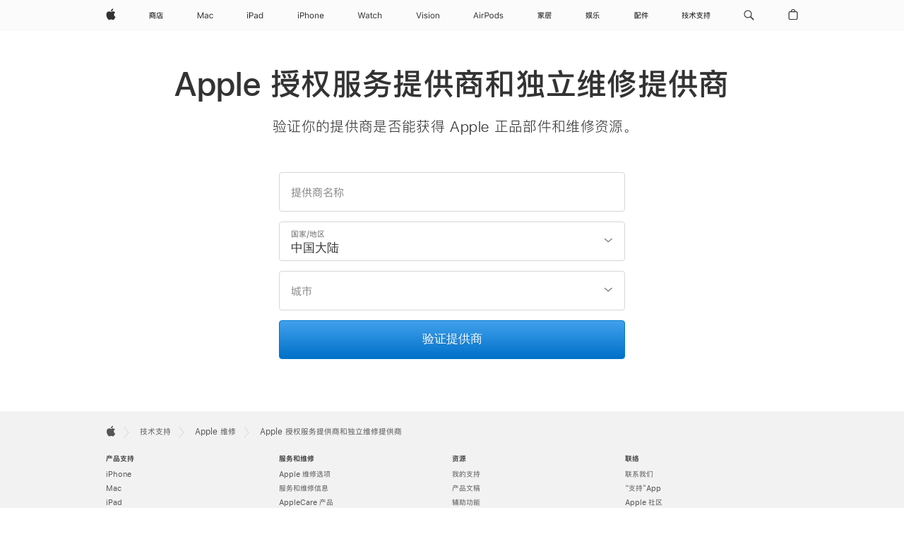

--- FILE ---
content_type: text/css
request_url: https://km.support.apple.com/etc/designs/support/publish/Base.min.css
body_size: 49664
content:
@charset "UTF-8";html{-ms-text-size-adjust:100%;-webkit-text-size-adjust:100%}
body{margin:0;padding:0}
ul,ol,li,dl,dt,dd,h1,h2,h3,h4,h5,h6,hgroup,p,blockquote,figure,form,fieldset,input,legend,pre,abbr,button{margin:0;padding:0}
pre,code,address,caption,th,figcaption{font-size:1em;font-weight:normal;font-style:normal}
fieldset,iframe,img{border:0}
caption,th{text-align:left}
table{border-collapse:collapse;border-spacing:0}
article,aside,footer,header,nav,main,section,summary,details,hgroup,figure,figcaption{display:block}
audio,canvas,video,progress{display:inline-block;vertical-align:baseline}
button{background:0;border:0;box-sizing:content-box;color:inherit;cursor:pointer;font:inherit;line-height:inherit;overflow:visible;vertical-align:inherit}
button:disabled{cursor:default}
:focus{outline:3px solid #c1e0fe;outline:3px solid rgba(131,192,253,0.5);outline-offset:1px}
:focus[data-focus-method="mouse"]:not(input):not(textarea):not(select),:focus[data-focus-method="touch"]:not(input):not(textarea):not(select){outline:0}
::-moz-focus-inner{border:0;padding:0}
@media print{body,#main,#content{color:#000}
a,a:link,a:visited{color:#000;text-decoration:none}
#globalheader,#globalfooter,#directorynav,#tabs,.noprint,.hide{display:none}
}
html{font-family:"SF Pro Text","SF Pro Icons","Helvetica Neue","Helvetica","Arial",sans-serif;font-size:106.25%;quotes:"“" "”"}
:lang(ar){font-family:"SF Pro AR","SF Pro Gulf","SF Pro Text","SF Pro Icons","Helvetica Neue","Helvetica","Arial",sans-serif}
:lang(ja){font-family:"SF Pro JP","SF Pro Text","SF Pro Icons","Hiragino Kaku Gothic Pro","ヒラギノ角ゴ Pro W3","メイリオ","Meiryo","ＭＳ Ｐゴシック","Helvetica Neue","Helvetica","Arial",sans-serif}
:lang(ko){font-family:"SF Pro KR","SF Pro Text","SF Pro Icons","Apple Gothic","HY Gulim","MalgunGothic","HY Dotum","Lexi Gulim","Helvetica Neue","Helvetica","Arial",sans-serif}
:lang(th){font-family:"SF Pro TH","SF Pro Text","SF Pro Icons","Helvetica Neue","Helvetica","Arial",sans-serif}
:lang(zh-CN){font-family:"SF Pro SC","SF Pro Text","SF Pro Icons","PingFang SC","Helvetica Neue","Helvetica","Arial",sans-serif}
:lang(zh-HK){font-family:"SF Pro HK","SF Pro Text","SF Pro Icons","PingFang HK","Helvetica Neue","Helvetica","Arial",sans-serif}
:lang(zh-MO){font-family:"SF Pro TC","SF Pro Text","SF Pro Icons","PingFang TC","Helvetica Neue","Helvetica","Arial",sans-serif}
:lang(zh-TW){font-family:"SF Pro TC","SF Pro Text","SF Pro Icons","PingFang TC","Helvetica Neue","Helvetica","Arial",sans-serif}
:lang(de){quotes:"„" "“"}
:lang(fr){quotes:"« " " »"}
:lang(es-ES){quotes:"«" "»"}
:lang(ja-JP){quotes:"「" "」"}
:lang(no-NO){quotes:"«" "»"}
:lang(zh){quotes:"「" "」"}
:lang(zh-CN){quotes:"“" "”"}
body{font-size:17px;line-height:1.5294717647;font-weight:400;letter-spacing:-0.021em;font-family:"SF Pro Text","SF Pro Icons","Helvetica Neue","Helvetica","Arial",sans-serif;background-color:white;color:#333;font-style:normal}
body:lang(ar){letter-spacing:0;font-family:"SF Pro AR","SF Pro Gulf","SF Pro Text","SF Pro Icons","Helvetica Neue","Helvetica","Arial",sans-serif}
body:lang(ja){letter-spacing:0;font-family:"SF Pro JP","SF Pro Text","SF Pro Icons","Hiragino Kaku Gothic Pro","ヒラギノ角ゴ Pro W3","メイリオ","Meiryo","ＭＳ Ｐゴシック","Helvetica Neue","Helvetica","Arial",sans-serif}
body:lang(ko){letter-spacing:0;font-family:"SF Pro KR","SF Pro Text","SF Pro Icons","Apple Gothic","HY Gulim","MalgunGothic","HY Dotum","Lexi Gulim","Helvetica Neue","Helvetica","Arial",sans-serif}
body:lang(th){letter-spacing:0;font-family:"SF Pro TH","SF Pro Text","SF Pro Icons","Helvetica Neue","Helvetica","Arial",sans-serif}
body:lang(zh){letter-spacing:0}
body:lang(zh-CN){font-family:"SF Pro SC","SF Pro Text","SF Pro Icons","PingFang SC","Helvetica Neue","Helvetica","Arial",sans-serif}
body:lang(zh-HK){font-family:"SF Pro HK","SF Pro Text","SF Pro Icons","PingFang HK","Helvetica Neue","Helvetica","Arial",sans-serif}
body:lang(zh-MO){font-family:"SF Pro TC","SF Pro Text","SF Pro Icons","PingFang TC","Helvetica Neue","Helvetica","Arial",sans-serif}
body:lang(zh-TW){font-family:"SF Pro TC","SF Pro Text","SF Pro Icons","PingFang TC","Helvetica Neue","Helvetica","Arial",sans-serif}
body,input,textarea,select,button{font-synthesis:none;-moz-font-feature-settings:'kern';-webkit-font-smoothing:antialiased;-moz-osx-font-smoothing:grayscale;direction:ltr;text-align:left}
h1 img,h2 img,h3 img,h4 img,h5 img,h6 img{display:block;margin:0}
h1+*,h2+*,h3+*,h4+*,h5+*,h6+*{margin-top:.75em}
h1+h1,h1+h2,h1+h3,h1+h4,h1+h5,h1+h6,h2+h1,h2+h2,h2+h3,h2+h4,h2+h5,h2+h6,h3+h1,h3+h2,h3+h3,h3+h4,h3+h5,h3+h6,h4+h1,h4+h2,h4+h3,h4+h4,h4+h5,h4+h6,h5+h1,h5+h2,h5+h3,h5+h4,h5+h5,h5+h6,h6+h1,h6+h2,h6+h3,h6+h4,h6+h5,h6+h6{margin-top:0}
p+h1,ul+h1,ol+h1,p+h2,ul+h2,ol+h2,p+h3,ul+h3,ol+h3,p+h4,ul+h4,ol+h4,p+h5,ul+h5,ol+h5,p+h6,ul+h6,ol+h6{margin-top:1.4em}
p+*,ul+*,ol+*{margin-top:.7em}
ul,ol{margin-left:1.1764705882em}
ul ul,ul ol,ol ul,ol ol{margin-top:0;margin-bottom:0}
nav ul,nav ol{margin:0;list-style:none}
li li{font-size:1em}
a{color:#0070c9}
a:link,a:visited{text-decoration:none}
a:hover{text-decoration:underline}
a:active{text-decoration:none}
p+a{display:inline-block}
.links-inline,.links-stacked{margin-left:0;margin-right:0;list-style:none}
.links-inline li{display:inline;margin:0 .8em}
.links-inline li:first-child{margin-left:0}
.links-inline li:last-child{margin-right:0}
.links-stacked li+li{margin-top:.3em}
b,strong{font-weight:700}
em,i,cite,dfn{font-style:italic}
sup{font-size:.6em;opacity:.8;vertical-align:top;position:relative;bottom:-.2em}
h1 sup,h2 sup,h3 sup{font-size:.4em}
sup a{color:#333}
sup a:hover{color:#0070c9;text-decoration:none}
sub{line-height:1}
abbr{border:0}
:lang(ja),:lang(ko),:lang(th),:lang(zh){font-style:normal}
:lang(ko){word-break:keep-all}
.selfclear:before,.selfclear:after{content:' ';display:table}
.selfclear:after{clear:both}
.visuallyhidden{position:absolute;clip:rect(1px 1px 1px 1px);clip:rect(1px,1px,1px,1px);-webkit-clip-path:inset(0 0 99.9% 99.9%);clip-path:inset(0 0 99.9% 99.9%);overflow:hidden;height:1px;width:1px;padding:0;border:0}
.nowrap{display:inline-block;text-decoration:inherit;white-space:nowrap}
.clear{clear:both}
.cursor-grab{cursor:move;cursor:-webkit-grab;cursor:grab}
.cursor-grabbing{cursor:move;cursor:-webkit-grabbing;cursor:grabbing}
.row{position:relative;z-index:1}
.row:before,.row:after{content:' ';display:table}
.row:after{clear:both}
.column{box-sizing:border-box;position:relative;z-index:1;margin:0;padding:0;float:left;min-height:2px}
.large-offset-0{margin-left:0}
.large-push-0{left:auto;right:auto}
.large-pull-0{right:auto;left:auto}
.large-1{width:8.3333333333%}
.large-offset-1{margin-left:8.3333333333%}
.large-push-1{left:8.3333333333%;right:auto}
.large-pull-1{right:8.3333333333%;left:auto}
.large-2{width:16.6666666667%}
.large-offset-2{margin-left:16.6666666667%}
.large-push-2{left:16.6666666667%;right:auto}
.large-pull-2{right:16.6666666667%;left:auto}
.large-3{width:25%}
.large-offset-3{margin-left:25%}
.large-push-3{left:25%;right:auto}
.large-pull-3{right:25%;left:auto}
.large-4{width:33.3333333333%}
.large-offset-4{margin-left:33.3333333333%}
.large-push-4{left:33.3333333333%;right:auto}
.large-pull-4{right:33.3333333333%;left:auto}
.large-5{width:41.6666666667%}
.large-offset-5{margin-left:41.6666666667%}
.large-push-5{left:41.6666666667%;right:auto}
.large-pull-5{right:41.6666666667%;left:auto}
.large-6{width:50%}
.large-offset-6{margin-left:50%}
.large-push-6{left:50%;right:auto}
.large-pull-6{right:50%;left:auto}
.large-7{width:58.3333333333%}
.large-offset-7{margin-left:58.3333333333%}
.large-push-7{left:58.3333333333%;right:auto}
.large-pull-7{right:58.3333333333%;left:auto}
.large-8{width:66.6666666667%}
.large-offset-8{margin-left:66.6666666667%}
.large-push-8{left:66.6666666667%;right:auto}
.large-pull-8{right:66.6666666667%;left:auto}
.large-9{width:75%}
.large-offset-9{margin-left:75%}
.large-push-9{left:75%;right:auto}
.large-pull-9{right:75%;left:auto}
.large-10{width:83.3333333333%}
.large-offset-10{margin-left:83.3333333333%}
.large-push-10{left:83.3333333333%;right:auto}
.large-pull-10{right:83.3333333333%;left:auto}
.large-11{width:91.6666666667%}
.large-offset-11{margin-left:91.6666666667%}
.large-push-11{left:91.6666666667%;right:auto}
.large-pull-11{right:91.6666666667%;left:auto}
.large-12{width:100%}
.large-offset-12{margin-left:100%}
.large-push-12{left:100%;right:auto}
.large-pull-12{right:100%;left:auto}
.large-centered{margin-left:auto;margin-right:auto;float:none}
.large-uncentered{margin-left:0;margin-right:0}
.large-last{float:right}
.large-notlast{float:left}
@media only screen and (min-width:1442px){.xlarge-offset-0{margin-left:0}
.xlarge-push-0{left:auto;right:auto}
.xlarge-pull-0{right:auto;left:auto}
.xlarge-1{width:8.3333333333%}
.xlarge-offset-1{margin-left:8.3333333333%}
.xlarge-push-1{left:8.3333333333%;right:auto}
.xlarge-pull-1{right:8.3333333333%;left:auto}
.xlarge-2{width:16.6666666667%}
.xlarge-offset-2{margin-left:16.6666666667%}
.xlarge-push-2{left:16.6666666667%;right:auto}
.xlarge-pull-2{right:16.6666666667%;left:auto}
.xlarge-3{width:25%}
.xlarge-offset-3{margin-left:25%}
.xlarge-push-3{left:25%;right:auto}
.xlarge-pull-3{right:25%;left:auto}
.xlarge-4{width:33.3333333333%}
.xlarge-offset-4{margin-left:33.3333333333%}
.xlarge-push-4{left:33.3333333333%;right:auto}
.xlarge-pull-4{right:33.3333333333%;left:auto}
.xlarge-5{width:41.6666666667%}
.xlarge-offset-5{margin-left:41.6666666667%}
.xlarge-push-5{left:41.6666666667%;right:auto}
.xlarge-pull-5{right:41.6666666667%;left:auto}
.xlarge-6{width:50%}
.xlarge-offset-6{margin-left:50%}
.xlarge-push-6{left:50%;right:auto}
.xlarge-pull-6{right:50%;left:auto}
.xlarge-7{width:58.3333333333%}
.xlarge-offset-7{margin-left:58.3333333333%}
.xlarge-push-7{left:58.3333333333%;right:auto}
.xlarge-pull-7{right:58.3333333333%;left:auto}
.xlarge-8{width:66.6666666667%}
.xlarge-offset-8{margin-left:66.6666666667%}
.xlarge-push-8{left:66.6666666667%;right:auto}
.xlarge-pull-8{right:66.6666666667%;left:auto}
.xlarge-9{width:75%}
.xlarge-offset-9{margin-left:75%}
.xlarge-push-9{left:75%;right:auto}
.xlarge-pull-9{right:75%;left:auto}
.xlarge-10{width:83.3333333333%}
.xlarge-offset-10{margin-left:83.3333333333%}
.xlarge-push-10{left:83.3333333333%;right:auto}
.xlarge-pull-10{right:83.3333333333%;left:auto}
.xlarge-11{width:91.6666666667%}
.xlarge-offset-11{margin-left:91.6666666667%}
.xlarge-push-11{left:91.6666666667%;right:auto}
.xlarge-pull-11{right:91.6666666667%;left:auto}
.xlarge-12{width:100%}
.xlarge-offset-12{margin-left:100%}
.xlarge-push-12{left:100%;right:auto}
.xlarge-pull-12{right:100%;left:auto}
.xlarge-centered{margin-left:auto;margin-right:auto;float:none}
.xlarge-uncentered{margin-left:0;margin-right:0}
.xlarge-last{float:right}
.xlarge-notlast{float:left}
}
@media only screen and (max-width:1068px){.medium-offset-0{margin-left:0}
.medium-push-0{left:auto;right:auto}
.medium-pull-0{right:auto;left:auto}
.medium-1{width:8.3333333333%}
.medium-offset-1{margin-left:8.3333333333%}
.medium-push-1{left:8.3333333333%;right:auto}
.medium-pull-1{right:8.3333333333%;left:auto}
.medium-2{width:16.6666666667%}
.medium-offset-2{margin-left:16.6666666667%}
.medium-push-2{left:16.6666666667%;right:auto}
.medium-pull-2{right:16.6666666667%;left:auto}
.medium-3{width:25%}
.medium-offset-3{margin-left:25%}
.medium-push-3{left:25%;right:auto}
.medium-pull-3{right:25%;left:auto}
.medium-4{width:33.3333333333%}
.medium-offset-4{margin-left:33.3333333333%}
.medium-push-4{left:33.3333333333%;right:auto}
.medium-pull-4{right:33.3333333333%;left:auto}
.medium-5{width:41.6666666667%}
.medium-offset-5{margin-left:41.6666666667%}
.medium-push-5{left:41.6666666667%;right:auto}
.medium-pull-5{right:41.6666666667%;left:auto}
.medium-6{width:50%}
.medium-offset-6{margin-left:50%}
.medium-push-6{left:50%;right:auto}
.medium-pull-6{right:50%;left:auto}
.medium-7{width:58.3333333333%}
.medium-offset-7{margin-left:58.3333333333%}
.medium-push-7{left:58.3333333333%;right:auto}
.medium-pull-7{right:58.3333333333%;left:auto}
.medium-8{width:66.6666666667%}
.medium-offset-8{margin-left:66.6666666667%}
.medium-push-8{left:66.6666666667%;right:auto}
.medium-pull-8{right:66.6666666667%;left:auto}
.medium-9{width:75%}
.medium-offset-9{margin-left:75%}
.medium-push-9{left:75%;right:auto}
.medium-pull-9{right:75%;left:auto}
.medium-10{width:83.3333333333%}
.medium-offset-10{margin-left:83.3333333333%}
.medium-push-10{left:83.3333333333%;right:auto}
.medium-pull-10{right:83.3333333333%;left:auto}
.medium-11{width:91.6666666667%}
.medium-offset-11{margin-left:91.6666666667%}
.medium-push-11{left:91.6666666667%;right:auto}
.medium-pull-11{right:91.6666666667%;left:auto}
.medium-12{width:100%}
.medium-offset-12{margin-left:100%}
.medium-push-12{left:100%;right:auto}
.medium-pull-12{right:100%;left:auto}
.medium-centered{margin-left:auto;margin-right:auto;float:none}
.medium-uncentered{margin-left:0;margin-right:0}
.medium-last{float:right}
.medium-notlast{float:left}
}
@media only screen and (max-width:735px){.small-offset-0{margin-left:0}
.small-push-0{left:auto;right:auto}
.small-pull-0{right:auto;left:auto}
.small-1{width:8.3333333333%}
.small-offset-1{margin-left:8.3333333333%}
.small-push-1{left:8.3333333333%;right:auto}
.small-pull-1{right:8.3333333333%;left:auto}
.small-2{width:16.6666666667%}
.small-offset-2{margin-left:16.6666666667%}
.small-push-2{left:16.6666666667%;right:auto}
.small-pull-2{right:16.6666666667%;left:auto}
.small-3{width:25%}
.small-offset-3{margin-left:25%}
.small-push-3{left:25%;right:auto}
.small-pull-3{right:25%;left:auto}
.small-4{width:33.3333333333%}
.small-offset-4{margin-left:33.3333333333%}
.small-push-4{left:33.3333333333%;right:auto}
.small-pull-4{right:33.3333333333%;left:auto}
.small-5{width:41.6666666667%}
.small-offset-5{margin-left:41.6666666667%}
.small-push-5{left:41.6666666667%;right:auto}
.small-pull-5{right:41.6666666667%;left:auto}
.small-6{width:50%}
.small-offset-6{margin-left:50%}
.small-push-6{left:50%;right:auto}
.small-pull-6{right:50%;left:auto}
.small-7{width:58.3333333333%}
.small-offset-7{margin-left:58.3333333333%}
.small-push-7{left:58.3333333333%;right:auto}
.small-pull-7{right:58.3333333333%;left:auto}
.small-8{width:66.6666666667%}
.small-offset-8{margin-left:66.6666666667%}
.small-push-8{left:66.6666666667%;right:auto}
.small-pull-8{right:66.6666666667%;left:auto}
.small-9{width:75%}
.small-offset-9{margin-left:75%}
.small-push-9{left:75%;right:auto}
.small-pull-9{right:75%;left:auto}
.small-10{width:83.3333333333%}
.small-offset-10{margin-left:83.3333333333%}
.small-push-10{left:83.3333333333%;right:auto}
.small-pull-10{right:83.3333333333%;left:auto}
.small-11{width:91.6666666667%}
.small-offset-11{margin-left:91.6666666667%}
.small-push-11{left:91.6666666667%;right:auto}
.small-pull-11{right:91.6666666667%;left:auto}
.small-12{width:100%}
.small-offset-12{margin-left:100%}
.small-push-12{left:100%;right:auto}
.small-pull-12{right:100%;left:auto}
.small-centered{margin-left:auto;margin-right:auto;float:none}
.small-uncentered{margin-left:0;margin-right:0}
.small-last{float:right}
.small-notlast{float:left}
}
.icon:before,.icon:after,.more:before,.more:after{font-family:"SF Pro Icons";color:inherit;display:inline-block;font-style:normal;font-weight:inherit;font-size:inherit;line-height:1;text-decoration:underline;position:relative;z-index:1;alt:''}
.icon:before,.icon:after,.more:before,.more:after{text-decoration:none}
.icon:before,.more:before{display:none}
.icon-after:after,.more:after{padding-left:.3em;top:0}
.icon-before:before{padding-right:.3em;display:inline-block;top:0}
.icon-before:after{display:none}
.icon-apple:before,.icon-apple:after{content:""}
.icon-chevrondown:before,.icon-chevrondown:after{content:""}
.icon-chevrondowncircle:before,.icon-chevrondowncircle:after{content:""}
.icon-chevronleft:before,.icon-chevronleft:after{content:""}
.icon-chevronleftcircle:before,.icon-chevronleftcircle:after{content:""}
.icon-chevronright:before,.icon-chevronright:after{content:""}
.icon-chevronrightcircle:before,.icon-chevronrightcircle:after{content:""}
.icon-chevronup:before,.icon-chevronup:after{content:""}
.icon-chevronupcircle:before,.icon-chevronupcircle:after{content:""}
.icon-downloadcircle:before,.icon-downloadcircle:after{content:""}
.icon-external:before,.icon-external:after{content:""}
.icon-pausecircle:before,.icon-pausecircle:after{content:""}
.icon-playcircle:before,.icon-playcircle:after{content:""}
.icon-replay:before,.icon-replay:after{content:""}
.icon-stopcircle:before,.icon-stopcircle:after{content:""}
.icon-circle:before,.icon-circle:after{content:""}
.icon-check:before,.icon-check:after{content:""}
.icon-checkcircle:before,.icon-checkcircle:after{content:""}
.icon-checksolid:before,.icon-checksolid:after{content:""}
.icon-reset:before,.icon-reset:after{content:""}
.icon-resetcircle:before,.icon-resetcircle:after{content:""}
.icon-resetsolid:before,.icon-resetsolid:after{content:""}
.icon-exclamation:before,.icon-exclamation:after{content:""}
.icon-exclamationcircle:before,.icon-exclamationcircle:after{content:""}
.icon-exclamationsolid:before,.icon-exclamationsolid:after{content:""}
.icon-infocircle:before,.icon-infocircle:after{content:""}
.icon-question:before,.icon-question:after{content:""}
.icon-questioncircle:before,.icon-questioncircle:after{content:""}
.icon-questionsolid:before,.icon-questionsolid:after{content:""}
.icon-plus:before,.icon-plus:after{content:""}
.icon-pluscircle:before,.icon-pluscircle:after{content:""}
.icon-plussolid:before,.icon-plussolid:after{content:""}
.icon-minus:before,.icon-minus:after{content:""}
.icon-minuscircle:before,.icon-minuscircle:after{content:""}
.icon-minussolid:before,.icon-minussolid:after{content:""}
.icon-1circle:before,.icon-1circle:after{content:""}
.icon-2circle:before,.icon-2circle:after{content:""}
.icon-3circle:before,.icon-3circle:after{content:""}
.icon-4circle:before,.icon-4circle:after{content:""}
.icon-5circle:before,.icon-5circle:after{content:""}
.icon-6circle:before,.icon-6circle:after{content:""}
.icon-7circle:before,.icon-7circle:after{content:""}
.icon-8circle:before,.icon-8circle:after{content:""}
.icon-9circle:before,.icon-9circle:after{content:""}
.icon-10circle:before,.icon-10circle:after{content:""}
.icon-11circle:before,.icon-11circle:after{content:""}
.icon-12circle:before,.icon-12circle:after{content:""}
.icon-13circle:before,.icon-13circle:after{content:""}
.icon-14circle:before,.icon-14circle:after{content:""}
.icon-15circle:before,.icon-15circle:after{content:""}
.icon-16circle:before,.icon-16circle:after{content:""}
.icon-17circle:before,.icon-17circle:after{content:""}
.icon-18circle:before,.icon-18circle:after{content:""}
.icon-19circle:before,.icon-19circle:after{content:""}
.icon-20circle:before,.icon-20circle:after{content:""}
.icon-close:before,.icon-close:after{content:""}
.icon-paddleleft:before,.icon-paddleleft:after{content:""}
.icon-paddleleftcompact:before,.icon-paddleleftcompact:after{content:""}
.icon-paddleright:before,.icon-paddleright:after{content:""}
.icon-paddlerightcompact:before,.icon-paddlerightcompact:after{content:""}
.icon-paddleup:before,.icon-paddleup:after{content:""}
.icon-paddleupcompact:before,.icon-paddleupcompact:after{content:""}
.icon-paddledown:before,.icon-paddledown:after{content:""}
.icon-paddledowncompact:before,.icon-paddledowncompact:after{content:""}
.icon-thumbnailreplay:before,.icon-thumbnailreplay:after{content:""}
.icon-thumbnailpause:before,.icon-thumbnailpause:after{content:""}
.icon-thumbnailplay:before,.icon-thumbnailplay:after{content:""}
.more:before,.more:after{content:""}
.more-block{margin-top:.5em}
body{min-width:320px}
.large-hide{display:none}
.large-show{display:block}
.large-show-inline{display:inline}
.large-show-inlineblock{display:inline-block}
@media only screen and (min-width:1442px){.xlarge-hide{display:none}
.xlarge-show{display:block}
.xlarge-show-inline{display:inline}
.xlarge-show-inlineblock{display:inline-block}
}
@media only screen and (max-width:1068px){.medium-hide{display:none}
.medium-show{display:block}
.medium-show-inline{display:inline}
.medium-show-inlineblock{display:inline-block}
}
@media only screen and (max-width:735px){.small-hide{display:none}
.small-show{display:block}
.small-show-inline{display:inline}
.small-show-inlineblock{display:inline-block}
}
.u-layout{display:block;margin-left:auto;margin-right:auto;max-width:980px;width:auto}
.u-layout:before,.u-layout:after{content:' ';display:table}
.u-layout:after{clear:both}
.u-layout-item{display:block;float:none}
@media only screen and (max-width:1068px){.u-layout-item{margin-top:32px}
}
@media only screen and (max-width:735px){.u-layout-item{margin-top:32px}
}
.u-layoutTable{display:-webkit-box;display:-webkit-flex;display:-ms-flexbox;display:flex;width:100%}
@media only screen and (max-width:735px){.u-layoutTable{display:block}
}
.no-flex.ie .u-layoutTable{display:table;table-layout:fixed;border-spacing:12px 0}
.u-layoutTable-item{display:-webkit-box;display:-webkit-flex;display:-ms-flexbox;display:flex;-webkit-align-self:auto;-ms-flex-item-align:auto;align-self:auto;-webkit-flex-flow:column;-ms-flex-flow:column;flex-flow:column;-webkit-box-flex:1;-webkit-flex-grow:1;-ms-flex-positive:1;flex-grow:1;margin:0 6px}
@media only screen and (max-width:735px){.u-layoutTable-item{display:block;margin-top:24px}
}
@media only screen and (max-width:735px){.u-layoutTable-item:first-child{margin-top:0}
}
.no-flex.ie .u-layoutTable-item{display:table-cell}
.no-flex.ie .u-layout--4up .u-layoutTable-item{display:table-cell;float:none}
.no-flex.oldie .u-layout--4up .u-layoutTable-item{float:left}
.no-flex.ie .u-layout--4up .u-layoutTable-item:first-child{margin-right:6px}
.no-flex.ie .u-layout--4up .u-layoutTable-item:first-child+.u-layoutTable-item{margin-left:6px}
.no-flex.ie .u-layout--4up .u-layoutTable-item:first-child+.u-layoutTable-item+.u-layoutTable-item{margin-right:6px}
.no-flex.ie .u-layout--4up .u-layoutTable-item:first-child+.u-layoutTable-item+.u-layoutTable-item+.u-layoutTable-item{margin-left:6px}
.no-flex.oldie .u-layout--4up .u-layoutTable-item:first-child{margin-left:0;margin-right:0}
.no-js.oldie .u-layout--4up .u-layoutTable-item:first-child{margin-left:0;margin-right:0}
.no-flex.oldie .u-layout--4up .u-layoutTable-item:first-child+.u-layoutTable-item{margin-left:0;margin-right:0}
.no-js.oldie .u-layout--4up .u-layoutTable-item:first-child+.u-layoutTable-item{margin-left:0;margin-right:0}
.no-flex.oldie .u-layout--4up .u-layoutTable-item:first-child+.u-layoutTable-item+.u-layoutTable-item{margin-left:0;margin-right:0}
.no-js.oldie .u-layout--4up .u-layoutTable-item:first-child+.u-layoutTable-item+.u-layoutTable-item{margin-left:0;margin-right:0}
.no-flex.oldie .u-layout--4up .u-layoutTable-item:first-child+.u-layoutTable-item+.u-layoutTable-item+.u-layoutTable-item{margin-left:0;margin-right:0}
.no-js.oldie .u-layout--4up .u-layoutTable-item:first-child+.u-layoutTable-item+.u-layoutTable-item+.u-layoutTable-item{margin-left:0;margin-right:0}
.no-flex.ie .u-layout--3up .u-layoutTable-item{display:table-cell}
@media only screen and (max-width:735px){.u-layoutTable .u-layoutTable-item:first-child{margin-top:0}
}
.u-layout--1up .u-layout-item{width:100%;float:left;padding-left:0;padding-right:0}
@media only screen and (max-width:1068px){.u-layout--1up .u-layout-item{width:100%;float:none;padding-left:0;padding-right:0}
}
@media only screen and (max-width:735px){.u-layout--1up .u-layout-item{width:auto;padding-left:0;padding-right:0}
}
.u-layout--1up .u-layout-item:first-child{padding-left:0;padding-right:0}
@media only screen and (max-width:1068px){.u-layout--1up .u-layout-item:first-child{padding-right:0}
}
.u-layout--1up .u-layout-item:last-child{padding-left:0;padding-right:0}
@media only screen and (max-width:1068px){.u-layout--1up .u-layout-item:last-child{padding-left:0}
}
.u-layout--1up .u-layout-item:nth-child(1n+1){clear:left}
.u-layout--1up .u-layout-item:nth-child(1n+1){clear:left}
.u-layout--1up .u-layoutTable-item{width:100%}
@media only screen and (max-width:735px){.u-layout--1up .u-layoutTable-item{width:auto}
}
.u-layout--2up .u-layout-item{width:50%;float:left;padding-left:4.4055584%;padding-right:4.4055584%}
@media only screen and (max-width:1068px){.u-layout--2up .u-layout-item{width:100%;float:none;padding-left:0;padding-right:0}
}
@media only screen and (max-width:735px){.u-layout--2up .u-layout-item{width:auto;padding-left:0;padding-right:0}
}
.u-layout--2up .u-layout-item:first-child{padding-left:0;padding-right:4.4055584%}
@media only screen and (max-width:1068px){.u-layout--2up .u-layout-item:first-child{padding-right:0}
}
.u-layout--2up .u-layout-item:last-child{padding-left:4.4055584%;padding-right:0}
@media only screen and (max-width:1068px){.u-layout--2up .u-layout-item:last-child{padding-left:0}
}
.u-layout--2up .u-layout-item:nth-child(2n+1){clear:left}
.u-layout--2up .u-layout-item:nth-child(2n+1){clear:left}
.u-layout--2up .u-layoutTable-item{width:50%}
@media only screen and (max-width:735px){.u-layout--2up .u-layoutTable-item{width:auto}
}
.u-layout--3up .u-layout-item{width:33.3333333333%;float:left;padding-left:2.2432285667%;padding-right:2.2432285667%}
@media only screen and (max-width:1068px){.u-layout--3up .u-layout-item{width:100%;float:none;padding-left:0;padding-right:0}
}
@media only screen and (max-width:735px){.u-layout--3up .u-layout-item{width:auto;padding-left:0;padding-right:0}
}
.u-layout--3up .u-layout-item:first-child{padding-left:0;padding-right:4.4864571333%}
@media only screen and (max-width:1068px){.u-layout--3up .u-layout-item:first-child{padding-right:0}
}
.u-layout--3up .u-layout-item:last-child{padding-left:4.4864571333%;padding-right:0}
@media only screen and (max-width:1068px){.u-layout--3up .u-layout-item:last-child{padding-left:0}
}
.u-layout--3up .u-layout-item:nth-child(3n+1){clear:left}
.u-layout--3up .u-layout-item:nth-child(3n+1){clear:left}
.u-layout--3up .u-layoutTable-item{width:33.3333333333%}
@media only screen and (max-width:735px){.u-layout--3up .u-layoutTable-item{width:auto}
}
.u-layout--4up .u-layout-item{width:25%;float:left;padding-left:1.7114688%;padding-right:1.7114688%}
@media only screen and (max-width:1068px){.u-layout--4up .u-layout-item{width:100%;float:none;padding-left:0;padding-right:0}
}
@media only screen and (max-width:735px){.u-layout--4up .u-layout-item{width:auto;padding-left:0;padding-right:0}
}
.u-layout--4up .u-layout-item:first-child{padding-left:0;padding-right:3.4229376%}
@media only screen and (max-width:1068px){.u-layout--4up .u-layout-item:first-child{padding-right:0}
}
.u-layout--4up .u-layout-item:last-child{padding-left:3.4229376%;padding-right:0}
@media only screen and (max-width:1068px){.u-layout--4up .u-layout-item:last-child{padding-left:0}
}
.u-layout--4up .u-layout-item:nth-child(4n+1){clear:left}
.u-layout--4up .u-layout-item:nth-child(4n+1){clear:left}
.u-layout--4up .u-layoutTable-item{width:25%}
@media only screen and (max-width:735px){.u-layout--4up .u-layoutTable-item{width:auto}
}
.u-layout--5up .u-layout-item{width:20%;float:left;padding-left:1.3208458333%;padding-right:1.3208458333%}
@media only screen and (max-width:1068px){.u-layout--5up .u-layout-item{width:100%;float:none;padding-left:0;padding-right:0}
}
@media only screen and (max-width:735px){.u-layout--5up .u-layout-item{width:auto;padding-left:0;padding-right:0}
}
.u-layout--5up .u-layout-item:first-child{padding-left:0;padding-right:2.6416916667%}
@media only screen and (max-width:1068px){.u-layout--5up .u-layout-item:first-child{padding-right:0}
}
.u-layout--5up .u-layout-item:last-child{padding-left:2.6416916667%;padding-right:0}
@media only screen and (max-width:1068px){.u-layout--5up .u-layout-item:last-child{padding-left:0}
}
.u-layout--5up .u-layout-item:nth-child(5n+1){clear:left}
.u-layout--5up .u-layout-item:nth-child(5n+1){clear:left}
.u-layout--5up .u-layoutTable-item{width:20%}
@media only screen and (max-width:735px){.u-layout--5up .u-layoutTable-item{width:auto}
}
.u-layout--6up .u-layout-item{width:16.6666666667%;float:left;padding-left:1.0504458667%;padding-right:1.0504458667%}
@media only screen and (max-width:1068px){.u-layout--6up .u-layout-item{width:100%;float:none;padding-left:0;padding-right:0}
}
@media only screen and (max-width:735px){.u-layout--6up .u-layout-item{width:auto;padding-left:0;padding-right:0}
}
.u-layout--6up .u-layout-item:first-child{padding-left:0;padding-right:2.1008917333%}
@media only screen and (max-width:1068px){.u-layout--6up .u-layout-item:first-child{padding-right:0}
}
.u-layout--6up .u-layout-item:last-child{padding-left:2.1008917333%;padding-right:0}
@media only screen and (max-width:1068px){.u-layout--6up .u-layout-item:last-child{padding-left:0}
}
.u-layout--6up .u-layout-item:nth-child(6n+1){clear:left}
.u-layout--6up .u-layout-item:nth-child(6n+1){clear:left}
.u-layout--6up .u-layoutTable-item{width:16.6666666667%}
@media only screen and (max-width:735px){.u-layout--6up .u-layoutTable-item{width:auto}
}
.u-layout--7up .u-layout-item{width:14.2857142857%;float:left;padding-left:.8793551%;padding-right:.8793551%}
@media only screen and (max-width:1068px){.u-layout--7up .u-layout-item{width:100%;float:none;padding-left:0;padding-right:0}
}
@media only screen and (max-width:735px){.u-layout--7up .u-layout-item{width:auto;padding-left:0;padding-right:0}
}
.u-layout--7up .u-layout-item:first-child{padding-left:0;padding-right:1.7587102%}
@media only screen and (max-width:1068px){.u-layout--7up .u-layout-item:first-child{padding-right:0}
}
.u-layout--7up .u-layout-item:last-child{padding-left:1.7587102%;padding-right:0}
@media only screen and (max-width:1068px){.u-layout--7up .u-layout-item:last-child{padding-left:0}
}
.u-layout--7up .u-layout-item:nth-child(7n+1){clear:left}
.u-layout--7up .u-layout-item:nth-child(7n+1){clear:left}
.u-layout--7up .u-layoutTable-item{width:14.2857142857%}
@media only screen and (max-width:735px){.u-layout--7up .u-layoutTable-item{width:auto}
}
.u-layout--8up .u-layout-item{width:12.5%;float:left;padding-left:.7866597333%;padding-right:.7866597333%}
@media only screen and (max-width:1068px){.u-layout--8up .u-layout-item{width:100%;float:none;padding-left:0;padding-right:0}
}
@media only screen and (max-width:735px){.u-layout--8up .u-layout-item{width:auto;padding-left:0;padding-right:0}
}
.u-layout--8up .u-layout-item:first-child{padding-left:0;padding-right:1.5733194667%}
@media only screen and (max-width:1068px){.u-layout--8up .u-layout-item:first-child{padding-right:0}
}
.u-layout--8up .u-layout-item:last-child{padding-left:1.5733194667%;padding-right:0}
@media only screen and (max-width:1068px){.u-layout--8up .u-layout-item:last-child{padding-left:0}
}
.u-layout--8up .u-layout-item:nth-child(8n+1){clear:left}
.u-layout--8up .u-layout-item:nth-child(8n+1){clear:left}
.u-layout--8up .u-layoutTable-item{width:12.5%}
@media only screen and (max-width:735px){.u-layout--8up .u-layoutTable-item{width:auto}
}
.u-layout--9up .u-layout-item{width:11.1111111111%;float:left;padding-left:.7514459667%;padding-right:.7514459667%}
@media only screen and (max-width:1068px){.u-layout--9up .u-layout-item{width:100%;float:none;padding-left:0;padding-right:0}
}
@media only screen and (max-width:735px){.u-layout--9up .u-layout-item{width:auto;padding-left:0;padding-right:0}
}
.u-layout--9up .u-layout-item:first-child{padding-left:0;padding-right:1.5028919333%}
@media only screen and (max-width:1068px){.u-layout--9up .u-layout-item:first-child{padding-right:0}
}
.u-layout--9up .u-layout-item:last-child{padding-left:1.5028919333%;padding-right:0}
@media only screen and (max-width:1068px){.u-layout--9up .u-layout-item:last-child{padding-left:0}
}
.u-layout--9up .u-layout-item:nth-child(9n+1){clear:left}
.u-layout--9up .u-layout-item:nth-child(9n+1){clear:left}
.u-layout--9up .u-layoutTable-item{width:11.1111111111%}
@media only screen and (max-width:735px){.u-layout--9up .u-layoutTable-item{width:auto}
}
.u-layout--10up .u-layout-item{width:10%;float:left;padding-left:.7528%;padding-right:.7528%}
@media only screen and (max-width:1068px){.u-layout--10up .u-layout-item{width:100%;float:none;padding-left:0;padding-right:0}
}
@media only screen and (max-width:735px){.u-layout--10up .u-layout-item{width:auto;padding-left:0;padding-right:0}
}
.u-layout--10up .u-layout-item:first-child{padding-left:0;padding-right:1.5056%}
@media only screen and (max-width:1068px){.u-layout--10up .u-layout-item:first-child{padding-right:0}
}
.u-layout--10up .u-layout-item:last-child{padding-left:1.5056%;padding-right:0}
@media only screen and (max-width:1068px){.u-layout--10up .u-layout-item:last-child{padding-left:0}
}
.u-layout--10up .u-layout-item:nth-child(10n+1){clear:left}
.u-layout--10up .u-layout-item:nth-child(10n+1){clear:left}
.u-layout--10up .u-layoutTable-item{width:10%}
@media only screen and (max-width:735px){.u-layout--10up .u-layoutTable-item{width:auto}
}
.u-layout--11up .u-layout-item{width:9.0909090909%;float:left;padding-left:.7698080333%;padding-right:.7698080333%}
@media only screen and (max-width:1068px){.u-layout--11up .u-layout-item{width:100%;float:none;padding-left:0;padding-right:0}
}
@media only screen and (max-width:735px){.u-layout--11up .u-layout-item{width:auto;padding-left:0;padding-right:0}
}
.u-layout--11up .u-layout-item:first-child{padding-left:0;padding-right:1.5396160667%}
@media only screen and (max-width:1068px){.u-layout--11up .u-layout-item:first-child{padding-right:0}
}
.u-layout--11up .u-layout-item:last-child{padding-left:1.5396160667%;padding-right:0}
@media only screen and (max-width:1068px){.u-layout--11up .u-layout-item:last-child{padding-left:0}
}
.u-layout--11up .u-layout-item:nth-child(11n+1){clear:left}
.u-layout--11up .u-layout-item:nth-child(11n+1){clear:left}
.u-layout--11up .u-layoutTable-item{width:9.0909090909%}
@media only screen and (max-width:735px){.u-layout--11up .u-layoutTable-item{width:auto}
}
.u-layout--12up .u-layout-item{width:8.3333333333%;float:left;padding-left:.7815562667%;padding-right:.7815562667%}
@media only screen and (max-width:1068px){.u-layout--12up .u-layout-item{width:100%;float:none;padding-left:0;padding-right:0}
}
@media only screen and (max-width:735px){.u-layout--12up .u-layout-item{width:auto;padding-left:0;padding-right:0}
}
.u-layout--12up .u-layout-item:first-child{padding-left:0;padding-right:1.5631125333%}
@media only screen and (max-width:1068px){.u-layout--12up .u-layout-item:first-child{padding-right:0}
}
.u-layout--12up .u-layout-item:last-child{padding-left:1.5631125333%;padding-right:0}
@media only screen and (max-width:1068px){.u-layout--12up .u-layout-item:last-child{padding-left:0}
}
.u-layout--12up .u-layout-item:nth-child(12n+1){clear:left}
.u-layout--12up .u-layout-item:nth-child(12n+1){clear:left}
.u-layout--12up .u-layoutTable-item{width:8.3333333333%}
@media only screen and (max-width:735px){.u-layout--12up .u-layoutTable-item{width:auto}
}
.u-layout--13up .u-layout-item{width:7.6923076923%;float:left;padding-left:.7671309%;padding-right:.7671309%}
@media only screen and (max-width:1068px){.u-layout--13up .u-layout-item{width:100%;float:none;padding-left:0;padding-right:0}
}
@media only screen and (max-width:735px){.u-layout--13up .u-layout-item{width:auto;padding-left:0;padding-right:0}
}
.u-layout--13up .u-layout-item:first-child{padding-left:0;padding-right:1.5342618%}
@media only screen and (max-width:1068px){.u-layout--13up .u-layout-item:first-child{padding-right:0}
}
.u-layout--13up .u-layout-item:last-child{padding-left:1.5342618%;padding-right:0}
@media only screen and (max-width:1068px){.u-layout--13up .u-layout-item:last-child{padding-left:0}
}
.u-layout--13up .u-layout-item:nth-child(13n+1){clear:left}
.u-layout--13up .u-layout-item:nth-child(13n+1){clear:left}
.u-layout--13up .u-layoutTable-item{width:7.6923076923%}
@media only screen and (max-width:735px){.u-layout--13up .u-layoutTable-item{width:auto}
}
.u-layout--14up .u-layout-item{width:7.1428571429%;float:left;padding-left:.7056181333%;padding-right:.7056181333%}
@media only screen and (max-width:1068px){.u-layout--14up .u-layout-item{width:100%;float:none;padding-left:0;padding-right:0}
}
@media only screen and (max-width:735px){.u-layout--14up .u-layout-item{width:auto;padding-left:0;padding-right:0}
}
.u-layout--14up .u-layout-item:first-child{padding-left:0;padding-right:1.4112362667%}
@media only screen and (max-width:1068px){.u-layout--14up .u-layout-item:first-child{padding-right:0}
}
.u-layout--14up .u-layout-item:last-child{padding-left:1.4112362667%;padding-right:0}
@media only screen and (max-width:1068px){.u-layout--14up .u-layout-item:last-child{padding-left:0}
}
.u-layout--14up .u-layout-item:nth-child(14n+1){clear:left}
.u-layout--14up .u-layout-item:nth-child(14n+1){clear:left}
.u-layout--14up .u-layoutTable-item{width:7.1428571429%}
@media only screen and (max-width:735px){.u-layout--14up .u-layoutTable-item{width:auto}
}
.u-layout--15up .u-layout-item{width:6.6666666667%;float:left;padding-left:.5761041667%;padding-right:.5761041667%}
@media only screen and (max-width:1068px){.u-layout--15up .u-layout-item{width:100%;float:none;padding-left:0;padding-right:0}
}
@media only screen and (max-width:735px){.u-layout--15up .u-layout-item{width:auto;padding-left:0;padding-right:0}
}
.u-layout--15up .u-layout-item:first-child{padding-left:0;padding-right:1.1522083333%}
@media only screen and (max-width:1068px){.u-layout--15up .u-layout-item:first-child{padding-right:0}
}
.u-layout--15up .u-layout-item:last-child{padding-left:1.1522083333%;padding-right:0}
@media only screen and (max-width:1068px){.u-layout--15up .u-layout-item:last-child{padding-left:0}
}
.u-layout--15up .u-layout-item:nth-child(15n+1){clear:left}
.u-layout--15up .u-layout-item:nth-child(15n+1){clear:left}
.u-layout--15up .u-layoutTable-item{width:6.6666666667%}
@media only screen and (max-width:735px){.u-layout--15up .u-layoutTable-item{width:auto}
}
.u-layout--1up .u-layout-item{border-bottom:1px solid #dedede}
.u-layout--2up .u-layoutTable-item{width:50%}
@media only screen and (max-width:735px){.u-layout--2up .u-layoutTable-item{width:auto}
}
.u-layout--3up .u-layoutTable-item{width:33%}
@media only screen and (max-width:735px){.u-layout--3up .u-layoutTable-item{width:auto}
}
.u-layoutTable.u-layout--4up{-webkit-flex-flow:row wrap;-ms-flex-flow:row wrap;flex-flow:row wrap}
@media only screen and (max-width:735px){.u-layoutTable.u-layout--4up{-webkit-flex-flow:none;-ms-flex-flow:none;flex-flow:none}
}
.u-layout--4up .u-layoutTable-item{width:23%}
@media only screen and (max-width:1068px){.u-layout--4up .u-layoutTable-item{width:48%;margin-top:12px}
}
@media only screen and (max-width:735px){.u-layout--4up .u-layoutTable-item{width:auto;margin-top:0}
}
.no-flex.ie .u-layout--4up .u-layoutTable-item{width:23%}
.oldie .u-layoutTable{display:block;margin-left:auto;margin-right:auto}
.oldie .u-layoutTable-item{display:block;float:left;margin-right:auto;margin-left:auto;padding-right:0;padding-left:0}
.oldie .u-layout--2up .u-layoutTable-item,.oldie .u-layout--2up .u-layout-item{width:390px}
.oldie .u-layout--3up .u-layoutTable-item,.oldie .u-layout--3up .u-layout-item{width:314px}
.oldie .u-layout--4up .u-layoutTable-item,.oldie .u-layout--4up .u-layout-item{width:233px}
.oldie .u-layout{max-width:980px;max-width:61.25rem;width:auto}
.button{font-size:16px;line-height:2.00625;font-weight:500;letter-spacing:normal;background-color:#2189db;background:-webkit-linear-gradient(#42a1ec,#0070c9);background:linear-gradient(#42a1ec,#0070c9);border:1px solid #07c;border-radius:4px;color:white;cursor:pointer;display:inline-block;padding:0 15px;text-align:center;text-shadow:0 1px 1px rgba(28,115,184,0.64);white-space:nowrap;font-family:"Myriad Set Pro","Helvetica Neue","Helvetica","Arial",sans-serif}
html.oldie .button{font-weight:normal;font-family:"Myriad Set Pro 500","Myriad Set Pro","Helvetica Neue","Helvetica","Arial",sans-serif}
html.oldie html[lang=ja-JP] .button{font-family:"Apple TP 500","Apple TP","Hiragino Kaku Gothic Pro","ヒラギノ角ゴ Pro W3","メイリオ","Meiryo","ＭＳ Ｐゴシック","Helvetica Neue","Helvetica","Arial",sans-serif}
html.oldie html[lang=zh-CN] .button{font-family:"PingHei 500","PingHei","Helvetica Neue","Helvetica","STHeitiSC-Light","Arial",sans-serif}
html.oldie html[lang=zh-TW] .button{font-family:"MHei 500","MHei","Helvetica Neue","Helvetica","STHeitiTC-Light","Arial",sans-serif}
html.oldie html[lang=zh-HK] .button{font-family:"MHei 500","MHei","Helvetica Neue","Helvetica","STHeitiTC-Light","Arial",sans-serif}
html.oldie html[lang=th-TH] .button{font-family:"Sukhumvit Set 500","Sukhumvit Set","Helvetica Neue","Helvetica","Arial",sans-serif}
html.oldie html[lang=ko-KR] .button{font-family:"Yoon Gothic 500","Yoon Gothic","Apple Gothic","HY Gulim","MalgumGothic","HY Dotum","Lexi Gulim","Helvetica Neue","Helvetica","Arial",sans-serif}
html[lang=ja-JP] .button{font-family:"Apple TP","Hiragino Kaku Gothic Pro","ヒラギノ角ゴ Pro W3","メイリオ","Meiryo","ＭＳ Ｐゴシック","Helvetica Neue","Helvetica","Arial",sans-serif}
html[lang=zh-CN] .button{font-family:"PingHei","Helvetica Neue","Helvetica","STHeitiSC-Light","Arial",sans-serif}
html[lang=zh-TW] .button{font-family:"MHei","Helvetica Neue","Helvetica","STHeitiTC-Light","Arial",sans-serif}
html[lang=zh-HK] .button{font-family:"MHei","Helvetica Neue","Helvetica","STHeitiTC-Light","Arial",sans-serif}
html[lang=th-TH] .button{font-family:"Sukhumvit Set","Helvetica Neue","Helvetica","Arial",sans-serif}
html[lang=ko-KR] .button{font-family:"Yoon Gothic","Apple Gothic","HY Gulim","MalgumGothic","HY Dotum","Lexi Gulim","Helvetica Neue","Helvetica","Arial",sans-serif}
html.oldie .button{display:inline;zoom:1}
html.oldie .button{vertical-align:middle}
html.no-js .button:hover{background-color:#3392de;background:-webkit-linear-gradient(#51a9ee,#147bcd);background:linear-gradient(#51a9ee,#147bcd);border-color:#1482d0;text-decoration:none}
html.no-touch .button:hover{background-color:#3392de;background:-webkit-linear-gradient(#51a9ee,#147bcd);background:linear-gradient(#51a9ee,#147bcd);border-color:#1482d0;text-decoration:none}
.button:active{background-color:#1f7ec9;background:-webkit-linear-gradient(#3d94d9,#0067b9);background:linear-gradient(#3d94d9,#0067b9);border-color:#005fa3;outline:0}
html.no-js .button:active:hover{background-color:#1f7ec9;background:-webkit-linear-gradient(#3d94d9,#0067b9);background:linear-gradient(#3d94d9,#0067b9);border-color:#006dbc}
html.no-touch .button:active:hover{background-color:#1f7ec9;background:-webkit-linear-gradient(#3d94d9,#0067b9);background:linear-gradient(#3d94d9,#0067b9);border-color:#006dbc}
.button:disabled,.button.disabled{background-color:#2189db;background:-webkit-linear-gradient(#42a1ec,#0070c9);background:linear-gradient(#42a1ec,#0070c9);color:white;cursor:default;opacity:.3}
html.oldie .button:disabled,html.oldie .button.disabled{background-color:#bcdcf4}
html.no-js .button:disabled:hover,html.no-js .button.disabled:hover{background-color:#2189db;background:-webkit-linear-gradient(#42a1ec,#0070c9);background:linear-gradient(#42a1ec,#0070c9)}
html.no-js.oldie .button:disabled:hover,html.no-js.oldie .button.disabled:hover{background-color:#bcdcf4}
html.no-touch .button:disabled:hover,html.no-touch .button.disabled:hover{background-color:#2189db;background:-webkit-linear-gradient(#42a1ec,#0070c9);background:linear-gradient(#42a1ec,#0070c9)}
html.no-touch.oldie .button:disabled:hover,html.no-touch.oldie .button.disabled:hover{background-color:#bcdcf4}
@-moz-document url-prefix(){.button{line-height:31.1px;padding-top:1px}
}
.button-buynow,.button-compact{background-color:#2189db;background:-webkit-linear-gradient(#42a1ec,#0070c9);background:linear-gradient(#42a1ec,#0070c9);border-color:#07c;color:white;font-size:13px;line-height:1.54615;font-weight:500;letter-spacing:normal;padding:0 10px}
html.no-js .button-buynow:hover,html.no-js .button-compact:hover{background:#3392de;background:-webkit-linear-gradient(#51a9ee,#147bcd);background:linear-gradient(#51a9ee,#147bcd);border-color:#1482d0}
html.no-touch .button-buynow:hover,html.no-touch .button-compact:hover{background:#3392de;background:-webkit-linear-gradient(#51a9ee,#147bcd);background:linear-gradient(#51a9ee,#147bcd);border-color:#1482d0}
.button-buynow:active,.button-compact:active{background:#1f7ec9;background:-webkit-linear-gradient(#3d94d9,#0067b9);background:linear-gradient(#3d94d9,#0067b9);border-color:#006dbc}
html.no-js .button-buynow:active:hover,html.no-js .button-compact:active:hover{background:#1f7ec9;background:-webkit-linear-gradient(#3d94d9,#0067b9);background:linear-gradient(#3d94d9,#0067b9);border-color:#006dbc}
html.no-touch .button-buynow:active:hover,html.no-touch .button-compact:active:hover{background:#1f7ec9;background:-webkit-linear-gradient(#3d94d9,#0067b9);background:linear-gradient(#3d94d9,#0067b9);border-color:#006dbc}
.button-buynow:disabled,.button-buynow.disabled,.button-compact:disabled,.button-compact.disabled{background-color:#2189db;background:-webkit-linear-gradient(#42a1ec,#0070c9);background:linear-gradient(#42a1ec,#0070c9)}
html.oldie .button-buynow:disabled,html.oldie .button-buynow.disabled,html.oldie .button-compact:disabled,html.oldie .button-compact.disabled{background-color:#bcdcf4}
html.no-js .button-buynow:disabled:hover,html.no-js .button-buynow.disabled:hover,html.no-js .button-compact:disabled:hover,html.no-js .button-compact.disabled:hover{background-color:#2189db;background:-webkit-linear-gradient(#42a1ec,#0070c9);background:linear-gradient(#42a1ec,#0070c9)}
html.no-js.oldie .button-buynow:disabled:hover,html.no-js.oldie .button-buynow.disabled:hover,html.no-js.oldie .button-compact:disabled:hover,html.no-js.oldie .button-compact.disabled:hover{background-color:#bcdcf4}
html.no-touch .button-buynow:disabled:hover,html.no-touch .button-buynow.disabled:hover,html.no-touch .button-compact:disabled:hover,html.no-touch .button-compact.disabled:hover{background-color:#2189db;background:-webkit-linear-gradient(#42a1ec,#0070c9);background:linear-gradient(#42a1ec,#0070c9)}
html.no-touch.oldie .button-buynow:disabled:hover,html.no-touch.oldie .button-buynow.disabled:hover,html.no-touch.oldie .button-compact:disabled:hover,html.no-touch.oldie .button-compact.disabled:hover{background-color:#bcdcf4}
html.oldie .button-buynow,html.oldie .button-compact{font-weight:normal;font-family:"Myriad Set Pro 500","Myriad Set Pro","Helvetica Neue","Helvetica","Arial",sans-serif}
html.oldie html[lang=ja-JP] .button-buynow,html.oldie html[lang=ja-JP] .button-compact{font-family:"Apple TP 500","Apple TP","Hiragino Kaku Gothic Pro","ヒラギノ角ゴ Pro W3","メイリオ","Meiryo","ＭＳ Ｐゴシック","Helvetica Neue","Helvetica","Arial",sans-serif}
html.oldie html[lang=zh-CN] .button-buynow,html.oldie html[lang=zh-CN] .button-compact{font-family:"PingHei 500","PingHei","Helvetica Neue","Helvetica","STHeitiSC-Light","Arial",sans-serif}
html.oldie html[lang=zh-TW] .button-buynow,html.oldie html[lang=zh-TW] .button-compact{font-family:"MHei 500","MHei","Helvetica Neue","Helvetica","STHeitiTC-Light","Arial",sans-serif}
html.oldie html[lang=zh-HK] .button-buynow,html.oldie html[lang=zh-HK] .button-compact{font-family:"MHei 500","MHei","Helvetica Neue","Helvetica","STHeitiTC-Light","Arial",sans-serif}
html.oldie html[lang=th-TH] .button-buynow,html.oldie html[lang=th-TH] .button-compact{font-family:"Sukhumvit Set 500","Sukhumvit Set","Helvetica Neue","Helvetica","Arial",sans-serif}
html.oldie html[lang=ko-KR] .button-buynow,html.oldie html[lang=ko-KR] .button-compact{font-family:"Yoon Gothic 500","Yoon Gothic","Apple Gothic","HY Gulim","MalgumGothic","HY Dotum","Lexi Gulim","Helvetica Neue","Helvetica","Arial",sans-serif}
html[lang=ja-JP] .button-buynow,html[lang=ja-JP] .button-compact{font-size:14px}
html[lang=ko-KR] .button-buynow,html[lang=ko-KR] .button-compact{font-size:14px}
@-moz-document url-prefix(){.button-buynow,.button-compact{line-height:19.1px;padding-top:1px}
}
.as-common-loader{background:url("commons/ac-assets/ac-toolkit/images/svg/spinner.svg") no-repeat center;position:absolute;background-size:36px;width:40px;height:40px;top:-webkit-calc(50% - 20px);top:calc(50% - 20px);left:-webkit-calc(50% - 20px);left:calc(50% - 20px);z-index:1;-webkit-animation:as-common-loader-animation 1s linear infinite;animation:as-common-loader-animation 1s linear infinite}
html.no-transition .as-common-loader,html.no-svg .as-common-loader{background:url("commons/ac-assets/ac-toolkit/images/spinner.gif") no-repeat center;top:44%;left:48%}
@-webkit-keyframes as-common-loader-animation{from{-webkit-transform:rotate(0) translateZ(0);transform:rotate(0) translateZ(0)}
to{-webkit-transform:rotate(360deg) translateZ(0);transform:rotate(360deg) translateZ(0)}
}
@keyframes as-common-loader-animation{from{-webkit-transform:rotate(0) translateZ(0);transform:rotate(0) translateZ(0)}
to{-webkit-transform:rotate(360deg) translateZ(0);transform:rotate(360deg) translateZ(0)}
}
.button .as-button-loader::before{background-image:url(data:image/svg+xml;charset=US-ASCII,%3Csvg%20xmlns%3D%22http%3A%2F%2Fwww.w3.org%2F2000%2Fsvg%22%20width%3D%2224%22%20height%3D%2224%22%20fill%3D%22rgba%280%2C0%2C0%2C0%29%22%20style%3D%22%22%3E%3Cpath%20stroke%3D%22rgb%28255%2C255%2C255%29%22%20stroke-width%3D%221.5%22%20stroke-linecap%3D%22round%22%20d%3D%22M14.997%204.583a8%208%200%201%200%204.828%205.754%22%2F%3E%3C%2Fsvg%3E);background-position:50% 50%;background-repeat:no-repeat;position:relative;top:-.04em;vertical-align:middle;display:inline-block;content:'';width:24px;height:24px;margin-top:-.1em;margin-bottom:-.1em;margin-left:-32px;margin-right:8px;-webkit-animation:as-common-loader-animation 1s linear infinite;animation:as-common-loader-animation 1s linear infinite}
.icon-closealt:before,.icon-closealt:after{font-family:"SF Pro Icons";color:inherit;display:inline-block;font-style:normal;font-weight:inherit;font-size:inherit;line-height:1;text-decoration:underline;position:relative;z-index:1;alt:''}
.icon-closealt:before,.icon-closealt:after{text-decoration:none}
.icon-closealt:before{display:none}
.icon-closealt:before,.icon-closealt:after{content:""}
.icon-closealt:after{padding-left:.3em;top:0}
.icon-play:before,.icon-play:after{font-family:"SF Pro Icons";color:inherit;display:inline-block;font-style:normal;font-weight:inherit;font-size:inherit;line-height:1;text-decoration:underline;position:relative;z-index:1;alt:''}
.icon-play:before,.icon-play:after{text-decoration:none}
.icon-play:before{display:none}
.icon-play:before,.icon-play:after{content:play}
.icon-play:before{padding-right:.3em;display:inline-block;top:0}
.icon-play:after{display:none}
.icon-play:before,.icon-play:after{font-family:"SF Pro Icons";color:inherit;display:inline-block;font-style:normal;font-weight:inherit;font-size:inherit;line-height:1;text-decoration:underline;position:relative;z-index:1;alt:''}
.icon-play:before,.icon-play:after{text-decoration:none}
.icon-play:before{display:none}
.icon-play:before,.icon-play:after{content:play}
.icon-play:after{padding-left:.3em;top:0}
.icon-share:before,.icon-share:after{font-family:"SF Pro Icons";color:inherit;display:inline-block;font-style:normal;font-weight:inherit;font-size:inherit;line-height:1;text-decoration:underline;position:relative;z-index:1;alt:''}
.icon-share:before,.icon-share:after{text-decoration:none}
.icon-share:before{display:none}
.icon-share:before,.icon-share:after{content:share}
.icon-share:before{padding-right:.3em;display:inline-block;top:0}
.icon-share:after{display:none}
.icon-share:before,.icon-share:after{font-family:"SF Pro Icons";color:inherit;display:inline-block;font-style:normal;font-weight:inherit;font-size:inherit;line-height:1;text-decoration:underline;position:relative;z-index:1;alt:''}
.icon-share:before,.icon-share:after{text-decoration:none}
.icon-share:before{display:none}
.icon-share:before,.icon-share:after{content:share}
.icon-share:after{padding-left:.3em;top:0}
.icon-chevronright:before,.icon-chevronright:after{font-family:"SF Pro Icons";color:inherit;display:inline-block;font-style:normal;font-weight:inherit;font-size:inherit;line-height:1;text-decoration:underline;position:relative;z-index:1;alt:''}
.icon-chevronright:before,.icon-chevronright:after{text-decoration:none}
.icon-chevronright:before{display:none}
.icon-chevronright:before,.icon-chevronright:after{content:icon-after}
.icon-chevronright:before{padding-right:.3em;display:inline-block;top:0}
.icon-chevronright:after{display:none}
.icon-chevronright:before,.icon-chevronright:after{font-family:"SF Pro Icons";color:inherit;display:inline-block;font-style:normal;font-weight:inherit;font-size:inherit;line-height:1;text-decoration:underline;position:relative;z-index:1;alt:''}
.icon-chevronright:before,.icon-chevronright:after{text-decoration:none}
.icon-chevronright:before{display:none}
.icon-chevronright:before,.icon-chevronright:after{content:icon-after}
.icon-chevronright:after{padding-left:.3em;top:0}
.button{font-size:17px;line-height:1.5294717647;font-weight:400;letter-spacing:-0.021em;font-family:"SF Pro Text","SF Pro Icons","Helvetica Neue","Helvetica","Arial",sans-serif;background-color:#0070c9;background:-webkit-linear-gradient(#42a1ec,#0070c9);background:linear-gradient(#42a1ec,#0070c9);border-color:#07c;border-width:1px;border-style:solid;border-radius:4px;color:white;cursor:pointer;display:inline-block;min-width:30px;padding-left:15px;padding-right:15px;padding-top:3px;padding-bottom:4px;text-align:center;white-space:nowrap}
.button:lang(ar){letter-spacing:0;font-family:"SF Pro AR","SF Pro Gulf","SF Pro Text","SF Pro Icons","Helvetica Neue","Helvetica","Arial",sans-serif}
.button:lang(ja){letter-spacing:0;font-family:"SF Pro JP","SF Pro Text","SF Pro Icons","Hiragino Kaku Gothic Pro","ヒラギノ角ゴ Pro W3","メイリオ","Meiryo","ＭＳ Ｐゴシック","Helvetica Neue","Helvetica","Arial",sans-serif}
.button:lang(ko){letter-spacing:0;font-family:"SF Pro KR","SF Pro Text","SF Pro Icons","Apple Gothic","HY Gulim","MalgunGothic","HY Dotum","Lexi Gulim","Helvetica Neue","Helvetica","Arial",sans-serif}
.button:lang(th){letter-spacing:0;font-family:"SF Pro TH","SF Pro Text","SF Pro Icons","Helvetica Neue","Helvetica","Arial",sans-serif}
.button:lang(zh){letter-spacing:0}
.button:lang(zh-CN){font-family:"SF Pro SC","SF Pro Text","SF Pro Icons","PingFang SC","Helvetica Neue","Helvetica","Arial",sans-serif}
.button:lang(zh-HK){font-family:"SF Pro HK","SF Pro Text","SF Pro Icons","PingFang HK","Helvetica Neue","Helvetica","Arial",sans-serif}
.button:lang(zh-MO){font-family:"SF Pro TC","SF Pro Text","SF Pro Icons","PingFang TC","Helvetica Neue","Helvetica","Arial",sans-serif}
.button:lang(zh-TW){font-family:"SF Pro TC","SF Pro Text","SF Pro Icons","PingFang TC","Helvetica Neue","Helvetica","Arial",sans-serif}
.button:hover{background-color:#147bcd;background:-webkit-linear-gradient(#51a9ee,#147bcd);background:linear-gradient(#51a9ee,#147bcd);border-color:#1482d0;text-decoration:none}
.button:focus{box-shadow:0 0 0 3px rgba(131,192,253,0.5);outline:0}
.button:focus[data-focus-method="mouse"]:not(input):not(textarea):not(select),.button:focus[data-focus-method="touch"]:not(input):not(textarea):not(select){box-shadow:none}
.button:active{background-color:#0067b9;background:-webkit-linear-gradient(#3d94d9,#0067b9);background:linear-gradient(#3d94d9,#0067b9);border-color:#006dbc;outline:0}
.button:disabled,.button.disabled{background-color:#0070c9;background:-webkit-linear-gradient(#42a1ec,#0070c9);background:linear-gradient(#42a1ec,#0070c9);border-color:#07c;color:white;cursor:default;opacity:.3}
.button-compact{font-size:12px;line-height:1.5;font-weight:400;letter-spacing:0;font-family:"SF Pro Text","SF Pro Icons","Helvetica Neue","Helvetica","Arial",sans-serif;min-width:20px;padding-left:10px;padding-right:10px;padding-top:1px;padding-bottom:1px}
.button-compact:lang(ar){font-family:"SF Pro AR","SF Pro Gulf","SF Pro Text","SF Pro Icons","Helvetica Neue","Helvetica","Arial",sans-serif}
.button-compact:lang(ja){font-family:"SF Pro JP","SF Pro Text","SF Pro Icons","Hiragino Kaku Gothic Pro","ヒラギノ角ゴ Pro W3","メイリオ","Meiryo","ＭＳ Ｐゴシック","Helvetica Neue","Helvetica","Arial",sans-serif}
.button-compact:lang(ko){font-family:"SF Pro KR","SF Pro Text","SF Pro Icons","Apple Gothic","HY Gulim","MalgunGothic","HY Dotum","Lexi Gulim","Helvetica Neue","Helvetica","Arial",sans-serif}
.button-compact:lang(th){font-family:"SF Pro TH","SF Pro Text","SF Pro Icons","Helvetica Neue","Helvetica","Arial",sans-serif}
.button-compact:lang(zh-CN){font-family:"SF Pro SC","SF Pro Text","SF Pro Icons","PingFang SC","Helvetica Neue","Helvetica","Arial",sans-serif}
.button-compact:lang(zh-HK){font-family:"SF Pro HK","SF Pro Text","SF Pro Icons","PingFang HK","Helvetica Neue","Helvetica","Arial",sans-serif}
.button-compact:lang(zh-MO){font-family:"SF Pro TC","SF Pro Text","SF Pro Icons","PingFang TC","Helvetica Neue","Helvetica","Arial",sans-serif}
.button-compact:lang(zh-TW){font-family:"SF Pro TC","SF Pro Text","SF Pro Icons","PingFang TC","Helvetica Neue","Helvetica","Arial",sans-serif}
.button-block{box-sizing:border-box;display:block;width:100%}
.button-secondary{background-color:#e3e3e3;background:-webkit-linear-gradient(white,#e3e3e3);background:linear-gradient(white,#e3e3e3);border-color:#d6d6d6;color:#0070c9}
.button-secondary:hover{background-color:#eee;background:-webkit-linear-gradient(white,#eee);background:linear-gradient(white,#eee);border-color:#d9d9d9}
.button-secondary:active{background-color:gainsboro;background:-webkit-linear-gradient(#f7f7f7,gainsboro);background:linear-gradient(#f7f7f7,gainsboro);border-color:#d0d0d0}
.button-secondary:disabled,.button-secondary.disabled{background-color:#e3e3e3;background:-webkit-linear-gradient(white,#e3e3e3);background:linear-gradient(white,#e3e3e3);border-color:#d6d6d6;color:#0070c9}
.sosumi{font-size:11px;line-height:1.4545454545;font-weight:400;letter-spacing:.005em;font-family:"SF Pro Text","SF Pro Icons","Helvetica Neue","Helvetica","Arial",sans-serif;color:#888}
.sosumi:lang(ar){font-family:"SF Pro AR","SF Pro Gulf","SF Pro Text","SF Pro Icons","Helvetica Neue","Helvetica","Arial",sans-serif}
.sosumi:lang(ja){font-family:"SF Pro JP","SF Pro Text","SF Pro Icons","Hiragino Kaku Gothic Pro","ヒラギノ角ゴ Pro W3","メイリオ","Meiryo","ＭＳ Ｐゴシック","Helvetica Neue","Helvetica","Arial",sans-serif}
.sosumi:lang(ko){font-family:"SF Pro KR","SF Pro Text","SF Pro Icons","Apple Gothic","HY Gulim","MalgunGothic","HY Dotum","Lexi Gulim","Helvetica Neue","Helvetica","Arial",sans-serif}
.sosumi:lang(th){font-family:"SF Pro TH","SF Pro Text","SF Pro Icons","Helvetica Neue","Helvetica","Arial",sans-serif}
.sosumi:lang(zh-CN){font-family:"SF Pro SC","SF Pro Text","SF Pro Icons","PingFang SC","Helvetica Neue","Helvetica","Arial",sans-serif}
.sosumi:lang(zh-HK){font-family:"SF Pro HK","SF Pro Text","SF Pro Icons","PingFang HK","Helvetica Neue","Helvetica","Arial",sans-serif}
.sosumi:lang(zh-MO){font-family:"SF Pro TC","SF Pro Text","SF Pro Icons","PingFang TC","Helvetica Neue","Helvetica","Arial",sans-serif}
.sosumi:lang(zh-TW){font-family:"SF Pro TC","SF Pro Text","SF Pro Icons","PingFang TC","Helvetica Neue","Helvetica","Arial",sans-serif}
.sosumi *{margin:0;padding:0}
.sosumi a{color:#555}
.sosumi ul{list-style:none}
.sosumi ol{list-style:decimal outside;padding-left:1.3333333333em;padding-right:1.3333333333em}
.sosumi li,.sosumi p{padding-bottom:.4166666667em}
.sosumi small{font-size:1em}
.sosumi>:last-child{margin-bottom:-0.4166666667em}
.colornav{display:inline-block;text-align:center}
.colornav-title{font-size:17px;line-height:1.2354341176;font-weight:400;letter-spacing:-0.022em;font-family:"SF Pro Text","SF Pro Icons","Helvetica Neue","Helvetica","Arial",sans-serif;border-bottom:1px solid #d6d6d6;margin:0;padding:9px 0;width:100%}
.colornav-title:lang(ar){letter-spacing:0;font-family:"SF Pro AR","SF Pro Gulf","SF Pro Text","SF Pro Icons","Helvetica Neue","Helvetica","Arial",sans-serif}
.colornav-title:lang(ja){letter-spacing:0;font-family:"SF Pro JP","SF Pro Text","SF Pro Icons","Hiragino Kaku Gothic Pro","ヒラギノ角ゴ Pro W3","メイリオ","Meiryo","ＭＳ Ｐゴシック","Helvetica Neue","Helvetica","Arial",sans-serif}
.colornav-title:lang(ko){letter-spacing:0;font-family:"SF Pro KR","SF Pro Text","SF Pro Icons","Apple Gothic","HY Gulim","MalgunGothic","HY Dotum","Lexi Gulim","Helvetica Neue","Helvetica","Arial",sans-serif}
.colornav-title:lang(th){letter-spacing:0;font-family:"SF Pro TH","SF Pro Text","SF Pro Icons","Helvetica Neue","Helvetica","Arial",sans-serif}
.colornav-title:lang(zh){letter-spacing:0}
.colornav-title:lang(zh-CN){font-family:"SF Pro SC","SF Pro Text","SF Pro Icons","PingFang SC","Helvetica Neue","Helvetica","Arial",sans-serif}
.colornav-title:lang(zh-HK){font-family:"SF Pro HK","SF Pro Text","SF Pro Icons","PingFang HK","Helvetica Neue","Helvetica","Arial",sans-serif}
.colornav-title:lang(zh-MO){font-family:"SF Pro TC","SF Pro Text","SF Pro Icons","PingFang TC","Helvetica Neue","Helvetica","Arial",sans-serif}
.colornav-title:lang(zh-TW){font-family:"SF Pro TC","SF Pro Text","SF Pro Icons","PingFang TC","Helvetica Neue","Helvetica","Arial",sans-serif}
.colornav-items{display:inline-block;list-style:none;margin:0 -2px;padding-top:15px}
@media only screen and (max-width:735px){.colornav-items{margin-left:1px;margin-right:1px;padding-top:12px}
}
.colornav-item{float:left;margin:0 6px}
@media only screen and (max-width:735px){.colornav-item{margin-left:5px;margin-right:5px}
}
.colornav-value{position:absolute;clip:rect(1px 1px 1px 1px);clip:rect(1px,1px,1px,1px);-webkit-clip-path:inset(0 0 99.9% 99.9%);clip-path:inset(0 0 99.9% 99.9%);overflow:hidden;height:1px;width:1px;padding:0;border:0}
.colornav-link{border:1px solid transparent;border-radius:50%;box-sizing:border-box;color:#333;cursor:pointer;float:left;margin-bottom:1.8941176471em;padding:3px;position:relative;width:40px;height:40px;z-index:1}
@media only screen and (max-width:735px){.colornav-link{margin-bottom:1.5411764706em;padding:2px;width:34px;height:34px}
}
.colornav-link:hover{border-color:#d6d6d6;text-decoration:none}
.colornav-link.current,.colornav-value:checked ~ .colornav-link{border-color:#0070c9;cursor:default}
.colornav-value:focus ~ .colornav-link{box-shadow:0 0 0 3px rgba(131,192,253,0.5);outline:0}
.colornav-value:focus ~ .colornav-link[data-focus-method="mouse"]:not(input):not(textarea):not(select),.colornav-value:focus ~ .colornav-link[data-focus-method="touch"]:not(input):not(textarea):not(select){box-shadow:none}
.colornav-swatch{background:#ccc center center;border-radius:50%;box-shadow:inset 0 0 1px 0 rgba(102,102,102,0.5);display:block;width:32px;height:32px}
@media only screen and (max-width:735px){.colornav-swatch{width:28px;height:28px}
}
.colornav-swatch:after{border-radius:inherit;box-shadow:inset 0 2px 1.5px rgba(0,0,0,0.1);content:'';display:block;height:inherit;position:absolute;width:inherit}
.colornav-label,.colornav-label-hidden{position:absolute;clip:rect(1px 1px 1px 1px);clip:rect(1px,1px,1px,1px);-webkit-clip-path:inset(0 0 99.9% 99.9%);clip-path:inset(0 0 99.9% 99.9%);overflow:hidden;height:1px;width:1px;padding:0;border:0}
.colornav-label{overflow:visible}
.colornav-link.current .colornav-label,.colornav-value:checked ~ .colornav-link .colornav-label{font-size:11px;line-height:1;font-weight:400;letter-spacing:-0.008em;font-family:"SF Pro Text","SF Pro Icons","Helvetica Neue","Helvetica","Arial",sans-serif;clip:auto;-webkit-clip-path:none;clip-path:none;margin-left:-50px;padding-top:8px;position:absolute;top:100%;left:50%;text-align:center;white-space:nowrap;width:100px;height:auto;z-index:1}
.colornav-link.current .colornav-label:lang(ar),.colornav-value:checked ~ .colornav-link .colornav-label:lang(ar){letter-spacing:0;font-family:"SF Pro AR","SF Pro Gulf","SF Pro Text","SF Pro Icons","Helvetica Neue","Helvetica","Arial",sans-serif}
.colornav-link.current .colornav-label:lang(ja),.colornav-value:checked ~ .colornav-link .colornav-label:lang(ja){letter-spacing:0;font-family:"SF Pro JP","SF Pro Text","SF Pro Icons","Hiragino Kaku Gothic Pro","ヒラギノ角ゴ Pro W3","メイリオ","Meiryo","ＭＳ Ｐゴシック","Helvetica Neue","Helvetica","Arial",sans-serif}
.colornav-link.current .colornav-label:lang(ko),.colornav-value:checked ~ .colornav-link .colornav-label:lang(ko){letter-spacing:0;font-family:"SF Pro KR","SF Pro Text","SF Pro Icons","Apple Gothic","HY Gulim","MalgunGothic","HY Dotum","Lexi Gulim","Helvetica Neue","Helvetica","Arial",sans-serif}
.colornav-link.current .colornav-label:lang(th),.colornav-value:checked ~ .colornav-link .colornav-label:lang(th){letter-spacing:0;font-family:"SF Pro TH","SF Pro Text","SF Pro Icons","Helvetica Neue","Helvetica","Arial",sans-serif}
.colornav-link.current .colornav-label:lang(zh),.colornav-value:checked ~ .colornav-link .colornav-label:lang(zh){letter-spacing:0}
.colornav-link.current .colornav-label:lang(zh-CN),.colornav-value:checked ~ .colornav-link .colornav-label:lang(zh-CN){font-family:"SF Pro SC","SF Pro Text","SF Pro Icons","PingFang SC","Helvetica Neue","Helvetica","Arial",sans-serif}
.colornav-link.current .colornav-label:lang(zh-HK),.colornav-value:checked ~ .colornav-link .colornav-label:lang(zh-HK){font-family:"SF Pro HK","SF Pro Text","SF Pro Icons","PingFang HK","Helvetica Neue","Helvetica","Arial",sans-serif}
.colornav-link.current .colornav-label:lang(zh-MO),.colornav-value:checked ~ .colornav-link .colornav-label:lang(zh-MO){font-family:"SF Pro TC","SF Pro Text","SF Pro Icons","PingFang TC","Helvetica Neue","Helvetica","Arial",sans-serif}
.colornav-link.current .colornav-label:lang(zh-TW),.colornav-value:checked ~ .colornav-link .colornav-label:lang(zh-TW){font-family:"SF Pro TC","SF Pro Text","SF Pro Icons","PingFang TC","Helvetica Neue","Helvetica","Arial",sans-serif}
@media only screen and (max-width:735px){.colornav-link.current .colornav-label,.colornav-value:checked ~ .colornav-link .colornav-label{font-size:10px;line-height:1;font-weight:400;letter-spacing:-0.007em;font-family:"SF Pro Text","SF Pro Icons","Helvetica Neue","Helvetica","Arial",sans-serif}
.colornav-link.current .colornav-label:lang(ar),.colornav-value:checked ~ .colornav-link .colornav-label:lang(ar){letter-spacing:0;font-family:"SF Pro AR","SF Pro Gulf","SF Pro Text","SF Pro Icons","Helvetica Neue","Helvetica","Arial",sans-serif}
.colornav-link.current .colornav-label:lang(ja),.colornav-value:checked ~ .colornav-link .colornav-label:lang(ja){letter-spacing:0;font-family:"SF Pro JP","SF Pro Text","SF Pro Icons","Hiragino Kaku Gothic Pro","ヒラギノ角ゴ Pro W3","メイリオ","Meiryo","ＭＳ Ｐゴシック","Helvetica Neue","Helvetica","Arial",sans-serif}
.colornav-link.current .colornav-label:lang(ko),.colornav-value:checked ~ .colornav-link .colornav-label:lang(ko){letter-spacing:0;font-family:"SF Pro KR","SF Pro Text","SF Pro Icons","Apple Gothic","HY Gulim","MalgunGothic","HY Dotum","Lexi Gulim","Helvetica Neue","Helvetica","Arial",sans-serif}
.colornav-link.current .colornav-label:lang(th),.colornav-value:checked ~ .colornav-link .colornav-label:lang(th){letter-spacing:0;font-family:"SF Pro TH","SF Pro Text","SF Pro Icons","Helvetica Neue","Helvetica","Arial",sans-serif}
.colornav-link.current .colornav-label:lang(zh),.colornav-value:checked ~ .colornav-link .colornav-label:lang(zh){letter-spacing:0}
.colornav-link.current .colornav-label:lang(zh-CN),.colornav-value:checked ~ .colornav-link .colornav-label:lang(zh-CN){font-family:"SF Pro SC","SF Pro Text","SF Pro Icons","PingFang SC","Helvetica Neue","Helvetica","Arial",sans-serif}
.colornav-link.current .colornav-label:lang(zh-HK),.colornav-value:checked ~ .colornav-link .colornav-label:lang(zh-HK){font-family:"SF Pro HK","SF Pro Text","SF Pro Icons","PingFang HK","Helvetica Neue","Helvetica","Arial",sans-serif}
.colornav-link.current .colornav-label:lang(zh-MO),.colornav-value:checked ~ .colornav-link .colornav-label:lang(zh-MO){font-family:"SF Pro TC","SF Pro Text","SF Pro Icons","PingFang TC","Helvetica Neue","Helvetica","Arial",sans-serif}
.colornav-link.current .colornav-label:lang(zh-TW),.colornav-value:checked ~ .colornav-link .colornav-label:lang(zh-TW){font-family:"SF Pro TC","SF Pro Text","SF Pro Icons","PingFang TC","Helvetica Neue","Helvetica","Arial",sans-serif}
}
@media only screen and (max-width:735px){.colornav-link.current .colornav-label,.colornav-value:checked ~ .colornav-link .colornav-label{padding-top:4px}
}
.theme-dark .colornav .colornav-title{border-color:#444}
.theme-dark .colornav .colornav-link{color:#ccc}
.theme-dark .colornav .colornav-link:hover{border-color:#444}
.theme-dark .colornav .colornav-link.current{border-color:#6bf}
.theme-dark .colornav-swatch{box-shadow:inset 0 0 1px 0 rgba(153,153,153,0.5)}
.colornav-swatch-silver{background-color:#e2e3e4}
.colornav-swatch-gold{background-color:#e3ccb4}
.colornav-swatch-spacegray{background-color:#b1b2b7}
.colornav-swatch-rosegold{background-color:#ecc6c1}
.colornav-swatch-spaceblack{background-color:#1c1d1e}
.colornav-swatch-silicone-black{background-color:#404040}
.colornav-swatch-silicone-white{background-color:#f2f1ef}
.colornav-swatch-silicone-stone{background-color:#bdb6b0}
.colornav-swatch-silicone-yellow{background-color:#ffe092}
.colornav-swatch-silicone-darkyellow{background-color:#eec643}
.colornav-swatch-silicone-red{background-color:#d63437}
.colornav-swatch-silicone-apricot{background-color:#fc6454}
.colornav-swatch-silicone-lightpink{background-color:#f9bed2}
.colornav-swatch-silicone-antiquewhite{background-color:#e6e0d6}
.colornav-swatch-silicone-midnightblue{background-color:#3b3f50}
.colornav-swatch-silicone-lavender{background-color:#bdb2bc}
.colornav-swatch-silicone-lilac{background-color:#adbee2}
.colornav-swatch-silicone-royalblue{background-color:#4976bc}
.colornav-swatch-silicone-mint{background-color:#a2bd90}
.colornav-swatch-silicone-charcoalgray{background-color:#4a4d52}
.colornav-swatch-leather-saddlebrown{background-color:#9d6040}
.colornav-swatch-leather-red{background-color:#c54533}
.colornav-swatch-leather-white{background-color:#dcd9d2}
.colornav-swatch-leather-marigold{background-color:#e9bf63}
.colornav-swatch-leather-bluejay{background-color:#7fa8b3}
.colornav-swatch-leather-midnightblue{background-color:#45495a}
.colornav-swatch-leather-stormgray{background-color:#5f5b5d}
.colornav-swatch-leather-marineblue{background-color:#4e8196}
.colornav-swatch-leather-black{background-color:#292929}
.colornav-item-productred{padding-right:76px}
.colornav-logo-productred{width:72px;height:16px;background-size:72px 16px;background-repeat:no-repeat;background-image:url("Base/assets/patterns/ac-colornav/productred.svg");margin-top:-8px;margin-left:4px;position:absolute;left:100%;top:50%;z-index:1}
html.no-svg .colornav-logo-productred{background-image:url("Base/assets/patterns/ac-colornav/productred.png")}
.form-table{display:table;width:100%;text-align:left;position:relative}
@media only screen and (max-width:735px){.form-table{display:block}
}
.form-set{display:table-row-group}
.form-caption{display:table-caption}
.form-row{display:table-row}
@media only screen and (max-width:735px){.form-row{display:block;position:relative}
}
.form-cell{display:table-cell;vertical-align:top;direction:ltr}
@media only screen and (max-width:735px){.form-cell{display:block}
}
.form-cell.form-element{margin-top:0}
.form-element{position:relative}
.form-table-layout-fixed{table-layout:fixed}
.form-table-border-spacing{border-spacing:16px}
.form-title{font-size:28px;line-height:1.1428571429;font-weight:200;letter-spacing:-0.012em;font-family:"SF Pro Display","SF Pro Icons","Helvetica Neue","Helvetica","Arial",sans-serif;margin-top:0}
.form-title:lang(ar){letter-spacing:0;font-family:"SF Pro AR","SF Pro Gulf","SF Pro Display","SF Pro Icons","Helvetica Neue","Helvetica","Arial",sans-serif}
.form-title:lang(ja){letter-spacing:0;font-family:"SF Pro JP","SF Pro Display","SF Pro Icons","Hiragino Kaku Gothic Pro","ヒラギノ角ゴ Pro W3","メイリオ","Meiryo","ＭＳ Ｐゴシック","Helvetica Neue","Helvetica","Arial",sans-serif}
.form-title:lang(ko){letter-spacing:0;font-family:"SF Pro KR","SF Pro Display","SF Pro Icons","Apple Gothic","HY Gulim","MalgunGothic","HY Dotum","Lexi Gulim","Helvetica Neue","Helvetica","Arial",sans-serif}
.form-title:lang(th){letter-spacing:0;font-family:"SF Pro TH","SF Pro Display","SF Pro Icons","Helvetica Neue","Helvetica","Arial",sans-serif}
.form-title:lang(zh){letter-spacing:0}
.form-title:lang(zh-CN){font-family:"SF Pro SC","SF Pro Display","SF Pro Icons","PingFang SC","Helvetica Neue","Helvetica","Arial",sans-serif}
.form-title:lang(zh-HK){font-family:"SF Pro HK","SF Pro Display","SF Pro Icons","PingFang HK","Helvetica Neue","Helvetica","Arial",sans-serif}
.form-title:lang(zh-MO){font-family:"SF Pro TC","SF Pro Display","SF Pro Icons","PingFang TC","Helvetica Neue","Helvetica","Arial",sans-serif}
.form-title:lang(zh-TW){font-family:"SF Pro TC","SF Pro Display","SF Pro Icons","PingFang TC","Helvetica Neue","Helvetica","Arial",sans-serif}
@media only screen and (max-width:735px){.form-title{font-size:24px;line-height:1.2084933333;font-weight:200;letter-spacing:0;font-family:"SF Pro Display","SF Pro Icons","Helvetica Neue","Helvetica","Arial",sans-serif}
.form-title:lang(ar){font-family:"SF Pro AR","SF Pro Gulf","SF Pro Display","SF Pro Icons","Helvetica Neue","Helvetica","Arial",sans-serif}
.form-title:lang(ja){font-family:"SF Pro JP","SF Pro Display","SF Pro Icons","Hiragino Kaku Gothic Pro","ヒラギノ角ゴ Pro W3","メイリオ","Meiryo","ＭＳ Ｐゴシック","Helvetica Neue","Helvetica","Arial",sans-serif}
.form-title:lang(ko){font-family:"SF Pro KR","SF Pro Display","SF Pro Icons","Apple Gothic","HY Gulim","MalgunGothic","HY Dotum","Lexi Gulim","Helvetica Neue","Helvetica","Arial",sans-serif}
.form-title:lang(th){font-family:"SF Pro TH","SF Pro Display","SF Pro Icons","Helvetica Neue","Helvetica","Arial",sans-serif}
.form-title:lang(zh-CN){font-family:"SF Pro SC","SF Pro Display","SF Pro Icons","PingFang SC","Helvetica Neue","Helvetica","Arial",sans-serif}
.form-title:lang(zh-HK){font-family:"SF Pro HK","SF Pro Display","SF Pro Icons","PingFang HK","Helvetica Neue","Helvetica","Arial",sans-serif}
.form-title:lang(zh-MO){font-family:"SF Pro TC","SF Pro Display","SF Pro Icons","PingFang TC","Helvetica Neue","Helvetica","Arial",sans-serif}
.form-title:lang(zh-TW){font-family:"SF Pro TC","SF Pro Display","SF Pro Icons","PingFang TC","Helvetica Neue","Helvetica","Arial",sans-serif}
}
.form-wrapper{margin:-17px -16px -5px}
@media only screen and (max-width:735px){.form-wrapper{margin:0}
}
.form-wrapper.is-error{margin-bottom:-14px}
.form-is-valid-icon:before,.form-is-valid-icon:after{font-family:"SF Pro Icons";color:inherit;display:inline-block;font-style:normal;font-weight:inherit;font-size:inherit;line-height:1;text-decoration:underline;position:relative;z-index:1;alt:''}
.form-is-valid-icon:before,.form-is-valid-icon:after{text-decoration:none}
.form-is-valid-icon:before{display:none}
.form-is-valid-icon:before,.form-is-valid-icon:after{content:""}
.form-icon{display:none;position:absolute;top:3px;right:16px}
.form-button{width:100%;box-sizing:border-box;padding:13px 15px 14px}
.form-label,.form-block-label{font-size:17px;line-height:1.2354341176;font-weight:400;letter-spacing:-0.022em;font-family:"SF Pro Text","SF Pro Icons","Helvetica Neue","Helvetica","Arial",sans-serif;display:block;position:relative;vertical-align:top;color:#333}
.form-label:lang(ar),.form-block-label:lang(ar){letter-spacing:0;font-family:"SF Pro AR","SF Pro Gulf","SF Pro Text","SF Pro Icons","Helvetica Neue","Helvetica","Arial",sans-serif}
.form-label:lang(ja),.form-block-label:lang(ja){letter-spacing:0;font-family:"SF Pro JP","SF Pro Text","SF Pro Icons","Hiragino Kaku Gothic Pro","ヒラギノ角ゴ Pro W3","メイリオ","Meiryo","ＭＳ Ｐゴシック","Helvetica Neue","Helvetica","Arial",sans-serif}
.form-label:lang(ko),.form-block-label:lang(ko){letter-spacing:0;font-family:"SF Pro KR","SF Pro Text","SF Pro Icons","Apple Gothic","HY Gulim","MalgunGothic","HY Dotum","Lexi Gulim","Helvetica Neue","Helvetica","Arial",sans-serif}
.form-label:lang(th),.form-block-label:lang(th){letter-spacing:0;font-family:"SF Pro TH","SF Pro Text","SF Pro Icons","Helvetica Neue","Helvetica","Arial",sans-serif}
.form-label:lang(zh),.form-block-label:lang(zh){letter-spacing:0}
.form-label:lang(zh-CN),.form-block-label:lang(zh-CN){font-family:"SF Pro SC","SF Pro Text","SF Pro Icons","PingFang SC","Helvetica Neue","Helvetica","Arial",sans-serif}
.form-label:lang(zh-HK),.form-block-label:lang(zh-HK){font-family:"SF Pro HK","SF Pro Text","SF Pro Icons","PingFang HK","Helvetica Neue","Helvetica","Arial",sans-serif}
.form-label:lang(zh-MO),.form-block-label:lang(zh-MO){font-family:"SF Pro TC","SF Pro Text","SF Pro Icons","PingFang TC","Helvetica Neue","Helvetica","Arial",sans-serif}
.form-label:lang(zh-TW),.form-block-label:lang(zh-TW){font-family:"SF Pro TC","SF Pro Text","SF Pro Icons","PingFang TC","Helvetica Neue","Helvetica","Arial",sans-serif}
.form-textbox ~ .form-label{position:absolute;top:18px;left:17px;color:#888;pointer-events:none;padding:0;z-index:1;-webkit-transition-timing-function:ease-in;transition-timing-function:ease-in;-webkit-transition-duration:.125s;transition-duration:.125s}
.is-error .form-textbox ~ .form-label{color:#e00}
.form-textbox.form-textbox-entered.disabled ~ .form-label,.form-textbox.form-textbox-entered:disabled ~ .form-label{color:#888}
.form-textbox:focus ~ .form-label,.form-textbox:valid[required] ~ .form-label,.form-textbox[placeholder] ~ .form-label,.form-textbox.form-textbox-entered ~ .form-label{font-size:12px;line-height:1.75;font-weight:400;letter-spacing:-0.01em;font-family:"SF Pro Text","SF Pro Icons","Helvetica Neue","Helvetica","Arial",sans-serif;top:8px;color:#666}
.form-textbox:focus ~ .form-label:lang(ar),.form-textbox:valid[required] ~ .form-label:lang(ar),.form-textbox[placeholder] ~ .form-label:lang(ar),.form-textbox.form-textbox-entered ~ .form-label:lang(ar){letter-spacing:0;font-family:"SF Pro AR","SF Pro Gulf","SF Pro Text","SF Pro Icons","Helvetica Neue","Helvetica","Arial",sans-serif}
.form-textbox:focus ~ .form-label:lang(ja),.form-textbox:valid[required] ~ .form-label:lang(ja),.form-textbox[placeholder] ~ .form-label:lang(ja),.form-textbox.form-textbox-entered ~ .form-label:lang(ja){letter-spacing:0;font-family:"SF Pro JP","SF Pro Text","SF Pro Icons","Hiragino Kaku Gothic Pro","ヒラギノ角ゴ Pro W3","メイリオ","Meiryo","ＭＳ Ｐゴシック","Helvetica Neue","Helvetica","Arial",sans-serif}
.form-textbox:focus ~ .form-label:lang(ko),.form-textbox:valid[required] ~ .form-label:lang(ko),.form-textbox[placeholder] ~ .form-label:lang(ko),.form-textbox.form-textbox-entered ~ .form-label:lang(ko){letter-spacing:0;font-family:"SF Pro KR","SF Pro Text","SF Pro Icons","Apple Gothic","HY Gulim","MalgunGothic","HY Dotum","Lexi Gulim","Helvetica Neue","Helvetica","Arial",sans-serif}
.form-textbox:focus ~ .form-label:lang(th),.form-textbox:valid[required] ~ .form-label:lang(th),.form-textbox[placeholder] ~ .form-label:lang(th),.form-textbox.form-textbox-entered ~ .form-label:lang(th){letter-spacing:0;font-family:"SF Pro TH","SF Pro Text","SF Pro Icons","Helvetica Neue","Helvetica","Arial",sans-serif}
.form-textbox:focus ~ .form-label:lang(zh),.form-textbox:valid[required] ~ .form-label:lang(zh),.form-textbox[placeholder] ~ .form-label:lang(zh),.form-textbox.form-textbox-entered ~ .form-label:lang(zh){letter-spacing:0}
.form-textbox:focus ~ .form-label:lang(zh-CN),.form-textbox:valid[required] ~ .form-label:lang(zh-CN),.form-textbox[placeholder] ~ .form-label:lang(zh-CN),.form-textbox.form-textbox-entered ~ .form-label:lang(zh-CN){font-family:"SF Pro SC","SF Pro Text","SF Pro Icons","PingFang SC","Helvetica Neue","Helvetica","Arial",sans-serif}
.form-textbox:focus ~ .form-label:lang(zh-HK),.form-textbox:valid[required] ~ .form-label:lang(zh-HK),.form-textbox[placeholder] ~ .form-label:lang(zh-HK),.form-textbox.form-textbox-entered ~ .form-label:lang(zh-HK){font-family:"SF Pro HK","SF Pro Text","SF Pro Icons","PingFang HK","Helvetica Neue","Helvetica","Arial",sans-serif}
.form-textbox:focus ~ .form-label:lang(zh-MO),.form-textbox:valid[required] ~ .form-label:lang(zh-MO),.form-textbox[placeholder] ~ .form-label:lang(zh-MO),.form-textbox.form-textbox-entered ~ .form-label:lang(zh-MO){font-family:"SF Pro TC","SF Pro Text","SF Pro Icons","PingFang TC","Helvetica Neue","Helvetica","Arial",sans-serif}
.form-textbox:focus ~ .form-label:lang(zh-TW),.form-textbox:valid[required] ~ .form-label:lang(zh-TW),.form-textbox[placeholder] ~ .form-label:lang(zh-TW),.form-textbox.form-textbox-entered ~ .form-label:lang(zh-TW){font-family:"SF Pro TC","SF Pro Text","SF Pro Icons","PingFang TC","Helvetica Neue","Helvetica","Arial",sans-serif}
.is-error .form-textbox:focus ~ .form-label,.is-error .form-textbox:valid[required] ~ .form-label,.is-error .form-textbox[placeholder] ~ .form-label,.is-error .form-textbox.form-textbox-entered ~ .form-label{color:#e00}
.form-textbox:-webkit-autofill ~ .form-label{font-size:12px;line-height:1.75;font-weight:400;letter-spacing:-0.01em;font-family:"SF Pro Text","SF Pro Icons","Helvetica Neue","Helvetica","Arial",sans-serif;top:8px;color:#666}
.form-textbox:-webkit-autofill ~ .form-label:lang(ar){letter-spacing:0;font-family:"SF Pro AR","SF Pro Gulf","SF Pro Text","SF Pro Icons","Helvetica Neue","Helvetica","Arial",sans-serif}
.form-textbox:-webkit-autofill ~ .form-label:lang(ja){letter-spacing:0;font-family:"SF Pro JP","SF Pro Text","SF Pro Icons","Hiragino Kaku Gothic Pro","ヒラギノ角ゴ Pro W3","メイリオ","Meiryo","ＭＳ Ｐゴシック","Helvetica Neue","Helvetica","Arial",sans-serif}
.form-textbox:-webkit-autofill ~ .form-label:lang(ko){letter-spacing:0;font-family:"SF Pro KR","SF Pro Text","SF Pro Icons","Apple Gothic","HY Gulim","MalgunGothic","HY Dotum","Lexi Gulim","Helvetica Neue","Helvetica","Arial",sans-serif}
.form-textbox:-webkit-autofill ~ .form-label:lang(th){letter-spacing:0;font-family:"SF Pro TH","SF Pro Text","SF Pro Icons","Helvetica Neue","Helvetica","Arial",sans-serif}
.form-textbox:-webkit-autofill ~ .form-label:lang(zh){letter-spacing:0}
.form-textbox:-webkit-autofill ~ .form-label:lang(zh-CN){font-family:"SF Pro SC","SF Pro Text","SF Pro Icons","PingFang SC","Helvetica Neue","Helvetica","Arial",sans-serif}
.form-textbox:-webkit-autofill ~ .form-label:lang(zh-HK){font-family:"SF Pro HK","SF Pro Text","SF Pro Icons","PingFang HK","Helvetica Neue","Helvetica","Arial",sans-serif}
.form-textbox:-webkit-autofill ~ .form-label:lang(zh-MO){font-family:"SF Pro TC","SF Pro Text","SF Pro Icons","PingFang TC","Helvetica Neue","Helvetica","Arial",sans-serif}
.form-textbox:-webkit-autofill ~ .form-label:lang(zh-TW){font-family:"SF Pro TC","SF Pro Text","SF Pro Icons","PingFang TC","Helvetica Neue","Helvetica","Arial",sans-serif}
.is-error .form-textbox:-webkit-autofill ~ .form-label{color:#e00}
.form-textbox-counter{font-size:12px;line-height:1.75;font-weight:400;letter-spacing:-0.01em;font-family:"SF Pro Text","SF Pro Icons","Helvetica Neue","Helvetica","Arial",sans-serif;position:absolute;top:8px;right:17px;color:#666;display:none;pointer-events:none}
.form-textbox-counter:lang(ar){letter-spacing:0;font-family:"SF Pro AR","SF Pro Gulf","SF Pro Text","SF Pro Icons","Helvetica Neue","Helvetica","Arial",sans-serif}
.form-textbox-counter:lang(ja){letter-spacing:0;font-family:"SF Pro JP","SF Pro Text","SF Pro Icons","Hiragino Kaku Gothic Pro","ヒラギノ角ゴ Pro W3","メイリオ","Meiryo","ＭＳ Ｐゴシック","Helvetica Neue","Helvetica","Arial",sans-serif}
.form-textbox-counter:lang(ko){letter-spacing:0;font-family:"SF Pro KR","SF Pro Text","SF Pro Icons","Apple Gothic","HY Gulim","MalgunGothic","HY Dotum","Lexi Gulim","Helvetica Neue","Helvetica","Arial",sans-serif}
.form-textbox-counter:lang(th){letter-spacing:0;font-family:"SF Pro TH","SF Pro Text","SF Pro Icons","Helvetica Neue","Helvetica","Arial",sans-serif}
.form-textbox-counter:lang(zh){letter-spacing:0}
.form-textbox-counter:lang(zh-CN){font-family:"SF Pro SC","SF Pro Text","SF Pro Icons","PingFang SC","Helvetica Neue","Helvetica","Arial",sans-serif}
.form-textbox-counter:lang(zh-HK){font-family:"SF Pro HK","SF Pro Text","SF Pro Icons","PingFang HK","Helvetica Neue","Helvetica","Arial",sans-serif}
.form-textbox-counter:lang(zh-MO){font-family:"SF Pro TC","SF Pro Text","SF Pro Icons","PingFang TC","Helvetica Neue","Helvetica","Arial",sans-serif}
.form-textbox-counter:lang(zh-TW){font-family:"SF Pro TC","SF Pro Text","SF Pro Icons","PingFang TC","Helvetica Neue","Helvetica","Arial",sans-serif}
.form-textbox-counter.is-error,.form-textbox-entered ~ .form-textbox-counter,.form-textbox:focus ~ .form-textbox-counter{display:block}
.form-cell+.form-cell.form-label{padding-bottom:0}
.is-error.form-textbox-counter,.is-error .form-label,.is-error.form-label{color:#e00}
.form-cell.form-label{padding-left:0;padding-top:6px;padding-right:15px;display:table-cell}
@media only screen and (max-width:735px){.form-cell.form-label{padding-top:0;padding-left:0}
}
.form-title+.form-label{margin-top:19px}
.theme-dark .form-label,.theme-dark .form-block-label{color:#ccc}
.theme-dark .form-textbox:focus ~ .form-label,.theme-dark .form-textbox:valid[required] ~ .form-label,.theme-dark .form-textbox[placeholder] ~ .form-label,.theme-dark .form-textbox.form-textbox-entered ~ .form-label{color:#999}
.theme-dark .form-textbox:-webkit-autofill ~ .form-label{color:#999}
.theme-dark .form-textbox ~ .form-label,.theme-dark .form-textbox.disabled ~ .form-label{color:#666}
.theme-dark .form-textbox-counter{color:#999}
.theme-dark .is-error.form-textbox-counter,.theme-dark .is-error .form-label{color:#f33}
.theme-dark .is-error .form-textbox:focus ~ .form-label,.theme-dark .is-error .form-textbox:valid[required] ~ .form-label,.theme-dark .is-error .form-textbox[placeholder] ~ .form-label,.theme-dark .is-error .form-textbox.form-textbox-entered ~ .form-label{color:#f33}
.theme-dark .is-error .form-textbox:-webkit-autofill ~ .form-label{color:#f33}
.form-dropdown{font-size:17px;line-height:1.2354341176;font-weight:400;letter-spacing:-0.022em;font-family:"SF Pro Text","SF Pro Icons","Helvetica Neue","Helvetica","Arial",sans-serif;display:block;box-sizing:border-box;width:100%;height:3.3em;color:#333;padding:1.1176470588rem 2.3529411765rem 0 .9411764706rem;text-align:left;background:rgba(255,255,255,0.8);border:1px solid #d6d6d6;border-radius:4px;background-clip:padding-box;margin-bottom:14px;-webkit-appearance:none;-moz-appearance:none;appearance:none;min-height:32px}
.form-dropdown:lang(ar){letter-spacing:0;font-family:"SF Pro AR","SF Pro Gulf","SF Pro Text","SF Pro Icons","Helvetica Neue","Helvetica","Arial",sans-serif}
.form-dropdown:lang(ja){letter-spacing:0;font-family:"SF Pro JP","SF Pro Text","SF Pro Icons","Hiragino Kaku Gothic Pro","ヒラギノ角ゴ Pro W3","メイリオ","Meiryo","ＭＳ Ｐゴシック","Helvetica Neue","Helvetica","Arial",sans-serif}
.form-dropdown:lang(ko){letter-spacing:0;font-family:"SF Pro KR","SF Pro Text","SF Pro Icons","Apple Gothic","HY Gulim","MalgunGothic","HY Dotum","Lexi Gulim","Helvetica Neue","Helvetica","Arial",sans-serif}
.form-dropdown:lang(th){letter-spacing:0;font-family:"SF Pro TH","SF Pro Text","SF Pro Icons","Helvetica Neue","Helvetica","Arial",sans-serif}
.form-dropdown:lang(zh){letter-spacing:0}
.form-dropdown:lang(zh-CN){font-family:"SF Pro SC","SF Pro Text","SF Pro Icons","PingFang SC","Helvetica Neue","Helvetica","Arial",sans-serif}
.form-dropdown:lang(zh-HK){font-family:"SF Pro HK","SF Pro Text","SF Pro Icons","PingFang HK","Helvetica Neue","Helvetica","Arial",sans-serif}
.form-dropdown:lang(zh-MO){font-family:"SF Pro TC","SF Pro Text","SF Pro Icons","PingFang TC","Helvetica Neue","Helvetica","Arial",sans-serif}
.form-dropdown:lang(zh-TW){font-family:"SF Pro TC","SF Pro Text","SF Pro Icons","PingFang TC","Helvetica Neue","Helvetica","Arial",sans-serif}
.form-dropdown:focus{border-color:#0070c9;outline:0;box-shadow:0 0 0 3px rgba(131,192,253,0.5)}
.form-dropdown:-moz-focusring{color:transparent;text-shadow:0 0 0 #333}
.form-dropdown::-ms-expand{opacity:0}
.form-dropdown ~ .form-icon{display:block;pointer-events:none;color:#888;right:17px;font-size:21px;font-weight:300;top:1rem;line-height:0}
@media only screen and (max-width:735px){.form-dropdown ~ .form-icon{right:17px}
}
.form-dropdown ~ .form-label{font-size:12px;line-height:1.75;font-weight:400;letter-spacing:-0.01em;font-family:"SF Pro Text","SF Pro Icons","Helvetica Neue","Helvetica","Arial",sans-serif;position:absolute;top:.4705882353rem;left:1rem;color:#666;pointer-events:none;padding:0;z-index:1}
.form-dropdown ~ .form-label:lang(ar){letter-spacing:0;font-family:"SF Pro AR","SF Pro Gulf","SF Pro Text","SF Pro Icons","Helvetica Neue","Helvetica","Arial",sans-serif}
.form-dropdown ~ .form-label:lang(ja){letter-spacing:0;font-family:"SF Pro JP","SF Pro Text","SF Pro Icons","Hiragino Kaku Gothic Pro","ヒラギノ角ゴ Pro W3","メイリオ","Meiryo","ＭＳ Ｐゴシック","Helvetica Neue","Helvetica","Arial",sans-serif}
.form-dropdown ~ .form-label:lang(ko){letter-spacing:0;font-family:"SF Pro KR","SF Pro Text","SF Pro Icons","Apple Gothic","HY Gulim","MalgunGothic","HY Dotum","Lexi Gulim","Helvetica Neue","Helvetica","Arial",sans-serif}
.form-dropdown ~ .form-label:lang(th){letter-spacing:0;font-family:"SF Pro TH","SF Pro Text","SF Pro Icons","Helvetica Neue","Helvetica","Arial",sans-serif}
.form-dropdown ~ .form-label:lang(zh){letter-spacing:0}
.form-dropdown ~ .form-label:lang(zh-CN){font-family:"SF Pro SC","SF Pro Text","SF Pro Icons","PingFang SC","Helvetica Neue","Helvetica","Arial",sans-serif}
.form-dropdown ~ .form-label:lang(zh-HK){font-family:"SF Pro HK","SF Pro Text","SF Pro Icons","PingFang HK","Helvetica Neue","Helvetica","Arial",sans-serif}
.form-dropdown ~ .form-label:lang(zh-MO){font-family:"SF Pro TC","SF Pro Text","SF Pro Icons","PingFang TC","Helvetica Neue","Helvetica","Arial",sans-serif}
.form-dropdown ~ .form-label:lang(zh-TW){font-family:"SF Pro TC","SF Pro Text","SF Pro Icons","PingFang TC","Helvetica Neue","Helvetica","Arial",sans-serif}
.is-error .form-dropdown ~ .form-label{color:#e00}
.is-error .form-dropdown{border-color:#e00;background:#fef0f0;margin-bottom:0}
.is-error .form-dropdown:focus{border-color:#0070c9;background-color:white}
.form-dropdown option{color:#333}
.form-dropdown-selectnone{color:transparent}
.form-dropdown-selectnone ~ .form-label{font-size:17px;line-height:1.2354341176;font-weight:400;letter-spacing:-0.022em;font-family:"SF Pro Text","SF Pro Icons","Helvetica Neue","Helvetica","Arial",sans-serif;top:1.1176470588rem;left:1rem;color:#888}
.form-dropdown-selectnone ~ .form-label:lang(ar){letter-spacing:0;font-family:"SF Pro AR","SF Pro Gulf","SF Pro Text","SF Pro Icons","Helvetica Neue","Helvetica","Arial",sans-serif}
.form-dropdown-selectnone ~ .form-label:lang(ja){letter-spacing:0;font-family:"SF Pro JP","SF Pro Text","SF Pro Icons","Hiragino Kaku Gothic Pro","ヒラギノ角ゴ Pro W3","メイリオ","Meiryo","ＭＳ Ｐゴシック","Helvetica Neue","Helvetica","Arial",sans-serif}
.form-dropdown-selectnone ~ .form-label:lang(ko){letter-spacing:0;font-family:"SF Pro KR","SF Pro Text","SF Pro Icons","Apple Gothic","HY Gulim","MalgunGothic","HY Dotum","Lexi Gulim","Helvetica Neue","Helvetica","Arial",sans-serif}
.form-dropdown-selectnone ~ .form-label:lang(th){letter-spacing:0;font-family:"SF Pro TH","SF Pro Text","SF Pro Icons","Helvetica Neue","Helvetica","Arial",sans-serif}
.form-dropdown-selectnone ~ .form-label:lang(zh){letter-spacing:0}
.form-dropdown-selectnone ~ .form-label:lang(zh-CN){font-family:"SF Pro SC","SF Pro Text","SF Pro Icons","PingFang SC","Helvetica Neue","Helvetica","Arial",sans-serif}
.form-dropdown-selectnone ~ .form-label:lang(zh-HK){font-family:"SF Pro HK","SF Pro Text","SF Pro Icons","PingFang HK","Helvetica Neue","Helvetica","Arial",sans-serif}
.form-dropdown-selectnone ~ .form-label:lang(zh-MO){font-family:"SF Pro TC","SF Pro Text","SF Pro Icons","PingFang TC","Helvetica Neue","Helvetica","Arial",sans-serif}
.form-dropdown-selectnone ~ .form-label:lang(zh-TW){font-family:"SF Pro TC","SF Pro Text","SF Pro Icons","PingFang TC","Helvetica Neue","Helvetica","Arial",sans-serif}
.is-error .form-dropdown-selectnone ~ .form-label{color:#e00}
.form-dropdown-selectnone:-moz-focusring{text-shadow:none}
.form-dropdown-selectnone::-ms-value{display:none}
.form-dropdown-multiline{font-size:17px;line-height:1.2354341176;font-weight:400;letter-spacing:-0.022em;font-family:"SF Pro Text","SF Pro Icons","Helvetica Neue","Helvetica","Arial",sans-serif;position:relative;width:100%;height:56px}
.form-dropdown-multiline:lang(ar){letter-spacing:0;font-family:"SF Pro AR","SF Pro Gulf","SF Pro Text","SF Pro Icons","Helvetica Neue","Helvetica","Arial",sans-serif}
.form-dropdown-multiline:lang(ja){letter-spacing:0;font-family:"SF Pro JP","SF Pro Text","SF Pro Icons","Hiragino Kaku Gothic Pro","ヒラギノ角ゴ Pro W3","メイリオ","Meiryo","ＭＳ Ｐゴシック","Helvetica Neue","Helvetica","Arial",sans-serif}
.form-dropdown-multiline:lang(ko){letter-spacing:0;font-family:"SF Pro KR","SF Pro Text","SF Pro Icons","Apple Gothic","HY Gulim","MalgunGothic","HY Dotum","Lexi Gulim","Helvetica Neue","Helvetica","Arial",sans-serif}
.form-dropdown-multiline:lang(th){letter-spacing:0;font-family:"SF Pro TH","SF Pro Text","SF Pro Icons","Helvetica Neue","Helvetica","Arial",sans-serif}
.form-dropdown-multiline:lang(zh){letter-spacing:0}
.form-dropdown-multiline:lang(zh-CN){font-family:"SF Pro SC","SF Pro Text","SF Pro Icons","PingFang SC","Helvetica Neue","Helvetica","Arial",sans-serif}
.form-dropdown-multiline:lang(zh-HK){font-family:"SF Pro HK","SF Pro Text","SF Pro Icons","PingFang HK","Helvetica Neue","Helvetica","Arial",sans-serif}
.form-dropdown-multiline:lang(zh-MO){font-family:"SF Pro TC","SF Pro Text","SF Pro Icons","PingFang TC","Helvetica Neue","Helvetica","Arial",sans-serif}
.form-dropdown-multiline:lang(zh-TW){font-family:"SF Pro TC","SF Pro Text","SF Pro Icons","PingFang TC","Helvetica Neue","Helvetica","Arial",sans-serif}
.form-dropdown-multiline.is-expanded .form-dropdown-options{display:block}
.form-dropdown-multiline.focused{width:100%;z-index:4}
.form-dropdown-multiline.focused .form-dropdown{border-color:#0070c9;outline:0;box-shadow:0 0 0 3px rgba(131,192,253,0.5)}
.is-error .form-dropdown-multiline.focused .form-dropdown{background-color:white}
.form-dropdown-title{margin:0;padding:0;position:absolute;top:1.5882352941rem}
.form-dropdown-options{position:absolute;z-index:1;top:55px;background-color:white;left:0;margin-left:1px;margin-right:1px;display:none;list-style-type:none;border-radius:4px}
.form-dropdown-option{border-top:1px solid #d6d6d6;padding-left:15px;padding-right:15px;padding-bottom:3px}
.form-dropdown-option:focus,.form-dropdown-option:hover{background-color:#0070c9}
.form-dropdown-option:focus .form-dropdown-option-title,.form-dropdown-option:focus .form-dropdown-option-text,.form-dropdown-option:hover .form-dropdown-option-title,.form-dropdown-option:hover .form-dropdown-option-text{color:white}
.form-dropdown-option-title{margin:10px 0 3px}
.form-dropdown-option-text{letter-spacing:-0.001em;padding-bottom:11px;margin-top:0;margin-bottom:0;color:#666}
.theme-dark .form-dropdown-option-text{color:#999}
.theme-dark .form-dropdown-options{background-color:#191919}
.theme-dark .form-dropdown-option{border-color:#444}
.theme-dark .form-dropdown-option:hover{background-color:#6bf}
.theme-dark .form-dropdown-option:hover .form-dropdown-option-title,.theme-dark .form-dropdown-option:hover .form-dropdown-option-text{color:black}
.theme-dark .form-dropdown{color:#ccc;background-color:rgba(255,255,255,0.1);border-color:rgba(214,214,214,0.2)}
.theme-dark .form-dropdown ~ .form-label{color:#999}
.theme-dark .form-dropdown:-moz-focusring{color:transparent;text-shadow:0 0 0 #ccc}
.theme-dark .form-dropdown.form-dropdown-selectnone{color:transparent}
.theme-dark .form-dropdown.form-dropdown-selectnone:-moz-focusring{text-shadow:none}
.theme-dark .form-dropdown:focus{border-color:#6bf;box-shadow:0 0 0 3px rgba(131,192,253,0.5)}
.theme-dark .form-dropdown-multiline.focused .form-dropdown{border-color:#6bf;box-shadow:0 0 0 3px rgba(131,192,253,0.5)}
.theme-dark .is-error .form-dropdown{background-color:rgba(255,51,51,0.2);border-color:#f33;color:#ccc}
.theme-dark .is-error .form-dropdown.form-dropdown-selectnone{color:transparent}
.theme-dark .is-error .form-dropdown ~ .form-label{color:#f33}
.theme-dark .is-error .form-dropdown:focus{border-color:#6bf;background-color:rgba(255,255,255,0.1);box-shadow:0 0 0 3px rgba(131,192,253,0.5)}
.theme-dark .is-error .form-dropdown-multiline.focused .form-dropdown{background-color:rgba(255,255,255,0.1)}
.theme-dark .form-dropdown-selectnone ~ .form-label{color:#666}
.form-textbox{font-size:17px;line-height:1.2354341176;font-weight:400;letter-spacing:-0.022em;font-family:"SF Pro Text","SF Pro Icons","Helvetica Neue","Helvetica","Arial",sans-serif;font-family:"SF Pro Text","SF Pro Icons","Helvetica Neue","Helvetica","Arial",sans-serif;display:inline-block;box-sizing:border-box;vertical-align:top;width:100%;height:3.3em;margin-bottom:14px;padding-top:18px;padding-left:16px;padding-right:16px;color:#333;text-align:left;border:1px solid #d6d6d6;border-radius:4px;background:rgba(255,255,255,0.8);background-clip:padding-box}
.form-textbox:lang(ar){letter-spacing:0;font-family:"SF Pro AR","SF Pro Gulf","SF Pro Text","SF Pro Icons","Helvetica Neue","Helvetica","Arial",sans-serif}
.form-textbox:lang(ja){letter-spacing:0;font-family:"SF Pro JP","SF Pro Text","SF Pro Icons","Hiragino Kaku Gothic Pro","ヒラギノ角ゴ Pro W3","メイリオ","Meiryo","ＭＳ Ｐゴシック","Helvetica Neue","Helvetica","Arial",sans-serif}
.form-textbox:lang(ko){letter-spacing:0;font-family:"SF Pro KR","SF Pro Text","SF Pro Icons","Apple Gothic","HY Gulim","MalgunGothic","HY Dotum","Lexi Gulim","Helvetica Neue","Helvetica","Arial",sans-serif}
.form-textbox:lang(th){letter-spacing:0;font-family:"SF Pro TH","SF Pro Text","SF Pro Icons","Helvetica Neue","Helvetica","Arial",sans-serif}
.form-textbox:lang(zh){letter-spacing:0}
.form-textbox:lang(zh-CN){font-family:"SF Pro SC","SF Pro Text","SF Pro Icons","PingFang SC","Helvetica Neue","Helvetica","Arial",sans-serif}
.form-textbox:lang(zh-HK){font-family:"SF Pro HK","SF Pro Text","SF Pro Icons","PingFang HK","Helvetica Neue","Helvetica","Arial",sans-serif}
.form-textbox:lang(zh-MO){font-family:"SF Pro TC","SF Pro Text","SF Pro Icons","PingFang TC","Helvetica Neue","Helvetica","Arial",sans-serif}
.form-textbox:lang(zh-TW){font-family:"SF Pro TC","SF Pro Text","SF Pro Icons","PingFang TC","Helvetica Neue","Helvetica","Arial",sans-serif}
.form-textbox:lang(ar){font-family:"SF Pro AR","SF Pro Gulf","SF Pro Text","SF Pro Icons","Helvetica Neue","Helvetica","Arial",sans-serif}
.form-textbox:lang(ja){font-family:"SF Pro JP","SF Pro Text","SF Pro Icons","Hiragino Kaku Gothic Pro","ヒラギノ角ゴ Pro W3","メイリオ","Meiryo","ＭＳ Ｐゴシック","Helvetica Neue","Helvetica","Arial",sans-serif}
.form-textbox:lang(ko){font-family:"SF Pro KR","SF Pro Text","SF Pro Icons","Apple Gothic","HY Gulim","MalgunGothic","HY Dotum","Lexi Gulim","Helvetica Neue","Helvetica","Arial",sans-serif}
.form-textbox:lang(th){font-family:"SF Pro TH","SF Pro Text","SF Pro Icons","Helvetica Neue","Helvetica","Arial",sans-serif}
.form-textbox:lang(zh-CN){font-family:"SF Pro Text","SF Pro Icons","PingFang SC","Helvetica Neue","Helvetica","Arial",sans-serif}
.form-textbox:lang(zh-HK){font-family:"SF Pro Text","SF Pro Icons","PingFang HK","Helvetica Neue","Helvetica","Arial",sans-serif}
.form-textbox:lang(zh-MO){font-family:"SF Pro Text","SF Pro Icons","PingFang TC","Helvetica Neue","Helvetica","Arial",sans-serif}
.form-textbox:lang(zh-TW){font-family:"SF Pro Text","SF Pro Icons","PingFang TC","Helvetica Neue","Helvetica","Arial",sans-serif}
.form-textbox ~ .form-label{pointer-events:none}
.form-textbox.form-icon-left{padding-left:49px}
.form-textbox.form-icon-left ~ .form-label{left:50px}
.form-textbox.form-icon-right{padding-right:45px}
.form-textbox:required{box-shadow:none}
.form-textbox::-webkit-input-placeholder{color:#888}
.form-textbox::-moz-placeholder{color:#888}
.form-textbox:-ms-input-placeholder{color:#888}
.form-textbox::placeholder{color:#888}
.form-textbox[type='search']{appearance:textfield}
.form-textbox:focus{-webkit-appearance:none;-moz-appearance:none;appearance:none;border-color:#0070c9;outline:0;box-shadow:0 0 0 3px rgba(131,192,253,0.5)}
.form-textbox:disabled,.form-textbox.disabled{background-color:#fafafa;color:#888;-webkit-text-fill-color:#888;-webkit-opacity:1}
.form-textbox:disabled:focus,.form-textbox.disabled:focus{box-shadow:none;border-color:#d6d6d6}
.form-textbox:disabled ~ .form-textarea-paddingcover .form-textarea-paddingcover-color,.form-textbox.disabled ~ .form-textarea-paddingcover .form-textarea-paddingcover-color{background-color:#fafafa}
.form-textbox::-webkit-contacts-auto-fill-button{visibility:hidden;display:none;pointer-events:none;position:absolute;right:0}
.is-error .form-textbox{border-color:#e00;background:#fef0f0;margin-bottom:0;margin-top:0}
.is-error .form-textbox:focus{background:rgba(255,255,255,0.8);border-color:#0070c9}
.is-error .form-message-wrapper{display:block;color:#e00}
.is-error .form-message-wrapper:before,.is-error .form-message-wrapper:after{font-family:"SF Pro Icons";color:inherit;display:inline-block;font-style:normal;font-weight:inherit;font-size:inherit;line-height:1;text-decoration:underline;position:relative;z-index:1;alt:''}
.is-error .form-message-wrapper:before,.is-error .form-message-wrapper:after{text-decoration:none}
.is-error .form-message-wrapper:before{display:none}
.is-error .form-message-wrapper:before,.is-error .form-message-wrapper:after{content:""}
.is-error .form-message-wrapper:before{padding-right:.3em;display:inline-block;top:0}
.is-error .form-message-wrapper:after{display:none}
.is-error .form-message-wrapper .form-message{margin-left:-3px}
.form-textbox-textarea{min-height:98px;padding:32px 15px 10px;text-indent:0;resize:vertical;margin-top:0}
.form-textbox-labelbelow .form-textbox-textarea{margin-bottom:0}
.form-textbox-labelbelow .form-block-label{margin-top:10px;margin-bottom:14px}
.form-textbox-labelbelow.is-error .form-block-label{margin-bottom:0}
.form-textbox-labelbelow .form-message-wrapper{margin-top:4px}
.form-textarea-paddingcover{position:absolute;background-color:white;top:1px;left:1px;right:18px;height:32px;border-radius:4px;pointer-events:none}
.form-textarea-paddingcover-color{width:100%;height:100%;border-radius:4px;background-color:rgba(255,255,255,0.8)}
.is-error .form-textarea-paddingcover-color{background-color:#fef0f0}
.is-error .form-textbox:focus ~ .form-textarea-paddingcover .form-textarea-paddingcover-color{background-color:rgba(255,255,255,0.8)}
.form-message-wrapper{font-size:12px;line-height:1.5;font-weight:400;letter-spacing:0;font-family:"SF Pro Text","SF Pro Icons","Helvetica Neue","Helvetica","Arial",sans-serif;display:none;margin-top:8px;margin-bottom:12px;letter-spacing:.006em}
.form-message-wrapper:lang(ar){font-family:"SF Pro AR","SF Pro Gulf","SF Pro Text","SF Pro Icons","Helvetica Neue","Helvetica","Arial",sans-serif}
.form-message-wrapper:lang(ja){font-family:"SF Pro JP","SF Pro Text","SF Pro Icons","Hiragino Kaku Gothic Pro","ヒラギノ角ゴ Pro W3","メイリオ","Meiryo","ＭＳ Ｐゴシック","Helvetica Neue","Helvetica","Arial",sans-serif}
.form-message-wrapper:lang(ko){font-family:"SF Pro KR","SF Pro Text","SF Pro Icons","Apple Gothic","HY Gulim","MalgunGothic","HY Dotum","Lexi Gulim","Helvetica Neue","Helvetica","Arial",sans-serif}
.form-message-wrapper:lang(th){font-family:"SF Pro TH","SF Pro Text","SF Pro Icons","Helvetica Neue","Helvetica","Arial",sans-serif}
.form-message-wrapper:lang(zh-CN){font-family:"SF Pro SC","SF Pro Text","SF Pro Icons","PingFang SC","Helvetica Neue","Helvetica","Arial",sans-serif}
.form-message-wrapper:lang(zh-HK){font-family:"SF Pro HK","SF Pro Text","SF Pro Icons","PingFang HK","Helvetica Neue","Helvetica","Arial",sans-serif}
.form-message-wrapper:lang(zh-MO){font-family:"SF Pro TC","SF Pro Text","SF Pro Icons","PingFang TC","Helvetica Neue","Helvetica","Arial",sans-serif}
.form-message-wrapper:lang(zh-TW){font-family:"SF Pro TC","SF Pro Text","SF Pro Icons","PingFang TC","Helvetica Neue","Helvetica","Arial",sans-serif}
.form-textbox-button,.form-textbox-sidebutton{font-size:17px;line-height:1.2354341176;font-weight:400;letter-spacing:-0.022em;font-family:"SF Pro Text","SF Pro Icons","Helvetica Neue","Helvetica","Arial",sans-serif;position:absolute;background:transparent;border:0;padding:0;top:18px}
.form-textbox-button:lang(ar),.form-textbox-sidebutton:lang(ar){letter-spacing:0;font-family:"SF Pro AR","SF Pro Gulf","SF Pro Text","SF Pro Icons","Helvetica Neue","Helvetica","Arial",sans-serif}
.form-textbox-button:lang(ja),.form-textbox-sidebutton:lang(ja){letter-spacing:0;font-family:"SF Pro JP","SF Pro Text","SF Pro Icons","Hiragino Kaku Gothic Pro","ヒラギノ角ゴ Pro W3","メイリオ","Meiryo","ＭＳ Ｐゴシック","Helvetica Neue","Helvetica","Arial",sans-serif}
.form-textbox-button:lang(ko),.form-textbox-sidebutton:lang(ko){letter-spacing:0;font-family:"SF Pro KR","SF Pro Text","SF Pro Icons","Apple Gothic","HY Gulim","MalgunGothic","HY Dotum","Lexi Gulim","Helvetica Neue","Helvetica","Arial",sans-serif}
.form-textbox-button:lang(th),.form-textbox-sidebutton:lang(th){letter-spacing:0;font-family:"SF Pro TH","SF Pro Text","SF Pro Icons","Helvetica Neue","Helvetica","Arial",sans-serif}
.form-textbox-button:lang(zh),.form-textbox-sidebutton:lang(zh){letter-spacing:0}
.form-textbox-button:lang(zh-CN),.form-textbox-sidebutton:lang(zh-CN){font-family:"SF Pro SC","SF Pro Text","SF Pro Icons","PingFang SC","Helvetica Neue","Helvetica","Arial",sans-serif}
.form-textbox-button:lang(zh-HK),.form-textbox-sidebutton:lang(zh-HK){font-family:"SF Pro HK","SF Pro Text","SF Pro Icons","PingFang HK","Helvetica Neue","Helvetica","Arial",sans-serif}
.form-textbox-button:lang(zh-MO),.form-textbox-sidebutton:lang(zh-MO){font-family:"SF Pro TC","SF Pro Text","SF Pro Icons","PingFang TC","Helvetica Neue","Helvetica","Arial",sans-serif}
.form-textbox-button:lang(zh-TW),.form-textbox-sidebutton:lang(zh-TW){font-family:"SF Pro TC","SF Pro Text","SF Pro Icons","PingFang TC","Helvetica Neue","Helvetica","Arial",sans-serif}
.form-textbox-button{right:17px;color:#888;-webkit-user-select:none;-moz-user-select:none;-ms-user-select:none;user-select:none}
@media only screen and (max-width:735px){.form-textbox-button{display:none}
}
.form-textbox:valid[required] ~ .form-textbox-button,.form-textbox.form-textbox-entered ~ .form-textbox-button{color:#0070c9}
.form-textbox:valid[required] ~ .form-textbox-button:hover,.form-textbox.form-textbox-entered ~ .form-textbox-button:hover{text-decoration:underline}
@media only screen and (max-width:735px){.form-textbox:valid[required] ~ .form-textbox-button,.form-textbox.form-textbox-entered ~ .form-textbox-button{display:block}
}
.form-textbox:-webkit-autofill ~ .form-textbox-button{color:#0070c9}
.form-textbox:-webkit-autofill ~ .form-textbox-button:hover{text-decoration:underline}
@media only screen and (max-width:735px){.form-textbox:-webkit-autofill ~ .form-textbox-button{display:block}
}
.form-textbox-sidebutton{margin-left:16px;color:#0070c9}
.form-textbox-sidebutton:hover{text-decoration:underline}
.form-sidebyside-textboxes{margin-left:-7px;margin-right:-7px}
.form-sidebyside-textboxes>.column{padding-left:7px;padding-right:7px;box-sizing:border-box}
.form-textbox-countrycode{font-size:17px;line-height:1.2354341176;font-weight:400;letter-spacing:-0.022em;font-family:"SF Pro Text","SF Pro Icons","Helvetica Neue","Helvetica","Arial",sans-serif;border-right:1px solid #d6d6d6;background:#fafafa;border-top-left-radius:3px;border-bottom-left-radius:3px;color:#888;height:54px;position:absolute;top:1px;left:0;margin-left:1px;padding:17px 15px 0 16px;z-index:1;overflow:hidden;direction:ltr;box-sizing:border-box}
.form-textbox-countrycode:lang(ar){letter-spacing:0;font-family:"SF Pro AR","SF Pro Gulf","SF Pro Text","SF Pro Icons","Helvetica Neue","Helvetica","Arial",sans-serif}
.form-textbox-countrycode:lang(ja){letter-spacing:0;font-family:"SF Pro JP","SF Pro Text","SF Pro Icons","Hiragino Kaku Gothic Pro","ヒラギノ角ゴ Pro W3","メイリオ","Meiryo","ＭＳ Ｐゴシック","Helvetica Neue","Helvetica","Arial",sans-serif}
.form-textbox-countrycode:lang(ko){letter-spacing:0;font-family:"SF Pro KR","SF Pro Text","SF Pro Icons","Apple Gothic","HY Gulim","MalgunGothic","HY Dotum","Lexi Gulim","Helvetica Neue","Helvetica","Arial",sans-serif}
.form-textbox-countrycode:lang(th){letter-spacing:0;font-family:"SF Pro TH","SF Pro Text","SF Pro Icons","Helvetica Neue","Helvetica","Arial",sans-serif}
.form-textbox-countrycode:lang(zh){letter-spacing:0}
.form-textbox-countrycode:lang(zh-CN){font-family:"SF Pro SC","SF Pro Text","SF Pro Icons","PingFang SC","Helvetica Neue","Helvetica","Arial",sans-serif}
.form-textbox-countrycode:lang(zh-HK){font-family:"SF Pro HK","SF Pro Text","SF Pro Icons","PingFang HK","Helvetica Neue","Helvetica","Arial",sans-serif}
.form-textbox-countrycode:lang(zh-MO){font-family:"SF Pro TC","SF Pro Text","SF Pro Icons","PingFang TC","Helvetica Neue","Helvetica","Arial",sans-serif}
.form-textbox-countrycode:lang(zh-TW){font-family:"SF Pro TC","SF Pro Text","SF Pro Icons","PingFang TC","Helvetica Neue","Helvetica","Arial",sans-serif}
.is-error .form-textbox-countrycode{background:rgba(238,0,0,0.04);border-right-color:rgba(238,0,0,0.04)}
.is-error .form-textbox:focus ~ .form-textbox-countrycode{z-index:2;background:#f2f2f2;border-right-color:#d6d6d6}
html.no-js .form-countrycode-wrapper .form-textbox.form-countrycode-textbox-small{padding-left:66px}
html.no-js .form-countrycode-wrapper .form-textbox.form-countrycode-textbox-small ~ .form-label{padding-left:50px}
html.no-js .form-countrycode-wrapper .form-textbox.form-countrycode-textbox{padding-left:74px}
html.no-js .form-countrycode-wrapper .form-textbox.form-countrycode-textbox-medium{padding-left:82px}
html.no-js .form-countrycode-wrapper .form-textbox.form-countrycode-textbox-large{padding-left:99px}
html.no-js .form-countrycode-wrapper .form-textbox.form-countrycode-textbox-large ~ .form-label{padding-left:83px}
.form-countrycode-wrapper .form-cell{position:relative}
.theme-dark .form-textbox{color:#ccc;background-color:rgba(255,255,255,0.1);border-color:rgba(214,214,214,0.3)}
.theme-dark .form-textbox:focus{border-color:#6bf;box-shadow:0 0 0 3px rgba(131,192,253,0.5)}
.theme-dark .form-textbox.disabled,.theme-dark .form-textbox:disabled{background-color:#444;color:#666}
.theme-dark .form-textbox.disabled:focus,.theme-dark .form-textbox:disabled:focus{box-shadow:none;border-color:rgba(214,214,214,0.3)}
.theme-dark .form-textbox.disabled ~ .form-textarea-paddingcover .form-textarea-paddingcover-color,.theme-dark .form-textbox:disabled ~ .form-textarea-paddingcover .form-textarea-paddingcover-color{background-color:#444}
.theme-dark .form-textbox::-webkit-input-placeholder{color:#666}
.theme-dark .form-textbox::-moz-placeholder{color:#666}
.theme-dark .form-textbox:-ms-input-placeholder{color:#666}
.theme-dark .form-textbox::placeholder{color:#666}
.theme-dark .form-textbox-button{color:#666}
.theme-dark .form-textbox:valid[required] ~ .form-textbox-button,.theme-dark .form-textbox.form-textbox-entered ~ .form-textbox-button{color:#6bf}
.theme-dark .form-textbox:-webkit-autofill ~ .form-textbox-button{color:#6bf}
.theme-dark .form-textbox-sidebutton{color:#6bf}
.theme-dark .form-textarea-paddingcover{background-color:black}
.theme-dark .is-error .form-textbox:focus ~ .form-textarea-paddingcover .form-textarea-paddingcover-color,.theme-dark .form-textarea-paddingcover-color{background-color:rgba(255,255,255,0.1)}
.theme-dark .is-error .form-textarea-paddingcover-color{background-color:rgba(255,51,51,0.2)}
.theme-dark .is-error .form-textbox{background-color:rgba(255,51,51,0.2);border-color:#f33;color:#ccc}
.theme-dark .is-error .form-textbox:focus{border-color:#6bf;background-color:rgba(255,255,255,0.1);box-shadow:0 0 0 3px rgba(131,192,253,0.5)}
.theme-dark .is-error .form-message-wrapper{color:#f33}
.theme-dark .is-error .form-textbox:focus ~ .form-textbox-countrycode{background-color:rgba(255,255,255,0.04);border-color:rgba(214,214,214,0.2)}
.theme-dark .is-error .form-textbox ~ .form-textbox-countrycode{background-color:rgba(255,51,51,0.1);border-color:rgba(255,51,51,0.1)}
.theme-dark .form-textbox-countrycode{color:#666;background-color:rgba(255,255,255,0.04);border-color:rgba(214,214,214,0.2)}
.form-textbox:valid[required] ~ .form-icons-wrapper .icon-check,.form-textbox.form-textbox-entered ~ .form-icons-wrapper .icon-check{color:#390;display:block}
.form-textbox:valid[required] ~ .form-icons-wrapper .form-icon-reset,.form-textbox.form-textbox-entered ~ .form-icons-wrapper .form-icon-reset{display:block}
.form-textbox:-webkit-autofill ~ .form-icons-wrapper .icon-check{color:#390;display:block}
.form-textbox:-webkit-autofill ~ .form-icons-wrapper .form-icon-reset{display:block}
.form-icons{position:relative;display:inline-block;background-size:19px;width:19px;height:19px;top:4px;left:.19em}
.form-icons.form-icons-circle15{background-image:url(data:image/svg+xml;charset=US-ASCII,%3Csvg%20id%3D%22stroked_circle%22%20xmlns%3D%22http%3A%2F%2Fwww.w3.org%2F2000%2Fsvg%22%20width%3D%2219%22%20height%3D%2219%22%20viewBox%3D%220%200%2019%2019%22%20style%3D%22%22%3E%3Cdefs%3E%3Cstyle%3E.cls-1%7Bfill%3A%23555%3B%7D%3C%2Fstyle%3E%3C%2Fdefs%3E%3Ctitle%3ESF_Pro_Form_Icons_v4f-Single-Set%3C%2Ftitle%3E%3Cpath%20id%3D%22stroked_circle-2%22%20data-name%3D%22stroked_circle%22%20fill%3D%22rgb%28136%2C136%2C136%29%22%20d%3D%22M9.5%2C0.5a9%2C9%2C0%2C1%2C0%2C9%2C9A9%2C9%2C0%2C0%2C0%2C9.5.5Zm7.378%2C12.1q-0.154.361-.341%2C0.7a8%2C8%2C0%2C0%2C1-14.074%2C0q-0.186-.343-0.341-0.7a7.724%2C7.724%2C0%2C0%2C1-.464-1.489%2C8.355%2C8.355%2C0%2C0%2C1%2C0-3.232%2C7.83%2C7.83%2C0%2C0%2C1%2C.464-1.493%2C7.954%2C7.954%2C0%2C0%2C1%2C.74-1.362A8.1%2C8.1%2C0%2C0%2C1%2C3.62%2C4.089a8.041%2C8.041%2C0%2C0%2C1%2C.791-0.762q0.3-.247.62-0.465a7.811%2C7.811%2C0%2C0%2C1%2C1.358-.736c0.119-.05.243-0.088%2C0.364-0.132a7.879%2C7.879%2C0%2C0%2C1%2C5.493%2C0c0.121%2C0.044.245%2C0.082%2C0.364%2C0.132a7.811%2C7.811%2C0%2C0%2C1%2C1.358.736%2C8.7%2C8.7%2C0%2C0%2C1%2C2.169%2C2.168%2C7.954%2C7.954%2C0%2C0%2C1%2C.74%2C1.362%2C7.83%2C7.83%2C0%2C0%2C1%2C.464%2C1.493%2C8.355%2C8.355%2C0%2C0%2C1%2C0%2C3.232A7.724%2C7.724%2C0%2C0%2C1%2C16.878%2C12.6Z%22%2F%3E%3C%2Fsvg%3E);background-size:15px;background-repeat:no-repeat}
.form-icons.form-icons-checkalt15{background-image:url(data:image/svg+xml;charset=US-ASCII,%3Csvg%20id%3D%22stroked_valid%22%20xmlns%3D%22http%3A%2F%2Fwww.w3.org%2F2000%2Fsvg%22%20width%3D%2219%22%20height%3D%2219%22%20viewBox%3D%220%200%2019%2019%22%20style%3D%22%22%3E%3Cdefs%3E%3Cstyle%3E.cls-1%7Bfill%3A%23555%3B%7D%3C%2Fstyle%3E%3C%2Fdefs%3E%3Ctitle%3ESF_Pro_Form_Icons_v4f-Single-Set%3C%2Ftitle%3E%3Cpath%20id%3D%22stroked_valid-2%22%20data-name%3D%22stroked_valid%22%20fill%3D%22rgb%2851%2C153%2C0%29%22%20d%3D%22M8.392%2C12.548L5.069%2C9.457l0.833-.9%2C2.491%2C2.32%2C4.7-4.421%2C0.841%2C0.9ZM19%2C9.5A9.5%2C9.5%2C0%2C1%2C1%2C9.5%2C0%2C9.5%2C9.5%2C0%2C0%2C1%2C19%2C9.5Zm-1.222%2C1.705a8.82%2C8.82%2C0%2C0%2C0%2C0-3.411%2C8.265%2C8.265%2C0%2C0%2C0-.49-1.576%2C8.4%2C8.4%2C0%2C0%2C0-.782-1.437%2C8.548%2C8.548%2C0%2C0%2C0-.8-0.993%2C8.791%2C8.791%2C0%2C0%2C0-1.49-1.3%2C8.244%2C8.244%2C0%2C0%2C0-1.434-.776c-0.126-.053-0.256-0.093-0.384-0.139a8.317%2C8.317%2C0%2C0%2C0-5.8%2C0c-0.128.047-.259%2C0.087-0.384%2C0.139a8.244%2C8.244%2C0%2C0%2C0-1.434.776q-0.34.23-.654%2C0.491a8.488%2C8.488%2C0%2C0%2C0-.835.8%2C8.548%2C8.548%2C0%2C0%2C0-.8.993%2C8.4%2C8.4%2C0%2C0%2C0-.782%2C1.437%2C8.265%2C8.265%2C0%2C0%2C0-.49%2C1.576%2C8.82%2C8.82%2C0%2C0%2C0%2C0%2C3.411%2C8.153%2C8.153%2C0%2C0%2C0%2C.49%2C1.572q0.163%2C0.381.36%2C0.743a8.447%2C8.447%2C0%2C0%2C0%2C14.855%2C0q0.2-.362.36-0.743A8.153%2C8.153%2C0%2C0%2C0%2C17.778%2C11.205Z%22%2F%3E%3C%2Fsvg%3E);background-size:15px;background-repeat:no-repeat}
.form-icons.form-icons-unvalidatedalt15{background-image:url(data:image/svg+xml;charset=US-ASCII,%3Csvg%20id%3D%22stroked_error%22%20xmlns%3D%22http%3A%2F%2Fwww.w3.org%2F2000%2Fsvg%22%20width%3D%2219%22%20height%3D%2219%22%20viewBox%3D%220%200%2019%2019%22%20style%3D%22%22%3E%3Cdefs%3E%3Cstyle%3E.cls-1%7Bfill%3A%23555%3B%7D%3C%2Fstyle%3E%3C%2Fdefs%3E%3Ctitle%3ESF_Pro_Form_Icons_v4f-Single-Set%3C%2Ftitle%3E%3Cpath%20id%3D%22stroked_error-2%22%20data-name%3D%22stroked_error%22%20fill%3D%22rgb%28238%2C0%2C0%29%22%20d%3D%22M8.783%2C5.016l1.451%2C0.016L10%2C11H9ZM9.5%2C12.675a0.844%2C0.844%2C0%2C0%2C0-.615.248%2C0.873%2C0.873%2C0%2C0%2C0%2C0%2C1.229A0.849%2C0.849%2C0%2C0%2C0%2C9.5%2C14.4a0.863%2C0.863%2C0%2C1%2C0%2C0-1.725h0ZM19%2C9.5A9.5%2C9.5%2C0%2C1%2C1%2C9.5%2C0%2C9.5%2C9.5%2C0%2C0%2C1%2C19%2C9.5Zm-1.222%2C1.705a8.82%2C8.82%2C0%2C0%2C0%2C0-3.411%2C8.265%2C8.265%2C0%2C0%2C0-.49-1.576%2C8.4%2C8.4%2C0%2C0%2C0-.782-1.437%2C8.548%2C8.548%2C0%2C0%2C0-.8-0.993%2C8.791%2C8.791%2C0%2C0%2C0-1.49-1.3%2C8.244%2C8.244%2C0%2C0%2C0-1.434-.776c-0.126-.053-0.256-0.093-0.384-0.139a8.317%2C8.317%2C0%2C0%2C0-5.8%2C0c-0.128.047-.259%2C0.087-0.384%2C0.139a8.244%2C8.244%2C0%2C0%2C0-1.434.776q-0.34.23-.654%2C0.491a8.488%2C8.488%2C0%2C0%2C0-.835.8%2C8.548%2C8.548%2C0%2C0%2C0-.8.993%2C8.4%2C8.4%2C0%2C0%2C0-.782%2C1.437%2C8.265%2C8.265%2C0%2C0%2C0-.49%2C1.576%2C8.82%2C8.82%2C0%2C0%2C0%2C0%2C3.411%2C8.153%2C8.153%2C0%2C0%2C0%2C.49%2C1.572q0.163%2C0.381.36%2C0.743a8.447%2C8.447%2C0%2C0%2C0%2C14.855%2C0q0.2-.362.36-0.743A8.153%2C8.153%2C0%2C0%2C0%2C17.778%2C11.205Z%22%2F%3E%3C%2Fsvg%3E);background-size:15px;background-repeat:no-repeat}
.form-icons.form-icons-clearsolid15{background-image:url(data:image/svg+xml;charset=US-ASCII,%3Csvg%20id%3D%22solid_reset%22%20xmlns%3D%22http%3A%2F%2Fwww.w3.org%2F2000%2Fsvg%22%20width%3D%2219%22%20height%3D%2219%22%20viewBox%3D%220%200%2019%2019%22%20style%3D%22%22%3E%3Cdefs%3E%3Cstyle%3E.cls-1%7Bfill%3A%23555%3B%7D%3C%2Fstyle%3E%3C%2Fdefs%3E%3Ctitle%3ESF_Pro_Form_Icons_v4f-Single-Set%3C%2Ftitle%3E%3Cpath%20id%3D%22solid_reset-2%22%20data-name%3D%22solid_reset%22%20fill%3D%22rgb%28184%2C184%2C184%29%22%20d%3D%22M18.253%2C5.8A9.494%2C9.494%2C0%2C0%2C0%2C9.5%2C0%2C9.5%2C9.5%2C0%2C0%2C0%2C.747%2C5.8a9.472%2C9.472%2C0%2C0%2C0%2C2.035%2C10.41A9.526%2C9.526%2C0%2C0%2C0%2C5.8%2C18.254a9.531%2C9.531%2C0%2C0%2C0%2C7.394%2C0%2C9.526%2C9.526%2C0%2C0%2C0%2C3.022-2.043A9.5%2C9.5%2C0%2C0%2C0%2C18.253%2C5.8Zm-5.095%2C6.392-0.967.967L9.45%2C10.426%2C6.708%2C13.159l-0.967-.967L8.483%2C9.45%2C5.741%2C6.717l0.967-.976L9.45%2C8.483l2.742-2.742%2C0.967%2C0.976L10.417%2C9.45Z%22%2F%3E%3C%2Fsvg%3E);background-size:15px;background-repeat:no-repeat}
.form-icons.form-icons-search15{background-image:url(data:image/svg+xml;charset=US-ASCII,%3Csvg%20id%3D%22stroked_search%22%20xmlns%3D%22http%3A%2F%2Fwww.w3.org%2F2000%2Fsvg%22%20width%3D%2215%22%20height%3D%2215%22%20viewBox%3D%220%200%2015%2015%22%20style%3D%22%22%3E%3Cdefs%3E%3Cstyle%3E.cls-1%7Bfill%3A%23555%3B%7D%3C%2Fstyle%3E%3C%2Fdefs%3E%3Ctitle%3ESF_Pro_Form_Icons_v4f-Single-Set%3C%2Ftitle%3E%3Cpath%20id%3D%22stroked_search-2%22%20data-name%3D%22stroked_search%22%20fill%3D%22rgb%28136%2C136%2C136%29%22%20transform%3D%22translate%28-3%2C%20-15%29%22%20d%3D%22M18%2C29.293l-4.438-4.407C14.457%2C23.838%2C15%2C22.481%2C15%2C20.999C15%2C17.691%2C12.309%2C15%2C9%2C15%20%20%20s-6%2C2.691-6%2C5.999C3%2C24.308%2C5.691%2C27%2C9%2C27c1.467%2C0%2C2.811-0.531%2C3.854-1.408L17.293%2C30L18%2C29.293z%20M9%2C26c-2.762%2C0-5-2.241-5-5.001%20%20%20C4%2C18.238%2C6.238%2C16%2C9%2C16c2.761%2C0%2C5%2C2.238%2C5%2C4.999C14%2C23.759%2C11.761%2C26%2C9%2C26z%22%2F%3E%3C%2Fsvg%3E);background-size:15px;background-repeat:no-repeat}
.form-icons.form-icons-info19{background-image:url(data:image/svg+xml;charset=US-ASCII,%3Csvg%20id%3D%22solid_help%22%20xmlns%3D%22http%3A%2F%2Fwww.w3.org%2F2000%2Fsvg%22%20width%3D%2219%22%20height%3D%2219%22%20viewBox%3D%220%200%2019%2019%22%20style%3D%22%22%3E%3Cdefs%3E%3Cstyle%3E.cls-1%7Bfill%3A%23555%3B%7D%3C%2Fstyle%3E%3C%2Fdefs%3E%3Ctitle%3ESF_Pro_Form_Icons_v4f-Single-Set%3C%2Ftitle%3E%3Cpath%20id%3D%22solid_help-2%22%20data-name%3D%22solid_help%22%20fill%3D%22rgb%28136%2C136%2C136%29%22%20d%3D%22M0.1%2C9.5A9.4%2C9.4%2C0%2C1%2C0%2C9.5.1%2C9.4%2C9.4%2C0%2C0%2C0%2C.1%2C9.5Zm9.3%2C4.675a0.73%2C0.73%2C0%2C0%2C1-.532-0.215%2C0.758%2C0.758%2C0%2C0%2C1%2C0-1.061A0.73%2C0.73%2C0%2C0%2C1%2C9.4%2C12.683a0.751%2C0.751%2C0%2C0%2C1%2C.529%2C1.276A0.717%2C0.717%2C0%2C0%2C1%2C9.4%2C14.175Zm0.86-4.235a0.934%2C0.934%2C0%2C0%2C0-.133.293%2C1.5%2C1.5%2C0%2C0%2C0-.041.377v0.333h-1.3v-0.5a1.835%2C1.835%2C0%2C0%2C1%2C.3-1.07A2.767%2C2.767%2C0%2C0%2C1%2C10%2C8.558a2.249%2C2.249%2C0%2C0%2C0%2C.672-0.581%2C1.212%2C1.212%2C0%2C0%2C0%2C.191-0.7%2C1%2C1%2C0%2C0%2C0-.349-0.795%2C1.36%2C1.36%2C0%2C0%2C0-.922-0.3%2C1.342%2C1.342%2C0%2C0%2C0-.942.322%2C1.278%2C1.278%2C0%2C0%2C0-.394.894l-0.017.134H6.963L6.971%2C7.38a2.769%2C2.769%2C0%2C0%2C1%2C.207-0.945A2.218%2C2.218%2C0%2C0%2C1%2C7.7%2C5.677a2.258%2C2.258%2C0%2C0%2C1%2C.82-0.511%2C3.343%2C3.343%2C0%2C0%2C1%2C2.161-.025%2C2.447%2C2.447%2C0%2C0%2C1%2C.826.477%2C2.073%2C2.073%2C0%2C0%2C1%2C.543.727%2C2.149%2C2.149%2C0%2C0%2C1%2C.186.886A2.378%2C2.378%2C0%2C0%2C1%2C10.96%2C9.363%2C2.249%2C2.249%2C0%2C0%2C0%2C10.263%2C9.94Z%22%2F%3E%3C%2Fsvg%3E);background-size:19px;background-repeat:no-repeat}
.form-icons.form-icons-circle19{background-image:url(data:image/svg+xml;charset=US-ASCII,%3Csvg%20id%3D%22stroked_circle%22%20xmlns%3D%22http%3A%2F%2Fwww.w3.org%2F2000%2Fsvg%22%20width%3D%2219%22%20height%3D%2219%22%20viewBox%3D%220%200%2019%2019%22%20style%3D%22%22%3E%3Cdefs%3E%3Cstyle%3E.cls-1%7Bfill%3A%23555%3B%7D%3C%2Fstyle%3E%3C%2Fdefs%3E%3Ctitle%3ESF_Pro_Form_Icons_v4f-Single-Set%3C%2Ftitle%3E%3Cpath%20id%3D%22stroked_circle-2%22%20data-name%3D%22stroked_circle%22%20fill%3D%22rgb%28136%2C136%2C136%29%22%20d%3D%22M9.5%2C0.5a9%2C9%2C0%2C1%2C0%2C9%2C9A9%2C9%2C0%2C0%2C0%2C9.5.5Zm7.378%2C12.1q-0.154.361-.341%2C0.7a8%2C8%2C0%2C0%2C1-14.074%2C0q-0.186-.343-0.341-0.7a7.724%2C7.724%2C0%2C0%2C1-.464-1.489%2C8.355%2C8.355%2C0%2C0%2C1%2C0-3.232%2C7.83%2C7.83%2C0%2C0%2C1%2C.464-1.493%2C7.954%2C7.954%2C0%2C0%2C1%2C.74-1.362A8.1%2C8.1%2C0%2C0%2C1%2C3.62%2C4.089a8.041%2C8.041%2C0%2C0%2C1%2C.791-0.762q0.3-.247.62-0.465a7.811%2C7.811%2C0%2C0%2C1%2C1.358-.736c0.119-.05.243-0.088%2C0.364-0.132a7.879%2C7.879%2C0%2C0%2C1%2C5.493%2C0c0.121%2C0.044.245%2C0.082%2C0.364%2C0.132a7.811%2C7.811%2C0%2C0%2C1%2C1.358.736%2C8.7%2C8.7%2C0%2C0%2C1%2C2.169%2C2.168%2C7.954%2C7.954%2C0%2C0%2C1%2C.74%2C1.362%2C7.83%2C7.83%2C0%2C0%2C1%2C.464%2C1.493%2C8.355%2C8.355%2C0%2C0%2C1%2C0%2C3.232A7.724%2C7.724%2C0%2C0%2C1%2C16.878%2C12.6Z%22%2F%3E%3C%2Fsvg%3E);background-size:19px;background-repeat:no-repeat}
.form-icons.form-icons-checkalt19{background-image:url(data:image/svg+xml;charset=US-ASCII,%3Csvg%20id%3D%22stroked_valid%22%20xmlns%3D%22http%3A%2F%2Fwww.w3.org%2F2000%2Fsvg%22%20width%3D%2219%22%20height%3D%2219%22%20viewBox%3D%220%200%2019%2019%22%20style%3D%22%22%3E%3Cdefs%3E%3Cstyle%3E.cls-1%7Bfill%3A%23555%3B%7D%3C%2Fstyle%3E%3C%2Fdefs%3E%3Ctitle%3ESF_Pro_Form_Icons_v4f-Single-Set%3C%2Ftitle%3E%3Cpath%20id%3D%22stroked_valid-2%22%20data-name%3D%22stroked_valid%22%20fill%3D%22rgb%2851%2C153%2C0%29%22%20d%3D%22M8.392%2C12.548L5.069%2C9.457l0.833-.9%2C2.491%2C2.32%2C4.7-4.421%2C0.841%2C0.9ZM19%2C9.5A9.5%2C9.5%2C0%2C1%2C1%2C9.5%2C0%2C9.5%2C9.5%2C0%2C0%2C1%2C19%2C9.5Zm-1.222%2C1.705a8.82%2C8.82%2C0%2C0%2C0%2C0-3.411%2C8.265%2C8.265%2C0%2C0%2C0-.49-1.576%2C8.4%2C8.4%2C0%2C0%2C0-.782-1.437%2C8.548%2C8.548%2C0%2C0%2C0-.8-0.993%2C8.791%2C8.791%2C0%2C0%2C0-1.49-1.3%2C8.244%2C8.244%2C0%2C0%2C0-1.434-.776c-0.126-.053-0.256-0.093-0.384-0.139a8.317%2C8.317%2C0%2C0%2C0-5.8%2C0c-0.128.047-.259%2C0.087-0.384%2C0.139a8.244%2C8.244%2C0%2C0%2C0-1.434.776q-0.34.23-.654%2C0.491a8.488%2C8.488%2C0%2C0%2C0-.835.8%2C8.548%2C8.548%2C0%2C0%2C0-.8.993%2C8.4%2C8.4%2C0%2C0%2C0-.782%2C1.437%2C8.265%2C8.265%2C0%2C0%2C0-.49%2C1.576%2C8.82%2C8.82%2C0%2C0%2C0%2C0%2C3.411%2C8.153%2C8.153%2C0%2C0%2C0%2C.49%2C1.572q0.163%2C0.381.36%2C0.743a8.447%2C8.447%2C0%2C0%2C0%2C14.855%2C0q0.2-.362.36-0.743A8.153%2C8.153%2C0%2C0%2C0%2C17.778%2C11.205Z%22%2F%3E%3C%2Fsvg%3E);background-size:19px;background-repeat:no-repeat}
.form-icons.form-icons-unvalidatedalt19{background-image:url(data:image/svg+xml;charset=US-ASCII,%3Csvg%20id%3D%22stroked_error%22%20xmlns%3D%22http%3A%2F%2Fwww.w3.org%2F2000%2Fsvg%22%20width%3D%2219%22%20height%3D%2219%22%20viewBox%3D%220%200%2019%2019%22%20style%3D%22%22%3E%3Cdefs%3E%3Cstyle%3E.cls-1%7Bfill%3A%23555%3B%7D%3C%2Fstyle%3E%3C%2Fdefs%3E%3Ctitle%3ESF_Pro_Form_Icons_v4f-Single-Set%3C%2Ftitle%3E%3Cpath%20id%3D%22stroked_error-2%22%20data-name%3D%22stroked_error%22%20fill%3D%22rgb%28238%2C0%2C0%29%22%20d%3D%22M8.783%2C5.016l1.451%2C0.016L10%2C11H9ZM9.5%2C12.675a0.844%2C0.844%2C0%2C0%2C0-.615.248%2C0.873%2C0.873%2C0%2C0%2C0%2C0%2C1.229A0.849%2C0.849%2C0%2C0%2C0%2C9.5%2C14.4a0.863%2C0.863%2C0%2C1%2C0%2C0-1.725h0ZM19%2C9.5A9.5%2C9.5%2C0%2C1%2C1%2C9.5%2C0%2C9.5%2C9.5%2C0%2C0%2C1%2C19%2C9.5Zm-1.222%2C1.705a8.82%2C8.82%2C0%2C0%2C0%2C0-3.411%2C8.265%2C8.265%2C0%2C0%2C0-.49-1.576%2C8.4%2C8.4%2C0%2C0%2C0-.782-1.437%2C8.548%2C8.548%2C0%2C0%2C0-.8-0.993%2C8.791%2C8.791%2C0%2C0%2C0-1.49-1.3%2C8.244%2C8.244%2C0%2C0%2C0-1.434-.776c-0.126-.053-0.256-0.093-0.384-0.139a8.317%2C8.317%2C0%2C0%2C0-5.8%2C0c-0.128.047-.259%2C0.087-0.384%2C0.139a8.244%2C8.244%2C0%2C0%2C0-1.434.776q-0.34.23-.654%2C0.491a8.488%2C8.488%2C0%2C0%2C0-.835.8%2C8.548%2C8.548%2C0%2C0%2C0-.8.993%2C8.4%2C8.4%2C0%2C0%2C0-.782%2C1.437%2C8.265%2C8.265%2C0%2C0%2C0-.49%2C1.576%2C8.82%2C8.82%2C0%2C0%2C0%2C0%2C3.411%2C8.153%2C8.153%2C0%2C0%2C0%2C.49%2C1.572q0.163%2C0.381.36%2C0.743a8.447%2C8.447%2C0%2C0%2C0%2C14.855%2C0q0.2-.362.36-0.743A8.153%2C8.153%2C0%2C0%2C0%2C17.778%2C11.205Z%22%2F%3E%3C%2Fsvg%3E);background-size:19px;background-repeat:no-repeat}
.form-icons.form-icons-unvalidated19{background-image:url(data:image/svg+xml;charset=US-ASCII,%3Csvg%20id%3D%22solid_error%22%20xmlns%3D%22http%3A%2F%2Fwww.w3.org%2F2000%2Fsvg%22%20width%3D%2219%22%20height%3D%2219%22%20viewBox%3D%220%200%2019%2019%22%20style%3D%22%22%3E%3Cdefs%3E%3Cstyle%3E.cls-1%7Bfill%3A%23555%3B%7D%3C%2Fstyle%3E%3C%2Fdefs%3E%3Ctitle%3ESF_Pro_Form_Icons_v4f-Single-Set%3C%2Ftitle%3E%3Cpath%20id%3D%22solid_error-2%22%20data-name%3D%22solid_error%22%20fill%3D%22rgb%28238%2C0%2C0%29%22%20d%3D%22M9.5%2C0A9.5%2C9.5%2C0%2C1%2C0%2C19%2C9.5%2C9.5%2C9.5%2C0%2C0%2C0%2C9.5%2C0ZM8.978%2C4.957h1.246l-0.15%2C6.121h-1.1L8.776%2C4.957h0.2ZM10.115%2C14.1a0.814%2C0.814%2C0%2C0%2C1-.61.253%2C0.849%2C0.849%2C0%2C0%2C1-.619-0.248%2C0.873%2C0.873%2C0%2C0%2C1%2C0-1.229A0.849%2C0.849%2C0%2C0%2C1%2C9.5%2C12.629a0.848%2C0.848%2C0%2C0%2C1%2C.863.863A0.813%2C0.813%2C0%2C0%2C1%2C10.115%2C14.1Z%22%2F%3E%3C%2Fsvg%3E);background-size:19px;background-repeat:no-repeat}
.form-icons.form-icons-clearsolid19{background-image:url(data:image/svg+xml;charset=US-ASCII,%3Csvg%20id%3D%22solid_reset%22%20xmlns%3D%22http%3A%2F%2Fwww.w3.org%2F2000%2Fsvg%22%20width%3D%2219%22%20height%3D%2219%22%20viewBox%3D%220%200%2019%2019%22%20style%3D%22%22%3E%3Cdefs%3E%3Cstyle%3E.cls-1%7Bfill%3A%23555%3B%7D%3C%2Fstyle%3E%3C%2Fdefs%3E%3Ctitle%3ESF_Pro_Form_Icons_v4f-Single-Set%3C%2Ftitle%3E%3Cpath%20id%3D%22solid_reset-2%22%20data-name%3D%22solid_reset%22%20fill%3D%22rgb%28184%2C184%2C184%29%22%20d%3D%22M18.253%2C5.8A9.494%2C9.494%2C0%2C0%2C0%2C9.5%2C0%2C9.5%2C9.5%2C0%2C0%2C0%2C.747%2C5.8a9.472%2C9.472%2C0%2C0%2C0%2C2.035%2C10.41A9.526%2C9.526%2C0%2C0%2C0%2C5.8%2C18.254a9.531%2C9.531%2C0%2C0%2C0%2C7.394%2C0%2C9.526%2C9.526%2C0%2C0%2C0%2C3.022-2.043A9.5%2C9.5%2C0%2C0%2C0%2C18.253%2C5.8Zm-5.095%2C6.392-0.967.967L9.45%2C10.426%2C6.708%2C13.159l-0.967-.967L8.483%2C9.45%2C5.741%2C6.717l0.967-.976L9.45%2C8.483l2.742-2.742%2C0.967%2C0.976L10.417%2C9.45Z%22%2F%3E%3C%2Fsvg%3E);background-size:19px;background-repeat:no-repeat}
.form-icons.form-icons-search19{background-image:url(data:image/svg+xml;charset=US-ASCII,%3Csvg%20id%3D%22stroked_search%22%20xmlns%3D%22http%3A%2F%2Fwww.w3.org%2F2000%2Fsvg%22%20width%3D%2215%22%20height%3D%2215%22%20viewBox%3D%220%200%2015%2015%22%20style%3D%22%22%3E%3Cdefs%3E%3Cstyle%3E.cls-1%7Bfill%3A%23555%3B%7D%3C%2Fstyle%3E%3C%2Fdefs%3E%3Ctitle%3ESF_Pro_Form_Icons_v4f-Single-Set%3C%2Ftitle%3E%3Cpath%20id%3D%22stroked_search-2%22%20data-name%3D%22stroked_search%22%20fill%3D%22rgb%28136%2C136%2C136%29%22%20transform%3D%22translate%28-3%2C%20-15%29%22%20d%3D%22M18%2C29.293l-4.438-4.407C14.457%2C23.838%2C15%2C22.481%2C15%2C20.999C15%2C17.691%2C12.309%2C15%2C9%2C15%20%20%20s-6%2C2.691-6%2C5.999C3%2C24.308%2C5.691%2C27%2C9%2C27c1.467%2C0%2C2.811-0.531%2C3.854-1.408L17.293%2C30L18%2C29.293z%20M9%2C26c-2.762%2C0-5-2.241-5-5.001%20%20%20C4%2C18.238%2C6.238%2C16%2C9%2C16c2.761%2C0%2C5%2C2.238%2C5%2C4.999C14%2C23.759%2C11.761%2C26%2C9%2C26z%22%2F%3E%3C%2Fsvg%3E);background-size:19px;background-repeat:no-repeat}
.form-icons.form-icons-add19{background-image:url(data:image/svg+xml;charset=US-ASCII,%3Csvg%20id%3D%22solid_add%22%20xmlns%3D%22http%3A%2F%2Fwww.w3.org%2F2000%2Fsvg%22%20width%3D%2219%22%20height%3D%2219%22%20viewBox%3D%220%200%2019%2019%22%20style%3D%22%22%3E%3Cdefs%3E%3Cstyle%3E.cls-1%7Bfill%3A%23555%3B%7D%3C%2Fstyle%3E%3C%2Fdefs%3E%3Ctitle%3ESF_Pro_Form_Icons_v4f-Single-Set%3C%2Ftitle%3E%3Cpath%20id%3D%22solid_add-2%22%20data-name%3D%22solid_add%22%20fill%3D%22rgb%280%2C112%2C201%29%22%20d%3D%22M9.5%2C0.1a9.4%2C9.4%2C0%2C1%2C0%2C9.4%2C9.4A9.4%2C9.4%2C0%2C0%2C0%2C9.5.1ZM14%2C10H10v4H9V10H5V9H9V5h1V9h4v1Z%22%2F%3E%3C%2Fsvg%3E);background-size:19px;background-repeat:no-repeat}
.form-icons.form-icons-remove19{background-image:url(data:image/svg+xml;charset=US-ASCII,%3Csvg%20id%3D%22solid_remove%22%20xmlns%3D%22http%3A%2F%2Fwww.w3.org%2F2000%2Fsvg%22%20width%3D%2219%22%20height%3D%2219%22%20viewBox%3D%220%200%2019%2019%22%20style%3D%22%22%3E%3Cdefs%3E%3Cstyle%3E.cls-1%7Bfill%3A%23555%3B%7D%3C%2Fstyle%3E%3C%2Fdefs%3E%3Ctitle%3ESF_Pro_Form_Icons_v4f-Single-Set%3C%2Ftitle%3E%3Cpath%20id%3D%22solid_remove-2%22%20data-name%3D%22solid_remove%22%20fill%3D%22rgb%28238%2C0%2C0%29%22%20d%3D%22M9.5%2C0A9.5%2C9.5%2C0%2C1%2C0%2C19%2C9.5%2C9.5%2C9.5%2C0%2C0%2C0%2C9.5%2C0ZM14%2C10H5V9h9v1Z%22%2F%3E%3C%2Fsvg%3E);background-size:19px;background-repeat:no-repeat}
.form-icons .form-icons-message{text-decoration:none}
.form-icons.icon-before::before{top:-0.015em;padding-left:.3em;padding-right:0}
.form-icons.icon:hover{text-decoration:none}
.form-icons.form-icons-small{width:15px;height:15px}
.form-icons-wrapper{margin-bottom:10px;pointer-events:none}
@media only screen and (max-width:735px){.form-icons-wrapper{margin-bottom:4px}
}
.form-icons-wrapper.form-icons-focusable{pointer-events:auto;-webkit-user-select:none;-moz-user-select:none;-ms-user-select:none;user-select:none}
.form-icons-wrapper.form-label{margin-top:0;margin-bottom:0;pointer-events:auto}
.form-icons-wrapper .form-icons+.form-label.form-tooltip-text{margin-left:auto}
@media only screen and (max-width:735px){.form-icons-wrapper .form-icons+.form-label.form-tooltip-text{margin-left:2px}
}
.form-icons-wrapper .form-icons:focus,.form-icons-wrapper .form-icons.focused{outline:0;border-radius:50%;box-shadow:0 0 0 3px rgba(131,192,253,0.5)}
.form-icons-wrapper .form-icons.form-icons-search15{width:18px;height:18px;border-radius:10%;margin-bottom:-3px;background-position-x:2px;background-position-y:1px}
.form-icons-wrapper .form-tooltip-button:focus .form-icons,.form-icons-wrapper .form-tooltip-button.focused .form-icons{outline:0;border-radius:50%;box-shadow:0 0 0 3px rgba(131,192,253,0.5)}
.form-textbox ~ .form-icons-wrapper{position:absolute;top:.9411764706rem;line-height:0;right:1.1176470588rem;z-index:1;vertical-align:middle}
.form-textbox ~ .form-icons-wrapper .icon-check,.form-textbox ~ .form-icons-wrapper .icon-exclamation{font-size:32px;line-height:1.09375;font-weight:400;letter-spacing:.011em;font-family:"SF Pro Display","SF Pro Icons","Helvetica Neue","Helvetica","Arial",sans-serif;margin-right:-4px;margin-top:-8px;display:none}
.form-textbox ~ .form-icons-wrapper .icon-check:lang(ar),.form-textbox ~ .form-icons-wrapper .icon-exclamation:lang(ar){font-family:"SF Pro AR","SF Pro Gulf","SF Pro Display","SF Pro Icons","Helvetica Neue","Helvetica","Arial",sans-serif}
.form-textbox ~ .form-icons-wrapper .icon-check:lang(ja),.form-textbox ~ .form-icons-wrapper .icon-exclamation:lang(ja){font-family:"SF Pro JP","SF Pro Display","SF Pro Icons","Hiragino Kaku Gothic Pro","ヒラギノ角ゴ Pro W3","メイリオ","Meiryo","ＭＳ Ｐゴシック","Helvetica Neue","Helvetica","Arial",sans-serif}
.form-textbox ~ .form-icons-wrapper .icon-check:lang(ko),.form-textbox ~ .form-icons-wrapper .icon-exclamation:lang(ko){font-family:"SF Pro KR","SF Pro Display","SF Pro Icons","Apple Gothic","HY Gulim","MalgunGothic","HY Dotum","Lexi Gulim","Helvetica Neue","Helvetica","Arial",sans-serif}
.form-textbox ~ .form-icons-wrapper .icon-check:lang(th),.form-textbox ~ .form-icons-wrapper .icon-exclamation:lang(th){font-family:"SF Pro TH","SF Pro Display","SF Pro Icons","Helvetica Neue","Helvetica","Arial",sans-serif}
.form-textbox ~ .form-icons-wrapper .icon-check:lang(zh-CN),.form-textbox ~ .form-icons-wrapper .icon-exclamation:lang(zh-CN){font-family:"SF Pro SC","SF Pro Display","SF Pro Icons","PingFang SC","Helvetica Neue","Helvetica","Arial",sans-serif}
.form-textbox ~ .form-icons-wrapper .icon-check:lang(zh-HK),.form-textbox ~ .form-icons-wrapper .icon-exclamation:lang(zh-HK){font-family:"SF Pro HK","SF Pro Display","SF Pro Icons","PingFang HK","Helvetica Neue","Helvetica","Arial",sans-serif}
.form-textbox ~ .form-icons-wrapper .icon-check:lang(zh-MO),.form-textbox ~ .form-icons-wrapper .icon-exclamation:lang(zh-MO){font-family:"SF Pro TC","SF Pro Display","SF Pro Icons","PingFang TC","Helvetica Neue","Helvetica","Arial",sans-serif}
.form-textbox ~ .form-icons-wrapper .icon-check:lang(zh-TW),.form-textbox ~ .form-icons-wrapper .icon-exclamation:lang(zh-TW){font-family:"SF Pro TC","SF Pro Display","SF Pro Icons","PingFang TC","Helvetica Neue","Helvetica","Arial",sans-serif}
.form-textbox ~ .form-icons-wrapper .form-icon-reset{display:none}
.form-textbox ~ .form-icons-wrapper .form-icons-small{top:4px;left:1px}
.is-error .form-textbox[required] ~ .form-icons-wrapper .icon-check,.is-error .form-textbox ~ .form-icons-wrapper .icon-check{display:none}
.is-error .form-textbox[required] ~ .form-icons-wrapper .icon-exclamation,.is-error .form-textbox ~ .form-icons-wrapper .icon-exclamation{color:#e00;display:block}
.form-textbox.form-icon-left ~ .form-icons-wrapper-left{top:.8823529412rem;left:11px;width:30px}
.form-icons-message-wrapper{display:-webkit-box;display:-webkit-flex;display:-ms-flexbox;display:flex;-webkit-box-align:center;-webkit-align-items:center;-ms-flex-align:center;align-items:center;margin-left:0;margin-top:0;position:absolute;min-height:40px;top:-6px;left:238px}
.form-icons-message{font-size:11px;line-height:1.3636363636;font-weight:400;letter-spacing:-0.008em;font-family:"SF Pro Text","SF Pro Icons","Helvetica Neue","Helvetica","Arial",sans-serif;color:#888}
.form-icons-message:lang(ar){letter-spacing:0;font-family:"SF Pro AR","SF Pro Gulf","SF Pro Text","SF Pro Icons","Helvetica Neue","Helvetica","Arial",sans-serif}
.form-icons-message:lang(ja){letter-spacing:0;font-family:"SF Pro JP","SF Pro Text","SF Pro Icons","Hiragino Kaku Gothic Pro","ヒラギノ角ゴ Pro W3","メイリオ","Meiryo","ＭＳ Ｐゴシック","Helvetica Neue","Helvetica","Arial",sans-serif}
.form-icons-message:lang(ko){letter-spacing:0;font-family:"SF Pro KR","SF Pro Text","SF Pro Icons","Apple Gothic","HY Gulim","MalgunGothic","HY Dotum","Lexi Gulim","Helvetica Neue","Helvetica","Arial",sans-serif}
.form-icons-message:lang(th){letter-spacing:0;font-family:"SF Pro TH","SF Pro Text","SF Pro Icons","Helvetica Neue","Helvetica","Arial",sans-serif}
.form-icons-message:lang(zh){letter-spacing:0}
.form-icons-message:lang(zh-CN){font-family:"SF Pro SC","SF Pro Text","SF Pro Icons","PingFang SC","Helvetica Neue","Helvetica","Arial",sans-serif}
.form-icons-message:lang(zh-HK){font-family:"SF Pro HK","SF Pro Text","SF Pro Icons","PingFang HK","Helvetica Neue","Helvetica","Arial",sans-serif}
.form-icons-message:lang(zh-MO){font-family:"SF Pro TC","SF Pro Text","SF Pro Icons","PingFang TC","Helvetica Neue","Helvetica","Arial",sans-serif}
.form-icons-message:lang(zh-TW){font-family:"SF Pro TC","SF Pro Text","SF Pro Icons","PingFang TC","Helvetica Neue","Helvetica","Arial",sans-serif}
.form-icons-message.is-clickable{color:#0070c9}
.form-icons-message.is-clickable:hover{text-decoration:underline}
.theme-dark .form-icons.form-icons-circle15{background-image:url(data:image/svg+xml;charset=US-ASCII,%3Csvg%20id%3D%22stroked_circle%22%20xmlns%3D%22http%3A%2F%2Fwww.w3.org%2F2000%2Fsvg%22%20width%3D%2219%22%20height%3D%2219%22%20viewBox%3D%220%200%2019%2019%22%20style%3D%22%22%3E%3Cdefs%3E%3Cstyle%3E.cls-1%7Bfill%3A%23555%3B%7D%3C%2Fstyle%3E%3C%2Fdefs%3E%3Ctitle%3ESF_Pro_Form_Icons_v4f-Single-Set%3C%2Ftitle%3E%3Cpath%20id%3D%22stroked_circle-2%22%20data-name%3D%22stroked_circle%22%20fill%3D%22rgb%28153%2C153%2C153%29%22%20d%3D%22M9.5%2C0.5a9%2C9%2C0%2C1%2C0%2C9%2C9A9%2C9%2C0%2C0%2C0%2C9.5.5Zm7.378%2C12.1q-0.154.361-.341%2C0.7a8%2C8%2C0%2C0%2C1-14.074%2C0q-0.186-.343-0.341-0.7a7.724%2C7.724%2C0%2C0%2C1-.464-1.489%2C8.355%2C8.355%2C0%2C0%2C1%2C0-3.232%2C7.83%2C7.83%2C0%2C0%2C1%2C.464-1.493%2C7.954%2C7.954%2C0%2C0%2C1%2C.74-1.362A8.1%2C8.1%2C0%2C0%2C1%2C3.62%2C4.089a8.041%2C8.041%2C0%2C0%2C1%2C.791-0.762q0.3-.247.62-0.465a7.811%2C7.811%2C0%2C0%2C1%2C1.358-.736c0.119-.05.243-0.088%2C0.364-0.132a7.879%2C7.879%2C0%2C0%2C1%2C5.493%2C0c0.121%2C0.044.245%2C0.082%2C0.364%2C0.132a7.811%2C7.811%2C0%2C0%2C1%2C1.358.736%2C8.7%2C8.7%2C0%2C0%2C1%2C2.169%2C2.168%2C7.954%2C7.954%2C0%2C0%2C1%2C.74%2C1.362%2C7.83%2C7.83%2C0%2C0%2C1%2C.464%2C1.493%2C8.355%2C8.355%2C0%2C0%2C1%2C0%2C3.232A7.724%2C7.724%2C0%2C0%2C1%2C16.878%2C12.6Z%22%2F%3E%3C%2Fsvg%3E);background-size:15px;background-repeat:no-repeat}
.theme-dark .form-icons.form-icons-checkalt15{background-image:url(data:image/svg+xml;charset=US-ASCII,%3Csvg%20id%3D%22stroked_valid%22%20xmlns%3D%22http%3A%2F%2Fwww.w3.org%2F2000%2Fsvg%22%20width%3D%2219%22%20height%3D%2219%22%20viewBox%3D%220%200%2019%2019%22%20style%3D%22%22%3E%3Cdefs%3E%3Cstyle%3E.cls-1%7Bfill%3A%23555%3B%7D%3C%2Fstyle%3E%3C%2Fdefs%3E%3Ctitle%3ESF_Pro_Form_Icons_v4f-Single-Set%3C%2Ftitle%3E%3Cpath%20id%3D%22stroked_valid-2%22%20data-name%3D%22stroked_valid%22%20fill%3D%22rgb%2851%2C153%2C0%29%22%20d%3D%22M8.392%2C12.548L5.069%2C9.457l0.833-.9%2C2.491%2C2.32%2C4.7-4.421%2C0.841%2C0.9ZM19%2C9.5A9.5%2C9.5%2C0%2C1%2C1%2C9.5%2C0%2C9.5%2C9.5%2C0%2C0%2C1%2C19%2C9.5Zm-1.222%2C1.705a8.82%2C8.82%2C0%2C0%2C0%2C0-3.411%2C8.265%2C8.265%2C0%2C0%2C0-.49-1.576%2C8.4%2C8.4%2C0%2C0%2C0-.782-1.437%2C8.548%2C8.548%2C0%2C0%2C0-.8-0.993%2C8.791%2C8.791%2C0%2C0%2C0-1.49-1.3%2C8.244%2C8.244%2C0%2C0%2C0-1.434-.776c-0.126-.053-0.256-0.093-0.384-0.139a8.317%2C8.317%2C0%2C0%2C0-5.8%2C0c-0.128.047-.259%2C0.087-0.384%2C0.139a8.244%2C8.244%2C0%2C0%2C0-1.434.776q-0.34.23-.654%2C0.491a8.488%2C8.488%2C0%2C0%2C0-.835.8%2C8.548%2C8.548%2C0%2C0%2C0-.8.993%2C8.4%2C8.4%2C0%2C0%2C0-.782%2C1.437%2C8.265%2C8.265%2C0%2C0%2C0-.49%2C1.576%2C8.82%2C8.82%2C0%2C0%2C0%2C0%2C3.411%2C8.153%2C8.153%2C0%2C0%2C0%2C.49%2C1.572q0.163%2C0.381.36%2C0.743a8.447%2C8.447%2C0%2C0%2C0%2C14.855%2C0q0.2-.362.36-0.743A8.153%2C8.153%2C0%2C0%2C0%2C17.778%2C11.205Z%22%2F%3E%3C%2Fsvg%3E);background-size:15px;background-repeat:no-repeat}
.theme-dark .form-icons.form-icons-unvalidatedalt15{background-image:url(data:image/svg+xml;charset=US-ASCII,%3Csvg%20id%3D%22stroked_error%22%20xmlns%3D%22http%3A%2F%2Fwww.w3.org%2F2000%2Fsvg%22%20width%3D%2219%22%20height%3D%2219%22%20viewBox%3D%220%200%2019%2019%22%20style%3D%22%22%3E%3Cdefs%3E%3Cstyle%3E.cls-1%7Bfill%3A%23555%3B%7D%3C%2Fstyle%3E%3C%2Fdefs%3E%3Ctitle%3ESF_Pro_Form_Icons_v4f-Single-Set%3C%2Ftitle%3E%3Cpath%20id%3D%22stroked_error-2%22%20data-name%3D%22stroked_error%22%20fill%3D%22rgb%28255%2C51%2C51%29%22%20d%3D%22M8.783%2C5.016l1.451%2C0.016L10%2C11H9ZM9.5%2C12.675a0.844%2C0.844%2C0%2C0%2C0-.615.248%2C0.873%2C0.873%2C0%2C0%2C0%2C0%2C1.229A0.849%2C0.849%2C0%2C0%2C0%2C9.5%2C14.4a0.863%2C0.863%2C0%2C1%2C0%2C0-1.725h0ZM19%2C9.5A9.5%2C9.5%2C0%2C1%2C1%2C9.5%2C0%2C9.5%2C9.5%2C0%2C0%2C1%2C19%2C9.5Zm-1.222%2C1.705a8.82%2C8.82%2C0%2C0%2C0%2C0-3.411%2C8.265%2C8.265%2C0%2C0%2C0-.49-1.576%2C8.4%2C8.4%2C0%2C0%2C0-.782-1.437%2C8.548%2C8.548%2C0%2C0%2C0-.8-0.993%2C8.791%2C8.791%2C0%2C0%2C0-1.49-1.3%2C8.244%2C8.244%2C0%2C0%2C0-1.434-.776c-0.126-.053-0.256-0.093-0.384-0.139a8.317%2C8.317%2C0%2C0%2C0-5.8%2C0c-0.128.047-.259%2C0.087-0.384%2C0.139a8.244%2C8.244%2C0%2C0%2C0-1.434.776q-0.34.23-.654%2C0.491a8.488%2C8.488%2C0%2C0%2C0-.835.8%2C8.548%2C8.548%2C0%2C0%2C0-.8.993%2C8.4%2C8.4%2C0%2C0%2C0-.782%2C1.437%2C8.265%2C8.265%2C0%2C0%2C0-.49%2C1.576%2C8.82%2C8.82%2C0%2C0%2C0%2C0%2C3.411%2C8.153%2C8.153%2C0%2C0%2C0%2C.49%2C1.572q0.163%2C0.381.36%2C0.743a8.447%2C8.447%2C0%2C0%2C0%2C14.855%2C0q0.2-.362.36-0.743A8.153%2C8.153%2C0%2C0%2C0%2C17.778%2C11.205Z%22%2F%3E%3C%2Fsvg%3E);background-size:15px;background-repeat:no-repeat}
.theme-dark .form-icons.form-icons-clearsolid15{background-image:url(data:image/svg+xml;charset=US-ASCII,%3Csvg%20id%3D%22solid_reset%22%20xmlns%3D%22http%3A%2F%2Fwww.w3.org%2F2000%2Fsvg%22%20width%3D%2219%22%20height%3D%2219%22%20viewBox%3D%220%200%2019%2019%22%20style%3D%22%22%3E%3Cdefs%3E%3Cstyle%3E.cls-1%7Bfill%3A%23555%3B%7D%3C%2Fstyle%3E%3C%2Fdefs%3E%3Ctitle%3ESF_Pro_Form_Icons_v4f-Single-Set%3C%2Ftitle%3E%3Cpath%20id%3D%22solid_reset-2%22%20data-name%3D%22solid_reset%22%20fill%3D%22rgb%2885%2C85%2C85%29%22%20d%3D%22M18.253%2C5.8A9.494%2C9.494%2C0%2C0%2C0%2C9.5%2C0%2C9.5%2C9.5%2C0%2C0%2C0%2C.747%2C5.8a9.472%2C9.472%2C0%2C0%2C0%2C2.035%2C10.41A9.526%2C9.526%2C0%2C0%2C0%2C5.8%2C18.254a9.531%2C9.531%2C0%2C0%2C0%2C7.394%2C0%2C9.526%2C9.526%2C0%2C0%2C0%2C3.022-2.043A9.5%2C9.5%2C0%2C0%2C0%2C18.253%2C5.8Zm-5.095%2C6.392-0.967.967L9.45%2C10.426%2C6.708%2C13.159l-0.967-.967L8.483%2C9.45%2C5.741%2C6.717l0.967-.976L9.45%2C8.483l2.742-2.742%2C0.967%2C0.976L10.417%2C9.45Z%22%2F%3E%3C%2Fsvg%3E);background-size:15px;background-repeat:no-repeat}
.theme-dark .form-icons.form-icons-search15{background-image:url(data:image/svg+xml;charset=US-ASCII,%3Csvg%20id%3D%22stroked_search%22%20xmlns%3D%22http%3A%2F%2Fwww.w3.org%2F2000%2Fsvg%22%20width%3D%2215%22%20height%3D%2215%22%20viewBox%3D%220%200%2015%2015%22%20style%3D%22%22%3E%3Cdefs%3E%3Cstyle%3E.cls-1%7Bfill%3A%23555%3B%7D%3C%2Fstyle%3E%3C%2Fdefs%3E%3Ctitle%3ESF_Pro_Form_Icons_v4f-Single-Set%3C%2Ftitle%3E%3Cpath%20id%3D%22stroked_search-2%22%20data-name%3D%22stroked_search%22%20fill%3D%22rgb%28102%2C102%2C102%29%22%20transform%3D%22translate%28-3%2C%20-15%29%22%20d%3D%22M18%2C29.293l-4.438-4.407C14.457%2C23.838%2C15%2C22.481%2C15%2C20.999C15%2C17.691%2C12.309%2C15%2C9%2C15%20%20%20s-6%2C2.691-6%2C5.999C3%2C24.308%2C5.691%2C27%2C9%2C27c1.467%2C0%2C2.811-0.531%2C3.854-1.408L17.293%2C30L18%2C29.293z%20M9%2C26c-2.762%2C0-5-2.241-5-5.001%20%20%20C4%2C18.238%2C6.238%2C16%2C9%2C16c2.761%2C0%2C5%2C2.238%2C5%2C4.999C14%2C23.759%2C11.761%2C26%2C9%2C26z%22%2F%3E%3C%2Fsvg%3E);background-size:15px;background-repeat:no-repeat}
.theme-dark .form-icons.form-icons-info19{background-image:url(data:image/svg+xml;charset=US-ASCII,%3Csvg%20id%3D%22solid_help%22%20xmlns%3D%22http%3A%2F%2Fwww.w3.org%2F2000%2Fsvg%22%20width%3D%2219%22%20height%3D%2219%22%20viewBox%3D%220%200%2019%2019%22%20style%3D%22%22%3E%3Cdefs%3E%3Cstyle%3E.cls-1%7Bfill%3A%23555%3B%7D%3C%2Fstyle%3E%3C%2Fdefs%3E%3Ctitle%3ESF_Pro_Form_Icons_v4f-Single-Set%3C%2Ftitle%3E%3Cpath%20id%3D%22solid_help-2%22%20data-name%3D%22solid_help%22%20fill%3D%22rgb%28153%2C153%2C153%29%22%20d%3D%22M0.1%2C9.5A9.4%2C9.4%2C0%2C1%2C0%2C9.5.1%2C9.4%2C9.4%2C0%2C0%2C0%2C.1%2C9.5Zm9.3%2C4.675a0.73%2C0.73%2C0%2C0%2C1-.532-0.215%2C0.758%2C0.758%2C0%2C0%2C1%2C0-1.061A0.73%2C0.73%2C0%2C0%2C1%2C9.4%2C12.683a0.751%2C0.751%2C0%2C0%2C1%2C.529%2C1.276A0.717%2C0.717%2C0%2C0%2C1%2C9.4%2C14.175Zm0.86-4.235a0.934%2C0.934%2C0%2C0%2C0-.133.293%2C1.5%2C1.5%2C0%2C0%2C0-.041.377v0.333h-1.3v-0.5a1.835%2C1.835%2C0%2C0%2C1%2C.3-1.07A2.767%2C2.767%2C0%2C0%2C1%2C10%2C8.558a2.249%2C2.249%2C0%2C0%2C0%2C.672-0.581%2C1.212%2C1.212%2C0%2C0%2C0%2C.191-0.7%2C1%2C1%2C0%2C0%2C0-.349-0.795%2C1.36%2C1.36%2C0%2C0%2C0-.922-0.3%2C1.342%2C1.342%2C0%2C0%2C0-.942.322%2C1.278%2C1.278%2C0%2C0%2C0-.394.894l-0.017.134H6.963L6.971%2C7.38a2.769%2C2.769%2C0%2C0%2C1%2C.207-0.945A2.218%2C2.218%2C0%2C0%2C1%2C7.7%2C5.677a2.258%2C2.258%2C0%2C0%2C1%2C.82-0.511%2C3.343%2C3.343%2C0%2C0%2C1%2C2.161-.025%2C2.447%2C2.447%2C0%2C0%2C1%2C.826.477%2C2.073%2C2.073%2C0%2C0%2C1%2C.543.727%2C2.149%2C2.149%2C0%2C0%2C1%2C.186.886A2.378%2C2.378%2C0%2C0%2C1%2C10.96%2C9.363%2C2.249%2C2.249%2C0%2C0%2C0%2C10.263%2C9.94Z%22%2F%3E%3C%2Fsvg%3E);background-size:19px;background-repeat:no-repeat}
.theme-dark .form-icons.form-icons-circle19{background-image:url(data:image/svg+xml;charset=US-ASCII,%3Csvg%20id%3D%22stroked_circle%22%20xmlns%3D%22http%3A%2F%2Fwww.w3.org%2F2000%2Fsvg%22%20width%3D%2219%22%20height%3D%2219%22%20viewBox%3D%220%200%2019%2019%22%20style%3D%22%22%3E%3Cdefs%3E%3Cstyle%3E.cls-1%7Bfill%3A%23555%3B%7D%3C%2Fstyle%3E%3C%2Fdefs%3E%3Ctitle%3ESF_Pro_Form_Icons_v4f-Single-Set%3C%2Ftitle%3E%3Cpath%20id%3D%22stroked_circle-2%22%20data-name%3D%22stroked_circle%22%20fill%3D%22rgb%28153%2C153%2C153%29%22%20d%3D%22M9.5%2C0.5a9%2C9%2C0%2C1%2C0%2C9%2C9A9%2C9%2C0%2C0%2C0%2C9.5.5Zm7.378%2C12.1q-0.154.361-.341%2C0.7a8%2C8%2C0%2C0%2C1-14.074%2C0q-0.186-.343-0.341-0.7a7.724%2C7.724%2C0%2C0%2C1-.464-1.489%2C8.355%2C8.355%2C0%2C0%2C1%2C0-3.232%2C7.83%2C7.83%2C0%2C0%2C1%2C.464-1.493%2C7.954%2C7.954%2C0%2C0%2C1%2C.74-1.362A8.1%2C8.1%2C0%2C0%2C1%2C3.62%2C4.089a8.041%2C8.041%2C0%2C0%2C1%2C.791-0.762q0.3-.247.62-0.465a7.811%2C7.811%2C0%2C0%2C1%2C1.358-.736c0.119-.05.243-0.088%2C0.364-0.132a7.879%2C7.879%2C0%2C0%2C1%2C5.493%2C0c0.121%2C0.044.245%2C0.082%2C0.364%2C0.132a7.811%2C7.811%2C0%2C0%2C1%2C1.358.736%2C8.7%2C8.7%2C0%2C0%2C1%2C2.169%2C2.168%2C7.954%2C7.954%2C0%2C0%2C1%2C.74%2C1.362%2C7.83%2C7.83%2C0%2C0%2C1%2C.464%2C1.493%2C8.355%2C8.355%2C0%2C0%2C1%2C0%2C3.232A7.724%2C7.724%2C0%2C0%2C1%2C16.878%2C12.6Z%22%2F%3E%3C%2Fsvg%3E);background-size:19px;background-repeat:no-repeat}
.theme-dark .form-icons.form-icons-checkalt19{background-image:url(data:image/svg+xml;charset=US-ASCII,%3Csvg%20id%3D%22stroked_valid%22%20xmlns%3D%22http%3A%2F%2Fwww.w3.org%2F2000%2Fsvg%22%20width%3D%2219%22%20height%3D%2219%22%20viewBox%3D%220%200%2019%2019%22%20style%3D%22%22%3E%3Cdefs%3E%3Cstyle%3E.cls-1%7Bfill%3A%23555%3B%7D%3C%2Fstyle%3E%3C%2Fdefs%3E%3Ctitle%3ESF_Pro_Form_Icons_v4f-Single-Set%3C%2Ftitle%3E%3Cpath%20id%3D%22stroked_valid-2%22%20data-name%3D%22stroked_valid%22%20fill%3D%22rgb%2851%2C153%2C0%29%22%20d%3D%22M8.392%2C12.548L5.069%2C9.457l0.833-.9%2C2.491%2C2.32%2C4.7-4.421%2C0.841%2C0.9ZM19%2C9.5A9.5%2C9.5%2C0%2C1%2C1%2C9.5%2C0%2C9.5%2C9.5%2C0%2C0%2C1%2C19%2C9.5Zm-1.222%2C1.705a8.82%2C8.82%2C0%2C0%2C0%2C0-3.411%2C8.265%2C8.265%2C0%2C0%2C0-.49-1.576%2C8.4%2C8.4%2C0%2C0%2C0-.782-1.437%2C8.548%2C8.548%2C0%2C0%2C0-.8-0.993%2C8.791%2C8.791%2C0%2C0%2C0-1.49-1.3%2C8.244%2C8.244%2C0%2C0%2C0-1.434-.776c-0.126-.053-0.256-0.093-0.384-0.139a8.317%2C8.317%2C0%2C0%2C0-5.8%2C0c-0.128.047-.259%2C0.087-0.384%2C0.139a8.244%2C8.244%2C0%2C0%2C0-1.434.776q-0.34.23-.654%2C0.491a8.488%2C8.488%2C0%2C0%2C0-.835.8%2C8.548%2C8.548%2C0%2C0%2C0-.8.993%2C8.4%2C8.4%2C0%2C0%2C0-.782%2C1.437%2C8.265%2C8.265%2C0%2C0%2C0-.49%2C1.576%2C8.82%2C8.82%2C0%2C0%2C0%2C0%2C3.411%2C8.153%2C8.153%2C0%2C0%2C0%2C.49%2C1.572q0.163%2C0.381.36%2C0.743a8.447%2C8.447%2C0%2C0%2C0%2C14.855%2C0q0.2-.362.36-0.743A8.153%2C8.153%2C0%2C0%2C0%2C17.778%2C11.205Z%22%2F%3E%3C%2Fsvg%3E);background-size:19px;background-repeat:no-repeat}
.theme-dark .form-icons.form-icons-unvalidatedalt19{background-image:url(data:image/svg+xml;charset=US-ASCII,%3Csvg%20id%3D%22stroked_error%22%20xmlns%3D%22http%3A%2F%2Fwww.w3.org%2F2000%2Fsvg%22%20width%3D%2219%22%20height%3D%2219%22%20viewBox%3D%220%200%2019%2019%22%20style%3D%22%22%3E%3Cdefs%3E%3Cstyle%3E.cls-1%7Bfill%3A%23555%3B%7D%3C%2Fstyle%3E%3C%2Fdefs%3E%3Ctitle%3ESF_Pro_Form_Icons_v4f-Single-Set%3C%2Ftitle%3E%3Cpath%20id%3D%22stroked_error-2%22%20data-name%3D%22stroked_error%22%20fill%3D%22rgb%28255%2C51%2C51%29%22%20d%3D%22M8.783%2C5.016l1.451%2C0.016L10%2C11H9ZM9.5%2C12.675a0.844%2C0.844%2C0%2C0%2C0-.615.248%2C0.873%2C0.873%2C0%2C0%2C0%2C0%2C1.229A0.849%2C0.849%2C0%2C0%2C0%2C9.5%2C14.4a0.863%2C0.863%2C0%2C1%2C0%2C0-1.725h0ZM19%2C9.5A9.5%2C9.5%2C0%2C1%2C1%2C9.5%2C0%2C9.5%2C9.5%2C0%2C0%2C1%2C19%2C9.5Zm-1.222%2C1.705a8.82%2C8.82%2C0%2C0%2C0%2C0-3.411%2C8.265%2C8.265%2C0%2C0%2C0-.49-1.576%2C8.4%2C8.4%2C0%2C0%2C0-.782-1.437%2C8.548%2C8.548%2C0%2C0%2C0-.8-0.993%2C8.791%2C8.791%2C0%2C0%2C0-1.49-1.3%2C8.244%2C8.244%2C0%2C0%2C0-1.434-.776c-0.126-.053-0.256-0.093-0.384-0.139a8.317%2C8.317%2C0%2C0%2C0-5.8%2C0c-0.128.047-.259%2C0.087-0.384%2C0.139a8.244%2C8.244%2C0%2C0%2C0-1.434.776q-0.34.23-.654%2C0.491a8.488%2C8.488%2C0%2C0%2C0-.835.8%2C8.548%2C8.548%2C0%2C0%2C0-.8.993%2C8.4%2C8.4%2C0%2C0%2C0-.782%2C1.437%2C8.265%2C8.265%2C0%2C0%2C0-.49%2C1.576%2C8.82%2C8.82%2C0%2C0%2C0%2C0%2C3.411%2C8.153%2C8.153%2C0%2C0%2C0%2C.49%2C1.572q0.163%2C0.381.36%2C0.743a8.447%2C8.447%2C0%2C0%2C0%2C14.855%2C0q0.2-.362.36-0.743A8.153%2C8.153%2C0%2C0%2C0%2C17.778%2C11.205Z%22%2F%3E%3C%2Fsvg%3E);background-size:19px;background-repeat:no-repeat}
.theme-dark .form-icons.form-icons-unvalidated19{background-image:url(data:image/svg+xml;charset=US-ASCII,%3Csvg%20id%3D%22solid_error%22%20xmlns%3D%22http%3A%2F%2Fwww.w3.org%2F2000%2Fsvg%22%20width%3D%2219%22%20height%3D%2219%22%20viewBox%3D%220%200%2019%2019%22%20style%3D%22%22%3E%3Cdefs%3E%3Cstyle%3E.cls-1%7Bfill%3A%23555%3B%7D%3C%2Fstyle%3E%3C%2Fdefs%3E%3Ctitle%3ESF_Pro_Form_Icons_v4f-Single-Set%3C%2Ftitle%3E%3Cpath%20id%3D%22solid_error-2%22%20data-name%3D%22solid_error%22%20fill%3D%22rgb%28255%2C51%2C51%29%22%20d%3D%22M9.5%2C0A9.5%2C9.5%2C0%2C1%2C0%2C19%2C9.5%2C9.5%2C9.5%2C0%2C0%2C0%2C9.5%2C0ZM8.978%2C4.957h1.246l-0.15%2C6.121h-1.1L8.776%2C4.957h0.2ZM10.115%2C14.1a0.814%2C0.814%2C0%2C0%2C1-.61.253%2C0.849%2C0.849%2C0%2C0%2C1-.619-0.248%2C0.873%2C0.873%2C0%2C0%2C1%2C0-1.229A0.849%2C0.849%2C0%2C0%2C1%2C9.5%2C12.629a0.848%2C0.848%2C0%2C0%2C1%2C.863.863A0.813%2C0.813%2C0%2C0%2C1%2C10.115%2C14.1Z%22%2F%3E%3C%2Fsvg%3E);background-size:19px;background-repeat:no-repeat}
.theme-dark .form-icons.form-icons-clearsolid19{background-image:url(data:image/svg+xml;charset=US-ASCII,%3Csvg%20id%3D%22solid_reset%22%20xmlns%3D%22http%3A%2F%2Fwww.w3.org%2F2000%2Fsvg%22%20width%3D%2219%22%20height%3D%2219%22%20viewBox%3D%220%200%2019%2019%22%20style%3D%22%22%3E%3Cdefs%3E%3Cstyle%3E.cls-1%7Bfill%3A%23555%3B%7D%3C%2Fstyle%3E%3C%2Fdefs%3E%3Ctitle%3ESF_Pro_Form_Icons_v4f-Single-Set%3C%2Ftitle%3E%3Cpath%20id%3D%22solid_reset-2%22%20data-name%3D%22solid_reset%22%20fill%3D%22rgb%2885%2C85%2C85%29%22%20d%3D%22M18.253%2C5.8A9.494%2C9.494%2C0%2C0%2C0%2C9.5%2C0%2C9.5%2C9.5%2C0%2C0%2C0%2C.747%2C5.8a9.472%2C9.472%2C0%2C0%2C0%2C2.035%2C10.41A9.526%2C9.526%2C0%2C0%2C0%2C5.8%2C18.254a9.531%2C9.531%2C0%2C0%2C0%2C7.394%2C0%2C9.526%2C9.526%2C0%2C0%2C0%2C3.022-2.043A9.5%2C9.5%2C0%2C0%2C0%2C18.253%2C5.8Zm-5.095%2C6.392-0.967.967L9.45%2C10.426%2C6.708%2C13.159l-0.967-.967L8.483%2C9.45%2C5.741%2C6.717l0.967-.976L9.45%2C8.483l2.742-2.742%2C0.967%2C0.976L10.417%2C9.45Z%22%2F%3E%3C%2Fsvg%3E);background-size:19px;background-repeat:no-repeat}
.theme-dark .form-icons.form-icons-search19{background-image:url(data:image/svg+xml;charset=US-ASCII,%3Csvg%20id%3D%22stroked_search%22%20xmlns%3D%22http%3A%2F%2Fwww.w3.org%2F2000%2Fsvg%22%20width%3D%2215%22%20height%3D%2215%22%20viewBox%3D%220%200%2015%2015%22%20style%3D%22%22%3E%3Cdefs%3E%3Cstyle%3E.cls-1%7Bfill%3A%23555%3B%7D%3C%2Fstyle%3E%3C%2Fdefs%3E%3Ctitle%3ESF_Pro_Form_Icons_v4f-Single-Set%3C%2Ftitle%3E%3Cpath%20id%3D%22stroked_search-2%22%20data-name%3D%22stroked_search%22%20fill%3D%22rgb%28102%2C102%2C102%29%22%20transform%3D%22translate%28-3%2C%20-15%29%22%20d%3D%22M18%2C29.293l-4.438-4.407C14.457%2C23.838%2C15%2C22.481%2C15%2C20.999C15%2C17.691%2C12.309%2C15%2C9%2C15%20%20%20s-6%2C2.691-6%2C5.999C3%2C24.308%2C5.691%2C27%2C9%2C27c1.467%2C0%2C2.811-0.531%2C3.854-1.408L17.293%2C30L18%2C29.293z%20M9%2C26c-2.762%2C0-5-2.241-5-5.001%20%20%20C4%2C18.238%2C6.238%2C16%2C9%2C16c2.761%2C0%2C5%2C2.238%2C5%2C4.999C14%2C23.759%2C11.761%2C26%2C9%2C26z%22%2F%3E%3C%2Fsvg%3E);background-size:19px;background-repeat:no-repeat}
.theme-dark .form-icons.form-icons-add19{background-image:url(data:image/svg+xml;charset=US-ASCII,%3Csvg%20id%3D%22solid_add%22%20xmlns%3D%22http%3A%2F%2Fwww.w3.org%2F2000%2Fsvg%22%20width%3D%2219%22%20height%3D%2219%22%20viewBox%3D%220%200%2019%2019%22%20style%3D%22%22%3E%3Cdefs%3E%3Cstyle%3E.cls-1%7Bfill%3A%23555%3B%7D%3C%2Fstyle%3E%3C%2Fdefs%3E%3Ctitle%3ESF_Pro_Form_Icons_v4f-Single-Set%3C%2Ftitle%3E%3Cpath%20id%3D%22solid_add-2%22%20data-name%3D%22solid_add%22%20fill%3D%22rgb%28102%2C187%2C255%29%22%20d%3D%22M9.5%2C0.1a9.4%2C9.4%2C0%2C1%2C0%2C9.4%2C9.4A9.4%2C9.4%2C0%2C0%2C0%2C9.5.1ZM14%2C10H10v4H9V10H5V9H9V5h1V9h4v1Z%22%2F%3E%3C%2Fsvg%3E);background-size:19px;background-repeat:no-repeat}
.theme-dark .form-icons.form-icons-remove19{background-image:url(data:image/svg+xml;charset=US-ASCII,%3Csvg%20id%3D%22solid_remove%22%20xmlns%3D%22http%3A%2F%2Fwww.w3.org%2F2000%2Fsvg%22%20width%3D%2219%22%20height%3D%2219%22%20viewBox%3D%220%200%2019%2019%22%20style%3D%22%22%3E%3Cdefs%3E%3Cstyle%3E.cls-1%7Bfill%3A%23555%3B%7D%3C%2Fstyle%3E%3C%2Fdefs%3E%3Ctitle%3ESF_Pro_Form_Icons_v4f-Single-Set%3C%2Ftitle%3E%3Cpath%20id%3D%22solid_remove-2%22%20data-name%3D%22solid_remove%22%20fill%3D%22rgb%28255%2C51%2C51%29%22%20d%3D%22M9.5%2C0A9.5%2C9.5%2C0%2C1%2C0%2C19%2C9.5%2C9.5%2C9.5%2C0%2C0%2C0%2C9.5%2C0ZM14%2C10H5V9h9v1Z%22%2F%3E%3C%2Fsvg%3E);background-size:19px;background-repeat:no-repeat}
.theme-dark .form-icons-message{color:#666}
.theme-dark .form-icons-message.is-clickable{color:#6bf}
.form-selector-rowwithgutters{margin-left:-7px;margin-right:-7px}
.form-selector-rowwithgutters>.column{padding-left:7px;padding-right:7px;box-sizing:border-box}
.form-selector-rowwithgutters+.form-message-wrapper{line-height:1.2}
.form-label-small{font-size:12px;line-height:1.3334133333;font-weight:400;letter-spacing:-0.01em;font-family:"SF Pro Text","SF Pro Icons","Helvetica Neue","Helvetica","Arial",sans-serif}
.form-label-small:lang(ar){letter-spacing:0;font-family:"SF Pro AR","SF Pro Gulf","SF Pro Text","SF Pro Icons","Helvetica Neue","Helvetica","Arial",sans-serif}
.form-label-small:lang(ja){letter-spacing:0;font-family:"SF Pro JP","SF Pro Text","SF Pro Icons","Hiragino Kaku Gothic Pro","ヒラギノ角ゴ Pro W3","メイリオ","Meiryo","ＭＳ Ｐゴシック","Helvetica Neue","Helvetica","Arial",sans-serif}
.form-label-small:lang(ko){letter-spacing:0;font-family:"SF Pro KR","SF Pro Text","SF Pro Icons","Apple Gothic","HY Gulim","MalgunGothic","HY Dotum","Lexi Gulim","Helvetica Neue","Helvetica","Arial",sans-serif}
.form-label-small:lang(th){letter-spacing:0;font-family:"SF Pro TH","SF Pro Text","SF Pro Icons","Helvetica Neue","Helvetica","Arial",sans-serif}
.form-label-small:lang(zh){letter-spacing:0}
.form-label-small:lang(zh-CN){font-family:"SF Pro SC","SF Pro Text","SF Pro Icons","PingFang SC","Helvetica Neue","Helvetica","Arial",sans-serif}
.form-label-small:lang(zh-HK){font-family:"SF Pro HK","SF Pro Text","SF Pro Icons","PingFang HK","Helvetica Neue","Helvetica","Arial",sans-serif}
.form-label-small:lang(zh-MO){font-family:"SF Pro TC","SF Pro Text","SF Pro Icons","PingFang TC","Helvetica Neue","Helvetica","Arial",sans-serif}
.form-label-small:lang(zh-TW){font-family:"SF Pro TC","SF Pro Text","SF Pro Icons","PingFang TC","Helvetica Neue","Helvetica","Arial",sans-serif}
.colornav-swatch ~ .form-label-small{font-size:12px;line-height:1.5;font-weight:400;letter-spacing:0;font-family:"SF Pro Text","SF Pro Icons","Helvetica Neue","Helvetica","Arial",sans-serif;margin-left:1px}
.colornav-swatch ~ .form-label-small:lang(ar){font-family:"SF Pro AR","SF Pro Gulf","SF Pro Text","SF Pro Icons","Helvetica Neue","Helvetica","Arial",sans-serif}
.colornav-swatch ~ .form-label-small:lang(ja){font-family:"SF Pro JP","SF Pro Text","SF Pro Icons","Hiragino Kaku Gothic Pro","ヒラギノ角ゴ Pro W3","メイリオ","Meiryo","ＭＳ Ｐゴシック","Helvetica Neue","Helvetica","Arial",sans-serif}
.colornav-swatch ~ .form-label-small:lang(ko){font-family:"SF Pro KR","SF Pro Text","SF Pro Icons","Apple Gothic","HY Gulim","MalgunGothic","HY Dotum","Lexi Gulim","Helvetica Neue","Helvetica","Arial",sans-serif}
.colornav-swatch ~ .form-label-small:lang(th){font-family:"SF Pro TH","SF Pro Text","SF Pro Icons","Helvetica Neue","Helvetica","Arial",sans-serif}
.colornav-swatch ~ .form-label-small:lang(zh-CN){font-family:"SF Pro SC","SF Pro Text","SF Pro Icons","PingFang SC","Helvetica Neue","Helvetica","Arial",sans-serif}
.colornav-swatch ~ .form-label-small:lang(zh-HK){font-family:"SF Pro HK","SF Pro Text","SF Pro Icons","PingFang HK","Helvetica Neue","Helvetica","Arial",sans-serif}
.colornav-swatch ~ .form-label-small:lang(zh-MO){font-family:"SF Pro TC","SF Pro Text","SF Pro Icons","PingFang TC","Helvetica Neue","Helvetica","Arial",sans-serif}
.colornav-swatch ~ .form-label-small:lang(zh-TW){font-family:"SF Pro TC","SF Pro Text","SF Pro Icons","PingFang TC","Helvetica Neue","Helvetica","Arial",sans-serif}
.form-label-dark{color:#333}
.form-label-light{color:#888}
.form-label-large{font-size:16px;line-height:1.125;font-weight:400;letter-spacing:.024em;font-family:"SF Pro Text","SF Pro Icons","Helvetica Neue","Helvetica","Arial",sans-serif;color:#333;display:inline-block;padding-top:3px}
.form-label-large:lang(ar){font-family:"SF Pro AR","SF Pro Gulf","SF Pro Text","SF Pro Icons","Helvetica Neue","Helvetica","Arial",sans-serif}
.form-label-large:lang(ja){font-family:"SF Pro JP","SF Pro Text","SF Pro Icons","Hiragino Kaku Gothic Pro","ヒラギノ角ゴ Pro W3","メイリオ","Meiryo","ＭＳ Ｐゴシック","Helvetica Neue","Helvetica","Arial",sans-serif}
.form-label-large:lang(ko){font-family:"SF Pro KR","SF Pro Text","SF Pro Icons","Apple Gothic","HY Gulim","MalgunGothic","HY Dotum","Lexi Gulim","Helvetica Neue","Helvetica","Arial",sans-serif}
.form-label-large:lang(th){font-family:"SF Pro TH","SF Pro Text","SF Pro Icons","Helvetica Neue","Helvetica","Arial",sans-serif}
.form-label-large:lang(zh-CN){font-family:"SF Pro SC","SF Pro Text","SF Pro Icons","PingFang SC","Helvetica Neue","Helvetica","Arial",sans-serif}
.form-label-large:lang(zh-HK){font-family:"SF Pro HK","SF Pro Text","SF Pro Icons","PingFang HK","Helvetica Neue","Helvetica","Arial",sans-serif}
.form-label-large:lang(zh-MO){font-family:"SF Pro TC","SF Pro Text","SF Pro Icons","PingFang TC","Helvetica Neue","Helvetica","Arial",sans-serif}
.form-label-large:lang(zh-TW){font-family:"SF Pro TC","SF Pro Text","SF Pro Icons","PingFang TC","Helvetica Neue","Helvetica","Arial",sans-serif}
.form-selector-singlecolumn{margin-top:14px;list-style:none}
.form-selector-singlecolumn .form-choice-selector-label{min-width:125px}
.form-selector-singlecolumn .form-choice-selector-label .icon,.form-selector-singlecolumn .form-choice-selector-label .icon-label{display:block}
.form-selector-singlecolumn .form-choice-selector-label .colorselector-swatch+.form-label-small{display:block}
.form-selector-twocolumns{margin-top:14px;max-width:490px}
@media only screen and (max-width:735px){.form-selector-twocolumns{max-width:none;width:100%}
}
.form-selector-twocolumns .form-choice-selector ~ .form-choice-selector-label{min-height:83px}
.form-selector-twocolumns .form-choice-selector ~ .form-choice-selector-label-list{min-height:202px}
.form-selector-twocolumns.form-selectortwocolumns-threeline .form-choice-selector-label{min-height:104px}
.form-selector-twocolumns .form-choice-selector-label-list .form-choiceselectorlabel-twocol{padding-top:4px;padding-bottom:16px;border-bottom:1px solid #d6d6d6}
.form-selector-twocolumns .form-choice-selector-label-list .form-choiceselectorlabel-twocolright,.form-selector-twocolumns .form-choice-selector-label-list .form-choiceselectorlabel-twocolleft{position:relative;top:-2px}
.form-selector-twocolumns .form-choice-selector-label-list .form-choiceselectorlabel-list{padding-top:8px;padding-bottom:9px;list-style-type:none;text-align:left;margin-left:0;display:block}
.form-selector-twocolumns .form-choice-selector-label-list .list-item{font-size:12px;line-height:1.5;font-weight:400;letter-spacing:0;font-family:"SF Pro Text","SF Pro Icons","Helvetica Neue","Helvetica","Arial",sans-serif}
.form-selector-twocolumns .form-choice-selector-label-list .list-item:lang(ar){font-family:"SF Pro AR","SF Pro Gulf","SF Pro Text","SF Pro Icons","Helvetica Neue","Helvetica","Arial",sans-serif}
.form-selector-twocolumns .form-choice-selector-label-list .list-item:lang(ja){font-family:"SF Pro JP","SF Pro Text","SF Pro Icons","Hiragino Kaku Gothic Pro","ヒラギノ角ゴ Pro W3","メイリオ","Meiryo","ＭＳ Ｐゴシック","Helvetica Neue","Helvetica","Arial",sans-serif}
.form-selector-twocolumns .form-choice-selector-label-list .list-item:lang(ko){font-family:"SF Pro KR","SF Pro Text","SF Pro Icons","Apple Gothic","HY Gulim","MalgunGothic","HY Dotum","Lexi Gulim","Helvetica Neue","Helvetica","Arial",sans-serif}
.form-selector-twocolumns .form-choice-selector-label-list .list-item:lang(th){font-family:"SF Pro TH","SF Pro Text","SF Pro Icons","Helvetica Neue","Helvetica","Arial",sans-serif}
.form-selector-twocolumns .form-choice-selector-label-list .list-item:lang(zh-CN){font-family:"SF Pro SC","SF Pro Text","SF Pro Icons","PingFang SC","Helvetica Neue","Helvetica","Arial",sans-serif}
.form-selector-twocolumns .form-choice-selector-label-list .list-item:lang(zh-HK){font-family:"SF Pro HK","SF Pro Text","SF Pro Icons","PingFang HK","Helvetica Neue","Helvetica","Arial",sans-serif}
.form-selector-twocolumns .form-choice-selector-label-list .list-item:lang(zh-MO){font-family:"SF Pro TC","SF Pro Text","SF Pro Icons","PingFang TC","Helvetica Neue","Helvetica","Arial",sans-serif}
.form-selector-twocolumns .form-choice-selector-label-list .list-item:lang(zh-TW){font-family:"SF Pro TC","SF Pro Text","SF Pro Icons","PingFang TC","Helvetica Neue","Helvetica","Arial",sans-serif}
.form-selector-twocolumns .form-choice-selector-label-list .list-item::before{content:'.';font-size:20px;vertical-align:top;line-height:13px;padding-right:7px}
.form-choiceselectorlabel-twocol{display:-webkit-box;display:-webkit-flex;display:-ms-flexbox;display:flex;-webkit-box-align:center;-webkit-align-items:center;-ms-flex-align:center;align-items:center;-webkit-box-pack:justify;-webkit-justify-content:space-between;-ms-flex-pack:justify;justify-content:space-between}
.form-choiceselectorlabel-twocol .form-label-small{margin-top:4px}
.form-choiceselectorlabel-twocolleft{text-align:left;padding-right:32px}
.form-choiceselectorlabel-twocolright{text-align:right}
.form-choiceselectorlabel-twocolright.form-choiceselectorlabeloneline-twocolright.form-label-small{font-size:11px;line-height:1.4545454545;font-weight:400;letter-spacing:.005em;font-family:"SF Pro Text","SF Pro Icons","Helvetica Neue","Helvetica","Arial",sans-serif;padding-top:3px}
.form-choiceselectorlabel-twocolright.form-choiceselectorlabeloneline-twocolright.form-label-small:lang(ar){font-family:"SF Pro AR","SF Pro Gulf","SF Pro Text","SF Pro Icons","Helvetica Neue","Helvetica","Arial",sans-serif}
.form-choiceselectorlabel-twocolright.form-choiceselectorlabeloneline-twocolright.form-label-small:lang(ja){font-family:"SF Pro JP","SF Pro Text","SF Pro Icons","Hiragino Kaku Gothic Pro","ヒラギノ角ゴ Pro W3","メイリオ","Meiryo","ＭＳ Ｐゴシック","Helvetica Neue","Helvetica","Arial",sans-serif}
.form-choiceselectorlabel-twocolright.form-choiceselectorlabeloneline-twocolright.form-label-small:lang(ko){font-family:"SF Pro KR","SF Pro Text","SF Pro Icons","Apple Gothic","HY Gulim","MalgunGothic","HY Dotum","Lexi Gulim","Helvetica Neue","Helvetica","Arial",sans-serif}
.form-choiceselectorlabel-twocolright.form-choiceselectorlabeloneline-twocolright.form-label-small:lang(th){font-family:"SF Pro TH","SF Pro Text","SF Pro Icons","Helvetica Neue","Helvetica","Arial",sans-serif}
.form-choiceselectorlabel-twocolright.form-choiceselectorlabeloneline-twocolright.form-label-small:lang(zh-CN){font-family:"SF Pro SC","SF Pro Text","SF Pro Icons","PingFang SC","Helvetica Neue","Helvetica","Arial",sans-serif}
.form-choiceselectorlabel-twocolright.form-choiceselectorlabeloneline-twocolright.form-label-small:lang(zh-HK){font-family:"SF Pro HK","SF Pro Text","SF Pro Icons","PingFang HK","Helvetica Neue","Helvetica","Arial",sans-serif}
.form-choiceselectorlabel-twocolright.form-choiceselectorlabeloneline-twocolright.form-label-small:lang(zh-MO){font-family:"SF Pro TC","SF Pro Text","SF Pro Icons","PingFang TC","Helvetica Neue","Helvetica","Arial",sans-serif}
.form-choiceselectorlabel-twocolright.form-choiceselectorlabeloneline-twocolright.form-label-small:lang(zh-TW){font-family:"SF Pro TC","SF Pro Text","SF Pro Icons","PingFang TC","Helvetica Neue","Helvetica","Arial",sans-serif}
.form-choice-indicator{display:inline-block;width:14px;height:14px;border:1px solid #ccc;background:white}
.form-choice{position:absolute;top:3px;left:0;opacity:0;cursor:pointer;width:16px;height:16px}
.form-choice ~ .form-label{display:block;padding-left:26px;margin-top:13px;margin-bottom:0;color:#333;cursor:pointer}
.form-choice ~ .form-label .form-choice-indicator{position:absolute;top:2px;left:0}
.form-choice:focus+.form-label .form-choice-indicator,.form-choice.focused+.form-label .form-choice-indicator{border-color:#0070c9;box-shadow:0 0 0 3px rgba(131,192,253,0.5)}
.form-choice:checked ~ .form-label,.form-choice:checked ~ .form-choice-selector-label .form-label{color:#333}
.form-choice:checked ~ .form-label .form-choice-indicator{border-width:6px;border-style:solid;border-color:#0070c9;width:.2352941176rem;height:.2352941176rem}
.form-choice:disabled ~ .form-label{color:#888;cursor:default}
.is-error .form-choice .form-label{color:inherit}
.form-choice-checkbox+.form-label .form-choice-indicator{border-radius:3px}
.form-choice-checkbox:checked+.form-label .form-choice-indicator{background:#0070c9;text-align:center}
.form-choice-checkbox:checked+.form-label .form-choice-indicator:before,.form-choice-checkbox:checked+.form-label .form-choice-indicator:after{font-family:"SF Pro Icons";color:inherit;display:inline-block;font-style:normal;font-weight:inherit;font-size:inherit;line-height:1;text-decoration:underline;position:relative;z-index:1;alt:''}
.form-choice-checkbox:checked+.form-label .form-choice-indicator:before,.form-choice-checkbox:checked+.form-label .form-choice-indicator:after{text-decoration:none}
.form-choice-checkbox:checked+.form-label .form-choice-indicator:before{display:none}
.form-choice-checkbox:checked+.form-label .form-choice-indicator:before,.form-choice-checkbox:checked+.form-label .form-choice-indicator:after{content:""}
.form-choice-checkbox:checked+.form-label .form-choice-indicator::after{font-size:19px;line-height:1.4738442105;font-weight:400;letter-spacing:.015em;font-family:"SF Pro Display","SF Pro Icons","Helvetica Neue","Helvetica","Arial",sans-serif;color:white;top:-0.7647058824rem;left:-0.5882352941rem;padding:0;width:1.4705882353rem;vertical-align:top}
.form-choice-checkbox:checked+.form-label .form-choice-indicator::after:lang(ar){font-family:"SF Pro AR","SF Pro Gulf","SF Pro Display","SF Pro Icons","Helvetica Neue","Helvetica","Arial",sans-serif}
.form-choice-checkbox:checked+.form-label .form-choice-indicator::after:lang(ja){font-family:"SF Pro JP","SF Pro Display","SF Pro Icons","Hiragino Kaku Gothic Pro","ヒラギノ角ゴ Pro W3","メイリオ","Meiryo","ＭＳ Ｐゴシック","Helvetica Neue","Helvetica","Arial",sans-serif}
.form-choice-checkbox:checked+.form-label .form-choice-indicator::after:lang(ko){font-family:"SF Pro KR","SF Pro Display","SF Pro Icons","Apple Gothic","HY Gulim","MalgunGothic","HY Dotum","Lexi Gulim","Helvetica Neue","Helvetica","Arial",sans-serif}
.form-choice-checkbox:checked+.form-label .form-choice-indicator::after:lang(th){font-family:"SF Pro TH","SF Pro Display","SF Pro Icons","Helvetica Neue","Helvetica","Arial",sans-serif}
.form-choice-checkbox:checked+.form-label .form-choice-indicator::after:lang(zh-CN){font-family:"SF Pro SC","SF Pro Display","SF Pro Icons","PingFang SC","Helvetica Neue","Helvetica","Arial",sans-serif}
.form-choice-checkbox:checked+.form-label .form-choice-indicator::after:lang(zh-HK){font-family:"SF Pro HK","SF Pro Display","SF Pro Icons","PingFang HK","Helvetica Neue","Helvetica","Arial",sans-serif}
.form-choice-checkbox:checked+.form-label .form-choice-indicator::after:lang(zh-MO){font-family:"SF Pro TC","SF Pro Display","SF Pro Icons","PingFang TC","Helvetica Neue","Helvetica","Arial",sans-serif}
.form-choice-checkbox:checked+.form-label .form-choice-indicator::after:lang(zh-TW){font-family:"SF Pro TC","SF Pro Display","SF Pro Icons","PingFang TC","Helvetica Neue","Helvetica","Arial",sans-serif}
.form-choice-checkbox:disabled+.form-label .form-choice-indicator{width:14px;height:14px;background:#f2f2f2;border:1px solid #d6d6d6}
.form-choice-checkbox:disabled+.form-label .form-choice-indicator::after{color:#888;top:-8px;left:-5px}
.is-error .form-choice-checkbox+.form-label .form-choice-indicator{border-color:#e00;background:#fef0f0}
.is-error .form-choice-checkbox:focus+.form-label .form-choice-indicator,.is-error .form-choice-checkbox.focused+.form-label .form-choice-indicator{border-color:#0070c9;background:white}
.is-error .form-choice-checkbox:checked+.form-label .form-choice-indicator{background:#0070c9;border-color:#0070c9}
.is-error .form-choice-checkbox:disabled+.form-label .form-choice-indicator{background:#f2f2f2;border-color:#d6d6d6}
.form-choice-radio+.form-label .form-choice-indicator{border-radius:50%}
.form-selector{margin-top:-10px;margin-bottom:28px}
@media only screen and (max-width:1068px){.form-selector{margin-top:-9px}
}
@media only screen and (max-width:735px){.form-selector{margin-top:-18px}
}
.is-error .form-selector{margin-bottom:10px}
.form-selector ~ .form-message-wrapper{margin-top:15px;margin-bottom:28px}
.form-choice-selector-label .form-label{font-size:17px;line-height:1.2354341176;font-weight:400;letter-spacing:-0.022em;font-family:"SF Pro Text","SF Pro Icons","Helvetica Neue","Helvetica","Arial",sans-serif;width:100%}
.form-choice-selector-label .form-label:lang(ar){letter-spacing:0;font-family:"SF Pro AR","SF Pro Gulf","SF Pro Text","SF Pro Icons","Helvetica Neue","Helvetica","Arial",sans-serif}
.form-choice-selector-label .form-label:lang(ja){letter-spacing:0;font-family:"SF Pro JP","SF Pro Text","SF Pro Icons","Hiragino Kaku Gothic Pro","ヒラギノ角ゴ Pro W3","メイリオ","Meiryo","ＭＳ Ｐゴシック","Helvetica Neue","Helvetica","Arial",sans-serif}
.form-choice-selector-label .form-label:lang(ko){letter-spacing:0;font-family:"SF Pro KR","SF Pro Text","SF Pro Icons","Apple Gothic","HY Gulim","MalgunGothic","HY Dotum","Lexi Gulim","Helvetica Neue","Helvetica","Arial",sans-serif}
.form-choice-selector-label .form-label:lang(th){letter-spacing:0;font-family:"SF Pro TH","SF Pro Text","SF Pro Icons","Helvetica Neue","Helvetica","Arial",sans-serif}
.form-choice-selector-label .form-label:lang(zh){letter-spacing:0}
.form-choice-selector-label .form-label:lang(zh-CN){font-family:"SF Pro SC","SF Pro Text","SF Pro Icons","PingFang SC","Helvetica Neue","Helvetica","Arial",sans-serif}
.form-choice-selector-label .form-label:lang(zh-HK){font-family:"SF Pro HK","SF Pro Text","SF Pro Icons","PingFang HK","Helvetica Neue","Helvetica","Arial",sans-serif}
.form-choice-selector-label .form-label:lang(zh-MO){font-family:"SF Pro TC","SF Pro Text","SF Pro Icons","PingFang TC","Helvetica Neue","Helvetica","Arial",sans-serif}
.form-choice-selector-label .form-label:lang(zh-TW){font-family:"SF Pro TC","SF Pro Text","SF Pro Icons","PingFang TC","Helvetica Neue","Helvetica","Arial",sans-serif}
.form-choice-selector-label .form-selector-title{font-weight:600}
.form-choice-selector{display:inline-block;width:100%;height:100%;-webkit-appearance:none;-moz-appearance:none;appearance:none;top:0}
.form-choice-selector:checked ~ .form-choice-selector-label{border-color:#0070c9;position:relative;border-width:2px;padding:11px 14px}
.form-choice-selector ~ .form-choice-selector-label{display:-webkit-box;display:-webkit-flex;display:-ms-flexbox;display:flex;-webkit-box-align:center;-webkit-align-items:center;-ms-flex-align:center;align-items:center;-webkit-box-pack:center;-webkit-justify-content:center;-ms-flex-pack:center;justify-content:center;width:100%;min-height:106px;padding:12px 15px;text-align:center;border:1px solid #d6d6d6;box-sizing:border-box;border-spacing:0;overflow:hidden;cursor:pointer;background-color:rgba(255,255,255,0.8);-webkit-box-orient:vertical;-webkit-box-direction:normal;-webkit-flex-direction:column;-ms-flex-direction:column;flex-direction:column}
.form-choice-selector ~ .form-choice-selector-label .form-label{margin-top:0;margin-bottom:0;color:#333;text-indent:0;cursor:pointer}
.form-choice-selector.form-choice-selector-small ~ .form-choice-selector-label{min-height:84px}
.form-choice-selector.form-choice-color-selector ~ .form-choice-selector-label{min-height:103px}
.form-choice-selector:hover ~ .form-choice-selector-label{border-color:#888}
.form-choice-selector:hover:checked ~ .form-choice-selector-label{border-color:#0070c9}
.form-choice-selector:focus ~ .form-choice-selector-label,.form-choice-selector.focused ~ .form-choice-selector-label{border-color:#0070c9;border-width:1px;box-shadow:0 0 0 3px rgba(131,192,253,0.5)}
.form-choice-selector:checked:focus ~ .form-choice-selector-label,.form-choice-selector:checked.focused ~ .form-choice-selector-label{border-width:2px;border-color:#0070c9}
.form-choice-selector:disabled ~ .form-choice-selector-label{opacity:.3;box-shadow:none;border:1px solid #d6d6d6;cursor:default}
.form-choice-selector:disabled ~ .form-choice-selector-label .form-label{cursor:default}
.form-choice-selector.rounded ~ .form-choice-selector-label{border-radius:4px}
.theme-dark .form-choice ~ .form-label{color:#ccc}
.theme-dark .form-choice-selector ~ .form-choice-selector-label{border-color:rgba(214,214,214,0.3);background-color:rgba(255,255,255,0.1)}
.theme-dark .form-choice-selector ~ .form-choice-selector-label .form-choiceselectorlabel-twocol{border-color:rgba(214,214,214,0.3)}
.theme-dark .form-choice-selector ~ .form-choice-selector-label .form-label{color:#ccc}
.theme-dark .form-choice-selector ~ .form-choice-selector-label .form-label-large{color:#ccc}
.theme-dark .form-choice-selector ~ .form-choice-selector-label .form-label-dark{color:#ccc}
.theme-dark .form-choice-selector:hover ~ .form-choice-selector-label{border-color:rgba(214,214,214,0.6)}
.theme-dark .form-choice-selector:focus ~ .form-choice-selector-label,.theme-dark .form-choice-selector:active ~ .form-choice-selector-label,.theme-dark .form-choice-selector.focused ~ .form-choice-selector-label{box-shadow:0 0 0 3px rgba(102,187,255,0.3)}
.theme-dark .form-choice-selector:disabled ~ .form-choice-selector-label{opacity:1;border-color:rgba(214,214,214,0.21);box-shadow:none;background:0}
.theme-dark .form-choice-selector:disabled ~ .form-choice-selector-label .form-label{color:#999;opacity:.42}
.theme-dark .form-choice-selector ~ .form-choice-selector-label{width:100%}
.theme-dark .form-choice-selector:checked ~ .form-choice-selector-label{border-color:#6bf}
.theme-dark .form-choice-radio:checked ~ .form-label .form-choice-indicator{border-color:#6bf;background-color:#333}
.theme-dark .form-choice-radio+.form-label .form-choice-indicator{border-color:rgba(214,214,214,0.3);background-color:rgba(255,255,255,0.1)}
.theme-dark .is-error .form-choice-radio ~ .form-label{color:inherit}
.theme-dark .form-choice-checkbox:focus+.form-label .form-choice-indicator,.theme-dark .form-choice-checkbox.focused+.form-label .form-choice-indicator{border-color:#6bf}
.theme-dark .form-choice-checkbox:checked ~ .form-label .form-choice-indicator{border-color:#6bf;background-color:#6bf}
.theme-dark .form-choice-checkbox:checked ~ .form-label .form-choice-indicator::after{color:#333}
.theme-dark .form-choice-checkbox+.form-label .form-choice-indicator{border-color:rgba(214,214,214,0.3);background-color:rgba(255,255,255,0.1)}
.theme-dark .is-error .form-choice-checkbox ~ .form-label{color:inherit}
.theme-dark .is-error .form-choice-checkbox+.form-label .form-choice-indicator{border-color:#f33;background:rgba(255,51,51,0.2)}
.theme-dark .is-error .form-choice-checkbox:focus+.form-label .form-choice-indicator,.theme-dark .is-error .form-choice-checkbox.focused+.form-label .form-choice-indicator{border-color:#6bf;background:rgba(255,255,255,0.1)}
.theme-dark .is-error .form-choice-checkbox:checked ~ .form-label .form-choice-indicator{border-color:#6bf;background-color:#6bf}
.theme-dark .form-choice-checkbox:disabled+.form-label,.theme-dark .form-choice-checkbox:disabled:checked+.form-label{color:#666}
.theme-dark .form-choice-checkbox:disabled+.form-label .form-choice-indicator,.theme-dark .form-choice-checkbox:disabled:checked+.form-label .form-choice-indicator{border:1px solid rgba(214,214,214,0.3);background:#444;background-clip:padding-box}
.theme-dark .form-choice-checkbox:disabled+.form-label .form-choice-indicator::after,.theme-dark .form-choice-checkbox:disabled:checked+.form-label .form-choice-indicator::after{color:#666}
.form-selector{margin-top:-10px;margin-bottom:28px}
@media only screen and (max-width:1068px){.form-selector{margin-top:-9px}
}
@media only screen and (max-width:735px){.form-selector{margin-top:-18px}
}
.is-error .form-selector{margin-bottom:10px}
.form-selector ~ .form-message-wrapper{margin-top:15px;margin-bottom:28px}
.form-choice-selector-label .form-label{font-size:17px;line-height:1.2354341176;font-weight:400;letter-spacing:-0.022em;font-family:"SF Pro Text","SF Pro Icons","Helvetica Neue","Helvetica","Arial",sans-serif;width:100%}
.form-choice-selector-label .form-label:lang(ar){letter-spacing:0;font-family:"SF Pro AR","SF Pro Gulf","SF Pro Text","SF Pro Icons","Helvetica Neue","Helvetica","Arial",sans-serif}
.form-choice-selector-label .form-label:lang(ja){letter-spacing:0;font-family:"SF Pro JP","SF Pro Text","SF Pro Icons","Hiragino Kaku Gothic Pro","ヒラギノ角ゴ Pro W3","メイリオ","Meiryo","ＭＳ Ｐゴシック","Helvetica Neue","Helvetica","Arial",sans-serif}
.form-choice-selector-label .form-label:lang(ko){letter-spacing:0;font-family:"SF Pro KR","SF Pro Text","SF Pro Icons","Apple Gothic","HY Gulim","MalgunGothic","HY Dotum","Lexi Gulim","Helvetica Neue","Helvetica","Arial",sans-serif}
.form-choice-selector-label .form-label:lang(th){letter-spacing:0;font-family:"SF Pro TH","SF Pro Text","SF Pro Icons","Helvetica Neue","Helvetica","Arial",sans-serif}
.form-choice-selector-label .form-label:lang(zh){letter-spacing:0}
.form-choice-selector-label .form-label:lang(zh-CN){font-family:"SF Pro SC","SF Pro Text","SF Pro Icons","PingFang SC","Helvetica Neue","Helvetica","Arial",sans-serif}
.form-choice-selector-label .form-label:lang(zh-HK){font-family:"SF Pro HK","SF Pro Text","SF Pro Icons","PingFang HK","Helvetica Neue","Helvetica","Arial",sans-serif}
.form-choice-selector-label .form-label:lang(zh-MO){font-family:"SF Pro TC","SF Pro Text","SF Pro Icons","PingFang TC","Helvetica Neue","Helvetica","Arial",sans-serif}
.form-choice-selector-label .form-label:lang(zh-TW){font-family:"SF Pro TC","SF Pro Text","SF Pro Icons","PingFang TC","Helvetica Neue","Helvetica","Arial",sans-serif}
.form-choice-selector-label .form-selector-title{font-weight:600}
.form-choice-selector{display:inline-block;width:100%;height:100%;-webkit-appearance:none;-moz-appearance:none;appearance:none;top:0}
.form-choice-selector:checked ~ .form-choice-selector-label{border-color:#0070c9;position:relative;border-width:2px;padding:11px 14px}
.form-choice-selector ~ .form-choice-selector-label{display:-webkit-box;display:-webkit-flex;display:-ms-flexbox;display:flex;-webkit-box-align:center;-webkit-align-items:center;-ms-flex-align:center;align-items:center;-webkit-box-pack:center;-webkit-justify-content:center;-ms-flex-pack:center;justify-content:center;width:100%;min-height:106px;padding:12px 15px;text-align:center;border:1px solid #d6d6d6;box-sizing:border-box;border-spacing:0;overflow:hidden;cursor:pointer;background-color:rgba(255,255,255,0.8);-webkit-box-orient:vertical;-webkit-box-direction:normal;-webkit-flex-direction:column;-ms-flex-direction:column;flex-direction:column}
.form-choice-selector ~ .form-choice-selector-label .form-label{margin-top:0;margin-bottom:0;color:#333;text-indent:0;cursor:pointer}
.form-choice-selector.form-choice-selector-small ~ .form-choice-selector-label{min-height:84px}
.form-choice-selector.form-choice-color-selector ~ .form-choice-selector-label{min-height:103px}
.form-choice-selector:hover ~ .form-choice-selector-label{border-color:#888}
.form-choice-selector:hover:checked ~ .form-choice-selector-label{border-color:#0070c9}
.form-choice-selector:focus ~ .form-choice-selector-label,.form-choice-selector.focused ~ .form-choice-selector-label{border-color:#0070c9;border-width:1px;box-shadow:0 0 0 3px rgba(131,192,253,0.5)}
.form-choice-selector:checked:focus ~ .form-choice-selector-label,.form-choice-selector:checked.focused ~ .form-choice-selector-label{border-width:2px;border-color:#0070c9}
.form-choice-selector:disabled ~ .form-choice-selector-label{opacity:.3;box-shadow:none;border:1px solid #d6d6d6;cursor:default}
.form-choice-selector:disabled ~ .form-choice-selector-label .form-label{cursor:default}
.form-choice-selector.rounded ~ .form-choice-selector-label{border-radius:4px}
.form-choice-radio+.form-label .form-choice-indicator{border-radius:50%}
.form-choice-checkbox+.form-label .form-choice-indicator{border-radius:3px}
.form-choice-checkbox:checked+.form-label .form-choice-indicator{background:#0070c9;text-align:center}
.form-choice-checkbox:checked+.form-label .form-choice-indicator:before,.form-choice-checkbox:checked+.form-label .form-choice-indicator:after{font-family:"SF Pro Icons";color:inherit;display:inline-block;font-style:normal;font-weight:inherit;font-size:inherit;line-height:1;text-decoration:underline;position:relative;z-index:1;alt:''}
.form-choice-checkbox:checked+.form-label .form-choice-indicator:before,.form-choice-checkbox:checked+.form-label .form-choice-indicator:after{text-decoration:none}
.form-choice-checkbox:checked+.form-label .form-choice-indicator:before{display:none}
.form-choice-checkbox:checked+.form-label .form-choice-indicator:before,.form-choice-checkbox:checked+.form-label .form-choice-indicator:after{content:""}
.form-choice-checkbox:checked+.form-label .form-choice-indicator::after{font-size:19px;line-height:1.4738442105;font-weight:400;letter-spacing:.015em;font-family:"SF Pro Display","SF Pro Icons","Helvetica Neue","Helvetica","Arial",sans-serif;color:white;top:-0.7647058824rem;left:-0.5882352941rem;padding:0;width:1.4705882353rem;vertical-align:top}
.form-choice-checkbox:checked+.form-label .form-choice-indicator::after:lang(ar){font-family:"SF Pro AR","SF Pro Gulf","SF Pro Display","SF Pro Icons","Helvetica Neue","Helvetica","Arial",sans-serif}
.form-choice-checkbox:checked+.form-label .form-choice-indicator::after:lang(ja){font-family:"SF Pro JP","SF Pro Display","SF Pro Icons","Hiragino Kaku Gothic Pro","ヒラギノ角ゴ Pro W3","メイリオ","Meiryo","ＭＳ Ｐゴシック","Helvetica Neue","Helvetica","Arial",sans-serif}
.form-choice-checkbox:checked+.form-label .form-choice-indicator::after:lang(ko){font-family:"SF Pro KR","SF Pro Display","SF Pro Icons","Apple Gothic","HY Gulim","MalgunGothic","HY Dotum","Lexi Gulim","Helvetica Neue","Helvetica","Arial",sans-serif}
.form-choice-checkbox:checked+.form-label .form-choice-indicator::after:lang(th){font-family:"SF Pro TH","SF Pro Display","SF Pro Icons","Helvetica Neue","Helvetica","Arial",sans-serif}
.form-choice-checkbox:checked+.form-label .form-choice-indicator::after:lang(zh-CN){font-family:"SF Pro SC","SF Pro Display","SF Pro Icons","PingFang SC","Helvetica Neue","Helvetica","Arial",sans-serif}
.form-choice-checkbox:checked+.form-label .form-choice-indicator::after:lang(zh-HK){font-family:"SF Pro HK","SF Pro Display","SF Pro Icons","PingFang HK","Helvetica Neue","Helvetica","Arial",sans-serif}
.form-choice-checkbox:checked+.form-label .form-choice-indicator::after:lang(zh-MO){font-family:"SF Pro TC","SF Pro Display","SF Pro Icons","PingFang TC","Helvetica Neue","Helvetica","Arial",sans-serif}
.form-choice-checkbox:checked+.form-label .form-choice-indicator::after:lang(zh-TW){font-family:"SF Pro TC","SF Pro Display","SF Pro Icons","PingFang TC","Helvetica Neue","Helvetica","Arial",sans-serif}
.form-choice-checkbox:disabled+.form-label .form-choice-indicator{width:14px;height:14px;background:#f2f2f2;border:1px solid #d6d6d6}
.form-choice-checkbox:disabled+.form-label .form-choice-indicator::after{color:#888;top:-8px;left:-5px}
.is-error .form-choice-checkbox+.form-label .form-choice-indicator{border-color:#e00;background:#fef0f0}
.is-error .form-choice-checkbox:focus+.form-label .form-choice-indicator,.is-error .form-choice-checkbox.focused+.form-label .form-choice-indicator{border-color:#0070c9;background:white}
.is-error .form-choice-checkbox:checked+.form-label .form-choice-indicator{background:#0070c9;border-color:#0070c9}
.is-error .form-choice-checkbox:disabled+.form-label .form-choice-indicator{background:#f2f2f2;border-color:#d6d6d6}
.form-alert{font-size:17px;line-height:1.2941176471;font-weight:400;letter-spacing:-0.009em;font-family:"SF Pro Text","SF Pro Icons","Helvetica Neue","Helvetica","Arial",sans-serif;background-color:rgba(242,242,242,0.4);background-clip:padding-box;border:1px solid #e3e3e3;border-radius:4px;padding:14px 17px 13px;margin-bottom:17px;margin-top:17px}
.form-alert:lang(ar){letter-spacing:0;font-family:"SF Pro AR","SF Pro Gulf","SF Pro Text","SF Pro Icons","Helvetica Neue","Helvetica","Arial",sans-serif}
.form-alert:lang(ja){letter-spacing:0;font-family:"SF Pro JP","SF Pro Text","SF Pro Icons","Hiragino Kaku Gothic Pro","ヒラギノ角ゴ Pro W3","メイリオ","Meiryo","ＭＳ Ｐゴシック","Helvetica Neue","Helvetica","Arial",sans-serif}
.form-alert:lang(ko){letter-spacing:0;font-family:"SF Pro KR","SF Pro Text","SF Pro Icons","Apple Gothic","HY Gulim","MalgunGothic","HY Dotum","Lexi Gulim","Helvetica Neue","Helvetica","Arial",sans-serif}
.form-alert:lang(th){letter-spacing:0;font-family:"SF Pro TH","SF Pro Text","SF Pro Icons","Helvetica Neue","Helvetica","Arial",sans-serif}
.form-alert:lang(zh){letter-spacing:0}
.form-alert:lang(zh-CN){font-family:"SF Pro SC","SF Pro Text","SF Pro Icons","PingFang SC","Helvetica Neue","Helvetica","Arial",sans-serif}
.form-alert:lang(zh-HK){font-family:"SF Pro HK","SF Pro Text","SF Pro Icons","PingFang HK","Helvetica Neue","Helvetica","Arial",sans-serif}
.form-alert:lang(zh-MO){font-family:"SF Pro TC","SF Pro Text","SF Pro Icons","PingFang TC","Helvetica Neue","Helvetica","Arial",sans-serif}
.form-alert:lang(zh-TW){font-family:"SF Pro TC","SF Pro Text","SF Pro Icons","PingFang TC","Helvetica Neue","Helvetica","Arial",sans-serif}
@media only screen and (max-width:735px){.form-alert{margin-bottom:18px;margin-top:18px;padding:12px 15px 13px;line-height:1.29}
}
.form-alert.is-error{border-color:rgba(238,0,0,0.2);background-color:#fef0f0}
.form-alert-title{font-size:17px;line-height:1.2941176471;font-weight:400;letter-spacing:-0.009em;font-family:"SF Pro Text","SF Pro Icons","Helvetica Neue","Helvetica","Arial",sans-serif;margin-bottom:6px}
.form-alert-title:lang(ar){letter-spacing:0;font-family:"SF Pro AR","SF Pro Gulf","SF Pro Text","SF Pro Icons","Helvetica Neue","Helvetica","Arial",sans-serif}
.form-alert-title:lang(ja){letter-spacing:0;font-family:"SF Pro JP","SF Pro Text","SF Pro Icons","Hiragino Kaku Gothic Pro","ヒラギノ角ゴ Pro W3","メイリオ","Meiryo","ＭＳ Ｐゴシック","Helvetica Neue","Helvetica","Arial",sans-serif}
.form-alert-title:lang(ko){letter-spacing:0;font-family:"SF Pro KR","SF Pro Text","SF Pro Icons","Apple Gothic","HY Gulim","MalgunGothic","HY Dotum","Lexi Gulim","Helvetica Neue","Helvetica","Arial",sans-serif}
.form-alert-title:lang(th){letter-spacing:0;font-family:"SF Pro TH","SF Pro Text","SF Pro Icons","Helvetica Neue","Helvetica","Arial",sans-serif}
.form-alert-title:lang(zh){letter-spacing:0}
.form-alert-title:lang(zh-CN){font-family:"SF Pro SC","SF Pro Text","SF Pro Icons","PingFang SC","Helvetica Neue","Helvetica","Arial",sans-serif}
.form-alert-title:lang(zh-HK){font-family:"SF Pro HK","SF Pro Text","SF Pro Icons","PingFang HK","Helvetica Neue","Helvetica","Arial",sans-serif}
.form-alert-title:lang(zh-MO){font-family:"SF Pro TC","SF Pro Text","SF Pro Icons","PingFang TC","Helvetica Neue","Helvetica","Arial",sans-serif}
.form-alert-title:lang(zh-TW){font-family:"SF Pro TC","SF Pro Text","SF Pro Icons","PingFang TC","Helvetica Neue","Helvetica","Arial",sans-serif}
@media only screen and (max-width:735px){.form-alert-title{margin-top:1px;margin-bottom:5px}
}
.theme-dark .form-alert{background-color:rgba(242,242,242,0.2);border-color:rgba(214,214,214,0.3)}
.theme-dark .form-alert.is-error{background-color:rgba(255,51,51,0.2);border-color:rgba(255,51,51,0.4)}
.form-textbox::-ms-clear{display:none}
html{font-size:100%}
.main *{box-sizing:border-box}
.main sup{vertical-align:super;bottom:0}
.main sup a{cursor:pointer}
.main sub a{color:#333;cursor:pointer}
.main sub a:hover{color:#0070c9;text-decoration:none}
.main>*:last-child{padding-bottom:74px}
.as-ln-content{width:980px;margin:0 auto}
@media only screen and (max-width:1068px){.as-ln-content{width:auto}
}
#globalheader{margin-bottom:0;min-width:0;max-width:100%}
.data-only{display:none}
.a11y{position:absolute !important;overflow:hidden !important;width:1px !important;height:1px !important;padding:0 !important;border:0 !important;clip:rect(1px,1px,1px,1px) !important}
.clickable{cursor:pointer !important}
:lang(ar) .bilingual-excerpt,:lang(ar) .bdo{direction:rtl;unicode-bidi:embed}
html.oldie body{position:relative;min-width:1069px}
.as-last-child{padding-bottom:74px}
a .sosumi{color:#555}
.as-js-disabled{display:none}
.no-js .as-js-disabled{display:block;position:relative;width:980px;padding:16px;margin:24px auto;text-align:left;-webkit-animation:alertFadeInDown 500ms;animation:alertFadeInDown 500ms}
@media only screen and (max-width:1068px){.no-js .as-js-disabled{width:692px}
}
@media only screen and (max-width:735px){.no-js .as-js-disabled{width:90%}
}
:focus{outline:4px solid rgba(0,125,250,0.6);outline-offset:1px}
.form-dropdown:focus{border-color:#0071e3;outline:0;box-shadow:0 0 0 4px rgba(0,125,250,0.6)}
.form-textbox:focus{border-color:#0071e3;box-shadow:0 0 0 4px rgba(0,125,250,0.6);outline:0}
.button:focus{box-shadow:0 0 0 4px rgba(0,125,250,0.6);outline:0}
.form-choice:focus+.form-label .form-choice-indicator,.form-choice.focused+.form-label .form-choice-indicator{border-color:#0071e3;box-shadow:0 0 0 4px rgba(0,125,250,0.6)}
@charset "UTF-8";.as-banner{position:relative;top:0;right:0;bottom:0;left:0;width:100%;margin-top:96px;margin-left:auto;margin-right:auto;z-index:2}
@media only screen and (max-width:1068px){.as-banner{max-width:1107px}
}
@media only screen and (max-width:735px){.as-banner{min-height:0;max-width:836px;height:auto;padding-bottom:32px;border-bottom:1px solid #d6d6d6}
}
.as-columns.as-banner{width:100%}
@media only screen and (max-width:1068px){.as-columns.as-banner .column.medium-12{width:100%}
}
@media only screen and (max-width:735px){.as-columns.as-banner .column.small-12{width:100%}
}
.as-banner-cont{overflow:hidden}
.as-banner-image{position:relative;left:50%;background-repeat:no-repeat;background-size:cover;background-position:center 30%;margin-left:-900px;width:1800px}
.as-banner-image img{width:1800px;width:112.5rem;height:auto;vertical-align:middle}
@media only screen and (min-width:1800px){.as-banner-image{left:0;margin-left:0;width:100%}
.as-banner-image img{width:1800px;width:112.5rem;height:auto;vertical-align:middle}
}
@media only screen and (max-width:1068px){.as-banner-image{margin-left:-720px;width:1440px}
.as-banner-image img{width:1440px;width:90rem;height:auto}
}
@media only screen and (max-width:735px){.as-banner-image{width:auto;margin-left:0;top:auto;left:0;height:auto}
.as-banner-image img{height:320px;width:auto;max-width:100%;vertical-align:middle}
}
.as-banner-content{position:absolute;top:50%;width:100%;z-index:3;-webkit-transform:translateY(-50%);-ms-transform:translateY(-50%);transform:translateY(-50%)}
.as-banner-content .as-search{max-width:654px;margin-top:24px;margin-right:auto;margin-left:auto}
.as-banner-content .as-search .as-search-content{width:auto}
.as-banner-content .as-search .as-search-content .as-search-form-input{border:1px solid #dedede}
.as-banner-content .as-search .as-search-content .as-search-form-input.is-opened,.as-banner-content .as-search .as-search-content .as-search-form-input:focus{border:1px solid #bbb}
@media only screen and (max-width:735px){.as-banner-content .as-search .as-search-content .as-search-form-input{border:1px solid #bbb;height:40px;height:2.5rem}
}
@media only screen and (max-width:1068px){.as-banner-content .as-search{width:577px;margin-top:23px}
}
@media only screen and (max-width:735px){.as-banner-content .as-search{margin-top:22px;width:100%}
}
@media only screen and (max-width:735px){.as-banner-content .as-search .as-search-form-submit{top:2px;background-size:19px;width:30px;height:33px}
}
@media only screen and (max-width:735px){.as-banner-content .as-search .as-search-form-reset{height:39px}
}
@media only screen and (max-width:735px){.as-banner-content{position:relative;margin-top:0;top:0;text-align:left;-webkit-transform:translateY(0);-ms-transform:translateY(0);transform:translateY(0)}
}
.as-banner-row{max-width:980px;margin-left:auto;margin-right:auto}
@media only screen and (max-width:1068px){.as-banner-row{width:692px}
}
@media only screen and (max-width:735px){.as-banner-row{width:100%}
}
.as-columns.as-banner .as-banner-row .pageTitle{margin-left:0;margin-right:0;width:400px}
@media only screen and (max-width:1068px){.as-columns.as-banner .as-banner-row .pageTitle{width:300px}
}
@media only screen and (max-width:735px){.as-columns.as-banner .as-banner-row .pageTitle{width:84%;margin-left:auto;margin-right:auto}
}
.as-columns.as-banner .as-banner-row .sectionTitle{margin-left:0;margin-right:0;margin-top:32px;width:400px;padding-bottom:0}
@media only screen and (max-width:1068px){.as-columns.as-banner .as-banner-row .sectionTitle{width:300px}
}
@media only screen and (max-width:735px){.as-columns.as-banner .as-banner-row .sectionTitle{width:90%;margin-left:auto;margin-right:auto}
.as-columns.as-banner .as-banner-row .sectionTitle.sectionTitle-white{color:#333}
.as-columns.as-banner .as-banner-row .sectionTitle.sectionTitle-white .sectionTitle-intro{color:#333}
}
.as-columns.as-banner .as-banner-row .as-navLink-wrapper{margin-top:16px;margin-left:0;margin-right:0;width:400px}
@media only screen and (max-width:1068px){.as-columns.as-banner .as-banner-row .as-navLink-wrapper{width:300px}
}
@media only screen and (max-width:735px){.as-columns.as-banner .as-banner-row .as-navLink-wrapper{margin-top:8px;width:90%;margin-left:auto;margin-right:auto}
}
.as-columns.as-banner .as-banner-row .as-navLink-wrapper .as-navLink-inner .as-navLink .icon.icon-chevronright:after{position:initial}
#ac-localnav ~ .as-banner.as-banner--top{margin-top:-96px}
.as-banner.as-banner--top{margin-top:-44px}
@media only screen and (max-width:1068px){.as-banner.as-banner--top{min-height:0}
}
@media only screen and (max-width:735px){.as-banner.as-banner--top{margin-top:-44px;padding-bottom:0;border-bottom:0}
}
@media only screen and (max-device-width:812px) and (-webkit-device-pixel-ratio:3) and (orientation:landscape){.as-banner.as-banner--top{margin-top:0}
}
@media only screen and (max-device-width:736px) and (orientation:landscape){.as-banner.as-banner--top{margin-top:0}
}
.as-banner.as-banner--top .as-banner-content{position:absolute;top:135px;width:980px;margin:0 auto;left:0;right:0;-webkit-transform:translateY(0);-ms-transform:translateY(0);transform:translateY(0)}
@media only screen and (max-width:1068px){.as-banner.as-banner--top .as-banner-content{margin-top:0;top:103px;width:692px}
}
@media only screen and (max-width:735px){.as-banner.as-banner--top .as-banner-content{position:relative;top:4px;width:88%}
}
.as-banner.as-banner--top .as-banner-content:lang(th),.as-banner.as-banner--top .as-banner-content:lang(ar){top:129px}
@media only screen and (max-width:1068px){.as-banner.as-banner--top .as-banner-content:lang(th),.as-banner.as-banner--top .as-banner-content:lang(ar){top:98px}
}
@media only screen and (max-width:735px){.as-banner.as-banner--top .as-banner-content:lang(th),.as-banner.as-banner--top .as-banner-content:lang(ar){top:-1px}
}
.as-banner.as-banner--top .as-banner-content:lang(zh){top:133px}
@media only screen and (max-width:1068px){.as-banner.as-banner--top .as-banner-content:lang(zh){top:101px}
}
@media only screen and (max-width:735px){.as-banner.as-banner--top .as-banner-content:lang(zh){top:1px}
}
@media only screen and (max-device-width:812px) and (-webkit-device-pixel-ratio:3) and (orientation:landscape){.as-banner.as-banner--top .as-banner-content{position:static;top:auto}
}
@media only screen and (max-device-width:736px) and (orientation:landscape){.as-banner.as-banner--top .as-banner-content{position:static;top:auto}
}
.as-banner.as-banner--top .as-banner-content .pageTitle{margin-top:32px}
.as-banner.as-banner--top .as-banner-content .pageTitle .pageTitle-heading{font-family:"Helvetica Neue","Helvetica","Arial",sans-serif;visibility:hidden}
html.no-js .as-banner.as-banner--top .as-banner-content .pageTitle .pageTitle-heading{font-family:"SF Pro Display","SF Pro Icons","Helvetica Neue","Helvetica","Arial",sans-serif;visibility:visible}
html.no-js .as-banner.as-banner--top .as-banner-content .pageTitle .pageTitle-heading:lang(ar){font-family:"SF Pro AR","SF Pro Gulf","SF Pro Display","SF Pro Icons","Helvetica Neue","Helvetica","Arial",sans-serif}
html.no-js .as-banner.as-banner--top .as-banner-content .pageTitle .pageTitle-heading:lang(ja){font-family:"SF Pro JP","SF Pro Display","SF Pro Icons","Hiragino Kaku Gothic Pro","ヒラギノ角ゴ Pro W3","メイリオ","Meiryo","ＭＳ Ｐゴシック","Helvetica Neue","Helvetica","Arial",sans-serif}
html.no-js .as-banner.as-banner--top .as-banner-content .pageTitle .pageTitle-heading:lang(ko){font-family:"SF Pro KR","SF Pro Display","SF Pro Icons","Apple Gothic","HY Gulim","MalgunGothic","HY Dotum","Lexi Gulim","Helvetica Neue","Helvetica","Arial",sans-serif}
html.no-js .as-banner.as-banner--top .as-banner-content .pageTitle .pageTitle-heading:lang(th){font-family:"SF Pro TH","SF Pro Display","SF Pro Icons","Helvetica Neue","Helvetica","Arial",sans-serif}
html.no-js .as-banner.as-banner--top .as-banner-content .pageTitle .pageTitle-heading:lang(zh-CN){font-family:"SF Pro SC","SF Pro Display","SF Pro Icons","PingFang SC","Helvetica Neue","Helvetica","Arial",sans-serif}
html.no-js .as-banner.as-banner--top .as-banner-content .pageTitle .pageTitle-heading:lang(zh-HK){font-family:"SF Pro HK","SF Pro Display","SF Pro Icons","PingFang HK","Helvetica Neue","Helvetica","Arial",sans-serif}
html.no-js .as-banner.as-banner--top .as-banner-content .pageTitle .pageTitle-heading:lang(zh-MO){font-family:"SF Pro TC","SF Pro Display","SF Pro Icons","PingFang TC","Helvetica Neue","Helvetica","Arial",sans-serif}
html.no-js .as-banner.as-banner--top .as-banner-content .pageTitle .pageTitle-heading:lang(zh-TW){font-family:"SF Pro TC","SF Pro Display","SF Pro Icons","PingFang TC","Helvetica Neue","Helvetica","Arial",sans-serif}
html.as-loaded .as-banner.as-banner--top .as-banner-content .pageTitle .pageTitle-heading{font-family:"SF Pro Display","SF Pro Icons","Helvetica Neue","Helvetica","Arial",sans-serif;visibility:visible}
html.as-loaded .as-banner.as-banner--top .as-banner-content .pageTitle .pageTitle-heading:lang(ar){font-family:"SF Pro AR","SF Pro Gulf","SF Pro Display","SF Pro Icons","Helvetica Neue","Helvetica","Arial",sans-serif}
html.as-loaded .as-banner.as-banner--top .as-banner-content .pageTitle .pageTitle-heading:lang(ja){font-family:"SF Pro JP","SF Pro Display","SF Pro Icons","Hiragino Kaku Gothic Pro","ヒラギノ角ゴ Pro W3","メイリオ","Meiryo","ＭＳ Ｐゴシック","Helvetica Neue","Helvetica","Arial",sans-serif}
html.as-loaded .as-banner.as-banner--top .as-banner-content .pageTitle .pageTitle-heading:lang(ko){font-family:"SF Pro KR","SF Pro Display","SF Pro Icons","Apple Gothic","HY Gulim","MalgunGothic","HY Dotum","Lexi Gulim","Helvetica Neue","Helvetica","Arial",sans-serif}
html.as-loaded .as-banner.as-banner--top .as-banner-content .pageTitle .pageTitle-heading:lang(th){font-family:"SF Pro TH","SF Pro Display","SF Pro Icons","Helvetica Neue","Helvetica","Arial",sans-serif}
html.as-loaded .as-banner.as-banner--top .as-banner-content .pageTitle .pageTitle-heading:lang(zh-CN){font-family:"SF Pro SC","SF Pro Display","SF Pro Icons","PingFang SC","Helvetica Neue","Helvetica","Arial",sans-serif}
html.as-loaded .as-banner.as-banner--top .as-banner-content .pageTitle .pageTitle-heading:lang(zh-HK){font-family:"SF Pro HK","SF Pro Display","SF Pro Icons","PingFang HK","Helvetica Neue","Helvetica","Arial",sans-serif}
html.as-loaded .as-banner.as-banner--top .as-banner-content .pageTitle .pageTitle-heading:lang(zh-MO){font-family:"SF Pro TC","SF Pro Display","SF Pro Icons","PingFang TC","Helvetica Neue","Helvetica","Arial",sans-serif}
html.as-loaded .as-banner.as-banner--top .as-banner-content .pageTitle .pageTitle-heading:lang(zh-TW){font-family:"SF Pro TC","SF Pro Display","SF Pro Icons","PingFang TC","Helvetica Neue","Helvetica","Arial",sans-serif}
.as-banner.as-banner--top .as-banner-content .pageTitle .pageTitle-intro{max-width:654.08px;max-width:40.88rem}
@media only screen and (max-width:1068px){.as-banner.as-banner--top .as-banner-content .pageTitle .pageTitle-intro{max-width:460.96px;max-width:28.81rem}
}
@media only screen and (max-width:735px){.as-banner.as-banner--top .as-banner-content .pageTitle .pageTitle-intro{max-width:none}
}
@media only screen and (min-width:1069px){.as-banner.as-banner--top .as-banner-content .pageTitle{max-width:980px;max-width:61.25rem}
}
@media only screen and (max-device-width:812px) and (-webkit-device-pixel-ratio:3) and (orientation:landscape){.as-banner.as-banner--top .as-banner-content .pageTitle.pageTitle-light{color:#333}
.as-banner.as-banner--top .as-banner-content .pageTitle.pageTitle-light .pageTitle-intro{color:#333}
}
@media only screen and (max-width:1068px){.as-banner.as-banner--top .as-banner-content .pageTitle{width:577px}
}
@media only screen and (max-width:735px){.as-banner.as-banner--top .as-banner-content .pageTitle{width:100%}
.as-banner.as-banner--top .as-banner-content .pageTitle.pageTitle-light{color:#333}
.as-banner.as-banner--top .as-banner-content .pageTitle.pageTitle-light .pageTitle-intro{color:#333}
}
.as-banner.as-banner--top.as-banner-text--light .as-banner-content{color:#fff}
@media only screen and (max-device-width:812px) and (-webkit-device-pixel-ratio:3) and (orientation:landscape){.as-banner.as-banner--top.as-banner-text--light .as-banner-content{color:#333}
}
@media only screen and (max-width:735px){.as-banner.as-banner--top.as-banner-text--light .as-banner-content{color:#333}
}
.as-banner.as-banner--top.as-banner-content--left .as-banner-content{padding-right:490px;padding-left:82px}
@media only screen and (max-width:1068px){.as-banner.as-banner--top.as-banner-content--left .as-banner-content{padding-left:0;padding-right:346px;margin-top:28px}
}
@media only screen and (max-device-width:812px) and (-webkit-device-pixel-ratio:3) and (orientation:landscape){.as-banner.as-banner--top.as-banner-content--left .as-banner-content{margin-top:0;padding:0}
}
@media only screen and (max-width:735px){.as-banner.as-banner--top.as-banner-content--left .as-banner-content{margin-top:0;padding:0}
}
.as-banner.as-banner--top.as-banner-content--left .as-banner-content .pageTitle{text-align:left;width:auto}
@media only screen and (max-device-width:812px) and (-webkit-device-pixel-ratio:3) and (orientation:landscape){.as-banner.as-banner--top.as-banner-content--left .as-banner-content .pageTitle{text-align:center;padding:0}
}
@media only screen and (max-width:735px){.as-banner.as-banner--top.as-banner-content--left .as-banner-content .pageTitle{text-align:center;padding:0}
}
@media only screen and (max-width:1068px){.as-banner.as-banner--top.as-banner-content--left .as-banner-content .as-search{width:100%}
}
@media only screen and (max-width:1068px){.as-banner.as-banner--top.as-banner-content--left .as-banner-content .as-search .as-search-suggestions.is-expanded{padding:16px}
}
.as-banner.as-banner--top .as-banner-image{position:relative;left:50%;background-repeat:no-repeat;background-size:cover;background-position:center 30%;min-height:540px;margin-left:-900px;width:1800px}
.as-banner.as-banner--top .as-banner-image img{width:1800px}
@media only screen and (min-width:1800px){.as-banner.as-banner--top .as-banner-image{left:0;margin-left:0;width:100%}
.as-banner.as-banner--top .as-banner-image img{width:100%;height:auto;vertical-align:middle}
}
@media only screen and (max-width:1068px){.as-banner.as-banner--top .as-banner-image{margin-left:-900px;min-height:500px}
.as-banner.as-banner--top .as-banner-image img{width:1800px}
}
@media only screen and (max-width:735px){.as-banner.as-banner--top .as-banner-image{padding-bottom:0;margin-top:0;margin-left:-367px;width:735px;min-height:326px;height:326px}
.as-banner.as-banner--top .as-banner-image img{height:326px;width:735px;vertical-align:middle}
}
@media only screen and (max-device-width:812px) and (-webkit-device-pixel-ratio:3) and (orientation:landscape){.as-banner.as-banner--top .as-banner-image{display:none}
}
@media only screen and (max-device-width:736px) and (orientation:landscape){.as-banner.as-banner--top .as-banner-image{display:none}
}
.as-banner-image--top{height:auto}
@media only screen and (max-width:1068px){.as-banner-image--top{margin-top:-62px}
}
@media only screen and (max-width:735px){.as-banner-image--top{margin-top:0;height:auto}
}
@media only screen and (min-width:1442px){.as-banner-image--top.as-banner-image--top{max-height:none}
}
.as-banner-cont .as-banner-image.as-banner-image--top:before{padding-bottom:0}
.as-banner-image{max-height:690px}
@media only screen and (max-width:735px){.as-banner-image{max-height:560px}
}
.as-image-speculativedownload{visibility:hidden}
.as-home .as-banner.as-banner--top.as-banner-content--left .as-banner-content{margin-top:90px}
@media only screen and (max-width:1068px){.as-home .as-banner.as-banner--top.as-banner-content--left .as-banner-content{margin-top:110px}
}
@media only screen and (max-device-width:812px) and (-webkit-device-pixel-ratio:3) and (orientation:landscape){.as-home .as-banner.as-banner--top.as-banner-content--left .as-banner-content{margin-top:0}
}
@media only screen and (max-width:735px){.as-home .as-banner.as-banner--top.as-banner-content--left .as-banner-content{margin-top:0}
}
.as-columns{position:relative;box-sizing:border-box;margin:0 auto;width:980px}
@media only screen and (max-width:1068px){.as-columns{width:692px}
}
@media only screen and (max-width:735px){.as-columns{width:90%}
}
.as-columns:before,.as-columns:after{content:' ';display:table}
.as-columns:after{clear:both}
.oldie .as-columns{zoom:1}
.as-columns .row{display:-webkit-box;display:-webkit-flex;display:-ms-flexbox;display:flex;-webkit-flex-wrap:wrap;-ms-flex-wrap:wrap;flex-wrap:wrap}
.as-columns .column.large-6{width:49.8%}
.as-columns .column.large-4{width:33.2%}
.as-columns .column.large-3{width:24.9%}
.as-columns .column.large-2{width:16.6%}
@media only screen and (max-width:1068px){.as-columns .column.medium-12{width:99.9%}
.as-columns .column.medium-6{width:49.8%}
.as-columns .column.medium-4{width:33.2%}
.as-columns .column.medium-3{width:24.9%}
.as-columns .column.medium-2{width:16.6%}
}
@media only screen and (max-width:735px){.as-columns .column.small-12{width:99.9%}
.as-columns .column.small-6{width:49.8%}
.as-columns .column.small-4{width:33.2%}
.as-columns .column.small-3{width:24.9%}
.as-columns .column.small-2{width:16.6%}
}
@media only screen and (min-width:1069px){.as-columns.as-columns--5up .large-2{width:19.9%}
}
.as-columns .richText{width:auto;padding:0 12px}
.as-columns .sectionTitle{width:auto;margin-top:0}
.as-columns .as-navLink-wrapper{width:auto}
.as-columns .simple-list-wrapper{padding-right:34px;margin-bottom:26px;margin-top:0;width:auto}
.as-columns .simple-list-wrapper h2,.as-columns .simple-list-wrapper h3{font-size:18px;font-size:1.125rem;line-height:1.45;font-weight:600;letter-spacing:normal;margin-bottom:10px;padding-bottom:0}
.as-columns .simple-list-wrapper ul{margin:9px 0}
.as-columns .simple-list-wrapper li{list-style:none;font-size:16px;font-size:1rem;padding:4px 0;line-height:1.5;margin-top:0}
.as-columns .simple-list-wrapper a:visited,.as-columns .simple-list-wrapper a:link,.as-columns .simple-list-wrapper a:active{text-decoration:none}
.as-columns .simple-list-wrapper a:hover{color:#0070c9;text-decoration:underline}
.as-columns .contentLink{width:auto}
.as-columns .column:first-child .richText{padding-left:0}
@media only screen and (max-width:1068px){.as-columns.as-columns--4up .column:nth-child(4n) .richText,.as-columns.as-columns--5up .column:nth-child(4n) .richText,.as-columns.as-columns--6up .column:nth-child(4n) .richText{padding-left:0}
}
@media only screen and (max-width:735px){.as-columns.as-columns--4up .column:nth-child(4n) .richText,.as-columns.as-columns--5up .column:nth-child(4n) .richText,.as-columns.as-columns--6up .column:nth-child(4n) .richText{padding-left:12px}
}
@media only screen and (max-width:1068px){.as-columns.as-columns--2up-67-33 .column:nth-child(2n) .richText,.as-columns.as-columns--2up-extended .column:nth-child(2n) .richText{padding-left:0}
}
@media only screen and (max-width:735px){.as-columns.as-columns--3up .column:nth-child(2n+1) .richText,.as-columns.as-columns--4up .column:nth-child(2n+1) .richText,.as-columns.as-columns--5up .column:nth-child(2n+1) .richText,.as-columns.as-columns--6up .column:nth-child(2n+1) .richText{padding-left:0}
}
.as-column-divider .column{border-left:1px solid #e8e8e8}
.as-column-divider .column:first-child{border-left:0}
@media only screen and (max-width:1068px){.as-column-divider.as-columns--4up .column:nth-child(4),.as-column-divider.as-columns--5up .column:nth-child(4),.as-column-divider.as-columns--6up .column:nth-child(4){border-left:0}
}
@media only screen and (max-width:735px){.as-column-divider.as-columns--3up .column:nth-child(4),.as-column-divider.as-columns--4up .column:nth-child(4),.as-column-divider.as-columns--5up .column:nth-child(4),.as-column-divider.as-columns--6up .column:nth-child(4){border-left:1px solid #e8e8e8}
.as-column-divider.as-columns--3up .column:nth-child(odd),.as-column-divider.as-columns--4up .column:nth-child(odd),.as-column-divider.as-columns--5up .column:nth-child(odd),.as-column-divider.as-columns--6up .column:nth-child(odd){border-left:0}
}
.as-column-divider.as-columns--2up-extended{margin-top:60px}
@media only screen and (max-width:1068px){.as-column-divider.as-columns--2up-extended .column{border-left:0;border-top:1px solid #e8e8e8;padding-top:60px}
.as-column-divider.as-columns--2up-extended .column:first-child{padding-top:0;border-top:0;margin-bottom:50px}
}
@media only screen and (max-width:1068px){.as-column-divider.as-columns--2up-67-33 .column{border-left:0;border-top:1px solid #e8e8e8}
.as-column-divider.as-columns--2up-67-33 .column:first-child{border-top:0}
}
.as-column-divider .as-imagegrid .column{border:0}
.as-columns-bg{background-color:#f2f2f2;background:-webkit-linear-gradient(#fff,#f2f2f2);background:linear-gradient(#fff,#f2f2f2);padding:70px 0 40px;margin-top:-52px;width:100%}
.as-columns--simple-list{margin-top:65px}
.as-columns--3up.as-columns--simple-list{margin-top:65px}
@media only screen and (max-width:1068px){.as-columns--3up.as-columns--simple-list .row{display:block}
.as-columns--3up.as-columns--simple-list .column:nth-child(2n){float:right}
}
@charset "UTF-8";.contentLink{position:relative;box-sizing:border-box;margin:0 auto;width:980px;margin-top:42.6672px;margin-top:2.6667rem;word-wrap:break-word}
@media only screen and (max-width:1068px){.contentLink{width:692px}
}
@media only screen and (max-width:735px){.contentLink{width:90%}
}
.contentLink:before,.contentLink:after{content:' ';display:table}
.contentLink:after{clear:both}
.oldie .contentLink{zoom:1}
.contentLink:after{display:block;content:"";clear:both;overflow:hidden}
.contentLink-item{width:100%;margin-top:0;padding:0}
@media only screen and (max-width:1068px){.contentLink-item{padding:0}
}
@media only screen and (max-width:735px){.contentLink-item{padding:0}
}
.contentLink-image{display:block;margin:0 auto;height:auto;float:left;margin-right:1em;margin-right:auto;margin-left:auto;margin-bottom:1em;float:none;max-width:100%}
@media only screen and (max-width:1068px){.contentLink-image{max-width:33%;margin-bottom:1em;float:left}
}
@media only screen and (max-width:735px){.contentLink-image{float:none;margin:0 auto;max-width:100%;margin-bottom:1em}
}
.contentLink-block{max-width:100%;margin-left:0}
@media only screen and (max-width:1068px){.contentLink-block{max-width:67%;margin-left:33%;padding:0 0 0 24px}
}
@media only screen and (max-width:735px){.contentLink-block{margin-left:0;float:none;max-width:100%;padding:0}
}
.contentLink-copy{margin-bottom:0}
.contentLink-icon{display:block;margin-right:1em}
@media only screen and (max-width:735px){.contentLink-icon{margin-right:.5em}
}
.contentLink-title{display:block;vertical-align:middle;margin-left:0;margin-right:0;margin-top:8px;margin-top:.5rem;margin-bottom:8px;margin-bottom:.5rem;font-size:32px;line-height:1.09375;font-weight:500;letter-spacing:.011em;font-family:"SF Pro Display","SF Pro Icons","Helvetica Neue","Helvetica","Arial",sans-serif}
.contentLink-title:lang(ar){line-height:1.375;font-family:"SF Pro AR","SF Pro Gulf","SF Pro Display","SF Pro Icons","Helvetica Neue","Helvetica","Arial",sans-serif}
.contentLink-title:lang(th){line-height:1.375;font-family:"SF Pro TH","SF Pro Display","SF Pro Icons","Helvetica Neue","Helvetica","Arial",sans-serif}
.contentLink-title:lang(zh){line-height:1.25}
.contentLink-title:lang(ja){font-family:"SF Pro JP","SF Pro Display","SF Pro Icons","Hiragino Kaku Gothic Pro","ヒラギノ角ゴ Pro W3","メイリオ","Meiryo","ＭＳ Ｐゴシック","Helvetica Neue","Helvetica","Arial",sans-serif}
.contentLink-title:lang(ko){font-family:"SF Pro KR","SF Pro Display","SF Pro Icons","Apple Gothic","HY Gulim","MalgunGothic","HY Dotum","Lexi Gulim","Helvetica Neue","Helvetica","Arial",sans-serif}
.contentLink-title:lang(zh-CN){font-family:"SF Pro SC","SF Pro Display","SF Pro Icons","PingFang SC","Helvetica Neue","Helvetica","Arial",sans-serif}
.contentLink-title:lang(zh-HK){font-family:"SF Pro HK","SF Pro Display","SF Pro Icons","PingFang HK","Helvetica Neue","Helvetica","Arial",sans-serif}
.contentLink-title:lang(zh-MO){font-family:"SF Pro TC","SF Pro Display","SF Pro Icons","PingFang TC","Helvetica Neue","Helvetica","Arial",sans-serif}
.contentLink-title:lang(zh-TW){font-family:"SF Pro TC","SF Pro Display","SF Pro Icons","PingFang TC","Helvetica Neue","Helvetica","Arial",sans-serif}
@media only screen and (max-width:1068px){.contentLink-title{font-size:28px;line-height:1.1073028571;font-weight:500;letter-spacing:.012em;font-family:"SF Pro Display","SF Pro Icons","Helvetica Neue","Helvetica","Arial",sans-serif}
.contentLink-title:lang(zh){line-height:1.2859542857}
.contentLink-title:lang(ar){font-family:"SF Pro AR","SF Pro Gulf","SF Pro Display","SF Pro Icons","Helvetica Neue","Helvetica","Arial",sans-serif}
.contentLink-title:lang(ja){font-family:"SF Pro JP","SF Pro Display","SF Pro Icons","Hiragino Kaku Gothic Pro","ヒラギノ角ゴ Pro W3","メイリオ","Meiryo","ＭＳ Ｐゴシック","Helvetica Neue","Helvetica","Arial",sans-serif}
.contentLink-title:lang(ko){font-family:"SF Pro KR","SF Pro Display","SF Pro Icons","Apple Gothic","HY Gulim","MalgunGothic","HY Dotum","Lexi Gulim","Helvetica Neue","Helvetica","Arial",sans-serif}
.contentLink-title:lang(th){font-family:"SF Pro TH","SF Pro Display","SF Pro Icons","Helvetica Neue","Helvetica","Arial",sans-serif}
.contentLink-title:lang(zh-CN){font-family:"SF Pro SC","SF Pro Display","SF Pro Icons","PingFang SC","Helvetica Neue","Helvetica","Arial",sans-serif}
.contentLink-title:lang(zh-HK){font-family:"SF Pro HK","SF Pro Display","SF Pro Icons","PingFang HK","Helvetica Neue","Helvetica","Arial",sans-serif}
.contentLink-title:lang(zh-MO){font-family:"SF Pro TC","SF Pro Display","SF Pro Icons","PingFang TC","Helvetica Neue","Helvetica","Arial",sans-serif}
.contentLink-title:lang(zh-TW){font-family:"SF Pro TC","SF Pro Display","SF Pro Icons","PingFang TC","Helvetica Neue","Helvetica","Arial",sans-serif}
}
@media only screen and (max-width:735px){.contentLink-title{font-size:24px;line-height:1.2084933333;font-weight:500;letter-spacing:.015em;font-family:"SF Pro Display","SF Pro Icons","Helvetica Neue","Helvetica","Arial",sans-serif}
.contentLink-title:lang(ar){line-height:1.4166666667;font-family:"SF Pro AR","SF Pro Gulf","SF Pro Display","SF Pro Icons","Helvetica Neue","Helvetica","Arial",sans-serif}
.contentLink-title:lang(th){line-height:1.4166666667;font-family:"SF Pro TH","SF Pro Display","SF Pro Icons","Helvetica Neue","Helvetica","Arial",sans-serif}
.contentLink-title:lang(ja){font-family:"SF Pro JP","SF Pro Display","SF Pro Icons","Hiragino Kaku Gothic Pro","ヒラギノ角ゴ Pro W3","メイリオ","Meiryo","ＭＳ Ｐゴシック","Helvetica Neue","Helvetica","Arial",sans-serif}
.contentLink-title:lang(ko){font-family:"SF Pro KR","SF Pro Display","SF Pro Icons","Apple Gothic","HY Gulim","MalgunGothic","HY Dotum","Lexi Gulim","Helvetica Neue","Helvetica","Arial",sans-serif}
.contentLink-title:lang(zh-CN){font-family:"SF Pro SC","SF Pro Display","SF Pro Icons","PingFang SC","Helvetica Neue","Helvetica","Arial",sans-serif}
.contentLink-title:lang(zh-HK){font-family:"SF Pro HK","SF Pro Display","SF Pro Icons","PingFang HK","Helvetica Neue","Helvetica","Arial",sans-serif}
.contentLink-title:lang(zh-MO){font-family:"SF Pro TC","SF Pro Display","SF Pro Icons","PingFang TC","Helvetica Neue","Helvetica","Arial",sans-serif}
.contentLink-title:lang(zh-TW){font-family:"SF Pro TC","SF Pro Display","SF Pro Icons","PingFang TC","Helvetica Neue","Helvetica","Arial",sans-serif}
}
.contentLink-link{display:inline-block;padding-right:-webkit-calc( 1em + 5px);padding-right:calc( 1em + 5px);margin-top:12px;margin-top:.75rem;width:96%;width:100%}
.contentLink-link:hover,.contentLink-link:focus{text-decoration:none !important}
.contentLink-link:hover .contentLink-text,.contentLink-link:focus .contentLink-text{text-decoration:underline}
.contentLink-link:hover .icon:after,.contentLink-link:hover .icon:hover,.contentLink-link:focus .icon:after,.contentLink-link:focus .icon:hover{text-decoration:none}
.contentLink-link .icon{margin-right:-webkit-calc( -1em - 5px);margin-right:calc( -1em - 5px)}
.contentLink .u-layout-item:first-child .contentLink-item{padding-left:0;padding-right:0}
@media only screen and (max-width:1068px){.contentLink .u-layout-item:first-child .contentLink-item{padding-left:0;padding-right:0}
}
@media only screen and (max-width:735px){.contentLink .u-layout-item:first-child .contentLink-item{padding-left:0;padding-right:0}
}
.contentLink .u-layout-item:last-child .contentLink-item{padding-right:0;padding-left:0}
@media only screen and (max-width:1068px){.contentLink .u-layout-item:last-child .contentLink-item{padding-right:0;padding-left:0}
}
@media only screen and (max-width:735px){.contentLink .u-layout-item:last-child .contentLink-item{padding-right:0;padding-left:0}
}
.contentLink .u-layout--1up .contentLink-link{display:block}
.oldie .contentLink .u-layout-item:first-child .contentLink-item{padding:0}
.oldie .contentLink .u-layout-item:first-child{margin-right:2em}
.contentLink .u-layout-item:only-child .contentLink-item{padding-right:0;padding-left:0}
.oldie .contentLink .u-layout-item:last-child .contentLink-item{padding:0}
.oldie .contentLink .u-layout-item:last-child{margin-left:2em}
.oldie .contentLink .u-layout.u-layout--2up .u-layout-item{width:440px}
.oldie .contentLink .u-layout.u-layout--3up .u-layout-item{width:323px}
.oldie .contentLink .u-layout.u-layout--3up .u-layout-item:first-child{margin-left:0;margin-right:1em}
.oldie .contentLink .u-layout.u-layout--3up .u-layout-item+.u-layout-item{margin-left:.5em;margin-right:.5em;clear:right}
.oldie .contentLink .u-layout.u-layout--3up .u-layout-item+.u-layout-item+.u-layout-item{margin-left:1em;margin-right:0}
.contentLink .u-layout--1up{width:817px}
@media only screen and (max-width:1068px){.contentLink .u-layout--1up{width:692px}
}
@media only screen and (max-width:735px){.contentLink .u-layout--1up{width:100%}
}
.contentLink .u-layout--1up .contentLink-image{float:left}
@media only screen and (max-width:1068px){.contentLink .u-layout--1up .contentLink-image{float:left}
}
@media only screen and (max-width:735px){.contentLink .u-layout--1up .contentLink-image{float:none;max-width:100%}
}
.contentLink .u-layout--1up .contentLink-block{max-width:67%;margin-left:33%;padding:0 0 0 24px}
@media only screen and (max-width:1068px){.contentLink .u-layout--1up .contentLink-block{max-width:67%;margin-left:33%;padding:0 0 0 24px}
}
@media only screen and (max-width:735px){.contentLink .u-layout--1up .contentLink-block{margin-left:0;float:none;max-width:100%;padding:0}
}
.contentLink+.contentLink{margin-top:32px;margin-top:2rem;margin-top:24px;margin-top:1.5rem}
.divider+.contentLink{margin-top:48px;margin-top:3rem}
@media only screen and (max-width:1068px){.divider+.contentLink{margin-top:0}
}
@media only screen and (max-width:735px){.divider+.contentLink{margin-top:0}
}
@media only screen and (max-width:1068px){.divider+.contentLink .u-layout-item:first-child{margin-top:32px;margin-top:2rem}
}
@media only screen and (max-width:735px){.divider+.contentLink .u-layout-item:first-child{margin-top:32px;margin-top:2rem}
}
.sectionTitle+.contentLink{margin-top:12px;margin-top:.75rem}
@media only screen and (max-width:1068px){.sectionTitle+.contentLink{margin-top:0}
}
@media only screen and (max-width:735px){.sectionTitle+.contentLink{margin-top:0}
}
@media only screen and (max-width:1068px){.sectionTitle+.contentLink .u-layout-item:first-child{margin-top:12px;margin-top:.75rem}
}
@media only screen and (max-width:735px){.sectionTitle+.contentLink .u-layout-item:first-child{margin-top:12px;margin-top:.75rem}
}
.contentLink .u-layout-item:last-child{border-bottom:0}
.contentLink-item:after{display:table;content:"";visibility:hidden;clear:both}
@media only screen and (max-width:1068px){.contentLink-block:only-child{max-width:100%;margin-left:0;padding-left:0}
}
@charset "UTF-8";.contentLink{word-wrap:break-word}
.contentLink--vertical.contentLink{margin-top:2em;width:817px}
@media only screen and (max-width:1068px){.contentLink--vertical.contentLink{width:692px;margin-top:1.35em}
}
@media only screen and (max-width:735px){.contentLink--vertical.contentLink{width:90%;margin-top:1.35em}
}
.contentLink--vertical.contentLink:after{display:block;content:"";clear:both;overflow:hidden}
.contentLink--vertical.contentLink .contentLink-item{display:-webkit-box;display:-webkit-flex;display:-ms-flexbox;display:flex;-webkit-box-align:start;-webkit-align-items:flex-start;-ms-flex-align:start;align-items:flex-start;-webkit-flex-flow:row-reverse;-ms-flex-flow:row-reverse;flex-flow:row-reverse;padding:0 0 2.175em 0;margin-top:2em;width:100%}
@media only screen and (max-width:1068px){.contentLink--vertical.contentLink .contentLink-item{-webkit-flex-flow:column wrap;-ms-flex-flow:column wrap;flex-flow:column wrap;-webkit-box-pack:center;-webkit-justify-content:center;-ms-flex-pack:center;justify-content:center}
}
@media only screen and (max-width:735px){.contentLink--vertical.contentLink .contentLink-item{-webkit-flex-flow:column wrap;-ms-flex-flow:column wrap;flex-flow:column wrap;-webkit-box-pack:center;-webkit-justify-content:center;-ms-flex-pack:center;justify-content:center}
}
.contentLink--vertical.contentLink .contentLink-item .contentLink-block{width:72%;float:left}
@media only screen and (max-width:1068px){.contentLink--vertical.contentLink .contentLink-item .contentLink-block{width:100%}
}
@media only screen and (max-width:735px){.contentLink--vertical.contentLink .contentLink-item .contentLink-block{width:100%}
}
.contentLink--vertical.contentLink .contentLink-item .contentLink-block:only-child{max-width:100%;width:100%;float:left}
.contentLink--vertical.contentLink .contentLink-item .contentLink-image+.contentLink-block{max-width:67%}
@media only screen and (max-width:1068px){.contentLink--vertical.contentLink .contentLink-item .contentLink-image+.contentLink-block{max-width:100%}
}
@media only screen and (max-width:735px){.contentLink--vertical.contentLink .contentLink-item .contentLink-image+.contentLink-block{max-width:100%}
}
.contentLink--vertical.contentLink .contentLink-image{margin-bottom:0;float:right;margin-right:0}
@media only screen and (max-width:1068px){.contentLink--vertical.contentLink .contentLink-image{display:none}
}
@media only screen and (max-width:735px){.contentLink--vertical.contentLink .contentLink-image{display:none}
}
.contentLink--vertical.contentLink .contentLink-icon{display:none}
.contentLink--vertical.contentLink .contentLink-title{display:inline-block;vertical-align:middle;margin-bottom:0;font-size:32px;line-height:1.09375;font-weight:500;letter-spacing:.011em;font-family:"SF Pro Display","SF Pro Icons","Helvetica Neue","Helvetica","Arial",sans-serif;margin-top:0;margin-top:0rem}
.contentLink--vertical.contentLink .contentLink-title:lang(ar){line-height:1.375;font-family:"SF Pro AR","SF Pro Gulf","SF Pro Display","SF Pro Icons","Helvetica Neue","Helvetica","Arial",sans-serif}
.contentLink--vertical.contentLink .contentLink-title:lang(th){line-height:1.375;font-family:"SF Pro TH","SF Pro Display","SF Pro Icons","Helvetica Neue","Helvetica","Arial",sans-serif}
.contentLink--vertical.contentLink .contentLink-title:lang(zh){line-height:1.25}
.contentLink--vertical.contentLink .contentLink-title:lang(ja){font-family:"SF Pro JP","SF Pro Display","SF Pro Icons","Hiragino Kaku Gothic Pro","ヒラギノ角ゴ Pro W3","メイリオ","Meiryo","ＭＳ Ｐゴシック","Helvetica Neue","Helvetica","Arial",sans-serif}
.contentLink--vertical.contentLink .contentLink-title:lang(ko){font-family:"SF Pro KR","SF Pro Display","SF Pro Icons","Apple Gothic","HY Gulim","MalgunGothic","HY Dotum","Lexi Gulim","Helvetica Neue","Helvetica","Arial",sans-serif}
.contentLink--vertical.contentLink .contentLink-title:lang(zh-CN){font-family:"SF Pro SC","SF Pro Display","SF Pro Icons","PingFang SC","Helvetica Neue","Helvetica","Arial",sans-serif}
.contentLink--vertical.contentLink .contentLink-title:lang(zh-HK){font-family:"SF Pro HK","SF Pro Display","SF Pro Icons","PingFang HK","Helvetica Neue","Helvetica","Arial",sans-serif}
.contentLink--vertical.contentLink .contentLink-title:lang(zh-MO){font-family:"SF Pro TC","SF Pro Display","SF Pro Icons","PingFang TC","Helvetica Neue","Helvetica","Arial",sans-serif}
.contentLink--vertical.contentLink .contentLink-title:lang(zh-TW){font-family:"SF Pro TC","SF Pro Display","SF Pro Icons","PingFang TC","Helvetica Neue","Helvetica","Arial",sans-serif}
@media only screen and (max-width:1068px){.contentLink--vertical.contentLink .contentLink-title{font-size:28px;line-height:1.1073028571;font-weight:500;letter-spacing:.012em;font-family:"SF Pro Display","SF Pro Icons","Helvetica Neue","Helvetica","Arial",sans-serif}
.contentLink--vertical.contentLink .contentLink-title:lang(zh){line-height:1.2859542857}
.contentLink--vertical.contentLink .contentLink-title:lang(ar){font-family:"SF Pro AR","SF Pro Gulf","SF Pro Display","SF Pro Icons","Helvetica Neue","Helvetica","Arial",sans-serif}
.contentLink--vertical.contentLink .contentLink-title:lang(ja){font-family:"SF Pro JP","SF Pro Display","SF Pro Icons","Hiragino Kaku Gothic Pro","ヒラギノ角ゴ Pro W3","メイリオ","Meiryo","ＭＳ Ｐゴシック","Helvetica Neue","Helvetica","Arial",sans-serif}
.contentLink--vertical.contentLink .contentLink-title:lang(ko){font-family:"SF Pro KR","SF Pro Display","SF Pro Icons","Apple Gothic","HY Gulim","MalgunGothic","HY Dotum","Lexi Gulim","Helvetica Neue","Helvetica","Arial",sans-serif}
.contentLink--vertical.contentLink .contentLink-title:lang(th){font-family:"SF Pro TH","SF Pro Display","SF Pro Icons","Helvetica Neue","Helvetica","Arial",sans-serif}
.contentLink--vertical.contentLink .contentLink-title:lang(zh-CN){font-family:"SF Pro SC","SF Pro Display","SF Pro Icons","PingFang SC","Helvetica Neue","Helvetica","Arial",sans-serif}
.contentLink--vertical.contentLink .contentLink-title:lang(zh-HK){font-family:"SF Pro HK","SF Pro Display","SF Pro Icons","PingFang HK","Helvetica Neue","Helvetica","Arial",sans-serif}
.contentLink--vertical.contentLink .contentLink-title:lang(zh-MO){font-family:"SF Pro TC","SF Pro Display","SF Pro Icons","PingFang TC","Helvetica Neue","Helvetica","Arial",sans-serif}
.contentLink--vertical.contentLink .contentLink-title:lang(zh-TW){font-family:"SF Pro TC","SF Pro Display","SF Pro Icons","PingFang TC","Helvetica Neue","Helvetica","Arial",sans-serif}
}
@media only screen and (max-width:735px){.contentLink--vertical.contentLink .contentLink-title{font-size:24px;line-height:1.2084933333;font-weight:500;letter-spacing:.015em;font-family:"SF Pro Display","SF Pro Icons","Helvetica Neue","Helvetica","Arial",sans-serif}
.contentLink--vertical.contentLink .contentLink-title:lang(ar){line-height:1.4166666667;font-family:"SF Pro AR","SF Pro Gulf","SF Pro Display","SF Pro Icons","Helvetica Neue","Helvetica","Arial",sans-serif}
.contentLink--vertical.contentLink .contentLink-title:lang(th){line-height:1.4166666667;font-family:"SF Pro TH","SF Pro Display","SF Pro Icons","Helvetica Neue","Helvetica","Arial",sans-serif}
.contentLink--vertical.contentLink .contentLink-title:lang(ja){font-family:"SF Pro JP","SF Pro Display","SF Pro Icons","Hiragino Kaku Gothic Pro","ヒラギノ角ゴ Pro W3","メイリオ","Meiryo","ＭＳ Ｐゴシック","Helvetica Neue","Helvetica","Arial",sans-serif}
.contentLink--vertical.contentLink .contentLink-title:lang(ko){font-family:"SF Pro KR","SF Pro Display","SF Pro Icons","Apple Gothic","HY Gulim","MalgunGothic","HY Dotum","Lexi Gulim","Helvetica Neue","Helvetica","Arial",sans-serif}
.contentLink--vertical.contentLink .contentLink-title:lang(zh-CN){font-family:"SF Pro SC","SF Pro Display","SF Pro Icons","PingFang SC","Helvetica Neue","Helvetica","Arial",sans-serif}
.contentLink--vertical.contentLink .contentLink-title:lang(zh-HK){font-family:"SF Pro HK","SF Pro Display","SF Pro Icons","PingFang HK","Helvetica Neue","Helvetica","Arial",sans-serif}
.contentLink--vertical.contentLink .contentLink-title:lang(zh-MO){font-family:"SF Pro TC","SF Pro Display","SF Pro Icons","PingFang TC","Helvetica Neue","Helvetica","Arial",sans-serif}
.contentLink--vertical.contentLink .contentLink-title:lang(zh-TW){font-family:"SF Pro TC","SF Pro Display","SF Pro Icons","PingFang TC","Helvetica Neue","Helvetica","Arial",sans-serif}
}
.contentLink--vertical.contentLink .contentLink-copy{margin-top:8px;margin-top:.5rem;-webkit-box-pack:start;-webkit-justify-content:flex-start;-ms-flex-pack:start;justify-content:flex-start}
@media only screen and (max-width:1068px){.contentLink--vertical.contentLink .contentLink-copy{margin-top:12px;margin-top:.75rem}
}
@media only screen and (max-width:735px){.contentLink--vertical.contentLink .contentLink-copy{margin-top:12px;margin-top:.75rem}
}
.contentLink--vertical.contentLink .contentLink-timestamp{margin-top:.25em}
.contentLink--vertical.contentLink .contentLink-link{display:block;margin-top:12px;margin-top:.75rem;width:96%;width:100%}
.contentLink--vertical.contentLink .contentLink-link:hover,.contentLink--vertical.contentLink .contentLink-link:focus{text-decoration:none !important}
.contentLink--vertical.contentLink .contentLink-link:hover .contentLink-text,.contentLink--vertical.contentLink .contentLink-link:focus .contentLink-text{text-decoration:underline}
.contentLink--vertical.contentLink .contentLink-link:hover .icon:after,.contentLink--vertical.contentLink .contentLink-link:hover .icon:hover,.contentLink--vertical.contentLink .contentLink-link:focus .icon:after,.contentLink--vertical.contentLink .contentLink-link:focus .icon:hover{text-decoration:none}
.contentLink--vertical.contentLink .u-layout-item:first-child .contentLink-item{margin-top:0;padding-right:0}
.contentLink--vertical.contentLink .u-layout--1up .u-layout-item{padding-left:0;padding-right:0;width:817px;margin:auto;float:none}
@media only screen and (max-width:1068px){.contentLink--vertical.contentLink .u-layout--1up .u-layout-item{width:100%}
}
.contentLink--vertical.contentLink .u-layout--1up .contentLink-block{float:left;max-width:72%;margin-left:0;padding:0}
@media only screen and (max-width:1068px){.contentLink--vertical.contentLink .u-layout--1up .contentLink-block{float:none;max-width:100%;padding:0}
}
@media only screen and (max-width:735px){.contentLink--vertical.contentLink .u-layout--1up .contentLink-block{float:none;max-width:100%}
}
.contentLink--vertical.contentBlock--vertical .u-layout--1up .contentLink-block{padding-right:35px}
.oldie .contentLink--vertical.contentLink .u-layout-item:first-child .contentLink-item{padding:0}
.oldie .contentLink--vertical.contentLink .u-layout-item:last-child .contentLink-item{padding:0}
.divider+.contentLink--vertical{margin-top:2.6667em}
.contentLink--vertical.contentLink .u-layout-item:last-child{border-bottom:0}
.contentLink--vertical.contentLink .u-layout-item:last-child .contentLink-item{padding-left:0}
@media only screen and (max-width:1068px){.section-toggletabs .contentLink.contentLink--vertical{margin-top:2em}
}
@media only screen and (max-width:735px){.section-toggletabs .contentLink.contentLink--vertical{margin-top:2em}
}
.section-toggletabs .contentLink .contentLink-title{font-size:24px;line-height:1.2084933333;font-weight:500;letter-spacing:.015em;font-family:"SF Pro Display","SF Pro Icons","Helvetica Neue","Helvetica","Arial",sans-serif}
.section-toggletabs .contentLink .contentLink-title:lang(ar){line-height:1.4166666667;font-family:"SF Pro AR","SF Pro Gulf","SF Pro Display","SF Pro Icons","Helvetica Neue","Helvetica","Arial",sans-serif}
.section-toggletabs .contentLink .contentLink-title:lang(th){line-height:1.4166666667;font-family:"SF Pro TH","SF Pro Display","SF Pro Icons","Helvetica Neue","Helvetica","Arial",sans-serif}
.section-toggletabs .contentLink .contentLink-title:lang(ja){font-family:"SF Pro JP","SF Pro Display","SF Pro Icons","Hiragino Kaku Gothic Pro","ヒラギノ角ゴ Pro W3","メイリオ","Meiryo","ＭＳ Ｐゴシック","Helvetica Neue","Helvetica","Arial",sans-serif}
.section-toggletabs .contentLink .contentLink-title:lang(ko){font-family:"SF Pro KR","SF Pro Display","SF Pro Icons","Apple Gothic","HY Gulim","MalgunGothic","HY Dotum","Lexi Gulim","Helvetica Neue","Helvetica","Arial",sans-serif}
.section-toggletabs .contentLink .contentLink-title:lang(zh-CN){font-family:"SF Pro SC","SF Pro Display","SF Pro Icons","PingFang SC","Helvetica Neue","Helvetica","Arial",sans-serif}
.section-toggletabs .contentLink .contentLink-title:lang(zh-HK){font-family:"SF Pro HK","SF Pro Display","SF Pro Icons","PingFang HK","Helvetica Neue","Helvetica","Arial",sans-serif}
.section-toggletabs .contentLink .contentLink-title:lang(zh-MO){font-family:"SF Pro TC","SF Pro Display","SF Pro Icons","PingFang TC","Helvetica Neue","Helvetica","Arial",sans-serif}
.section-toggletabs .contentLink .contentLink-title:lang(zh-TW){font-family:"SF Pro TC","SF Pro Display","SF Pro Icons","PingFang TC","Helvetica Neue","Helvetica","Arial",sans-serif}
@media only screen and (max-width:1068px){.section-toggletabs .contentLink .contentLink-title{font-size:22px;line-height:1.2273927273;font-weight:500;letter-spacing:.016em;font-family:"SF Pro Display","SF Pro Icons","Helvetica Neue","Helvetica","Arial",sans-serif}
.section-toggletabs .contentLink .contentLink-title:lang(ar){line-height:1.4545454545;font-family:"SF Pro AR","SF Pro Gulf","SF Pro Display","SF Pro Icons","Helvetica Neue","Helvetica","Arial",sans-serif}
.section-toggletabs .contentLink .contentLink-title:lang(th){line-height:1.4545454545;font-family:"SF Pro TH","SF Pro Display","SF Pro Icons","Helvetica Neue","Helvetica","Arial",sans-serif}
.section-toggletabs .contentLink .contentLink-title:lang(ja){font-family:"SF Pro JP","SF Pro Display","SF Pro Icons","Hiragino Kaku Gothic Pro","ヒラギノ角ゴ Pro W3","メイリオ","Meiryo","ＭＳ Ｐゴシック","Helvetica Neue","Helvetica","Arial",sans-serif}
.section-toggletabs .contentLink .contentLink-title:lang(ko){font-family:"SF Pro KR","SF Pro Display","SF Pro Icons","Apple Gothic","HY Gulim","MalgunGothic","HY Dotum","Lexi Gulim","Helvetica Neue","Helvetica","Arial",sans-serif}
.section-toggletabs .contentLink .contentLink-title:lang(zh-CN){font-family:"SF Pro SC","SF Pro Display","SF Pro Icons","PingFang SC","Helvetica Neue","Helvetica","Arial",sans-serif}
.section-toggletabs .contentLink .contentLink-title:lang(zh-HK){font-family:"SF Pro HK","SF Pro Display","SF Pro Icons","PingFang HK","Helvetica Neue","Helvetica","Arial",sans-serif}
.section-toggletabs .contentLink .contentLink-title:lang(zh-MO){font-family:"SF Pro TC","SF Pro Display","SF Pro Icons","PingFang TC","Helvetica Neue","Helvetica","Arial",sans-serif}
.section-toggletabs .contentLink .contentLink-title:lang(zh-TW){font-family:"SF Pro TC","SF Pro Display","SF Pro Icons","PingFang TC","Helvetica Neue","Helvetica","Arial",sans-serif}
}
@media only screen and (max-width:735px){.section-toggletabs .contentLink .contentLink-title{font-size:19px;line-height:1.2631578947;font-weight:500;letter-spacing:.018em;font-family:"SF Pro Display","SF Pro Icons","Helvetica Neue","Helvetica","Arial",sans-serif}
.section-toggletabs .contentLink .contentLink-title:lang(ar){line-height:1.4738442105;font-family:"SF Pro AR","SF Pro Gulf","SF Pro Display","SF Pro Icons","Helvetica Neue","Helvetica","Arial",sans-serif}
.section-toggletabs .contentLink .contentLink-title:lang(th){line-height:1.4738442105;font-family:"SF Pro TH","SF Pro Display","SF Pro Icons","Helvetica Neue","Helvetica","Arial",sans-serif}
.section-toggletabs .contentLink .contentLink-title:lang(ja){font-family:"SF Pro JP","SF Pro Display","SF Pro Icons","Hiragino Kaku Gothic Pro","ヒラギノ角ゴ Pro W3","メイリオ","Meiryo","ＭＳ Ｐゴシック","Helvetica Neue","Helvetica","Arial",sans-serif}
.section-toggletabs .contentLink .contentLink-title:lang(ko){font-family:"SF Pro KR","SF Pro Display","SF Pro Icons","Apple Gothic","HY Gulim","MalgunGothic","HY Dotum","Lexi Gulim","Helvetica Neue","Helvetica","Arial",sans-serif}
.section-toggletabs .contentLink .contentLink-title:lang(zh-CN){font-family:"SF Pro SC","SF Pro Display","SF Pro Icons","PingFang SC","Helvetica Neue","Helvetica","Arial",sans-serif}
.section-toggletabs .contentLink .contentLink-title:lang(zh-HK){font-family:"SF Pro HK","SF Pro Display","SF Pro Icons","PingFang HK","Helvetica Neue","Helvetica","Arial",sans-serif}
.section-toggletabs .contentLink .contentLink-title:lang(zh-MO){font-family:"SF Pro TC","SF Pro Display","SF Pro Icons","PingFang TC","Helvetica Neue","Helvetica","Arial",sans-serif}
.section-toggletabs .contentLink .contentLink-title:lang(zh-TW){font-family:"SF Pro TC","SF Pro Display","SF Pro Icons","PingFang TC","Helvetica Neue","Helvetica","Arial",sans-serif}
}
.section-toggletabs .contentLink .contentLink-link{margin-top:8px;margin-top:.5rem}
.section-toggletabs .contentLink .contentLink-item{padding:0 0 2em 0}
@media only screen and (max-width:1068px){.section-toggletabs .contentLink .contentLink-copy{margin-top:8px;margin-top:.5rem}
}
@media only screen and (max-width:735px){.section-toggletabs .contentLink .contentLink-copy{margin-top:8px;margin-top:.5rem}
}
.contentBlock .richText{width:auto;padding-left:0;margin-top:0}
.contentBlock .richText:after{display:none}
.contentBlock--vertical--flip.contentBlock .contentLink-item{-webkit-flex-flow:row;-ms-flex-flow:row;flex-flow:row;-webkit-box-align:start;-webkit-align-items:flex-start;-ms-flex-align:start;align-items:flex-start}
.contentBlock--vertical--flip.contentBlock .contentLink-image{margin-left:0}
.contentBlock--vertical--flip.contentBlock .u-layout--1up .contentLink-block{padding-left:24px}
@media only screen and (max-width:1068px){.contentBlock--vertical--flip.contentBlock .u-layout--1up .contentLink-block{padding-left:0}
}
.contentBlock--vertical.contentBlock .u-layout--1up .contentLink-block{padding-right:24px}
@media only screen and (max-width:1068px){.contentBlock--vertical.contentBlock .u-layout--1up .contentLink-block{padding-right:0}
}
.contentBlock .u-layout--2up .contentBlock-video-wrapper{text-align:center}
@media only screen and (max-width:1068px){.contentBlock .u-layout--2up .contentBlock-video-wrapper{max-width:33%;float:left}
}
@media only screen and (max-width:735px){.contentBlock .u-layout--2up .contentBlock-video-wrapper{max-width:100%;float:none}
}
.contentBlock .u-layout--2up .contentBlock-video-wrapper .as-film-video-thumbnail-link .as-films-thumbnail-image{max-width:100%}
.html.section{max-width:980px;margin-left:auto;margin-right:auto}
@media only screen and (max-width:1068px){.html.section{width:692px}
}
@media only screen and (max-width:735px){.html.section{width:100%}
}
.divider{display:block;margin-left:auto;margin-right:auto;max-width:981.6px;max-width:61.35rem;width:90%;padding:0;margin-top:48px;padding:0;width:auto}
@media only screen and (max-width:735px){.divider{width:90%}
}
.divider--fullwidth{max-width:none;width:100%;max-width:none}
.divider-hr,hr{border:0;height:0;margin:0;border-bottom:1px solid #dedede}
.contentLink--vertical.contentLink+.divider{margin-top:12px}
.section-toggletabs+.divider{margin-top:0}
.as-dropdown-wrapper{position:relative;display:-webkit-box;display:-webkit-flex;display:-ms-flexbox;display:flex;-webkit-box-orient:horizontal;-webkit-box-direction:reverse;-webkit-flex-direction:row-reverse;-ms-flex-direction:row-reverse;flex-direction:row-reverse;width:980px;margin:52px auto 0}
@media only screen and (max-width:1068px){.as-dropdown-wrapper{width:90%;margin:26px auto 0}
}
@media only screen and (max-width:735px){.as-dropdown-wrapper{width:90%}
}
.as-dropdown-wrapper .as-dropdown{width:327px}
@media only screen and (max-width:735px){.as-dropdown-wrapper .as-dropdown{width:100%}
}
.as-dropdown-wrapper .as-dropdown .form-dropdown{padding-right:44px;margin:0}
.as-dropdown-wrapper+.heroImage{margin-top:26px}
@media only screen and (max-width:735px){.as-dropdown-wrapper+.heroImage{display:none}
}
@media only screen and (max-device-width:736px) and (orientation:landscape){.as-dropdown-wrapper+.heroImage{display:none}
}
.as-dropdown-wrapper+.heroImage .hero-image--mini{margin-top:26px}
.as-dropdown-helptext{display:none}
@charset "UTF-8";.quote-copy{font-size:32px;line-height:1.09375;font-weight:300;letter-spacing:.011em;font-family:"SF Pro Display","SF Pro Icons","Helvetica Neue","Helvetica","Arial",sans-serif}
.quote-copy>:before,.quote-copy>:after{display:inline-block;width:2em}
.quote-copy>:before{content:open-quote;margin-left:-2em;text-align:right}
.quote-copy>:after{content:close-quote;margin-right:-2em;text-align:left;visibility:hidden}
.quote-copy>:last-child{margin-bottom:0}
.quote-copy>:last-child:after{visibility:visible}
.quote-copy:lang(ar){line-height:1.375;font-family:"SF Pro AR","SF Pro Gulf","SF Pro Display","SF Pro Icons","Helvetica Neue","Helvetica","Arial",sans-serif}
.quote-copy:lang(th){line-height:1.375;font-family:"SF Pro TH","SF Pro Display","SF Pro Icons","Helvetica Neue","Helvetica","Arial",sans-serif}
.quote-copy:lang(zh){line-height:1.25}
.quote-copy:lang(ja){font-family:"SF Pro JP","SF Pro Display","SF Pro Icons","Hiragino Kaku Gothic Pro","ヒラギノ角ゴ Pro W3","メイリオ","Meiryo","ＭＳ Ｐゴシック","Helvetica Neue","Helvetica","Arial",sans-serif}
.quote-copy:lang(ko){font-family:"SF Pro KR","SF Pro Display","SF Pro Icons","Apple Gothic","HY Gulim","MalgunGothic","HY Dotum","Lexi Gulim","Helvetica Neue","Helvetica","Arial",sans-serif}
.quote-copy:lang(zh-CN){font-family:"SF Pro SC","SF Pro Display","SF Pro Icons","PingFang SC","Helvetica Neue","Helvetica","Arial",sans-serif}
.quote-copy:lang(zh-HK){font-family:"SF Pro HK","SF Pro Display","SF Pro Icons","PingFang HK","Helvetica Neue","Helvetica","Arial",sans-serif}
.quote-copy:lang(zh-MO){font-family:"SF Pro TC","SF Pro Display","SF Pro Icons","PingFang TC","Helvetica Neue","Helvetica","Arial",sans-serif}
.quote-copy:lang(zh-TW){font-family:"SF Pro TC","SF Pro Display","SF Pro Icons","PingFang TC","Helvetica Neue","Helvetica","Arial",sans-serif}
@media only screen and (max-width:1068px){.quote-copy{font-size:28px;line-height:1.1073028571;font-weight:300;letter-spacing:.012em;font-family:"SF Pro Display","SF Pro Icons","Helvetica Neue","Helvetica","Arial",sans-serif}
.quote-copy:lang(ar){line-height:1.4286514286;font-family:"SF Pro AR","SF Pro Gulf","SF Pro Display","SF Pro Icons","Helvetica Neue","Helvetica","Arial",sans-serif}
.quote-copy:lang(th){line-height:1.4286514286;font-family:"SF Pro TH","SF Pro Display","SF Pro Icons","Helvetica Neue","Helvetica","Arial",sans-serif}
.quote-copy:lang(zh){line-height:1.2859542857}
.quote-copy:lang(ja){font-family:"SF Pro JP","SF Pro Display","SF Pro Icons","Hiragino Kaku Gothic Pro","ヒラギノ角ゴ Pro W3","メイリオ","Meiryo","ＭＳ Ｐゴシック","Helvetica Neue","Helvetica","Arial",sans-serif}
.quote-copy:lang(ko){font-family:"SF Pro KR","SF Pro Display","SF Pro Icons","Apple Gothic","HY Gulim","MalgunGothic","HY Dotum","Lexi Gulim","Helvetica Neue","Helvetica","Arial",sans-serif}
.quote-copy:lang(zh-CN){font-family:"SF Pro SC","SF Pro Display","SF Pro Icons","PingFang SC","Helvetica Neue","Helvetica","Arial",sans-serif}
.quote-copy:lang(zh-HK){font-family:"SF Pro HK","SF Pro Display","SF Pro Icons","PingFang HK","Helvetica Neue","Helvetica","Arial",sans-serif}
.quote-copy:lang(zh-MO){font-family:"SF Pro TC","SF Pro Display","SF Pro Icons","PingFang TC","Helvetica Neue","Helvetica","Arial",sans-serif}
.quote-copy:lang(zh-TW){font-family:"SF Pro TC","SF Pro Display","SF Pro Icons","PingFang TC","Helvetica Neue","Helvetica","Arial",sans-serif}
}
@media only screen and (max-width:735px){.quote-copy{font-size:24px;line-height:1.2084933333;font-weight:300;letter-spacing:.015em;font-family:"SF Pro Display","SF Pro Icons","Helvetica Neue","Helvetica","Arial",sans-serif}
.quote-copy:lang(ar){line-height:1.4166666667;font-family:"SF Pro AR","SF Pro Gulf","SF Pro Display","SF Pro Icons","Helvetica Neue","Helvetica","Arial",sans-serif}
.quote-copy:lang(th){line-height:1.4166666667;font-family:"SF Pro TH","SF Pro Display","SF Pro Icons","Helvetica Neue","Helvetica","Arial",sans-serif}
.quote-copy:lang(ja){font-family:"SF Pro JP","SF Pro Display","SF Pro Icons","Hiragino Kaku Gothic Pro","ヒラギノ角ゴ Pro W3","メイリオ","Meiryo","ＭＳ Ｐゴシック","Helvetica Neue","Helvetica","Arial",sans-serif}
.quote-copy:lang(ko){font-family:"SF Pro KR","SF Pro Display","SF Pro Icons","Apple Gothic","HY Gulim","MalgunGothic","HY Dotum","Lexi Gulim","Helvetica Neue","Helvetica","Arial",sans-serif}
.quote-copy:lang(zh-CN){font-family:"SF Pro SC","SF Pro Display","SF Pro Icons","PingFang SC","Helvetica Neue","Helvetica","Arial",sans-serif}
.quote-copy:lang(zh-HK){font-family:"SF Pro HK","SF Pro Display","SF Pro Icons","PingFang HK","Helvetica Neue","Helvetica","Arial",sans-serif}
.quote-copy:lang(zh-MO){font-family:"SF Pro TC","SF Pro Display","SF Pro Icons","PingFang TC","Helvetica Neue","Helvetica","Arial",sans-serif}
.quote-copy:lang(zh-TW){font-family:"SF Pro TC","SF Pro Display","SF Pro Icons","PingFang TC","Helvetica Neue","Helvetica","Arial",sans-serif}
}
.quote-credit{font-size:17px;line-height:1.5294717647;font-weight:600;letter-spacing:-0.021em;font-family:"SF Pro Text","SF Pro Icons","Helvetica Neue","Helvetica","Arial",sans-serif;display:block}
.quote-credit:lang(ar){letter-spacing:0;font-family:"SF Pro AR","SF Pro Gulf","SF Pro Text","SF Pro Icons","Helvetica Neue","Helvetica","Arial",sans-serif}
.quote-credit:lang(ja){letter-spacing:0;font-family:"SF Pro JP","SF Pro Text","SF Pro Icons","Hiragino Kaku Gothic Pro","ヒラギノ角ゴ Pro W3","メイリオ","Meiryo","ＭＳ Ｐゴシック","Helvetica Neue","Helvetica","Arial",sans-serif}
.quote-credit:lang(ko){letter-spacing:0;font-family:"SF Pro KR","SF Pro Text","SF Pro Icons","Apple Gothic","HY Gulim","MalgunGothic","HY Dotum","Lexi Gulim","Helvetica Neue","Helvetica","Arial",sans-serif}
.quote-credit:lang(th){letter-spacing:0;font-family:"SF Pro TH","SF Pro Text","SF Pro Icons","Helvetica Neue","Helvetica","Arial",sans-serif}
.quote-credit:lang(zh){letter-spacing:0}
.quote-credit:lang(zh-CN){font-family:"SF Pro SC","SF Pro Text","SF Pro Icons","PingFang SC","Helvetica Neue","Helvetica","Arial",sans-serif}
.quote-credit:lang(zh-HK){font-family:"SF Pro HK","SF Pro Text","SF Pro Icons","PingFang HK","Helvetica Neue","Helvetica","Arial",sans-serif}
.quote-credit:lang(zh-MO){font-family:"SF Pro TC","SF Pro Text","SF Pro Icons","PingFang TC","Helvetica Neue","Helvetica","Arial",sans-serif}
.quote-credit:lang(zh-TW){font-family:"SF Pro TC","SF Pro Text","SF Pro Icons","PingFang TC","Helvetica Neue","Helvetica","Arial",sans-serif}
.quote-subcredit{font-size:17px;line-height:1.5294717647;font-weight:400;letter-spacing:-0.021em;font-family:"SF Pro Text","SF Pro Icons","Helvetica Neue","Helvetica","Arial",sans-serif;display:block}
.quote-subcredit:lang(ar){letter-spacing:0;font-family:"SF Pro AR","SF Pro Gulf","SF Pro Text","SF Pro Icons","Helvetica Neue","Helvetica","Arial",sans-serif}
.quote-subcredit:lang(ja){letter-spacing:0;font-family:"SF Pro JP","SF Pro Text","SF Pro Icons","Hiragino Kaku Gothic Pro","ヒラギノ角ゴ Pro W3","メイリオ","Meiryo","ＭＳ Ｐゴシック","Helvetica Neue","Helvetica","Arial",sans-serif}
.quote-subcredit:lang(ko){letter-spacing:0;font-family:"SF Pro KR","SF Pro Text","SF Pro Icons","Apple Gothic","HY Gulim","MalgunGothic","HY Dotum","Lexi Gulim","Helvetica Neue","Helvetica","Arial",sans-serif}
.quote-subcredit:lang(th){letter-spacing:0;font-family:"SF Pro TH","SF Pro Text","SF Pro Icons","Helvetica Neue","Helvetica","Arial",sans-serif}
.quote-subcredit:lang(zh){letter-spacing:0}
.quote-subcredit:lang(zh-CN){font-family:"SF Pro SC","SF Pro Text","SF Pro Icons","PingFang SC","Helvetica Neue","Helvetica","Arial",sans-serif}
.quote-subcredit:lang(zh-HK){font-family:"SF Pro HK","SF Pro Text","SF Pro Icons","PingFang HK","Helvetica Neue","Helvetica","Arial",sans-serif}
.quote-subcredit:lang(zh-MO){font-family:"SF Pro TC","SF Pro Text","SF Pro Icons","PingFang TC","Helvetica Neue","Helvetica","Arial",sans-serif}
.quote-subcredit:lang(zh-TW){font-family:"SF Pro TC","SF Pro Text","SF Pro Icons","PingFang TC","Helvetica Neue","Helvetica","Arial",sans-serif}
.quote-credit:first-of-type,.quote-subcredit:first-of-type{margin-top:24px}
@media only screen and (max-width:1068px){.quote-credit:first-of-type,.quote-subcredit:first-of-type{margin-top:21px}
}
@media only screen and (max-width:735px){.quote-credit:first-of-type,.quote-subcredit:first-of-type{margin-top:17px}
}
.quote-narrow .quote-copy{font-size:24px;line-height:1.2084933333;font-weight:300;letter-spacing:.015em;font-family:"SF Pro Display","SF Pro Icons","Helvetica Neue","Helvetica","Arial",sans-serif}
.quote-narrow .quote-copy:lang(ar){line-height:1.4166666667;font-family:"SF Pro AR","SF Pro Gulf","SF Pro Display","SF Pro Icons","Helvetica Neue","Helvetica","Arial",sans-serif}
.quote-narrow .quote-copy:lang(th){line-height:1.4166666667;font-family:"SF Pro TH","SF Pro Display","SF Pro Icons","Helvetica Neue","Helvetica","Arial",sans-serif}
.quote-narrow .quote-copy:lang(ja){font-family:"SF Pro JP","SF Pro Display","SF Pro Icons","Hiragino Kaku Gothic Pro","ヒラギノ角ゴ Pro W3","メイリオ","Meiryo","ＭＳ Ｐゴシック","Helvetica Neue","Helvetica","Arial",sans-serif}
.quote-narrow .quote-copy:lang(ko){font-family:"SF Pro KR","SF Pro Display","SF Pro Icons","Apple Gothic","HY Gulim","MalgunGothic","HY Dotum","Lexi Gulim","Helvetica Neue","Helvetica","Arial",sans-serif}
.quote-narrow .quote-copy:lang(zh-CN){font-family:"SF Pro SC","SF Pro Display","SF Pro Icons","PingFang SC","Helvetica Neue","Helvetica","Arial",sans-serif}
.quote-narrow .quote-copy:lang(zh-HK){font-family:"SF Pro HK","SF Pro Display","SF Pro Icons","PingFang HK","Helvetica Neue","Helvetica","Arial",sans-serif}
.quote-narrow .quote-copy:lang(zh-MO){font-family:"SF Pro TC","SF Pro Display","SF Pro Icons","PingFang TC","Helvetica Neue","Helvetica","Arial",sans-serif}
.quote-narrow .quote-copy:lang(zh-TW){font-family:"SF Pro TC","SF Pro Display","SF Pro Icons","PingFang TC","Helvetica Neue","Helvetica","Arial",sans-serif}
@media only screen and (max-width:1068px){.quote-narrow .quote-copy{font-size:22px;line-height:1.2273927273;font-weight:300;letter-spacing:.016em;font-family:"SF Pro Display","SF Pro Icons","Helvetica Neue","Helvetica","Arial",sans-serif}
.quote-narrow .quote-copy:lang(ar){font-family:"SF Pro AR","SF Pro Gulf","SF Pro Display","SF Pro Icons","Helvetica Neue","Helvetica","Arial",sans-serif}
.quote-narrow .quote-copy:lang(ja){font-family:"SF Pro JP","SF Pro Display","SF Pro Icons","Hiragino Kaku Gothic Pro","ヒラギノ角ゴ Pro W3","メイリオ","Meiryo","ＭＳ Ｐゴシック","Helvetica Neue","Helvetica","Arial",sans-serif}
.quote-narrow .quote-copy:lang(ko){font-family:"SF Pro KR","SF Pro Display","SF Pro Icons","Apple Gothic","HY Gulim","MalgunGothic","HY Dotum","Lexi Gulim","Helvetica Neue","Helvetica","Arial",sans-serif}
.quote-narrow .quote-copy:lang(th){font-family:"SF Pro TH","SF Pro Display","SF Pro Icons","Helvetica Neue","Helvetica","Arial",sans-serif}
.quote-narrow .quote-copy:lang(zh-CN){font-family:"SF Pro SC","SF Pro Display","SF Pro Icons","PingFang SC","Helvetica Neue","Helvetica","Arial",sans-serif}
.quote-narrow .quote-copy:lang(zh-HK){font-family:"SF Pro HK","SF Pro Display","SF Pro Icons","PingFang HK","Helvetica Neue","Helvetica","Arial",sans-serif}
.quote-narrow .quote-copy:lang(zh-MO){font-family:"SF Pro TC","SF Pro Display","SF Pro Icons","PingFang TC","Helvetica Neue","Helvetica","Arial",sans-serif}
.quote-narrow .quote-copy:lang(zh-TW){font-family:"SF Pro TC","SF Pro Display","SF Pro Icons","PingFang TC","Helvetica Neue","Helvetica","Arial",sans-serif}
}
@media only screen and (max-width:735px){.quote-narrow .quote-copy{font-size:19px;line-height:1.2631578947;font-weight:300;letter-spacing:.018em;font-family:"SF Pro Display","SF Pro Icons","Helvetica Neue","Helvetica","Arial",sans-serif}
.quote-narrow .quote-copy:lang(ar){font-family:"SF Pro AR","SF Pro Gulf","SF Pro Display","SF Pro Icons","Helvetica Neue","Helvetica","Arial",sans-serif}
.quote-narrow .quote-copy:lang(ja){font-family:"SF Pro JP","SF Pro Display","SF Pro Icons","Hiragino Kaku Gothic Pro","ヒラギノ角ゴ Pro W3","メイリオ","Meiryo","ＭＳ Ｐゴシック","Helvetica Neue","Helvetica","Arial",sans-serif}
.quote-narrow .quote-copy:lang(ko){font-family:"SF Pro KR","SF Pro Display","SF Pro Icons","Apple Gothic","HY Gulim","MalgunGothic","HY Dotum","Lexi Gulim","Helvetica Neue","Helvetica","Arial",sans-serif}
.quote-narrow .quote-copy:lang(th){font-family:"SF Pro TH","SF Pro Display","SF Pro Icons","Helvetica Neue","Helvetica","Arial",sans-serif}
.quote-narrow .quote-copy:lang(zh-CN){font-family:"SF Pro SC","SF Pro Display","SF Pro Icons","PingFang SC","Helvetica Neue","Helvetica","Arial",sans-serif}
.quote-narrow .quote-copy:lang(zh-HK){font-family:"SF Pro HK","SF Pro Display","SF Pro Icons","PingFang HK","Helvetica Neue","Helvetica","Arial",sans-serif}
.quote-narrow .quote-copy:lang(zh-MO){font-family:"SF Pro TC","SF Pro Display","SF Pro Icons","PingFang TC","Helvetica Neue","Helvetica","Arial",sans-serif}
.quote-narrow .quote-copy:lang(zh-TW){font-family:"SF Pro TC","SF Pro Display","SF Pro Icons","PingFang TC","Helvetica Neue","Helvetica","Arial",sans-serif}
}
.quote-narrow .quote-credit{font-size:14px;line-height:1.5;font-weight:600;letter-spacing:-0.01em;font-family:"SF Pro Text","SF Pro Icons","Helvetica Neue","Helvetica","Arial",sans-serif}
.quote-narrow .quote-credit:lang(ar){letter-spacing:0;font-family:"SF Pro AR","SF Pro Gulf","SF Pro Text","SF Pro Icons","Helvetica Neue","Helvetica","Arial",sans-serif}
.quote-narrow .quote-credit:lang(ja){letter-spacing:0;font-family:"SF Pro JP","SF Pro Text","SF Pro Icons","Hiragino Kaku Gothic Pro","ヒラギノ角ゴ Pro W3","メイリオ","Meiryo","ＭＳ Ｐゴシック","Helvetica Neue","Helvetica","Arial",sans-serif}
.quote-narrow .quote-credit:lang(ko){letter-spacing:0;font-family:"SF Pro KR","SF Pro Text","SF Pro Icons","Apple Gothic","HY Gulim","MalgunGothic","HY Dotum","Lexi Gulim","Helvetica Neue","Helvetica","Arial",sans-serif}
.quote-narrow .quote-credit:lang(th){letter-spacing:0;font-family:"SF Pro TH","SF Pro Text","SF Pro Icons","Helvetica Neue","Helvetica","Arial",sans-serif}
.quote-narrow .quote-credit:lang(zh){letter-spacing:0}
.quote-narrow .quote-credit:lang(zh-CN){font-family:"SF Pro SC","SF Pro Text","SF Pro Icons","PingFang SC","Helvetica Neue","Helvetica","Arial",sans-serif}
.quote-narrow .quote-credit:lang(zh-HK){font-family:"SF Pro HK","SF Pro Text","SF Pro Icons","PingFang HK","Helvetica Neue","Helvetica","Arial",sans-serif}
.quote-narrow .quote-credit:lang(zh-MO){font-family:"SF Pro TC","SF Pro Text","SF Pro Icons","PingFang TC","Helvetica Neue","Helvetica","Arial",sans-serif}
.quote-narrow .quote-credit:lang(zh-TW){font-family:"SF Pro TC","SF Pro Text","SF Pro Icons","PingFang TC","Helvetica Neue","Helvetica","Arial",sans-serif}
.quote-narrow .quote-subcredit{font-size:14px;line-height:1.5;font-weight:400;letter-spacing:-0.01em;font-family:"SF Pro Text","SF Pro Icons","Helvetica Neue","Helvetica","Arial",sans-serif}
.quote-narrow .quote-subcredit:lang(ar){letter-spacing:0;font-family:"SF Pro AR","SF Pro Gulf","SF Pro Text","SF Pro Icons","Helvetica Neue","Helvetica","Arial",sans-serif}
.quote-narrow .quote-subcredit:lang(ja){letter-spacing:0;font-family:"SF Pro JP","SF Pro Text","SF Pro Icons","Hiragino Kaku Gothic Pro","ヒラギノ角ゴ Pro W3","メイリオ","Meiryo","ＭＳ Ｐゴシック","Helvetica Neue","Helvetica","Arial",sans-serif}
.quote-narrow .quote-subcredit:lang(ko){letter-spacing:0;font-family:"SF Pro KR","SF Pro Text","SF Pro Icons","Apple Gothic","HY Gulim","MalgunGothic","HY Dotum","Lexi Gulim","Helvetica Neue","Helvetica","Arial",sans-serif}
.quote-narrow .quote-subcredit:lang(th){letter-spacing:0;font-family:"SF Pro TH","SF Pro Text","SF Pro Icons","Helvetica Neue","Helvetica","Arial",sans-serif}
.quote-narrow .quote-subcredit:lang(zh){letter-spacing:0}
.quote-narrow .quote-subcredit:lang(zh-CN){font-family:"SF Pro SC","SF Pro Text","SF Pro Icons","PingFang SC","Helvetica Neue","Helvetica","Arial",sans-serif}
.quote-narrow .quote-subcredit:lang(zh-HK){font-family:"SF Pro HK","SF Pro Text","SF Pro Icons","PingFang HK","Helvetica Neue","Helvetica","Arial",sans-serif}
.quote-narrow .quote-subcredit:lang(zh-MO){font-family:"SF Pro TC","SF Pro Text","SF Pro Icons","PingFang TC","Helvetica Neue","Helvetica","Arial",sans-serif}
.quote-narrow .quote-subcredit:lang(zh-TW){font-family:"SF Pro TC","SF Pro Text","SF Pro Icons","PingFang TC","Helvetica Neue","Helvetica","Arial",sans-serif}
.quote-narrow .quote-credit:first-of-type,.quote-narrow .quote-subcredit:first-of-type{margin-top:21px}
@media only screen and (max-width:1068px){.quote-narrow .quote-credit:first-of-type,.quote-narrow .quote-subcredit:first-of-type{margin-top:19px}
}
@media only screen and (max-width:735px){.quote-narrow .quote-credit:first-of-type,.quote-narrow .quote-subcredit:first-of-type{margin-top:16px}
}
@-webkit-keyframes as-ajax-fadein{from{opacity:0}
to{opacity:1}
}
@keyframes as-ajax-fadein{from{opacity:0}
to{opacity:1}
}
.as-expert-tips{position:relative}
@media only screen and (max-width:1068px){.as-expert-tips .as-expert-tips-summary{margin-top:.95em}
}
@media only screen and (max-width:735px){.as-expert-tips .as-expert-tips-summary{margin-top:.80em}
}
.as-expert-tips .as-expert-tips-summary p{margin-bottom:.70em;font-size:24px;line-height:1.2084933333;font-weight:300;letter-spacing:.015em;font-family:"SF Pro Display","SF Pro Icons","Helvetica Neue","Helvetica","Arial",sans-serif}
.as-expert-tips .as-expert-tips-summary p:lang(ar){line-height:1.4166666667;font-family:"SF Pro AR","SF Pro Gulf","SF Pro Display","SF Pro Icons","Helvetica Neue","Helvetica","Arial",sans-serif}
.as-expert-tips .as-expert-tips-summary p:lang(th){line-height:1.4166666667;font-family:"SF Pro TH","SF Pro Display","SF Pro Icons","Helvetica Neue","Helvetica","Arial",sans-serif}
.as-expert-tips .as-expert-tips-summary p:lang(ja){font-family:"SF Pro JP","SF Pro Display","SF Pro Icons","Hiragino Kaku Gothic Pro","ヒラギノ角ゴ Pro W3","メイリオ","Meiryo","ＭＳ Ｐゴシック","Helvetica Neue","Helvetica","Arial",sans-serif}
.as-expert-tips .as-expert-tips-summary p:lang(ko){font-family:"SF Pro KR","SF Pro Display","SF Pro Icons","Apple Gothic","HY Gulim","MalgunGothic","HY Dotum","Lexi Gulim","Helvetica Neue","Helvetica","Arial",sans-serif}
.as-expert-tips .as-expert-tips-summary p:lang(zh-CN){font-family:"SF Pro SC","SF Pro Display","SF Pro Icons","PingFang SC","Helvetica Neue","Helvetica","Arial",sans-serif}
.as-expert-tips .as-expert-tips-summary p:lang(zh-HK){font-family:"SF Pro HK","SF Pro Display","SF Pro Icons","PingFang HK","Helvetica Neue","Helvetica","Arial",sans-serif}
.as-expert-tips .as-expert-tips-summary p:lang(zh-MO){font-family:"SF Pro TC","SF Pro Display","SF Pro Icons","PingFang TC","Helvetica Neue","Helvetica","Arial",sans-serif}
.as-expert-tips .as-expert-tips-summary p:lang(zh-TW){font-family:"SF Pro TC","SF Pro Display","SF Pro Icons","PingFang TC","Helvetica Neue","Helvetica","Arial",sans-serif}
@media only screen and (max-width:1068px){.as-expert-tips .as-expert-tips-summary p{font-size:22px;line-height:1.2273927273;font-weight:300;letter-spacing:.016em;font-family:"SF Pro Display","SF Pro Icons","Helvetica Neue","Helvetica","Arial",sans-serif}
.as-expert-tips .as-expert-tips-summary p:lang(ar){font-family:"SF Pro AR","SF Pro Gulf","SF Pro Display","SF Pro Icons","Helvetica Neue","Helvetica","Arial",sans-serif}
.as-expert-tips .as-expert-tips-summary p:lang(ja){font-family:"SF Pro JP","SF Pro Display","SF Pro Icons","Hiragino Kaku Gothic Pro","ヒラギノ角ゴ Pro W3","メイリオ","Meiryo","ＭＳ Ｐゴシック","Helvetica Neue","Helvetica","Arial",sans-serif}
.as-expert-tips .as-expert-tips-summary p:lang(ko){font-family:"SF Pro KR","SF Pro Display","SF Pro Icons","Apple Gothic","HY Gulim","MalgunGothic","HY Dotum","Lexi Gulim","Helvetica Neue","Helvetica","Arial",sans-serif}
.as-expert-tips .as-expert-tips-summary p:lang(th){font-family:"SF Pro TH","SF Pro Display","SF Pro Icons","Helvetica Neue","Helvetica","Arial",sans-serif}
.as-expert-tips .as-expert-tips-summary p:lang(zh-CN){font-family:"SF Pro SC","SF Pro Display","SF Pro Icons","PingFang SC","Helvetica Neue","Helvetica","Arial",sans-serif}
.as-expert-tips .as-expert-tips-summary p:lang(zh-HK){font-family:"SF Pro HK","SF Pro Display","SF Pro Icons","PingFang HK","Helvetica Neue","Helvetica","Arial",sans-serif}
.as-expert-tips .as-expert-tips-summary p:lang(zh-MO){font-family:"SF Pro TC","SF Pro Display","SF Pro Icons","PingFang TC","Helvetica Neue","Helvetica","Arial",sans-serif}
.as-expert-tips .as-expert-tips-summary p:lang(zh-TW){font-family:"SF Pro TC","SF Pro Display","SF Pro Icons","PingFang TC","Helvetica Neue","Helvetica","Arial",sans-serif}
}
@media only screen and (max-width:735px){.as-expert-tips .as-expert-tips-summary p{font-size:19px;line-height:1.2631578947;font-weight:300;letter-spacing:.018em;font-family:"SF Pro Display","SF Pro Icons","Helvetica Neue","Helvetica","Arial",sans-serif}
.as-expert-tips .as-expert-tips-summary p:lang(ar){font-family:"SF Pro AR","SF Pro Gulf","SF Pro Display","SF Pro Icons","Helvetica Neue","Helvetica","Arial",sans-serif}
.as-expert-tips .as-expert-tips-summary p:lang(ja){font-family:"SF Pro JP","SF Pro Display","SF Pro Icons","Hiragino Kaku Gothic Pro","ヒラギノ角ゴ Pro W3","メイリオ","Meiryo","ＭＳ Ｐゴシック","Helvetica Neue","Helvetica","Arial",sans-serif}
.as-expert-tips .as-expert-tips-summary p:lang(ko){font-family:"SF Pro KR","SF Pro Display","SF Pro Icons","Apple Gothic","HY Gulim","MalgunGothic","HY Dotum","Lexi Gulim","Helvetica Neue","Helvetica","Arial",sans-serif}
.as-expert-tips .as-expert-tips-summary p:lang(th){font-family:"SF Pro TH","SF Pro Display","SF Pro Icons","Helvetica Neue","Helvetica","Arial",sans-serif}
.as-expert-tips .as-expert-tips-summary p:lang(zh-CN){font-family:"SF Pro SC","SF Pro Display","SF Pro Icons","PingFang SC","Helvetica Neue","Helvetica","Arial",sans-serif}
.as-expert-tips .as-expert-tips-summary p:lang(zh-HK){font-family:"SF Pro HK","SF Pro Display","SF Pro Icons","PingFang HK","Helvetica Neue","Helvetica","Arial",sans-serif}
.as-expert-tips .as-expert-tips-summary p:lang(zh-MO){font-family:"SF Pro TC","SF Pro Display","SF Pro Icons","PingFang TC","Helvetica Neue","Helvetica","Arial",sans-serif}
.as-expert-tips .as-expert-tips-summary p:lang(zh-TW){font-family:"SF Pro TC","SF Pro Display","SF Pro Icons","PingFang TC","Helvetica Neue","Helvetica","Arial",sans-serif}
}
@media only screen and (max-width:1068px){.as-expert-tips .as-expert-tips-summary p{text-align:center;margin-bottom:.25em}
}
@media only screen and (max-width:735px){.as-expert-tips .as-expert-tips-summary p{margin-bottom:.25em}
}
.as-expert-tips .as-expert-tips-summary img{display:inline;margin:0 0 -3px;height:auto;max-width:22px}
.as-expert-tips .as-ft-retail-section-tip-author{font-size:14px;line-height:1.5;font-weight:600;letter-spacing:-0.01em;font-family:"SF Pro Text","SF Pro Icons","Helvetica Neue","Helvetica","Arial",sans-serif}
.as-expert-tips .as-ft-retail-section-tip-author:lang(ar){letter-spacing:0;font-family:"SF Pro AR","SF Pro Gulf","SF Pro Text","SF Pro Icons","Helvetica Neue","Helvetica","Arial",sans-serif}
.as-expert-tips .as-ft-retail-section-tip-author:lang(ja){letter-spacing:0;font-family:"SF Pro JP","SF Pro Text","SF Pro Icons","Hiragino Kaku Gothic Pro","ヒラギノ角ゴ Pro W3","メイリオ","Meiryo","ＭＳ Ｐゴシック","Helvetica Neue","Helvetica","Arial",sans-serif}
.as-expert-tips .as-ft-retail-section-tip-author:lang(ko){letter-spacing:0;font-family:"SF Pro KR","SF Pro Text","SF Pro Icons","Apple Gothic","HY Gulim","MalgunGothic","HY Dotum","Lexi Gulim","Helvetica Neue","Helvetica","Arial",sans-serif}
.as-expert-tips .as-ft-retail-section-tip-author:lang(th){letter-spacing:0;font-family:"SF Pro TH","SF Pro Text","SF Pro Icons","Helvetica Neue","Helvetica","Arial",sans-serif}
.as-expert-tips .as-ft-retail-section-tip-author:lang(zh){letter-spacing:0}
.as-expert-tips .as-ft-retail-section-tip-author:lang(zh-CN){font-family:"SF Pro SC","SF Pro Text","SF Pro Icons","PingFang SC","Helvetica Neue","Helvetica","Arial",sans-serif}
.as-expert-tips .as-ft-retail-section-tip-author:lang(zh-HK){font-family:"SF Pro HK","SF Pro Text","SF Pro Icons","PingFang HK","Helvetica Neue","Helvetica","Arial",sans-serif}
.as-expert-tips .as-ft-retail-section-tip-author:lang(zh-MO){font-family:"SF Pro TC","SF Pro Text","SF Pro Icons","PingFang TC","Helvetica Neue","Helvetica","Arial",sans-serif}
.as-expert-tips .as-ft-retail-section-tip-author:lang(zh-TW){font-family:"SF Pro TC","SF Pro Text","SF Pro Icons","PingFang TC","Helvetica Neue","Helvetica","Arial",sans-serif}
@media only screen and (max-width:1068px){.as-expert-tips .as-ft-retail-section-tip-author{margin-top:19px}
}
.as-expert-tips .as-ft-section-item{-webkit-animation:as-ajax-fadein .3s ease-in;animation:as-ajax-fadein .3s ease-in}
.as-expert-tips .as-ft-retail-section--cont-bg-fade{min-height:428px}
@media only screen and (max-width:1068px){.as-expert-tips .as-ft-retail-section-cont .as-ft-section-column-last--hero{margin-top:47px}
}
@media only screen and (max-width:735px){.as-expert-tips .as-ft-retail-section-cont .as-ft-section-column-last--hero{margin-top:43px}
}
.as-expert-tips .as-ft-section{margin-top:70px}
@media only screen and (max-width:1068px){.as-expert-tips .as-ft-section{margin-top:53px}
}
@media only screen and (max-width:735px){.as-expert-tips .as-ft-section{margin-top:50px}
}
.as-ft-section-cont.as-ft-section-cont--border-bot+.as-expert-tips .as-ft-retail-section-cont{margin-top:0;border-top:0}
@charset "UTF-8";.as-ft-section{position:relative;box-sizing:border-box;margin:0 auto;width:980px;width:817px;margin-top:48px}
@media only screen and (max-width:1068px){.as-ft-section{width:692px}
}
@media only screen and (max-width:735px){.as-ft-section{width:90%}
}
.as-ft-section:before,.as-ft-section:after{content:' ';display:table}
.as-ft-section:after{clear:both}
.oldie .as-ft-section{zoom:1}
@media only screen and (max-width:1068px){.as-ft-section{width:692px}
}
@media only screen and (max-width:735px){.as-ft-section{width:90%}
}
.as-ft-section:before,.as-ft-section:after{content:' ';display:table}
.as-ft-section:after{clear:both}
.as-ft-section-column-left{padding-right:8%;padding-right:0}
.as-ft-section-column-first{padding-right:8%;padding-right:0}
@media only screen and (max-width:1068px){.as-ft-section-column-left--hero{padding-left:0}
}
@media only screen and (max-width:735px){.as-ft-section-column-left--hero{padding-right:0}
}
@media only screen and (max-width:1068px){.as-ft-section-column-first--hero{padding-left:0}
}
@media only screen and (max-width:735px){.as-ft-section-column-first--hero{padding-right:0}
}
.as-ft-section-column-right{text-align:right}
@media only screen and (max-width:1068px){.as-ft-section-column-right{padding-left:0}
}
@media only screen and (max-width:735px){.as-ft-section-column-right{display:none}
}
.as-ft-section-column-last{text-align:right}
@media only screen and (max-width:1068px){.as-ft-section-column-last{padding-left:0}
}
@media only screen and (max-width:735px){.as-ft-section-column-last{display:none}
}
@media only screen and (max-width:1068px){.as-ft-section-column-right--hero{display:block;margin-top:48px;text-align:center;padding-left:0;margin-left:auto;margin-right:auto}
}
@media only screen and (max-width:735px){.as-ft-section-column-right--hero{display:block;margin-left:auto;margin-right:auto;padding-left:0}
}
@media only screen and (max-width:1068px){.as-ft-section-column-last--hero{display:block;margin-top:48px;text-align:center;padding-left:0;margin-left:auto;margin-right:auto}
}
@media only screen and (max-width:735px){.as-ft-section-column-last--hero{display:block;margin-left:auto;margin-right:auto;padding-left:0;margin-top:46px}
}
@media only screen and (max-width:1068px){.as-ft-section-column-last--hidden-medium{display:none}
}
@media only screen and (max-width:1068px){.as-ft-section-column-right--hidden-medium{display:none}
}
@media only screen and (max-width:1068px){.as-ft-section-column-right--hidden-small{display:none}
}
@media only screen and (max-width:1068px){.as-ft-section-column-last--hidden-small{display:none}
}
.as-ft-section-image{max-width:100%;height:auto;vertical-align:middle}
@media only screen and (max-width:1068px){.as-ft-section-image--retail{max-width:50%}
}
@media only screen and (max-width:1068px){.as-ft-section-image--hidden-medium{display:none}
}
.as-ft-section-heading{font-size:40px;line-height:1.05;font-weight:500;letter-spacing:.008em;font-family:"SF Pro Display","SF Pro Icons","Helvetica Neue","Helvetica","Arial",sans-serif;margin-bottom:.35em;margin-bottom:.28em}
.as-ft-section-heading:lang(ar){line-height:1.325;font-family:"SF Pro AR","SF Pro Gulf","SF Pro Display","SF Pro Icons","Helvetica Neue","Helvetica","Arial",sans-serif}
.as-ft-section-heading:lang(th){line-height:1.325;font-family:"SF Pro TH","SF Pro Display","SF Pro Icons","Helvetica Neue","Helvetica","Arial",sans-serif}
.as-ft-section-heading:lang(zh){line-height:1.175}
.as-ft-section-heading:lang(ja){font-family:"SF Pro JP","SF Pro Display","SF Pro Icons","Hiragino Kaku Gothic Pro","ヒラギノ角ゴ Pro W3","メイリオ","Meiryo","ＭＳ Ｐゴシック","Helvetica Neue","Helvetica","Arial",sans-serif}
.as-ft-section-heading:lang(ko){font-family:"SF Pro KR","SF Pro Display","SF Pro Icons","Apple Gothic","HY Gulim","MalgunGothic","HY Dotum","Lexi Gulim","Helvetica Neue","Helvetica","Arial",sans-serif}
.as-ft-section-heading:lang(zh-CN){font-family:"SF Pro SC","SF Pro Display","SF Pro Icons","PingFang SC","Helvetica Neue","Helvetica","Arial",sans-serif}
.as-ft-section-heading:lang(zh-HK){font-family:"SF Pro HK","SF Pro Display","SF Pro Icons","PingFang HK","Helvetica Neue","Helvetica","Arial",sans-serif}
.as-ft-section-heading:lang(zh-MO){font-family:"SF Pro TC","SF Pro Display","SF Pro Icons","PingFang TC","Helvetica Neue","Helvetica","Arial",sans-serif}
.as-ft-section-heading:lang(zh-TW){font-family:"SF Pro TC","SF Pro Display","SF Pro Icons","PingFang TC","Helvetica Neue","Helvetica","Arial",sans-serif}
@media only screen and (max-width:1068px){.as-ft-section-heading{font-size:34px;line-height:1.0882352941;font-weight:500;letter-spacing:.01em;font-family:"SF Pro Display","SF Pro Icons","Helvetica Neue","Helvetica","Arial",sans-serif}
.as-ft-section-heading:lang(ar){line-height:1.3530211765;font-family:"SF Pro AR","SF Pro Gulf","SF Pro Display","SF Pro Icons","Helvetica Neue","Helvetica","Arial",sans-serif}
.as-ft-section-heading:lang(th){line-height:1.3530211765;font-family:"SF Pro TH","SF Pro Display","SF Pro Icons","Helvetica Neue","Helvetica","Arial",sans-serif}
.as-ft-section-heading:lang(zh){line-height:1.2355741176}
.as-ft-section-heading:lang(ja){font-family:"SF Pro JP","SF Pro Display","SF Pro Icons","Hiragino Kaku Gothic Pro","ヒラギノ角ゴ Pro W3","メイリオ","Meiryo","ＭＳ Ｐゴシック","Helvetica Neue","Helvetica","Arial",sans-serif}
.as-ft-section-heading:lang(ko){font-family:"SF Pro KR","SF Pro Display","SF Pro Icons","Apple Gothic","HY Gulim","MalgunGothic","HY Dotum","Lexi Gulim","Helvetica Neue","Helvetica","Arial",sans-serif}
.as-ft-section-heading:lang(zh-CN){font-family:"SF Pro SC","SF Pro Display","SF Pro Icons","PingFang SC","Helvetica Neue","Helvetica","Arial",sans-serif}
.as-ft-section-heading:lang(zh-HK){font-family:"SF Pro HK","SF Pro Display","SF Pro Icons","PingFang HK","Helvetica Neue","Helvetica","Arial",sans-serif}
.as-ft-section-heading:lang(zh-MO){font-family:"SF Pro TC","SF Pro Display","SF Pro Icons","PingFang TC","Helvetica Neue","Helvetica","Arial",sans-serif}
.as-ft-section-heading:lang(zh-TW){font-family:"SF Pro TC","SF Pro Display","SF Pro Icons","PingFang TC","Helvetica Neue","Helvetica","Arial",sans-serif}
}
@media only screen and (max-width:735px){.as-ft-section-heading{font-size:28px;line-height:1.1073028571;font-weight:500;letter-spacing:.012em;font-family:"SF Pro Display","SF Pro Icons","Helvetica Neue","Helvetica","Arial",sans-serif}
.as-ft-section-heading:lang(zh){line-height:1.2859542857}
.as-ft-section-heading:lang(ar){font-family:"SF Pro AR","SF Pro Gulf","SF Pro Display","SF Pro Icons","Helvetica Neue","Helvetica","Arial",sans-serif}
.as-ft-section-heading:lang(ja){font-family:"SF Pro JP","SF Pro Display","SF Pro Icons","Hiragino Kaku Gothic Pro","ヒラギノ角ゴ Pro W3","メイリオ","Meiryo","ＭＳ Ｐゴシック","Helvetica Neue","Helvetica","Arial",sans-serif}
.as-ft-section-heading:lang(ko){font-family:"SF Pro KR","SF Pro Display","SF Pro Icons","Apple Gothic","HY Gulim","MalgunGothic","HY Dotum","Lexi Gulim","Helvetica Neue","Helvetica","Arial",sans-serif}
.as-ft-section-heading:lang(th){font-family:"SF Pro TH","SF Pro Display","SF Pro Icons","Helvetica Neue","Helvetica","Arial",sans-serif}
.as-ft-section-heading:lang(zh-CN){font-family:"SF Pro SC","SF Pro Display","SF Pro Icons","PingFang SC","Helvetica Neue","Helvetica","Arial",sans-serif}
.as-ft-section-heading:lang(zh-HK){font-family:"SF Pro HK","SF Pro Display","SF Pro Icons","PingFang HK","Helvetica Neue","Helvetica","Arial",sans-serif}
.as-ft-section-heading:lang(zh-MO){font-family:"SF Pro TC","SF Pro Display","SF Pro Icons","PingFang TC","Helvetica Neue","Helvetica","Arial",sans-serif}
.as-ft-section-heading:lang(zh-TW){font-family:"SF Pro TC","SF Pro Display","SF Pro Icons","PingFang TC","Helvetica Neue","Helvetica","Arial",sans-serif}
}
@media only screen and (max-width:1068px){.as-ft-section-heading{text-align:center}
}
.as-ft-section-heading-small{font-size:40px;line-height:1.05;font-weight:500;letter-spacing:.008em;font-family:"SF Pro Display","SF Pro Icons","Helvetica Neue","Helvetica","Arial",sans-serif;text-align:left}
.as-ft-section-heading-small:lang(ar){line-height:1.325;font-family:"SF Pro AR","SF Pro Gulf","SF Pro Display","SF Pro Icons","Helvetica Neue","Helvetica","Arial",sans-serif}
.as-ft-section-heading-small:lang(th){line-height:1.325;font-family:"SF Pro TH","SF Pro Display","SF Pro Icons","Helvetica Neue","Helvetica","Arial",sans-serif}
.as-ft-section-heading-small:lang(zh){line-height:1.175}
.as-ft-section-heading-small:lang(ja){font-family:"SF Pro JP","SF Pro Display","SF Pro Icons","Hiragino Kaku Gothic Pro","ヒラギノ角ゴ Pro W3","メイリオ","Meiryo","ＭＳ Ｐゴシック","Helvetica Neue","Helvetica","Arial",sans-serif}
.as-ft-section-heading-small:lang(ko){font-family:"SF Pro KR","SF Pro Display","SF Pro Icons","Apple Gothic","HY Gulim","MalgunGothic","HY Dotum","Lexi Gulim","Helvetica Neue","Helvetica","Arial",sans-serif}
.as-ft-section-heading-small:lang(zh-CN){font-family:"SF Pro SC","SF Pro Display","SF Pro Icons","PingFang SC","Helvetica Neue","Helvetica","Arial",sans-serif}
.as-ft-section-heading-small:lang(zh-HK){font-family:"SF Pro HK","SF Pro Display","SF Pro Icons","PingFang HK","Helvetica Neue","Helvetica","Arial",sans-serif}
.as-ft-section-heading-small:lang(zh-MO){font-family:"SF Pro TC","SF Pro Display","SF Pro Icons","PingFang TC","Helvetica Neue","Helvetica","Arial",sans-serif}
.as-ft-section-heading-small:lang(zh-TW){font-family:"SF Pro TC","SF Pro Display","SF Pro Icons","PingFang TC","Helvetica Neue","Helvetica","Arial",sans-serif}
@media only screen and (max-width:1068px){.as-ft-section-heading-small{font-size:34px;line-height:1.0882352941;font-weight:500;letter-spacing:.01em;font-family:"SF Pro Display","SF Pro Icons","Helvetica Neue","Helvetica","Arial",sans-serif}
.as-ft-section-heading-small:lang(ar){line-height:1.3530211765;font-family:"SF Pro AR","SF Pro Gulf","SF Pro Display","SF Pro Icons","Helvetica Neue","Helvetica","Arial",sans-serif}
.as-ft-section-heading-small:lang(th){line-height:1.3530211765;font-family:"SF Pro TH","SF Pro Display","SF Pro Icons","Helvetica Neue","Helvetica","Arial",sans-serif}
.as-ft-section-heading-small:lang(zh){line-height:1.2355741176}
.as-ft-section-heading-small:lang(ja){font-family:"SF Pro JP","SF Pro Display","SF Pro Icons","Hiragino Kaku Gothic Pro","ヒラギノ角ゴ Pro W3","メイリオ","Meiryo","ＭＳ Ｐゴシック","Helvetica Neue","Helvetica","Arial",sans-serif}
.as-ft-section-heading-small:lang(ko){font-family:"SF Pro KR","SF Pro Display","SF Pro Icons","Apple Gothic","HY Gulim","MalgunGothic","HY Dotum","Lexi Gulim","Helvetica Neue","Helvetica","Arial",sans-serif}
.as-ft-section-heading-small:lang(zh-CN){font-family:"SF Pro SC","SF Pro Display","SF Pro Icons","PingFang SC","Helvetica Neue","Helvetica","Arial",sans-serif}
.as-ft-section-heading-small:lang(zh-HK){font-family:"SF Pro HK","SF Pro Display","SF Pro Icons","PingFang HK","Helvetica Neue","Helvetica","Arial",sans-serif}
.as-ft-section-heading-small:lang(zh-MO){font-family:"SF Pro TC","SF Pro Display","SF Pro Icons","PingFang TC","Helvetica Neue","Helvetica","Arial",sans-serif}
.as-ft-section-heading-small:lang(zh-TW){font-family:"SF Pro TC","SF Pro Display","SF Pro Icons","PingFang TC","Helvetica Neue","Helvetica","Arial",sans-serif}
}
@media only screen and (max-width:735px){.as-ft-section-heading-small{font-size:28px;line-height:1.1073028571;font-weight:500;letter-spacing:.012em;font-family:"SF Pro Display","SF Pro Icons","Helvetica Neue","Helvetica","Arial",sans-serif}
.as-ft-section-heading-small:lang(zh){line-height:1.2859542857}
.as-ft-section-heading-small:lang(ar){font-family:"SF Pro AR","SF Pro Gulf","SF Pro Display","SF Pro Icons","Helvetica Neue","Helvetica","Arial",sans-serif}
.as-ft-section-heading-small:lang(ja){font-family:"SF Pro JP","SF Pro Display","SF Pro Icons","Hiragino Kaku Gothic Pro","ヒラギノ角ゴ Pro W3","メイリオ","Meiryo","ＭＳ Ｐゴシック","Helvetica Neue","Helvetica","Arial",sans-serif}
.as-ft-section-heading-small:lang(ko){font-family:"SF Pro KR","SF Pro Display","SF Pro Icons","Apple Gothic","HY Gulim","MalgunGothic","HY Dotum","Lexi Gulim","Helvetica Neue","Helvetica","Arial",sans-serif}
.as-ft-section-heading-small:lang(th){font-family:"SF Pro TH","SF Pro Display","SF Pro Icons","Helvetica Neue","Helvetica","Arial",sans-serif}
.as-ft-section-heading-small:lang(zh-CN){font-family:"SF Pro SC","SF Pro Display","SF Pro Icons","PingFang SC","Helvetica Neue","Helvetica","Arial",sans-serif}
.as-ft-section-heading-small:lang(zh-HK){font-family:"SF Pro HK","SF Pro Display","SF Pro Icons","PingFang HK","Helvetica Neue","Helvetica","Arial",sans-serif}
.as-ft-section-heading-small:lang(zh-MO){font-family:"SF Pro TC","SF Pro Display","SF Pro Icons","PingFang TC","Helvetica Neue","Helvetica","Arial",sans-serif}
.as-ft-section-heading-small:lang(zh-TW){font-family:"SF Pro TC","SF Pro Display","SF Pro Icons","PingFang TC","Helvetica Neue","Helvetica","Arial",sans-serif}
}
.as-ft-section-copy{margin-bottom:.25em;font-size:22px;line-height:1.4545454545;font-weight:300;letter-spacing:.016em;font-family:"SF Pro Display","SF Pro Icons","Helvetica Neue","Helvetica","Arial",sans-serif}
.as-ft-section-copy:lang(ar){font-family:"SF Pro AR","SF Pro Gulf","SF Pro Display","SF Pro Icons","Helvetica Neue","Helvetica","Arial",sans-serif}
.as-ft-section-copy:lang(ja){font-family:"SF Pro JP","SF Pro Display","SF Pro Icons","Hiragino Kaku Gothic Pro","ヒラギノ角ゴ Pro W3","メイリオ","Meiryo","ＭＳ Ｐゴシック","Helvetica Neue","Helvetica","Arial",sans-serif}
.as-ft-section-copy:lang(ko){font-family:"SF Pro KR","SF Pro Display","SF Pro Icons","Apple Gothic","HY Gulim","MalgunGothic","HY Dotum","Lexi Gulim","Helvetica Neue","Helvetica","Arial",sans-serif}
.as-ft-section-copy:lang(th){font-family:"SF Pro TH","SF Pro Display","SF Pro Icons","Helvetica Neue","Helvetica","Arial",sans-serif}
.as-ft-section-copy:lang(zh-CN){font-family:"SF Pro SC","SF Pro Display","SF Pro Icons","PingFang SC","Helvetica Neue","Helvetica","Arial",sans-serif}
.as-ft-section-copy:lang(zh-HK){font-family:"SF Pro HK","SF Pro Display","SF Pro Icons","PingFang HK","Helvetica Neue","Helvetica","Arial",sans-serif}
.as-ft-section-copy:lang(zh-MO){font-family:"SF Pro TC","SF Pro Display","SF Pro Icons","PingFang TC","Helvetica Neue","Helvetica","Arial",sans-serif}
.as-ft-section-copy:lang(zh-TW){font-family:"SF Pro TC","SF Pro Display","SF Pro Icons","PingFang TC","Helvetica Neue","Helvetica","Arial",sans-serif}
@media only screen and (max-width:1068px){.as-ft-section-copy{font-size:20px;line-height:1.5;font-weight:300;letter-spacing:.017em;font-family:"SF Pro Display","SF Pro Icons","Helvetica Neue","Helvetica","Arial",sans-serif}
.as-ft-section-copy:lang(ar){font-family:"SF Pro AR","SF Pro Gulf","SF Pro Display","SF Pro Icons","Helvetica Neue","Helvetica","Arial",sans-serif}
.as-ft-section-copy:lang(ja){font-family:"SF Pro JP","SF Pro Display","SF Pro Icons","Hiragino Kaku Gothic Pro","ヒラギノ角ゴ Pro W3","メイリオ","Meiryo","ＭＳ Ｐゴシック","Helvetica Neue","Helvetica","Arial",sans-serif}
.as-ft-section-copy:lang(ko){font-family:"SF Pro KR","SF Pro Display","SF Pro Icons","Apple Gothic","HY Gulim","MalgunGothic","HY Dotum","Lexi Gulim","Helvetica Neue","Helvetica","Arial",sans-serif}
.as-ft-section-copy:lang(th){font-family:"SF Pro TH","SF Pro Display","SF Pro Icons","Helvetica Neue","Helvetica","Arial",sans-serif}
.as-ft-section-copy:lang(zh-CN){font-family:"SF Pro SC","SF Pro Display","SF Pro Icons","PingFang SC","Helvetica Neue","Helvetica","Arial",sans-serif}
.as-ft-section-copy:lang(zh-HK){font-family:"SF Pro HK","SF Pro Display","SF Pro Icons","PingFang HK","Helvetica Neue","Helvetica","Arial",sans-serif}
.as-ft-section-copy:lang(zh-MO){font-family:"SF Pro TC","SF Pro Display","SF Pro Icons","PingFang TC","Helvetica Neue","Helvetica","Arial",sans-serif}
.as-ft-section-copy:lang(zh-TW){font-family:"SF Pro TC","SF Pro Display","SF Pro Icons","PingFang TC","Helvetica Neue","Helvetica","Arial",sans-serif}
}
@media only screen and (max-width:735px){.as-ft-section-copy{font-size:19px;line-height:1.4738442105;font-weight:300;letter-spacing:.018em;font-family:"SF Pro Display","SF Pro Icons","Helvetica Neue","Helvetica","Arial",sans-serif}
.as-ft-section-copy:lang(ar){font-family:"SF Pro AR","SF Pro Gulf","SF Pro Display","SF Pro Icons","Helvetica Neue","Helvetica","Arial",sans-serif}
.as-ft-section-copy:lang(ja){font-family:"SF Pro JP","SF Pro Display","SF Pro Icons","Hiragino Kaku Gothic Pro","ヒラギノ角ゴ Pro W3","メイリオ","Meiryo","ＭＳ Ｐゴシック","Helvetica Neue","Helvetica","Arial",sans-serif}
.as-ft-section-copy:lang(ko){font-family:"SF Pro KR","SF Pro Display","SF Pro Icons","Apple Gothic","HY Gulim","MalgunGothic","HY Dotum","Lexi Gulim","Helvetica Neue","Helvetica","Arial",sans-serif}
.as-ft-section-copy:lang(th){font-family:"SF Pro TH","SF Pro Display","SF Pro Icons","Helvetica Neue","Helvetica","Arial",sans-serif}
.as-ft-section-copy:lang(zh-CN){font-family:"SF Pro SC","SF Pro Display","SF Pro Icons","PingFang SC","Helvetica Neue","Helvetica","Arial",sans-serif}
.as-ft-section-copy:lang(zh-HK){font-family:"SF Pro HK","SF Pro Display","SF Pro Icons","PingFang HK","Helvetica Neue","Helvetica","Arial",sans-serif}
.as-ft-section-copy:lang(zh-MO){font-family:"SF Pro TC","SF Pro Display","SF Pro Icons","PingFang TC","Helvetica Neue","Helvetica","Arial",sans-serif}
.as-ft-section-copy:lang(zh-TW){font-family:"SF Pro TC","SF Pro Display","SF Pro Icons","PingFang TC","Helvetica Neue","Helvetica","Arial",sans-serif}
}
@media only screen and (max-width:735px){.as-ft-section-copy{margin-top:.65em}
}
.as-ft-section-copy--small{font-size:22px;line-height:1.4545454545;font-weight:300;letter-spacing:.016em;font-family:"SF Pro Display","SF Pro Icons","Helvetica Neue","Helvetica","Arial",sans-serif}
.as-ft-section-copy--small:lang(ar){font-family:"SF Pro AR","SF Pro Gulf","SF Pro Display","SF Pro Icons","Helvetica Neue","Helvetica","Arial",sans-serif}
.as-ft-section-copy--small:lang(ja){font-family:"SF Pro JP","SF Pro Display","SF Pro Icons","Hiragino Kaku Gothic Pro","ヒラギノ角ゴ Pro W3","メイリオ","Meiryo","ＭＳ Ｐゴシック","Helvetica Neue","Helvetica","Arial",sans-serif}
.as-ft-section-copy--small:lang(ko){font-family:"SF Pro KR","SF Pro Display","SF Pro Icons","Apple Gothic","HY Gulim","MalgunGothic","HY Dotum","Lexi Gulim","Helvetica Neue","Helvetica","Arial",sans-serif}
.as-ft-section-copy--small:lang(th){font-family:"SF Pro TH","SF Pro Display","SF Pro Icons","Helvetica Neue","Helvetica","Arial",sans-serif}
.as-ft-section-copy--small:lang(zh-CN){font-family:"SF Pro SC","SF Pro Display","SF Pro Icons","PingFang SC","Helvetica Neue","Helvetica","Arial",sans-serif}
.as-ft-section-copy--small:lang(zh-HK){font-family:"SF Pro HK","SF Pro Display","SF Pro Icons","PingFang HK","Helvetica Neue","Helvetica","Arial",sans-serif}
.as-ft-section-copy--small:lang(zh-MO){font-family:"SF Pro TC","SF Pro Display","SF Pro Icons","PingFang TC","Helvetica Neue","Helvetica","Arial",sans-serif}
.as-ft-section-copy--small:lang(zh-TW){font-family:"SF Pro TC","SF Pro Display","SF Pro Icons","PingFang TC","Helvetica Neue","Helvetica","Arial",sans-serif}
@media only screen and (max-width:1068px){.as-ft-section-copy--small{font-size:20px;line-height:1.5;font-weight:300;letter-spacing:.017em;font-family:"SF Pro Display","SF Pro Icons","Helvetica Neue","Helvetica","Arial",sans-serif}
.as-ft-section-copy--small:lang(ar){font-family:"SF Pro AR","SF Pro Gulf","SF Pro Display","SF Pro Icons","Helvetica Neue","Helvetica","Arial",sans-serif}
.as-ft-section-copy--small:lang(ja){font-family:"SF Pro JP","SF Pro Display","SF Pro Icons","Hiragino Kaku Gothic Pro","ヒラギノ角ゴ Pro W3","メイリオ","Meiryo","ＭＳ Ｐゴシック","Helvetica Neue","Helvetica","Arial",sans-serif}
.as-ft-section-copy--small:lang(ko){font-family:"SF Pro KR","SF Pro Display","SF Pro Icons","Apple Gothic","HY Gulim","MalgunGothic","HY Dotum","Lexi Gulim","Helvetica Neue","Helvetica","Arial",sans-serif}
.as-ft-section-copy--small:lang(th){font-family:"SF Pro TH","SF Pro Display","SF Pro Icons","Helvetica Neue","Helvetica","Arial",sans-serif}
.as-ft-section-copy--small:lang(zh-CN){font-family:"SF Pro SC","SF Pro Display","SF Pro Icons","PingFang SC","Helvetica Neue","Helvetica","Arial",sans-serif}
.as-ft-section-copy--small:lang(zh-HK){font-family:"SF Pro HK","SF Pro Display","SF Pro Icons","PingFang HK","Helvetica Neue","Helvetica","Arial",sans-serif}
.as-ft-section-copy--small:lang(zh-MO){font-family:"SF Pro TC","SF Pro Display","SF Pro Icons","PingFang TC","Helvetica Neue","Helvetica","Arial",sans-serif}
.as-ft-section-copy--small:lang(zh-TW){font-family:"SF Pro TC","SF Pro Display","SF Pro Icons","PingFang TC","Helvetica Neue","Helvetica","Arial",sans-serif}
}
@media only screen and (max-width:735px){.as-ft-section-copy--small{font-size:19px;line-height:1.4738442105;font-weight:300;letter-spacing:.018em;font-family:"SF Pro Display","SF Pro Icons","Helvetica Neue","Helvetica","Arial",sans-serif}
.as-ft-section-copy--small:lang(ar){font-family:"SF Pro AR","SF Pro Gulf","SF Pro Display","SF Pro Icons","Helvetica Neue","Helvetica","Arial",sans-serif}
.as-ft-section-copy--small:lang(ja){font-family:"SF Pro JP","SF Pro Display","SF Pro Icons","Hiragino Kaku Gothic Pro","ヒラギノ角ゴ Pro W3","メイリオ","Meiryo","ＭＳ Ｐゴシック","Helvetica Neue","Helvetica","Arial",sans-serif}
.as-ft-section-copy--small:lang(ko){font-family:"SF Pro KR","SF Pro Display","SF Pro Icons","Apple Gothic","HY Gulim","MalgunGothic","HY Dotum","Lexi Gulim","Helvetica Neue","Helvetica","Arial",sans-serif}
.as-ft-section-copy--small:lang(th){font-family:"SF Pro TH","SF Pro Display","SF Pro Icons","Helvetica Neue","Helvetica","Arial",sans-serif}
.as-ft-section-copy--small:lang(zh-CN){font-family:"SF Pro SC","SF Pro Display","SF Pro Icons","PingFang SC","Helvetica Neue","Helvetica","Arial",sans-serif}
.as-ft-section-copy--small:lang(zh-HK){font-family:"SF Pro HK","SF Pro Display","SF Pro Icons","PingFang HK","Helvetica Neue","Helvetica","Arial",sans-serif}
.as-ft-section-copy--small:lang(zh-MO){font-family:"SF Pro TC","SF Pro Display","SF Pro Icons","PingFang TC","Helvetica Neue","Helvetica","Arial",sans-serif}
.as-ft-section-copy--small:lang(zh-TW){font-family:"SF Pro TC","SF Pro Display","SF Pro Icons","PingFang TC","Helvetica Neue","Helvetica","Arial",sans-serif}
}
@media only screen and (max-width:1068px){.as-ft-section-copy--center-medium{text-align:center}
}
@media only screen and (max-width:735px){.as-ft-section-copy--center-small{text-align:center;font-size:22px;line-height:1.4545454545;font-weight:300;letter-spacing:.016em;font-family:"SF Pro Display","SF Pro Icons","Helvetica Neue","Helvetica","Arial",sans-serif}
.as-ft-section-copy--center-small:lang(ar){font-family:"SF Pro AR","SF Pro Gulf","SF Pro Display","SF Pro Icons","Helvetica Neue","Helvetica","Arial",sans-serif}
.as-ft-section-copy--center-small:lang(ja){font-family:"SF Pro JP","SF Pro Display","SF Pro Icons","Hiragino Kaku Gothic Pro","ヒラギノ角ゴ Pro W3","メイリオ","Meiryo","ＭＳ Ｐゴシック","Helvetica Neue","Helvetica","Arial",sans-serif}
.as-ft-section-copy--center-small:lang(ko){font-family:"SF Pro KR","SF Pro Display","SF Pro Icons","Apple Gothic","HY Gulim","MalgunGothic","HY Dotum","Lexi Gulim","Helvetica Neue","Helvetica","Arial",sans-serif}
.as-ft-section-copy--center-small:lang(th){font-family:"SF Pro TH","SF Pro Display","SF Pro Icons","Helvetica Neue","Helvetica","Arial",sans-serif}
.as-ft-section-copy--center-small:lang(zh-CN){font-family:"SF Pro SC","SF Pro Display","SF Pro Icons","PingFang SC","Helvetica Neue","Helvetica","Arial",sans-serif}
.as-ft-section-copy--center-small:lang(zh-HK){font-family:"SF Pro HK","SF Pro Display","SF Pro Icons","PingFang HK","Helvetica Neue","Helvetica","Arial",sans-serif}
.as-ft-section-copy--center-small:lang(zh-MO){font-family:"SF Pro TC","SF Pro Display","SF Pro Icons","PingFang TC","Helvetica Neue","Helvetica","Arial",sans-serif}
.as-ft-section-copy--center-small:lang(zh-TW){font-family:"SF Pro TC","SF Pro Display","SF Pro Icons","PingFang TC","Helvetica Neue","Helvetica","Arial",sans-serif}
}
@media only screen and (max-width:735px) and (max-width:1068px){.as-ft-section-copy--center-small{font-size:20px;line-height:1.5;font-weight:300;letter-spacing:.017em;font-family:"SF Pro Display","SF Pro Icons","Helvetica Neue","Helvetica","Arial",sans-serif}
.as-ft-section-copy--center-small:lang(ar){font-family:"SF Pro AR","SF Pro Gulf","SF Pro Display","SF Pro Icons","Helvetica Neue","Helvetica","Arial",sans-serif}
.as-ft-section-copy--center-small:lang(ja){font-family:"SF Pro JP","SF Pro Display","SF Pro Icons","Hiragino Kaku Gothic Pro","ヒラギノ角ゴ Pro W3","メイリオ","Meiryo","ＭＳ Ｐゴシック","Helvetica Neue","Helvetica","Arial",sans-serif}
.as-ft-section-copy--center-small:lang(ko){font-family:"SF Pro KR","SF Pro Display","SF Pro Icons","Apple Gothic","HY Gulim","MalgunGothic","HY Dotum","Lexi Gulim","Helvetica Neue","Helvetica","Arial",sans-serif}
.as-ft-section-copy--center-small:lang(th){font-family:"SF Pro TH","SF Pro Display","SF Pro Icons","Helvetica Neue","Helvetica","Arial",sans-serif}
.as-ft-section-copy--center-small:lang(zh-CN){font-family:"SF Pro SC","SF Pro Display","SF Pro Icons","PingFang SC","Helvetica Neue","Helvetica","Arial",sans-serif}
.as-ft-section-copy--center-small:lang(zh-HK){font-family:"SF Pro HK","SF Pro Display","SF Pro Icons","PingFang HK","Helvetica Neue","Helvetica","Arial",sans-serif}
.as-ft-section-copy--center-small:lang(zh-MO){font-family:"SF Pro TC","SF Pro Display","SF Pro Icons","PingFang TC","Helvetica Neue","Helvetica","Arial",sans-serif}
.as-ft-section-copy--center-small:lang(zh-TW){font-family:"SF Pro TC","SF Pro Display","SF Pro Icons","PingFang TC","Helvetica Neue","Helvetica","Arial",sans-serif}
}
@media only screen and (max-width:735px) and (max-width:735px){.as-ft-section-copy--center-small{font-size:19px;line-height:1.4738442105;font-weight:300;letter-spacing:.018em;font-family:"SF Pro Display","SF Pro Icons","Helvetica Neue","Helvetica","Arial",sans-serif}
.as-ft-section-copy--center-small:lang(ar){font-family:"SF Pro AR","SF Pro Gulf","SF Pro Display","SF Pro Icons","Helvetica Neue","Helvetica","Arial",sans-serif}
.as-ft-section-copy--center-small:lang(ja){font-family:"SF Pro JP","SF Pro Display","SF Pro Icons","Hiragino Kaku Gothic Pro","ヒラギノ角ゴ Pro W3","メイリオ","Meiryo","ＭＳ Ｐゴシック","Helvetica Neue","Helvetica","Arial",sans-serif}
.as-ft-section-copy--center-small:lang(ko){font-family:"SF Pro KR","SF Pro Display","SF Pro Icons","Apple Gothic","HY Gulim","MalgunGothic","HY Dotum","Lexi Gulim","Helvetica Neue","Helvetica","Arial",sans-serif}
.as-ft-section-copy--center-small:lang(th){font-family:"SF Pro TH","SF Pro Display","SF Pro Icons","Helvetica Neue","Helvetica","Arial",sans-serif}
.as-ft-section-copy--center-small:lang(zh-CN){font-family:"SF Pro SC","SF Pro Display","SF Pro Icons","PingFang SC","Helvetica Neue","Helvetica","Arial",sans-serif}
.as-ft-section-copy--center-small:lang(zh-HK){font-family:"SF Pro HK","SF Pro Display","SF Pro Icons","PingFang HK","Helvetica Neue","Helvetica","Arial",sans-serif}
.as-ft-section-copy--center-small:lang(zh-MO){font-family:"SF Pro TC","SF Pro Display","SF Pro Icons","PingFang TC","Helvetica Neue","Helvetica","Arial",sans-serif}
.as-ft-section-copy--center-small:lang(zh-TW){font-family:"SF Pro TC","SF Pro Display","SF Pro Icons","PingFang TC","Helvetica Neue","Helvetica","Arial",sans-serif}
}
.as-ft-section-rating{color:#999;font-size:22px;line-height:1.4545454545;font-weight:300;letter-spacing:.016em;font-family:"SF Pro Display","SF Pro Icons","Helvetica Neue","Helvetica","Arial",sans-serif}
.as-ft-section-rating:lang(ar){font-family:"SF Pro AR","SF Pro Gulf","SF Pro Display","SF Pro Icons","Helvetica Neue","Helvetica","Arial",sans-serif}
.as-ft-section-rating:lang(ja){font-family:"SF Pro JP","SF Pro Display","SF Pro Icons","Hiragino Kaku Gothic Pro","ヒラギノ角ゴ Pro W3","メイリオ","Meiryo","ＭＳ Ｐゴシック","Helvetica Neue","Helvetica","Arial",sans-serif}
.as-ft-section-rating:lang(ko){font-family:"SF Pro KR","SF Pro Display","SF Pro Icons","Apple Gothic","HY Gulim","MalgunGothic","HY Dotum","Lexi Gulim","Helvetica Neue","Helvetica","Arial",sans-serif}
.as-ft-section-rating:lang(th){font-family:"SF Pro TH","SF Pro Display","SF Pro Icons","Helvetica Neue","Helvetica","Arial",sans-serif}
.as-ft-section-rating:lang(zh-CN){font-family:"SF Pro SC","SF Pro Display","SF Pro Icons","PingFang SC","Helvetica Neue","Helvetica","Arial",sans-serif}
.as-ft-section-rating:lang(zh-HK){font-family:"SF Pro HK","SF Pro Display","SF Pro Icons","PingFang HK","Helvetica Neue","Helvetica","Arial",sans-serif}
.as-ft-section-rating:lang(zh-MO){font-family:"SF Pro TC","SF Pro Display","SF Pro Icons","PingFang TC","Helvetica Neue","Helvetica","Arial",sans-serif}
.as-ft-section-rating:lang(zh-TW){font-family:"SF Pro TC","SF Pro Display","SF Pro Icons","PingFang TC","Helvetica Neue","Helvetica","Arial",sans-serif}
@media only screen and (max-width:1068px){.as-ft-section-rating{font-size:20px;line-height:1.5;font-weight:300;letter-spacing:.017em;font-family:"SF Pro Display","SF Pro Icons","Helvetica Neue","Helvetica","Arial",sans-serif}
.as-ft-section-rating:lang(ar){font-family:"SF Pro AR","SF Pro Gulf","SF Pro Display","SF Pro Icons","Helvetica Neue","Helvetica","Arial",sans-serif}
.as-ft-section-rating:lang(ja){font-family:"SF Pro JP","SF Pro Display","SF Pro Icons","Hiragino Kaku Gothic Pro","ヒラギノ角ゴ Pro W3","メイリオ","Meiryo","ＭＳ Ｐゴシック","Helvetica Neue","Helvetica","Arial",sans-serif}
.as-ft-section-rating:lang(ko){font-family:"SF Pro KR","SF Pro Display","SF Pro Icons","Apple Gothic","HY Gulim","MalgunGothic","HY Dotum","Lexi Gulim","Helvetica Neue","Helvetica","Arial",sans-serif}
.as-ft-section-rating:lang(th){font-family:"SF Pro TH","SF Pro Display","SF Pro Icons","Helvetica Neue","Helvetica","Arial",sans-serif}
.as-ft-section-rating:lang(zh-CN){font-family:"SF Pro SC","SF Pro Display","SF Pro Icons","PingFang SC","Helvetica Neue","Helvetica","Arial",sans-serif}
.as-ft-section-rating:lang(zh-HK){font-family:"SF Pro HK","SF Pro Display","SF Pro Icons","PingFang HK","Helvetica Neue","Helvetica","Arial",sans-serif}
.as-ft-section-rating:lang(zh-MO){font-family:"SF Pro TC","SF Pro Display","SF Pro Icons","PingFang TC","Helvetica Neue","Helvetica","Arial",sans-serif}
.as-ft-section-rating:lang(zh-TW){font-family:"SF Pro TC","SF Pro Display","SF Pro Icons","PingFang TC","Helvetica Neue","Helvetica","Arial",sans-serif}
}
@media only screen and (max-width:735px){.as-ft-section-rating{font-size:19px;line-height:1.4738442105;font-weight:300;letter-spacing:.018em;font-family:"SF Pro Display","SF Pro Icons","Helvetica Neue","Helvetica","Arial",sans-serif}
.as-ft-section-rating:lang(ar){font-family:"SF Pro AR","SF Pro Gulf","SF Pro Display","SF Pro Icons","Helvetica Neue","Helvetica","Arial",sans-serif}
.as-ft-section-rating:lang(ja){font-family:"SF Pro JP","SF Pro Display","SF Pro Icons","Hiragino Kaku Gothic Pro","ヒラギノ角ゴ Pro W3","メイリオ","Meiryo","ＭＳ Ｐゴシック","Helvetica Neue","Helvetica","Arial",sans-serif}
.as-ft-section-rating:lang(ko){font-family:"SF Pro KR","SF Pro Display","SF Pro Icons","Apple Gothic","HY Gulim","MalgunGothic","HY Dotum","Lexi Gulim","Helvetica Neue","Helvetica","Arial",sans-serif}
.as-ft-section-rating:lang(th){font-family:"SF Pro TH","SF Pro Display","SF Pro Icons","Helvetica Neue","Helvetica","Arial",sans-serif}
.as-ft-section-rating:lang(zh-CN){font-family:"SF Pro SC","SF Pro Display","SF Pro Icons","PingFang SC","Helvetica Neue","Helvetica","Arial",sans-serif}
.as-ft-section-rating:lang(zh-HK){font-family:"SF Pro HK","SF Pro Display","SF Pro Icons","PingFang HK","Helvetica Neue","Helvetica","Arial",sans-serif}
.as-ft-section-rating:lang(zh-MO){font-family:"SF Pro TC","SF Pro Display","SF Pro Icons","PingFang TC","Helvetica Neue","Helvetica","Arial",sans-serif}
.as-ft-section-rating:lang(zh-TW){font-family:"SF Pro TC","SF Pro Display","SF Pro Icons","PingFang TC","Helvetica Neue","Helvetica","Arial",sans-serif}
}
.as-ft-section-rating-cont{display:block;margin:0 0 .75em 0}
@media only screen and (max-width:735px){.as-ft-section-rating-cont{display:none}
}
.as-ft-section-link{display:inline-block;margin-top:.5em}
.as-ft-section-cont{overflow-x:hidden;overflow-y:hidden}
.as-ft-section-cont--border-bot{padding-bottom:48px;border-bottom:1px solid #dedede}
@media only screen and (max-width:735px){.as-ft-section-cont--border-bot{padding-bottom:42px}
}
@media only screen and (min-width:1069px){.as-ft-section--hero-left .as-ft-section-column-first{float:right}
.as-ft-section--hero-left .as-ft-section-column-last{float:left;text-align:left}
}
.as-ft-section--hero-left .as-ft-section-column-right{text-align:left}
@media only screen and (max-width:1068px){.as-ft-section--hero-left .as-ft-section-column-right{text-align:center}
}
@media only screen and (max-width:1068px){.as-ft-section-column-left--hero.as-ft-section-center,.as-ft-section-column-right--hero.as-ft-section-center{text-align:center}
}
@media only screen and (max-width:735px){.as-ft-section-column-left--hero.as-ft-section-center,.as-ft-section-column-right--hero.as-ft-section-center{text-align:center}
}
@media only screen and (max-width:1068px){.as-ft-section-column-left--hero.as-ft-section-mt0,.as-ft-section-column-right--hero.as-ft-section-mt0{margin-top:0}
}
@media only screen and (max-width:735px){.as-ft-section-column-left--hero.as-ft-section-mt0,.as-ft-section-column-right--hero.as-ft-section-mt0{margin-top:0}
}
@media only screen and (max-width:1068px){.as-ft-section-column-left--hero.as-ft-section-mt48,.as-ft-section-column-right--hero.as-ft-section-mt48{margin-top:30px}
}
@media only screen and (max-width:735px){.as-ft-section-column-left--hero.as-ft-section-mt48,.as-ft-section-column-right--hero.as-ft-section-mt48{margin-top:30px}
}
@charset "UTF-8";.as-ft-navlink a{color:#333}
.as-ft-navlink a:hover,.as-ft-navlink a:focus,.as-ft-navlink a:active{text-decoration:none !important;cursor:pointer}
.as-ft-navlink{margin-top:24px;font-size:22px;line-height:1.4545454545;font-weight:300;letter-spacing:.016em;font-family:"SF Pro Display","SF Pro Icons","Helvetica Neue","Helvetica","Arial",sans-serif}
.as-ft-navlink:lang(ar){font-family:"SF Pro AR","SF Pro Gulf","SF Pro Display","SF Pro Icons","Helvetica Neue","Helvetica","Arial",sans-serif}
.as-ft-navlink:lang(ja){font-family:"SF Pro JP","SF Pro Display","SF Pro Icons","Hiragino Kaku Gothic Pro","ヒラギノ角ゴ Pro W3","メイリオ","Meiryo","ＭＳ Ｐゴシック","Helvetica Neue","Helvetica","Arial",sans-serif}
.as-ft-navlink:lang(ko){font-family:"SF Pro KR","SF Pro Display","SF Pro Icons","Apple Gothic","HY Gulim","MalgunGothic","HY Dotum","Lexi Gulim","Helvetica Neue","Helvetica","Arial",sans-serif}
.as-ft-navlink:lang(th){font-family:"SF Pro TH","SF Pro Display","SF Pro Icons","Helvetica Neue","Helvetica","Arial",sans-serif}
.as-ft-navlink:lang(zh-CN){font-family:"SF Pro SC","SF Pro Display","SF Pro Icons","PingFang SC","Helvetica Neue","Helvetica","Arial",sans-serif}
.as-ft-navlink:lang(zh-HK){font-family:"SF Pro HK","SF Pro Display","SF Pro Icons","PingFang HK","Helvetica Neue","Helvetica","Arial",sans-serif}
.as-ft-navlink:lang(zh-MO){font-family:"SF Pro TC","SF Pro Display","SF Pro Icons","PingFang TC","Helvetica Neue","Helvetica","Arial",sans-serif}
.as-ft-navlink:lang(zh-TW){font-family:"SF Pro TC","SF Pro Display","SF Pro Icons","PingFang TC","Helvetica Neue","Helvetica","Arial",sans-serif}
@media only screen and (max-width:1068px){.as-ft-navlink{font-size:20px;line-height:1.5;font-weight:300;letter-spacing:.017em;font-family:"SF Pro Display","SF Pro Icons","Helvetica Neue","Helvetica","Arial",sans-serif}
.as-ft-navlink:lang(ar){font-family:"SF Pro AR","SF Pro Gulf","SF Pro Display","SF Pro Icons","Helvetica Neue","Helvetica","Arial",sans-serif}
.as-ft-navlink:lang(ja){font-family:"SF Pro JP","SF Pro Display","SF Pro Icons","Hiragino Kaku Gothic Pro","ヒラギノ角ゴ Pro W3","メイリオ","Meiryo","ＭＳ Ｐゴシック","Helvetica Neue","Helvetica","Arial",sans-serif}
.as-ft-navlink:lang(ko){font-family:"SF Pro KR","SF Pro Display","SF Pro Icons","Apple Gothic","HY Gulim","MalgunGothic","HY Dotum","Lexi Gulim","Helvetica Neue","Helvetica","Arial",sans-serif}
.as-ft-navlink:lang(th){font-family:"SF Pro TH","SF Pro Display","SF Pro Icons","Helvetica Neue","Helvetica","Arial",sans-serif}
.as-ft-navlink:lang(zh-CN){font-family:"SF Pro SC","SF Pro Display","SF Pro Icons","PingFang SC","Helvetica Neue","Helvetica","Arial",sans-serif}
.as-ft-navlink:lang(zh-HK){font-family:"SF Pro HK","SF Pro Display","SF Pro Icons","PingFang HK","Helvetica Neue","Helvetica","Arial",sans-serif}
.as-ft-navlink:lang(zh-MO){font-family:"SF Pro TC","SF Pro Display","SF Pro Icons","PingFang TC","Helvetica Neue","Helvetica","Arial",sans-serif}
.as-ft-navlink:lang(zh-TW){font-family:"SF Pro TC","SF Pro Display","SF Pro Icons","PingFang TC","Helvetica Neue","Helvetica","Arial",sans-serif}
}
@media only screen and (max-width:735px){.as-ft-navlink{font-size:19px;line-height:1.4738442105;font-weight:300;letter-spacing:.018em;font-family:"SF Pro Display","SF Pro Icons","Helvetica Neue","Helvetica","Arial",sans-serif}
.as-ft-navlink:lang(ar){font-family:"SF Pro AR","SF Pro Gulf","SF Pro Display","SF Pro Icons","Helvetica Neue","Helvetica","Arial",sans-serif}
.as-ft-navlink:lang(ja){font-family:"SF Pro JP","SF Pro Display","SF Pro Icons","Hiragino Kaku Gothic Pro","ヒラギノ角ゴ Pro W3","メイリオ","Meiryo","ＭＳ Ｐゴシック","Helvetica Neue","Helvetica","Arial",sans-serif}
.as-ft-navlink:lang(ko){font-family:"SF Pro KR","SF Pro Display","SF Pro Icons","Apple Gothic","HY Gulim","MalgunGothic","HY Dotum","Lexi Gulim","Helvetica Neue","Helvetica","Arial",sans-serif}
.as-ft-navlink:lang(th){font-family:"SF Pro TH","SF Pro Display","SF Pro Icons","Helvetica Neue","Helvetica","Arial",sans-serif}
.as-ft-navlink:lang(zh-CN){font-family:"SF Pro SC","SF Pro Display","SF Pro Icons","PingFang SC","Helvetica Neue","Helvetica","Arial",sans-serif}
.as-ft-navlink:lang(zh-HK){font-family:"SF Pro HK","SF Pro Display","SF Pro Icons","PingFang HK","Helvetica Neue","Helvetica","Arial",sans-serif}
.as-ft-navlink:lang(zh-MO){font-family:"SF Pro TC","SF Pro Display","SF Pro Icons","PingFang TC","Helvetica Neue","Helvetica","Arial",sans-serif}
.as-ft-navlink:lang(zh-TW){font-family:"SF Pro TC","SF Pro Display","SF Pro Icons","PingFang TC","Helvetica Neue","Helvetica","Arial",sans-serif}
}
@media only screen and (max-width:735px){.as-ft-navlink{margin-top:13px}
}
.as-ft-navlink .icon-chevronright:after{display:inline}
.as-ft-navlink a{color:#0070c9}
.as-ft-navlink .as-ft-text:hover,.as-ft-navlink .as-ft-text:active,.as-ft-navlink .as-ft-text:focus{text-decoration:underline}
.as-ft-navlink--centered{font-size:22px;line-height:1.4545454545;font-weight:300;letter-spacing:.016em;font-family:"SF Pro Display","SF Pro Icons","Helvetica Neue","Helvetica","Arial",sans-serif;text-align:center}
.as-ft-navlink--centered:lang(ar){font-family:"SF Pro AR","SF Pro Gulf","SF Pro Display","SF Pro Icons","Helvetica Neue","Helvetica","Arial",sans-serif}
.as-ft-navlink--centered:lang(ja){font-family:"SF Pro JP","SF Pro Display","SF Pro Icons","Hiragino Kaku Gothic Pro","ヒラギノ角ゴ Pro W3","メイリオ","Meiryo","ＭＳ Ｐゴシック","Helvetica Neue","Helvetica","Arial",sans-serif}
.as-ft-navlink--centered:lang(ko){font-family:"SF Pro KR","SF Pro Display","SF Pro Icons","Apple Gothic","HY Gulim","MalgunGothic","HY Dotum","Lexi Gulim","Helvetica Neue","Helvetica","Arial",sans-serif}
.as-ft-navlink--centered:lang(th){font-family:"SF Pro TH","SF Pro Display","SF Pro Icons","Helvetica Neue","Helvetica","Arial",sans-serif}
.as-ft-navlink--centered:lang(zh-CN){font-family:"SF Pro SC","SF Pro Display","SF Pro Icons","PingFang SC","Helvetica Neue","Helvetica","Arial",sans-serif}
.as-ft-navlink--centered:lang(zh-HK){font-family:"SF Pro HK","SF Pro Display","SF Pro Icons","PingFang HK","Helvetica Neue","Helvetica","Arial",sans-serif}
.as-ft-navlink--centered:lang(zh-MO){font-family:"SF Pro TC","SF Pro Display","SF Pro Icons","PingFang TC","Helvetica Neue","Helvetica","Arial",sans-serif}
.as-ft-navlink--centered:lang(zh-TW){font-family:"SF Pro TC","SF Pro Display","SF Pro Icons","PingFang TC","Helvetica Neue","Helvetica","Arial",sans-serif}
@media only screen and (max-width:1068px){.as-ft-navlink--centered{font-size:20px;line-height:1.5;font-weight:300;letter-spacing:.017em;font-family:"SF Pro Display","SF Pro Icons","Helvetica Neue","Helvetica","Arial",sans-serif}
.as-ft-navlink--centered:lang(ar){font-family:"SF Pro AR","SF Pro Gulf","SF Pro Display","SF Pro Icons","Helvetica Neue","Helvetica","Arial",sans-serif}
.as-ft-navlink--centered:lang(ja){font-family:"SF Pro JP","SF Pro Display","SF Pro Icons","Hiragino Kaku Gothic Pro","ヒラギノ角ゴ Pro W3","メイリオ","Meiryo","ＭＳ Ｐゴシック","Helvetica Neue","Helvetica","Arial",sans-serif}
.as-ft-navlink--centered:lang(ko){font-family:"SF Pro KR","SF Pro Display","SF Pro Icons","Apple Gothic","HY Gulim","MalgunGothic","HY Dotum","Lexi Gulim","Helvetica Neue","Helvetica","Arial",sans-serif}
.as-ft-navlink--centered:lang(th){font-family:"SF Pro TH","SF Pro Display","SF Pro Icons","Helvetica Neue","Helvetica","Arial",sans-serif}
.as-ft-navlink--centered:lang(zh-CN){font-family:"SF Pro SC","SF Pro Display","SF Pro Icons","PingFang SC","Helvetica Neue","Helvetica","Arial",sans-serif}
.as-ft-navlink--centered:lang(zh-HK){font-family:"SF Pro HK","SF Pro Display","SF Pro Icons","PingFang HK","Helvetica Neue","Helvetica","Arial",sans-serif}
.as-ft-navlink--centered:lang(zh-MO){font-family:"SF Pro TC","SF Pro Display","SF Pro Icons","PingFang TC","Helvetica Neue","Helvetica","Arial",sans-serif}
.as-ft-navlink--centered:lang(zh-TW){font-family:"SF Pro TC","SF Pro Display","SF Pro Icons","PingFang TC","Helvetica Neue","Helvetica","Arial",sans-serif}
}
@media only screen and (max-width:735px){.as-ft-navlink--centered{font-size:19px;line-height:1.4738442105;font-weight:300;letter-spacing:.018em;font-family:"SF Pro Display","SF Pro Icons","Helvetica Neue","Helvetica","Arial",sans-serif}
.as-ft-navlink--centered:lang(ar){font-family:"SF Pro AR","SF Pro Gulf","SF Pro Display","SF Pro Icons","Helvetica Neue","Helvetica","Arial",sans-serif}
.as-ft-navlink--centered:lang(ja){font-family:"SF Pro JP","SF Pro Display","SF Pro Icons","Hiragino Kaku Gothic Pro","ヒラギノ角ゴ Pro W3","メイリオ","Meiryo","ＭＳ Ｐゴシック","Helvetica Neue","Helvetica","Arial",sans-serif}
.as-ft-navlink--centered:lang(ko){font-family:"SF Pro KR","SF Pro Display","SF Pro Icons","Apple Gothic","HY Gulim","MalgunGothic","HY Dotum","Lexi Gulim","Helvetica Neue","Helvetica","Arial",sans-serif}
.as-ft-navlink--centered:lang(th){font-family:"SF Pro TH","SF Pro Display","SF Pro Icons","Helvetica Neue","Helvetica","Arial",sans-serif}
.as-ft-navlink--centered:lang(zh-CN){font-family:"SF Pro SC","SF Pro Display","SF Pro Icons","PingFang SC","Helvetica Neue","Helvetica","Arial",sans-serif}
.as-ft-navlink--centered:lang(zh-HK){font-family:"SF Pro HK","SF Pro Display","SF Pro Icons","PingFang HK","Helvetica Neue","Helvetica","Arial",sans-serif}
.as-ft-navlink--centered:lang(zh-MO){font-family:"SF Pro TC","SF Pro Display","SF Pro Icons","PingFang TC","Helvetica Neue","Helvetica","Arial",sans-serif}
.as-ft-navlink--centered:lang(zh-TW){font-family:"SF Pro TC","SF Pro Display","SF Pro Icons","PingFang TC","Helvetica Neue","Helvetica","Arial",sans-serif}
}
.as-ft-navlink--centered-medium{font-size:22px;line-height:1.4545454545;font-weight:300;letter-spacing:.016em;font-family:"SF Pro Display","SF Pro Icons","Helvetica Neue","Helvetica","Arial",sans-serif}
.as-ft-navlink--centered-medium:lang(ar){font-family:"SF Pro AR","SF Pro Gulf","SF Pro Display","SF Pro Icons","Helvetica Neue","Helvetica","Arial",sans-serif}
.as-ft-navlink--centered-medium:lang(ja){font-family:"SF Pro JP","SF Pro Display","SF Pro Icons","Hiragino Kaku Gothic Pro","ヒラギノ角ゴ Pro W3","メイリオ","Meiryo","ＭＳ Ｐゴシック","Helvetica Neue","Helvetica","Arial",sans-serif}
.as-ft-navlink--centered-medium:lang(ko){font-family:"SF Pro KR","SF Pro Display","SF Pro Icons","Apple Gothic","HY Gulim","MalgunGothic","HY Dotum","Lexi Gulim","Helvetica Neue","Helvetica","Arial",sans-serif}
.as-ft-navlink--centered-medium:lang(th){font-family:"SF Pro TH","SF Pro Display","SF Pro Icons","Helvetica Neue","Helvetica","Arial",sans-serif}
.as-ft-navlink--centered-medium:lang(zh-CN){font-family:"SF Pro SC","SF Pro Display","SF Pro Icons","PingFang SC","Helvetica Neue","Helvetica","Arial",sans-serif}
.as-ft-navlink--centered-medium:lang(zh-HK){font-family:"SF Pro HK","SF Pro Display","SF Pro Icons","PingFang HK","Helvetica Neue","Helvetica","Arial",sans-serif}
.as-ft-navlink--centered-medium:lang(zh-MO){font-family:"SF Pro TC","SF Pro Display","SF Pro Icons","PingFang TC","Helvetica Neue","Helvetica","Arial",sans-serif}
.as-ft-navlink--centered-medium:lang(zh-TW){font-family:"SF Pro TC","SF Pro Display","SF Pro Icons","PingFang TC","Helvetica Neue","Helvetica","Arial",sans-serif}
@media only screen and (max-width:1068px){.as-ft-navlink--centered-medium{font-size:20px;line-height:1.5;font-weight:300;letter-spacing:.017em;font-family:"SF Pro Display","SF Pro Icons","Helvetica Neue","Helvetica","Arial",sans-serif}
.as-ft-navlink--centered-medium:lang(ar){font-family:"SF Pro AR","SF Pro Gulf","SF Pro Display","SF Pro Icons","Helvetica Neue","Helvetica","Arial",sans-serif}
.as-ft-navlink--centered-medium:lang(ja){font-family:"SF Pro JP","SF Pro Display","SF Pro Icons","Hiragino Kaku Gothic Pro","ヒラギノ角ゴ Pro W3","メイリオ","Meiryo","ＭＳ Ｐゴシック","Helvetica Neue","Helvetica","Arial",sans-serif}
.as-ft-navlink--centered-medium:lang(ko){font-family:"SF Pro KR","SF Pro Display","SF Pro Icons","Apple Gothic","HY Gulim","MalgunGothic","HY Dotum","Lexi Gulim","Helvetica Neue","Helvetica","Arial",sans-serif}
.as-ft-navlink--centered-medium:lang(th){font-family:"SF Pro TH","SF Pro Display","SF Pro Icons","Helvetica Neue","Helvetica","Arial",sans-serif}
.as-ft-navlink--centered-medium:lang(zh-CN){font-family:"SF Pro SC","SF Pro Display","SF Pro Icons","PingFang SC","Helvetica Neue","Helvetica","Arial",sans-serif}
.as-ft-navlink--centered-medium:lang(zh-HK){font-family:"SF Pro HK","SF Pro Display","SF Pro Icons","PingFang HK","Helvetica Neue","Helvetica","Arial",sans-serif}
.as-ft-navlink--centered-medium:lang(zh-MO){font-family:"SF Pro TC","SF Pro Display","SF Pro Icons","PingFang TC","Helvetica Neue","Helvetica","Arial",sans-serif}
.as-ft-navlink--centered-medium:lang(zh-TW){font-family:"SF Pro TC","SF Pro Display","SF Pro Icons","PingFang TC","Helvetica Neue","Helvetica","Arial",sans-serif}
}
@media only screen and (max-width:735px){.as-ft-navlink--centered-medium{font-size:19px;line-height:1.4738442105;font-weight:300;letter-spacing:.018em;font-family:"SF Pro Display","SF Pro Icons","Helvetica Neue","Helvetica","Arial",sans-serif}
.as-ft-navlink--centered-medium:lang(ar){font-family:"SF Pro AR","SF Pro Gulf","SF Pro Display","SF Pro Icons","Helvetica Neue","Helvetica","Arial",sans-serif}
.as-ft-navlink--centered-medium:lang(ja){font-family:"SF Pro JP","SF Pro Display","SF Pro Icons","Hiragino Kaku Gothic Pro","ヒラギノ角ゴ Pro W3","メイリオ","Meiryo","ＭＳ Ｐゴシック","Helvetica Neue","Helvetica","Arial",sans-serif}
.as-ft-navlink--centered-medium:lang(ko){font-family:"SF Pro KR","SF Pro Display","SF Pro Icons","Apple Gothic","HY Gulim","MalgunGothic","HY Dotum","Lexi Gulim","Helvetica Neue","Helvetica","Arial",sans-serif}
.as-ft-navlink--centered-medium:lang(th){font-family:"SF Pro TH","SF Pro Display","SF Pro Icons","Helvetica Neue","Helvetica","Arial",sans-serif}
.as-ft-navlink--centered-medium:lang(zh-CN){font-family:"SF Pro SC","SF Pro Display","SF Pro Icons","PingFang SC","Helvetica Neue","Helvetica","Arial",sans-serif}
.as-ft-navlink--centered-medium:lang(zh-HK){font-family:"SF Pro HK","SF Pro Display","SF Pro Icons","PingFang HK","Helvetica Neue","Helvetica","Arial",sans-serif}
.as-ft-navlink--centered-medium:lang(zh-MO){font-family:"SF Pro TC","SF Pro Display","SF Pro Icons","PingFang TC","Helvetica Neue","Helvetica","Arial",sans-serif}
.as-ft-navlink--centered-medium:lang(zh-TW){font-family:"SF Pro TC","SF Pro Display","SF Pro Icons","PingFang TC","Helvetica Neue","Helvetica","Arial",sans-serif}
}
@media only screen and (max-width:1068px){.as-ft-navlink--centered-medium{text-align:center}
}
.as-ft-navlink--centered-small{font-size:22px;line-height:1.4545454545;font-weight:300;letter-spacing:.016em;font-family:"SF Pro Display","SF Pro Icons","Helvetica Neue","Helvetica","Arial",sans-serif}
.as-ft-navlink--centered-small:lang(ar){font-family:"SF Pro AR","SF Pro Gulf","SF Pro Display","SF Pro Icons","Helvetica Neue","Helvetica","Arial",sans-serif}
.as-ft-navlink--centered-small:lang(ja){font-family:"SF Pro JP","SF Pro Display","SF Pro Icons","Hiragino Kaku Gothic Pro","ヒラギノ角ゴ Pro W3","メイリオ","Meiryo","ＭＳ Ｐゴシック","Helvetica Neue","Helvetica","Arial",sans-serif}
.as-ft-navlink--centered-small:lang(ko){font-family:"SF Pro KR","SF Pro Display","SF Pro Icons","Apple Gothic","HY Gulim","MalgunGothic","HY Dotum","Lexi Gulim","Helvetica Neue","Helvetica","Arial",sans-serif}
.as-ft-navlink--centered-small:lang(th){font-family:"SF Pro TH","SF Pro Display","SF Pro Icons","Helvetica Neue","Helvetica","Arial",sans-serif}
.as-ft-navlink--centered-small:lang(zh-CN){font-family:"SF Pro SC","SF Pro Display","SF Pro Icons","PingFang SC","Helvetica Neue","Helvetica","Arial",sans-serif}
.as-ft-navlink--centered-small:lang(zh-HK){font-family:"SF Pro HK","SF Pro Display","SF Pro Icons","PingFang HK","Helvetica Neue","Helvetica","Arial",sans-serif}
.as-ft-navlink--centered-small:lang(zh-MO){font-family:"SF Pro TC","SF Pro Display","SF Pro Icons","PingFang TC","Helvetica Neue","Helvetica","Arial",sans-serif}
.as-ft-navlink--centered-small:lang(zh-TW){font-family:"SF Pro TC","SF Pro Display","SF Pro Icons","PingFang TC","Helvetica Neue","Helvetica","Arial",sans-serif}
@media only screen and (max-width:1068px){.as-ft-navlink--centered-small{font-size:20px;line-height:1.5;font-weight:300;letter-spacing:.017em;font-family:"SF Pro Display","SF Pro Icons","Helvetica Neue","Helvetica","Arial",sans-serif}
.as-ft-navlink--centered-small:lang(ar){font-family:"SF Pro AR","SF Pro Gulf","SF Pro Display","SF Pro Icons","Helvetica Neue","Helvetica","Arial",sans-serif}
.as-ft-navlink--centered-small:lang(ja){font-family:"SF Pro JP","SF Pro Display","SF Pro Icons","Hiragino Kaku Gothic Pro","ヒラギノ角ゴ Pro W3","メイリオ","Meiryo","ＭＳ Ｐゴシック","Helvetica Neue","Helvetica","Arial",sans-serif}
.as-ft-navlink--centered-small:lang(ko){font-family:"SF Pro KR","SF Pro Display","SF Pro Icons","Apple Gothic","HY Gulim","MalgunGothic","HY Dotum","Lexi Gulim","Helvetica Neue","Helvetica","Arial",sans-serif}
.as-ft-navlink--centered-small:lang(th){font-family:"SF Pro TH","SF Pro Display","SF Pro Icons","Helvetica Neue","Helvetica","Arial",sans-serif}
.as-ft-navlink--centered-small:lang(zh-CN){font-family:"SF Pro SC","SF Pro Display","SF Pro Icons","PingFang SC","Helvetica Neue","Helvetica","Arial",sans-serif}
.as-ft-navlink--centered-small:lang(zh-HK){font-family:"SF Pro HK","SF Pro Display","SF Pro Icons","PingFang HK","Helvetica Neue","Helvetica","Arial",sans-serif}
.as-ft-navlink--centered-small:lang(zh-MO){font-family:"SF Pro TC","SF Pro Display","SF Pro Icons","PingFang TC","Helvetica Neue","Helvetica","Arial",sans-serif}
.as-ft-navlink--centered-small:lang(zh-TW){font-family:"SF Pro TC","SF Pro Display","SF Pro Icons","PingFang TC","Helvetica Neue","Helvetica","Arial",sans-serif}
}
@media only screen and (max-width:735px){.as-ft-navlink--centered-small{font-size:19px;line-height:1.4738442105;font-weight:300;letter-spacing:.018em;font-family:"SF Pro Display","SF Pro Icons","Helvetica Neue","Helvetica","Arial",sans-serif}
.as-ft-navlink--centered-small:lang(ar){font-family:"SF Pro AR","SF Pro Gulf","SF Pro Display","SF Pro Icons","Helvetica Neue","Helvetica","Arial",sans-serif}
.as-ft-navlink--centered-small:lang(ja){font-family:"SF Pro JP","SF Pro Display","SF Pro Icons","Hiragino Kaku Gothic Pro","ヒラギノ角ゴ Pro W3","メイリオ","Meiryo","ＭＳ Ｐゴシック","Helvetica Neue","Helvetica","Arial",sans-serif}
.as-ft-navlink--centered-small:lang(ko){font-family:"SF Pro KR","SF Pro Display","SF Pro Icons","Apple Gothic","HY Gulim","MalgunGothic","HY Dotum","Lexi Gulim","Helvetica Neue","Helvetica","Arial",sans-serif}
.as-ft-navlink--centered-small:lang(th){font-family:"SF Pro TH","SF Pro Display","SF Pro Icons","Helvetica Neue","Helvetica","Arial",sans-serif}
.as-ft-navlink--centered-small:lang(zh-CN){font-family:"SF Pro SC","SF Pro Display","SF Pro Icons","PingFang SC","Helvetica Neue","Helvetica","Arial",sans-serif}
.as-ft-navlink--centered-small:lang(zh-HK){font-family:"SF Pro HK","SF Pro Display","SF Pro Icons","PingFang HK","Helvetica Neue","Helvetica","Arial",sans-serif}
.as-ft-navlink--centered-small:lang(zh-MO){font-family:"SF Pro TC","SF Pro Display","SF Pro Icons","PingFang TC","Helvetica Neue","Helvetica","Arial",sans-serif}
.as-ft-navlink--centered-small:lang(zh-TW){font-family:"SF Pro TC","SF Pro Display","SF Pro Icons","PingFang TC","Helvetica Neue","Helvetica","Arial",sans-serif}
}
@media only screen and (max-width:735px){.as-ft-navlink--centered-small{text-align:center}
}
.as-ft-navlink+.as-ft-navlink{margin-top:8px}
@media only screen and (min-width:1069px){.as-ft-navlink-section.as-ft-navlink-section--horizontal .as-ft-navlink{float:left;margin-left:16px;max-width:196px}
.as-ft-navlink-section.as-ft-navlink-section--horizontal .as-ft-navlink:first-child{margin-left:0}
.as-ft-navlink-section.as-ft-navlink-section--horizontal .as-ft-navlink+.as-ft-navlink{margin-top:24px}
}
@charset "UTF-8";.quote-copy{font-size:32px;line-height:1.09375;font-weight:300;letter-spacing:.011em;font-family:"SF Pro Display","SF Pro Icons","Helvetica Neue","Helvetica","Arial",sans-serif}
.quote-copy>:before,.quote-copy>:after{display:inline-block;width:2em}
.quote-copy>:before{content:open-quote;margin-left:-2em;text-align:right}
.quote-copy>:after{content:close-quote;margin-right:-2em;text-align:left;visibility:hidden}
.quote-copy>:last-child{margin-bottom:0}
.quote-copy>:last-child:after{visibility:visible}
.quote-copy:lang(ar){line-height:1.375;font-family:"SF Pro AR","SF Pro Gulf","SF Pro Display","SF Pro Icons","Helvetica Neue","Helvetica","Arial",sans-serif}
.quote-copy:lang(th){line-height:1.375;font-family:"SF Pro TH","SF Pro Display","SF Pro Icons","Helvetica Neue","Helvetica","Arial",sans-serif}
.quote-copy:lang(zh){line-height:1.25}
.quote-copy:lang(ja){font-family:"SF Pro JP","SF Pro Display","SF Pro Icons","Hiragino Kaku Gothic Pro","ヒラギノ角ゴ Pro W3","メイリオ","Meiryo","ＭＳ Ｐゴシック","Helvetica Neue","Helvetica","Arial",sans-serif}
.quote-copy:lang(ko){font-family:"SF Pro KR","SF Pro Display","SF Pro Icons","Apple Gothic","HY Gulim","MalgunGothic","HY Dotum","Lexi Gulim","Helvetica Neue","Helvetica","Arial",sans-serif}
.quote-copy:lang(zh-CN){font-family:"SF Pro SC","SF Pro Display","SF Pro Icons","PingFang SC","Helvetica Neue","Helvetica","Arial",sans-serif}
.quote-copy:lang(zh-HK){font-family:"SF Pro HK","SF Pro Display","SF Pro Icons","PingFang HK","Helvetica Neue","Helvetica","Arial",sans-serif}
.quote-copy:lang(zh-MO){font-family:"SF Pro TC","SF Pro Display","SF Pro Icons","PingFang TC","Helvetica Neue","Helvetica","Arial",sans-serif}
.quote-copy:lang(zh-TW){font-family:"SF Pro TC","SF Pro Display","SF Pro Icons","PingFang TC","Helvetica Neue","Helvetica","Arial",sans-serif}
@media only screen and (max-width:1068px){.quote-copy{font-size:28px;line-height:1.1073028571;font-weight:300;letter-spacing:.012em;font-family:"SF Pro Display","SF Pro Icons","Helvetica Neue","Helvetica","Arial",sans-serif}
.quote-copy:lang(ar){line-height:1.4286514286;font-family:"SF Pro AR","SF Pro Gulf","SF Pro Display","SF Pro Icons","Helvetica Neue","Helvetica","Arial",sans-serif}
.quote-copy:lang(th){line-height:1.4286514286;font-family:"SF Pro TH","SF Pro Display","SF Pro Icons","Helvetica Neue","Helvetica","Arial",sans-serif}
.quote-copy:lang(zh){line-height:1.2859542857}
.quote-copy:lang(ja){font-family:"SF Pro JP","SF Pro Display","SF Pro Icons","Hiragino Kaku Gothic Pro","ヒラギノ角ゴ Pro W3","メイリオ","Meiryo","ＭＳ Ｐゴシック","Helvetica Neue","Helvetica","Arial",sans-serif}
.quote-copy:lang(ko){font-family:"SF Pro KR","SF Pro Display","SF Pro Icons","Apple Gothic","HY Gulim","MalgunGothic","HY Dotum","Lexi Gulim","Helvetica Neue","Helvetica","Arial",sans-serif}
.quote-copy:lang(zh-CN){font-family:"SF Pro SC","SF Pro Display","SF Pro Icons","PingFang SC","Helvetica Neue","Helvetica","Arial",sans-serif}
.quote-copy:lang(zh-HK){font-family:"SF Pro HK","SF Pro Display","SF Pro Icons","PingFang HK","Helvetica Neue","Helvetica","Arial",sans-serif}
.quote-copy:lang(zh-MO){font-family:"SF Pro TC","SF Pro Display","SF Pro Icons","PingFang TC","Helvetica Neue","Helvetica","Arial",sans-serif}
.quote-copy:lang(zh-TW){font-family:"SF Pro TC","SF Pro Display","SF Pro Icons","PingFang TC","Helvetica Neue","Helvetica","Arial",sans-serif}
}
@media only screen and (max-width:735px){.quote-copy{font-size:24px;line-height:1.2084933333;font-weight:300;letter-spacing:.015em;font-family:"SF Pro Display","SF Pro Icons","Helvetica Neue","Helvetica","Arial",sans-serif}
.quote-copy:lang(ar){line-height:1.4166666667;font-family:"SF Pro AR","SF Pro Gulf","SF Pro Display","SF Pro Icons","Helvetica Neue","Helvetica","Arial",sans-serif}
.quote-copy:lang(th){line-height:1.4166666667;font-family:"SF Pro TH","SF Pro Display","SF Pro Icons","Helvetica Neue","Helvetica","Arial",sans-serif}
.quote-copy:lang(ja){font-family:"SF Pro JP","SF Pro Display","SF Pro Icons","Hiragino Kaku Gothic Pro","ヒラギノ角ゴ Pro W3","メイリオ","Meiryo","ＭＳ Ｐゴシック","Helvetica Neue","Helvetica","Arial",sans-serif}
.quote-copy:lang(ko){font-family:"SF Pro KR","SF Pro Display","SF Pro Icons","Apple Gothic","HY Gulim","MalgunGothic","HY Dotum","Lexi Gulim","Helvetica Neue","Helvetica","Arial",sans-serif}
.quote-copy:lang(zh-CN){font-family:"SF Pro SC","SF Pro Display","SF Pro Icons","PingFang SC","Helvetica Neue","Helvetica","Arial",sans-serif}
.quote-copy:lang(zh-HK){font-family:"SF Pro HK","SF Pro Display","SF Pro Icons","PingFang HK","Helvetica Neue","Helvetica","Arial",sans-serif}
.quote-copy:lang(zh-MO){font-family:"SF Pro TC","SF Pro Display","SF Pro Icons","PingFang TC","Helvetica Neue","Helvetica","Arial",sans-serif}
.quote-copy:lang(zh-TW){font-family:"SF Pro TC","SF Pro Display","SF Pro Icons","PingFang TC","Helvetica Neue","Helvetica","Arial",sans-serif}
}
.quote-credit{font-size:17px;line-height:1.5294717647;font-weight:600;letter-spacing:-0.021em;font-family:"SF Pro Text","SF Pro Icons","Helvetica Neue","Helvetica","Arial",sans-serif;display:block}
.quote-credit:lang(ar){letter-spacing:0;font-family:"SF Pro AR","SF Pro Gulf","SF Pro Text","SF Pro Icons","Helvetica Neue","Helvetica","Arial",sans-serif}
.quote-credit:lang(ja){letter-spacing:0;font-family:"SF Pro JP","SF Pro Text","SF Pro Icons","Hiragino Kaku Gothic Pro","ヒラギノ角ゴ Pro W3","メイリオ","Meiryo","ＭＳ Ｐゴシック","Helvetica Neue","Helvetica","Arial",sans-serif}
.quote-credit:lang(ko){letter-spacing:0;font-family:"SF Pro KR","SF Pro Text","SF Pro Icons","Apple Gothic","HY Gulim","MalgunGothic","HY Dotum","Lexi Gulim","Helvetica Neue","Helvetica","Arial",sans-serif}
.quote-credit:lang(th){letter-spacing:0;font-family:"SF Pro TH","SF Pro Text","SF Pro Icons","Helvetica Neue","Helvetica","Arial",sans-serif}
.quote-credit:lang(zh){letter-spacing:0}
.quote-credit:lang(zh-CN){font-family:"SF Pro SC","SF Pro Text","SF Pro Icons","PingFang SC","Helvetica Neue","Helvetica","Arial",sans-serif}
.quote-credit:lang(zh-HK){font-family:"SF Pro HK","SF Pro Text","SF Pro Icons","PingFang HK","Helvetica Neue","Helvetica","Arial",sans-serif}
.quote-credit:lang(zh-MO){font-family:"SF Pro TC","SF Pro Text","SF Pro Icons","PingFang TC","Helvetica Neue","Helvetica","Arial",sans-serif}
.quote-credit:lang(zh-TW){font-family:"SF Pro TC","SF Pro Text","SF Pro Icons","PingFang TC","Helvetica Neue","Helvetica","Arial",sans-serif}
.quote-subcredit{font-size:17px;line-height:1.5294717647;font-weight:400;letter-spacing:-0.021em;font-family:"SF Pro Text","SF Pro Icons","Helvetica Neue","Helvetica","Arial",sans-serif;display:block}
.quote-subcredit:lang(ar){letter-spacing:0;font-family:"SF Pro AR","SF Pro Gulf","SF Pro Text","SF Pro Icons","Helvetica Neue","Helvetica","Arial",sans-serif}
.quote-subcredit:lang(ja){letter-spacing:0;font-family:"SF Pro JP","SF Pro Text","SF Pro Icons","Hiragino Kaku Gothic Pro","ヒラギノ角ゴ Pro W3","メイリオ","Meiryo","ＭＳ Ｐゴシック","Helvetica Neue","Helvetica","Arial",sans-serif}
.quote-subcredit:lang(ko){letter-spacing:0;font-family:"SF Pro KR","SF Pro Text","SF Pro Icons","Apple Gothic","HY Gulim","MalgunGothic","HY Dotum","Lexi Gulim","Helvetica Neue","Helvetica","Arial",sans-serif}
.quote-subcredit:lang(th){letter-spacing:0;font-family:"SF Pro TH","SF Pro Text","SF Pro Icons","Helvetica Neue","Helvetica","Arial",sans-serif}
.quote-subcredit:lang(zh){letter-spacing:0}
.quote-subcredit:lang(zh-CN){font-family:"SF Pro SC","SF Pro Text","SF Pro Icons","PingFang SC","Helvetica Neue","Helvetica","Arial",sans-serif}
.quote-subcredit:lang(zh-HK){font-family:"SF Pro HK","SF Pro Text","SF Pro Icons","PingFang HK","Helvetica Neue","Helvetica","Arial",sans-serif}
.quote-subcredit:lang(zh-MO){font-family:"SF Pro TC","SF Pro Text","SF Pro Icons","PingFang TC","Helvetica Neue","Helvetica","Arial",sans-serif}
.quote-subcredit:lang(zh-TW){font-family:"SF Pro TC","SF Pro Text","SF Pro Icons","PingFang TC","Helvetica Neue","Helvetica","Arial",sans-serif}
.quote-credit:first-of-type,.quote-subcredit:first-of-type{margin-top:24px}
@media only screen and (max-width:1068px){.quote-credit:first-of-type,.quote-subcredit:first-of-type{margin-top:21px}
}
@media only screen and (max-width:735px){.quote-credit:first-of-type,.quote-subcredit:first-of-type{margin-top:17px}
}
.quote-narrow .quote-copy{font-size:24px;line-height:1.2084933333;font-weight:300;letter-spacing:.015em;font-family:"SF Pro Display","SF Pro Icons","Helvetica Neue","Helvetica","Arial",sans-serif}
.quote-narrow .quote-copy:lang(ar){line-height:1.4166666667;font-family:"SF Pro AR","SF Pro Gulf","SF Pro Display","SF Pro Icons","Helvetica Neue","Helvetica","Arial",sans-serif}
.quote-narrow .quote-copy:lang(th){line-height:1.4166666667;font-family:"SF Pro TH","SF Pro Display","SF Pro Icons","Helvetica Neue","Helvetica","Arial",sans-serif}
.quote-narrow .quote-copy:lang(ja){font-family:"SF Pro JP","SF Pro Display","SF Pro Icons","Hiragino Kaku Gothic Pro","ヒラギノ角ゴ Pro W3","メイリオ","Meiryo","ＭＳ Ｐゴシック","Helvetica Neue","Helvetica","Arial",sans-serif}
.quote-narrow .quote-copy:lang(ko){font-family:"SF Pro KR","SF Pro Display","SF Pro Icons","Apple Gothic","HY Gulim","MalgunGothic","HY Dotum","Lexi Gulim","Helvetica Neue","Helvetica","Arial",sans-serif}
.quote-narrow .quote-copy:lang(zh-CN){font-family:"SF Pro SC","SF Pro Display","SF Pro Icons","PingFang SC","Helvetica Neue","Helvetica","Arial",sans-serif}
.quote-narrow .quote-copy:lang(zh-HK){font-family:"SF Pro HK","SF Pro Display","SF Pro Icons","PingFang HK","Helvetica Neue","Helvetica","Arial",sans-serif}
.quote-narrow .quote-copy:lang(zh-MO){font-family:"SF Pro TC","SF Pro Display","SF Pro Icons","PingFang TC","Helvetica Neue","Helvetica","Arial",sans-serif}
.quote-narrow .quote-copy:lang(zh-TW){font-family:"SF Pro TC","SF Pro Display","SF Pro Icons","PingFang TC","Helvetica Neue","Helvetica","Arial",sans-serif}
@media only screen and (max-width:1068px){.quote-narrow .quote-copy{font-size:22px;line-height:1.2273927273;font-weight:300;letter-spacing:.016em;font-family:"SF Pro Display","SF Pro Icons","Helvetica Neue","Helvetica","Arial",sans-serif}
.quote-narrow .quote-copy:lang(ar){font-family:"SF Pro AR","SF Pro Gulf","SF Pro Display","SF Pro Icons","Helvetica Neue","Helvetica","Arial",sans-serif}
.quote-narrow .quote-copy:lang(ja){font-family:"SF Pro JP","SF Pro Display","SF Pro Icons","Hiragino Kaku Gothic Pro","ヒラギノ角ゴ Pro W3","メイリオ","Meiryo","ＭＳ Ｐゴシック","Helvetica Neue","Helvetica","Arial",sans-serif}
.quote-narrow .quote-copy:lang(ko){font-family:"SF Pro KR","SF Pro Display","SF Pro Icons","Apple Gothic","HY Gulim","MalgunGothic","HY Dotum","Lexi Gulim","Helvetica Neue","Helvetica","Arial",sans-serif}
.quote-narrow .quote-copy:lang(th){font-family:"SF Pro TH","SF Pro Display","SF Pro Icons","Helvetica Neue","Helvetica","Arial",sans-serif}
.quote-narrow .quote-copy:lang(zh-CN){font-family:"SF Pro SC","SF Pro Display","SF Pro Icons","PingFang SC","Helvetica Neue","Helvetica","Arial",sans-serif}
.quote-narrow .quote-copy:lang(zh-HK){font-family:"SF Pro HK","SF Pro Display","SF Pro Icons","PingFang HK","Helvetica Neue","Helvetica","Arial",sans-serif}
.quote-narrow .quote-copy:lang(zh-MO){font-family:"SF Pro TC","SF Pro Display","SF Pro Icons","PingFang TC","Helvetica Neue","Helvetica","Arial",sans-serif}
.quote-narrow .quote-copy:lang(zh-TW){font-family:"SF Pro TC","SF Pro Display","SF Pro Icons","PingFang TC","Helvetica Neue","Helvetica","Arial",sans-serif}
}
@media only screen and (max-width:735px){.quote-narrow .quote-copy{font-size:19px;line-height:1.2631578947;font-weight:300;letter-spacing:.018em;font-family:"SF Pro Display","SF Pro Icons","Helvetica Neue","Helvetica","Arial",sans-serif}
.quote-narrow .quote-copy:lang(ar){font-family:"SF Pro AR","SF Pro Gulf","SF Pro Display","SF Pro Icons","Helvetica Neue","Helvetica","Arial",sans-serif}
.quote-narrow .quote-copy:lang(ja){font-family:"SF Pro JP","SF Pro Display","SF Pro Icons","Hiragino Kaku Gothic Pro","ヒラギノ角ゴ Pro W3","メイリオ","Meiryo","ＭＳ Ｐゴシック","Helvetica Neue","Helvetica","Arial",sans-serif}
.quote-narrow .quote-copy:lang(ko){font-family:"SF Pro KR","SF Pro Display","SF Pro Icons","Apple Gothic","HY Gulim","MalgunGothic","HY Dotum","Lexi Gulim","Helvetica Neue","Helvetica","Arial",sans-serif}
.quote-narrow .quote-copy:lang(th){font-family:"SF Pro TH","SF Pro Display","SF Pro Icons","Helvetica Neue","Helvetica","Arial",sans-serif}
.quote-narrow .quote-copy:lang(zh-CN){font-family:"SF Pro SC","SF Pro Display","SF Pro Icons","PingFang SC","Helvetica Neue","Helvetica","Arial",sans-serif}
.quote-narrow .quote-copy:lang(zh-HK){font-family:"SF Pro HK","SF Pro Display","SF Pro Icons","PingFang HK","Helvetica Neue","Helvetica","Arial",sans-serif}
.quote-narrow .quote-copy:lang(zh-MO){font-family:"SF Pro TC","SF Pro Display","SF Pro Icons","PingFang TC","Helvetica Neue","Helvetica","Arial",sans-serif}
.quote-narrow .quote-copy:lang(zh-TW){font-family:"SF Pro TC","SF Pro Display","SF Pro Icons","PingFang TC","Helvetica Neue","Helvetica","Arial",sans-serif}
}
.quote-narrow .quote-credit{font-size:14px;line-height:1.5;font-weight:600;letter-spacing:-0.01em;font-family:"SF Pro Text","SF Pro Icons","Helvetica Neue","Helvetica","Arial",sans-serif}
.quote-narrow .quote-credit:lang(ar){letter-spacing:0;font-family:"SF Pro AR","SF Pro Gulf","SF Pro Text","SF Pro Icons","Helvetica Neue","Helvetica","Arial",sans-serif}
.quote-narrow .quote-credit:lang(ja){letter-spacing:0;font-family:"SF Pro JP","SF Pro Text","SF Pro Icons","Hiragino Kaku Gothic Pro","ヒラギノ角ゴ Pro W3","メイリオ","Meiryo","ＭＳ Ｐゴシック","Helvetica Neue","Helvetica","Arial",sans-serif}
.quote-narrow .quote-credit:lang(ko){letter-spacing:0;font-family:"SF Pro KR","SF Pro Text","SF Pro Icons","Apple Gothic","HY Gulim","MalgunGothic","HY Dotum","Lexi Gulim","Helvetica Neue","Helvetica","Arial",sans-serif}
.quote-narrow .quote-credit:lang(th){letter-spacing:0;font-family:"SF Pro TH","SF Pro Text","SF Pro Icons","Helvetica Neue","Helvetica","Arial",sans-serif}
.quote-narrow .quote-credit:lang(zh){letter-spacing:0}
.quote-narrow .quote-credit:lang(zh-CN){font-family:"SF Pro SC","SF Pro Text","SF Pro Icons","PingFang SC","Helvetica Neue","Helvetica","Arial",sans-serif}
.quote-narrow .quote-credit:lang(zh-HK){font-family:"SF Pro HK","SF Pro Text","SF Pro Icons","PingFang HK","Helvetica Neue","Helvetica","Arial",sans-serif}
.quote-narrow .quote-credit:lang(zh-MO){font-family:"SF Pro TC","SF Pro Text","SF Pro Icons","PingFang TC","Helvetica Neue","Helvetica","Arial",sans-serif}
.quote-narrow .quote-credit:lang(zh-TW){font-family:"SF Pro TC","SF Pro Text","SF Pro Icons","PingFang TC","Helvetica Neue","Helvetica","Arial",sans-serif}
.quote-narrow .quote-subcredit{font-size:14px;line-height:1.5;font-weight:400;letter-spacing:-0.01em;font-family:"SF Pro Text","SF Pro Icons","Helvetica Neue","Helvetica","Arial",sans-serif}
.quote-narrow .quote-subcredit:lang(ar){letter-spacing:0;font-family:"SF Pro AR","SF Pro Gulf","SF Pro Text","SF Pro Icons","Helvetica Neue","Helvetica","Arial",sans-serif}
.quote-narrow .quote-subcredit:lang(ja){letter-spacing:0;font-family:"SF Pro JP","SF Pro Text","SF Pro Icons","Hiragino Kaku Gothic Pro","ヒラギノ角ゴ Pro W3","メイリオ","Meiryo","ＭＳ Ｐゴシック","Helvetica Neue","Helvetica","Arial",sans-serif}
.quote-narrow .quote-subcredit:lang(ko){letter-spacing:0;font-family:"SF Pro KR","SF Pro Text","SF Pro Icons","Apple Gothic","HY Gulim","MalgunGothic","HY Dotum","Lexi Gulim","Helvetica Neue","Helvetica","Arial",sans-serif}
.quote-narrow .quote-subcredit:lang(th){letter-spacing:0;font-family:"SF Pro TH","SF Pro Text","SF Pro Icons","Helvetica Neue","Helvetica","Arial",sans-serif}
.quote-narrow .quote-subcredit:lang(zh){letter-spacing:0}
.quote-narrow .quote-subcredit:lang(zh-CN){font-family:"SF Pro SC","SF Pro Text","SF Pro Icons","PingFang SC","Helvetica Neue","Helvetica","Arial",sans-serif}
.quote-narrow .quote-subcredit:lang(zh-HK){font-family:"SF Pro HK","SF Pro Text","SF Pro Icons","PingFang HK","Helvetica Neue","Helvetica","Arial",sans-serif}
.quote-narrow .quote-subcredit:lang(zh-MO){font-family:"SF Pro TC","SF Pro Text","SF Pro Icons","PingFang TC","Helvetica Neue","Helvetica","Arial",sans-serif}
.quote-narrow .quote-subcredit:lang(zh-TW){font-family:"SF Pro TC","SF Pro Text","SF Pro Icons","PingFang TC","Helvetica Neue","Helvetica","Arial",sans-serif}
.quote-narrow .quote-credit:first-of-type,.quote-narrow .quote-subcredit:first-of-type{margin-top:21px}
@media only screen and (max-width:1068px){.quote-narrow .quote-credit:first-of-type,.quote-narrow .quote-subcredit:first-of-type{margin-top:19px}
}
@media only screen and (max-width:735px){.quote-narrow .quote-credit:first-of-type,.quote-narrow .quote-subcredit:first-of-type{margin-top:16px}
}
.as-ft-retail-section{width:980px;margin-left:auto;margin-right:auto;margin-top:120px;padding-top:44px;padding-bottom:44px}
@media only screen and (max-width:1068px){.as-ft-retail-section{margin-top:60px;width:692px}
}
@media only screen and (max-width:735px){.as-ft-retail-section{width:84%;padding:0 4%}
}
.as-ft-retail-section-cont{margin-top:50px;border-top:1px solid #dedede}
@media only screen and (max-width:1068px){.as-ft-retail-section-cont{padding-top:0;padding-bottom:44px}
}
@media only screen and (max-width:1068px){.as-ft-retail-section-cont .as-ft-section-image{max-width:400px}
}
@media only screen and (max-width:735px){.as-ft-retail-section-cont .as-ft-section-image{max-width:50%}
}
.as-ft-retail-section-cont .as-ft-retail-section-tip-author{font-size:14px;line-height:1.5;font-weight:600;letter-spacing:-0.01em;font-family:"SF Pro Text","SF Pro Icons","Helvetica Neue","Helvetica","Arial",sans-serif}
.as-ft-retail-section-cont .as-ft-retail-section-tip-author:lang(ar){letter-spacing:0;font-family:"SF Pro AR","SF Pro Gulf","SF Pro Text","SF Pro Icons","Helvetica Neue","Helvetica","Arial",sans-serif}
.as-ft-retail-section-cont .as-ft-retail-section-tip-author:lang(ja){letter-spacing:0;font-family:"SF Pro JP","SF Pro Text","SF Pro Icons","Hiragino Kaku Gothic Pro","ヒラギノ角ゴ Pro W3","メイリオ","Meiryo","ＭＳ Ｐゴシック","Helvetica Neue","Helvetica","Arial",sans-serif}
.as-ft-retail-section-cont .as-ft-retail-section-tip-author:lang(ko){letter-spacing:0;font-family:"SF Pro KR","SF Pro Text","SF Pro Icons","Apple Gothic","HY Gulim","MalgunGothic","HY Dotum","Lexi Gulim","Helvetica Neue","Helvetica","Arial",sans-serif}
.as-ft-retail-section-cont .as-ft-retail-section-tip-author:lang(th){letter-spacing:0;font-family:"SF Pro TH","SF Pro Text","SF Pro Icons","Helvetica Neue","Helvetica","Arial",sans-serif}
.as-ft-retail-section-cont .as-ft-retail-section-tip-author:lang(zh){letter-spacing:0}
.as-ft-retail-section-cont .as-ft-retail-section-tip-author:lang(zh-CN){font-family:"SF Pro SC","SF Pro Text","SF Pro Icons","PingFang SC","Helvetica Neue","Helvetica","Arial",sans-serif}
.as-ft-retail-section-cont .as-ft-retail-section-tip-author:lang(zh-HK){font-family:"SF Pro HK","SF Pro Text","SF Pro Icons","PingFang HK","Helvetica Neue","Helvetica","Arial",sans-serif}
.as-ft-retail-section-cont .as-ft-retail-section-tip-author:lang(zh-MO){font-family:"SF Pro TC","SF Pro Text","SF Pro Icons","PingFang TC","Helvetica Neue","Helvetica","Arial",sans-serif}
.as-ft-retail-section-cont .as-ft-retail-section-tip-author:lang(zh-TW){font-family:"SF Pro TC","SF Pro Text","SF Pro Icons","PingFang TC","Helvetica Neue","Helvetica","Arial",sans-serif}
@media only screen and (max-width:1068px){.as-ft-retail-section-cont .as-ft-retail-section-tip-author{display:block;margin-top:17px;text-align:center}
}
.as-ft-retail-section-cont .as-ft-section{margin-top:70px}
@media only screen and (max-width:1068px){.as-ft-retail-section-cont .as-ft-section{margin-top:53px}
}
@media only screen and (max-width:735px){.as-ft-retail-section-cont .as-ft-section{margin-top:50px}
}
.as-ft-retail-section-cont .as-ft-section-copy{font-size:24px;line-height:1.2084933333;font-weight:300;letter-spacing:.015em;font-family:"SF Pro Display","SF Pro Icons","Helvetica Neue","Helvetica","Arial",sans-serif;margin-bottom:.70em;margin-top:.55em}
.as-ft-retail-section-cont .as-ft-section-copy:lang(ar){line-height:1.4166666667;font-family:"SF Pro AR","SF Pro Gulf","SF Pro Display","SF Pro Icons","Helvetica Neue","Helvetica","Arial",sans-serif}
.as-ft-retail-section-cont .as-ft-section-copy:lang(th){line-height:1.4166666667;font-family:"SF Pro TH","SF Pro Display","SF Pro Icons","Helvetica Neue","Helvetica","Arial",sans-serif}
.as-ft-retail-section-cont .as-ft-section-copy:lang(ja){font-family:"SF Pro JP","SF Pro Display","SF Pro Icons","Hiragino Kaku Gothic Pro","ヒラギノ角ゴ Pro W3","メイリオ","Meiryo","ＭＳ Ｐゴシック","Helvetica Neue","Helvetica","Arial",sans-serif}
.as-ft-retail-section-cont .as-ft-section-copy:lang(ko){font-family:"SF Pro KR","SF Pro Display","SF Pro Icons","Apple Gothic","HY Gulim","MalgunGothic","HY Dotum","Lexi Gulim","Helvetica Neue","Helvetica","Arial",sans-serif}
.as-ft-retail-section-cont .as-ft-section-copy:lang(zh-CN){font-family:"SF Pro SC","SF Pro Display","SF Pro Icons","PingFang SC","Helvetica Neue","Helvetica","Arial",sans-serif}
.as-ft-retail-section-cont .as-ft-section-copy:lang(zh-HK){font-family:"SF Pro HK","SF Pro Display","SF Pro Icons","PingFang HK","Helvetica Neue","Helvetica","Arial",sans-serif}
.as-ft-retail-section-cont .as-ft-section-copy:lang(zh-MO){font-family:"SF Pro TC","SF Pro Display","SF Pro Icons","PingFang TC","Helvetica Neue","Helvetica","Arial",sans-serif}
.as-ft-retail-section-cont .as-ft-section-copy:lang(zh-TW){font-family:"SF Pro TC","SF Pro Display","SF Pro Icons","PingFang TC","Helvetica Neue","Helvetica","Arial",sans-serif}
@media only screen and (max-width:1068px){.as-ft-retail-section-cont .as-ft-section-copy{font-size:22px;line-height:1.2273927273;font-weight:300;letter-spacing:.016em;font-family:"SF Pro Display","SF Pro Icons","Helvetica Neue","Helvetica","Arial",sans-serif}
.as-ft-retail-section-cont .as-ft-section-copy:lang(ar){font-family:"SF Pro AR","SF Pro Gulf","SF Pro Display","SF Pro Icons","Helvetica Neue","Helvetica","Arial",sans-serif}
.as-ft-retail-section-cont .as-ft-section-copy:lang(ja){font-family:"SF Pro JP","SF Pro Display","SF Pro Icons","Hiragino Kaku Gothic Pro","ヒラギノ角ゴ Pro W3","メイリオ","Meiryo","ＭＳ Ｐゴシック","Helvetica Neue","Helvetica","Arial",sans-serif}
.as-ft-retail-section-cont .as-ft-section-copy:lang(ko){font-family:"SF Pro KR","SF Pro Display","SF Pro Icons","Apple Gothic","HY Gulim","MalgunGothic","HY Dotum","Lexi Gulim","Helvetica Neue","Helvetica","Arial",sans-serif}
.as-ft-retail-section-cont .as-ft-section-copy:lang(th){font-family:"SF Pro TH","SF Pro Display","SF Pro Icons","Helvetica Neue","Helvetica","Arial",sans-serif}
.as-ft-retail-section-cont .as-ft-section-copy:lang(zh-CN){font-family:"SF Pro SC","SF Pro Display","SF Pro Icons","PingFang SC","Helvetica Neue","Helvetica","Arial",sans-serif}
.as-ft-retail-section-cont .as-ft-section-copy:lang(zh-HK){font-family:"SF Pro HK","SF Pro Display","SF Pro Icons","PingFang HK","Helvetica Neue","Helvetica","Arial",sans-serif}
.as-ft-retail-section-cont .as-ft-section-copy:lang(zh-MO){font-family:"SF Pro TC","SF Pro Display","SF Pro Icons","PingFang TC","Helvetica Neue","Helvetica","Arial",sans-serif}
.as-ft-retail-section-cont .as-ft-section-copy:lang(zh-TW){font-family:"SF Pro TC","SF Pro Display","SF Pro Icons","PingFang TC","Helvetica Neue","Helvetica","Arial",sans-serif}
}
@media only screen and (max-width:735px){.as-ft-retail-section-cont .as-ft-section-copy{font-size:19px;line-height:1.2631578947;font-weight:300;letter-spacing:.018em;font-family:"SF Pro Display","SF Pro Icons","Helvetica Neue","Helvetica","Arial",sans-serif}
.as-ft-retail-section-cont .as-ft-section-copy:lang(ar){font-family:"SF Pro AR","SF Pro Gulf","SF Pro Display","SF Pro Icons","Helvetica Neue","Helvetica","Arial",sans-serif}
.as-ft-retail-section-cont .as-ft-section-copy:lang(ja){font-family:"SF Pro JP","SF Pro Display","SF Pro Icons","Hiragino Kaku Gothic Pro","ヒラギノ角ゴ Pro W3","メイリオ","Meiryo","ＭＳ Ｐゴシック","Helvetica Neue","Helvetica","Arial",sans-serif}
.as-ft-retail-section-cont .as-ft-section-copy:lang(ko){font-family:"SF Pro KR","SF Pro Display","SF Pro Icons","Apple Gothic","HY Gulim","MalgunGothic","HY Dotum","Lexi Gulim","Helvetica Neue","Helvetica","Arial",sans-serif}
.as-ft-retail-section-cont .as-ft-section-copy:lang(th){font-family:"SF Pro TH","SF Pro Display","SF Pro Icons","Helvetica Neue","Helvetica","Arial",sans-serif}
.as-ft-retail-section-cont .as-ft-section-copy:lang(zh-CN){font-family:"SF Pro SC","SF Pro Display","SF Pro Icons","PingFang SC","Helvetica Neue","Helvetica","Arial",sans-serif}
.as-ft-retail-section-cont .as-ft-section-copy:lang(zh-HK){font-family:"SF Pro HK","SF Pro Display","SF Pro Icons","PingFang HK","Helvetica Neue","Helvetica","Arial",sans-serif}
.as-ft-retail-section-cont .as-ft-section-copy:lang(zh-MO){font-family:"SF Pro TC","SF Pro Display","SF Pro Icons","PingFang TC","Helvetica Neue","Helvetica","Arial",sans-serif}
.as-ft-retail-section-cont .as-ft-section-copy:lang(zh-TW){font-family:"SF Pro TC","SF Pro Display","SF Pro Icons","PingFang TC","Helvetica Neue","Helvetica","Arial",sans-serif}
}
@media only screen and (max-width:1068px){.as-ft-retail-section-cont .as-ft-section-copy{margin-top:.70em;margin-bottom:.80em}
}
@media only screen and (max-width:1068px){.as-ft-retail-section-cont .as-ft-section-column-last--hero{margin-top:23px}
}
@media only screen and (max-width:735px){.as-ft-retail-section-cont .as-ft-section-column-last--hero{margin-top:30px}
}
.as-ft-retail-section--cont-bg-fade{background-color:#f2f2f2;background:-webkit-linear-gradient(white,#f2f2f2);background:linear-gradient(white,#f2f2f2)}
@media only screen and (max-width:1068px){.as-ft-retail-section--cont-bg-fade{padding-bottom:0}
}
.as-ft-retail-section-right{text-align:center}
.as-ft-retail-section-links-cont{margin-top:32px}
.as-ft-retail-section-link{display:inline-block}
.as-ft-retail-section-link+.as-ft-retail-section-link{margin-left:16px}
.as-ft-section-cont.as-ft-section-cont--border-bot+.as-ft-retail-section-cont{margin-top:0;border-top:0}
.heroImage{margin-top:74px}
.heroImage .hero-image{display:block;margin:0 auto;max-width:83.33333%}
@media only screen and (max-width:1068px){.heroImage .hero-image{max-width:100%;height:auto}
}
@media only screen and (max-width:735px){.heroImage .hero-image{max-width:84%}
}
.heroImage .hero-image--mini{display:block;height:120px;width:120px;margin:0 auto;margin-top:74px;margin-bottom:16px;max-width:83.33333%}
.pageTitle+.heroImage{margin-top:16px}
.divider+.heroImage{margin-top:48px}
.as-navLink-wrapper+.heroImage{margin-top:48px}
#ac-localnav+.heroImage,#ac-ln-curtain+.heroImage{margin-top:69px}
@media only screen and (max-width:1068px){#ac-localnav+.heroImage,#ac-ln-curtain+.heroImage{margin-top:75px}
}
@media only screen and (max-width:735px){#ac-localnav+.heroImage,#ac-ln-curtain+.heroImage{margin-top:74px}
}
@media only screen and (max-device-width:736px) and (orientation:landscape){#ac-localnav+.heroImage,#ac-ln-curtain+.heroImage{display:none}
}
.heroImage+.pageTitle{margin-top:19px}
@media only screen and (max-width:1068px){.heroImage+.pageTitle{margin-top:24px}
}
@media only screen and (max-device-width:736px) and (orientation:landscape){.heroImage+.pageTitle{margin-top:32px}
}
@charset "UTF-8";.as-imagegrid{position:relative;max-width:1024px;margin-left:auto;margin-right:auto;text-align:center;padding-top:40px}
.as-imagegrid a{color:#333;display:inline-block;outline-offset:-3px}
.as-imagegrid a:hover{color:pointer;cursor:pointer;text-decoration:underline}
@media only screen and (max-width:1068px){.as-imagegrid{max-width:880px}
}
@media only screen and (max-width:735px){.as-imagegrid{max-width:90%}
}
.as-imagegrid .as-imagegrid-img{height:auto;max-width:100%;vertical-align:middle;padding-bottom:16px}
.as-imagegrid .as-imagegrid-title{margin-top:16px;text-align:center}
.as-imagegrid .as-imagegrid--5up .large-2{width:20%}
@media only screen and (max-width:1068px){.as-imagegrid .as-imagegrid--5up .medium-4{width:33.3333%}
}
@media only screen and (max-width:735px){.as-imagegrid .as-imagegrid--5up .small-6{width:50%}
}
.as-imagegrid .as-imagegrid--7up .large-1{width:14.25%}
@media only screen and (max-width:1068px){.as-imagegrid .as-imagegrid--7up .medium-4{width:25%}
}
@media only screen and (max-width:735px){.as-imagegrid .as-imagegrid--7up .small-6{width:50%}
}
.as-imagegrid-item{text-align:center;padding:0 12px;margin-bottom:48px}
.as-imagegrid-item .as-imagegrid-title{font-size:24px;line-height:1.2084933333;font-weight:500;letter-spacing:.015em;font-family:"SF Pro Display","SF Pro Icons","Helvetica Neue","Helvetica","Arial",sans-serif}
.as-imagegrid-item .as-imagegrid-title:lang(ar){line-height:1.4166666667;font-family:"SF Pro AR","SF Pro Gulf","SF Pro Display","SF Pro Icons","Helvetica Neue","Helvetica","Arial",sans-serif}
.as-imagegrid-item .as-imagegrid-title:lang(th){line-height:1.4166666667;font-family:"SF Pro TH","SF Pro Display","SF Pro Icons","Helvetica Neue","Helvetica","Arial",sans-serif}
.as-imagegrid-item .as-imagegrid-title:lang(ja){font-family:"SF Pro JP","SF Pro Display","SF Pro Icons","Hiragino Kaku Gothic Pro","ヒラギノ角ゴ Pro W3","メイリオ","Meiryo","ＭＳ Ｐゴシック","Helvetica Neue","Helvetica","Arial",sans-serif}
.as-imagegrid-item .as-imagegrid-title:lang(ko){font-family:"SF Pro KR","SF Pro Display","SF Pro Icons","Apple Gothic","HY Gulim","MalgunGothic","HY Dotum","Lexi Gulim","Helvetica Neue","Helvetica","Arial",sans-serif}
.as-imagegrid-item .as-imagegrid-title:lang(zh-CN){font-family:"SF Pro SC","SF Pro Display","SF Pro Icons","PingFang SC","Helvetica Neue","Helvetica","Arial",sans-serif}
.as-imagegrid-item .as-imagegrid-title:lang(zh-HK){font-family:"SF Pro HK","SF Pro Display","SF Pro Icons","PingFang HK","Helvetica Neue","Helvetica","Arial",sans-serif}
.as-imagegrid-item .as-imagegrid-title:lang(zh-MO){font-family:"SF Pro TC","SF Pro Display","SF Pro Icons","PingFang TC","Helvetica Neue","Helvetica","Arial",sans-serif}
.as-imagegrid-item .as-imagegrid-title:lang(zh-TW){font-family:"SF Pro TC","SF Pro Display","SF Pro Icons","PingFang TC","Helvetica Neue","Helvetica","Arial",sans-serif}
@media only screen and (max-width:1068px){.as-imagegrid-item .as-imagegrid-title{font-size:22px;line-height:1.2273927273;font-weight:500;letter-spacing:.016em;font-family:"SF Pro Display","SF Pro Icons","Helvetica Neue","Helvetica","Arial",sans-serif}
.as-imagegrid-item .as-imagegrid-title:lang(ar){line-height:1.4545454545;font-family:"SF Pro AR","SF Pro Gulf","SF Pro Display","SF Pro Icons","Helvetica Neue","Helvetica","Arial",sans-serif}
.as-imagegrid-item .as-imagegrid-title:lang(th){line-height:1.4545454545;font-family:"SF Pro TH","SF Pro Display","SF Pro Icons","Helvetica Neue","Helvetica","Arial",sans-serif}
.as-imagegrid-item .as-imagegrid-title:lang(ja){font-family:"SF Pro JP","SF Pro Display","SF Pro Icons","Hiragino Kaku Gothic Pro","ヒラギノ角ゴ Pro W3","メイリオ","Meiryo","ＭＳ Ｐゴシック","Helvetica Neue","Helvetica","Arial",sans-serif}
.as-imagegrid-item .as-imagegrid-title:lang(ko){font-family:"SF Pro KR","SF Pro Display","SF Pro Icons","Apple Gothic","HY Gulim","MalgunGothic","HY Dotum","Lexi Gulim","Helvetica Neue","Helvetica","Arial",sans-serif}
.as-imagegrid-item .as-imagegrid-title:lang(zh-CN){font-family:"SF Pro SC","SF Pro Display","SF Pro Icons","PingFang SC","Helvetica Neue","Helvetica","Arial",sans-serif}
.as-imagegrid-item .as-imagegrid-title:lang(zh-HK){font-family:"SF Pro HK","SF Pro Display","SF Pro Icons","PingFang HK","Helvetica Neue","Helvetica","Arial",sans-serif}
.as-imagegrid-item .as-imagegrid-title:lang(zh-MO){font-family:"SF Pro TC","SF Pro Display","SF Pro Icons","PingFang TC","Helvetica Neue","Helvetica","Arial",sans-serif}
.as-imagegrid-item .as-imagegrid-title:lang(zh-TW){font-family:"SF Pro TC","SF Pro Display","SF Pro Icons","PingFang TC","Helvetica Neue","Helvetica","Arial",sans-serif}
}
@media only screen and (max-width:735px){.as-imagegrid-item .as-imagegrid-title{font-size:19px;line-height:1.2631578947;font-weight:500;letter-spacing:.018em;font-family:"SF Pro Display","SF Pro Icons","Helvetica Neue","Helvetica","Arial",sans-serif}
.as-imagegrid-item .as-imagegrid-title:lang(ar){line-height:1.4738442105;font-family:"SF Pro AR","SF Pro Gulf","SF Pro Display","SF Pro Icons","Helvetica Neue","Helvetica","Arial",sans-serif}
.as-imagegrid-item .as-imagegrid-title:lang(th){line-height:1.4738442105;font-family:"SF Pro TH","SF Pro Display","SF Pro Icons","Helvetica Neue","Helvetica","Arial",sans-serif}
.as-imagegrid-item .as-imagegrid-title:lang(ja){font-family:"SF Pro JP","SF Pro Display","SF Pro Icons","Hiragino Kaku Gothic Pro","ヒラギノ角ゴ Pro W3","メイリオ","Meiryo","ＭＳ Ｐゴシック","Helvetica Neue","Helvetica","Arial",sans-serif}
.as-imagegrid-item .as-imagegrid-title:lang(ko){font-family:"SF Pro KR","SF Pro Display","SF Pro Icons","Apple Gothic","HY Gulim","MalgunGothic","HY Dotum","Lexi Gulim","Helvetica Neue","Helvetica","Arial",sans-serif}
.as-imagegrid-item .as-imagegrid-title:lang(zh-CN){font-family:"SF Pro SC","SF Pro Display","SF Pro Icons","PingFang SC","Helvetica Neue","Helvetica","Arial",sans-serif}
.as-imagegrid-item .as-imagegrid-title:lang(zh-HK){font-family:"SF Pro HK","SF Pro Display","SF Pro Icons","PingFang HK","Helvetica Neue","Helvetica","Arial",sans-serif}
.as-imagegrid-item .as-imagegrid-title:lang(zh-MO){font-family:"SF Pro TC","SF Pro Display","SF Pro Icons","PingFang TC","Helvetica Neue","Helvetica","Arial",sans-serif}
.as-imagegrid-item .as-imagegrid-title:lang(zh-TW){font-family:"SF Pro TC","SF Pro Display","SF Pro Icons","PingFang TC","Helvetica Neue","Helvetica","Arial",sans-serif}
}
@media only screen and (max-width:735px){.as-imagegrid-item{margin-top:0;padding:0}
}
.as-columns .as-imagegrid .row{display:block}
html.ie .as-columns .as-imagegrid .row{display:-ms-flexbox}
@media only screen and (min-width:1069px){.as-imagegrid--flexi .as-imagegrid-item.large-2{width:auto;float:none;display:inline-block;height:auto}
}
@media only screen and (max-width:1068px){.as-imagegrid--flexi{width:auto}
.as-imagegrid--flexi .as-imagegrid-item:nth-child(3n+1){clear:left}
}
@media only screen and (max-width:735px){.as-imagegrid--flexi{width:auto}
.as-imagegrid--flexi .as-imagegrid-item:nth-child(3n+1){clear:none}
.as-imagegrid--flexi .as-imagegrid-item:nth-child(2n+1){clear:left}
.as-imagegrid--flexi .as-imagegrid-img{height:auto;max-height:120px;width:auto}
}
html.ie .as-columns .as-imagegrid .as-imagegrid--flexi .row{display:block}
.as-imagegrid--featured .as-imagegrid-img-cont{text-align:center;min-height:252px;padding-top:30px}
@media only screen and (max-width:1068px){.as-imagegrid--featured .as-imagegrid-img-cont{min-height:0;padding-top:0}
}
.as-imagegrid--featured .as-imagegrid-img{width:200px;height:auto;padding-bottom:0}
@media only screen and (max-width:735px){.as-imagegrid .as-imagegrid-img--hidden .small-6{width:100%}
.as-imagegrid .as-imagegrid-img--hidden .as-imagegrid-img-cont{display:none}
.as-imagegrid .as-imagegrid-img--hidden .as-imagegrid-item{margin-top:25px;margin-bottom:0}
}
@media only screen and (min-width:1069px){.as-column-divider.as-columns--2up-extended .as-imagegrid .row{margin-left:40px}
}
@media only screen and (min-width:1069px){.as-column-divider.as-columns--2up-extended .as-imagegrid .as-imagegrid--featured .row{margin-left:0}
}
.as-column-divider.as-columns--2up-extended .as-imagegrid-item.column{padding-top:0;margin-bottom:48px}
@media only screen and (max-width:735px){.as-column-divider.as-columns--2up-extended .as-imagegrid-item.column{margin-top:0}
}
.as-imagegrid--3up .as-imagegrid-item:nth-child(3n+1){clear:left}
@media only screen and (max-width:735px){.as-imagegrid--3up .as-imagegrid-item:nth-child(3n+1){clear:none}
.as-imagegrid--3up .as-imagegrid-item:nth-child(2n+1){clear:left}
}
.as-imagegrid--4up .as-imagegrid-item:nth-child(4n+1){clear:left}
@media only screen and (max-width:735px){.as-imagegrid--4up .as-imagegrid-item:nth-child(4n+1){clear:none}
.as-imagegrid--4up .as-imagegrid-item:nth-child(2n+1){clear:left}
}
.as-imagegrid--5up .as-imagegrid-item:nth-child(5n+1){clear:left}
@media only screen and (max-width:1068px){.as-imagegrid--5up .as-imagegrid-item:nth-child(5n+1){clear:none}
.as-imagegrid--5up .as-imagegrid-item:nth-child(3n+1){clear:left}
}
@media only screen and (max-width:735px){.as-imagegrid--5up .as-imagegrid-item:nth-child(3n+1){clear:none}
.as-imagegrid--5up .as-imagegrid-item:nth-child(2n+1){clear:left}
}
.as-imagegrid--6up .as-imagegrid-item:nth-child(6n+1){clear:left}
@media only screen and (max-width:1068px){.as-imagegrid--6up .as-imagegrid-item:nth-child(6n+1){clear:none}
.as-imagegrid--6up .as-imagegrid-item:nth-child(3n+1){clear:left}
}
@media only screen and (max-width:735px){.as-imagegrid--6up .as-imagegrid-item:nth-child(3n+1){clear:none}
.as-imagegrid--6up .as-imagegrid-item:nth-child(2n+1){clear:left}
}
@media only screen and (max-width:735px){.as-toggle-container .as-imagegrid{padding-top:0}
}
.as-toggle-container .as-imagegrid .as-imagegrid-item{padding:0;margin-bottom:40px}
.as-toggle-container .as-imagegrid .as-imagegrid-img{max-height:80px;max-width:80px;height:auto;width:auto;padding-bottom:8px}
.as-toggle-container .as-imagegrid .as-imagegrid-item-title{font-size:24px;line-height:1.2084933333;font-weight:500;letter-spacing:.015em;font-family:"SF Pro Display","SF Pro Icons","Helvetica Neue","Helvetica","Arial",sans-serif;padding-left:6px;padding-right:6px}
.as-toggle-container .as-imagegrid .as-imagegrid-item-title:lang(ar){line-height:1.4166666667;font-family:"SF Pro AR","SF Pro Gulf","SF Pro Display","SF Pro Icons","Helvetica Neue","Helvetica","Arial",sans-serif}
.as-toggle-container .as-imagegrid .as-imagegrid-item-title:lang(th){line-height:1.4166666667;font-family:"SF Pro TH","SF Pro Display","SF Pro Icons","Helvetica Neue","Helvetica","Arial",sans-serif}
.as-toggle-container .as-imagegrid .as-imagegrid-item-title:lang(ja){font-family:"SF Pro JP","SF Pro Display","SF Pro Icons","Hiragino Kaku Gothic Pro","ヒラギノ角ゴ Pro W3","メイリオ","Meiryo","ＭＳ Ｐゴシック","Helvetica Neue","Helvetica","Arial",sans-serif}
.as-toggle-container .as-imagegrid .as-imagegrid-item-title:lang(ko){font-family:"SF Pro KR","SF Pro Display","SF Pro Icons","Apple Gothic","HY Gulim","MalgunGothic","HY Dotum","Lexi Gulim","Helvetica Neue","Helvetica","Arial",sans-serif}
.as-toggle-container .as-imagegrid .as-imagegrid-item-title:lang(zh-CN){font-family:"SF Pro SC","SF Pro Display","SF Pro Icons","PingFang SC","Helvetica Neue","Helvetica","Arial",sans-serif}
.as-toggle-container .as-imagegrid .as-imagegrid-item-title:lang(zh-HK){font-family:"SF Pro HK","SF Pro Display","SF Pro Icons","PingFang HK","Helvetica Neue","Helvetica","Arial",sans-serif}
.as-toggle-container .as-imagegrid .as-imagegrid-item-title:lang(zh-MO){font-family:"SF Pro TC","SF Pro Display","SF Pro Icons","PingFang TC","Helvetica Neue","Helvetica","Arial",sans-serif}
.as-toggle-container .as-imagegrid .as-imagegrid-item-title:lang(zh-TW){font-family:"SF Pro TC","SF Pro Display","SF Pro Icons","PingFang TC","Helvetica Neue","Helvetica","Arial",sans-serif}
@media only screen and (max-width:1068px){.as-toggle-container .as-imagegrid .as-imagegrid-item-title{font-size:22px;line-height:1.2273927273;font-weight:500;letter-spacing:.016em;font-family:"SF Pro Display","SF Pro Icons","Helvetica Neue","Helvetica","Arial",sans-serif}
.as-toggle-container .as-imagegrid .as-imagegrid-item-title:lang(ar){line-height:1.4545454545;font-family:"SF Pro AR","SF Pro Gulf","SF Pro Display","SF Pro Icons","Helvetica Neue","Helvetica","Arial",sans-serif}
.as-toggle-container .as-imagegrid .as-imagegrid-item-title:lang(th){line-height:1.4545454545;font-family:"SF Pro TH","SF Pro Display","SF Pro Icons","Helvetica Neue","Helvetica","Arial",sans-serif}
.as-toggle-container .as-imagegrid .as-imagegrid-item-title:lang(ja){font-family:"SF Pro JP","SF Pro Display","SF Pro Icons","Hiragino Kaku Gothic Pro","ヒラギノ角ゴ Pro W3","メイリオ","Meiryo","ＭＳ Ｐゴシック","Helvetica Neue","Helvetica","Arial",sans-serif}
.as-toggle-container .as-imagegrid .as-imagegrid-item-title:lang(ko){font-family:"SF Pro KR","SF Pro Display","SF Pro Icons","Apple Gothic","HY Gulim","MalgunGothic","HY Dotum","Lexi Gulim","Helvetica Neue","Helvetica","Arial",sans-serif}
.as-toggle-container .as-imagegrid .as-imagegrid-item-title:lang(zh-CN){font-family:"SF Pro SC","SF Pro Display","SF Pro Icons","PingFang SC","Helvetica Neue","Helvetica","Arial",sans-serif}
.as-toggle-container .as-imagegrid .as-imagegrid-item-title:lang(zh-HK){font-family:"SF Pro HK","SF Pro Display","SF Pro Icons","PingFang HK","Helvetica Neue","Helvetica","Arial",sans-serif}
.as-toggle-container .as-imagegrid .as-imagegrid-item-title:lang(zh-MO){font-family:"SF Pro TC","SF Pro Display","SF Pro Icons","PingFang TC","Helvetica Neue","Helvetica","Arial",sans-serif}
.as-toggle-container .as-imagegrid .as-imagegrid-item-title:lang(zh-TW){font-family:"SF Pro TC","SF Pro Display","SF Pro Icons","PingFang TC","Helvetica Neue","Helvetica","Arial",sans-serif}
}
@media only screen and (max-width:735px){.as-toggle-container .as-imagegrid .as-imagegrid-item-title{font-size:19px;line-height:1.2631578947;font-weight:500;letter-spacing:.018em;font-family:"SF Pro Display","SF Pro Icons","Helvetica Neue","Helvetica","Arial",sans-serif}
.as-toggle-container .as-imagegrid .as-imagegrid-item-title:lang(ar){line-height:1.4738442105;font-family:"SF Pro AR","SF Pro Gulf","SF Pro Display","SF Pro Icons","Helvetica Neue","Helvetica","Arial",sans-serif}
.as-toggle-container .as-imagegrid .as-imagegrid-item-title:lang(th){line-height:1.4738442105;font-family:"SF Pro TH","SF Pro Display","SF Pro Icons","Helvetica Neue","Helvetica","Arial",sans-serif}
.as-toggle-container .as-imagegrid .as-imagegrid-item-title:lang(ja){font-family:"SF Pro JP","SF Pro Display","SF Pro Icons","Hiragino Kaku Gothic Pro","ヒラギノ角ゴ Pro W3","メイリオ","Meiryo","ＭＳ Ｐゴシック","Helvetica Neue","Helvetica","Arial",sans-serif}
.as-toggle-container .as-imagegrid .as-imagegrid-item-title:lang(ko){font-family:"SF Pro KR","SF Pro Display","SF Pro Icons","Apple Gothic","HY Gulim","MalgunGothic","HY Dotum","Lexi Gulim","Helvetica Neue","Helvetica","Arial",sans-serif}
.as-toggle-container .as-imagegrid .as-imagegrid-item-title:lang(zh-CN){font-family:"SF Pro SC","SF Pro Display","SF Pro Icons","PingFang SC","Helvetica Neue","Helvetica","Arial",sans-serif}
.as-toggle-container .as-imagegrid .as-imagegrid-item-title:lang(zh-HK){font-family:"SF Pro HK","SF Pro Display","SF Pro Icons","PingFang HK","Helvetica Neue","Helvetica","Arial",sans-serif}
.as-toggle-container .as-imagegrid .as-imagegrid-item-title:lang(zh-MO){font-family:"SF Pro TC","SF Pro Display","SF Pro Icons","PingFang TC","Helvetica Neue","Helvetica","Arial",sans-serif}
.as-toggle-container .as-imagegrid .as-imagegrid-item-title:lang(zh-TW){font-family:"SF Pro TC","SF Pro Display","SF Pro Icons","PingFang TC","Helvetica Neue","Helvetica","Arial",sans-serif}
}
@media only screen and (max-width:735px){.as-toggle-container .as-imagegrid .as-imagegrid-img--hidden .as-imagegrid-item{margin-bottom:0}
}
.as-toggle-container .as-imagegrid .as-imagegrid-img--hidden .as-imagegrid-item-title{font-size:17px;line-height:1.5294717647;font-weight:400;letter-spacing:-0.021em;font-family:"SF Pro Text","SF Pro Icons","Helvetica Neue","Helvetica","Arial",sans-serif}
.as-toggle-container .as-imagegrid .as-imagegrid-img--hidden .as-imagegrid-item-title:lang(ar){letter-spacing:0;font-family:"SF Pro AR","SF Pro Gulf","SF Pro Text","SF Pro Icons","Helvetica Neue","Helvetica","Arial",sans-serif}
.as-toggle-container .as-imagegrid .as-imagegrid-img--hidden .as-imagegrid-item-title:lang(ja){letter-spacing:0;font-family:"SF Pro JP","SF Pro Text","SF Pro Icons","Hiragino Kaku Gothic Pro","ヒラギノ角ゴ Pro W3","メイリオ","Meiryo","ＭＳ Ｐゴシック","Helvetica Neue","Helvetica","Arial",sans-serif}
.as-toggle-container .as-imagegrid .as-imagegrid-img--hidden .as-imagegrid-item-title:lang(ko){letter-spacing:0;font-family:"SF Pro KR","SF Pro Text","SF Pro Icons","Apple Gothic","HY Gulim","MalgunGothic","HY Dotum","Lexi Gulim","Helvetica Neue","Helvetica","Arial",sans-serif}
.as-toggle-container .as-imagegrid .as-imagegrid-img--hidden .as-imagegrid-item-title:lang(th){letter-spacing:0;font-family:"SF Pro TH","SF Pro Text","SF Pro Icons","Helvetica Neue","Helvetica","Arial",sans-serif}
.as-toggle-container .as-imagegrid .as-imagegrid-img--hidden .as-imagegrid-item-title:lang(zh){letter-spacing:0}
.as-toggle-container .as-imagegrid .as-imagegrid-img--hidden .as-imagegrid-item-title:lang(zh-CN){font-family:"SF Pro SC","SF Pro Text","SF Pro Icons","PingFang SC","Helvetica Neue","Helvetica","Arial",sans-serif}
.as-toggle-container .as-imagegrid .as-imagegrid-img--hidden .as-imagegrid-item-title:lang(zh-HK){font-family:"SF Pro HK","SF Pro Text","SF Pro Icons","PingFang HK","Helvetica Neue","Helvetica","Arial",sans-serif}
.as-toggle-container .as-imagegrid .as-imagegrid-img--hidden .as-imagegrid-item-title:lang(zh-MO){font-family:"SF Pro TC","SF Pro Text","SF Pro Icons","PingFang TC","Helvetica Neue","Helvetica","Arial",sans-serif}
.as-toggle-container .as-imagegrid .as-imagegrid-img--hidden .as-imagegrid-item-title:lang(zh-TW){font-family:"SF Pro TC","SF Pro Text","SF Pro Icons","PingFang TC","Helvetica Neue","Helvetica","Arial",sans-serif}
@media only screen and (max-width:735px){.as-toggle-container .as-imagegrid .as-imagegrid-img--hidden .as-imagegrid-item-title{padding-left:0;padding-right:0}
}
.as-banner.as-banner--top+.as-imagegrid{padding-top:58px}
@media only screen and (max-width:1068px){.as-banner.as-banner--top+.as-imagegrid{padding-top:50px}
}
@media only screen and (max-width:735px){.as-banner.as-banner--top+.as-imagegrid{padding-top:52px}
}
.as-imagegrid-item-title{font-size:24px;line-height:1.2084933333;font-weight:500;letter-spacing:.015em;font-family:"SF Pro Display","SF Pro Icons","Helvetica Neue","Helvetica","Arial",sans-serif}
.as-imagegrid-item-title:lang(ar){line-height:1.4166666667;font-family:"SF Pro AR","SF Pro Gulf","SF Pro Display","SF Pro Icons","Helvetica Neue","Helvetica","Arial",sans-serif}
.as-imagegrid-item-title:lang(th){line-height:1.4166666667;font-family:"SF Pro TH","SF Pro Display","SF Pro Icons","Helvetica Neue","Helvetica","Arial",sans-serif}
.as-imagegrid-item-title:lang(ja){font-family:"SF Pro JP","SF Pro Display","SF Pro Icons","Hiragino Kaku Gothic Pro","ヒラギノ角ゴ Pro W3","メイリオ","Meiryo","ＭＳ Ｐゴシック","Helvetica Neue","Helvetica","Arial",sans-serif}
.as-imagegrid-item-title:lang(ko){font-family:"SF Pro KR","SF Pro Display","SF Pro Icons","Apple Gothic","HY Gulim","MalgunGothic","HY Dotum","Lexi Gulim","Helvetica Neue","Helvetica","Arial",sans-serif}
.as-imagegrid-item-title:lang(zh-CN){font-family:"SF Pro SC","SF Pro Display","SF Pro Icons","PingFang SC","Helvetica Neue","Helvetica","Arial",sans-serif}
.as-imagegrid-item-title:lang(zh-HK){font-family:"SF Pro HK","SF Pro Display","SF Pro Icons","PingFang HK","Helvetica Neue","Helvetica","Arial",sans-serif}
.as-imagegrid-item-title:lang(zh-MO){font-family:"SF Pro TC","SF Pro Display","SF Pro Icons","PingFang TC","Helvetica Neue","Helvetica","Arial",sans-serif}
.as-imagegrid-item-title:lang(zh-TW){font-family:"SF Pro TC","SF Pro Display","SF Pro Icons","PingFang TC","Helvetica Neue","Helvetica","Arial",sans-serif}
@media only screen and (max-width:1068px){.as-imagegrid-item-title{font-size:22px;line-height:1.2273927273;font-weight:500;letter-spacing:.016em;font-family:"SF Pro Display","SF Pro Icons","Helvetica Neue","Helvetica","Arial",sans-serif}
.as-imagegrid-item-title:lang(ar){line-height:1.4545454545;font-family:"SF Pro AR","SF Pro Gulf","SF Pro Display","SF Pro Icons","Helvetica Neue","Helvetica","Arial",sans-serif}
.as-imagegrid-item-title:lang(th){line-height:1.4545454545;font-family:"SF Pro TH","SF Pro Display","SF Pro Icons","Helvetica Neue","Helvetica","Arial",sans-serif}
.as-imagegrid-item-title:lang(ja){font-family:"SF Pro JP","SF Pro Display","SF Pro Icons","Hiragino Kaku Gothic Pro","ヒラギノ角ゴ Pro W3","メイリオ","Meiryo","ＭＳ Ｐゴシック","Helvetica Neue","Helvetica","Arial",sans-serif}
.as-imagegrid-item-title:lang(ko){font-family:"SF Pro KR","SF Pro Display","SF Pro Icons","Apple Gothic","HY Gulim","MalgunGothic","HY Dotum","Lexi Gulim","Helvetica Neue","Helvetica","Arial",sans-serif}
.as-imagegrid-item-title:lang(zh-CN){font-family:"SF Pro SC","SF Pro Display","SF Pro Icons","PingFang SC","Helvetica Neue","Helvetica","Arial",sans-serif}
.as-imagegrid-item-title:lang(zh-HK){font-family:"SF Pro HK","SF Pro Display","SF Pro Icons","PingFang HK","Helvetica Neue","Helvetica","Arial",sans-serif}
.as-imagegrid-item-title:lang(zh-MO){font-family:"SF Pro TC","SF Pro Display","SF Pro Icons","PingFang TC","Helvetica Neue","Helvetica","Arial",sans-serif}
.as-imagegrid-item-title:lang(zh-TW){font-family:"SF Pro TC","SF Pro Display","SF Pro Icons","PingFang TC","Helvetica Neue","Helvetica","Arial",sans-serif}
}
@media only screen and (max-width:735px){.as-imagegrid-item-title{font-size:19px;line-height:1.2631578947;font-weight:500;letter-spacing:.018em;font-family:"SF Pro Display","SF Pro Icons","Helvetica Neue","Helvetica","Arial",sans-serif}
.as-imagegrid-item-title:lang(ar){line-height:1.4738442105;font-family:"SF Pro AR","SF Pro Gulf","SF Pro Display","SF Pro Icons","Helvetica Neue","Helvetica","Arial",sans-serif}
.as-imagegrid-item-title:lang(th){line-height:1.4738442105;font-family:"SF Pro TH","SF Pro Display","SF Pro Icons","Helvetica Neue","Helvetica","Arial",sans-serif}
.as-imagegrid-item-title:lang(ja){font-family:"SF Pro JP","SF Pro Display","SF Pro Icons","Hiragino Kaku Gothic Pro","ヒラギノ角ゴ Pro W3","メイリオ","Meiryo","ＭＳ Ｐゴシック","Helvetica Neue","Helvetica","Arial",sans-serif}
.as-imagegrid-item-title:lang(ko){font-family:"SF Pro KR","SF Pro Display","SF Pro Icons","Apple Gothic","HY Gulim","MalgunGothic","HY Dotum","Lexi Gulim","Helvetica Neue","Helvetica","Arial",sans-serif}
.as-imagegrid-item-title:lang(zh-CN){font-family:"SF Pro SC","SF Pro Display","SF Pro Icons","PingFang SC","Helvetica Neue","Helvetica","Arial",sans-serif}
.as-imagegrid-item-title:lang(zh-HK){font-family:"SF Pro HK","SF Pro Display","SF Pro Icons","PingFang HK","Helvetica Neue","Helvetica","Arial",sans-serif}
.as-imagegrid-item-title:lang(zh-MO){font-family:"SF Pro TC","SF Pro Display","SF Pro Icons","PingFang TC","Helvetica Neue","Helvetica","Arial",sans-serif}
.as-imagegrid-item-title:lang(zh-TW){font-family:"SF Pro TC","SF Pro Display","SF Pro Icons","PingFang TC","Helvetica Neue","Helvetica","Arial",sans-serif}
}
.as-imagegrid--label-top .as-imagegrid-img{padding-top:16px;padding-bottom:0}
a>.as-imagegrid-item-title{font-size:17px;line-height:1.5294717647;font-weight:400;letter-spacing:-0.021em;font-family:"SF Pro Text","SF Pro Icons","Helvetica Neue","Helvetica","Arial",sans-serif}
a>.as-imagegrid-item-title:lang(ar){letter-spacing:0;font-family:"SF Pro AR","SF Pro Gulf","SF Pro Text","SF Pro Icons","Helvetica Neue","Helvetica","Arial",sans-serif}
a>.as-imagegrid-item-title:lang(ja){letter-spacing:0;font-family:"SF Pro JP","SF Pro Text","SF Pro Icons","Hiragino Kaku Gothic Pro","ヒラギノ角ゴ Pro W3","メイリオ","Meiryo","ＭＳ Ｐゴシック","Helvetica Neue","Helvetica","Arial",sans-serif}
a>.as-imagegrid-item-title:lang(ko){letter-spacing:0;font-family:"SF Pro KR","SF Pro Text","SF Pro Icons","Apple Gothic","HY Gulim","MalgunGothic","HY Dotum","Lexi Gulim","Helvetica Neue","Helvetica","Arial",sans-serif}
a>.as-imagegrid-item-title:lang(th){letter-spacing:0;font-family:"SF Pro TH","SF Pro Text","SF Pro Icons","Helvetica Neue","Helvetica","Arial",sans-serif}
a>.as-imagegrid-item-title:lang(zh){letter-spacing:0}
a>.as-imagegrid-item-title:lang(zh-CN){font-family:"SF Pro SC","SF Pro Text","SF Pro Icons","PingFang SC","Helvetica Neue","Helvetica","Arial",sans-serif}
a>.as-imagegrid-item-title:lang(zh-HK){font-family:"SF Pro HK","SF Pro Text","SF Pro Icons","PingFang HK","Helvetica Neue","Helvetica","Arial",sans-serif}
a>.as-imagegrid-item-title:lang(zh-MO){font-family:"SF Pro TC","SF Pro Text","SF Pro Icons","PingFang TC","Helvetica Neue","Helvetica","Arial",sans-serif}
a>.as-imagegrid-item-title:lang(zh-TW){font-family:"SF Pro TC","SF Pro Text","SF Pro Icons","PingFang TC","Helvetica Neue","Helvetica","Arial",sans-serif}
@charset "UTF-8";.linkList{position:relative;box-sizing:border-box;margin:0 auto;width:980px}
@media only screen and (max-width:1068px){.linkList{width:692px}
}
@media only screen and (max-width:735px){.linkList{width:90%}
}
.linkList:before,.linkList:after{content:' ';display:table}
.linkList:after{clear:both}
.oldie .linkList{zoom:1}
.linkList:after{display:block;content:"";overflow:hidden;clear:both}
.linkList-title{margin-bottom:.5em}
@media only screen and (max-width:735px){.linkList-title{font-size:17px;line-height:1.5294717647;font-weight:400;letter-spacing:-0.021em;font-family:"SF Pro Text","SF Pro Icons","Helvetica Neue","Helvetica","Arial",sans-serif}
.linkList-title:lang(ar){letter-spacing:0;font-family:"SF Pro AR","SF Pro Gulf","SF Pro Text","SF Pro Icons","Helvetica Neue","Helvetica","Arial",sans-serif}
.linkList-title:lang(ja){letter-spacing:0;font-family:"SF Pro JP","SF Pro Text","SF Pro Icons","Hiragino Kaku Gothic Pro","ヒラギノ角ゴ Pro W3","メイリオ","Meiryo","ＭＳ Ｐゴシック","Helvetica Neue","Helvetica","Arial",sans-serif}
.linkList-title:lang(ko){letter-spacing:0;font-family:"SF Pro KR","SF Pro Text","SF Pro Icons","Apple Gothic","HY Gulim","MalgunGothic","HY Dotum","Lexi Gulim","Helvetica Neue","Helvetica","Arial",sans-serif}
.linkList-title:lang(th){letter-spacing:0;font-family:"SF Pro TH","SF Pro Text","SF Pro Icons","Helvetica Neue","Helvetica","Arial",sans-serif}
.linkList-title:lang(zh){letter-spacing:0}
.linkList-title:lang(zh-CN){font-family:"SF Pro SC","SF Pro Text","SF Pro Icons","PingFang SC","Helvetica Neue","Helvetica","Arial",sans-serif}
.linkList-title:lang(zh-HK){font-family:"SF Pro HK","SF Pro Text","SF Pro Icons","PingFang HK","Helvetica Neue","Helvetica","Arial",sans-serif}
.linkList-title:lang(zh-MO){font-family:"SF Pro TC","SF Pro Text","SF Pro Icons","PingFang TC","Helvetica Neue","Helvetica","Arial",sans-serif}
.linkList-title:lang(zh-TW){font-family:"SF Pro TC","SF Pro Text","SF Pro Icons","PingFang TC","Helvetica Neue","Helvetica","Arial",sans-serif}
}
.linkList-copy{margin:.7em 0 0 0}
.linkList--large-title{font-size:17px;line-height:1.5294717647;font-weight:400;letter-spacing:-0.021em;font-family:"SF Pro Text","SF Pro Icons","Helvetica Neue","Helvetica","Arial",sans-serif}
.linkList--large-title:lang(ar){letter-spacing:0;font-family:"SF Pro AR","SF Pro Gulf","SF Pro Text","SF Pro Icons","Helvetica Neue","Helvetica","Arial",sans-serif}
.linkList--large-title:lang(ja){letter-spacing:0;font-family:"SF Pro JP","SF Pro Text","SF Pro Icons","Hiragino Kaku Gothic Pro","ヒラギノ角ゴ Pro W3","メイリオ","Meiryo","ＭＳ Ｐゴシック","Helvetica Neue","Helvetica","Arial",sans-serif}
.linkList--large-title:lang(ko){letter-spacing:0;font-family:"SF Pro KR","SF Pro Text","SF Pro Icons","Apple Gothic","HY Gulim","MalgunGothic","HY Dotum","Lexi Gulim","Helvetica Neue","Helvetica","Arial",sans-serif}
.linkList--large-title:lang(th){letter-spacing:0;font-family:"SF Pro TH","SF Pro Text","SF Pro Icons","Helvetica Neue","Helvetica","Arial",sans-serif}
.linkList--large-title:lang(zh){letter-spacing:0}
.linkList--large-title:lang(zh-CN){font-family:"SF Pro SC","SF Pro Text","SF Pro Icons","PingFang SC","Helvetica Neue","Helvetica","Arial",sans-serif}
.linkList--large-title:lang(zh-HK){font-family:"SF Pro HK","SF Pro Text","SF Pro Icons","PingFang HK","Helvetica Neue","Helvetica","Arial",sans-serif}
.linkList--large-title:lang(zh-MO){font-family:"SF Pro TC","SF Pro Text","SF Pro Icons","PingFang TC","Helvetica Neue","Helvetica","Arial",sans-serif}
.linkList--large-title:lang(zh-TW){font-family:"SF Pro TC","SF Pro Text","SF Pro Icons","PingFang TC","Helvetica Neue","Helvetica","Arial",sans-serif}
.linkList--large:hover,.linkList--large:active,.linkList--large:focus{cursor:pointer;text-decoration:underline}
.linkList .linkList-item{margin-top:12px;-webkit-box-orient:vertical;-webkit-box-direction:normal;-webkit-flex-direction:column;-ms-flex-direction:column;flex-direction:column;-webkit-align-self:flex-start;-ms-flex-item-align:start;align-self:flex-start}
.linkList .linkList-item:first-child{margin-top:0}
@media only screen and (max-width:735px){.linkList .linkList-item:first-child{margin-top:1px}
}
@media only screen and (max-width:735px){.linkList .linkList-item:nth-child(2){margin-top:12px}
}
.linkList .u-layout--2up .linkList-item:nth-child(2){margin-top:0}
@media only screen and (max-width:735px){.linkList .u-layout--2up .linkList-item:nth-child(2){margin-top:12px}
}
.linkList .u-layout{width:817px}
@media only screen and (max-width:1068px){.linkList .u-layout{width:auto}
}
.linkList .u-layout--2up .linkList-item{width:50%;padding:0 4%;float:left}
@media only screen and (max-width:735px){.linkList .u-layout--2up .linkList-item{width:auto;padding:0;float:none}
}
.linkList .u-layout--2up .linkList-item:nth-child(2n+1){padding-left:0}
@media only screen and (max-width:735px){.linkList .u-layout--2up .linkList-item:nth-child(2n+1){padding:0}
}
.linkList .u-layout--2up .linkList-item:nth-child(2n+2){padding-right:0}
@media only screen and (max-width:735px){.linkList .u-layout--2up .linkList-item:nth-child(2n+2){padding:0}
}
@charset "UTF-8";@media only screen and (max-device-width:736px) and (orientation:landscape){#ac-localnav.ac-localnav-hero.ac-localnav-theme-dark .ac-ln-title,#ac-localnav.ac-localnav-hero.ac-localnav-theme-dark .ac-ln-title a,#ac-localnav.ac-localnav-hero.ac-localnav-theme-dark .ac-ln-menu-link{color:#333}
}
@media only screen and (max-device-width:736px) and (orientation:landscape){#ac-localnav.ac-localnav-hero.ac-localnav-theme-dark .ac-ln-menucta-chevron:before,#ac-localnav.ac-localnav-hero.ac-localnav-theme-dark .ac-ln-menucta-chevron:after{background:#333}
}
@media only screen and (max-device-width:736px) and (orientation:landscape){#ac-localnav.ac-localnav-hero.ac-localnav-theme-dark .ac-ln-background:after{background-color:rgba(51,51,51,0.2)}
}
#ac-localnav{font-weight:normal;-webkit-text-size-adjust:100%;-ms-text-size-adjust:100%;text-size-adjust:100%}
#ac-localnav,#ac-localnav:before,#ac-localnav:after,#ac-localnav *,#ac-localnav * :before,#ac-localnav * :after{box-sizing:content-box;margin:0;padding:0;pointer-events:auto;letter-spacing:normal}
#ac-localnav *,#ac-localnav * :before,#ac-localnav * :after{font-size:1em;font-family:inherit;font-weight:inherit;line-height:inherit;text-align:inherit}
#ac-localnav article,#ac-localnav aside,#ac-localnav details,#ac-localnav figcaption,#ac-localnav figure,#ac-localnav footer,#ac-localnav header,#ac-localnav nav,#ac-localnav section{display:block}
#ac-localnav img{border:0;vertical-align:middle}
#ac-localnav ul{list-style:none}
#ac-localnav,#ac-localnav input,#ac-localnav textarea,#ac-localnav select,#ac-localnav button{font-synthesis:none;-moz-font-feature-settings:'kern';-webkit-font-smoothing:antialiased;-moz-osx-font-smoothing:grayscale;direction:ltr;text-align:left}
#ac-localnav,#ac-localnav select,#ac-localnav button{font-family:"SF Pro Text","SF Pro Icons","Helvetica Neue","Helvetica","Arial",sans-serif}
#ac-localnav:lang(ar),#ac-localnav select:lang(ar),#ac-localnav button:lang(ar){font-family:"SF Pro AR","SF Pro Gulf","SF Pro Text","SF Pro Icons","Helvetica Neue","Helvetica","Arial",sans-serif}
#ac-localnav:lang(ja),#ac-localnav select:lang(ja),#ac-localnav button:lang(ja){font-family:"SF Pro JP","SF Pro Text","SF Pro Icons","Hiragino Kaku Gothic Pro","ヒラギノ角ゴ Pro W3","メイリオ","Meiryo","ＭＳ Ｐゴシック","Helvetica Neue","Helvetica","Arial",sans-serif}
#ac-localnav:lang(ko),#ac-localnav select:lang(ko),#ac-localnav button:lang(ko){font-family:"SF Pro KR","SF Pro Text","SF Pro Icons","Apple Gothic","HY Gulim","MalgunGothic","HY Dotum","Lexi Gulim","Helvetica Neue","Helvetica","Arial",sans-serif}
#ac-localnav:lang(th),#ac-localnav select:lang(th),#ac-localnav button:lang(th){font-family:"SF Pro TH","SF Pro Text","SF Pro Icons","Helvetica Neue","Helvetica","Arial",sans-serif}
#ac-localnav:lang(zh-CN),#ac-localnav select:lang(zh-CN),#ac-localnav button:lang(zh-CN){font-family:"SF Pro SC","SF Pro Text","SF Pro Icons","PingFang SC","Helvetica Neue","Helvetica","Arial",sans-serif}
#ac-localnav:lang(zh-HK),#ac-localnav select:lang(zh-HK),#ac-localnav button:lang(zh-HK){font-family:"SF Pro HK","SF Pro Text","SF Pro Icons","PingFang HK","Helvetica Neue","Helvetica","Arial",sans-serif}
#ac-localnav:lang(zh-MO),#ac-localnav select:lang(zh-MO),#ac-localnav button:lang(zh-MO){font-family:"SF Pro HK","SF Pro TC","SF Pro Text","SF Pro Icons","PingFang HK","Helvetica Neue","Helvetica","Arial",sans-serif}
#ac-localnav:lang(zh-TW),#ac-localnav select:lang(zh-TW),#ac-localnav button:lang(zh-TW){font-family:"SF Pro TC","SF Pro Text","SF Pro Icons","PingFang TC","Helvetica Neue","Helvetica","Arial",sans-serif}
#ac-localnav input,#ac-localnav textarea{font-family:"SF Pro Text","SF Pro Icons","Helvetica Neue","Helvetica","Arial",sans-serif}
#ac-localnav input:lang(ar),#ac-localnav textarea:lang(ar){font-family:"SF Pro AR","SF Pro Gulf","SF Pro Text","SF Pro Icons","Helvetica Neue","Helvetica","Arial",sans-serif}
#ac-localnav input:lang(ja),#ac-localnav textarea:lang(ja){font-family:"SF Pro JP","SF Pro Text","SF Pro Icons","Hiragino Kaku Gothic Pro","ヒラギノ角ゴ Pro W3","メイリオ","Meiryo","ＭＳ Ｐゴシック","Helvetica Neue","Helvetica","Arial",sans-serif}
#ac-localnav input:lang(ko),#ac-localnav textarea:lang(ko){font-family:"SF Pro KR","SF Pro Text","SF Pro Icons","Apple Gothic","HY Gulim","MalgunGothic","HY Dotum","Lexi Gulim","Helvetica Neue","Helvetica","Arial",sans-serif}
#ac-localnav input:lang(th),#ac-localnav textarea:lang(th){font-family:"SF Pro TH","SF Pro Text","SF Pro Icons","Helvetica Neue","Helvetica","Arial",sans-serif}
#ac-localnav input:lang(zh-CN),#ac-localnav textarea:lang(zh-CN){font-family:"SF Pro Text","SF Pro Icons","PingFang SC","Helvetica Neue","Helvetica","Arial",sans-serif}
#ac-localnav input:lang(zh-HK),#ac-localnav textarea:lang(zh-HK){font-family:"SF Pro Text","SF Pro Icons","PingFang HK","Helvetica Neue","Helvetica","Arial",sans-serif}
#ac-localnav input:lang(zh-MO),#ac-localnav textarea:lang(zh-MO){font-family:"SF Pro Text","SF Pro Icons","PingFang HK","Helvetica Neue","Helvetica","Arial",sans-serif}
#ac-localnav input:lang(zh-TW),#ac-localnav textarea:lang(zh-TW){font-family:"SF Pro Text","SF Pro Icons","PingFang TC","Helvetica Neue","Helvetica","Arial",sans-serif}
#ac-localnav a,#ac-localnav a:hover{text-decoration:none}
#ac-localnav .ac-ln-violator{font-size:17px;line-height:1.52947;font-weight:400;letter-spacing:-.021em;font-family:"SF Pro Text","SF Pro Icons","Helvetica Neue","Helvetica","Arial",sans-serif;font-family:"SF Pro Text","SF Pro Icons","Helvetica Neue","Helvetica","Arial",sans-serif;color:#e85d00;background:transparent;border:1px solid #e85d00;border-radius:4px;display:inline-block;padding-left:15px;padding-right:15px;padding-top:3px;padding-bottom:4px;white-space:nowrap}
#ac-localnav .ac-ln-violator:lang(ar){letter-spacing:0;font-family:"SF Pro AR","SF Pro Gulf","SF Pro Text","SF Pro Icons","Helvetica Neue","Helvetica","Arial",sans-serif}
#ac-localnav .ac-ln-violator:lang(ja){letter-spacing:0;font-family:"SF Pro JP","SF Pro Text","SF Pro Icons","Hiragino Kaku Gothic Pro","ヒラギノ角ゴ Pro W3","メイリオ","Meiryo","ＭＳ Ｐゴシック","Helvetica Neue","Helvetica","Arial",sans-serif}
#ac-localnav .ac-ln-violator:lang(ko){letter-spacing:0;font-family:"SF Pro KR","SF Pro Text","SF Pro Icons","Apple Gothic","HY Gulim","MalgunGothic","HY Dotum","Lexi Gulim","Helvetica Neue","Helvetica","Arial",sans-serif}
#ac-localnav .ac-ln-violator:lang(th){letter-spacing:0;font-family:"SF Pro TH","SF Pro Text","SF Pro Icons","Helvetica Neue","Helvetica","Arial",sans-serif}
#ac-localnav .ac-ln-violator:lang(zh){letter-spacing:0}
#ac-localnav .ac-ln-violator:lang(zh-CN){font-family:"SF Pro SC","SF Pro Text","SF Pro Icons","PingFang SC","Helvetica Neue","Helvetica","Arial",sans-serif}
#ac-localnav .ac-ln-violator:lang(zh-HK){font-family:"SF Pro HK","SF Pro Text","SF Pro Icons","PingFang HK","Helvetica Neue","Helvetica","Arial",sans-serif}
#ac-localnav .ac-ln-violator:lang(zh-MO){font-family:"SF Pro HK","SF Pro TC","SF Pro Text","SF Pro Icons","PingFang HK","Helvetica Neue","Helvetica","Arial",sans-serif}
#ac-localnav .ac-ln-violator:lang(zh-TW){font-family:"SF Pro TC","SF Pro Text","SF Pro Icons","PingFang TC","Helvetica Neue","Helvetica","Arial",sans-serif}
#ac-localnav .ac-ln-violator:lang(ar){font-family:"SF Pro AR","SF Pro Gulf","SF Pro Text","SF Pro Icons","Helvetica Neue","Helvetica","Arial",sans-serif}
#ac-localnav .ac-ln-violator:lang(ja){font-family:"SF Pro JP","SF Pro Text","SF Pro Icons","Hiragino Kaku Gothic Pro","ヒラギノ角ゴ Pro W3","メイリオ","Meiryo","ＭＳ Ｐゴシック","Helvetica Neue","Helvetica","Arial",sans-serif}
#ac-localnav .ac-ln-violator:lang(ko){font-family:"SF Pro KR","SF Pro Text","SF Pro Icons","Apple Gothic","HY Gulim","MalgunGothic","HY Dotum","Lexi Gulim","Helvetica Neue","Helvetica","Arial",sans-serif}
#ac-localnav .ac-ln-violator:lang(th){font-family:"SF Pro TH","SF Pro Text","SF Pro Icons","Helvetica Neue","Helvetica","Arial",sans-serif}
#ac-localnav .ac-ln-violator:lang(zh-CN){font-family:"SF Pro SC","SF Pro Text","SF Pro Icons","PingFang SC","Helvetica Neue","Helvetica","Arial",sans-serif}
#ac-localnav .ac-ln-violator:lang(zh-HK){font-family:"SF Pro HK","SF Pro Text","SF Pro Icons","PingFang HK","Helvetica Neue","Helvetica","Arial",sans-serif}
#ac-localnav .ac-ln-violator:lang(zh-MO){font-family:"SF Pro HK","SF Pro TC","SF Pro Text","SF Pro Icons","PingFang HK","Helvetica Neue","Helvetica","Arial",sans-serif}
#ac-localnav .ac-ln-violator:lang(zh-TW){font-family:"SF Pro TC","SF Pro Text","SF Pro Icons","PingFang TC","Helvetica Neue","Helvetica","Arial",sans-serif}
@media only screen and (max-width:735px){#ac-localnav .ac-ln-violator{font-size:12px;line-height:1.5;font-weight:400;letter-spacing:0;font-family:"SF Pro Text","SF Pro Icons","Helvetica Neue","Helvetica","Arial",sans-serif;padding-left:10px;padding-right:10px;padding-top:1px;padding-bottom:1px}
#ac-localnav .ac-ln-violator:lang(ar){font-family:"SF Pro AR","SF Pro Gulf","SF Pro Text","SF Pro Icons","Helvetica Neue","Helvetica","Arial",sans-serif}
#ac-localnav .ac-ln-violator:lang(ja){font-family:"SF Pro JP","SF Pro Text","SF Pro Icons","Hiragino Kaku Gothic Pro","ヒラギノ角ゴ Pro W3","メイリオ","Meiryo","ＭＳ Ｐゴシック","Helvetica Neue","Helvetica","Arial",sans-serif}
#ac-localnav .ac-ln-violator:lang(ko){font-family:"SF Pro KR","SF Pro Text","SF Pro Icons","Apple Gothic","HY Gulim","MalgunGothic","HY Dotum","Lexi Gulim","Helvetica Neue","Helvetica","Arial",sans-serif}
#ac-localnav .ac-ln-violator:lang(th){font-family:"SF Pro TH","SF Pro Text","SF Pro Icons","Helvetica Neue","Helvetica","Arial",sans-serif}
#ac-localnav .ac-ln-violator:lang(zh-CN){font-family:"SF Pro SC","SF Pro Text","SF Pro Icons","PingFang SC","Helvetica Neue","Helvetica","Arial",sans-serif}
#ac-localnav .ac-ln-violator:lang(zh-HK){font-family:"SF Pro HK","SF Pro Text","SF Pro Icons","PingFang HK","Helvetica Neue","Helvetica","Arial",sans-serif}
#ac-localnav .ac-ln-violator:lang(zh-MO){font-family:"SF Pro HK","SF Pro TC","SF Pro Text","SF Pro Icons","PingFang HK","Helvetica Neue","Helvetica","Arial",sans-serif}
#ac-localnav .ac-ln-violator:lang(zh-TW){font-family:"SF Pro TC","SF Pro Text","SF Pro Icons","PingFang TC","Helvetica Neue","Helvetica","Arial",sans-serif}
}
#ac-localnav .ac-ln-violator-inline{margin-left:10px;font-size:12px;line-height:1.5;font-weight:400;letter-spacing:0;font-family:"SF Pro Text","SF Pro Icons","Helvetica Neue","Helvetica","Arial",sans-serif;padding-left:10px;padding-right:10px;padding-top:1px;padding-bottom:1px;border-radius:3px}
#ac-localnav .ac-ln-violator-inline:lang(ar){font-family:"SF Pro AR","SF Pro Gulf","SF Pro Text","SF Pro Icons","Helvetica Neue","Helvetica","Arial",sans-serif}
#ac-localnav .ac-ln-violator-inline:lang(ja){font-family:"SF Pro JP","SF Pro Text","SF Pro Icons","Hiragino Kaku Gothic Pro","ヒラギノ角ゴ Pro W3","メイリオ","Meiryo","ＭＳ Ｐゴシック","Helvetica Neue","Helvetica","Arial",sans-serif}
#ac-localnav .ac-ln-violator-inline:lang(ko){font-family:"SF Pro KR","SF Pro Text","SF Pro Icons","Apple Gothic","HY Gulim","MalgunGothic","HY Dotum","Lexi Gulim","Helvetica Neue","Helvetica","Arial",sans-serif}
#ac-localnav .ac-ln-violator-inline:lang(th){font-family:"SF Pro TH","SF Pro Text","SF Pro Icons","Helvetica Neue","Helvetica","Arial",sans-serif}
#ac-localnav .ac-ln-violator-inline:lang(zh-CN){font-family:"SF Pro SC","SF Pro Text","SF Pro Icons","PingFang SC","Helvetica Neue","Helvetica","Arial",sans-serif}
#ac-localnav .ac-ln-violator-inline:lang(zh-HK){font-family:"SF Pro HK","SF Pro Text","SF Pro Icons","PingFang HK","Helvetica Neue","Helvetica","Arial",sans-serif}
#ac-localnav .ac-ln-violator-inline:lang(zh-MO){font-family:"SF Pro HK","SF Pro TC","SF Pro Text","SF Pro Icons","PingFang HK","Helvetica Neue","Helvetica","Arial",sans-serif}
#ac-localnav .ac-ln-violator-inline:lang(zh-TW){font-family:"SF Pro TC","SF Pro Text","SF Pro Icons","PingFang TC","Helvetica Neue","Helvetica","Arial",sans-serif}
#ac-localnav .ac-ln-violator-secondary{border-color:#888;color:#666}
#ac-localnav .ac-ln-violator-frameless{font-size:17px;line-height:1.52947;font-weight:400;letter-spacing:-.021em;font-family:"SF Pro Text","SF Pro Icons","Helvetica Neue","Helvetica","Arial",sans-serif;font-family:"SF Pro Text","SF Pro Icons","Helvetica Neue","Helvetica","Arial",sans-serif;color:#e85d00;display:block}
#ac-localnav .ac-ln-violator-frameless:lang(ar){letter-spacing:0;font-family:"SF Pro AR","SF Pro Gulf","SF Pro Text","SF Pro Icons","Helvetica Neue","Helvetica","Arial",sans-serif}
#ac-localnav .ac-ln-violator-frameless:lang(ja){letter-spacing:0;font-family:"SF Pro JP","SF Pro Text","SF Pro Icons","Hiragino Kaku Gothic Pro","ヒラギノ角ゴ Pro W3","メイリオ","Meiryo","ＭＳ Ｐゴシック","Helvetica Neue","Helvetica","Arial",sans-serif}
#ac-localnav .ac-ln-violator-frameless:lang(ko){letter-spacing:0;font-family:"SF Pro KR","SF Pro Text","SF Pro Icons","Apple Gothic","HY Gulim","MalgunGothic","HY Dotum","Lexi Gulim","Helvetica Neue","Helvetica","Arial",sans-serif}
#ac-localnav .ac-ln-violator-frameless:lang(th){letter-spacing:0;font-family:"SF Pro TH","SF Pro Text","SF Pro Icons","Helvetica Neue","Helvetica","Arial",sans-serif}
#ac-localnav .ac-ln-violator-frameless:lang(zh){letter-spacing:0}
#ac-localnav .ac-ln-violator-frameless:lang(zh-CN){font-family:"SF Pro SC","SF Pro Text","SF Pro Icons","PingFang SC","Helvetica Neue","Helvetica","Arial",sans-serif}
#ac-localnav .ac-ln-violator-frameless:lang(zh-HK){font-family:"SF Pro HK","SF Pro Text","SF Pro Icons","PingFang HK","Helvetica Neue","Helvetica","Arial",sans-serif}
#ac-localnav .ac-ln-violator-frameless:lang(zh-MO){font-family:"SF Pro HK","SF Pro TC","SF Pro Text","SF Pro Icons","PingFang HK","Helvetica Neue","Helvetica","Arial",sans-serif}
#ac-localnav .ac-ln-violator-frameless:lang(zh-TW){font-family:"SF Pro TC","SF Pro Text","SF Pro Icons","PingFang TC","Helvetica Neue","Helvetica","Arial",sans-serif}
#ac-localnav .ac-ln-violator-frameless:lang(ar){font-family:"SF Pro AR","SF Pro Gulf","SF Pro Text","SF Pro Icons","Helvetica Neue","Helvetica","Arial",sans-serif}
#ac-localnav .ac-ln-violator-frameless:lang(ja){font-family:"SF Pro JP","SF Pro Text","SF Pro Icons","Hiragino Kaku Gothic Pro","ヒラギノ角ゴ Pro W3","メイリオ","Meiryo","ＭＳ Ｐゴシック","Helvetica Neue","Helvetica","Arial",sans-serif}
#ac-localnav .ac-ln-violator-frameless:lang(ko){font-family:"SF Pro KR","SF Pro Text","SF Pro Icons","Apple Gothic","HY Gulim","MalgunGothic","HY Dotum","Lexi Gulim","Helvetica Neue","Helvetica","Arial",sans-serif}
#ac-localnav .ac-ln-violator-frameless:lang(th){font-family:"SF Pro TH","SF Pro Text","SF Pro Icons","Helvetica Neue","Helvetica","Arial",sans-serif}
#ac-localnav .ac-ln-violator-frameless:lang(zh-CN){font-family:"SF Pro SC","SF Pro Text","SF Pro Icons","PingFang SC","Helvetica Neue","Helvetica","Arial",sans-serif}
#ac-localnav .ac-ln-violator-frameless:lang(zh-HK){font-family:"SF Pro HK","SF Pro Text","SF Pro Icons","PingFang HK","Helvetica Neue","Helvetica","Arial",sans-serif}
#ac-localnav .ac-ln-violator-frameless:lang(zh-MO){font-family:"SF Pro HK","SF Pro TC","SF Pro Text","SF Pro Icons","PingFang HK","Helvetica Neue","Helvetica","Arial",sans-serif}
#ac-localnav .ac-ln-violator-frameless:lang(zh-TW){font-family:"SF Pro TC","SF Pro Text","SF Pro Icons","PingFang TC","Helvetica Neue","Helvetica","Arial",sans-serif}
#ac-localnav .ac-ln-violator-frameless-inline{margin-left:10px;display:inline}
#ac-localnav .ac-ln-violator{font-size:12px;line-height:1.5;font-weight:400;letter-spacing:0;font-family:"SF Pro Text","SF Pro Icons","Helvetica Neue","Helvetica","Arial",sans-serif;padding-left:10px;padding-right:10px;padding-top:1px;padding-bottom:1px}
#ac-localnav .ac-ln-violator:lang(ar){font-family:"SF Pro AR","SF Pro Gulf","SF Pro Text","SF Pro Icons","Helvetica Neue","Helvetica","Arial",sans-serif}
#ac-localnav .ac-ln-violator:lang(ja){font-family:"SF Pro JP","SF Pro Text","SF Pro Icons","Hiragino Kaku Gothic Pro","ヒラギノ角ゴ Pro W3","メイリオ","Meiryo","ＭＳ Ｐゴシック","Helvetica Neue","Helvetica","Arial",sans-serif}
#ac-localnav .ac-ln-violator:lang(ko){font-family:"SF Pro KR","SF Pro Text","SF Pro Icons","Apple Gothic","HY Gulim","MalgunGothic","HY Dotum","Lexi Gulim","Helvetica Neue","Helvetica","Arial",sans-serif}
#ac-localnav .ac-ln-violator:lang(th){font-family:"SF Pro TH","SF Pro Text","SF Pro Icons","Helvetica Neue","Helvetica","Arial",sans-serif}
#ac-localnav .ac-ln-violator:lang(zh-CN){font-family:"SF Pro SC","SF Pro Text","SF Pro Icons","PingFang SC","Helvetica Neue","Helvetica","Arial",sans-serif}
#ac-localnav .ac-ln-violator:lang(zh-HK){font-family:"SF Pro HK","SF Pro Text","SF Pro Icons","PingFang HK","Helvetica Neue","Helvetica","Arial",sans-serif}
#ac-localnav .ac-ln-violator:lang(zh-MO){font-family:"SF Pro HK","SF Pro TC","SF Pro Text","SF Pro Icons","PingFang HK","Helvetica Neue","Helvetica","Arial",sans-serif}
#ac-localnav .ac-ln-violator:lang(zh-TW){font-family:"SF Pro TC","SF Pro Text","SF Pro Icons","PingFang TC","Helvetica Neue","Helvetica","Arial",sans-serif}
#ac-localnav .ac-ln-button{font-size:17px;line-height:1.52947;font-weight:400;letter-spacing:-.021em;font-family:"SF Pro Text","SF Pro Icons","Helvetica Neue","Helvetica","Arial",sans-serif;background-color:#0070c9;background:-webkit-linear-gradient(#42a1ec,#0070c9);background:linear-gradient(#42a1ec,#0070c9);border-color:#07c;border-width:1px;border-style:solid;border-radius:4px;color:#fff;cursor:pointer;display:inline-block;min-width:30px;padding-left:15px;padding-right:15px;padding-top:3px;padding-bottom:4px;text-align:center;white-space:nowrap}
#ac-localnav .ac-ln-button:lang(ar){letter-spacing:0;font-family:"SF Pro AR","SF Pro Gulf","SF Pro Text","SF Pro Icons","Helvetica Neue","Helvetica","Arial",sans-serif}
#ac-localnav .ac-ln-button:lang(ja){letter-spacing:0;font-family:"SF Pro JP","SF Pro Text","SF Pro Icons","Hiragino Kaku Gothic Pro","ヒラギノ角ゴ Pro W3","メイリオ","Meiryo","ＭＳ Ｐゴシック","Helvetica Neue","Helvetica","Arial",sans-serif}
#ac-localnav .ac-ln-button:lang(ko){letter-spacing:0;font-family:"SF Pro KR","SF Pro Text","SF Pro Icons","Apple Gothic","HY Gulim","MalgunGothic","HY Dotum","Lexi Gulim","Helvetica Neue","Helvetica","Arial",sans-serif}
#ac-localnav .ac-ln-button:lang(th){letter-spacing:0;font-family:"SF Pro TH","SF Pro Text","SF Pro Icons","Helvetica Neue","Helvetica","Arial",sans-serif}
#ac-localnav .ac-ln-button:lang(zh){letter-spacing:0}
#ac-localnav .ac-ln-button:lang(zh-CN){font-family:"SF Pro SC","SF Pro Text","SF Pro Icons","PingFang SC","Helvetica Neue","Helvetica","Arial",sans-serif}
#ac-localnav .ac-ln-button:lang(zh-HK){font-family:"SF Pro HK","SF Pro Text","SF Pro Icons","PingFang HK","Helvetica Neue","Helvetica","Arial",sans-serif}
#ac-localnav .ac-ln-button:lang(zh-MO){font-family:"SF Pro HK","SF Pro TC","SF Pro Text","SF Pro Icons","PingFang HK","Helvetica Neue","Helvetica","Arial",sans-serif}
#ac-localnav .ac-ln-button:lang(zh-TW){font-family:"SF Pro TC","SF Pro Text","SF Pro Icons","PingFang TC","Helvetica Neue","Helvetica","Arial",sans-serif}
#ac-localnav .ac-ln-button:hover{background-color:#147bcd;background:-webkit-linear-gradient(#51a9ee,#147bcd);background:linear-gradient(#51a9ee,#147bcd);border-color:#1482d0;text-decoration:none}
#ac-localnav .ac-ln-button:focus{box-shadow:0 0 0 3px rgba(131,192,253,0.5);outline:0}
#ac-localnav .ac-ln-button:focus[data-focus-method="mouse"]:not(input):not(textarea):not(select),#ac-localnav .ac-ln-button:focus[data-focus-method="touch"]:not(input):not(textarea):not(select){box-shadow:none}
#ac-localnav .ac-ln-button:active{background-color:#0067b9;background:-webkit-linear-gradient(#3d94d9,#0067b9);background:linear-gradient(#3d94d9,#0067b9);border-color:#006dbc;outline:0}
#ac-localnav .ac-ln-button:disabled,#ac-localnav .ac-ln-button.disabled,#ac-localnav .ac-ln-button.current{background-color:#0070c9;background:-webkit-linear-gradient(#42a1ec,#0070c9);background:linear-gradient(#42a1ec,#0070c9);border-color:#07c;color:#fff;cursor:default;opacity:.3}
#ac-localnav .ac-ln-button-compact,#ac-localnav .ac-ln-button{font-size:12px;line-height:1.5;font-weight:400;letter-spacing:0;font-family:"SF Pro Text","SF Pro Icons","Helvetica Neue","Helvetica","Arial",sans-serif;min-width:20px;padding-left:10px;padding-right:10px;padding-top:1px;padding-bottom:1px}
#ac-localnav .ac-ln-button-compact:lang(ar),#ac-localnav .ac-ln-button:lang(ar){font-family:"SF Pro AR","SF Pro Gulf","SF Pro Text","SF Pro Icons","Helvetica Neue","Helvetica","Arial",sans-serif}
#ac-localnav .ac-ln-button-compact:lang(ja),#ac-localnav .ac-ln-button:lang(ja){font-family:"SF Pro JP","SF Pro Text","SF Pro Icons","Hiragino Kaku Gothic Pro","ヒラギノ角ゴ Pro W3","メイリオ","Meiryo","ＭＳ Ｐゴシック","Helvetica Neue","Helvetica","Arial",sans-serif}
#ac-localnav .ac-ln-button-compact:lang(ko),#ac-localnav .ac-ln-button:lang(ko){font-family:"SF Pro KR","SF Pro Text","SF Pro Icons","Apple Gothic","HY Gulim","MalgunGothic","HY Dotum","Lexi Gulim","Helvetica Neue","Helvetica","Arial",sans-serif}
#ac-localnav .ac-ln-button-compact:lang(th),#ac-localnav .ac-ln-button:lang(th){font-family:"SF Pro TH","SF Pro Text","SF Pro Icons","Helvetica Neue","Helvetica","Arial",sans-serif}
#ac-localnav .ac-ln-button-compact:lang(zh-CN),#ac-localnav .ac-ln-button:lang(zh-CN){font-family:"SF Pro SC","SF Pro Text","SF Pro Icons","PingFang SC","Helvetica Neue","Helvetica","Arial",sans-serif}
#ac-localnav .ac-ln-button-compact:lang(zh-HK),#ac-localnav .ac-ln-button:lang(zh-HK){font-family:"SF Pro HK","SF Pro Text","SF Pro Icons","PingFang HK","Helvetica Neue","Helvetica","Arial",sans-serif}
#ac-localnav .ac-ln-button-compact:lang(zh-MO),#ac-localnav .ac-ln-button:lang(zh-MO){font-family:"SF Pro HK","SF Pro TC","SF Pro Text","SF Pro Icons","PingFang HK","Helvetica Neue","Helvetica","Arial",sans-serif}
#ac-localnav .ac-ln-button-compact:lang(zh-TW),#ac-localnav .ac-ln-button:lang(zh-TW){font-family:"SF Pro TC","SF Pro Text","SF Pro Icons","PingFang TC","Helvetica Neue","Helvetica","Arial",sans-serif}
#ac-localnav .ac-ln-button-block{box-sizing:border-box;display:block;width:100%}
#ac-localnav .ac-ln-button-secondary{background-color:#e3e3e3;background:-webkit-linear-gradient(#fff,#e3e3e3);background:linear-gradient(#fff,#e3e3e3);border-color:#d6d6d6;color:#0070c9}
#ac-localnav .ac-ln-button-secondary:hover{background-color:#eee;background:-webkit-linear-gradient(#fff,#eee);background:linear-gradient(#fff,#eee);border-color:#d9d9d9}
#ac-localnav .ac-ln-button-secondary:active{background-color:#dcdcdc;background:-webkit-linear-gradient(#f7f7f7,#dcdcdc);background:linear-gradient(#f7f7f7,#dcdcdc);border-color:#d0d0d0}
#ac-localnav .ac-ln-button-secondary:disabled,#ac-localnav .ac-ln-button-secondary.disabled{background-color:#e3e3e3;background:-webkit-linear-gradient(#fff,#e3e3e3);background:linear-gradient(#fff,#e3e3e3);border-color:#d6d6d6;color:#0070c9}
#ac-localnav .ac-ln-button+.ac-ln-button{margin-left:20px}
#ac-ln-viewport-emitter{overflow:hidden;position:absolute;top:0;left:0;width:0;height:0;visibility:hidden;z-index:-1;x-content:"ac-localnav:large"}
#ac-ln-viewport-emitter::before{content:"ac-localnav:large"}
@media only screen and (max-width:1023px){#ac-ln-viewport-emitter{x-content:"ac-localnav:medium"}
#ac-ln-viewport-emitter::before{content:"ac-localnav:medium"}
}
@media only screen and (max-width:767px){#ac-ln-viewport-emitter{x-content:"ac-localnav:small"}
#ac-ln-viewport-emitter::before{content:"ac-localnav:small"}
}
#ac-localnav{position:relative;top:0;left:0;width:100%;height:52px;min-width:1024px;z-index:9997}
@media only screen and (max-width:1044px){#ac-localnav{min-width:320px}
}
@media only screen and (max-width:767px){#ac-localnav{height:48px}
}
.ac-localnav-overlap #ac-localnav{margin-bottom:-52px}
@media only screen and (max-width:767px){.ac-localnav-overlap #ac-localnav{margin-bottom:-48px}
}
.ac-nav-overlap #ac-localnav{margin-top:44px;margin-bottom:-96px}
@media only screen and (max-width:767px){.ac-nav-overlap #ac-localnav{margin-top:48px;margin-bottom:-96px}
}
#ac-localnav.theme-dark{background:0}
#ac-ln-menustate{display:none}
#ac-localnav .ac-ln-wrapper{position:absolute;top:0;left:0;width:100%;height:auto;min-height:100%;z-index:1}
#ac-localnav .ac-ln-content{margin:0 auto;max-width:980px;padding:0 22px;position:relative;z-index:2;padding-left:-webkit-calc(22px + constant(safe-area-inset-left));padding-left:calc(22px + constant(safe-area-inset-left));padding-right:-webkit-calc(22px + constant(safe-area-inset-right));padding-right:calc(22px + constant(safe-area-inset-right))}
@supports((padding:-webkit-calc(max(0.1px))) or(padding:calc(max(0.1px)))){#ac-localnav .ac-ln-content{padding-left:-webkit-calc(max(22px, env(safe-area-inset-left)));padding-left:calc(max(22px, env(safe-area-inset-left)));padding-right:-webkit-calc(max(22px, env(safe-area-inset-right)));padding-right:calc(max(22px, env(safe-area-inset-right)))}
}
#ac-localnav .ac-ln-content::before,#ac-localnav .ac-ln-content::after{content:' ';display:table}
#ac-localnav .ac-ln-content::after{clear:both}
@media only screen and (max-width:1023px){#ac-localnav .ac-ln-content{border-bottom:0}
}
@media only screen and (max-width:767px){#ac-localnav .ac-ln-content{padding:0 16px}
}
#ac-localnav[data-sticky],#ac-localnav.css-sticky{position:-webkit-sticky;position:sticky}
#ac-localnav.no-css-sticky.ac-ln-sticking{margin-top:0 !important;margin-bottom:0 !important;position:fixed}
#ac-ln-sticky-placeholder{display:block;margin:0;padding:0;position:relative;visibility:hidden;z-index:-1}
#ac-ln-sticky-placeholder.no-css-sticky.ac-ln-sticking{height:52px}
.ac-localnav-overlap #ac-ln-sticky-placeholder.no-css-sticky.ac-ln-sticking,.ac-nav-overlap #ac-ln-sticky-placeholder.no-css-sticky.ac-ln-sticking{height:0}
@media only screen and (max-width:767px){#ac-ln-sticky-placeholder.no-css-sticky.ac-ln-sticking{height:48px}
}
#ac-ln-curtain{background:rgba(0,0,0,0.4);opacity:0;position:fixed;top:0;left:0;width:0;height:0;z-index:9996;-webkit-transition:opacity .2s ease;transition:opacity .2s ease}
@media only screen and (max-width:767px){#ac-ln-curtain{-webkit-transition:opacity 1s ease .2s,width 0 ease 1.2s,height 0 ease 1.2s;transition:opacity 1s ease .2s,width 0 ease 1.2s,height 0 ease 1.2s}
}
#ac-ln-menustate:checked ~ #ac-ln-curtain,#ac-ln-menustate:target ~ #ac-ln-curtain{-webkit-transition:opacity 1s ease .1s;transition:opacity 1s ease .1s}
@media only screen and (max-width:767px){#ac-ln-menustate:checked ~ #ac-ln-curtain,#ac-ln-menustate:target ~ #ac-ln-curtain{opacity:1;right:0;bottom:0;width:100%;height:100%}
}
#ac-localnav .ac-ln-actions{float:left}
@media only screen and (max-width:767px){#ac-localnav .ac-ln-actions{right:0;padding:3px 22px 0;position:absolute;top:0;z-index:1;padding-right:-webkit-calc(22px + constant(safe-area-inset-right));padding-right:calc(22px + constant(safe-area-inset-right))}
@supports((padding:-webkit-calc(max(0px))) or(padding:calc(max(0px)))){#ac-localnav .ac-ln-actions{padding-right:-webkit-calc(max(22px, env(safe-area-inset-right)));padding-right:calc(max(22px, env(safe-area-inset-right)))}
}
}
@media only screen and (max-width:767px) and (max-width:767px){#ac-localnav .ac-ln-actions{padding:0 16px 0}
}
@media only screen and (max-width:767px){#ac-localnav .ac-ln-actions-center{left:50%}
}
@media only screen and (max-width:767px){#ac-localnav .ac-ln-actions-center .ac-ln-action-menucta{margin-left:-20px;left:0;position:absolute;z-index:1}
}
#ac-localnav .ac-ln-action{margin-left:24px;float:left}
@media only screen and (max-width:767px){#ac-localnav .ac-ln-action{line-height:56px}
}
@media only screen and (max-width:767px){#ac-localnav .ac-ln-action-button,#ac-localnav .ac-ln-action-violator{margin-left:35px;float:right}
}
#ac-localnav .ac-ln-action-product{position:absolute;clip:rect(1px 1px 1px 1px);clip:rect(1px,1px,1px,1px);-webkit-clip-path:inset(0 0 99.9% 99.9%);clip-path:inset(0 0 99.9% 99.9%);overflow:hidden;height:1px;width:1px;padding:0;border:0;top:auto;left:auto}
#ac-localnav .ac-ln-action-menucta{position:relative;z-index:1}
@media only screen and (max-width:767px){#ac-localnav .ac-ln-action-menucta{float:left}
}
#ac-localnav .ac-ln-background{position:absolute;left:0;top:0;width:100%;height:100%;z-index:1;-webkit-transition:background-color .5s cubic-bezier(0.28,0.11,0.32,1);transition:background-color .5s cubic-bezier(0.28,0.11,0.32,1)}
#ac-localnav .ac-ln-background:after{background-color:rgba(51,51,51,0.2)}
@media only screen and (max-width:767px){#ac-localnav .ac-ln-background{min-height:48px;-webkit-transition:background-color .5s ease .7s;transition:background-color .5s ease .7s}
#ac-localnav.ac-localnav-hero .ac-ln-background{-webkit-transition-delay:0;transition-delay:0}
}
#ac-localnav.ac-localnav-hero .ac-ln-background:after{background-color:rgba(255,255,255,0.4)}
#ac-localnav.ac-localnav-scrim .ac-ln-background{background-color:rgba(255,255,255,0.9)}
#ac-localnav.ac-localnav-scrim .ac-ln-background:after{background-color:rgba(51,51,51,0.2)}
@supports(-webkit-backdrop-filter:initial) or(backdrop-filter:initial){#ac-localnav.ac-localnav-scrim .ac-ln-background{-webkit-backdrop-filter:saturate(180%) blur(20px);backdrop-filter:saturate(180%) blur(20px);background-color:rgba(255,255,255,0.7)}
}
.ac-localnav-scrim#ac-localnav.ac-localnav-noblur .ac-ln-background{-webkit-backdrop-filter:initial;backdrop-filter:initial;background-color:rgba(255,255,255,0.9)}
.ac-theme-dark .ac-localnav-scrim#ac-localnav .ac-ln-background,.ac-localnav-scrim#ac-localnav.ac-localnav-dark .ac-ln-background{background-color:rgba(34,34,34,0.9)}
@supports(-webkit-backdrop-filter:initial) or(backdrop-filter:initial){.ac-theme-dark .ac-localnav-scrim#ac-localnav .ac-ln-background,.ac-localnav-scrim#ac-localnav.ac-localnav-dark .ac-ln-background{background-color:rgba(34,34,34,0.7)}
}
.ac-theme-dark .ac-localnav-scrim#ac-localnav.ac-localnav-noblur .ac-ln-background,.ac-localnav-scrim.ac-localnav-dark#ac-localnav.ac-localnav-noblur .ac-ln-background{-webkit-backdrop-filter:initial;backdrop-filter:initial;background-color:rgba(34,34,34,0.9)}
#ac-localnav.ac-ln-sticking .ac-ln-background{background-color:rgba(255,255,255,0.9);-webkit-transition:background-color .5s cubic-bezier(0.28,0.11,0.32,1);transition:background-color .5s cubic-bezier(0.28,0.11,0.32,1);-webkit-transition-property:background-color,-webkit-backdrop-filter;transition-property:background-color,-webkit-backdrop-filter;transition-property:background-color,backdrop-filter;-webkit-transition-property:background-color,backdrop-filter,-webkit-backdrop-filter;transition-property:background-color,backdrop-filter,-webkit-backdrop-filter}
#ac-localnav.ac-ln-sticking .ac-ln-background:after{background-color:rgba(51,51,51,0.1)}
@supports(-webkit-backdrop-filter:initial) or(backdrop-filter:initial){#ac-localnav.ac-ln-sticking .ac-ln-background{-webkit-backdrop-filter:saturate(180%) blur(20px);backdrop-filter:saturate(180%) blur(20px);background-color:rgba(255,255,255,0.7)}
}
.ac-ln-sticking#ac-localnav.ac-localnav-noblur .ac-ln-background{-webkit-backdrop-filter:initial;backdrop-filter:initial;background-color:rgba(255,255,255,0.9)}
.ac-theme-dark .ac-ln-sticking#ac-localnav .ac-ln-background,.ac-ln-sticking#ac-localnav.ac-localnav-dark .ac-ln-background{background-color:rgba(34,34,34,0.9)}
@supports(-webkit-backdrop-filter:initial) or(backdrop-filter:initial){.ac-theme-dark .ac-ln-sticking#ac-localnav .ac-ln-background,.ac-ln-sticking#ac-localnav.ac-localnav-dark .ac-ln-background{background-color:rgba(34,34,34,0.7)}
}
.ac-theme-dark .ac-ln-sticking#ac-localnav.ac-localnav-noblur .ac-ln-background,.ac-ln-sticking.ac-localnav-dark#ac-localnav.ac-localnav-noblur .ac-ln-background{-webkit-backdrop-filter:initial;backdrop-filter:initial;background-color:rgba(34,34,34,0.9)}
#ac-ln-menustate:checked ~ #ac-localnav .ac-ln-background,#ac-ln-menustate:target ~ #ac-localnav .ac-ln-background{background-color:#fff;max-height:none;-webkit-transition:background-color .5s ease;transition:background-color .5s ease;-webkit-transition-property:background-color,-webkit-backdrop-filter;transition-property:background-color,-webkit-backdrop-filter;transition-property:background-color,backdrop-filter;-webkit-transition-property:background-color,backdrop-filter,-webkit-backdrop-filter;transition-property:background-color,backdrop-filter,-webkit-backdrop-filter}
#ac-ln-menustate:checked ~ #ac-localnav .ac-ln-background:after,#ac-ln-menustate:target ~ #ac-localnav .ac-ln-background:after{background-color:rgba(51,51,51,0.1)}
@supports(-webkit-backdrop-filter:initial) or(backdrop-filter:initial){#ac-ln-menustate:checked ~ #ac-localnav .ac-ln-background,#ac-ln-menustate:target ~ #ac-localnav .ac-ln-background{-webkit-backdrop-filter:saturate(180%) blur(20px);backdrop-filter:saturate(180%) blur(20px);background-color:rgba(255,255,255,0.9)}
}
#ac-ln-menustate:checked ~ #ac-localnav.ac-localnav-noblur .ac-ln-background,#ac-ln-menustate:target ~ #ac-localnav.ac-localnav-noblur .ac-ln-background{-webkit-backdrop-filter:initial;backdrop-filter:initial;background-color:#fff}
.ac-theme-dark #ac-localnav .ac-ln-background:after,#ac-localnav.ac-localnav-dark .ac-ln-background:after{background-color:rgba(51,51,51,0.95)}
.ac-theme-dark #ac-localnav.ac-localnav-hero .ac-ln-background:after,.ac-localnav-dark#ac-localnav.ac-localnav-hero .ac-ln-background:after{background-color:rgba(255,255,255,0.4)}
.ac-theme-dark .ac-localnav-hero#ac-localnav.ac-ln-sticking .ac-ln-background:after,.ac-localnav-dark.ac-localnav-hero#ac-localnav.ac-ln-sticking .ac-ln-background:after{background-color:rgba(51,51,51,0.7)}
.ac-theme-dark #ac-localnav.ac-localnav-scrim .ac-ln-background:after,.ac-localnav-dark#ac-localnav.ac-localnav-scrim .ac-ln-background:after{background-color:rgba(51,51,51,0.95)}
.ac-theme-dark #ac-localnav.ac-ln-sticking .ac-ln-background:after,.ac-localnav-dark#ac-localnav.ac-ln-sticking .ac-ln-background:after{background-color:rgba(51,51,51,0.7)}
.ac-theme-dark #ac-ln-menustate:checked ~ #ac-localnav .ac-ln-background,.ac-theme-dark #ac-ln-menustate:target ~ #ac-localnav .ac-ln-background,#ac-ln-menustate:checked ~ #ac-localnav.ac-localnav-dark .ac-ln-background,#ac-ln-menustate:target ~ #ac-localnav.ac-localnav-dark .ac-ln-background{background-color:#222}
.ac-theme-dark #ac-ln-menustate:checked ~ #ac-localnav .ac-ln-background:after,.ac-theme-dark #ac-ln-menustate:target ~ #ac-localnav .ac-ln-background:after,#ac-ln-menustate:checked ~ #ac-localnav.ac-localnav-dark .ac-ln-background:after,#ac-ln-menustate:target ~ #ac-localnav.ac-localnav-dark .ac-ln-background:after{background-color:rgba(51,51,51,0.7)}
@supports(-webkit-backdrop-filter:initial) or(backdrop-filter:initial){.ac-theme-dark #ac-ln-menustate:checked ~ #ac-localnav .ac-ln-background,.ac-theme-dark #ac-ln-menustate:target ~ #ac-localnav .ac-ln-background,#ac-ln-menustate:checked ~ #ac-localnav.ac-localnav-dark .ac-ln-background,#ac-ln-menustate:target ~ #ac-localnav.ac-localnav-dark .ac-ln-background{background-color:rgba(34,34,34,0.9)}
}
.ac-theme-dark #ac-ln-menustate:checked ~ #ac-localnav.ac-localnav-noblur .ac-ln-background,.ac-theme-dark #ac-ln-menustate:target ~ #ac-localnav.ac-localnav-noblur .ac-ln-background,#ac-ln-menustate:checked ~ .ac-localnav-dark#ac-localnav.ac-localnav-noblur .ac-ln-background,#ac-ln-menustate:target ~ .ac-localnav-dark#ac-localnav.ac-localnav-noblur .ac-ln-background{-webkit-backdrop-filter:initial;backdrop-filter:initial;background-color:#222}
#ac-localnav .ac-ln-background:after{margin-left:-490px;left:50%;content:"";display:block;position:absolute;top:100%;width:980px;height:1px;z-index:1}
@media only screen and (max-width:1023px){#ac-localnav .ac-ln-background:after{margin-left:0;left:0;width:100%}
}
#ac-localnav.ac-localnav-noborder .ac-ln-background:after{display:none}
.ac-localnav-noborder#ac-localnav.ac-ln-sticking .ac-ln-background:after{display:block}
#ac-localnav.ac-localnav-scrim .ac-ln-background:after{margin-left:0;left:0;width:100%}
#ac-localnav.ac-ln-sticking .ac-ln-background:after{margin-left:0;left:0;width:100%}
#ac-ln-menustate:checked ~ #ac-localnav .ac-ln-background:after,#ac-ln-menustate:target ~ #ac-localnav .ac-ln-background:after{margin-left:0;left:0;width:100%}
#ac-localnav .ac-ln-menu{font-size:12px;line-height:1.5;font-weight:400;letter-spacing:0;font-family:"SF Pro Text","SF Pro Icons","Helvetica Neue","Helvetica","Arial",sans-serif;float:right;line-height:40px;margin-top:0;padding-top:12px}
#ac-localnav .ac-ln-menu:lang(ar){font-family:"SF Pro AR","SF Pro Gulf","SF Pro Text","SF Pro Icons","Helvetica Neue","Helvetica","Arial",sans-serif}
#ac-localnav .ac-ln-menu:lang(ja){font-family:"SF Pro JP","SF Pro Text","SF Pro Icons","Hiragino Kaku Gothic Pro","ヒラギノ角ゴ Pro W3","メイリオ","Meiryo","ＭＳ Ｐゴシック","Helvetica Neue","Helvetica","Arial",sans-serif}
#ac-localnav .ac-ln-menu:lang(ko){font-family:"SF Pro KR","SF Pro Text","SF Pro Icons","Apple Gothic","HY Gulim","MalgunGothic","HY Dotum","Lexi Gulim","Helvetica Neue","Helvetica","Arial",sans-serif}
#ac-localnav .ac-ln-menu:lang(th){font-family:"SF Pro TH","SF Pro Text","SF Pro Icons","Helvetica Neue","Helvetica","Arial",sans-serif}
#ac-localnav .ac-ln-menu:lang(zh-CN){font-family:"SF Pro SC","SF Pro Text","SF Pro Icons","PingFang SC","Helvetica Neue","Helvetica","Arial",sans-serif}
#ac-localnav .ac-ln-menu:lang(zh-HK){font-family:"SF Pro HK","SF Pro Text","SF Pro Icons","PingFang HK","Helvetica Neue","Helvetica","Arial",sans-serif}
#ac-localnav .ac-ln-menu:lang(zh-MO){font-family:"SF Pro HK","SF Pro TC","SF Pro Text","SF Pro Icons","PingFang HK","Helvetica Neue","Helvetica","Arial",sans-serif}
#ac-localnav .ac-ln-menu:lang(zh-TW){font-family:"SF Pro TC","SF Pro Text","SF Pro Icons","PingFang TC","Helvetica Neue","Helvetica","Arial",sans-serif}
@media only screen and (max-width:767px){#ac-localnav .ac-ln-menu{font-size:14px;line-height:1.5;font-weight:400;letter-spacing:-.01em;font-family:"SF Pro Text","SF Pro Icons","Helvetica Neue","Helvetica","Arial",sans-serif}
#ac-localnav .ac-ln-menu:lang(ar){letter-spacing:0;font-family:"SF Pro AR","SF Pro Gulf","SF Pro Text","SF Pro Icons","Helvetica Neue","Helvetica","Arial",sans-serif}
#ac-localnav .ac-ln-menu:lang(ja){letter-spacing:0;font-family:"SF Pro JP","SF Pro Text","SF Pro Icons","Hiragino Kaku Gothic Pro","ヒラギノ角ゴ Pro W3","メイリオ","Meiryo","ＭＳ Ｐゴシック","Helvetica Neue","Helvetica","Arial",sans-serif}
#ac-localnav .ac-ln-menu:lang(ko){letter-spacing:0;font-family:"SF Pro KR","SF Pro Text","SF Pro Icons","Apple Gothic","HY Gulim","MalgunGothic","HY Dotum","Lexi Gulim","Helvetica Neue","Helvetica","Arial",sans-serif}
#ac-localnav .ac-ln-menu:lang(th){letter-spacing:0;font-family:"SF Pro TH","SF Pro Text","SF Pro Icons","Helvetica Neue","Helvetica","Arial",sans-serif}
#ac-localnav .ac-ln-menu:lang(zh){letter-spacing:0}
#ac-localnav .ac-ln-menu:lang(zh-CN){font-family:"SF Pro SC","SF Pro Text","SF Pro Icons","PingFang SC","Helvetica Neue","Helvetica","Arial",sans-serif}
#ac-localnav .ac-ln-menu:lang(zh-HK){font-family:"SF Pro HK","SF Pro Text","SF Pro Icons","PingFang HK","Helvetica Neue","Helvetica","Arial",sans-serif}
#ac-localnav .ac-ln-menu:lang(zh-MO){font-family:"SF Pro HK","SF Pro TC","SF Pro Text","SF Pro Icons","PingFang HK","Helvetica Neue","Helvetica","Arial",sans-serif}
#ac-localnav .ac-ln-menu:lang(zh-TW){font-family:"SF Pro TC","SF Pro Text","SF Pro Icons","PingFang TC","Helvetica Neue","Helvetica","Arial",sans-serif}
}
@media only screen and (max-width:767px){#ac-localnav .ac-ln-menu{font-size:14px;line-height:1.5;font-weight:400;letter-spacing:-.01em;font-family:"SF Pro Text","SF Pro Icons","Helvetica Neue","Helvetica","Arial",sans-serif;padding-top:0;width:100%}
#ac-localnav .ac-ln-menu:lang(ar){letter-spacing:0;font-family:"SF Pro AR","SF Pro Gulf","SF Pro Text","SF Pro Icons","Helvetica Neue","Helvetica","Arial",sans-serif}
#ac-localnav .ac-ln-menu:lang(ja){letter-spacing:0;font-family:"SF Pro JP","SF Pro Text","SF Pro Icons","Hiragino Kaku Gothic Pro","ヒラギノ角ゴ Pro W3","メイリオ","Meiryo","ＭＳ Ｐゴシック","Helvetica Neue","Helvetica","Arial",sans-serif}
#ac-localnav .ac-ln-menu:lang(ko){letter-spacing:0;font-family:"SF Pro KR","SF Pro Text","SF Pro Icons","Apple Gothic","HY Gulim","MalgunGothic","HY Dotum","Lexi Gulim","Helvetica Neue","Helvetica","Arial",sans-serif}
#ac-localnav .ac-ln-menu:lang(th){letter-spacing:0;font-family:"SF Pro TH","SF Pro Text","SF Pro Icons","Helvetica Neue","Helvetica","Arial",sans-serif}
#ac-localnav .ac-ln-menu:lang(zh){letter-spacing:0}
#ac-localnav .ac-ln-menu:lang(zh-CN){font-family:"SF Pro SC","SF Pro Text","SF Pro Icons","PingFang SC","Helvetica Neue","Helvetica","Arial",sans-serif}
#ac-localnav .ac-ln-menu:lang(zh-HK){font-family:"SF Pro HK","SF Pro Text","SF Pro Icons","PingFang HK","Helvetica Neue","Helvetica","Arial",sans-serif}
#ac-localnav .ac-ln-menu:lang(zh-MO){font-family:"SF Pro HK","SF Pro TC","SF Pro Text","SF Pro Icons","PingFang HK","Helvetica Neue","Helvetica","Arial",sans-serif}
#ac-localnav .ac-ln-menu:lang(zh-TW){font-family:"SF Pro TC","SF Pro Text","SF Pro Icons","PingFang TC","Helvetica Neue","Helvetica","Arial",sans-serif}
}
#ac-localnav .ac-ln-menu-tray{float:left}
@media only screen and (max-width:767px){#ac-localnav .ac-ln-menu-tray{float:none;overflow:hidden;pointer-events:none;visibility:hidden;width:100%;max-height:0;-webkit-transition:max-height .5s cubic-bezier(0.28,0.11,0.32,1) .4s,visibility 0 linear 1s;transition:max-height .5s cubic-bezier(0.28,0.11,0.32,1) .4s,visibility 0 linear 1s}
#ac-ln-menustate:checked ~ #ac-localnav .ac-ln-menu-tray,#ac-ln-menustate:target ~ #ac-localnav .ac-ln-menu-tray{max-height:400px;max-height:-webkit-calc(100vh - 48px - 48px);max-height:calc(100vh - 48px - 48px);overflow-y:auto;-webkit-overflow-scrolling:touch;pointer-events:auto;visibility:visible;-webkit-transition-delay:.2s,0;transition-delay:.2s,0}
}
@media only screen and (max-width:767px) and (orientation:landscape){#ac-ln-menustate:checked ~ #ac-localnav .ac-ln-menu-tray,#ac-ln-menustate:target ~ #ac-localnav .ac-ln-menu-tray{max-height:280px;max-height:-webkit-calc(100vh - 48px - 48px);max-height:calc(100vh - 48px - 48px)}
}
@media only screen and (max-width:767px){#ac-ln-menustate:checked ~ #ac-localnav.ac-ln-opening .ac-ln-menu-tray,#ac-ln-menustate:target ~ #ac-localnav.ac-ln-opening .ac-ln-menu-tray{overflow-y:hidden}
#ac-ln-menustate:checked ~ #ac-localnav.ac-ln-sticking .ac-ln-menu-tray,#ac-ln-menustate:target ~ #ac-localnav.ac-ln-sticking .ac-ln-menu-tray{max-height:-webkit-calc(100vh - 48px);max-height:calc(100vh - 48px)}
}
@media only screen and (max-width:767px){#ac-localnav .ac-ln-menu-items{opacity:0;padding:17px 32px 28px 32px;-webkit-transform:translate3d(0,-150px,0);transform:translate3d(0,-150px,0);-webkit-transition:opacity .7s cubic-bezier(0.23,1,0.32,1) .2s,-webkit-transform 1s cubic-bezier(0.23,1,0.32,1) .5s;transition:opacity .7s cubic-bezier(0.23,1,0.32,1) .2s,-webkit-transform 1s cubic-bezier(0.23,1,0.32,1) .5s;transition:transform 1s cubic-bezier(0.23,1,0.32,1) .5s,opacity .7s cubic-bezier(0.23,1,0.32,1) .2s;-webkit-transition:-webkit-transform 1s cubic-bezier(0.23,1,0.32,1) .5s,opacity .7s cubic-bezier(0.23,1,0.32,1) .2s,-webkit-transform 1s cubic-bezier(0.23,1,0.32,1) .5s;transition:transform 1s cubic-bezier(0.23,1,0.32,1) .5s,opacity .7s cubic-bezier(0.23,1,0.32,1) .2s,-webkit-transform 1s cubic-bezier(0.23,1,0.32,1) .5s}
#ac-ln-menustate:checked ~ #ac-localnav .ac-ln-menu-items,#ac-ln-menustate:target ~ #ac-localnav .ac-ln-menu-items{opacity:1;-webkit-transform:translate3d(0,0,0);transform:translate3d(0,0,0);-webkit-transition-delay:.2s,0.4s;transition-delay:.2s,0.4s}
}
#ac-localnav .ac-ln-menu-item{margin-left:24px;float:left;list-style:none}
@media only screen and (max-width:767px){#ac-localnav .ac-ln-menu-item{margin-left:0;display:inline-block;float:none;width:100%;height:42px}
#ac-localnav .ac-ln-menu-item:first-child .ac-ln-menu-link{border-top:0}
.ac-theme-dark #ac-localnav .ac-ln-menu-item,#ac-localnav.ac-localnav-dark .ac-ln-menu-item{border-color:rgba(68,68,68,0.5)}
#ac-localnav .ac-ln-menu-item:nth-child(1) .ac-ln-menu-link{-webkit-transition-delay:.07s;transition-delay:.07s}
#ac-localnav .ac-ln-menu-item:nth-child(2) .ac-ln-menu-link{-webkit-transition-delay:.14s;transition-delay:.14s}
#ac-localnav .ac-ln-menu-item:nth-child(3) .ac-ln-menu-link{-webkit-transition-delay:.21s;transition-delay:.21s}
#ac-localnav .ac-ln-menu-item:nth-child(4) .ac-ln-menu-link{-webkit-transition-delay:.28s;transition-delay:.28s}
#ac-localnav .ac-ln-menu-item:nth-child(5) .ac-ln-menu-link{-webkit-transition-delay:.35s;transition-delay:.35s}
#ac-localnav .ac-ln-menu-item:nth-child(6) .ac-ln-menu-link{-webkit-transition-delay:.42s;transition-delay:.42s}
#ac-localnav .ac-ln-menu-item:nth-child(7) .ac-ln-menu-link{-webkit-transition-delay:.49s;transition-delay:.49s}
#ac-ln-menustate:checked ~ #ac-localnav .ac-ln-menu-item:nth-child(1) .ac-ln-menu-link,#ac-ln-menustate:target ~ #ac-localnav .ac-ln-menu-item:nth-child(1) .ac-ln-menu-link{-webkit-transition-delay:.56s;transition-delay:.56s}
#ac-ln-menustate:checked ~ #ac-localnav .ac-ln-menu-item:nth-child(2) .ac-ln-menu-link,#ac-ln-menustate:target ~ #ac-localnav .ac-ln-menu-item:nth-child(2) .ac-ln-menu-link{-webkit-transition-delay:.49s;transition-delay:.49s}
#ac-ln-menustate:checked ~ #ac-localnav .ac-ln-menu-item:nth-child(3) .ac-ln-menu-link,#ac-ln-menustate:target ~ #ac-localnav .ac-ln-menu-item:nth-child(3) .ac-ln-menu-link{-webkit-transition-delay:.42s;transition-delay:.42s}
#ac-ln-menustate:checked ~ #ac-localnav .ac-ln-menu-item:nth-child(4) .ac-ln-menu-link,#ac-ln-menustate:target ~ #ac-localnav .ac-ln-menu-item:nth-child(4) .ac-ln-menu-link{-webkit-transition-delay:.35s;transition-delay:.35s}
#ac-ln-menustate:checked ~ #ac-localnav .ac-ln-menu-item:nth-child(5) .ac-ln-menu-link,#ac-ln-menustate:target ~ #ac-localnav .ac-ln-menu-item:nth-child(5) .ac-ln-menu-link{-webkit-transition-delay:.28s;transition-delay:.28s}
#ac-ln-menustate:checked ~ #ac-localnav .ac-ln-menu-item:nth-child(6) .ac-ln-menu-link,#ac-ln-menustate:target ~ #ac-localnav .ac-ln-menu-item:nth-child(6) .ac-ln-menu-link{-webkit-transition-delay:.21s;transition-delay:.21s}
#ac-ln-menustate:checked ~ #ac-localnav .ac-ln-menu-item:nth-child(7) .ac-ln-menu-link,#ac-ln-menustate:target ~ #ac-localnav .ac-ln-menu-item:nth-child(7) .ac-ln-menu-link{-webkit-transition-delay:.14s;transition-delay:.14s}
}
#ac-localnav .ac-ln-menu-link{color:#333;display:inline-block;line-height:22px;white-space:nowrap}
#ac-localnav .ac-ln-menu-link:hover{text-decoration:none}
@media only screen and (max-width:767px){#ac-localnav .ac-ln-menu-link{border-top:1px solid rgba(214,214,214,0.5);display:block;line-height:42px;opacity:0;-webkit-transform:translate3d(0,-25px,0);transform:translate3d(0,-25px,0);-webkit-transition:.5s ease;transition:.5s ease;-webkit-transition-property:opacity,-webkit-transform;transition-property:opacity,-webkit-transform;transition-property:transform,opacity;-webkit-transition-property:-webkit-transform,opacity,-webkit-transform;transition-property:transform,opacity,-webkit-transform}
.ac-theme-dark #ac-localnav .ac-ln-menu-link,#ac-localnav.ac-localnav-dark .ac-ln-menu-link{border-color:#333}
#ac-ln-menustate:checked ~ #ac-localnav .ac-ln-menu-link,#ac-ln-menustate:target ~ #ac-localnav .ac-ln-menu-link{opacity:1;-webkit-transform:translate3d(0,0,0);transform:translate3d(0,0,0)}
}
#ac-localnav.ac-localnav-hero .ac-ln-menu-link{color:#fff}
.ac-localnav-hero#ac-localnav.ac-ln-sticking .ac-ln-menu-link{color:#333}
#ac-ln-menustate:checked ~ .ac-localnav-hero#ac-localnav .ac-ln-menu-link,#ac-ln-menustate:target ~ .ac-localnav-hero#ac-localnav .ac-ln-menu-link{color:#333}
#ac-localnav.ac-localnav-hero .ac-ln-menu-link:hover{color:#6bf}
.ac-localnav-hero#ac-localnav.ac-ln-sticking .ac-ln-menu-link:hover{color:#0070c9}
#ac-ln-menustate:checked ~ .ac-localnav-hero#ac-localnav .ac-ln-menu-link:hover,#ac-ln-menustate:target ~ .ac-localnav-hero#ac-localnav .ac-ln-menu-link:hover{color:#0070c9}
.ac-theme-dark #ac-localnav .ac-ln-menu-link,#ac-localnav.ac-localnav-dark .ac-ln-menu-link{color:#fff}
.ac-theme-dark #ac-localnav.ac-ln-sticking .ac-ln-menu-link,.ac-localnav-dark#ac-localnav.ac-ln-sticking .ac-ln-menu-link{color:#fff}
.ac-theme-dark #ac-ln-menustate:checked ~ #ac-localnav .ac-ln-menu-link,.ac-theme-dark #ac-ln-menustate:target ~ #ac-localnav .ac-ln-menu-link,#ac-ln-menustate:checked ~ .ac-localnav-dark#ac-localnav .ac-ln-menu-link,#ac-ln-menustate:target ~ .ac-localnav-dark#ac-localnav .ac-ln-menu-link{color:#fff}
.ac-theme-dark #ac-localnav .ac-ln-menu-link:hover,#ac-localnav.ac-localnav-dark .ac-ln-menu-link:hover{color:#6bf}
.ac-theme-dark #ac-localnav.ac-ln-sticking .ac-ln-menu-link:hover,.ac-localnav-dark#ac-localnav.ac-ln-sticking .ac-ln-menu-link:hover{color:#6bf}
.ac-theme-dark #ac-ln-menustate:checked ~ #ac-localnav .ac-ln-menu-link:hover,.ac-theme-dark #ac-ln-menustate:target ~ #ac-localnav .ac-ln-menu-link:hover,#ac-ln-menustate:checked ~ .ac-localnav-dark#ac-localnav .ac-ln-menu-link:hover,#ac-ln-menustate:target ~ .ac-localnav-dark#ac-localnav .ac-ln-menu-link:hover{color:#6bf}
#ac-localnav .ac-ln-menu-link:hover{color:#0070c9;text-decoration:none}
#ac-localnav .ac-ln-menu-link.current{color:rgba(51,51,51,0.6);cursor:default}
#ac-localnav .ac-ln-menu-link.current:hover{color:rgba(51,51,51,0.6)}
#ac-localnav.ac-localnav-hero .ac-ln-menu-link.current{color:rgba(255,255,255,0.6)}
#ac-localnav.ac-localnav-hero .ac-ln-menu-link.current:hover{color:rgba(255,255,255,0.6)}
.ac-localnav-hero#ac-localnav.ac-ln-sticking .ac-ln-menu-link.current{color:rgba(51,51,51,0.6)}
.ac-localnav-hero#ac-localnav.ac-ln-sticking .ac-ln-menu-link.current:hover{color:rgba(51,51,51,0.6)}
#ac-ln-menustate:checked ~ .ac-localnav-hero#ac-localnav .ac-ln-menu-link.current,#ac-ln-menustate:target ~ .ac-localnav-hero#ac-localnav .ac-ln-menu-link.current{color:rgba(51,51,51,0.6)}
#ac-ln-menustate:checked ~ .ac-localnav-hero#ac-localnav .ac-ln-menu-link.current:hover,#ac-ln-menustate:target ~ .ac-localnav-hero#ac-localnav .ac-ln-menu-link.current:hover{color:rgba(51,51,51,0.6)}
.ac-theme-dark #ac-localnav .ac-ln-menu-link.current,#ac-localnav.ac-localnav-dark .ac-ln-menu-link.current{color:rgba(255,255,255,0.6)}
.ac-theme-dark #ac-localnav .ac-ln-menu-link.current:hover,#ac-localnav.ac-localnav-dark .ac-ln-menu-link.current:hover{color:rgba(255,255,255,0.6)}
.ac-theme-dark #ac-ln-menustate:checked ~ #ac-localnav .ac-ln-menu-link.current,.ac-theme-dark #ac-ln-menustate:target ~ #ac-localnav .ac-ln-menu-link.current,#ac-ln-menustate:checked ~ .ac-localnav-dark#ac-localnav .ac-ln-menu-link.current,#ac-ln-menustate:target ~ .ac-localnav-dark#ac-localnav .ac-ln-menu-link.current{color:rgba(255,255,255,0.6)}
.ac-theme-dark #ac-ln-menustate:checked ~ #ac-localnav .ac-ln-menu-link.current:hover,.ac-theme-dark #ac-ln-menustate:target ~ #ac-localnav .ac-ln-menu-link.current:hover,#ac-ln-menustate:checked ~ .ac-localnav-dark#ac-localnav .ac-ln-menu-link.current:hover,#ac-ln-menustate:target ~ .ac-localnav-dark#ac-localnav .ac-ln-menu-link.current:hover{color:rgba(255,255,255,0.6)}
.ac-theme-dark .ac-localnav-hero#ac-localnav.ac-ln-sticking .ac-ln-menu-link.current,.ac-localnav-dark.ac-localnav-hero#ac-localnav.ac-ln-sticking .ac-ln-menu-link.current{color:rgba(255,255,255,0.6)}
.ac-theme-dark .ac-localnav-hero#ac-localnav.ac-ln-sticking .ac-ln-menu-link.current:hover,.ac-localnav-dark.ac-localnav-hero#ac-localnav.ac-ln-sticking .ac-ln-menu-link.current:hover{color:rgba(255,255,255,0.6)}
#ac-localnav .ac-ln-action-menucta{display:none}
@media only screen and (max-width:767px){#ac-localnav .ac-ln-action-menucta{display:block}
}
#ac-localnav .ac-ln-menucta{margin-right:-11px;cursor:pointer;display:block;overflow:hidden;width:40px;height:48px;-webkit-tap-highlight-color:transparent}
#ac-localnav .ac-ln-menucta-chevron{display:block;position:relative;width:100%;height:100%;z-index:1;-webkit-transition:-webkit-transform 1s cubic-bezier(0.86,0,0.07,1),-webkit-transform-origin 1s cubic-bezier(0.86,0,0.07,1);transition:-webkit-transform 1s cubic-bezier(0.86,0,0.07,1),-webkit-transform-origin 1s cubic-bezier(0.86,0,0.07,1);transition:transform 1s cubic-bezier(0.86,0,0.07,1),-ms-transform-origin 1s cubic-bezier(0.86,0,0.07,1);transition:transform 1s cubic-bezier(0.86,0,0.07,1),transform-origin 1s cubic-bezier(0.86,0,0.07,1);transition:transform 1s cubic-bezier(0.86,0,0.07,1),-ms-transform-origin 1s cubic-bezier(0.86,0,0.07,1),-webkit-transform 1s cubic-bezier(0.86,0,0.07,1),-webkit-transform-origin 1s cubic-bezier(0.86,0,0.07,1),-ms-transform-origin 1s cubic-bezier(0.86,0,0.07,1);transition:transform 1s cubic-bezier(0.86,0,0.07,1),transform-origin 1s cubic-bezier(0.86,0,0.07,1),-webkit-transform 1s cubic-bezier(0.86,0,0.07,1),-webkit-transform-origin 1s cubic-bezier(0.86,0,0.07,1),-ms-transform-origin 1s cubic-bezier(0.86,0,0.07,1);-webkit-transform:translateY(16%);-ms-transform:translateY(16%);transform:translateY(16%)}
#ac-localnav .ac-ln-menucta-chevron::before,#ac-localnav .ac-ln-menucta-chevron::after{content:"";display:block;position:absolute;top:50%;width:12px;height:1px;z-index:1;-webkit-transition:-webkit-transform 1s cubic-bezier(0.86,0,0.07,1),-webkit-transform-origin 1s cubic-bezier(0.86,0,0.07,1);transition:-webkit-transform 1s cubic-bezier(0.86,0,0.07,1),-webkit-transform-origin 1s cubic-bezier(0.86,0,0.07,1);transition:transform 1s cubic-bezier(0.86,0,0.07,1),-ms-transform-origin 1s cubic-bezier(0.86,0,0.07,1);transition:transform 1s cubic-bezier(0.86,0,0.07,1),transform-origin 1s cubic-bezier(0.86,0,0.07,1);transition:transform 1s cubic-bezier(0.86,0,0.07,1),-ms-transform-origin 1s cubic-bezier(0.86,0,0.07,1),-webkit-transform 1s cubic-bezier(0.86,0,0.07,1),-webkit-transform-origin 1s cubic-bezier(0.86,0,0.07,1),-ms-transform-origin 1s cubic-bezier(0.86,0,0.07,1);transition:transform 1s cubic-bezier(0.86,0,0.07,1),transform-origin 1s cubic-bezier(0.86,0,0.07,1),-webkit-transform 1s cubic-bezier(0.86,0,0.07,1),-webkit-transform-origin 1s cubic-bezier(0.86,0,0.07,1),-ms-transform-origin 1s cubic-bezier(0.86,0,0.07,1)}
#ac-localnav .ac-ln-menucta-chevron::before{right:50%}
#ac-localnav .ac-ln-menucta-chevron::after{left:50%}
#ac-localnav .ac-ln-menucta-chevron::before,#ac-localnav .ac-ln-menucta-chevron::after{background:#333}
#ac-localnav .ac-ln-menucta-chevron::before{-webkit-transform-origin:100% 100%;-ms-transform-origin:100% 100%;transform-origin:100% 100%;-webkit-transform:rotate(40deg) scaleY(1.5);-ms-transform:rotate(40deg) scaleY(1.5);transform:rotate(40deg) scaleY(1.5)}
#ac-localnav .ac-ln-menucta-chevron::after{-webkit-transform-origin:0 100%;-ms-transform-origin:0 100%;transform-origin:0 100%;-webkit-transform:rotate(-40deg) scaleY(1.5);-ms-transform:rotate(-40deg) scaleY(1.5);transform:rotate(-40deg) scaleY(1.5)}
#ac-ln-menustate:checked ~ #ac-localnav .ac-ln-menucta-chevron,#ac-ln-menustate:target ~ #ac-localnav .ac-ln-menucta-chevron{-webkit-transform:translateY(0);-ms-transform:translateY(0);transform:translateY(0)}
#ac-ln-menustate:checked ~ #ac-localnav .ac-ln-menucta-chevron::before,#ac-ln-menustate:target ~ #ac-localnav .ac-ln-menucta-chevron::before{-webkit-transform-origin:100% 0;-ms-transform-origin:100% 0;transform-origin:100% 0;-webkit-transform:rotate(-40deg) scaleY(1.5);-ms-transform:rotate(-40deg) scaleY(1.5);transform:rotate(-40deg) scaleY(1.5)}
#ac-ln-menustate:checked ~ #ac-localnav .ac-ln-menucta-chevron::after,#ac-ln-menustate:target ~ #ac-localnav .ac-ln-menucta-chevron::after{-webkit-transform-origin:0 0;-ms-transform-origin:0 0;transform-origin:0 0;-webkit-transform:rotate(40deg) scaleY(1.5);-ms-transform:rotate(40deg) scaleY(1.5);transform:rotate(40deg) scaleY(1.5)}
#ac-localnav.ac-localnav-hero .ac-ln-menucta-chevron::before,#ac-localnav.ac-localnav-hero .ac-ln-menucta-chevron::after{background:#fff}
.ac-localnav-hero#ac-localnav.ac-ln-sticking .ac-ln-menucta-chevron::before,.ac-localnav-hero#ac-localnav.ac-ln-sticking .ac-ln-menucta-chevron::after{background:#333}
#ac-ln-menustate:checked ~ .ac-localnav-hero#ac-localnav .ac-ln-menucta-chevron::before,#ac-ln-menustate:checked ~ .ac-localnav-hero#ac-localnav .ac-ln-menucta-chevron::after,#ac-ln-menustate:target ~ .ac-localnav-hero#ac-localnav .ac-ln-menucta-chevron::before,#ac-ln-menustate:target ~ .ac-localnav-hero#ac-localnav .ac-ln-menucta-chevron::after{background:#333}
.ac-theme-dark #ac-localnav .ac-ln-menucta-chevron::before,.ac-theme-dark #ac-localnav .ac-ln-menucta-chevron::after,#ac-localnav.ac-localnav-dark .ac-ln-menucta-chevron::before,#ac-localnav.ac-localnav-dark .ac-ln-menucta-chevron::after{background:#fff}
.ac-theme-dark #ac-localnav.ac-ln-sticking .ac-ln-menucta-chevron::before,.ac-theme-dark #ac-localnav.ac-ln-sticking .ac-ln-menucta-chevron::after,.ac-localnav-dark#ac-localnav.ac-ln-sticking .ac-ln-menucta-chevron::before,.ac-localnav-dark#ac-localnav.ac-ln-sticking .ac-ln-menucta-chevron::after{background:#fff}
.ac-theme-dark #ac-ln-menustate:checked ~ #ac-localnav .ac-ln-menucta-chevron::before,.ac-theme-dark #ac-ln-menustate:checked ~ #ac-localnav .ac-ln-menucta-chevron::after,.ac-theme-dark #ac-ln-menustate:target ~ #ac-localnav .ac-ln-menucta-chevron::before,.ac-theme-dark #ac-ln-menustate:target ~ #ac-localnav .ac-ln-menucta-chevron::after,#ac-ln-menustate:checked ~ .ac-localnav-dark#ac-localnav .ac-ln-menucta-chevron::before,#ac-ln-menustate:checked ~ .ac-localnav-dark#ac-localnav .ac-ln-menucta-chevron::after,#ac-ln-menustate:target ~ .ac-localnav-dark#ac-localnav .ac-ln-menucta-chevron::before,#ac-ln-menustate:target ~ .ac-localnav-dark#ac-localnav .ac-ln-menucta-chevron::after{background:#fff}
#ac-localnav .ac-ln-menucta-anchor{display:none;position:absolute;top:0;left:0;width:1px;height:1px;z-index:10}
@media only screen and (max-width:767px){#ac-localnav .ac-ln-menucta-anchor{display:block}
}
#ac-localnav .ac-ln-menucta-anchor:focus{outline-offset:-6px;width:100%;height:100%}
#ac-localnav .ac-ln-menucta-anchor-close{display:none}
#ac-localnav .ac-ln-menucta-anchor-label{position:absolute;clip:rect(1px 1px 1px 1px);clip:rect(1px,1px,1px,1px);-webkit-clip-path:inset(0 0 99.9% 99.9%);clip-path:inset(0 0 99.9% 99.9%);overflow:hidden;height:1px;width:1px;padding:0;border:0}
#ac-ln-menustate:checked ~ #ac-localnav .ac-ln-menucta-anchor-open,#ac-ln-menustate:target ~ #ac-localnav .ac-ln-menucta-anchor-open{display:none}
#ac-ln-menustate:checked ~ #ac-localnav .ac-ln-menucta-anchor-close,#ac-ln-menustate:target ~ #ac-localnav .ac-ln-menucta-anchor-close{display:block}
#ac-localnav .ac-ln-title{font-size:24px;line-height:2.125;font-weight:500;letter-spacing:.015em;font-family:"SF Pro Display","SF Pro Icons","Helvetica Neue","Helvetica","Arial",sans-serif;cursor:default;display:block;float:left;margin:0;padding:0;height:52px;white-space:nowrap}
#ac-localnav .ac-ln-title:lang(ja){line-height:2.375;font-family:"SF Pro JP","SF Pro Display","SF Pro Icons","Hiragino Kaku Gothic Pro","ヒラギノ角ゴ Pro W3","メイリオ","Meiryo","ＭＳ Ｐゴシック","Helvetica Neue","Helvetica","Arial",sans-serif}
#ac-localnav .ac-ln-title:lang(ar){font-family:"SF Pro AR","SF Pro Gulf","SF Pro Display","SF Pro Icons","Helvetica Neue","Helvetica","Arial",sans-serif}
#ac-localnav .ac-ln-title:lang(ko){font-family:"SF Pro KR","SF Pro Display","SF Pro Icons","Apple Gothic","HY Gulim","MalgunGothic","HY Dotum","Lexi Gulim","Helvetica Neue","Helvetica","Arial",sans-serif}
#ac-localnav .ac-ln-title:lang(th){font-family:"SF Pro TH","SF Pro Display","SF Pro Icons","Helvetica Neue","Helvetica","Arial",sans-serif}
#ac-localnav .ac-ln-title:lang(zh-CN){font-family:"SF Pro SC","SF Pro Display","SF Pro Icons","PingFang SC","Helvetica Neue","Helvetica","Arial",sans-serif}
#ac-localnav .ac-ln-title:lang(zh-HK){font-family:"SF Pro HK","SF Pro Display","SF Pro Icons","PingFang HK","Helvetica Neue","Helvetica","Arial",sans-serif}
#ac-localnav .ac-ln-title:lang(zh-MO){font-family:"SF Pro HK","SF Pro TC","SF Pro Display","SF Pro Icons","PingFang HK","Helvetica Neue","Helvetica","Arial",sans-serif}
#ac-localnav .ac-ln-title:lang(zh-TW){font-family:"SF Pro TC","SF Pro Display","SF Pro Icons","PingFang TC","Helvetica Neue","Helvetica","Arial",sans-serif}
@media only screen and (max-width:767px){#ac-localnav .ac-ln-title{font-size:20px;line-height:2;font-weight:500;letter-spacing:.017em;font-family:"SF Pro Display","SF Pro Icons","Helvetica Neue","Helvetica","Arial",sans-serif}
#ac-localnav .ac-ln-title:lang(ja){line-height:2.65;font-family:"SF Pro JP","SF Pro Display","SF Pro Icons","Hiragino Kaku Gothic Pro","ヒラギノ角ゴ Pro W3","メイリオ","Meiryo","ＭＳ Ｐゴシック","Helvetica Neue","Helvetica","Arial",sans-serif}
#ac-localnav .ac-ln-title:lang(ar){font-family:"SF Pro AR","SF Pro Gulf","SF Pro Display","SF Pro Icons","Helvetica Neue","Helvetica","Arial",sans-serif}
#ac-localnav .ac-ln-title:lang(ko){font-family:"SF Pro KR","SF Pro Display","SF Pro Icons","Apple Gothic","HY Gulim","MalgunGothic","HY Dotum","Lexi Gulim","Helvetica Neue","Helvetica","Arial",sans-serif}
#ac-localnav .ac-ln-title:lang(th){font-family:"SF Pro TH","SF Pro Display","SF Pro Icons","Helvetica Neue","Helvetica","Arial",sans-serif}
#ac-localnav .ac-ln-title:lang(zh-CN){font-family:"SF Pro SC","SF Pro Display","SF Pro Icons","PingFang SC","Helvetica Neue","Helvetica","Arial",sans-serif}
#ac-localnav .ac-ln-title:lang(zh-HK){font-family:"SF Pro HK","SF Pro Display","SF Pro Icons","PingFang HK","Helvetica Neue","Helvetica","Arial",sans-serif}
#ac-localnav .ac-ln-title:lang(zh-MO){font-family:"SF Pro HK","SF Pro TC","SF Pro Display","SF Pro Icons","PingFang HK","Helvetica Neue","Helvetica","Arial",sans-serif}
#ac-localnav .ac-ln-title:lang(zh-TW){font-family:"SF Pro TC","SF Pro Display","SF Pro Icons","PingFang TC","Helvetica Neue","Helvetica","Arial",sans-serif}
}
#ac-localnav .ac-ln-title:lang(ja){line-height:2.375}
@media only screen and (max-width:767px){#ac-localnav .ac-ln-title{display:inline-block;line-height:48px;line-height:3rem;height:48px;height:3rem}
#ac-localnav .ac-ln-title:lang(ja){line-height:2.65}
}
#ac-localnav .ac-ln-title a,#ac-localnav .ac-ln-title span{display:inline-block;line-height:1;margin:0;text-decoration:none;white-space:nowrap;vertical-align:middle}
#ac-localnav .ac-ln-title a:hover{text-decoration:none}
#ac-localnav .ac-ln-title,#ac-localnav .ac-ln-title a{color:#333;-webkit-transition:color .5s cubic-bezier(0.28,0.11,0.32,1);transition:color .5s cubic-bezier(0.28,0.11,0.32,1)}
#ac-localnav.ac-localnav-hero .ac-ln-title,#ac-localnav.ac-localnav-hero .ac-ln-title a{color:#fff}
.ac-localnav-hero#ac-localnav.ac-ln-sticking .ac-ln-title,.ac-localnav-hero#ac-localnav.ac-ln-sticking .ac-ln-title a{color:#333}
#ac-ln-menustate:checked ~ .ac-localnav-hero#ac-localnav .ac-ln-title,#ac-ln-menustate:target ~ .ac-localnav-hero#ac-localnav .ac-ln-title,#ac-ln-menustate:checked ~ .ac-localnav-hero#ac-localnav .ac-ln-title a,#ac-ln-menustate:target ~ .ac-localnav-hero#ac-localnav .ac-ln-title a{color:#333}
.ac-theme-dark #ac-localnav .ac-ln-title,.ac-theme-dark #ac-localnav .ac-ln-title a,#ac-localnav.ac-localnav-dark .ac-ln-title,#ac-localnav.ac-localnav-dark .ac-ln-title a{color:#fff}
.ac-theme-dark #ac-localnav.ac-ln-sticking .ac-ln-title,.ac-theme-dark #ac-localnav.ac-ln-sticking .ac-ln-title a,.ac-localnav-dark#ac-localnav.ac-ln-sticking .ac-ln-title,.ac-localnav-dark#ac-localnav.ac-ln-sticking .ac-ln-title a{color:#fff}
.ac-theme-dark #ac-ln-menustate:checked ~ #ac-localnav .ac-ln-title,.ac-theme-dark #ac-ln-menustate:target ~ #ac-localnav .ac-ln-title,.ac-theme-dark #ac-ln-menustate:checked ~ #ac-localnav .ac-ln-title a,.ac-theme-dark #ac-ln-menustate:target ~ #ac-localnav .ac-ln-title a,#ac-ln-menustate:checked ~ .ac-localnav-dark#ac-localnav .ac-ln-title,#ac-ln-menustate:target ~ .ac-localnav-dark#ac-localnav .ac-ln-title,#ac-ln-menustate:checked ~ .ac-localnav-dark#ac-localnav .ac-ln-title a,#ac-ln-menustate:target ~ .ac-localnav-dark#ac-localnav .ac-ln-title a{color:#fff}
#ac-localnav .ac-ln-title-subhead,#ac-localnav .ac-ln-title-comingsoon{font-size:17px;line-height:1;font-weight:500;letter-spacing:-.021em;font-family:"SF Pro Text","SF Pro Icons","Helvetica Neue","Helvetica","Arial",sans-serif}
#ac-localnav .ac-ln-title-subhead:lang(ar),#ac-localnav .ac-ln-title-comingsoon:lang(ar){letter-spacing:0;font-family:"SF Pro AR","SF Pro Gulf","SF Pro Text","SF Pro Icons","Helvetica Neue","Helvetica","Arial",sans-serif}
#ac-localnav .ac-ln-title-subhead:lang(ja),#ac-localnav .ac-ln-title-comingsoon:lang(ja){letter-spacing:0;font-family:"SF Pro JP","SF Pro Text","SF Pro Icons","Hiragino Kaku Gothic Pro","ヒラギノ角ゴ Pro W3","メイリオ","Meiryo","ＭＳ Ｐゴシック","Helvetica Neue","Helvetica","Arial",sans-serif}
#ac-localnav .ac-ln-title-subhead:lang(ko),#ac-localnav .ac-ln-title-comingsoon:lang(ko){letter-spacing:0;font-family:"SF Pro KR","SF Pro Text","SF Pro Icons","Apple Gothic","HY Gulim","MalgunGothic","HY Dotum","Lexi Gulim","Helvetica Neue","Helvetica","Arial",sans-serif}
#ac-localnav .ac-ln-title-subhead:lang(th),#ac-localnav .ac-ln-title-comingsoon:lang(th){letter-spacing:0;font-family:"SF Pro TH","SF Pro Text","SF Pro Icons","Helvetica Neue","Helvetica","Arial",sans-serif}
#ac-localnav .ac-ln-title-subhead:lang(zh),#ac-localnav .ac-ln-title-comingsoon:lang(zh){letter-spacing:0}
#ac-localnav .ac-ln-title-subhead:lang(zh-CN),#ac-localnav .ac-ln-title-comingsoon:lang(zh-CN){font-family:"SF Pro SC","SF Pro Text","SF Pro Icons","PingFang SC","Helvetica Neue","Helvetica","Arial",sans-serif}
#ac-localnav .ac-ln-title-subhead:lang(zh-HK),#ac-localnav .ac-ln-title-comingsoon:lang(zh-HK){font-family:"SF Pro HK","SF Pro Text","SF Pro Icons","PingFang HK","Helvetica Neue","Helvetica","Arial",sans-serif}
#ac-localnav .ac-ln-title-subhead:lang(zh-MO),#ac-localnav .ac-ln-title-comingsoon:lang(zh-MO){font-family:"SF Pro HK","SF Pro TC","SF Pro Text","SF Pro Icons","PingFang HK","Helvetica Neue","Helvetica","Arial",sans-serif}
#ac-localnav .ac-ln-title-subhead:lang(zh-TW),#ac-localnav .ac-ln-title-comingsoon:lang(zh-TW){font-family:"SF Pro TC","SF Pro Text","SF Pro Icons","PingFang TC","Helvetica Neue","Helvetica","Arial",sans-serif}
@media only screen and (max-width:767px){#ac-localnav .ac-ln-title-subhead,#ac-localnav .ac-ln-title-comingsoon{font-size:14px;line-height:1;font-weight:500;letter-spacing:-.01em;font-family:"SF Pro Text","SF Pro Icons","Helvetica Neue","Helvetica","Arial",sans-serif}
#ac-localnav .ac-ln-title-subhead:lang(ar),#ac-localnav .ac-ln-title-comingsoon:lang(ar){letter-spacing:0;font-family:"SF Pro AR","SF Pro Gulf","SF Pro Text","SF Pro Icons","Helvetica Neue","Helvetica","Arial",sans-serif}
#ac-localnav .ac-ln-title-subhead:lang(ja),#ac-localnav .ac-ln-title-comingsoon:lang(ja){letter-spacing:0;font-family:"SF Pro JP","SF Pro Text","SF Pro Icons","Hiragino Kaku Gothic Pro","ヒラギノ角ゴ Pro W3","メイリオ","Meiryo","ＭＳ Ｐゴシック","Helvetica Neue","Helvetica","Arial",sans-serif}
#ac-localnav .ac-ln-title-subhead:lang(ko),#ac-localnav .ac-ln-title-comingsoon:lang(ko){letter-spacing:0;font-family:"SF Pro KR","SF Pro Text","SF Pro Icons","Apple Gothic","HY Gulim","MalgunGothic","HY Dotum","Lexi Gulim","Helvetica Neue","Helvetica","Arial",sans-serif}
#ac-localnav .ac-ln-title-subhead:lang(th),#ac-localnav .ac-ln-title-comingsoon:lang(th){letter-spacing:0;font-family:"SF Pro TH","SF Pro Text","SF Pro Icons","Helvetica Neue","Helvetica","Arial",sans-serif}
#ac-localnav .ac-ln-title-subhead:lang(zh),#ac-localnav .ac-ln-title-comingsoon:lang(zh){letter-spacing:0}
#ac-localnav .ac-ln-title-subhead:lang(zh-CN),#ac-localnav .ac-ln-title-comingsoon:lang(zh-CN){font-family:"SF Pro SC","SF Pro Text","SF Pro Icons","PingFang SC","Helvetica Neue","Helvetica","Arial",sans-serif}
#ac-localnav .ac-ln-title-subhead:lang(zh-HK),#ac-localnav .ac-ln-title-comingsoon:lang(zh-HK){font-family:"SF Pro HK","SF Pro Text","SF Pro Icons","PingFang HK","Helvetica Neue","Helvetica","Arial",sans-serif}
#ac-localnav .ac-ln-title-subhead:lang(zh-MO),#ac-localnav .ac-ln-title-comingsoon:lang(zh-MO){font-family:"SF Pro HK","SF Pro TC","SF Pro Text","SF Pro Icons","PingFang HK","Helvetica Neue","Helvetica","Arial",sans-serif}
#ac-localnav .ac-ln-title-subhead:lang(zh-TW),#ac-localnav .ac-ln-title-comingsoon:lang(zh-TW){font-family:"SF Pro TC","SF Pro Text","SF Pro Icons","PingFang TC","Helvetica Neue","Helvetica","Arial",sans-serif}
}
#ac-localnav .ac-ln-title-comingsoon{opacity:.6}
@charset "UTF-8";.as-navLink-wrapper{position:relative;box-sizing:border-box;margin:0 auto;width:980px;text-align:center}
@media only screen and (max-width:1068px){.as-navLink-wrapper{width:692px}
}
@media only screen and (max-width:735px){.as-navLink-wrapper{width:90%}
}
.as-navLink-wrapper:before,.as-navLink-wrapper:after{content:' ';display:table}
.as-navLink-wrapper:after{clear:both}
.oldie .as-navLink-wrapper{zoom:1}
.as-navLink-wrapper.as-navLink--button{margin-top:32px}
.as-navLink-wrapper.as-navLink--icon{margin-top:24px;display:block}
.as-navLink-wrapper.as-navLink--icon .as-navLink:hover{text-decoration:none}
.as-navLink-wrapper.as-navLink--icon .as-navLink:hover .as-navlink-text{text-decoration:underline}
.as-navLink-wrapper.as-navLink--icon .as-navLink .icon:after{display:inline}
.as-navLink-wrapper .as-navLink{font-size:17px;line-height:1.5294717647;font-weight:400;letter-spacing:-0.021em;font-family:"SF Pro Text","SF Pro Icons","Helvetica Neue","Helvetica","Arial",sans-serif}
.as-navLink-wrapper .as-navLink:lang(ar){letter-spacing:0;font-family:"SF Pro AR","SF Pro Gulf","SF Pro Text","SF Pro Icons","Helvetica Neue","Helvetica","Arial",sans-serif}
.as-navLink-wrapper .as-navLink:lang(ja){letter-spacing:0;font-family:"SF Pro JP","SF Pro Text","SF Pro Icons","Hiragino Kaku Gothic Pro","ヒラギノ角ゴ Pro W3","メイリオ","Meiryo","ＭＳ Ｐゴシック","Helvetica Neue","Helvetica","Arial",sans-serif}
.as-navLink-wrapper .as-navLink:lang(ko){letter-spacing:0;font-family:"SF Pro KR","SF Pro Text","SF Pro Icons","Apple Gothic","HY Gulim","MalgunGothic","HY Dotum","Lexi Gulim","Helvetica Neue","Helvetica","Arial",sans-serif}
.as-navLink-wrapper .as-navLink:lang(th){letter-spacing:0;font-family:"SF Pro TH","SF Pro Text","SF Pro Icons","Helvetica Neue","Helvetica","Arial",sans-serif}
.as-navLink-wrapper .as-navLink:lang(zh){letter-spacing:0}
.as-navLink-wrapper .as-navLink:lang(zh-CN){font-family:"SF Pro SC","SF Pro Text","SF Pro Icons","PingFang SC","Helvetica Neue","Helvetica","Arial",sans-serif}
.as-navLink-wrapper .as-navLink:lang(zh-HK){font-family:"SF Pro HK","SF Pro Text","SF Pro Icons","PingFang HK","Helvetica Neue","Helvetica","Arial",sans-serif}
.as-navLink-wrapper .as-navLink:lang(zh-MO){font-family:"SF Pro TC","SF Pro Text","SF Pro Icons","PingFang TC","Helvetica Neue","Helvetica","Arial",sans-serif}
.as-navLink-wrapper .as-navLink:lang(zh-TW){font-family:"SF Pro TC","SF Pro Text","SF Pro Icons","PingFang TC","Helvetica Neue","Helvetica","Arial",sans-serif}
.as-navLink-wrapper .as-navLink.button{font-size:17px;line-height:1.5294717647;font-weight:400;letter-spacing:-0.021em;font-family:"SF Pro Text","SF Pro Icons","Helvetica Neue","Helvetica","Arial",sans-serif}
.as-navLink-wrapper .as-navLink.button:lang(ar){letter-spacing:0;font-family:"SF Pro AR","SF Pro Gulf","SF Pro Text","SF Pro Icons","Helvetica Neue","Helvetica","Arial",sans-serif}
.as-navLink-wrapper .as-navLink.button:lang(ja){letter-spacing:0;font-family:"SF Pro JP","SF Pro Text","SF Pro Icons","Hiragino Kaku Gothic Pro","ヒラギノ角ゴ Pro W3","メイリオ","Meiryo","ＭＳ Ｐゴシック","Helvetica Neue","Helvetica","Arial",sans-serif}
.as-navLink-wrapper .as-navLink.button:lang(ko){letter-spacing:0;font-family:"SF Pro KR","SF Pro Text","SF Pro Icons","Apple Gothic","HY Gulim","MalgunGothic","HY Dotum","Lexi Gulim","Helvetica Neue","Helvetica","Arial",sans-serif}
.as-navLink-wrapper .as-navLink.button:lang(th){letter-spacing:0;font-family:"SF Pro TH","SF Pro Text","SF Pro Icons","Helvetica Neue","Helvetica","Arial",sans-serif}
.as-navLink-wrapper .as-navLink.button:lang(zh){letter-spacing:0}
.as-navLink-wrapper .as-navLink.button:lang(zh-CN){font-family:"SF Pro SC","SF Pro Text","SF Pro Icons","PingFang SC","Helvetica Neue","Helvetica","Arial",sans-serif}
.as-navLink-wrapper .as-navLink.button:lang(zh-HK){font-family:"SF Pro HK","SF Pro Text","SF Pro Icons","PingFang HK","Helvetica Neue","Helvetica","Arial",sans-serif}
.as-navLink-wrapper .as-navLink.button:lang(zh-MO){font-family:"SF Pro TC","SF Pro Text","SF Pro Icons","PingFang TC","Helvetica Neue","Helvetica","Arial",sans-serif}
.as-navLink-wrapper .as-navLink.button:lang(zh-TW){font-family:"SF Pro TC","SF Pro Text","SF Pro Icons","PingFang TC","Helvetica Neue","Helvetica","Arial",sans-serif}
.as-navLink-wrapper .as-left{text-align:left}
.as-navLink-wrapper .as-right{text-align:right}
.as-navLink-wrapper.as-navLink--light .as-navLink{color:#6BF}
@media only screen and (max-width:735px){.as-navLink-wrapper.as-navLink--light .as-navLink{color:#0070c9}
}
.as-navLink-wrapper.as-navLink--light .as-navLink.button{color:#fff}
.sectionTitle+.as-navLink--icon{margin-top:0}
.sectionTitle+.as-navLink--button{margin-top:6px}
.as-navLink--icon+.as-navLink--icon{margin-top:8px}
.as-communities .as-navLink-wrapper{margin-top:48px}
@charset "UTF-8";.pageTitle{position:relative;box-sizing:border-box;margin:0 auto;width:980px;width:817px;margin-top:48px;word-wrap:break-word;text-align:center}
@media only screen and (max-width:1068px){.pageTitle{width:692px}
}
@media only screen and (max-width:735px){.pageTitle{width:90%}
}
.pageTitle:before,.pageTitle:after{content:' ';display:table}
.pageTitle:after{clear:both}
.oldie .pageTitle{zoom:1}
.pageTitle-heading{font-size:48px;line-height:1.0416666667;font-weight:500;letter-spacing:.006em;font-family:"SF Pro Display","SF Pro Icons","Helvetica Neue","Helvetica","Arial",sans-serif;margin-bottom:0}
.pageTitle-heading:lang(ar){line-height:1.3125;font-family:"SF Pro AR","SF Pro Gulf","SF Pro Display","SF Pro Icons","Helvetica Neue","Helvetica","Arial",sans-serif}
.pageTitle-heading:lang(th){line-height:1.3125;font-family:"SF Pro TH","SF Pro Display","SF Pro Icons","Helvetica Neue","Helvetica","Arial",sans-serif}
.pageTitle-heading:lang(zh){line-height:1.1461533333}
.pageTitle-heading:lang(ja){font-family:"SF Pro JP","SF Pro Display","SF Pro Icons","Hiragino Kaku Gothic Pro","ヒラギノ角ゴ Pro W3","メイリオ","Meiryo","ＭＳ Ｐゴシック","Helvetica Neue","Helvetica","Arial",sans-serif}
.pageTitle-heading:lang(ko){font-family:"SF Pro KR","SF Pro Display","SF Pro Icons","Apple Gothic","HY Gulim","MalgunGothic","HY Dotum","Lexi Gulim","Helvetica Neue","Helvetica","Arial",sans-serif}
.pageTitle-heading:lang(zh-CN){font-family:"SF Pro SC","SF Pro Display","SF Pro Icons","PingFang SC","Helvetica Neue","Helvetica","Arial",sans-serif}
.pageTitle-heading:lang(zh-HK){font-family:"SF Pro HK","SF Pro Display","SF Pro Icons","PingFang HK","Helvetica Neue","Helvetica","Arial",sans-serif}
.pageTitle-heading:lang(zh-MO){font-family:"SF Pro TC","SF Pro Display","SF Pro Icons","PingFang TC","Helvetica Neue","Helvetica","Arial",sans-serif}
.pageTitle-heading:lang(zh-TW){font-family:"SF Pro TC","SF Pro Display","SF Pro Icons","PingFang TC","Helvetica Neue","Helvetica","Arial",sans-serif}
@media only screen and (max-width:1068px){.pageTitle-heading{font-size:40px;line-height:1.05;font-weight:500;letter-spacing:.008em;font-family:"SF Pro Display","SF Pro Icons","Helvetica Neue","Helvetica","Arial",sans-serif}
.pageTitle-heading:lang(ar){line-height:1.325;font-family:"SF Pro AR","SF Pro Gulf","SF Pro Display","SF Pro Icons","Helvetica Neue","Helvetica","Arial",sans-serif}
.pageTitle-heading:lang(th){line-height:1.325;font-family:"SF Pro TH","SF Pro Display","SF Pro Icons","Helvetica Neue","Helvetica","Arial",sans-serif}
.pageTitle-heading:lang(zh){line-height:1.175}
.pageTitle-heading:lang(ja){font-family:"SF Pro JP","SF Pro Display","SF Pro Icons","Hiragino Kaku Gothic Pro","ヒラギノ角ゴ Pro W3","メイリオ","Meiryo","ＭＳ Ｐゴシック","Helvetica Neue","Helvetica","Arial",sans-serif}
.pageTitle-heading:lang(ko){font-family:"SF Pro KR","SF Pro Display","SF Pro Icons","Apple Gothic","HY Gulim","MalgunGothic","HY Dotum","Lexi Gulim","Helvetica Neue","Helvetica","Arial",sans-serif}
.pageTitle-heading:lang(zh-CN){font-family:"SF Pro SC","SF Pro Display","SF Pro Icons","PingFang SC","Helvetica Neue","Helvetica","Arial",sans-serif}
.pageTitle-heading:lang(zh-HK){font-family:"SF Pro HK","SF Pro Display","SF Pro Icons","PingFang HK","Helvetica Neue","Helvetica","Arial",sans-serif}
.pageTitle-heading:lang(zh-MO){font-family:"SF Pro TC","SF Pro Display","SF Pro Icons","PingFang TC","Helvetica Neue","Helvetica","Arial",sans-serif}
.pageTitle-heading:lang(zh-TW){font-family:"SF Pro TC","SF Pro Display","SF Pro Icons","PingFang TC","Helvetica Neue","Helvetica","Arial",sans-serif}
}
@media only screen and (max-width:735px){.pageTitle-heading{font-size:31px;line-height:1.0970341935;font-weight:500;letter-spacing:.011em;font-family:"SF Pro Display","SF Pro Icons","Helvetica Neue","Helvetica","Arial",sans-serif}
.pageTitle-heading:lang(ar){line-height:1.3870967742;font-family:"SF Pro AR","SF Pro Gulf","SF Pro Display","SF Pro Icons","Helvetica Neue","Helvetica","Arial",sans-serif}
.pageTitle-heading:lang(th){line-height:1.3870967742;font-family:"SF Pro TH","SF Pro Display","SF Pro Icons","Helvetica Neue","Helvetica","Arial",sans-serif}
.pageTitle-heading:lang(zh){line-height:1.2583445161}
.pageTitle-heading:lang(ja){font-family:"SF Pro JP","SF Pro Display","SF Pro Icons","Hiragino Kaku Gothic Pro","ヒラギノ角ゴ Pro W3","メイリオ","Meiryo","ＭＳ Ｐゴシック","Helvetica Neue","Helvetica","Arial",sans-serif}
.pageTitle-heading:lang(ko){font-family:"SF Pro KR","SF Pro Display","SF Pro Icons","Apple Gothic","HY Gulim","MalgunGothic","HY Dotum","Lexi Gulim","Helvetica Neue","Helvetica","Arial",sans-serif}
.pageTitle-heading:lang(zh-CN){font-family:"SF Pro SC","SF Pro Display","SF Pro Icons","PingFang SC","Helvetica Neue","Helvetica","Arial",sans-serif}
.pageTitle-heading:lang(zh-HK){font-family:"SF Pro HK","SF Pro Display","SF Pro Icons","PingFang HK","Helvetica Neue","Helvetica","Arial",sans-serif}
.pageTitle-heading:lang(zh-MO){font-family:"SF Pro TC","SF Pro Display","SF Pro Icons","PingFang TC","Helvetica Neue","Helvetica","Arial",sans-serif}
.pageTitle-heading:lang(zh-TW){font-family:"SF Pro TC","SF Pro Display","SF Pro Icons","PingFang TC","Helvetica Neue","Helvetica","Arial",sans-serif}
}
.pageTitle-intro{margin:0 auto;margin-top:16px;font-size:22px;line-height:1.4545454545;font-weight:300;letter-spacing:.016em;font-family:"SF Pro Display","SF Pro Icons","Helvetica Neue","Helvetica","Arial",sans-serif;max-width:692px;max-width:43.25rem}
.pageTitle-intro:lang(ar){font-family:"SF Pro AR","SF Pro Gulf","SF Pro Display","SF Pro Icons","Helvetica Neue","Helvetica","Arial",sans-serif}
.pageTitle-intro:lang(ja){font-family:"SF Pro JP","SF Pro Display","SF Pro Icons","Hiragino Kaku Gothic Pro","ヒラギノ角ゴ Pro W3","メイリオ","Meiryo","ＭＳ Ｐゴシック","Helvetica Neue","Helvetica","Arial",sans-serif}
.pageTitle-intro:lang(ko){font-family:"SF Pro KR","SF Pro Display","SF Pro Icons","Apple Gothic","HY Gulim","MalgunGothic","HY Dotum","Lexi Gulim","Helvetica Neue","Helvetica","Arial",sans-serif}
.pageTitle-intro:lang(th){font-family:"SF Pro TH","SF Pro Display","SF Pro Icons","Helvetica Neue","Helvetica","Arial",sans-serif}
.pageTitle-intro:lang(zh-CN){font-family:"SF Pro SC","SF Pro Display","SF Pro Icons","PingFang SC","Helvetica Neue","Helvetica","Arial",sans-serif}
.pageTitle-intro:lang(zh-HK){font-family:"SF Pro HK","SF Pro Display","SF Pro Icons","PingFang HK","Helvetica Neue","Helvetica","Arial",sans-serif}
.pageTitle-intro:lang(zh-MO){font-family:"SF Pro TC","SF Pro Display","SF Pro Icons","PingFang TC","Helvetica Neue","Helvetica","Arial",sans-serif}
.pageTitle-intro:lang(zh-TW){font-family:"SF Pro TC","SF Pro Display","SF Pro Icons","PingFang TC","Helvetica Neue","Helvetica","Arial",sans-serif}
@media only screen and (max-width:1068px){.pageTitle-intro{font-size:20px;line-height:1.5;font-weight:300;letter-spacing:.017em;font-family:"SF Pro Display","SF Pro Icons","Helvetica Neue","Helvetica","Arial",sans-serif}
.pageTitle-intro:lang(ar){font-family:"SF Pro AR","SF Pro Gulf","SF Pro Display","SF Pro Icons","Helvetica Neue","Helvetica","Arial",sans-serif}
.pageTitle-intro:lang(ja){font-family:"SF Pro JP","SF Pro Display","SF Pro Icons","Hiragino Kaku Gothic Pro","ヒラギノ角ゴ Pro W3","メイリオ","Meiryo","ＭＳ Ｐゴシック","Helvetica Neue","Helvetica","Arial",sans-serif}
.pageTitle-intro:lang(ko){font-family:"SF Pro KR","SF Pro Display","SF Pro Icons","Apple Gothic","HY Gulim","MalgunGothic","HY Dotum","Lexi Gulim","Helvetica Neue","Helvetica","Arial",sans-serif}
.pageTitle-intro:lang(th){font-family:"SF Pro TH","SF Pro Display","SF Pro Icons","Helvetica Neue","Helvetica","Arial",sans-serif}
.pageTitle-intro:lang(zh-CN){font-family:"SF Pro SC","SF Pro Display","SF Pro Icons","PingFang SC","Helvetica Neue","Helvetica","Arial",sans-serif}
.pageTitle-intro:lang(zh-HK){font-family:"SF Pro HK","SF Pro Display","SF Pro Icons","PingFang HK","Helvetica Neue","Helvetica","Arial",sans-serif}
.pageTitle-intro:lang(zh-MO){font-family:"SF Pro TC","SF Pro Display","SF Pro Icons","PingFang TC","Helvetica Neue","Helvetica","Arial",sans-serif}
.pageTitle-intro:lang(zh-TW){font-family:"SF Pro TC","SF Pro Display","SF Pro Icons","PingFang TC","Helvetica Neue","Helvetica","Arial",sans-serif}
}
@media only screen and (max-width:735px){.pageTitle-intro{font-size:19px;line-height:1.4738442105;font-weight:300;letter-spacing:.018em;font-family:"SF Pro Display","SF Pro Icons","Helvetica Neue","Helvetica","Arial",sans-serif}
.pageTitle-intro:lang(ar){font-family:"SF Pro AR","SF Pro Gulf","SF Pro Display","SF Pro Icons","Helvetica Neue","Helvetica","Arial",sans-serif}
.pageTitle-intro:lang(ja){font-family:"SF Pro JP","SF Pro Display","SF Pro Icons","Hiragino Kaku Gothic Pro","ヒラギノ角ゴ Pro W3","メイリオ","Meiryo","ＭＳ Ｐゴシック","Helvetica Neue","Helvetica","Arial",sans-serif}
.pageTitle-intro:lang(ko){font-family:"SF Pro KR","SF Pro Display","SF Pro Icons","Apple Gothic","HY Gulim","MalgunGothic","HY Dotum","Lexi Gulim","Helvetica Neue","Helvetica","Arial",sans-serif}
.pageTitle-intro:lang(th){font-family:"SF Pro TH","SF Pro Display","SF Pro Icons","Helvetica Neue","Helvetica","Arial",sans-serif}
.pageTitle-intro:lang(zh-CN){font-family:"SF Pro SC","SF Pro Display","SF Pro Icons","PingFang SC","Helvetica Neue","Helvetica","Arial",sans-serif}
.pageTitle-intro:lang(zh-HK){font-family:"SF Pro HK","SF Pro Display","SF Pro Icons","PingFang HK","Helvetica Neue","Helvetica","Arial",sans-serif}
.pageTitle-intro:lang(zh-MO){font-family:"SF Pro TC","SF Pro Display","SF Pro Icons","PingFang TC","Helvetica Neue","Helvetica","Arial",sans-serif}
.pageTitle-intro:lang(zh-TW){font-family:"SF Pro TC","SF Pro Display","SF Pro Icons","PingFang TC","Helvetica Neue","Helvetica","Arial",sans-serif}
}
@media only screen and (max-width:1068px){.pageTitle-intro{margin-top:15px}
}
@media only screen and (max-width:735px){.pageTitle-intro{max-width:none}
}
.pageTitle.as-left{text-align:left}
.pageTitle.as-left .pageTitle-intro{max-width:none}
.pageTitle.as-right{text-align:right}
.pageTitle.as-right .pageTitle-intro{max-width:none}
.pageTitle.pageTitle-light{color:#fff}
.pageTitle.pageTitle-light .pageTitle-intro{color:#fff}
@charset "UTF-8";a.promo-item{color:#333}
a.promo-item:hover,a.promo-item:focus,a.promo-item:active{text-decoration:none !important;cursor:pointer}
.promo{position:relative;box-sizing:border-box;margin:0 auto;width:980px;margin-top:32px;padding:0 0 40px 0;word-wrap:break-word}
@media only screen and (max-width:1068px){.promo{width:692px}
}
@media only screen and (max-width:735px){.promo{width:90%}
}
.promo:before,.promo:after{content:' ';display:table}
.promo:after{clear:both}
.oldie .promo{zoom:1}
@media only screen and (max-width:735px){.promo{padding:24px 0}
}
@media only screen and (max-width:735px){.promo{margin-top:32px;padding:0}
}
.promo.promo-bg{padding:0}
.promo.promo-bg .u-layout--2up,.promo.promo-bg .u-layout--3up,.promo.promo-bg .u-layout--4up{background:#f5f5f5;padding:30px 0 31px 0}
@media only screen and (max-width:1068px){.promo.promo-bg .u-layout--2up,.promo.promo-bg .u-layout--3up,.promo.promo-bg .u-layout--4up{padding:30px 0 31px 0}
}
@media only screen and (max-width:735px){.promo.promo-bg .u-layout--2up,.promo.promo-bg .u-layout--3up,.promo.promo-bg .u-layout--4up{padding-top:0;padding-bottom:0}
}
@media only screen and (max-width:1068px){.promo.promo-bg .u-layout--3up{padding:0}
}
@media only screen and (max-width:735px){.promo.promo-bg .u-layout--3up{padding-top:0;padding-bottom:0}
}
.promo.promo-bg-white{background:#fff}
.promo.as-left .promo-copy,.promo.as-left .promo-link,.promo.as-left .promo-copy{text-align:left}
.promo.as-right .promo-copy,.promo.as-right .promo-link,.promo.as-right .promo-copy{text-align:right}
.promo.as-center .promo-copy,.promo.as-center .promo-link{text-align:center}
.promo .u-layout--2up{max-width:817px}
.promo .u-layout--3up{max-width:980px}
@media only screen and (max-width:1068px){.promo .u-layout--3up{display:block}
.promo .u-layout--3up .promo-item{display:block;width:auto}
}
@media only screen and (max-width:735px){.promo .u-layout--3up .promo-item{width:auto}
}
.promo .u-layout--4up{max-width:980px}
.promo-item{padding:0 60px;margin:0;border-left:1px solid #dedede}
.u-layout--4up .promo-item{padding-left:24px;padding-right:24px;padding-left:-webkit-calc(24px + constant(safe-area-inset-left));padding-left:calc(24px + constant(safe-area-inset-left));padding-right:-webkit-calc(24px + constant(safe-area-inset-right));padding-right:calc(24px + constant(safe-area-inset-right))}
@supports((padding:-webkit-calc(max(0.1px))) or(padding:calc(max(0.1px)))){.u-layout--4up .promo-item{padding-left:-webkit-calc(max(24px, env(safe-area-inset-left)));padding-left:calc(max(24px, env(safe-area-inset-left)));padding-right:-webkit-calc(max(24px, env(safe-area-inset-right)));padding-right:calc(max(24px, env(safe-area-inset-right)))}
}
.promo-item:first-child{border-left:0}
@media only screen and (max-width:1068px){.promo-item{padding:30px 30px 31px 30px}
}
@media only screen and (max-width:735px){.promo-item{padding-top:30px;padding-bottom:31px}
}
.promo-item .promo-link{color:#0070c9;font-size:14px;line-height:1.5;font-weight:400;letter-spacing:-0.01em;font-family:"SF Pro Text","SF Pro Icons","Helvetica Neue","Helvetica","Arial",sans-serif;font-size:15px;font-size:.9375rem;margin-top:11px;text-align:center}
.promo-item .promo-link:lang(ar){letter-spacing:0;font-family:"SF Pro AR","SF Pro Gulf","SF Pro Text","SF Pro Icons","Helvetica Neue","Helvetica","Arial",sans-serif}
.promo-item .promo-link:lang(ja){letter-spacing:0;font-family:"SF Pro JP","SF Pro Text","SF Pro Icons","Hiragino Kaku Gothic Pro","ヒラギノ角ゴ Pro W3","メイリオ","Meiryo","ＭＳ Ｐゴシック","Helvetica Neue","Helvetica","Arial",sans-serif}
.promo-item .promo-link:lang(ko){letter-spacing:0;font-family:"SF Pro KR","SF Pro Text","SF Pro Icons","Apple Gothic","HY Gulim","MalgunGothic","HY Dotum","Lexi Gulim","Helvetica Neue","Helvetica","Arial",sans-serif}
.promo-item .promo-link:lang(th){letter-spacing:0;font-family:"SF Pro TH","SF Pro Text","SF Pro Icons","Helvetica Neue","Helvetica","Arial",sans-serif}
.promo-item .promo-link:lang(zh){letter-spacing:0}
.promo-item .promo-link:lang(zh-CN){font-family:"SF Pro SC","SF Pro Text","SF Pro Icons","PingFang SC","Helvetica Neue","Helvetica","Arial",sans-serif}
.promo-item .promo-link:lang(zh-HK){font-family:"SF Pro HK","SF Pro Text","SF Pro Icons","PingFang HK","Helvetica Neue","Helvetica","Arial",sans-serif}
.promo-item .promo-link:lang(zh-MO){font-family:"SF Pro TC","SF Pro Text","SF Pro Icons","PingFang TC","Helvetica Neue","Helvetica","Arial",sans-serif}
.promo-item .promo-link:lang(zh-TW){font-family:"SF Pro TC","SF Pro Text","SF Pro Icons","PingFang TC","Helvetica Neue","Helvetica","Arial",sans-serif}
.promo-item .promo-text,.promo-item .icon:after,.promo-item .icon{display:inline}
.promo-item:hover .promo-text,.promo-item:focus .promo-text{text-decoration:underline}
.promo-item:hover .icon:after,.promo-item:hover .icon:hover,.promo-item:focus .icon:after,.promo-item:focus .icon:hover{text-decoration:none}
a.promo-item:hover .promo-title,a.promo-item:active .promo-title,a.promo-item:focus .promo-title{color:#0070c9;text-decoration:underline}
.promo-image{display:block;margin:0 auto;width:40px;height:40px}
@media only screen and (max-width:735px){.promo-image{margin-bottom:0}
}
.promo-title{font-size:14px;line-height:1.5;font-weight:600;letter-spacing:-0.01em;font-family:"SF Pro Text","SF Pro Icons","Helvetica Neue","Helvetica","Arial",sans-serif;font-size:15px;font-size:.9375rem;line-height:1.125;margin-bottom:0;margin-top:20px;text-align:center;display:block;font-weight:600}
.promo-title:lang(ar){letter-spacing:0;font-family:"SF Pro AR","SF Pro Gulf","SF Pro Text","SF Pro Icons","Helvetica Neue","Helvetica","Arial",sans-serif}
.promo-title:lang(ja){letter-spacing:0;font-family:"SF Pro JP","SF Pro Text","SF Pro Icons","Hiragino Kaku Gothic Pro","ヒラギノ角ゴ Pro W3","メイリオ","Meiryo","ＭＳ Ｐゴシック","Helvetica Neue","Helvetica","Arial",sans-serif}
.promo-title:lang(ko){letter-spacing:0;font-family:"SF Pro KR","SF Pro Text","SF Pro Icons","Apple Gothic","HY Gulim","MalgunGothic","HY Dotum","Lexi Gulim","Helvetica Neue","Helvetica","Arial",sans-serif}
.promo-title:lang(th){letter-spacing:0;font-family:"SF Pro TH","SF Pro Text","SF Pro Icons","Helvetica Neue","Helvetica","Arial",sans-serif}
.promo-title:lang(zh){letter-spacing:0}
.promo-title:lang(zh-CN){font-family:"SF Pro SC","SF Pro Text","SF Pro Icons","PingFang SC","Helvetica Neue","Helvetica","Arial",sans-serif}
.promo-title:lang(zh-HK){font-family:"SF Pro HK","SF Pro Text","SF Pro Icons","PingFang HK","Helvetica Neue","Helvetica","Arial",sans-serif}
.promo-title:lang(zh-MO){font-family:"SF Pro TC","SF Pro Text","SF Pro Icons","PingFang TC","Helvetica Neue","Helvetica","Arial",sans-serif}
.promo-title:lang(zh-TW){font-family:"SF Pro TC","SF Pro Text","SF Pro Icons","PingFang TC","Helvetica Neue","Helvetica","Arial",sans-serif}
@media only screen and (max-width:735px){.promo-title{margin-bottom:0}
}
.promo-copy{font-size:14px;line-height:1.5;font-weight:400;letter-spacing:-0.01em;font-family:"SF Pro Text","SF Pro Icons","Helvetica Neue","Helvetica","Arial",sans-serif;font-size:15px;font-size:.9375rem;text-align:center;margin-top:8px}
.promo-copy:lang(ar){letter-spacing:0;font-family:"SF Pro AR","SF Pro Gulf","SF Pro Text","SF Pro Icons","Helvetica Neue","Helvetica","Arial",sans-serif}
.promo-copy:lang(ja){letter-spacing:0;font-family:"SF Pro JP","SF Pro Text","SF Pro Icons","Hiragino Kaku Gothic Pro","ヒラギノ角ゴ Pro W3","メイリオ","Meiryo","ＭＳ Ｐゴシック","Helvetica Neue","Helvetica","Arial",sans-serif}
.promo-copy:lang(ko){letter-spacing:0;font-family:"SF Pro KR","SF Pro Text","SF Pro Icons","Apple Gothic","HY Gulim","MalgunGothic","HY Dotum","Lexi Gulim","Helvetica Neue","Helvetica","Arial",sans-serif}
.promo-copy:lang(th){letter-spacing:0;font-family:"SF Pro TH","SF Pro Text","SF Pro Icons","Helvetica Neue","Helvetica","Arial",sans-serif}
.promo-copy:lang(zh){letter-spacing:0}
.promo-copy:lang(zh-CN){font-family:"SF Pro SC","SF Pro Text","SF Pro Icons","PingFang SC","Helvetica Neue","Helvetica","Arial",sans-serif}
.promo-copy:lang(zh-HK){font-family:"SF Pro HK","SF Pro Text","SF Pro Icons","PingFang HK","Helvetica Neue","Helvetica","Arial",sans-serif}
.promo-copy:lang(zh-MO){font-family:"SF Pro TC","SF Pro Text","SF Pro Icons","PingFang TC","Helvetica Neue","Helvetica","Arial",sans-serif}
.promo-copy:lang(zh-TW){font-family:"SF Pro TC","SF Pro Text","SF Pro Icons","PingFang TC","Helvetica Neue","Helvetica","Arial",sans-serif}
@media only screen and (max-width:735px){.promo-copy{margin:8px 0 0 0}
}
.promo--centered{text-align:center}
.promo--banner{clear:both}
.promo--banner-image{float:right}
@media only screen and (max-width:1068px){.promo .u-layout--2up .promo-item{padding-top:0;padding-bottom:0}
}
@media only screen and (max-width:735px){.promo .u-layout--2up .promo-item{border-left:0;border-top:1px solid #dedede;margin-left:24px;margin-right:24px;padding-top:30px;padding-bottom:31px}
.promo .u-layout--2up .promo-item:first-child{border-top:0}
}
@media only screen and (max-width:1068px){.promo .u-layout--3up .promo-item{border-left:0;border-top:1px solid #dedede;margin-left:24px;margin-right:24px}
.promo .u-layout--3up .promo-item:first-child{border-top:0}
}
@media only screen and (max-width:1068px){.promo .u-layout--4up .promo-item{margin:0;border-left:0}
.promo .u-layout--4up .promo-item:nth-child(3),.promo .u-layout--4up .promo-item:nth-child(4){border-top:1px solid #dedede}
}
@media only screen and (max-width:735px){.promo .u-layout--4up .promo-item{border-top:1px solid #dedede;margin-left:24px;margin-right:24px}
.promo .u-layout--4up .promo-item:first-child{border-top:0}
}
@media only screen and (max-width:1068px){.promo .u-layout--4up:after{display:block;content:"";position:absolute;height:90%;width:1px;top:5%;left:50%;background-color:#dedede}
}
@media only screen and (max-width:735px){.promo .u-layout--4up:after{display:none}
}
.as-banner--top+.promo{width:100%;margin-top:0;border-bottom:1px solid #dedede;max-width:none;padding-top:40px}
@media only screen and (max-width:1068px){.as-banner--top+.promo{padding:0}
}
.as-banner--top+.promo .u-layout--4up{max-width:1440px}
.as-banner--top+.promo .u-layout--4up:after{top:0;height:100%}
@media only screen and (max-width:735px){.as-banner--top+.promo .u-layout--4up .promo-item{margin:0}
}
@media only screen and (max-width:1068px){.as-banner--top+.promo .u-layout--3up .promo-item{margin:0}
}
@media only screen and (max-width:1068px){.as-banner--top+.promo .u-layout--2up .promo-item{padding:30px 30px 31px}
}
@media only screen and (max-width:735px){.as-banner--top+.promo .u-layout--2up .promo-item{margin:0}
}
@media only screen and (max-device-width:736px) and (orientation:landscape){.as-banner+.promo{margin-top:40px;border-top:1px solid #dedede}
}
@media only screen and (max-width:735px){.as-banner+.promo{margin-top:40px;border-top:1px solid #dedede}
}
.promo+.divider{margin-top:8px}
.promo.promo-bg+.divider{margin-top:48px}
.divider+.promo{margin-top:48px}
.divider+.promo.promo-bg{margin-top:32px}
.promo-image+.promo-link{margin-top:16px}
.main>.promo:last-child{padding-bottom:48px}
@charset "UTF-8";.richText{position:relative;box-sizing:border-box;margin:24px auto 0;word-wrap:break-word;width:817px}
@media only screen and (max-width:1068px){.richText{width:692px}
}
@media only screen and (max-width:735px){.richText{width:90%}
}
.richText:before,.richText:after{content:' ';display:table}
.richText:after{clear:both}
.oldie .richText{zoom:1}
.richText .as-left{text-align:left}
.richText .as-right{text-align:right}
.richText .as-center{text-align:center}
.richText .table-responsive caption{font-size:24px;font-size:1.5rem;font-weight:200;line-height:1.6667}
.richText .table-responsive caption strong{font-weight:500}
@media only screen and (max-width:735px){.richText .table-responsive caption{font-size:20px;font-size:1.25rem;line-height:1.2}
}
.richText h1{margin-bottom:8px;font-size:40px;line-height:1.05;font-weight:500;letter-spacing:.008em;font-family:"SF Pro Display","SF Pro Icons","Helvetica Neue","Helvetica","Arial",sans-serif}
.richText h1:lang(ar){line-height:1.325;font-family:"SF Pro AR","SF Pro Gulf","SF Pro Display","SF Pro Icons","Helvetica Neue","Helvetica","Arial",sans-serif}
.richText h1:lang(th){line-height:1.325;font-family:"SF Pro TH","SF Pro Display","SF Pro Icons","Helvetica Neue","Helvetica","Arial",sans-serif}
.richText h1:lang(zh){line-height:1.175}
.richText h1:lang(ja){font-family:"SF Pro JP","SF Pro Display","SF Pro Icons","Hiragino Kaku Gothic Pro","ヒラギノ角ゴ Pro W3","メイリオ","Meiryo","ＭＳ Ｐゴシック","Helvetica Neue","Helvetica","Arial",sans-serif}
.richText h1:lang(ko){font-family:"SF Pro KR","SF Pro Display","SF Pro Icons","Apple Gothic","HY Gulim","MalgunGothic","HY Dotum","Lexi Gulim","Helvetica Neue","Helvetica","Arial",sans-serif}
.richText h1:lang(zh-CN){font-family:"SF Pro SC","SF Pro Display","SF Pro Icons","PingFang SC","Helvetica Neue","Helvetica","Arial",sans-serif}
.richText h1:lang(zh-HK){font-family:"SF Pro HK","SF Pro Display","SF Pro Icons","PingFang HK","Helvetica Neue","Helvetica","Arial",sans-serif}
.richText h1:lang(zh-MO){font-family:"SF Pro TC","SF Pro Display","SF Pro Icons","PingFang TC","Helvetica Neue","Helvetica","Arial",sans-serif}
.richText h1:lang(zh-TW){font-family:"SF Pro TC","SF Pro Display","SF Pro Icons","PingFang TC","Helvetica Neue","Helvetica","Arial",sans-serif}
@media only screen and (max-width:1068px){.richText h1{font-size:34px;line-height:1.0882352941;font-weight:500;letter-spacing:.01em;font-family:"SF Pro Display","SF Pro Icons","Helvetica Neue","Helvetica","Arial",sans-serif}
.richText h1:lang(ar){line-height:1.3530211765;font-family:"SF Pro AR","SF Pro Gulf","SF Pro Display","SF Pro Icons","Helvetica Neue","Helvetica","Arial",sans-serif}
.richText h1:lang(th){line-height:1.3530211765;font-family:"SF Pro TH","SF Pro Display","SF Pro Icons","Helvetica Neue","Helvetica","Arial",sans-serif}
.richText h1:lang(zh){line-height:1.2355741176}
.richText h1:lang(ja){font-family:"SF Pro JP","SF Pro Display","SF Pro Icons","Hiragino Kaku Gothic Pro","ヒラギノ角ゴ Pro W3","メイリオ","Meiryo","ＭＳ Ｐゴシック","Helvetica Neue","Helvetica","Arial",sans-serif}
.richText h1:lang(ko){font-family:"SF Pro KR","SF Pro Display","SF Pro Icons","Apple Gothic","HY Gulim","MalgunGothic","HY Dotum","Lexi Gulim","Helvetica Neue","Helvetica","Arial",sans-serif}
.richText h1:lang(zh-CN){font-family:"SF Pro SC","SF Pro Display","SF Pro Icons","PingFang SC","Helvetica Neue","Helvetica","Arial",sans-serif}
.richText h1:lang(zh-HK){font-family:"SF Pro HK","SF Pro Display","SF Pro Icons","PingFang HK","Helvetica Neue","Helvetica","Arial",sans-serif}
.richText h1:lang(zh-MO){font-family:"SF Pro TC","SF Pro Display","SF Pro Icons","PingFang TC","Helvetica Neue","Helvetica","Arial",sans-serif}
.richText h1:lang(zh-TW){font-family:"SF Pro TC","SF Pro Display","SF Pro Icons","PingFang TC","Helvetica Neue","Helvetica","Arial",sans-serif}
}
@media only screen and (max-width:735px){.richText h1{font-size:28px;line-height:1.1073028571;font-weight:500;letter-spacing:.012em;font-family:"SF Pro Display","SF Pro Icons","Helvetica Neue","Helvetica","Arial",sans-serif}
.richText h1:lang(zh){line-height:1.2859542857}
.richText h1:lang(ar){font-family:"SF Pro AR","SF Pro Gulf","SF Pro Display","SF Pro Icons","Helvetica Neue","Helvetica","Arial",sans-serif}
.richText h1:lang(ja){font-family:"SF Pro JP","SF Pro Display","SF Pro Icons","Hiragino Kaku Gothic Pro","ヒラギノ角ゴ Pro W3","メイリオ","Meiryo","ＭＳ Ｐゴシック","Helvetica Neue","Helvetica","Arial",sans-serif}
.richText h1:lang(ko){font-family:"SF Pro KR","SF Pro Display","SF Pro Icons","Apple Gothic","HY Gulim","MalgunGothic","HY Dotum","Lexi Gulim","Helvetica Neue","Helvetica","Arial",sans-serif}
.richText h1:lang(th){font-family:"SF Pro TH","SF Pro Display","SF Pro Icons","Helvetica Neue","Helvetica","Arial",sans-serif}
.richText h1:lang(zh-CN){font-family:"SF Pro SC","SF Pro Display","SF Pro Icons","PingFang SC","Helvetica Neue","Helvetica","Arial",sans-serif}
.richText h1:lang(zh-HK){font-family:"SF Pro HK","SF Pro Display","SF Pro Icons","PingFang HK","Helvetica Neue","Helvetica","Arial",sans-serif}
.richText h1:lang(zh-MO){font-family:"SF Pro TC","SF Pro Display","SF Pro Icons","PingFang TC","Helvetica Neue","Helvetica","Arial",sans-serif}
.richText h1:lang(zh-TW){font-family:"SF Pro TC","SF Pro Display","SF Pro Icons","PingFang TC","Helvetica Neue","Helvetica","Arial",sans-serif}
}
.richText h2{font-size:32px;line-height:1.09375;font-weight:500;letter-spacing:.011em;font-family:"SF Pro Display","SF Pro Icons","Helvetica Neue","Helvetica","Arial",sans-serif;margin-bottom:12px;margin-top:12px}
.richText h2:lang(ar){line-height:1.375;font-family:"SF Pro AR","SF Pro Gulf","SF Pro Display","SF Pro Icons","Helvetica Neue","Helvetica","Arial",sans-serif}
.richText h2:lang(th){line-height:1.375;font-family:"SF Pro TH","SF Pro Display","SF Pro Icons","Helvetica Neue","Helvetica","Arial",sans-serif}
.richText h2:lang(zh){line-height:1.25}
.richText h2:lang(ja){font-family:"SF Pro JP","SF Pro Display","SF Pro Icons","Hiragino Kaku Gothic Pro","ヒラギノ角ゴ Pro W3","メイリオ","Meiryo","ＭＳ Ｐゴシック","Helvetica Neue","Helvetica","Arial",sans-serif}
.richText h2:lang(ko){font-family:"SF Pro KR","SF Pro Display","SF Pro Icons","Apple Gothic","HY Gulim","MalgunGothic","HY Dotum","Lexi Gulim","Helvetica Neue","Helvetica","Arial",sans-serif}
.richText h2:lang(zh-CN){font-family:"SF Pro SC","SF Pro Display","SF Pro Icons","PingFang SC","Helvetica Neue","Helvetica","Arial",sans-serif}
.richText h2:lang(zh-HK){font-family:"SF Pro HK","SF Pro Display","SF Pro Icons","PingFang HK","Helvetica Neue","Helvetica","Arial",sans-serif}
.richText h2:lang(zh-MO){font-family:"SF Pro TC","SF Pro Display","SF Pro Icons","PingFang TC","Helvetica Neue","Helvetica","Arial",sans-serif}
.richText h2:lang(zh-TW){font-family:"SF Pro TC","SF Pro Display","SF Pro Icons","PingFang TC","Helvetica Neue","Helvetica","Arial",sans-serif}
@media only screen and (max-width:1068px){.richText h2{font-size:28px;line-height:1.1073028571;font-weight:500;letter-spacing:.012em;font-family:"SF Pro Display","SF Pro Icons","Helvetica Neue","Helvetica","Arial",sans-serif}
.richText h2:lang(zh){line-height:1.2859542857}
.richText h2:lang(ar){font-family:"SF Pro AR","SF Pro Gulf","SF Pro Display","SF Pro Icons","Helvetica Neue","Helvetica","Arial",sans-serif}
.richText h2:lang(ja){font-family:"SF Pro JP","SF Pro Display","SF Pro Icons","Hiragino Kaku Gothic Pro","ヒラギノ角ゴ Pro W3","メイリオ","Meiryo","ＭＳ Ｐゴシック","Helvetica Neue","Helvetica","Arial",sans-serif}
.richText h2:lang(ko){font-family:"SF Pro KR","SF Pro Display","SF Pro Icons","Apple Gothic","HY Gulim","MalgunGothic","HY Dotum","Lexi Gulim","Helvetica Neue","Helvetica","Arial",sans-serif}
.richText h2:lang(th){font-family:"SF Pro TH","SF Pro Display","SF Pro Icons","Helvetica Neue","Helvetica","Arial",sans-serif}
.richText h2:lang(zh-CN){font-family:"SF Pro SC","SF Pro Display","SF Pro Icons","PingFang SC","Helvetica Neue","Helvetica","Arial",sans-serif}
.richText h2:lang(zh-HK){font-family:"SF Pro HK","SF Pro Display","SF Pro Icons","PingFang HK","Helvetica Neue","Helvetica","Arial",sans-serif}
.richText h2:lang(zh-MO){font-family:"SF Pro TC","SF Pro Display","SF Pro Icons","PingFang TC","Helvetica Neue","Helvetica","Arial",sans-serif}
.richText h2:lang(zh-TW){font-family:"SF Pro TC","SF Pro Display","SF Pro Icons","PingFang TC","Helvetica Neue","Helvetica","Arial",sans-serif}
}
@media only screen and (max-width:735px){.richText h2{font-size:24px;line-height:1.2084933333;font-weight:500;letter-spacing:.015em;font-family:"SF Pro Display","SF Pro Icons","Helvetica Neue","Helvetica","Arial",sans-serif}
.richText h2:lang(ar){line-height:1.4166666667;font-family:"SF Pro AR","SF Pro Gulf","SF Pro Display","SF Pro Icons","Helvetica Neue","Helvetica","Arial",sans-serif}
.richText h2:lang(th){line-height:1.4166666667;font-family:"SF Pro TH","SF Pro Display","SF Pro Icons","Helvetica Neue","Helvetica","Arial",sans-serif}
.richText h2:lang(ja){font-family:"SF Pro JP","SF Pro Display","SF Pro Icons","Hiragino Kaku Gothic Pro","ヒラギノ角ゴ Pro W3","メイリオ","Meiryo","ＭＳ Ｐゴシック","Helvetica Neue","Helvetica","Arial",sans-serif}
.richText h2:lang(ko){font-family:"SF Pro KR","SF Pro Display","SF Pro Icons","Apple Gothic","HY Gulim","MalgunGothic","HY Dotum","Lexi Gulim","Helvetica Neue","Helvetica","Arial",sans-serif}
.richText h2:lang(zh-CN){font-family:"SF Pro SC","SF Pro Display","SF Pro Icons","PingFang SC","Helvetica Neue","Helvetica","Arial",sans-serif}
.richText h2:lang(zh-HK){font-family:"SF Pro HK","SF Pro Display","SF Pro Icons","PingFang HK","Helvetica Neue","Helvetica","Arial",sans-serif}
.richText h2:lang(zh-MO){font-family:"SF Pro TC","SF Pro Display","SF Pro Icons","PingFang TC","Helvetica Neue","Helvetica","Arial",sans-serif}
.richText h2:lang(zh-TW){font-family:"SF Pro TC","SF Pro Display","SF Pro Icons","PingFang TC","Helvetica Neue","Helvetica","Arial",sans-serif}
}
.richText h3{font-size:24px;line-height:1.2084933333;font-weight:500;letter-spacing:.015em;font-family:"SF Pro Display","SF Pro Icons","Helvetica Neue","Helvetica","Arial",sans-serif;margin-bottom:12px;margin-top:14px}
.richText h3:lang(ar){line-height:1.4166666667;font-family:"SF Pro AR","SF Pro Gulf","SF Pro Display","SF Pro Icons","Helvetica Neue","Helvetica","Arial",sans-serif}
.richText h3:lang(th){line-height:1.4166666667;font-family:"SF Pro TH","SF Pro Display","SF Pro Icons","Helvetica Neue","Helvetica","Arial",sans-serif}
.richText h3:lang(ja){font-family:"SF Pro JP","SF Pro Display","SF Pro Icons","Hiragino Kaku Gothic Pro","ヒラギノ角ゴ Pro W3","メイリオ","Meiryo","ＭＳ Ｐゴシック","Helvetica Neue","Helvetica","Arial",sans-serif}
.richText h3:lang(ko){font-family:"SF Pro KR","SF Pro Display","SF Pro Icons","Apple Gothic","HY Gulim","MalgunGothic","HY Dotum","Lexi Gulim","Helvetica Neue","Helvetica","Arial",sans-serif}
.richText h3:lang(zh-CN){font-family:"SF Pro SC","SF Pro Display","SF Pro Icons","PingFang SC","Helvetica Neue","Helvetica","Arial",sans-serif}
.richText h3:lang(zh-HK){font-family:"SF Pro HK","SF Pro Display","SF Pro Icons","PingFang HK","Helvetica Neue","Helvetica","Arial",sans-serif}
.richText h3:lang(zh-MO){font-family:"SF Pro TC","SF Pro Display","SF Pro Icons","PingFang TC","Helvetica Neue","Helvetica","Arial",sans-serif}
.richText h3:lang(zh-TW){font-family:"SF Pro TC","SF Pro Display","SF Pro Icons","PingFang TC","Helvetica Neue","Helvetica","Arial",sans-serif}
@media only screen and (max-width:1068px){.richText h3{font-size:22px;line-height:1.2273927273;font-weight:500;letter-spacing:.016em;font-family:"SF Pro Display","SF Pro Icons","Helvetica Neue","Helvetica","Arial",sans-serif}
.richText h3:lang(ar){line-height:1.4545454545;font-family:"SF Pro AR","SF Pro Gulf","SF Pro Display","SF Pro Icons","Helvetica Neue","Helvetica","Arial",sans-serif}
.richText h3:lang(th){line-height:1.4545454545;font-family:"SF Pro TH","SF Pro Display","SF Pro Icons","Helvetica Neue","Helvetica","Arial",sans-serif}
.richText h3:lang(ja){font-family:"SF Pro JP","SF Pro Display","SF Pro Icons","Hiragino Kaku Gothic Pro","ヒラギノ角ゴ Pro W3","メイリオ","Meiryo","ＭＳ Ｐゴシック","Helvetica Neue","Helvetica","Arial",sans-serif}
.richText h3:lang(ko){font-family:"SF Pro KR","SF Pro Display","SF Pro Icons","Apple Gothic","HY Gulim","MalgunGothic","HY Dotum","Lexi Gulim","Helvetica Neue","Helvetica","Arial",sans-serif}
.richText h3:lang(zh-CN){font-family:"SF Pro SC","SF Pro Display","SF Pro Icons","PingFang SC","Helvetica Neue","Helvetica","Arial",sans-serif}
.richText h3:lang(zh-HK){font-family:"SF Pro HK","SF Pro Display","SF Pro Icons","PingFang HK","Helvetica Neue","Helvetica","Arial",sans-serif}
.richText h3:lang(zh-MO){font-family:"SF Pro TC","SF Pro Display","SF Pro Icons","PingFang TC","Helvetica Neue","Helvetica","Arial",sans-serif}
.richText h3:lang(zh-TW){font-family:"SF Pro TC","SF Pro Display","SF Pro Icons","PingFang TC","Helvetica Neue","Helvetica","Arial",sans-serif}
}
@media only screen and (max-width:735px){.richText h3{font-size:19px;line-height:1.2631578947;font-weight:500;letter-spacing:.018em;font-family:"SF Pro Display","SF Pro Icons","Helvetica Neue","Helvetica","Arial",sans-serif}
.richText h3:lang(ar){line-height:1.4738442105;font-family:"SF Pro AR","SF Pro Gulf","SF Pro Display","SF Pro Icons","Helvetica Neue","Helvetica","Arial",sans-serif}
.richText h3:lang(th){line-height:1.4738442105;font-family:"SF Pro TH","SF Pro Display","SF Pro Icons","Helvetica Neue","Helvetica","Arial",sans-serif}
.richText h3:lang(ja){font-family:"SF Pro JP","SF Pro Display","SF Pro Icons","Hiragino Kaku Gothic Pro","ヒラギノ角ゴ Pro W3","メイリオ","Meiryo","ＭＳ Ｐゴシック","Helvetica Neue","Helvetica","Arial",sans-serif}
.richText h3:lang(ko){font-family:"SF Pro KR","SF Pro Display","SF Pro Icons","Apple Gothic","HY Gulim","MalgunGothic","HY Dotum","Lexi Gulim","Helvetica Neue","Helvetica","Arial",sans-serif}
.richText h3:lang(zh-CN){font-family:"SF Pro SC","SF Pro Display","SF Pro Icons","PingFang SC","Helvetica Neue","Helvetica","Arial",sans-serif}
.richText h3:lang(zh-HK){font-family:"SF Pro HK","SF Pro Display","SF Pro Icons","PingFang HK","Helvetica Neue","Helvetica","Arial",sans-serif}
.richText h3:lang(zh-MO){font-family:"SF Pro TC","SF Pro Display","SF Pro Icons","PingFang TC","Helvetica Neue","Helvetica","Arial",sans-serif}
.richText h3:lang(zh-TW){font-family:"SF Pro TC","SF Pro Display","SF Pro Icons","PingFang TC","Helvetica Neue","Helvetica","Arial",sans-serif}
}
.richText h4{font-size:21px;line-height:1.4762104762;font-weight:500;letter-spacing:.016em;font-family:"SF Pro Display","SF Pro Icons","Helvetica Neue","Helvetica","Arial",sans-serif;margin-bottom:12px;margin-top:19px}
.richText h4:lang(ar){font-family:"SF Pro AR","SF Pro Gulf","SF Pro Display","SF Pro Icons","Helvetica Neue","Helvetica","Arial",sans-serif}
.richText h4:lang(ja){font-family:"SF Pro JP","SF Pro Display","SF Pro Icons","Hiragino Kaku Gothic Pro","ヒラギノ角ゴ Pro W3","メイリオ","Meiryo","ＭＳ Ｐゴシック","Helvetica Neue","Helvetica","Arial",sans-serif}
.richText h4:lang(ko){font-family:"SF Pro KR","SF Pro Display","SF Pro Icons","Apple Gothic","HY Gulim","MalgunGothic","HY Dotum","Lexi Gulim","Helvetica Neue","Helvetica","Arial",sans-serif}
.richText h4:lang(th){font-family:"SF Pro TH","SF Pro Display","SF Pro Icons","Helvetica Neue","Helvetica","Arial",sans-serif}
.richText h4:lang(zh-CN){font-family:"SF Pro SC","SF Pro Display","SF Pro Icons","PingFang SC","Helvetica Neue","Helvetica","Arial",sans-serif}
.richText h4:lang(zh-HK){font-family:"SF Pro HK","SF Pro Display","SF Pro Icons","PingFang HK","Helvetica Neue","Helvetica","Arial",sans-serif}
.richText h4:lang(zh-MO){font-family:"SF Pro TC","SF Pro Display","SF Pro Icons","PingFang TC","Helvetica Neue","Helvetica","Arial",sans-serif}
.richText h4:lang(zh-TW){font-family:"SF Pro TC","SF Pro Display","SF Pro Icons","PingFang TC","Helvetica Neue","Helvetica","Arial",sans-serif}
@media only screen and (max-width:1068px){.richText h4{font-size:20px;line-height:1.5;font-weight:500;letter-spacing:.017em;font-family:"SF Pro Display","SF Pro Icons","Helvetica Neue","Helvetica","Arial",sans-serif}
.richText h4:lang(ar){font-family:"SF Pro AR","SF Pro Gulf","SF Pro Display","SF Pro Icons","Helvetica Neue","Helvetica","Arial",sans-serif}
.richText h4:lang(ja){font-family:"SF Pro JP","SF Pro Display","SF Pro Icons","Hiragino Kaku Gothic Pro","ヒラギノ角ゴ Pro W3","メイリオ","Meiryo","ＭＳ Ｐゴシック","Helvetica Neue","Helvetica","Arial",sans-serif}
.richText h4:lang(ko){font-family:"SF Pro KR","SF Pro Display","SF Pro Icons","Apple Gothic","HY Gulim","MalgunGothic","HY Dotum","Lexi Gulim","Helvetica Neue","Helvetica","Arial",sans-serif}
.richText h4:lang(th){font-family:"SF Pro TH","SF Pro Display","SF Pro Icons","Helvetica Neue","Helvetica","Arial",sans-serif}
.richText h4:lang(zh-CN){font-family:"SF Pro SC","SF Pro Display","SF Pro Icons","PingFang SC","Helvetica Neue","Helvetica","Arial",sans-serif}
.richText h4:lang(zh-HK){font-family:"SF Pro HK","SF Pro Display","SF Pro Icons","PingFang HK","Helvetica Neue","Helvetica","Arial",sans-serif}
.richText h4:lang(zh-MO){font-family:"SF Pro TC","SF Pro Display","SF Pro Icons","PingFang TC","Helvetica Neue","Helvetica","Arial",sans-serif}
.richText h4:lang(zh-TW){font-family:"SF Pro TC","SF Pro Display","SF Pro Icons","PingFang TC","Helvetica Neue","Helvetica","Arial",sans-serif}
}
@media only screen and (max-width:735px){.richText h4{font-size:18px;line-height:1.5555555556;font-weight:500;letter-spacing:.018em;font-family:"SF Pro Text","SF Pro Icons","Helvetica Neue","Helvetica","Arial",sans-serif}
.richText h4:lang(ar){font-family:"SF Pro AR","SF Pro Gulf","SF Pro Text","SF Pro Icons","Helvetica Neue","Helvetica","Arial",sans-serif}
.richText h4:lang(ja){font-family:"SF Pro JP","SF Pro Text","SF Pro Icons","Hiragino Kaku Gothic Pro","ヒラギノ角ゴ Pro W3","メイリオ","Meiryo","ＭＳ Ｐゴシック","Helvetica Neue","Helvetica","Arial",sans-serif}
.richText h4:lang(ko){font-family:"SF Pro KR","SF Pro Text","SF Pro Icons","Apple Gothic","HY Gulim","MalgunGothic","HY Dotum","Lexi Gulim","Helvetica Neue","Helvetica","Arial",sans-serif}
.richText h4:lang(th){font-family:"SF Pro TH","SF Pro Text","SF Pro Icons","Helvetica Neue","Helvetica","Arial",sans-serif}
.richText h4:lang(zh-CN){font-family:"SF Pro SC","SF Pro Text","SF Pro Icons","PingFang SC","Helvetica Neue","Helvetica","Arial",sans-serif}
.richText h4:lang(zh-HK){font-family:"SF Pro HK","SF Pro Text","SF Pro Icons","PingFang HK","Helvetica Neue","Helvetica","Arial",sans-serif}
.richText h4:lang(zh-MO){font-family:"SF Pro TC","SF Pro Text","SF Pro Icons","PingFang TC","Helvetica Neue","Helvetica","Arial",sans-serif}
.richText h4:lang(zh-TW){font-family:"SF Pro TC","SF Pro Text","SF Pro Icons","PingFang TC","Helvetica Neue","Helvetica","Arial",sans-serif}
}
.richText sup{font-size:.8em !important;bottom:0}
.richText sub{font-size:.8em !important;padding-left:1px;color:#666}
.richText ul{list-style:disc outside;margin:1em 0 0 1.25em}
.richText ol{list-style:decimal outside;margin:1em 0 0 1.45em}
.richText ul:not(:last-child),.richText ol:not(:last-child),.richText li>ul,.richText li>ol{margin-bottom:1em}
.richText ul.square{list-style:square outside}
.richText ul.circle{list-style:circle outside}
.richText li:not(:last-child){padding-bottom:12px}
.richText br+img{display:block;margin:1em 0}
.richText table{border-collapse:collapse;min-width:500px;margin-top:1em}
.richText th,.richText td{padding:8px;line-height:1.5;border:1px solid #ddd;vertical-align:top}
.richText table[border="0"] th,.richText table[border="0"] td{border:0}
.richText th{font-weight:600;background:#f5f5f5}
.richText th.center,.richText td.center{text-align:center}
.richText td.date{white-space:nowrap}
.richText th.icon,.richText td.icon{text-align:center}
@media only screen and (max-width:1068px){.richText .table-responsive{width:100%;overflow-x:auto;overflow-y:hidden;-webkit-overflow-scrolling:touch;-ms-overflow-style:-ms-autohiding-scrollbar}
}
.richText pre,.richText code{border:1px solid #dedede;color:#666;background-color:#fafbfc;font-size:16px;font-size:1rem}
.richText pre{display:block;overflow:auto;padding:8px;margin-bottom:28px}
.richText code{padding:2px 4px}
.richText strong,.richText b{color:#333}
.richText .note{font-size:14px;line-height:1.5;font-weight:400;letter-spacing:-0.01em;font-family:"SF Pro Text","SF Pro Icons","Helvetica Neue","Helvetica","Arial",sans-serif;color:#333}
.richText .note:lang(ar){letter-spacing:0;font-family:"SF Pro AR","SF Pro Gulf","SF Pro Text","SF Pro Icons","Helvetica Neue","Helvetica","Arial",sans-serif}
.richText .note:lang(ja){letter-spacing:0;font-family:"SF Pro JP","SF Pro Text","SF Pro Icons","Hiragino Kaku Gothic Pro","ヒラギノ角ゴ Pro W3","メイリオ","Meiryo","ＭＳ Ｐゴシック","Helvetica Neue","Helvetica","Arial",sans-serif}
.richText .note:lang(ko){letter-spacing:0;font-family:"SF Pro KR","SF Pro Text","SF Pro Icons","Apple Gothic","HY Gulim","MalgunGothic","HY Dotum","Lexi Gulim","Helvetica Neue","Helvetica","Arial",sans-serif}
.richText .note:lang(th){letter-spacing:0;font-family:"SF Pro TH","SF Pro Text","SF Pro Icons","Helvetica Neue","Helvetica","Arial",sans-serif}
.richText .note:lang(zh){letter-spacing:0}
.richText .note:lang(zh-CN){font-family:"SF Pro SC","SF Pro Text","SF Pro Icons","PingFang SC","Helvetica Neue","Helvetica","Arial",sans-serif}
.richText .note:lang(zh-HK){font-family:"SF Pro HK","SF Pro Text","SF Pro Icons","PingFang HK","Helvetica Neue","Helvetica","Arial",sans-serif}
.richText .note:lang(zh-MO){font-family:"SF Pro TC","SF Pro Text","SF Pro Icons","PingFang TC","Helvetica Neue","Helvetica","Arial",sans-serif}
.richText .note:lang(zh-TW){font-family:"SF Pro TC","SF Pro Text","SF Pro Icons","PingFang TC","Helvetica Neue","Helvetica","Arial",sans-serif}
.richText .note strong{font-weight:600;color:#333}
.richText .callout{display:block;border-top:1px solid #dedede;border-bottom:1px solid #dedede;font-size:1em;line-height:1.45;text-align:center;padding:1.2em 2.4em}
.richText p{margin:0 0 1em 0}
.richText p:last-child{margin-bottom:0}
.richText ul{margin-top:0}
.richText.large{margin-top:32px;margin-bottom:0}
.richText.large h1,.richText.large h2,.richText.large h3,.richText.large h4{margin-top:0}
.richText.medium{margin-top:18px;margin-bottom:0}
.richText.medium h1,.richText.medium h2,.richText.medium h3,.richText.medium h4{margin-top:0}
.richText.none{margin-top:0;margin-bottom:0}
@charset "UTF-8";.eyebrow{font-size:22px;line-height:1;font-weight:300;letter-spacing:.016em;font-family:"SF Pro Display","SF Pro Icons","Helvetica Neue","Helvetica","Arial",sans-serif;display:block;margin-bottom:20px}
.eyebrow:lang(ar){font-family:"SF Pro AR","SF Pro Gulf","SF Pro Display","SF Pro Icons","Helvetica Neue","Helvetica","Arial",sans-serif}
.eyebrow:lang(ja){font-family:"SF Pro JP","SF Pro Display","SF Pro Icons","Hiragino Kaku Gothic Pro","ヒラギノ角ゴ Pro W3","メイリオ","Meiryo","ＭＳ Ｐゴシック","Helvetica Neue","Helvetica","Arial",sans-serif}
.eyebrow:lang(ko){font-family:"SF Pro KR","SF Pro Display","SF Pro Icons","Apple Gothic","HY Gulim","MalgunGothic","HY Dotum","Lexi Gulim","Helvetica Neue","Helvetica","Arial",sans-serif}
.eyebrow:lang(th){font-family:"SF Pro TH","SF Pro Display","SF Pro Icons","Helvetica Neue","Helvetica","Arial",sans-serif}
.eyebrow:lang(zh-CN){font-family:"SF Pro SC","SF Pro Display","SF Pro Icons","PingFang SC","Helvetica Neue","Helvetica","Arial",sans-serif}
.eyebrow:lang(zh-HK){font-family:"SF Pro HK","SF Pro Display","SF Pro Icons","PingFang HK","Helvetica Neue","Helvetica","Arial",sans-serif}
.eyebrow:lang(zh-MO){font-family:"SF Pro TC","SF Pro Display","SF Pro Icons","PingFang TC","Helvetica Neue","Helvetica","Arial",sans-serif}
.eyebrow:lang(zh-TW){font-family:"SF Pro TC","SF Pro Display","SF Pro Icons","PingFang TC","Helvetica Neue","Helvetica","Arial",sans-serif}
@media only screen and (max-width:1068px){.eyebrow{font-size:20px;line-height:1;font-weight:300;letter-spacing:.017em;font-family:"SF Pro Display","SF Pro Icons","Helvetica Neue","Helvetica","Arial",sans-serif}
.eyebrow:lang(ar){font-family:"SF Pro AR","SF Pro Gulf","SF Pro Display","SF Pro Icons","Helvetica Neue","Helvetica","Arial",sans-serif}
.eyebrow:lang(ja){font-family:"SF Pro JP","SF Pro Display","SF Pro Icons","Hiragino Kaku Gothic Pro","ヒラギノ角ゴ Pro W3","メイリオ","Meiryo","ＭＳ Ｐゴシック","Helvetica Neue","Helvetica","Arial",sans-serif}
.eyebrow:lang(ko){font-family:"SF Pro KR","SF Pro Display","SF Pro Icons","Apple Gothic","HY Gulim","MalgunGothic","HY Dotum","Lexi Gulim","Helvetica Neue","Helvetica","Arial",sans-serif}
.eyebrow:lang(th){font-family:"SF Pro TH","SF Pro Display","SF Pro Icons","Helvetica Neue","Helvetica","Arial",sans-serif}
.eyebrow:lang(zh-CN){font-family:"SF Pro SC","SF Pro Display","SF Pro Icons","PingFang SC","Helvetica Neue","Helvetica","Arial",sans-serif}
.eyebrow:lang(zh-HK){font-family:"SF Pro HK","SF Pro Display","SF Pro Icons","PingFang HK","Helvetica Neue","Helvetica","Arial",sans-serif}
.eyebrow:lang(zh-MO){font-family:"SF Pro TC","SF Pro Display","SF Pro Icons","PingFang TC","Helvetica Neue","Helvetica","Arial",sans-serif}
.eyebrow:lang(zh-TW){font-family:"SF Pro TC","SF Pro Display","SF Pro Icons","PingFang TC","Helvetica Neue","Helvetica","Arial",sans-serif}
}
@media only screen and (max-width:735px){.eyebrow{font-size:19px;line-height:1;font-weight:300;letter-spacing:.018em;font-family:"SF Pro Display","SF Pro Icons","Helvetica Neue","Helvetica","Arial",sans-serif}
.eyebrow:lang(ar){font-family:"SF Pro AR","SF Pro Gulf","SF Pro Display","SF Pro Icons","Helvetica Neue","Helvetica","Arial",sans-serif}
.eyebrow:lang(ja){font-family:"SF Pro JP","SF Pro Display","SF Pro Icons","Hiragino Kaku Gothic Pro","ヒラギノ角ゴ Pro W3","メイリオ","Meiryo","ＭＳ Ｐゴシック","Helvetica Neue","Helvetica","Arial",sans-serif}
.eyebrow:lang(ko){font-family:"SF Pro KR","SF Pro Display","SF Pro Icons","Apple Gothic","HY Gulim","MalgunGothic","HY Dotum","Lexi Gulim","Helvetica Neue","Helvetica","Arial",sans-serif}
.eyebrow:lang(th){font-family:"SF Pro TH","SF Pro Display","SF Pro Icons","Helvetica Neue","Helvetica","Arial",sans-serif}
.eyebrow:lang(zh-CN){font-family:"SF Pro SC","SF Pro Display","SF Pro Icons","PingFang SC","Helvetica Neue","Helvetica","Arial",sans-serif}
.eyebrow:lang(zh-HK){font-family:"SF Pro HK","SF Pro Display","SF Pro Icons","PingFang HK","Helvetica Neue","Helvetica","Arial",sans-serif}
.eyebrow:lang(zh-MO){font-family:"SF Pro TC","SF Pro Display","SF Pro Icons","PingFang TC","Helvetica Neue","Helvetica","Arial",sans-serif}
.eyebrow:lang(zh-TW){font-family:"SF Pro TC","SF Pro Display","SF Pro Icons","PingFang TC","Helvetica Neue","Helvetica","Arial",sans-serif}
}
@media only screen and (max-width:735px){.eyebrow{margin-bottom:18px}
}
.eyebrow+*{margin-top:0}
.eyebrow-hero{font-size:24px;line-height:1;font-weight:300;letter-spacing:.015em;font-family:"SF Pro Display","SF Pro Icons","Helvetica Neue","Helvetica","Arial",sans-serif}
.eyebrow-hero:lang(ar){font-family:"SF Pro AR","SF Pro Gulf","SF Pro Display","SF Pro Icons","Helvetica Neue","Helvetica","Arial",sans-serif}
.eyebrow-hero:lang(ja){font-family:"SF Pro JP","SF Pro Display","SF Pro Icons","Hiragino Kaku Gothic Pro","ヒラギノ角ゴ Pro W3","メイリオ","Meiryo","ＭＳ Ｐゴシック","Helvetica Neue","Helvetica","Arial",sans-serif}
.eyebrow-hero:lang(ko){font-family:"SF Pro KR","SF Pro Display","SF Pro Icons","Apple Gothic","HY Gulim","MalgunGothic","HY Dotum","Lexi Gulim","Helvetica Neue","Helvetica","Arial",sans-serif}
.eyebrow-hero:lang(th){font-family:"SF Pro TH","SF Pro Display","SF Pro Icons","Helvetica Neue","Helvetica","Arial",sans-serif}
.eyebrow-hero:lang(zh-CN){font-family:"SF Pro SC","SF Pro Display","SF Pro Icons","PingFang SC","Helvetica Neue","Helvetica","Arial",sans-serif}
.eyebrow-hero:lang(zh-HK){font-family:"SF Pro HK","SF Pro Display","SF Pro Icons","PingFang HK","Helvetica Neue","Helvetica","Arial",sans-serif}
.eyebrow-hero:lang(zh-MO){font-family:"SF Pro TC","SF Pro Display","SF Pro Icons","PingFang TC","Helvetica Neue","Helvetica","Arial",sans-serif}
.eyebrow-hero:lang(zh-TW){font-family:"SF Pro TC","SF Pro Display","SF Pro Icons","PingFang TC","Helvetica Neue","Helvetica","Arial",sans-serif}
@media only screen and (max-width:1068px){.eyebrow-hero{font-size:22px;line-height:1;font-weight:300;letter-spacing:.016em;font-family:"SF Pro Display","SF Pro Icons","Helvetica Neue","Helvetica","Arial",sans-serif}
.eyebrow-hero:lang(ar){font-family:"SF Pro AR","SF Pro Gulf","SF Pro Display","SF Pro Icons","Helvetica Neue","Helvetica","Arial",sans-serif}
.eyebrow-hero:lang(ja){font-family:"SF Pro JP","SF Pro Display","SF Pro Icons","Hiragino Kaku Gothic Pro","ヒラギノ角ゴ Pro W3","メイリオ","Meiryo","ＭＳ Ｐゴシック","Helvetica Neue","Helvetica","Arial",sans-serif}
.eyebrow-hero:lang(ko){font-family:"SF Pro KR","SF Pro Display","SF Pro Icons","Apple Gothic","HY Gulim","MalgunGothic","HY Dotum","Lexi Gulim","Helvetica Neue","Helvetica","Arial",sans-serif}
.eyebrow-hero:lang(th){font-family:"SF Pro TH","SF Pro Display","SF Pro Icons","Helvetica Neue","Helvetica","Arial",sans-serif}
.eyebrow-hero:lang(zh-CN){font-family:"SF Pro SC","SF Pro Display","SF Pro Icons","PingFang SC","Helvetica Neue","Helvetica","Arial",sans-serif}
.eyebrow-hero:lang(zh-HK){font-family:"SF Pro HK","SF Pro Display","SF Pro Icons","PingFang HK","Helvetica Neue","Helvetica","Arial",sans-serif}
.eyebrow-hero:lang(zh-MO){font-family:"SF Pro TC","SF Pro Display","SF Pro Icons","PingFang TC","Helvetica Neue","Helvetica","Arial",sans-serif}
.eyebrow-hero:lang(zh-TW){font-family:"SF Pro TC","SF Pro Display","SF Pro Icons","PingFang TC","Helvetica Neue","Helvetica","Arial",sans-serif}
}
@media only screen and (max-width:735px){.eyebrow-hero{font-size:21px;line-height:1;font-weight:300;letter-spacing:.016em;font-family:"SF Pro Display","SF Pro Icons","Helvetica Neue","Helvetica","Arial",sans-serif}
.eyebrow-hero:lang(ar){font-family:"SF Pro AR","SF Pro Gulf","SF Pro Display","SF Pro Icons","Helvetica Neue","Helvetica","Arial",sans-serif}
.eyebrow-hero:lang(ja){font-family:"SF Pro JP","SF Pro Display","SF Pro Icons","Hiragino Kaku Gothic Pro","ヒラギノ角ゴ Pro W3","メイリオ","Meiryo","ＭＳ Ｐゴシック","Helvetica Neue","Helvetica","Arial",sans-serif}
.eyebrow-hero:lang(ko){font-family:"SF Pro KR","SF Pro Display","SF Pro Icons","Apple Gothic","HY Gulim","MalgunGothic","HY Dotum","Lexi Gulim","Helvetica Neue","Helvetica","Arial",sans-serif}
.eyebrow-hero:lang(th){font-family:"SF Pro TH","SF Pro Display","SF Pro Icons","Helvetica Neue","Helvetica","Arial",sans-serif}
.eyebrow-hero:lang(zh-CN){font-family:"SF Pro SC","SF Pro Display","SF Pro Icons","PingFang SC","Helvetica Neue","Helvetica","Arial",sans-serif}
.eyebrow-hero:lang(zh-HK){font-family:"SF Pro HK","SF Pro Display","SF Pro Icons","PingFang HK","Helvetica Neue","Helvetica","Arial",sans-serif}
.eyebrow-hero:lang(zh-MO){font-family:"SF Pro TC","SF Pro Display","SF Pro Icons","PingFang TC","Helvetica Neue","Helvetica","Arial",sans-serif}
.eyebrow-hero:lang(zh-TW){font-family:"SF Pro TC","SF Pro Display","SF Pro Icons","PingFang TC","Helvetica Neue","Helvetica","Arial",sans-serif}
}
.sectionTitle{position:relative;box-sizing:border-box;margin:0 auto;width:980px;width:817px;margin-top:48px;padding-bottom:12px;word-wrap:break-word;text-align:center}
@media only screen and (max-width:1068px){.sectionTitle{width:692px}
}
@media only screen and (max-width:735px){.sectionTitle{width:90%}
}
.sectionTitle:before,.sectionTitle:after{content:' ';display:table}
.sectionTitle:after{clear:both}
.oldie .sectionTitle{zoom:1}
.sectionTitle-heading{margin-bottom:0;font-size:40px;line-height:1.05;font-weight:500;letter-spacing:.008em;font-family:"SF Pro Display","SF Pro Icons","Helvetica Neue","Helvetica","Arial",sans-serif}
.sectionTitle-heading:lang(ar){line-height:1.325;font-family:"SF Pro AR","SF Pro Gulf","SF Pro Display","SF Pro Icons","Helvetica Neue","Helvetica","Arial",sans-serif}
.sectionTitle-heading:lang(th){line-height:1.325;font-family:"SF Pro TH","SF Pro Display","SF Pro Icons","Helvetica Neue","Helvetica","Arial",sans-serif}
.sectionTitle-heading:lang(zh){line-height:1.175}
.sectionTitle-heading:lang(ja){font-family:"SF Pro JP","SF Pro Display","SF Pro Icons","Hiragino Kaku Gothic Pro","ヒラギノ角ゴ Pro W3","メイリオ","Meiryo","ＭＳ Ｐゴシック","Helvetica Neue","Helvetica","Arial",sans-serif}
.sectionTitle-heading:lang(ko){font-family:"SF Pro KR","SF Pro Display","SF Pro Icons","Apple Gothic","HY Gulim","MalgunGothic","HY Dotum","Lexi Gulim","Helvetica Neue","Helvetica","Arial",sans-serif}
.sectionTitle-heading:lang(zh-CN){font-family:"SF Pro SC","SF Pro Display","SF Pro Icons","PingFang SC","Helvetica Neue","Helvetica","Arial",sans-serif}
.sectionTitle-heading:lang(zh-HK){font-family:"SF Pro HK","SF Pro Display","SF Pro Icons","PingFang HK","Helvetica Neue","Helvetica","Arial",sans-serif}
.sectionTitle-heading:lang(zh-MO){font-family:"SF Pro TC","SF Pro Display","SF Pro Icons","PingFang TC","Helvetica Neue","Helvetica","Arial",sans-serif}
.sectionTitle-heading:lang(zh-TW){font-family:"SF Pro TC","SF Pro Display","SF Pro Icons","PingFang TC","Helvetica Neue","Helvetica","Arial",sans-serif}
@media only screen and (max-width:1068px){.sectionTitle-heading{font-size:34px;line-height:1.0882352941;font-weight:500;letter-spacing:.01em;font-family:"SF Pro Display","SF Pro Icons","Helvetica Neue","Helvetica","Arial",sans-serif}
.sectionTitle-heading:lang(ar){line-height:1.3530211765;font-family:"SF Pro AR","SF Pro Gulf","SF Pro Display","SF Pro Icons","Helvetica Neue","Helvetica","Arial",sans-serif}
.sectionTitle-heading:lang(th){line-height:1.3530211765;font-family:"SF Pro TH","SF Pro Display","SF Pro Icons","Helvetica Neue","Helvetica","Arial",sans-serif}
.sectionTitle-heading:lang(zh){line-height:1.2355741176}
.sectionTitle-heading:lang(ja){font-family:"SF Pro JP","SF Pro Display","SF Pro Icons","Hiragino Kaku Gothic Pro","ヒラギノ角ゴ Pro W3","メイリオ","Meiryo","ＭＳ Ｐゴシック","Helvetica Neue","Helvetica","Arial",sans-serif}
.sectionTitle-heading:lang(ko){font-family:"SF Pro KR","SF Pro Display","SF Pro Icons","Apple Gothic","HY Gulim","MalgunGothic","HY Dotum","Lexi Gulim","Helvetica Neue","Helvetica","Arial",sans-serif}
.sectionTitle-heading:lang(zh-CN){font-family:"SF Pro SC","SF Pro Display","SF Pro Icons","PingFang SC","Helvetica Neue","Helvetica","Arial",sans-serif}
.sectionTitle-heading:lang(zh-HK){font-family:"SF Pro HK","SF Pro Display","SF Pro Icons","PingFang HK","Helvetica Neue","Helvetica","Arial",sans-serif}
.sectionTitle-heading:lang(zh-MO){font-family:"SF Pro TC","SF Pro Display","SF Pro Icons","PingFang TC","Helvetica Neue","Helvetica","Arial",sans-serif}
.sectionTitle-heading:lang(zh-TW){font-family:"SF Pro TC","SF Pro Display","SF Pro Icons","PingFang TC","Helvetica Neue","Helvetica","Arial",sans-serif}
}
@media only screen and (max-width:735px){.sectionTitle-heading{font-size:28px;line-height:1.1073028571;font-weight:500;letter-spacing:.012em;font-family:"SF Pro Display","SF Pro Icons","Helvetica Neue","Helvetica","Arial",sans-serif}
.sectionTitle-heading:lang(zh){line-height:1.2859542857}
.sectionTitle-heading:lang(ar){font-family:"SF Pro AR","SF Pro Gulf","SF Pro Display","SF Pro Icons","Helvetica Neue","Helvetica","Arial",sans-serif}
.sectionTitle-heading:lang(ja){font-family:"SF Pro JP","SF Pro Display","SF Pro Icons","Hiragino Kaku Gothic Pro","ヒラギノ角ゴ Pro W3","メイリオ","Meiryo","ＭＳ Ｐゴシック","Helvetica Neue","Helvetica","Arial",sans-serif}
.sectionTitle-heading:lang(ko){font-family:"SF Pro KR","SF Pro Display","SF Pro Icons","Apple Gothic","HY Gulim","MalgunGothic","HY Dotum","Lexi Gulim","Helvetica Neue","Helvetica","Arial",sans-serif}
.sectionTitle-heading:lang(th){font-family:"SF Pro TH","SF Pro Display","SF Pro Icons","Helvetica Neue","Helvetica","Arial",sans-serif}
.sectionTitle-heading:lang(zh-CN){font-family:"SF Pro SC","SF Pro Display","SF Pro Icons","PingFang SC","Helvetica Neue","Helvetica","Arial",sans-serif}
.sectionTitle-heading:lang(zh-HK){font-family:"SF Pro HK","SF Pro Display","SF Pro Icons","PingFang HK","Helvetica Neue","Helvetica","Arial",sans-serif}
.sectionTitle-heading:lang(zh-MO){font-family:"SF Pro TC","SF Pro Display","SF Pro Icons","PingFang TC","Helvetica Neue","Helvetica","Arial",sans-serif}
.sectionTitle-heading:lang(zh-TW){font-family:"SF Pro TC","SF Pro Display","SF Pro Icons","PingFang TC","Helvetica Neue","Helvetica","Arial",sans-serif}
}
.sectionTitle-intro{color:#333;max-width:83.33333%;margin-left:auto;margin-right:auto;margin-top:12px;margin-bottom:0;font-size:17px;line-height:1.5294717647;font-weight:400;letter-spacing:-0.021em;font-family:"SF Pro Text","SF Pro Icons","Helvetica Neue","Helvetica","Arial",sans-serif}
@media only screen and (max-width:735px){.sectionTitle-intro{max-width:none}
}
.sectionTitle-intro:lang(ar){letter-spacing:0;font-family:"SF Pro AR","SF Pro Gulf","SF Pro Text","SF Pro Icons","Helvetica Neue","Helvetica","Arial",sans-serif}
.sectionTitle-intro:lang(ja){letter-spacing:0;font-family:"SF Pro JP","SF Pro Text","SF Pro Icons","Hiragino Kaku Gothic Pro","ヒラギノ角ゴ Pro W3","メイリオ","Meiryo","ＭＳ Ｐゴシック","Helvetica Neue","Helvetica","Arial",sans-serif}
.sectionTitle-intro:lang(ko){letter-spacing:0;font-family:"SF Pro KR","SF Pro Text","SF Pro Icons","Apple Gothic","HY Gulim","MalgunGothic","HY Dotum","Lexi Gulim","Helvetica Neue","Helvetica","Arial",sans-serif}
.sectionTitle-intro:lang(th){letter-spacing:0;font-family:"SF Pro TH","SF Pro Text","SF Pro Icons","Helvetica Neue","Helvetica","Arial",sans-serif}
.sectionTitle-intro:lang(zh){letter-spacing:0}
.sectionTitle-intro:lang(zh-CN){font-family:"SF Pro SC","SF Pro Text","SF Pro Icons","PingFang SC","Helvetica Neue","Helvetica","Arial",sans-serif}
.sectionTitle-intro:lang(zh-HK){font-family:"SF Pro HK","SF Pro Text","SF Pro Icons","PingFang HK","Helvetica Neue","Helvetica","Arial",sans-serif}
.sectionTitle-intro:lang(zh-MO){font-family:"SF Pro TC","SF Pro Text","SF Pro Icons","PingFang TC","Helvetica Neue","Helvetica","Arial",sans-serif}
.sectionTitle-intro:lang(zh-TW){font-family:"SF Pro TC","SF Pro Text","SF Pro Icons","PingFang TC","Helvetica Neue","Helvetica","Arial",sans-serif}
.sectionTitle.as-left{text-align:left}
.sectionTitle.as-left .sectionTitle-intro{max-width:none}
.sectionTitle.as-right{text-align:right}
.sectionTitle.as-right .sectionTitle-intro{max-width:none}
.sectionTitle.eyebrow{padding-bottom:0}
.sectionTitle.eyebrow .sectionTitle-heading{font-size:22px;line-height:1;font-weight:300;letter-spacing:.016em;font-family:"SF Pro Display","SF Pro Icons","Helvetica Neue","Helvetica","Arial",sans-serif}
.sectionTitle.eyebrow .sectionTitle-heading:lang(ar){font-family:"SF Pro AR","SF Pro Gulf","SF Pro Display","SF Pro Icons","Helvetica Neue","Helvetica","Arial",sans-serif}
.sectionTitle.eyebrow .sectionTitle-heading:lang(ja){font-family:"SF Pro JP","SF Pro Display","SF Pro Icons","Hiragino Kaku Gothic Pro","ヒラギノ角ゴ Pro W3","メイリオ","Meiryo","ＭＳ Ｐゴシック","Helvetica Neue","Helvetica","Arial",sans-serif}
.sectionTitle.eyebrow .sectionTitle-heading:lang(ko){font-family:"SF Pro KR","SF Pro Display","SF Pro Icons","Apple Gothic","HY Gulim","MalgunGothic","HY Dotum","Lexi Gulim","Helvetica Neue","Helvetica","Arial",sans-serif}
.sectionTitle.eyebrow .sectionTitle-heading:lang(th){font-family:"SF Pro TH","SF Pro Display","SF Pro Icons","Helvetica Neue","Helvetica","Arial",sans-serif}
.sectionTitle.eyebrow .sectionTitle-heading:lang(zh-CN){font-family:"SF Pro SC","SF Pro Display","SF Pro Icons","PingFang SC","Helvetica Neue","Helvetica","Arial",sans-serif}
.sectionTitle.eyebrow .sectionTitle-heading:lang(zh-HK){font-family:"SF Pro HK","SF Pro Display","SF Pro Icons","PingFang HK","Helvetica Neue","Helvetica","Arial",sans-serif}
.sectionTitle.eyebrow .sectionTitle-heading:lang(zh-MO){font-family:"SF Pro TC","SF Pro Display","SF Pro Icons","PingFang TC","Helvetica Neue","Helvetica","Arial",sans-serif}
.sectionTitle.eyebrow .sectionTitle-heading:lang(zh-TW){font-family:"SF Pro TC","SF Pro Display","SF Pro Icons","PingFang TC","Helvetica Neue","Helvetica","Arial",sans-serif}
@media only screen and (max-width:1068px){.sectionTitle.eyebrow .sectionTitle-heading{font-size:20px;line-height:1;font-weight:300;letter-spacing:.017em;font-family:"SF Pro Display","SF Pro Icons","Helvetica Neue","Helvetica","Arial",sans-serif}
.sectionTitle.eyebrow .sectionTitle-heading:lang(ar){font-family:"SF Pro AR","SF Pro Gulf","SF Pro Display","SF Pro Icons","Helvetica Neue","Helvetica","Arial",sans-serif}
.sectionTitle.eyebrow .sectionTitle-heading:lang(ja){font-family:"SF Pro JP","SF Pro Display","SF Pro Icons","Hiragino Kaku Gothic Pro","ヒラギノ角ゴ Pro W3","メイリオ","Meiryo","ＭＳ Ｐゴシック","Helvetica Neue","Helvetica","Arial",sans-serif}
.sectionTitle.eyebrow .sectionTitle-heading:lang(ko){font-family:"SF Pro KR","SF Pro Display","SF Pro Icons","Apple Gothic","HY Gulim","MalgunGothic","HY Dotum","Lexi Gulim","Helvetica Neue","Helvetica","Arial",sans-serif}
.sectionTitle.eyebrow .sectionTitle-heading:lang(th){font-family:"SF Pro TH","SF Pro Display","SF Pro Icons","Helvetica Neue","Helvetica","Arial",sans-serif}
.sectionTitle.eyebrow .sectionTitle-heading:lang(zh-CN){font-family:"SF Pro SC","SF Pro Display","SF Pro Icons","PingFang SC","Helvetica Neue","Helvetica","Arial",sans-serif}
.sectionTitle.eyebrow .sectionTitle-heading:lang(zh-HK){font-family:"SF Pro HK","SF Pro Display","SF Pro Icons","PingFang HK","Helvetica Neue","Helvetica","Arial",sans-serif}
.sectionTitle.eyebrow .sectionTitle-heading:lang(zh-MO){font-family:"SF Pro TC","SF Pro Display","SF Pro Icons","PingFang TC","Helvetica Neue","Helvetica","Arial",sans-serif}
.sectionTitle.eyebrow .sectionTitle-heading:lang(zh-TW){font-family:"SF Pro TC","SF Pro Display","SF Pro Icons","PingFang TC","Helvetica Neue","Helvetica","Arial",sans-serif}
}
@media only screen and (max-width:735px){.sectionTitle.eyebrow .sectionTitle-heading{font-size:19px;line-height:1;font-weight:300;letter-spacing:.018em;font-family:"SF Pro Display","SF Pro Icons","Helvetica Neue","Helvetica","Arial",sans-serif}
.sectionTitle.eyebrow .sectionTitle-heading:lang(ar){font-family:"SF Pro AR","SF Pro Gulf","SF Pro Display","SF Pro Icons","Helvetica Neue","Helvetica","Arial",sans-serif}
.sectionTitle.eyebrow .sectionTitle-heading:lang(ja){font-family:"SF Pro JP","SF Pro Display","SF Pro Icons","Hiragino Kaku Gothic Pro","ヒラギノ角ゴ Pro W3","メイリオ","Meiryo","ＭＳ Ｐゴシック","Helvetica Neue","Helvetica","Arial",sans-serif}
.sectionTitle.eyebrow .sectionTitle-heading:lang(ko){font-family:"SF Pro KR","SF Pro Display","SF Pro Icons","Apple Gothic","HY Gulim","MalgunGothic","HY Dotum","Lexi Gulim","Helvetica Neue","Helvetica","Arial",sans-serif}
.sectionTitle.eyebrow .sectionTitle-heading:lang(th){font-family:"SF Pro TH","SF Pro Display","SF Pro Icons","Helvetica Neue","Helvetica","Arial",sans-serif}
.sectionTitle.eyebrow .sectionTitle-heading:lang(zh-CN){font-family:"SF Pro SC","SF Pro Display","SF Pro Icons","PingFang SC","Helvetica Neue","Helvetica","Arial",sans-serif}
.sectionTitle.eyebrow .sectionTitle-heading:lang(zh-HK){font-family:"SF Pro HK","SF Pro Display","SF Pro Icons","PingFang HK","Helvetica Neue","Helvetica","Arial",sans-serif}
.sectionTitle.eyebrow .sectionTitle-heading:lang(zh-MO){font-family:"SF Pro TC","SF Pro Display","SF Pro Icons","PingFang TC","Helvetica Neue","Helvetica","Arial",sans-serif}
.sectionTitle.eyebrow .sectionTitle-heading:lang(zh-TW){font-family:"SF Pro TC","SF Pro Display","SF Pro Icons","PingFang TC","Helvetica Neue","Helvetica","Arial",sans-serif}
}
.sectionTitle.sectionTitle-white{color:#fff}
.sectionTitle.sectionTitle-white .sectionTitle-intro{color:#fff}
.sectionTitle.eyebrow+.sectionTitle{margin-top:12px}
@media only screen and (max-width:735px){.sectionTitle.eyebrow+.sectionTitle{margin-top:16px}
}
.heroImage+.sectionTitle{margin-top:16px}
@charset "UTF-8";.as-search{margin-top:48px;width:100%;margin:0 auto}
@media only screen and (max-width:1068px){.as-search{width:692px}
}
@media only screen and (max-width:735px){.as-search{width:90%}
}
.as-search .as-heading{font-size:32px;line-height:1.09375;font-weight:500;letter-spacing:.011em;font-family:"SF Pro Display","SF Pro Icons","Helvetica Neue","Helvetica","Arial",sans-serif;text-align:center;margin-bottom:32px}
.as-search .as-heading:lang(ar){line-height:1.375;font-family:"SF Pro AR","SF Pro Gulf","SF Pro Display","SF Pro Icons","Helvetica Neue","Helvetica","Arial",sans-serif}
.as-search .as-heading:lang(th){line-height:1.375;font-family:"SF Pro TH","SF Pro Display","SF Pro Icons","Helvetica Neue","Helvetica","Arial",sans-serif}
.as-search .as-heading:lang(zh){line-height:1.25}
.as-search .as-heading:lang(ja){font-family:"SF Pro JP","SF Pro Display","SF Pro Icons","Hiragino Kaku Gothic Pro","ヒラギノ角ゴ Pro W3","メイリオ","Meiryo","ＭＳ Ｐゴシック","Helvetica Neue","Helvetica","Arial",sans-serif}
.as-search .as-heading:lang(ko){font-family:"SF Pro KR","SF Pro Display","SF Pro Icons","Apple Gothic","HY Gulim","MalgunGothic","HY Dotum","Lexi Gulim","Helvetica Neue","Helvetica","Arial",sans-serif}
.as-search .as-heading:lang(zh-CN){font-family:"SF Pro SC","SF Pro Display","SF Pro Icons","PingFang SC","Helvetica Neue","Helvetica","Arial",sans-serif}
.as-search .as-heading:lang(zh-HK){font-family:"SF Pro HK","SF Pro Display","SF Pro Icons","PingFang HK","Helvetica Neue","Helvetica","Arial",sans-serif}
.as-search .as-heading:lang(zh-MO){font-family:"SF Pro TC","SF Pro Display","SF Pro Icons","PingFang TC","Helvetica Neue","Helvetica","Arial",sans-serif}
.as-search .as-heading:lang(zh-TW){font-family:"SF Pro TC","SF Pro Display","SF Pro Icons","PingFang TC","Helvetica Neue","Helvetica","Arial",sans-serif}
@media only screen and (max-width:1068px){.as-search .as-heading{font-size:28px;line-height:1.1073028571;font-weight:500;letter-spacing:.012em;font-family:"SF Pro Display","SF Pro Icons","Helvetica Neue","Helvetica","Arial",sans-serif}
.as-search .as-heading:lang(zh){line-height:1.2859542857}
.as-search .as-heading:lang(ar){font-family:"SF Pro AR","SF Pro Gulf","SF Pro Display","SF Pro Icons","Helvetica Neue","Helvetica","Arial",sans-serif}
.as-search .as-heading:lang(ja){font-family:"SF Pro JP","SF Pro Display","SF Pro Icons","Hiragino Kaku Gothic Pro","ヒラギノ角ゴ Pro W3","メイリオ","Meiryo","ＭＳ Ｐゴシック","Helvetica Neue","Helvetica","Arial",sans-serif}
.as-search .as-heading:lang(ko){font-family:"SF Pro KR","SF Pro Display","SF Pro Icons","Apple Gothic","HY Gulim","MalgunGothic","HY Dotum","Lexi Gulim","Helvetica Neue","Helvetica","Arial",sans-serif}
.as-search .as-heading:lang(th){font-family:"SF Pro TH","SF Pro Display","SF Pro Icons","Helvetica Neue","Helvetica","Arial",sans-serif}
.as-search .as-heading:lang(zh-CN){font-family:"SF Pro SC","SF Pro Display","SF Pro Icons","PingFang SC","Helvetica Neue","Helvetica","Arial",sans-serif}
.as-search .as-heading:lang(zh-HK){font-family:"SF Pro HK","SF Pro Display","SF Pro Icons","PingFang HK","Helvetica Neue","Helvetica","Arial",sans-serif}
.as-search .as-heading:lang(zh-MO){font-family:"SF Pro TC","SF Pro Display","SF Pro Icons","PingFang TC","Helvetica Neue","Helvetica","Arial",sans-serif}
.as-search .as-heading:lang(zh-TW){font-family:"SF Pro TC","SF Pro Display","SF Pro Icons","PingFang TC","Helvetica Neue","Helvetica","Arial",sans-serif}
}
@media only screen and (max-width:735px){.as-search .as-heading{font-size:24px;line-height:1.2084933333;font-weight:500;letter-spacing:.015em;font-family:"SF Pro Display","SF Pro Icons","Helvetica Neue","Helvetica","Arial",sans-serif}
.as-search .as-heading:lang(ar){line-height:1.4166666667;font-family:"SF Pro AR","SF Pro Gulf","SF Pro Display","SF Pro Icons","Helvetica Neue","Helvetica","Arial",sans-serif}
.as-search .as-heading:lang(th){line-height:1.4166666667;font-family:"SF Pro TH","SF Pro Display","SF Pro Icons","Helvetica Neue","Helvetica","Arial",sans-serif}
.as-search .as-heading:lang(ja){font-family:"SF Pro JP","SF Pro Display","SF Pro Icons","Hiragino Kaku Gothic Pro","ヒラギノ角ゴ Pro W3","メイリオ","Meiryo","ＭＳ Ｐゴシック","Helvetica Neue","Helvetica","Arial",sans-serif}
.as-search .as-heading:lang(ko){font-family:"SF Pro KR","SF Pro Display","SF Pro Icons","Apple Gothic","HY Gulim","MalgunGothic","HY Dotum","Lexi Gulim","Helvetica Neue","Helvetica","Arial",sans-serif}
.as-search .as-heading:lang(zh-CN){font-family:"SF Pro SC","SF Pro Display","SF Pro Icons","PingFang SC","Helvetica Neue","Helvetica","Arial",sans-serif}
.as-search .as-heading:lang(zh-HK){font-family:"SF Pro HK","SF Pro Display","SF Pro Icons","PingFang HK","Helvetica Neue","Helvetica","Arial",sans-serif}
.as-search .as-heading:lang(zh-MO){font-family:"SF Pro TC","SF Pro Display","SF Pro Icons","PingFang TC","Helvetica Neue","Helvetica","Arial",sans-serif}
.as-search .as-heading:lang(zh-TW){font-family:"SF Pro TC","SF Pro Display","SF Pro Icons","PingFang TC","Helvetica Neue","Helvetica","Arial",sans-serif}
}
.as-search .as-search-form{width:100%}
.as-search .as-search-form-submit{position:absolute;z-index:1;top:0;left:0;width:40px;height:44px;cursor:default;background-image:url("commons/ac-assets/ac-toolkit/images/search_icon_black.png");background-repeat:no-repeat;-webkit-transition:opacity .2s cubic-bezier(0.645,0.045,0.355,1);transition:opacity .2s cubic-bezier(0.645,0.045,0.355,1);background-color:transparent;background-size:24px;background-position:12px 66%;border:0}
.as-search .as-search-form-reset{display:none;position:absolute;z-index:1;top:4px;right:15px;width:20px;height:44px;-webkit-transition:opacity .2s cubic-bezier(0.645,0.045,0.355,1);transition:opacity .2s cubic-bezier(0.645,0.045,0.355,1);background-color:transparent;color:#999;border:0}
@media only screen and (max-width:735px){.as-search .as-search-form-reset{width:20px;height:42px;top:2px}
}
@media only screen and (max-device-width:736px) and (orientation:landscape){.as-search .as-search-form-reset{height:36px}
}
.as-search .as-search-form-reset:hover{cursor:pointer}
.as-search .as-search-form-reset.is-shown{display:block}
.as-search .as-search-content{width:817px;margin:0 auto}
@media only screen and (max-width:1068px){.as-search .as-search-content{width:auto}
}
@media only screen and (max-width:735px){.as-search .as-search-content{width:auto;margin-top:16px}
}
.as-search .as-search-content .as-search-form-input{width:100%;padding-right:35px;height:3.25rem;font-family:inherit;font-weight:300;border-radius:3px;letter-spacing:normal;color:#333;border:1px solid #bbb;-webkit-appearance:none;font-size:22px;font-size:1.375rem;padding-left:50px}
.as-search .as-search-content .as-search-form-input::-webkit-input-placeholder{color:#888}
.as-search .as-search-content .as-search-form-input::-moz-placeholder{color:#888}
.as-search .as-search-content .as-search-form-input:-ms-input-placeholder{color:#888}
.as-search .as-search-content .as-search-form-input::placeholder{color:#888}
.as-search .as-search-content .as-search-form-input.is-opened,.as-search .as-search-content .as-search-form-input:focus{outline:0}
@media only screen and (max-width:1068px){.as-search .as-search-content .as-search-form-input{font-size:20px;font-size:1.25rem;padding-left:40px}
}
@media only screen and (max-device-width:736px) and (orientation:landscape){.as-search .as-search-content .as-search-form-input{height:2.5rem;padding-left:40px;font-size:20px;font-size:1.25rem}
}
@media only screen and (max-width:735px){.as-search .as-search-content .as-search-form-input{height:3rem;font-size:19px;font-size:1.1875rem}
.as-search .as-search-content .as-search-form-input[placeholder]{white-space:nowrap;text-overflow:ellipsis;overflow:hidden}
.as-search .as-search-content .as-search-form-input::-webkit-input-placeholder{white-space:nowrap;text-overflow:ellipsis !important;overflow:hidden}
.as-search .as-search-content .as-search-form-input::-moz-placeholder{white-space:nowrap;text-overflow:ellipsis !important;overflow:hidden}
.as-search .as-search-content .as-search-form-input:-ms-input-placeholder{white-space:nowrap;text-overflow:ellipsis !important;overflow:hidden}
.as-search .as-search-content .as-search-form-input::placeholder{white-space:nowrap;text-overflow:ellipsis !important;overflow:hidden}
}
.as-search .as-search-content .as-search-form-input::-ms-clear{display:none}
.as-search .as-search-content .as-search-form-input::-webkit-search-cancel-button{display:none}
.as-search .as-search-suggestions{display:none;position:relative;overflow:hidden;background-color:#fff;border-top:1px solid #bbb;border:1px solid #eaeaea;width:100%;max-height:0;padding:0;top:-2px;border-radius:0 0 3px 3px;z-index:5100;-webkit-transition:max-height .3s ease-in-out,visibility 1ms ease-in;transition:max-height .3s ease-in-out,visibility 1ms ease-in;white-space:nowrap}
.as-search .as-search-suggestions.is-expanded{display:block;max-height:1000px;border:1px solid #bbb;border-top:1px solid #eaeaea;padding:32px}
@media only screen and (max-width:1068px){.as-search .as-search-suggestions.is-expanded{padding:38px}
}
@media only screen and (max-width:735px){.as-search .as-search-suggestions.is-expanded{padding:16px}
}
.as-search .as-search-suggestions.is-expanded .ac-gn-searchresults-section{-webkit-transform:translateX(0);-ms-transform:translateX(0);transform:translateX(0);opacity:1}
.as-search .as-search-suggestions .as-search-results-section-divider-space .divider-space{margin-top:8px;margin-bottom:8px}
.as-search .as-search-suggestions .as-search-results-section-no-results{color:#333;white-space:nowrap;text-overflow:ellipsis;overflow:hidden}
.as-search .as-search-suggestions .as-heading{font-size:14px;line-height:1.5;font-weight:600;letter-spacing:-0.01em;font-family:"SF Pro Text","SF Pro Icons","Helvetica Neue","Helvetica","Arial",sans-serif;color:#666;text-align:left;margin-bottom:5px}
.as-search .as-search-suggestions .as-heading:lang(ar){letter-spacing:0;font-family:"SF Pro AR","SF Pro Gulf","SF Pro Text","SF Pro Icons","Helvetica Neue","Helvetica","Arial",sans-serif}
.as-search .as-search-suggestions .as-heading:lang(ja){letter-spacing:0;font-family:"SF Pro JP","SF Pro Text","SF Pro Icons","Hiragino Kaku Gothic Pro","ヒラギノ角ゴ Pro W3","メイリオ","Meiryo","ＭＳ Ｐゴシック","Helvetica Neue","Helvetica","Arial",sans-serif}
.as-search .as-search-suggestions .as-heading:lang(ko){letter-spacing:0;font-family:"SF Pro KR","SF Pro Text","SF Pro Icons","Apple Gothic","HY Gulim","MalgunGothic","HY Dotum","Lexi Gulim","Helvetica Neue","Helvetica","Arial",sans-serif}
.as-search .as-search-suggestions .as-heading:lang(th){letter-spacing:0;font-family:"SF Pro TH","SF Pro Text","SF Pro Icons","Helvetica Neue","Helvetica","Arial",sans-serif}
.as-search .as-search-suggestions .as-heading:lang(zh){letter-spacing:0}
.as-search .as-search-suggestions .as-heading:lang(zh-CN){font-family:"SF Pro SC","SF Pro Text","SF Pro Icons","PingFang SC","Helvetica Neue","Helvetica","Arial",sans-serif}
.as-search .as-search-suggestions .as-heading:lang(zh-HK){font-family:"SF Pro HK","SF Pro Text","SF Pro Icons","PingFang HK","Helvetica Neue","Helvetica","Arial",sans-serif}
.as-search .as-search-suggestions .as-heading:lang(zh-MO){font-family:"SF Pro TC","SF Pro Text","SF Pro Icons","PingFang TC","Helvetica Neue","Helvetica","Arial",sans-serif}
.as-search .as-search-suggestions .as-heading:lang(zh-TW){font-family:"SF Pro TC","SF Pro Text","SF Pro Icons","PingFang TC","Helvetica Neue","Helvetica","Arial",sans-serif}
.as-search .as-search-suggestions .ac-gn-searchresults-section{margin:0;opacity:0;-webkit-transform:translateX(55%);-ms-transform:translateX(55%);transform:translateX(55%);-webkit-transition:-webkit-transform .25s ease-in-out;transition:transform .25s ease-in-out}
.as-search .as-search-suggestions .as-search-suggestionsList,.as-search .as-search-suggestions .as-search-quickLinkList{margin:0;padding:0 10px 0 6px;white-space:nowrap;list-style-type:none}
.as-search .as-search-suggestions .as-search-suggestionsList:focus,.as-search .as-search-suggestions .as-search-quickLinkList:focus{outline:0}
.as-search .as-search-suggestions .as-search-suggestion-link{font-size:16px;font-size:1rem;color:#333;display:block;padding:6px 5px 6px 56px;white-space:nowrap;text-overflow:ellipsis;overflow:hidden}
@media only screen and (max-width:735px){.as-search .as-search-suggestions .as-search-suggestion-link{margin-left:0;padding-left:4px}
}
.as-search .as-search-suggestions .as-search-suggestion-link:focus{outline-offset:-4px}
.as-search .as-search-suggestions .as-search-suggestion-link:hover{text-decoration:none}
.as-search .as-search-suggestionsList .as-search-suggestion,.as-search .as-search-quickLinkList .as-search-suggestion{overflow:hidden;margin:0 -36px}
@media only screen and (max-width:735px){.as-search .as-search-suggestionsList .as-search-suggestion,.as-search .as-search-quickLinkList .as-search-suggestion{margin:0}
}
.as-search .as-search-suggestionsList .as-search-suggestion.is-selected,.as-search .as-search-quickLinkList .as-search-suggestion.is-selected{text-decoration:none;background-color:#f2f2f2;outline:0}
.as-search .as-search-suggestionsList .as-search-suggestion.is-selected .as-search-suggestion-link,.as-search .as-search-quickLinkList .as-search-suggestion.is-selected .as-search-suggestion-link{color:#0070c9}
.as-search .as-search-suggestionsList .as-search-suggestion-link:before{background-image:url([data-uri]);background-position:50% .12rem;background-size:1rem;background-repeat:no-repeat;position:relative;top:1px;content:'';display:block;width:1rem;height:1.2rem;float:left;margin-right:7px;margin-left:0}
@media only screen and (max-width:735px){.as-search .as-search-suggestionsList .as-search-suggestion-link:before{margin-left:8px;margin-right:8px}
}
.as-search .as-searchterm--highlight{font-weight:bold}
.as-search .ac-gn-searchresults-section-quicklinks+.ac-gn-searchresults-section-suggestions .as-heading{margin-top:15px}
.as-search .as-searchterm--highlight{font-weight:bold}
.svg .as-search-form-submit{background-image:url("commons/ac-assets/ac-toolkit/images/svg/search_icon_black.svg")}
.oldie .as-search-form-submit{background-position:12px 20%}
.oldie .as-search-form-reset{height:24px}
.contentLink--vertical.contentLink+.as-search,.section-toggletabs+.as-search{border-top:1px solid #dedede;margin-top:0;padding-top:48px;width:817px;margin:0 auto}
@media only screen and (max-width:1068px){.contentLink--vertical.contentLink+.as-search,.section-toggletabs+.as-search{width:692px}
}
@media only screen and (max-width:735px){.contentLink--vertical.contentLink+.as-search,.section-toggletabs+.as-search{width:90%}
}
@media only screen and (max-device-width:736px) and (orientation:landscape){.as-search .as-search-form-submit{height:35px;background-size:19px}
}
@media only screen and (max-width:735px){.as-search .as-search-form-submit{height:40px;background-size:19px}
}
@media only screen and (max-width:735px){.as-search .as-search-form-reset{height:42px;right:15px}
}
.divider+.as-search{margin-top:48px}
.as-ft-section-cont.as-ft-section-cont--border-bot+.as-search{margin-top:48px}
@charset "UTF-8";.simple-list-wrapper{position:relative;box-sizing:border-box;margin:0 auto;width:980px;margin-top:48px}
@media only screen and (max-width:1068px){.simple-list-wrapper{width:692px}
}
@media only screen and (max-width:735px){.simple-list-wrapper{width:90%}
}
.simple-list-wrapper:before,.simple-list-wrapper:after{content:' ';display:table}
.simple-list-wrapper:after{clear:both}
.oldie .simple-list-wrapper{zoom:1}
@media only screen and (max-width:1068px){.simple-list-wrapper{margin-top:54px}
}
.simple-list-wrapper.as-left{text-align:left}
.simple-list-wrapper.as-right{text-align:right}
.simple-list-wrapper.as-center{text-align:center}
.simple-list-wrapper ul{list-style:none;margin:0}
.simple-list-wrapper li{font-size:17px;line-height:1.5294717647;font-weight:400;letter-spacing:-0.021em;font-family:"SF Pro Text","SF Pro Icons","Helvetica Neue","Helvetica","Arial",sans-serif;line-height:1.5295;margin-top:12px}
.simple-list-wrapper li:lang(ar){letter-spacing:0;font-family:"SF Pro AR","SF Pro Gulf","SF Pro Text","SF Pro Icons","Helvetica Neue","Helvetica","Arial",sans-serif}
.simple-list-wrapper li:lang(ja){letter-spacing:0;font-family:"SF Pro JP","SF Pro Text","SF Pro Icons","Hiragino Kaku Gothic Pro","ヒラギノ角ゴ Pro W3","メイリオ","Meiryo","ＭＳ Ｐゴシック","Helvetica Neue","Helvetica","Arial",sans-serif}
.simple-list-wrapper li:lang(ko){letter-spacing:0;font-family:"SF Pro KR","SF Pro Text","SF Pro Icons","Apple Gothic","HY Gulim","MalgunGothic","HY Dotum","Lexi Gulim","Helvetica Neue","Helvetica","Arial",sans-serif}
.simple-list-wrapper li:lang(th){letter-spacing:0;font-family:"SF Pro TH","SF Pro Text","SF Pro Icons","Helvetica Neue","Helvetica","Arial",sans-serif}
.simple-list-wrapper li:lang(zh){letter-spacing:0}
.simple-list-wrapper li:lang(zh-CN){font-family:"SF Pro SC","SF Pro Text","SF Pro Icons","PingFang SC","Helvetica Neue","Helvetica","Arial",sans-serif}
.simple-list-wrapper li:lang(zh-HK){font-family:"SF Pro HK","SF Pro Text","SF Pro Icons","PingFang HK","Helvetica Neue","Helvetica","Arial",sans-serif}
.simple-list-wrapper li:lang(zh-MO){font-family:"SF Pro TC","SF Pro Text","SF Pro Icons","PingFang TC","Helvetica Neue","Helvetica","Arial",sans-serif}
.simple-list-wrapper li:lang(zh-TW){font-family:"SF Pro TC","SF Pro Text","SF Pro Icons","PingFang TC","Helvetica Neue","Helvetica","Arial",sans-serif}
@media only screen and (max-width:1068px){.simple-list-wrapper li{margin-top:12px}
}
.simple-list-wrapper li:first-child{margin-top:0}
.simple-list-wrapper h2,.simple-list-wrapper h3{font-size:24px;line-height:1.2084933333;font-weight:500;letter-spacing:.015em;font-family:"SF Pro Display","SF Pro Icons","Helvetica Neue","Helvetica","Arial",sans-serif;padding-bottom:13px;margin-bottom:0}
.simple-list-wrapper h2:lang(ar),.simple-list-wrapper h3:lang(ar){line-height:1.4166666667;font-family:"SF Pro AR","SF Pro Gulf","SF Pro Display","SF Pro Icons","Helvetica Neue","Helvetica","Arial",sans-serif}
.simple-list-wrapper h2:lang(th),.simple-list-wrapper h3:lang(th){line-height:1.4166666667;font-family:"SF Pro TH","SF Pro Display","SF Pro Icons","Helvetica Neue","Helvetica","Arial",sans-serif}
.simple-list-wrapper h2:lang(ja),.simple-list-wrapper h3:lang(ja){font-family:"SF Pro JP","SF Pro Display","SF Pro Icons","Hiragino Kaku Gothic Pro","ヒラギノ角ゴ Pro W3","メイリオ","Meiryo","ＭＳ Ｐゴシック","Helvetica Neue","Helvetica","Arial",sans-serif}
.simple-list-wrapper h2:lang(ko),.simple-list-wrapper h3:lang(ko){font-family:"SF Pro KR","SF Pro Display","SF Pro Icons","Apple Gothic","HY Gulim","MalgunGothic","HY Dotum","Lexi Gulim","Helvetica Neue","Helvetica","Arial",sans-serif}
.simple-list-wrapper h2:lang(zh-CN),.simple-list-wrapper h3:lang(zh-CN){font-family:"SF Pro SC","SF Pro Display","SF Pro Icons","PingFang SC","Helvetica Neue","Helvetica","Arial",sans-serif}
.simple-list-wrapper h2:lang(zh-HK),.simple-list-wrapper h3:lang(zh-HK){font-family:"SF Pro HK","SF Pro Display","SF Pro Icons","PingFang HK","Helvetica Neue","Helvetica","Arial",sans-serif}
.simple-list-wrapper h2:lang(zh-MO),.simple-list-wrapper h3:lang(zh-MO){font-family:"SF Pro TC","SF Pro Display","SF Pro Icons","PingFang TC","Helvetica Neue","Helvetica","Arial",sans-serif}
.simple-list-wrapper h2:lang(zh-TW),.simple-list-wrapper h3:lang(zh-TW){font-family:"SF Pro TC","SF Pro Display","SF Pro Icons","PingFang TC","Helvetica Neue","Helvetica","Arial",sans-serif}
@media only screen and (max-width:1068px){.simple-list-wrapper h2,.simple-list-wrapper h3{font-size:22px;line-height:1.2273927273;font-weight:500;letter-spacing:.016em;font-family:"SF Pro Display","SF Pro Icons","Helvetica Neue","Helvetica","Arial",sans-serif}
.simple-list-wrapper h2:lang(ar),.simple-list-wrapper h3:lang(ar){line-height:1.4545454545;font-family:"SF Pro AR","SF Pro Gulf","SF Pro Display","SF Pro Icons","Helvetica Neue","Helvetica","Arial",sans-serif}
.simple-list-wrapper h2:lang(th),.simple-list-wrapper h3:lang(th){line-height:1.4545454545;font-family:"SF Pro TH","SF Pro Display","SF Pro Icons","Helvetica Neue","Helvetica","Arial",sans-serif}
.simple-list-wrapper h2:lang(ja),.simple-list-wrapper h3:lang(ja){font-family:"SF Pro JP","SF Pro Display","SF Pro Icons","Hiragino Kaku Gothic Pro","ヒラギノ角ゴ Pro W3","メイリオ","Meiryo","ＭＳ Ｐゴシック","Helvetica Neue","Helvetica","Arial",sans-serif}
.simple-list-wrapper h2:lang(ko),.simple-list-wrapper h3:lang(ko){font-family:"SF Pro KR","SF Pro Display","SF Pro Icons","Apple Gothic","HY Gulim","MalgunGothic","HY Dotum","Lexi Gulim","Helvetica Neue","Helvetica","Arial",sans-serif}
.simple-list-wrapper h2:lang(zh-CN),.simple-list-wrapper h3:lang(zh-CN){font-family:"SF Pro SC","SF Pro Display","SF Pro Icons","PingFang SC","Helvetica Neue","Helvetica","Arial",sans-serif}
.simple-list-wrapper h2:lang(zh-HK),.simple-list-wrapper h3:lang(zh-HK){font-family:"SF Pro HK","SF Pro Display","SF Pro Icons","PingFang HK","Helvetica Neue","Helvetica","Arial",sans-serif}
.simple-list-wrapper h2:lang(zh-MO),.simple-list-wrapper h3:lang(zh-MO){font-family:"SF Pro TC","SF Pro Display","SF Pro Icons","PingFang TC","Helvetica Neue","Helvetica","Arial",sans-serif}
.simple-list-wrapper h2:lang(zh-TW),.simple-list-wrapper h3:lang(zh-TW){font-family:"SF Pro TC","SF Pro Display","SF Pro Icons","PingFang TC","Helvetica Neue","Helvetica","Arial",sans-serif}
}
@media only screen and (max-width:735px){.simple-list-wrapper h2,.simple-list-wrapper h3{font-size:19px;line-height:1.2631578947;font-weight:500;letter-spacing:.018em;font-family:"SF Pro Display","SF Pro Icons","Helvetica Neue","Helvetica","Arial",sans-serif}
.simple-list-wrapper h2:lang(ar),.simple-list-wrapper h3:lang(ar){line-height:1.4738442105;font-family:"SF Pro AR","SF Pro Gulf","SF Pro Display","SF Pro Icons","Helvetica Neue","Helvetica","Arial",sans-serif}
.simple-list-wrapper h2:lang(th),.simple-list-wrapper h3:lang(th){line-height:1.4738442105;font-family:"SF Pro TH","SF Pro Display","SF Pro Icons","Helvetica Neue","Helvetica","Arial",sans-serif}
.simple-list-wrapper h2:lang(ja),.simple-list-wrapper h3:lang(ja){font-family:"SF Pro JP","SF Pro Display","SF Pro Icons","Hiragino Kaku Gothic Pro","ヒラギノ角ゴ Pro W3","メイリオ","Meiryo","ＭＳ Ｐゴシック","Helvetica Neue","Helvetica","Arial",sans-serif}
.simple-list-wrapper h2:lang(ko),.simple-list-wrapper h3:lang(ko){font-family:"SF Pro KR","SF Pro Display","SF Pro Icons","Apple Gothic","HY Gulim","MalgunGothic","HY Dotum","Lexi Gulim","Helvetica Neue","Helvetica","Arial",sans-serif}
.simple-list-wrapper h2:lang(zh-CN),.simple-list-wrapper h3:lang(zh-CN){font-family:"SF Pro SC","SF Pro Display","SF Pro Icons","PingFang SC","Helvetica Neue","Helvetica","Arial",sans-serif}
.simple-list-wrapper h2:lang(zh-HK),.simple-list-wrapper h3:lang(zh-HK){font-family:"SF Pro HK","SF Pro Display","SF Pro Icons","PingFang HK","Helvetica Neue","Helvetica","Arial",sans-serif}
.simple-list-wrapper h2:lang(zh-MO),.simple-list-wrapper h3:lang(zh-MO){font-family:"SF Pro TC","SF Pro Display","SF Pro Icons","PingFang TC","Helvetica Neue","Helvetica","Arial",sans-serif}
.simple-list-wrapper h2:lang(zh-TW),.simple-list-wrapper h3:lang(zh-TW){font-family:"SF Pro TC","SF Pro Display","SF Pro Icons","PingFang TC","Helvetica Neue","Helvetica","Arial",sans-serif}
}
.as-simple-list-10 .main>.simple-list-wrapper{width:817px}
@media only screen and (max-width:1068px){.as-simple-list-10 .main>.simple-list-wrapper{width:692px}
}
@media only screen and (max-width:735px){.as-simple-list-10 .main>.simple-list-wrapper{width:90%}
}
@charset "UTF-8";.as-toggle-container{padding:20px 0;border-top:1px solid #dedede;border-bottom:1px solid #dedede}
.as-toggle-container .as-toggle-nav-wrapper{text-align:center}
.as-toggle-container .as-toggle-nav:hover{text-decoration:none}
.as-toggle-container .as-toggle-nav .icon{display:inline-block;padding-left:2px;font-size:17px;line-height:1.5294717647;font-weight:400;letter-spacing:-0.021em;font-family:"SF Pro Text","SF Pro Icons","Helvetica Neue","Helvetica","Arial",sans-serif}
.as-toggle-container .as-toggle-nav .icon:lang(ar){letter-spacing:0;font-family:"SF Pro AR","SF Pro Gulf","SF Pro Text","SF Pro Icons","Helvetica Neue","Helvetica","Arial",sans-serif}
.as-toggle-container .as-toggle-nav .icon:lang(ja){letter-spacing:0;font-family:"SF Pro JP","SF Pro Text","SF Pro Icons","Hiragino Kaku Gothic Pro","ヒラギノ角ゴ Pro W3","メイリオ","Meiryo","ＭＳ Ｐゴシック","Helvetica Neue","Helvetica","Arial",sans-serif}
.as-toggle-container .as-toggle-nav .icon:lang(ko){letter-spacing:0;font-family:"SF Pro KR","SF Pro Text","SF Pro Icons","Apple Gothic","HY Gulim","MalgunGothic","HY Dotum","Lexi Gulim","Helvetica Neue","Helvetica","Arial",sans-serif}
.as-toggle-container .as-toggle-nav .icon:lang(th){letter-spacing:0;font-family:"SF Pro TH","SF Pro Text","SF Pro Icons","Helvetica Neue","Helvetica","Arial",sans-serif}
.as-toggle-container .as-toggle-nav .icon:lang(zh){letter-spacing:0}
.as-toggle-container .as-toggle-nav .icon:lang(zh-CN){font-family:"SF Pro SC","SF Pro Text","SF Pro Icons","PingFang SC","Helvetica Neue","Helvetica","Arial",sans-serif}
.as-toggle-container .as-toggle-nav .icon:lang(zh-HK){font-family:"SF Pro HK","SF Pro Text","SF Pro Icons","PingFang HK","Helvetica Neue","Helvetica","Arial",sans-serif}
.as-toggle-container .as-toggle-nav .icon:lang(zh-MO){font-family:"SF Pro TC","SF Pro Text","SF Pro Icons","PingFang TC","Helvetica Neue","Helvetica","Arial",sans-serif}
.as-toggle-container .as-toggle-nav .icon:lang(zh-TW){font-family:"SF Pro TC","SF Pro Text","SF Pro Icons","PingFang TC","Helvetica Neue","Helvetica","Arial",sans-serif}
.as-toggle-container .as-toggle-nav .icon:after{-webkit-transform:rotate(45deg);-ms-transform:rotate(45deg);transform:rotate(45deg);-webkit-transition:all .1s ease-in-out;transition:all .1s ease-in-out;top:-3px}
.as-toggle-container .as-toggle-content{overflow:hidden;visibility:hidden;-webkit-transition:height .3s ease-in-out;transition:height .3s ease-in-out;height:0}
.as-toggle-container .as-toggle-content .as-toggle-content-inner>div{margin-top:0;margin-bottom:0}
.as-toggle-container.expanded .as-toggle-nav .icon::after{-webkit-transform:rotate(90deg);-ms-transform:rotate(90deg);transform:rotate(90deg)}
.as-toggle-container.expanded .as-toggle-content{visibility:visible}
html.no-js .as-toggle-container .as-toggle-nav-wrapper{display:none}
html.no-js .as-toggle-container .as-toggle-content{visibility:visible;height:auto}
.as-tiles{max-width:980px;margin-left:auto;margin-right:auto;padding-top:32px}
.as-tiles:before,.as-tiles:after{content:' ';display:table}
.as-tiles:after{clear:both}
@media only screen and (max-width:1068px){.as-tiles{max-width:692px}
}
@media only screen and (max-width:735px){.as-tiles{max-width:none;width:auto;padding-top:0}
}
.as-tiles-left{width:50%;float:left;padding-right:8px;box-sizing:border-box}
.as-tiles-left:before,.as-tiles-left:after{content:' ';display:table}
.as-tiles-left:after{clear:both}
@media only screen and (max-width:735px){.as-tiles-left{width:auto;float:none;padding-right:0}
}
.as-tiles-right{width:50%;float:left;padding-left:8px;box-sizing:border-box}
.as-tiles-right:before,.as-tiles-right:after{content:' ';display:table}
.as-tiles-right:after{clear:both}
@media only screen and (max-width:735px){.as-tiles-right{width:auto;float:none;padding-left:0}
}
.as-tile{position:relative;overflow:hidden;float:left;width:100%;margin-left:auto;margin-right:auto;background-color:#f2f2f2}
@media only screen and (max-width:735px){.as-tile{float:none;width:auto;margin-top:32px;background-color:transparent}
}
.as-tile--large{min-height:480px;max-width:480px}
@media only screen and (max-width:1068px){.as-tile--large{height:346px;min-height:0;max-width:none}
}
@media only screen and (max-width:735px){.as-tile--large{height:auto;min-height:0;max-width:none}
}
.as-tile--large .as-tile-link{min-height:470px;max-width:470px}
@media only screen and (max-width:1068px){.as-tile--large .as-tile-link{min-height:336px;max-width:328px}
}
.as-tile--small{height:230px}
@media only screen and (max-width:1068px){.as-tile--small{height:163px}
}
@media only screen and (max-width:735px){.as-tile--small{width:auto;margin-top:32px;margin-bottom:0;height:auto}
}
.as-tile--small+.as-tile--small{margin-top:20px;margin-bottom:0}
@media only screen and (max-width:735px){.as-tile--small+.as-tile--small{margin-top:32px}
}
.as-tile--small .as-tile-link{min-height:220px;max-width:470px}
@media only screen and (max-width:1068px){.as-tile--small .as-tile-link{min-height:153px;max-width:328px}
}
.as-tile-image-cont{position:relative;top:0;max-width:735px}
@media only screen and (max-width:735px){.as-tile-image-cont{overflow:hidden}
}
.as-tile-image{height:auto;position:absolute;top:0;left:50%;margin-left:-368px;max-width:none}
@media only screen and (max-width:735px){.as-tile-image{position:relative;left:auto;margin-left:auto;width:auto;max-width:100%}
}
.as-tile--large .as-tile-image{max-width:1000px;margin-left:-500px}
@media only screen and (max-width:1068px){.as-tile--large .as-tile-image{max-width:720px;margin-left:-360px}
}
@media only screen and (max-width:735px){.as-tile--large .as-tile-image{max-width:100%;height:auto;margin-left:0}
}
.as-tile--small .as-tile-image{max-width:100%;height:auto;margin-left:0;left:0}
.as-tile-image--crop-left{left:0;margin-left:auto}
.as-tile-content{position:relative}
@media only screen and (max-width:735px){.as-tile-content{position:relative;left:auto;bottom:auto;width:90%;margin-left:auto;margin-right:auto;padding:0;margin-top:28px}
}
.as-tile-title{font-size:32px;font-size:2rem;font-weight:200;line-height:1.125;color:#333}
.as-tile-title:lang(da-DK),.as-tile-title:lang(de-AT),.as-tile-title:lang(de-CH),.as-tile-title:lang(de-DE),.as-tile-title:lang(de-LI),.as-tile-title:lang(el-CY),.as-tile-title:lang(el-GR),.as-tile-title:lang(es),.as-tile-title:lang(es-MX),.as-tile-title:lang(lv-LV),.as-tile-title:lang(no-NO),.as-tile-title:lang(ru-RU){font-size:24px;font-size:1.5rem;line-height:1.16667}
@media only screen and (min-width:736px) and (max-width:1068px){.as-tile-title{font-size:24px;font-size:1.5rem;line-height:1.16667}
.as-tile-title:lang(da-DK),.as-tile-title:lang(de-AT),.as-tile-title:lang(de-CH),.as-tile-title:lang(de-DE),.as-tile-title:lang(de-LI),.as-tile-title:lang(el-CY),.as-tile-title:lang(el-GR),.as-tile-title:lang(es),.as-tile-title:lang(es-MX),.as-tile-title:lang(lv-LV),.as-tile-title:lang(no-NO),.as-tile-title:lang(ru-RU){font-size:19px;font-size:1.1875rem;line-height:1.36842}
}
@media only screen and (max-width:735px){.as-tile-title{font-size:28px;font-size:1.75rem;line-height:1.14286}
}
.as-tile-link{cursor:pointer;color:#0070c9;text-decoration:none;position:absolute;width:100%;top:5px;left:5px;padding-left:16px;padding-top:16px}
.as-tile-link:active,.as-tile-link:hover,.as-tile-link:focus{text-decoration:none}
@media only screen and (max-width:1068px){.as-tile-link{padding-left:12px;padding-top:12px}
}
@media only screen and (max-width:735px){.as-tile-link{min-height:0;position:relative;padding-left:0;padding-top:8px;margin-bottom:0}
}
.as-tile-link:focus .as-tile-articles{text-decoration:underline}
.as-tile-content .as-tile-link{color:#0070c9}
.as-tile-content .as-tile-link:active,.as-tile-content .as-tile-link:hover,.as-tile-content .as-tile-link:focus{text-decoration:none}
@media only screen and (max-width:735px){.as-tile-content .as-tile-link:active,.as-tile-content .as-tile-link:hover,.as-tile-content .as-tile-link:focus{color:#0070c9}
}
.as-tile-image-cont+.as-tile-content .as-tile-link{color:#fff}
.as-tile-image-cont+.as-tile-content .as-tile-link .as-tile-title{color:#fff}
@media only screen and (max-width:735px){.as-tile-image-cont+.as-tile-content .as-tile-link .as-tile-title{color:#333}
}
@media only screen and (max-width:735px){.as-tile-image-cont+.as-tile-content .as-tile-link{color:#333}
}
.as-tile-image-cont.as-tile-image-cont--dark+.as-tile-content .as-tile-link{color:#333}
.as-tile-image-cont.as-tile-image-cont--dark+.as-tile-content .as-tile-link .as-tile-title{color:#333}
.as-tile-content a:hover p{text-decoration:underline}
@media only screen and (max-width:735px){.as-tile-articles{padding-top:8px;margin-bottom:0;color:#0070c9}
}
.section-toggletabs{margin-top:10px}
.section-toggletabs .as-gallery-navigations{overflow:hidden}
.section-toggletabs .trigger-toggle-arrows{position:relative;width:100%}
.section-toggletabs .trigger-toggle-arrows .arrow{position:absolute;z-index:11;text-align:center;display:none;top:0;line-height:0;font-weight:200;font-size:28px;font-size:1.75rem;background-color:#fff;width:30px;height:30px;opacity:1;-webkit-transition:opacity 150ms ease-out,color 100ms ease-in-out;transition:opacity 150ms ease-out,color 100ms ease-in-out;display:block;outline-offset:-5px}
.section-toggletabs .trigger-toggle-arrows .arrow.disabled{display:none}
.section-toggletabs .trigger-toggle-arrows .arrow-left{left:0;border-right:1px solid #ddd}
.section-toggletabs .trigger-toggle-arrows .arrow-right{right:-1px;border-left:1px solid #ddd}
.section-toggletabs .trigger-toggle-arrows .arrow .icon:after{padding:0}
html.touch .section-toggletabs .trigger-toggle-arrows .arrow{display:none}
.section-toggletabs .textnav-wrapper{position:relative;height:39px;width:825px;margin:0 auto}
.section-toggletabs .textnav-wrapper:before{content:'';width:817px;margin:0 4px;border-bottom:1px solid #d6d6d6;position:absolute;bottom:0;left:0;display:block}
@media only screen and (max-width:1068px){.section-toggletabs .textnav-wrapper:before{width:692px}
}
@media only screen and (max-width:735px){.section-toggletabs .textnav-wrapper:before{width:100%;margin:0 auto}
}
@media only screen and (max-width:1068px){.section-toggletabs .textnav-wrapper{width:700px;margin:0 auto}
}
@media only screen and (max-width:735px){.section-toggletabs .textnav-wrapper{width:100%}
}
html.no-js .section-toggletabs .textnav-wrapper{visibility:hidden}
.section-toggletabs .list-textnav-item{display:inline-block;position:relative;margin:0;padding-left:5%;padding-right:5%;-webkit-transition:padding 250ms ease-out;transition:padding 250ms ease-out}
.section-toggletabs .list-textnav-item .active{border-bottom:1px solid #333;padding-bottom:8px}
html.no-touch .section-toggletabs .list-textnav-item{z-index:10}
@media only screen and (min-width:736px){html.no-touch .section-toggletabs .list-textnav-item{padding-left:0 !important;padding-right:0 !important}
}
.section-toggletabs .textnav{text-align:left;position:relative;z-index:10;height:100px;width:100%;white-space:nowrap;overflow-x:auto;overflow-y:hidden;-webkit-overflow-scrolling:touch}
.section-toggletabs .textnav li{display:inline-block;float:none;padding-top:4px;margin-right:40px}
.section-toggletabs .textnav li:first-child{padding-left:4px}
.section-toggletabs .textnav li:last-child{padding-right:4px;margin-right:0}
.section-toggletabs .textnav li:last-child:after{margin-right:1px}
@media only screen and (max-width:735px){.section-toggletabs .textnav li:first-child{padding-left:0}
.section-toggletabs .textnav li:last-child{padding-right:0}
}
.section-toggletabs .textnav-item{position:relative;display:inline-block;color:#333}
.section-toggletabs .textnav-item:hover{color:#999;cursor:pointer;text-decoration:none}
html.no-touch .section-toggletabs .textnav-item.current:hover{color:#999;text-decoration:none}
html.touch .section-toggletabs .textnav-item.current{outline:0}
.section-toggletabs .ac-gallery{position:relative;width:817px;margin:0 auto;-webkit-transform:translate3d(0,0,0);transform:translate3d(0,0,0)}
@media only screen and (max-width:1068px){.section-toggletabs .ac-gallery{width:692px}
}
@media only screen and (max-width:735px){.section-toggletabs .ac-gallery{width:100%}
}
html.js .section-toggletabs .ac-gallery>:first-child.ac-gallery-content{position:static;opacity:1}
html.no-js .section-toggletabs .ac-gallery{height:auto}
html.js .section-toggletabs .ac-gallery.ac-initialized .ac-gallery-content{-webkit-transition:opacity .4s ease-in-out;transition:opacity .4s ease-in-out}
.section-toggletabs .ac-gallery-content{width:100%;margin-left:0;position:absolute;top:0;left:0;opacity:0}
html.js .section-toggletabs .ac-gallery-content{opacity:0}
html.js .section-toggletabs .ac-gallery-content[aria-hidden=true]{position:absolute !important;opacity:0 !important;z-index:-1;-webkit-user-select:none;-moz-user-select:none;-ms-user-select:none;user-select:none}
html.js .section-toggletabs .ac-gallery-content[aria-hidden=true] a{visibility:hidden}
html.js .section-toggletabs .ac-gallery-content.ac-gallery-currentitem{position:absolute !important;opacity:1 !important;z-index:1001}
.section-toggletabs .ac-gallery-content>div,.section-toggletabs .ac-gallery-content section{width:817px}
@media only screen and (max-width:1068px){.section-toggletabs .ac-gallery-content>div,.section-toggletabs .ac-gallery-content section{width:692px;margin-right:auto;margin-left:auto}
}
@media only screen and (max-width:735px){.section-toggletabs .ac-gallery-content>div,.section-toggletabs .ac-gallery-content section{width:90%}
}
html.no-js .section-toggletabs .ac-gallery-content{margin-bottom:35px;float:left;clear:left;position:static;display:block;opacity:1}
@charset "UTF-8";.as-social-channel-wrapper{width:100%;background-color:#f2f2f2}
.as-social-channel-wrapper .as-social-channel{width:100%;max-width:980px;border-bottom:1px solid #dedede;margin:0 auto;text-align:center;font-size:12px;color:#333;padding:30px 0}
.as-social-channel-wrapper .as-social-channel .as-social-channel-title h2{font-size:12px;color:#333;font-weight:400;letter-spacing:-0.021em}
.as-social-channel-wrapper .as-social-channel-links{display:-webkit-box;display:-webkit-flex;display:-ms-flexbox;display:flex;-webkit-box-pack:center;-webkit-justify-content:center;-ms-flex-pack:center;justify-content:center;padding:15px 0 0 0}
.as-social-channel-wrapper .as-social-channel-links .as-social-channel-link{display:-webkit-box;display:-webkit-flex;display:-ms-flexbox;display:flex;-webkit-box-align:center;-webkit-align-items:center;-ms-flex-align:center;align-items:center;width:32px;height:32px;margin:0 20px 0 0}
.as-social-channel-wrapper .as-social-channel-links .as-social-channel-link>.as-social-channel-img{max-width:100%;max-height:100%}
.as-social-channel-wrapper .as-social-channel-links>:last-child{margin:0}
.main>.as-social-channel-wrapper{margin-top:74px;padding-bottom:0}
#ac-globalfooter{font-weight:normal;text-align:left;-webkit-text-size-adjust:100%;-ms-text-size-adjust:100%;text-size-adjust:100%}
#ac-globalfooter,#ac-globalfooter *{margin:0;padding:0;pointer-events:auto;letter-spacing:normal}
#ac-globalfooter *{font-size:1em;font-weight:inherit;line-height:inherit;text-align:inherit}
#ac-globalfooter.ie7 *{font-weight:expression(this.parentNode.currentStyle['font-weight'])}
#ac-globalfooter.ie7 *{line-height:expression(this.parentNode.currentStyle['line-height'])}
#ac-globalfooter.ie7 *{text-align:expression(this.parentNode.currentStyle['text-align'])}
#ac-globalfooter img{border:0;vertical-align:middle}
#ac-globalfooter article,#ac-globalfooter aside,#ac-globalfooter footer,#ac-globalfooter header,#ac-globalfooter nav,#ac-globalfooter section,#ac-globalfooter details,#ac-globalfooter figure,#ac-globalfooter figcaption{display:block}
#ac-globalfooter ul{list-style:none}
#ac-globalfooter,#ac-globalfooter button{font-family:"Myriad Set Pro","Helvetica Neue","Helvetica","Arial",sans-serif;font-synthesis:none;text-rendering:optimizeLegibility;-webkit-font-smoothing:antialiased;-moz-osx-font-smoothing:grayscale;-moz-font-feature-settings:'liga','kern'}
#ac-globalfooter[lang=ja-JP],#ac-globalfooter[lang=ja-JP] button{font-family:"Apple TP","Hiragino Kaku Gothic Pro","ヒラギノ角ゴ Pro W3","メイリオ","Meiryo","ＭＳ Ｐゴシック","Helvetica Neue","Helvetica","Arial",sans-serif}
#ac-globalfooter[lang=zh-CN],#ac-globalfooter[lang=zh-CN] button{font-family:"PingHei","Helvetica Neue","Helvetica","STHeitiSC-Light","Arial",sans-serif}
#ac-globalfooter[lang=zh-TW],#ac-globalfooter[lang=zh-TW] button{font-family:"MHei","Helvetica Neue","Helvetica","STHeitiTC-Light","Arial",sans-serif}
#ac-globalfooter[lang=zh-HK],#ac-globalfooter[lang=zh-HK] button{font-family:"MHei","Helvetica Neue","Helvetica","STHeitiTC-Light","Arial",sans-serif}
#ac-globalfooter[lang=th-TH],#ac-globalfooter[lang=th-TH] button{font-family:"Sukhumvit Set","Helvetica Neue","Helvetica","Arial",sans-serif}
#ac-globalfooter[lang=ko-KR],#ac-globalfooter[lang=ko-KR] button{font-family:"Yoon Gothic","Apple Gothic","HY Gulim","MalgumGothic","HY Dotum","Lexi Gulim","Helvetica Neue","Helvetica","Arial",sans-serif}
#content.box{margin-bottom:5px !important}
#ac-globalfooter{font-size:12px;line-height:1.6666666667;font-weight:400;letter-spacing:normal;overflow:hidden;position:relative;z-index:1;background-color:#f2f2f2;color:#666}
@media only screen and (max-width:1023px){#ac-globalfooter{min-width:320px}
}
#ac-globalfooter a{color:#666;text-decoration:none}
#ac-globalfooter.no-js a:hover{color:#333;text-decoration:underline}
#ac-globalfooter.no-touch a:hover{color:#333;text-decoration:underline}
#ac-globalfooter .ac-gf-content{margin:0 auto;padding:0 22px;max-width:980px;padding-left:-webkit-calc(22px + constant(safe-area-inset-left));padding-left:calc(22px + constant(safe-area-inset-left));padding-right:-webkit-calc(22px + constant(safe-area-inset-right));padding-right:calc(22px + constant(safe-area-inset-right))}
@media only screen and (max-width:767px){#ac-globalfooter .ac-gf-content{padding:0 16px}
}
@supports((padding:-webkit-calc(max(0.1px))) or(padding:calc(max(0.1px)))){#ac-globalfooter .ac-gf-content{padding-left:-webkit-calc(max(22px, env(safe-area-inset-left)));padding-left:calc(max(22px, env(safe-area-inset-left)));padding-right:-webkit-calc(max(22px, env(safe-area-inset-right)));padding-right:calc(max(22px, env(safe-area-inset-right)))}
}
#ac-globalfooter .ac-gf-label{position:absolute;top:0;left:0;clip:rect(1px 1px 1px 1px);clip:rect(1px,1px,1px,1px);-webkit-clip-path:inset(0 0 99.9% 99.9%);clip-path:inset(0 0 99.9% 99.9%);overflow:hidden;height:1px;width:1px;padding:0;border:0}
@font-face{font-family:"ACAppleIcons";font-style:normal;font-weight:400;src:url("commons/ac-assets/ac-appleicons/fonts/appleicons_text.eot");src:url("commons/ac-assets/ac-appleicons/fonts/appleicons_text.eot?#iefix") format("embedded-opentype"),url("commons/ac-assets/ac-appleicons/fonts/appleicons_text.woff") format("woff"),url("commons/ac-assets/ac-appleicons/fonts/appleicons_text.ttf") format("truetype")}
@font-face{font-family:"ACAppleIcons";font-style:normal;font-weight:200;src:url("commons/ac-assets/ac-appleicons/fonts/appleicons_thin.eot");src:url("commons/ac-assets/ac-appleicons/fonts/appleicons_thin.eot?#iefix") format("embedded-opentype"),url("commons/ac-assets/ac-appleicons/fonts/appleicons_thin.woff") format("woff"),url("commons/ac-assets/ac-appleicons/fonts/appleicons_thin.ttf") format("truetype")}
@font-face{font-family:"ACAppleIcons";font-style:normal;font-weight:100;src:url("commons/ac-assets/ac-appleicons/fonts/appleicons_ultralight.eot");src:url("commons/ac-assets/ac-appleicons/fonts/appleicons_ultralight.eot?#iefix") format("embedded-opentype"),url("commons/ac-assets/ac-appleicons/fonts/appleicons_ultralight.woff") format("woff"),url("commons/ac-assets/ac-appleicons/fonts/appleicons_ultralight.ttf") format("truetype")}
#ac-globalfooter .ac-gf-icon{behavior:url("/etc/designs/support/publish/commons/ac-assets/ac-appleicons/behaviors/icons.htc")}
#ac-globalfooter .ac-gf-icon:before,#ac-globalfooter .ac-gf-icon:after,#ac-globalfooter .ac-gf-icon .icon-htc{display:inline-block;color:inherit;font-family:"ACAppleIcons";font-style:normal;font-weight:inherit;font-size:inherit;line-height:1;text-decoration:none;position:relative;z-index:1}
#ac-globalfooter .ac-gf-icon:after,#ac-globalfooter .ac-gf-icon .icon-htc{top:0;padding-left:.3em}
#ac-globalfooter .ac-gf-icon:before{display:none}
#ac-globalfooter .ac-gf-icon-before{behavior:url("/etc/designs/support/publish/commons/ac-assets/ac-appleicons/behaviors/icons.htc")}
#ac-globalfooter .ac-gf-icon-before:before,#ac-globalfooter .ac-gf-icon-before:after,#ac-globalfooter .ac-gf-icon-before .icon-htc{display:inline-block;color:inherit;font-family:"ACAppleIcons";font-style:normal;font-weight:inherit;font-size:inherit;line-height:1;text-decoration:none;position:relative;z-index:1}
#ac-globalfooter .ac-gf-icon-before:before,#ac-globalfooter .ac-gf-icon-before .icon-htc{top:-0.125em;padding-right:.3em}
#ac-globalfooter .ac-gf-icon-before:after{display:none}
#ac-globalfooter .ac-gf-icon-standalone{behavior:url("/etc/designs/support/publish/commons/ac-assets/ac-appleicons/behaviors/icons.htc")}
#ac-globalfooter .ac-gf-icon-standalone:before,#ac-globalfooter .ac-gf-icon-standalone:after,#ac-globalfooter .ac-gf-icon-standalone .icon-htc{display:inline-block;color:inherit;font-family:"ACAppleIcons";font-style:normal;font-weight:inherit;font-size:inherit;line-height:1;text-decoration:none;position:relative;z-index:1}
#ac-globalfooter .ac-gf-icon-standalone:after,#ac-globalfooter .ac-gf-icon-standalone .icon-htc{top:0;padding-left:0;padding-right:0}
#ac-globalfooter .ac-gf-icon-standalone:before{display:none}
#ac-globalfooter .ac-gf-icon-font{font-family:"ACAppleIcons";font-style:normal;font-weight:inherit}
#ac-globalfooter .icon-ie-parent:link{text-decoration:none}
#ac-globalfooter.no-js .icon-ie-parent:link:hover{text-decoration:none}
#ac-globalfooter.no-js .icon-ie-parent:link:hover .icon-ie-link{text-decoration:underline}
#ac-globalfooter.no-touch .icon-ie-parent:link:hover{text-decoration:none}
#ac-globalfooter.no-touch .icon-ie-parent:link:hover .icon-ie-link{text-decoration:underline}
#ac-globalfooter .ac-gf-icon-chevrondown:before,#ac-globalfooter .ac-gf-icon-chevrondown:after{content:""}
#ac-globalfooter .ac-gf-icon-chevrondown .icon-htc{x-content:""}
#ac-globalfooter .ac-gf-icon-chevrondownalt:before,#ac-globalfooter .ac-gf-icon-chevrondownalt:after{content:""}
#ac-globalfooter .ac-gf-icon-chevrondownalt .icon-htc{x-content:""}
#ac-globalfooter .ac-gf-icon-chevronleft:before,#ac-globalfooter .ac-gf-icon-chevronleft:after{content:""}
#ac-globalfooter .ac-gf-icon-chevronleft .icon-htc{x-content:""}
#ac-globalfooter .ac-gf-icon-chevronrightalt:before,#ac-globalfooter .ac-gf-icon-chevronrightalt:after{content:""}
#ac-globalfooter .ac-gf-icon-chevronrightalt .icon-htc{x-content:""}
#ac-globalfooter .ac-gf-icon-chevronright:before,#ac-globalfooter .ac-gf-icon-chevronright:after{content:""}
#ac-globalfooter .ac-gf-icon-chevronright .icon-htc{x-content:""}
#ac-globalfooter .ac-gf-icon-chevronleftalt:before,#ac-globalfooter .ac-gf-icon-chevronleftalt:after{content:""}
#ac-globalfooter .ac-gf-icon-chevronleftalt .icon-htc{x-content:""}
#ac-globalfooter .ac-gf-icon-chevronup:before,#ac-globalfooter .ac-gf-icon-chevronup:after{content:""}
#ac-globalfooter .ac-gf-icon-chevronup .icon-htc{x-content:""}
#ac-globalfooter .ac-gf-icon-chevronupalt:before,#ac-globalfooter .ac-gf-icon-chevronupalt:after{content:""}
#ac-globalfooter .ac-gf-icon-chevronupalt .icon-htc{x-content:""}
#ac-globalfooter .ac-gf-icon-close:before,#ac-globalfooter .ac-gf-icon-close:after{content:""}
#ac-globalfooter .ac-gf-icon-close .icon-htc{x-content:""}
#ac-globalfooter .ac-gf-icon-closealt:before,#ac-globalfooter .ac-gf-icon-closealt:after{content:""}
#ac-globalfooter .ac-gf-icon-closealt .icon-htc{x-content:""}
#ac-globalfooter .ac-gf-icon-download:before,#ac-globalfooter .ac-gf-icon-download:after{content:""}
#ac-globalfooter .ac-gf-icon-download .icon-htc{x-content:""}
#ac-globalfooter .ac-gf-icon-downloadalt:before,#ac-globalfooter .ac-gf-icon-downloadalt:after{content:""}
#ac-globalfooter .ac-gf-icon-downloadalt .icon-htc{x-content:""}
#ac-globalfooter .ac-gf-icon-external:before,#ac-globalfooter .ac-gf-icon-external:after{content:""}
#ac-globalfooter .ac-gf-icon-external .icon-htc{x-content:""}
#ac-globalfooter .ac-gf-icon-alert:before,#ac-globalfooter .ac-gf-icon-alert:after{content:""}
#ac-globalfooter .ac-gf-icon-alert .icon-htc{x-content:""}
#ac-globalfooter .ac-gf-icon-list:before,#ac-globalfooter .ac-gf-icon-list:after{content:""}
#ac-globalfooter .ac-gf-icon-list .icon-htc{x-content:""}
#ac-globalfooter .ac-gf-icon-paddledown:before,#ac-globalfooter .ac-gf-icon-paddledown:after{content:""}
#ac-globalfooter .ac-gf-icon-paddledown .icon-htc{x-content:""}
#ac-globalfooter .ac-gf-icon-paddleleft:before,#ac-globalfooter .ac-gf-icon-paddleleft:after{content:""}
#ac-globalfooter .ac-gf-icon-paddleleft .icon-htc{x-content:""}
#ac-globalfooter .ac-gf-icon-paddleright:before,#ac-globalfooter .ac-gf-icon-paddleright:after{content:""}
#ac-globalfooter .ac-gf-icon-paddleright .icon-htc{x-content:""}
#ac-globalfooter .ac-gf-icon-paddleup:before,#ac-globalfooter .ac-gf-icon-paddleup:after{content:""}
#ac-globalfooter .ac-gf-icon-paddleup .icon-htc{x-content:""}
#ac-globalfooter .ac-gf-icon-pause:before,#ac-globalfooter .ac-gf-icon-pause:after{content:""}
#ac-globalfooter .ac-gf-icon-pause .icon-htc{x-content:""}
#ac-globalfooter .ac-gf-icon-play:before,#ac-globalfooter .ac-gf-icon-play:after{content:""}
#ac-globalfooter .ac-gf-icon-play .icon-htc{x-content:""}
#ac-globalfooter .ac-gf-icon-playalt:before,#ac-globalfooter .ac-gf-icon-playalt:after{content:""}
#ac-globalfooter .ac-gf-icon-playalt .icon-htc{x-content:""}
#ac-globalfooter .ac-gf-icon-replay:before,#ac-globalfooter .ac-gf-icon-replay:after{content:""}
#ac-globalfooter .ac-gf-icon-replay .icon-htc{x-content:""}
#ac-globalfooter .ac-gf-icon-zoomalt:before,#ac-globalfooter .ac-gf-icon-zoomalt:after{content:""}
#ac-globalfooter .ac-gf-icon-zoomalt .icon-htc{x-content:""}
#ac-globalfooter .ac-gf-icon-closeinlinealt:before,#ac-globalfooter .ac-gf-icon-closeinlinealt:after{content:""}
#ac-globalfooter .ac-gf-icon-closeinlinealt .icon-htc{x-content:""}
#ac-globalfooter .ac-gf-icon-grid:before,#ac-globalfooter .ac-gf-icon-grid:after{content:""}
#ac-globalfooter .ac-gf-icon-grid .icon-htc{x-content:""}
#ac-globalfooter .ac-gf-icon-checkalt:before,#ac-globalfooter .ac-gf-icon-checkalt:after{content:""}
#ac-globalfooter .ac-gf-icon-checkalt .icon-htc{x-content:""}
#ac-globalfooter .ac-gf-icon-stop:before,#ac-globalfooter .ac-gf-icon-stop:after{content:""}
#ac-globalfooter .ac-gf-icon-stop .icon-htc{x-content:""}
#ac-globalfooter .ac-gf-icon-stopalt:before,#ac-globalfooter .ac-gf-icon-stopalt:after{content:""}
#ac-globalfooter .ac-gf-icon-stopalt .icon-htc{x-content:""}
#ac-globalfooter .ac-gf-icon-replayalt:before,#ac-globalfooter .ac-gf-icon-replayalt:after{content:""}
#ac-globalfooter .ac-gf-icon-replayalt .icon-htc{x-content:""}
#ac-globalfooter .ac-gf-icon-facebook:before,#ac-globalfooter .ac-gf-icon-facebook:after{content:""}
#ac-globalfooter .ac-gf-icon-facebook .icon-htc{x-content:""}
#ac-globalfooter .ac-gf-icon-link:before,#ac-globalfooter .ac-gf-icon-link:after{content:""}
#ac-globalfooter .ac-gf-icon-link .icon-htc{x-content:""}
#ac-globalfooter .ac-gf-icon-mail:before,#ac-globalfooter .ac-gf-icon-mail:after{content:""}
#ac-globalfooter .ac-gf-icon-mail .icon-htc{x-content:""}
#ac-globalfooter .ac-gf-icon-pinterest:before,#ac-globalfooter .ac-gf-icon-pinterest:after{content:""}
#ac-globalfooter .ac-gf-icon-pinterest .icon-htc{x-content:""}
#ac-globalfooter .ac-gf-icon-qqweibo:before,#ac-globalfooter .ac-gf-icon-qqweibo:after{content:""}
#ac-globalfooter .ac-gf-icon-qqweibo .icon-htc{x-content:""}
#ac-globalfooter .ac-gf-icon-qzone:before,#ac-globalfooter .ac-gf-icon-qzone:after{content:""}
#ac-globalfooter .ac-gf-icon-qzone .icon-htc{x-content:""}
#ac-globalfooter .ac-gf-icon-renren:before,#ac-globalfooter .ac-gf-icon-renren:after{content:""}
#ac-globalfooter .ac-gf-icon-renren .icon-htc{x-content:""}
#ac-globalfooter .ac-gf-icon-share:before,#ac-globalfooter .ac-gf-icon-share:after{content:""}
#ac-globalfooter .ac-gf-icon-share .icon-htc{x-content:""}
#ac-globalfooter .ac-gf-icon-tumblr:before,#ac-globalfooter .ac-gf-icon-tumblr:after{content:""}
#ac-globalfooter .ac-gf-icon-tumblr .icon-htc{x-content:""}
#ac-globalfooter .ac-gf-icon-twitter:before,#ac-globalfooter .ac-gf-icon-twitter:after{content:""}
#ac-globalfooter .ac-gf-icon-twitter .icon-htc{x-content:""}
#ac-globalfooter .ac-gf-icon-webo:before,#ac-globalfooter .ac-gf-icon-webo:after{content:""}
#ac-globalfooter .ac-gf-icon-webo .icon-htc{x-content:""}
#ac-globalfooter .ac-gf-icon-instagram:before,#ac-globalfooter .ac-gf-icon-instagram:after{content:""}
#ac-globalfooter .ac-gf-icon-instagram .icon-htc{x-content:""}
#ac-globalfooter .ac-gf-icon-check:before,#ac-globalfooter .ac-gf-icon-check:after{content:""}
#ac-globalfooter .ac-gf-icon-check .icon-htc{x-content:""}
#ac-globalfooter .ac-gf-icon-linkedin:before,#ac-globalfooter .ac-gf-icon-linkedin:after{content:""}
#ac-globalfooter .ac-gf-icon-linkedin .icon-htc{x-content:""}
#ac-globalfooter .ac-gf-icon-snapchat:before,#ac-globalfooter .ac-gf-icon-snapchat:after{content:""}
#ac-globalfooter .ac-gf-icon-snapchat .icon-htc{x-content:""}
#ac-globalfooter .ac-gf-icon-zoom:before,#ac-globalfooter .ac-gf-icon-zoom:after{content:""}
#ac-globalfooter .ac-gf-icon-zoom .icon-htc{x-content:""}
#ac-globalfooter .ac-gf-icon-zoomoutalt:before,#ac-globalfooter .ac-gf-icon-zoomoutalt:after{content:""}
#ac-globalfooter .ac-gf-icon-zoomoutalt .icon-htc{x-content:""}
#ac-globalfooter .ac-gf-icon-zoomout:before,#ac-globalfooter .ac-gf-icon-zoomout:after{content:""}
#ac-globalfooter .ac-gf-icon-zoomout .icon-htc{x-content:""}
#ac-globalfooter .ac-gf-icon-favorite:before,#ac-globalfooter .ac-gf-icon-favorite:after{content:""}
#ac-globalfooter .ac-gf-icon-favorite .icon-htc{x-content:""}
#ac-globalfooter .ac-gf-icon-clearsolid:before,#ac-globalfooter .ac-gf-icon-clearsolid:after{content:""}
#ac-globalfooter .ac-gf-icon-clearsolid .icon-htc{x-content:""}
#ac-globalfooter .ac-gf-icon-remove:before,#ac-globalfooter .ac-gf-icon-remove:after{content:""}
#ac-globalfooter .ac-gf-icon-remove .icon-htc{x-content:""}
#ac-globalfooter .ac-gf-icon-unvalidatedalt:before,#ac-globalfooter .ac-gf-icon-unvalidatedalt:after{content:""}
#ac-globalfooter .ac-gf-icon-unvalidatedalt .icon-htc{x-content:""}
#ac-globalfooter .ac-gf-icon-unvalidated:before,#ac-globalfooter .ac-gf-icon-unvalidated:after{content:""}
#ac-globalfooter .ac-gf-icon-unvalidated .icon-htc{x-content:""}
#ac-globalfooter .ac-gf-icon-info:before,#ac-globalfooter .ac-gf-icon-info:after{content:""}
#ac-globalfooter .ac-gf-icon-info .icon-htc{x-content:""}
#ac-globalfooter .ac-gf-icon-add:before,#ac-globalfooter .ac-gf-icon-add:after{content:""}
#ac-globalfooter .ac-gf-icon-add .icon-htc{x-content:""}
#ac-globalfooter .ac-gf-icon-exclamation:before,#ac-globalfooter .ac-gf-icon-exclamation:after{content:""}
#ac-globalfooter .ac-gf-icon-exclamation .icon-htc{x-content:""}
#ac-globalfooter .ac-gf-icon-infoalt:before,#ac-globalfooter .ac-gf-icon-infoalt:after{content:""}
#ac-globalfooter .ac-gf-icon-infoalt .icon-htc{x-content:""}
#ac-globalfooter .ac-gf-icon-circle:before,#ac-globalfooter .ac-gf-icon-circle:after{content:""}
#ac-globalfooter .ac-gf-icon-circle .icon-htc{x-content:""}
#ac-globalfooter .ac-gf-icon-apple:before,#ac-globalfooter .ac-gf-icon-apple:after{content:""}
#ac-globalfooter .ac-gf-icon-apple .icon-htc{x-content:""}
.ac-gf-sosumi{color:#999}
.ac-gf-sosumi a{color:#666}
#ac-globalfooter.no-js .ac-gf-sosumi a:hover{text-decoration:underline}
#ac-globalfooter.no-touch .ac-gf-sosumi a:hover{text-decoration:underline}
.ac-gf-sosumi ol,.ac-gf-sosumi ul{margin:0;padding-right:16px;padding-left:16px;list-style-position:outside}
#ac-globalfooter.ie7 .ac-gf-sosumi ol,#ac-globalfooter.ie7 .ac-gf-sosumi ul{list-style-position:inside;text-indent:-16px}
.ac-gf-sosumi ul{list-style:none;margin-right:-16px;margin-left:-16px}
.ac-gf-sosumi li{padding-bottom:5px}
.ac-gf-sosumi p,.ac-gf-sosumi li{font-size:12px;line-height:1.3333333333;font-weight:400;letter-spacing:normal}
@media only screen and (max-width:1023px){.ac-gf-sosumi p,.ac-gf-sosumi li{font-size:12px;line-height:1.3333333333;font-weight:400;letter-spacing:normal}
}
@media only screen and (max-width:767px){.ac-gf-sosumi p,.ac-gf-sosumi li{font-size:12px;line-height:1.3333333333;font-weight:400;letter-spacing:normal}
}
.ac-gf-sosumi small{font-size:1em}
#ac-globalfooter .ac-gf-sosumi{border-bottom:1px solid #e3e3e3;padding:16px 0 11px}
#ac-globalfooter .ac-gf-sosumi ol li{list-style-type:decimal}
#ac-globalfooter .ac-gf-breadcrumbs{padding:17px 0;position:relative;z-index:1;color:#555}
#ac-globalfooter .ac-gf-breadcrumbs:before,#ac-globalfooter .ac-gf-breadcrumbs:after{content:' ';display:table}
#ac-globalfooter .ac-gf-breadcrumbs:after{clear:both}
.ac-theme-dark #ac-globalfooter .ac-gf-breadcrumbs,#ac-globalfooter.ac-globalfooter-dark .ac-gf-breadcrumbs{color:#999}
@media only screen and (max-width:767px){#ac-globalfooter .ac-gf-breadcrumbs{border-bottom:1px solid #d6d6d6}
.ac-theme-dark #ac-globalfooter .ac-gf-breadcrumbs,#ac-globalfooter.ac-globalfooter-dark .ac-gf-breadcrumbs{border-color:#444}
}
#ac-globalfooter .ac-gf-breadcrumbs-home{left:0;position:absolute;z-index:2;top:19px}
#ac-globalfooter .ac-gf-breadcrumbs .ac-gf-breadcrumbs-home:hover{text-decoration:none}
#ac-globalfooter .ac-gf-breadcrumbs-home:hover .ac-gf-breadcrumbs-home-icon{background-position-y:100%}
#ac-globalfooter .ac-gf-breadcrumbs-home-icon{width:14px;height:36px;background-size:14px 36px;background-repeat:no-repeat;background-image:url("commons/ac-assets/ac-toolkit/images/svg/icon_large.svg");height:18px;display:block;position:relative;z-index:2;color:transparent}
#ac-globalfooter.no-svg .ac-gf-breadcrumbs-home-icon{background-image:url("commons/ac-assets/ac-toolkit/images/icon_large.png")}
.ac-theme-dark #ac-globalfooter .ac-gf-breadcrumbs-home-icon,#ac-globalfooter.ac-globalfooter-dark .ac-gf-breadcrumbs-home-icon{background-repeat:no-repeat;background-image:url("commons/ac-assets/ac-toolkit/images/svg/icon_dark_large.svg")}
.ac-theme-dark #ac-globalfooter.no-svg .ac-gf-breadcrumbs-home-icon,.ac-globalfooter-dark#ac-globalfooter.no-svg .ac-gf-breadcrumbs-home-icon{background-image:url("commons/ac-assets/ac-toolkit/images/icon_dark_large.png")}
#ac-globalfooter .ac-gf-breadcrumbs-home-label{position:absolute;clip:rect(1px 1px 1px 1px);clip:rect(1px,1px,1px,1px);-webkit-clip-path:inset(0 0 99.9% 99.9%);clip-path:inset(0 0 99.9% 99.9%);overflow:hidden;height:1px;width:1px;padding:0;border:0}
#ac-globalfooter .ac-gf-breadcrumbs-path{font-size:12px;line-height:1.5;font-weight:400;letter-spacing:0;position:relative;z-index:1}
#ac-globalfooter .ac-gf-breadcrumbs-path:before,#ac-globalfooter .ac-gf-breadcrumbs-path:after{content:' ';display:table}
#ac-globalfooter .ac-gf-breadcrumbs-path:after{clear:both}
#ac-globalfooter .ac-gf-breadcrumbs-list{max-height:9999px;padding-left:25px;direction:ltr;list-style:none}
#ac-globalfooter .ac-gf-breadcrumbs-item{margin-right:11px;float:left;padding:3px 0;white-space:nowrap}
#ac-globalfooter .ac-gf-breadcrumbs-item:before{width:8px;height:18px;background-size:8px 18px;background-repeat:no-repeat;background-image:url("commons/ac-assets/ac-toolkit/images/svg/icon_large_separator.svg");margin-right:11px;content:'';display:inline-block;vertical-align:middle;margin-top:-1px}
#ac-globalfooter.no-svg .ac-gf-breadcrumbs-item:before{background-image:url("commons/ac-assets/ac-toolkit/images/icon_large_separator.png")}
.ac-theme-dark #ac-globalfooter .ac-gf-breadcrumbs-item:before,#ac-globalfooter.ac-globalfooter-dark .ac-gf-breadcrumbs-item:before{background-repeat:no-repeat;background-image:url("commons/ac-assets/ac-toolkit/images/svg/icon_dark_large_separator.svg")}
.ac-theme-dark #ac-globalfooter.no-svg .ac-gf-breadcrumbs-item:before,.ac-globalfooter-dark#ac-globalfooter.no-svg .ac-gf-breadcrumbs-item:before{background-image:url("commons/ac-assets/ac-toolkit/images/icon_dark_large_separator.png")}
#ac-globalfooter .ac-gf-directory{font-size:12px;line-height:1.6666666667;font-weight:400;letter-spacing:normal;position:relative;z-index:1;letter-spacing:normal;padding-top:20px}
@media only screen and (max-width:767px){#ac-globalfooter .ac-gf-directory{font-size:12px;line-height:2.5;font-weight:400;letter-spacing:normal}
}
#ac-globalfooter .ac-gf-directory:before,#ac-globalfooter .ac-gf-directory:after{content:' ';display:table}
#ac-globalfooter .ac-gf-directory:after{clear:both}
#ac-globalfooter.ie7 .ac-gf-directory{zoom:1}
@media only screen and (max-width:767px){#ac-globalfooter .ac-gf-directory{padding-top:0}
#ac-globalfooter .ac-gf-directory:first-child{padding-top:20px}
#ac-globalfooter .ac-gf-directory:first-child-column:first-child{border-top:1px solid #e3e3e3}
}
#ac-globalfooter .ac-gf-directory-column{position:relative;z-index:1;min-height:2px;margin:0;padding:0;float:left;width:25%}
#ac-globalfooter.ie7 .ac-gf-directory-column,#ac-globalfooter.ie8 .ac-gf-directory-column{width:24.975%}
@media only screen and (max-width:767px){#ac-globalfooter .ac-gf-directory-column{width:100%}
#ac-globalfooter.ie7 .ac-gf-directory-column,#ac-globalfooter.ie8 .ac-gf-directory-column{width:99.9%}
}
#ac-globalfooter .ac-gf-directory.with-5-columns .ac-gf-directory-column{width:20%}
#ac-globalfooter.ie7 .ac-gf-directory.with-5-columns .ac-gf-directory-column,#ac-globalfooter.ie8 .ac-gf-directory.with-5-columns .ac-gf-directory-column{width:19.98%}
@media only screen and (max-width:767px){#ac-globalfooter .ac-gf-directory.with-5-columns .ac-gf-directory-column{width:100%}
#ac-globalfooter.ie7 .ac-gf-directory.with-5-columns .ac-gf-directory-column,#ac-globalfooter.ie8 .ac-gf-directory.with-5-columns .ac-gf-directory-column{width:99.9%}
}
#ac-globalfooter .ac-gf-directory.with-3-columns .ac-gf-directory-column{width:33.3333333333%}
#ac-globalfooter.ie7 .ac-gf-directory.with-3-columns .ac-gf-directory-column,#ac-globalfooter.ie8 .ac-gf-directory.with-3-columns .ac-gf-directory-column{width:33.3%}
@media only screen and (max-width:767px){#ac-globalfooter .ac-gf-directory.with-3-columns .ac-gf-directory-column{width:100%}
#ac-globalfooter.ie7 .ac-gf-directory.with-3-columns .ac-gf-directory-column,#ac-globalfooter.ie8 .ac-gf-directory.with-3-columns .ac-gf-directory-column{width:99.9%}
}
#ac-globalfooter .ac-gf-directory.with-2-columns .ac-gf-directory-column{width:50%}
#ac-globalfooter.ie7 .ac-gf-directory.with-2-columns .ac-gf-directory-column,#ac-globalfooter.ie8 .ac-gf-directory.with-2-columns .ac-gf-directory-column{width:49.95%}
@media only screen and (max-width:767px){#ac-globalfooter .ac-gf-directory.with-2-columns .ac-gf-directory-column{width:100%}
#ac-globalfooter.ie7 .ac-gf-directory.with-2-columns .ac-gf-directory-column,#ac-globalfooter.ie8 .ac-gf-directory.with-2-columns .ac-gf-directory-column{width:99.9%}
}
#ac-globalfooter .ac-gf-directory.with-1-columns .ac-gf-directory-column{width:100%}
#ac-globalfooter.ie7 .ac-gf-directory.with-1-columns .ac-gf-directory-column,#ac-globalfooter.ie8 .ac-gf-directory.with-1-columns .ac-gf-directory-column{width:99.9%}
@media only screen and (max-width:767px){#ac-globalfooter .ac-gf-directory.with-1-columns .ac-gf-directory-column{width:100%}
#ac-globalfooter.ie7 .ac-gf-directory.with-1-columns .ac-gf-directory-column,#ac-globalfooter.ie8 .ac-gf-directory.with-1-columns .ac-gf-directory-column{width:99.9%}
}
#ac-globalfooter .ac-gf-breadcrumbs+.ac-gf-directory{padding-top:2px}
@media only screen and (max-width:767px){#ac-globalfooter .ac-gf-breadcrumbs+.ac-gf-directory{padding-top:0}
}
#ac-globalfooter .ac-gf-directory-column-section{position:relative;pointer-events:none}
@media only screen and (max-width:767px){#ac-globalfooter .ac-gf-directory-column-section{border-bottom:1px solid #e3e3e3;overflow:hidden;pointer-events:auto}
#ac-globalfooter.no-js .ac-gf-directory-column-section:hover .ac-gf-directory-column-section-toggler{color:#000}
#ac-globalfooter.no-js .ac-gf-directory-column-section:hover .ac-gf-directory-column-section-title{color:#000}
#ac-globalfooter.no-touch .ac-gf-directory-column-section:hover .ac-gf-directory-column-section-toggler{color:#000}
#ac-globalfooter.no-touch .ac-gf-directory-column-section:hover .ac-gf-directory-column-section-title{color:#000}
}
@media only screen and (max-width:767px){#ac-globalfooter .ac-gf-directory-column-section-isopen .ac-gf-directory-column-section-toggler{-webkit-transform:rotate(45deg) scale(1);-ms-transform:rotate(45deg) scale(1);transform:rotate(45deg) scale(1)}
}
@media only screen and (max-width:767px){#ac-globalfooter .ac-gf-directory-column-section-isopen .ac-gf-directory-column-section-title{font-weight:600;color:#000}
}
@media only screen and (max-width:767px){#ac-globalfooter .ac-gf-directory-column-section-isopen .ac-gf-directory-column-section-list{position:static;visibility:visible}
}
@media only screen and (max-width:767px){#ac-globalfooter .ac-gf-directory-column-section-isopen .ac-gf-directory-column-section-item{-webkit-transform:translateY(0);-ms-transform:translateY(0);transform:translateY(0)}
}
#ac-globalfooter .ac-gf-directory-column-section-title{font-size:12px;line-height:1.6666666667;font-weight:600;letter-spacing:normal;color:#333;margin:0}
#ac-globalfooter.ie7 .ac-gf-directory-column-section-title,#ac-globalfooter.ie8 .ac-gf-directory-column-section-title{font-weight:normal;font-family:"Myriad Set Pro 600","Myriad Set Pro","Helvetica Neue","Helvetica","Arial",sans-serif}
#ac-globalfooter.ie7 #ac-globalfooter[lang=ja-JP] .ac-gf-directory-column-section-title,#ac-globalfooter.ie8 #ac-globalfooter[lang=ja-JP] .ac-gf-directory-column-section-title{font-family:"Apple TP 600","Apple TP","Hiragino Kaku Gothic Pro","ヒラギノ角ゴ Pro W3","メイリオ","Meiryo","ＭＳ Ｐゴシック","Helvetica Neue","Helvetica","Arial",sans-serif}
#ac-globalfooter.ie7 #ac-globalfooter[lang=zh-CN] .ac-gf-directory-column-section-title,#ac-globalfooter.ie8 #ac-globalfooter[lang=zh-CN] .ac-gf-directory-column-section-title{font-family:"PingHei 600","PingHei","Helvetica Neue","Helvetica","STHeitiSC-Light","Arial",sans-serif}
#ac-globalfooter.ie7 #ac-globalfooter[lang=zh-TW] .ac-gf-directory-column-section-title,#ac-globalfooter.ie8 #ac-globalfooter[lang=zh-TW] .ac-gf-directory-column-section-title{font-family:"MHei 600","MHei","Helvetica Neue","Helvetica","STHeitiTC-Light","Arial",sans-serif}
#ac-globalfooter.ie7 #ac-globalfooter[lang=zh-HK] .ac-gf-directory-column-section-title,#ac-globalfooter.ie8 #ac-globalfooter[lang=zh-HK] .ac-gf-directory-column-section-title{font-family:"MHei 600","MHei","Helvetica Neue","Helvetica","STHeitiTC-Light","Arial",sans-serif}
#ac-globalfooter.ie7 #ac-globalfooter[lang=th-TH] .ac-gf-directory-column-section-title,#ac-globalfooter.ie8 #ac-globalfooter[lang=th-TH] .ac-gf-directory-column-section-title{font-family:"Sukhumvit Set 600","Sukhumvit Set","Helvetica Neue","Helvetica","Arial",sans-serif}
#ac-globalfooter.ie7 #ac-globalfooter[lang=ko-KR] .ac-gf-directory-column-section-title,#ac-globalfooter.ie8 #ac-globalfooter[lang=ko-KR] .ac-gf-directory-column-section-title{font-family:"Yoon Gothic 600","Yoon Gothic","Apple Gothic","HY Gulim","MalgumGothic","HY Dotum","Lexi Gulim","Helvetica Neue","Helvetica","Arial",sans-serif}
@media only screen and (max-width:767px){#ac-globalfooter .ac-gf-directory-column-section-title{font-size:14px;line-height:2.7857142857;font-weight:400;letter-spacing:normal}
}
@media only screen and (max-width:767px){#ac-globalfooter .ac-gf-directory-column-section-title{cursor:pointer}
#ac-globalfooter.no-js .ac-gf-directory-column-section-title{font-weight:600;color:#000}
#ac-globalfooter.no-js .ac-gf-directory-column-section-title:hover{color:#000}
#ac-globalfooter.no-touch .ac-gf-directory-column-section-title:hover{color:#000}
}
#ac-globalfooter .ac-gf-directory-column-section-toggler{display:none;border:0;background:0;-webkit-user-select:none;-moz-user-select:none;-ms-user-select:none;user-select:none;font-size:16px;font-family:"Myriad Set Pro","Helvetica Neue","Helvetica","Arial",sans-serif}
#ac-globalfooter[lang=ja-JP] .ac-gf-directory-column-section-toggler{font-family:"Apple TP","Hiragino Kaku Gothic Pro","ヒラギノ角ゴ Pro W3","メイリオ","Meiryo","ＭＳ Ｐゴシック","Helvetica Neue","Helvetica","Arial",sans-serif}
#ac-globalfooter[lang=zh-CN] .ac-gf-directory-column-section-toggler{font-family:"Helvetica Neue","Helvetica","STHeitiSC-Light","Arial",sans-serif}
#ac-globalfooter[lang=zh-TW] .ac-gf-directory-column-section-toggler{font-family:"Helvetica Neue","Helvetica","STHeitiTC-Light","Arial",sans-serif}
#ac-globalfooter[lang=zh-HK] .ac-gf-directory-column-section-toggler{font-family:"Helvetica Neue","Helvetica","STHeitiTC-Light","Arial",sans-serif}
#ac-globalfooter[lang=th-TH] .ac-gf-directory-column-section-toggler{font-family:"Sukhumvit Set","Helvetica Neue","Helvetica","Arial",sans-serif}
#ac-globalfooter[lang=ko-KR] .ac-gf-directory-column-section-toggler{font-family:"Yoon Gothic","Apple Gothic","HY Gulim","MalgumGothic","HY Dotum","Lexi Gulim","Helvetica Neue","Helvetica","Arial",sans-serif}
@media only screen and (max-width:767px){#ac-globalfooter .ac-gf-directory-column-section-toggler{position:absolute;top:0;right:0;cursor:pointer;display:block;margin-right:8px;-webkit-transform:rotate(0) scale(0.9);-ms-transform:rotate(0) scale(0.9);transform:rotate(0) scale(0.9);-webkit-transition:-webkit-transform .3s ease-out;transition:transform .3s ease-out;font-family:inherit}
#ac-globalfooter.no-js .ac-gf-directory-column-section-toggler{display:none}
}
#ac-globalfooter .ac-gf-directory-column-section-list{padding:0;margin-right:20px;list-style:none}
@media only screen and (max-width:767px){#ac-globalfooter .ac-gf-directory-column-section-list{margin:0;overflow:hidden;padding-bottom:16px;position:absolute;top:100%;left:0;width:100%;visibility:hidden;z-index:-1}
#ac-globalfooter.no-js .ac-gf-directory-column-section-list{position:static;visibility:visible}
}
#ac-globalfooter .ac-gf-directory-column-section-item{display:block;pointer-events:auto}
@media only screen and (max-width:767px){#ac-globalfooter .ac-gf-directory-column-section-item{-webkit-transform:translateY(-120px);-ms-transform:translateY(-120px);transform:translateY(-120px);-webkit-transition:-webkit-transform .3s ease-out;transition:transform .3s ease-out}
#ac-globalfooter.no-js .ac-gf-directory-column-section-item{-webkit-transform:translateY(0);-ms-transform:translateY(0);transform:translateY(0)}
}
@media only screen and (max-width:767px){#ac-globalfooter .ac-gf-directory-column-section-link{outline-offset:-6px;padding:0 14px;display:block}
}
#ac-globalfooter .ac-gf-directory-column-section ~ .ac-gf-directory-column-section{margin-top:20px}
@media only screen and (max-width:767px){#ac-globalfooter .ac-gf-directory-column-section ~ .ac-gf-directory-column-section{margin-top:0}
}
#ac-globalfooter .ac-gf-breadcrumbs+.ac-gf-footer{padding:0 0 20px}
@media only screen and (max-width:767px){#ac-globalfooter .ac-gf-breadcrumbs+.ac-gf-footer{padding:20px 0}
}
#ac-globalfooter .ac-gf-footer{color:#999;padding:20px 0 24px}
@media only screen and (max-width:767px){#ac-globalfooter .ac-gf-footer{padding:20px 0}
}
#ac-globalfooter .ac-gf-footer-shop{border-bottom:1px solid #d6d6d6;padding-bottom:5px;margin-bottom:6px}
@media only screen and (max-width:767px){#ac-globalfooter .ac-gf-footer-shop{border-bottom:0;padding-bottom:6px}
}
#ac-globalfooter .ac-gf-footer-shop a{color:#08c}
#ac-globalfooter .ac-gf-footer-shop .nowrap{white-space:nowrap}
#ac-globalfooter .ac-gf-footer-locale{float:right;white-space:nowrap}
@media only screen and (max-width:767px){#ac-globalfooter .ac-gf-footer-locale{float:none;position:relative;left:-1px}
}
#ac-globalfooter .ac-gf-footer-locale-link{display:inline}
#ac-globalfooter .ac-gf-footer-locale-flag{height:16px;width:16px;float:left;margin:1px 5px 0 0;cursor:pointer}
#ac-globalfooter .ac-gf-footer-locale-lang{padding-left:12px;border-left:1px solid #d6d6d6;margin-left:10px}
#ac-globalfooter .ac-gf-footer-legal:before,#ac-globalfooter .ac-gf-footer-legal:after{content:' ';display:table}
#ac-globalfooter .ac-gf-footer-legal:after{clear:both}
#ac-globalfooter.ie7 .ac-gf-footer-legal{zoom:1}
@media only screen and (max-width:767px){#ac-globalfooter .ac-gf-footer-legal{padding-top:13px}
}
#ac-globalfooter .ac-gf-footer-legal-copyright,#ac-globalfooter .ac-gf-footer-legal-links{margin-right:26px;float:left}
@media only screen and (max-width:767px){#ac-globalfooter .ac-gf-footer-legal-copyright,#ac-globalfooter .ac-gf-footer-legal-links{margin-right:0;float:none}
}
#ac-globalfooter .ac-gf-footer-legal-copyright{max-height:100px}
#ac-globalfooter .ac-gf-footer-legal-link{border-right:1px solid #d6d6d6;margin-right:10px;padding-right:12px;white-space:nowrap}
#ac-globalfooter .ac-gf-footer-legal-link:last-child{border:0;margin:0;padding:0}
#ac-gf-viewport-emitter{overflow:hidden;position:absolute;top:0;left:0;width:0;height:0;visibility:hidden;z-index:-1;x-content:"large"}
#ac-gf-viewport-emitter::before{content:"large"}
@media only screen and (max-width:1023px){#ac-gf-viewport-emitter{x-content:"medium"}
#ac-gf-viewport-emitter::before{content:"medium"}
}
@media only screen and (max-width:767px){#ac-gf-viewport-emitter{x-content:"small"}
#ac-gf-viewport-emitter::before{content:"small"}
}
@media only screen and (max-width:480px){#ac-gf-viewport-emitter{x-content:"xsmall"}
#ac-gf-viewport-emitter::before{content:"xsmall"}
}
#ac-globalfooter .ac-gf-directory-column-section-title{font-size:11px;line-height:1.27273;font-weight:600;letter-spacing:.005em;font-family:inherit;margin:0;margin-bottom:6px}
@media only screen and (max-width:767px){#ac-globalfooter .ac-gf-directory-column-section-title{font-size:12px;line-height:1.5;font-weight:400;letter-spacing:0;font-family:inherit;margin-bottom:0;padding-top:10px;padding-bottom:10px}
}
#ac-globalfooter *,#ac-globalfooter *:before,#ac-globalfooter *:after{font-size:inherit;font-family:inherit;font-weight:inherit;line-height:inherit;text-align:inherit}
#ac-globalfooter .ac-gf-directory{font-size:11px;font-weight:400;letter-spacing:.005em}
#ac-globalfooter .ac-gf-directory-column-section-item{margin-bottom:2px}
@media only screen and (max-width:767px){#ac-globalfooter .ac-gf-directory-column-section-item{margin-bottom:0}
}
#ac-globalfooter{font-size:11px;font-family:"SF Pro Text","Myriad Set Pro","SF Pro Icons","Apple Legacy Chevron","Helvetica Neue","Helvetica","Arial",sans-serif}
#ac-globalfooter .ac-gf-footer{color:#888}
#ac-globalfooter a{color:#555}
#ac-globalfooter:lang(ar){font-family:"SF Pro AR","SF Pro Gulf","Gulf","SF Pro Text","Myriad Set Pro","SF Pro Icons","Apple Legacy Chevron","Helvetica Neue","Helvetica","Arial",sans-serif}
#ac-globalfooter:lang(ja){font-family:"SF Pro JP","Apple TP","SF Pro Text","Myriad Set Pro","SF Pro Icons","Apple Legacy Chevron","Hiragino Kaku Gothic Pro","ヒラギノ角ゴ Pro W3","メイリオ","Meiryo","ＭＳ Ｐゴシック","Helvetica Neue","Helvetica","Arial",sans-serif}
#ac-globalfooter:lang(ko){font-family:"SF Pro KR","Yoon Gothic","SF Pro Text","Myriad Set Pro","SF Pro Icons","Apple Legacy Chevron","Apple Gothic","HY Gulim","MalgunGothic","HY Dotum","Lexi Gulim","Helvetica Neue","Helvetica","Arial",sans-serif}
#ac-globalfooter:lang(th){font-family:"SF Pro TH","Sukhumvit Set","SF Pro Text","Myriad Set Pro","SF Pro Icons","Apple Legacy Chevron","Helvetica Neue","Helvetica","Arial",sans-serif}
#ac-globalfooter:lang(zh-CN){font-family:"SF Pro SC","HanHei SC","SF Pro Text","Myriad Set Pro","SF Pro Icons","Apple Legacy Chevron","PingFang SC","Helvetica Neue","Helvetica","Arial",sans-serif}
#ac-globalfooter:lang(zh-HK){font-family:"SF Pro HK","HanHei TC","SF Pro Text","Myriad Set Pro","SF Pro Icons","Apple Legacy Chevron","PingFang HK","Helvetica Neue","Helvetica","Arial",sans-serif}
#ac-globalfooter:lang(zh-MO){font-family:"SF Pro TC","HanHei TC","SF Pro Text","Myriad Set Pro","SF Pro Icons","Apple Legacy Chevron","PingFang TC","Helvetica Neue","Helvetica","Arial",sans-serif}
#ac-globalfooter:lang(zh-TW){font-family:"SF Pro TC","HanHei TC","SF Pro Text","Myriad Set Pro","SF Pro Icons","Apple Legacy Chevron","PingFang TC","Helvetica Neue","Helvetica","Arial",sans-serif}
#ac-globalfooter .ac-gf-footer-shop a,#ac-globalfooter .ac-gf-footer-shop a:hover{color:#0070c9}

--- FILE ---
content_type: text/css
request_url: https://support.apple.com/etc/designs/support/publish/CSS/page/as-service-provider.css
body_size: 1584
content:
.as-service-provider-wrapper {
  margin: 49px auto 0 auto; }
  @media only screen and (max-width: 735px) {
    .as-service-provider-wrapper .divider {
      width: 100%;
      margin-top: 49px; } }
  .as-service-provider-wrapper .as-service-provider-form-wrapper {
    width: 817px;
    margin: auto; }
    @media only screen and (max-width: 1068px) {
      .as-service-provider-wrapper .as-service-provider-form-wrapper {
        width: 692px; } }
    @media only screen and (max-width: 735px) {
      .as-service-provider-wrapper .as-service-provider-form-wrapper {
        width: 82%; } }
    .as-service-provider-wrapper .as-service-provider-form-wrapper form {
      width: 490px;
      margin: 0 auto; }
      @media only screen and (max-width: 735px) {
        .as-service-provider-wrapper .as-service-provider-form-wrapper form {
          width: 100%; } }
    .as-service-provider-wrapper .as-service-provider-form-wrapper .form-element.is-error .as-listbox-wrapper {
      top: 70%; }
    .as-service-provider-wrapper .as-service-provider-form-wrapper .as-combobox-wrapper .form-textbox ~ .as-dropdown-btn {
      display: block;
      position: absolute;
      cursor: pointer;
      color: #777777;
      right: 17px;
      font-size: 21px;
      font-weight: 300;
      top: 1rem;
      line-height: 0; }
      html[dir=rtl] .as-service-provider-wrapper .as-service-provider-form-wrapper .as-combobox-wrapper .form-textbox ~ .as-dropdown-btn {
        left: 17px;
        right: auto; }
      .as-service-provider-wrapper .as-service-provider-form-wrapper .as-combobox-wrapper .form-textbox ~ .as-dropdown-btn > .form-icon {
        display: block;
        position: relative;
        top: 0;
        bottom: 0;
        left: 0;
        right: 0; }
    .as-service-provider-wrapper .as-service-provider-form-wrapper .as-combobox-wrapper .as-combobox {
      position: relative; }
      html[dir=rtl] .as-service-provider-wrapper .as-service-provider-form-wrapper .as-combobox-wrapper .as-combobox #asCountryInput {
        unicode-bidi: plaintext;
        unicode-bidi: -webkit-plaintext; }
    .as-service-provider-wrapper .as-service-provider-form-wrapper .as-combobox-wrapper .as-listbox-wrapper {
      position: absolute;
      z-index: 2;
      list-style: none;
      border: 1px solid;
      width: 100%;
      margin: 0;
      top: 80%;
      overflow: hidden;
      background-color: #fff;
      border-radius: 0 0 3px 3px;
      display: none;
      overflow: scroll; }
      .as-service-provider-wrapper .as-service-provider-form-wrapper .as-combobox-wrapper .as-listbox-wrapper[aria-hidden="false"] {
        display: block;
        max-height: 20rem;
        border-top: 1px solid 1px solid #eaeaea;
        border: 1px solid #d6d6d6;
        border-radius: 0 0 1px 1px; }
    .as-service-provider-wrapper .as-service-provider-form-wrapper .as-combobox-wrapper .as-listbox-item {
      position: relative;
      padding: 0 0.88rem 0.17rem 0.88rem;
      padding: 14px;
      color: #777777; }
      html[dir=rtl] .as-service-provider-wrapper .as-service-provider-form-wrapper .as-combobox-wrapper .as-listbox-item {
        unicode-bidi: plaintext;
        unicode-bidi: -webkit-plaintext; }
      .as-service-provider-wrapper .as-service-provider-form-wrapper .as-combobox-wrapper .as-listbox-item:hover {
        background-color: #f2f2f2;
        cursor: pointer; }
      .as-service-provider-wrapper .as-service-provider-form-wrapper .as-combobox-wrapper .as-listbox-item[aria-selected="true"] {
        background-color: #f2f2f2; }
  .as-service-provider-wrapper .as-service-provider-response-wrapper {
    width: 817px;
    margin: auto; }
    @media only screen and (max-width: 1068px) {
      .as-service-provider-wrapper .as-service-provider-response-wrapper {
        width: 692px; } }
    @media only screen and (max-width: 735px) {
      .as-service-provider-wrapper .as-service-provider-response-wrapper {
        width: 82%; } }
    .as-service-provider-wrapper .as-service-provider-response-wrapper .as-service-provider-response {
      width: 490px;
      margin: 0 auto;
      margin-top: 49px; }
      @media only screen and (max-width: 735px) {
        .as-service-provider-wrapper .as-service-provider-response-wrapper .as-service-provider-response {
          width: 100%; } }
      .as-service-provider-wrapper .as-service-provider-response-wrapper .as-service-provider-response > .as-spl-result ul {
        list-style: none; }
      .as-service-provider-wrapper .as-service-provider-response-wrapper .as-service-provider-response > .as-spl-result .as-update-store-result {
        text-align: center;
        font-weight: 400;
        color: #777777;
        margin-bottom: 49px; }
      .as-service-provider-wrapper .as-service-provider-response-wrapper .as-service-provider-response > .as-spl-result .as-pagination-lnk {
        box-sizing: border-box;
        margin: 0 auto;
        text-align: center; }
      .as-service-provider-wrapper .as-service-provider-response-wrapper .as-service-provider-response > .as-spl-result .as-search-result-list {
        margin-left: 0; }
        .as-service-provider-wrapper .as-service-provider-response-wrapper .as-service-provider-response > .as-spl-result .as-search-result-list .as-store-results-wrapper {
          margin-bottom: 49px; }
          @media only screen and (max-width: 735px) {
            .as-service-provider-wrapper .as-service-provider-response-wrapper .as-service-provider-response > .as-spl-result .as-search-result-list .as-store-results-wrapper {
              margin-left: 0; } }
          .as-service-provider-wrapper .as-service-provider-response-wrapper .as-service-provider-response > .as-spl-result .as-search-result-list .as-store-results-wrapper > .as-store-status {
            line-height: 1; }
            .as-service-provider-wrapper .as-service-provider-response-wrapper .as-service-provider-response > .as-spl-result .as-search-result-list .as-store-results-wrapper > .as-store-status .icon-checksolid:before {
              color: #007d1b;
              height: 26px;
              width: 26px; }
            .as-service-provider-wrapper .as-service-provider-response-wrapper .as-service-provider-response > .as-spl-result .as-search-result-list .as-store-results-wrapper > .as-store-status .as-store-check.icon-checksolid {
              font-size: 21px; }
          .as-service-provider-wrapper .as-service-provider-response-wrapper .as-service-provider-response > .as-spl-result .as-search-result-list .as-store-results-wrapper > .as-store-details {
            margin-top: 4px; }
            .as-service-provider-wrapper .as-service-provider-response-wrapper .as-service-provider-response > .as-spl-result .as-search-result-list .as-store-results-wrapper > .as-store-details > .as-store-name {
              font-size: 21px;
              line-height: 1; }
            .as-service-provider-wrapper .as-service-provider-response-wrapper .as-service-provider-response > .as-spl-result .as-search-result-list .as-store-results-wrapper > .as-store-details > .as-store-address {
              font-size: 14px;
              margin-top: 8px; }
              .as-service-provider-wrapper .as-service-provider-response-wrapper .as-service-provider-response > .as-spl-result .as-search-result-list .as-store-results-wrapper > .as-store-details > .as-store-address > * {
                margin: 0; }
            .as-service-provider-wrapper .as-service-provider-response-wrapper .as-service-provider-response > .as-spl-result .as-search-result-list .as-store-results-wrapper > .as-store-details > .as-store-link {
              margin-top: 10px;
              display: inline-block; }
    .as-service-provider-wrapper .as-service-provider-response-wrapper .as-no-results {
      text-align: center;
      margin: 49px auto; }
  .as-service-provider-wrapper .store-type-wrapper .divider {
    width: 817px; }
    @media only screen and (max-width: 1068px) {
      .as-service-provider-wrapper .store-type-wrapper .divider {
        width: 692px; } }
    @media only screen and (max-width: 735px) {
      .as-service-provider-wrapper .store-type-wrapper .divider {
        width: 82%; } }
    @media only screen and (max-width: 735px) {
      .as-service-provider-wrapper .store-type-wrapper .divider {
        width: 100%; } }
  .as-service-provider-wrapper .store-type-wrapper .store-type {
    width: 817px;
    margin: 49px auto;
    display: -webkit-box;
    display: -webkit-flex;
    display: -ms-flexbox;
    display: flex;
    -webkit-box-pack: center;
    -webkit-justify-content: center;
        -ms-flex-pack: center;
            justify-content: center;
    text-align: center; }
    @media only screen and (max-width: 1068px) {
      .as-service-provider-wrapper .store-type-wrapper .store-type {
        width: 692px; } }
    @media only screen and (max-width: 735px) {
      .as-service-provider-wrapper .store-type-wrapper .store-type {
        width: 82%; } }
    .as-service-provider-wrapper .store-type-wrapper .store-type .table-description {
      margin: 0 auto; }
      .as-service-provider-wrapper .store-type-wrapper .store-type .table-description h2 {
        font-size: 17px;
        font-weight: 600; }
      .as-service-provider-wrapper .store-type-wrapper .store-type .table-description p {
        margin-top: 5px; }
    .as-service-provider-wrapper .store-type-wrapper .store-type .horizontal-divider {
      width: 0px;
      margin: 0px;
      padding: 0px;
      border: 0.5px solid #dedede;
      display: none; }
    @media only screen and (max-width: 735px) {
      .as-service-provider-wrapper .store-type-wrapper .store-type {
        -webkit-box-orient: vertical;
        -webkit-box-direction: normal;
        -webkit-flex-direction: column;
            -ms-flex-direction: column;
                flex-direction: column; }
        .as-service-provider-wrapper .store-type-wrapper .store-type .horizontal-divider {
          margin: 31px auto 30px auto;
          border: none;
          width: 100%; } }
  .as-service-provider-wrapper .store-type-wrapper.store-type-col .store-type .table-description {
    width: 40%;
    display: -webkit-box;
    display: -webkit-flex;
    display: -ms-flexbox;
    display: flex;
    -webkit-box-orient: vertical;
    -webkit-box-direction: normal;
    -webkit-flex-direction: column;
        -ms-flex-direction: column;
            flex-direction: column; }
    @media only screen and (max-width: 735px) {
      .as-service-provider-wrapper .store-type-wrapper.store-type-col .store-type .table-description {
        width: 100%; } }
  .as-service-provider-wrapper .store-type-wrapper.store-type-col .store-type .horizontal-divider {
    display: block; }
  .as-service-provider-wrapper .cta-link-wrapper {
    margin: 0 auto; }
    .as-service-provider-wrapper .cta-link-wrapper .cta-links {
      width: 817px;
      margin: 49px auto 0 auto;
      text-align: center; }
      @media only screen and (max-width: 1068px) {
        .as-service-provider-wrapper .cta-link-wrapper .cta-links {
          width: 692px; } }
      @media only screen and (max-width: 735px) {
        .as-service-provider-wrapper .cta-link-wrapper .cta-links {
          width: 82%; } }
      .as-service-provider-wrapper .cta-link-wrapper .cta-links .cta-link {
        font-size: 17px; }
      .as-service-provider-wrapper .cta-link-wrapper .cta-links > * {
        margin-top: 12px; }
  .as-service-provider-wrapper .as-spl-hide {
    display: none; }
  .as-service-provider-wrapper .as-spl-show {
    display: inline; }
  .as-service-provider-wrapper .as-spl-loading {
    margin: 49px 0; }
    .as-service-provider-wrapper .as-spl-loading .as-common-loader {
      position: relative; }
    .as-service-provider-wrapper .as-spl-loading .as-spl-city--loading {
      margin: 8px 0 22px 0; }

--- FILE ---
content_type: application/x-javascript
request_url: https://km.support.apple.com/etc/designs/support/publish/commons.min.js
body_size: 127079
content:
/* 8d24f1f12fb342b6264379c3ceba2f9d3773e89b  ../../main.js
c605c45f66c59b0e30f7b80e236572c999e0e29f  ../../main.js.map
 */
!function t(e,n,r){function i(s,a){if(!n[s]){if(!e[s]){var c="function"==typeof require&&require;if(!a&&c)return c(s,!0);if(o)return o(s,!0);var l=new Error("Cannot find module '"+s+"'");throw l.code="MODULE_NOT_FOUND",l}var u=n[s]={exports:{}};e[s][0].call(u.exports,function(t){var n=e[s][1][t];return i(n?n:t)},u,u.exports,t,e,n,r)}return n[s].exports}for(var o="function"==typeof require&&require,s=0;s<r.length;s++)i(r[s]);return i}({1:[function(t,e,n){"use strict";var r=t("./ac-ajax/Ajax"),i=t("./ac-ajax/Request");e.exports=new r,e.exports.Ajax=r,e.exports.Request=i},{"./ac-ajax/Ajax":2,"./ac-ajax/Request":3}],2:[function(t,e,n){"use strict";var r=t("./Request"),i=t("./XDomain-request"),o=t("./URLParser"),s=function(){};s._Request=r,s.prototype={_defaults:{method:"get",timeout:5e3},_extend:function(){for(var t=1;t<arguments.length;t++)for(var e in arguments[t])arguments[t].hasOwnProperty(e)&&(arguments[0][e]=arguments[t][e]);return arguments[0]},_getOptions:function(t,e){return this._extend({},this._defaults,e,t)},_isCrossDomainRequest:function(t){var e=new o,n=e.parse(window.location.href).origin,r=e.parse(t).origin;return e.destroy(),r!==n},create:function(t){return new r(t)},cors:function(t){var e=window.XDomainRequest&&document.documentMode<10?i:r;return new e(t)},get:function(t){var e;return t=this._getOptions({method:"get"},t),e=this._isCrossDomainRequest(t.url)?this.cors(t):this.create(t),e.send()},getJSON:function(t){return this.get(t).then(function(t){return JSON.parse(t.responseText)})},head:function(t){return t=this._getOptions({method:"head"},t),this.create(t).send()},isCrossDomainRequest:function(t){return this._isCrossDomainRequest(t)},post:function(t){return t=this._getOptions({method:"post"},t),this.create(t).send()}},e.exports=s},{"./Request":3,"./URLParser":4,"./XDomain-request":5}],3:[function(t,e,n){"use strict";var r=function(t){this._initialize(t)};r.create=function(){var t=function(){};return t.prototype=r.prototype,new t},r.prototype={_addReadyStateChangeHandler:function(){this.xhr.onreadystatechange=function(t){4===this.xhr.readyState&&(clearTimeout(this._timeout),this.xhr.status>=200&&this.xhr.status<300?this.resolve(this.xhr):this.reject(this.xhr))}.bind(this)},_getPromise:function(){this.promise=new Promise(function(t,e){this.resolve=t,this.reject=e}.bind(this))},_getTransport:function(){return new XMLHttpRequest},_initialize:function(t){var e=this._validateConfiguration(t);if(e)throw e;this._configuration=t;var n=this._configuration.method.toUpperCase();this.xhr=this._getTransport(),this._getPromise(),this.xhr.open(n,this._configuration.url),this._setRequestHeaders(t.headers),this._addReadyStateChangeHandler()},_sendXHR:function(){this.xhr&&(this._configuration&&this._configuration.data?this.xhr.send(this._configuration.data):this.xhr.send())},_setRequestHeaders:function(t){t&&t.forEach(function(t){this.xhr.setRequestHeader(t.name,t.value)},this)},_setTimeout:function(t){t||(this._configuration&&this._configuration.timeout?t=this._configuration.timeout:(clearTimeout(this._timeout),this._timeout=null)),null!==this._timeout&&clearTimeout(this._timeout),t>0&&(this._timeout=setTimeout(function(){this.xhr.abort(),this.reject()}.bind(this),t))},_timeout:null,_validateConfiguration:function(t){if(!t)return"Must provide a configuration object";var e=[],n=t.headers;if(t.url||e.push("Must provide a url"),t.method||e.push("Must provide a method"),n){if(!Array.isArray(n))return"Must provide an array of headers";this._validateHeaders(n,e)}return e.join(", ")},_validateHeaders:function(t,e){for(var n=0,r=t.length;n<r;n++)if(!t[n].hasOwnProperty("name")||!t[n].hasOwnProperty("value")){e.push("Must provide a name and value key for all headers");break}},promise:null,reject:null,resolve:null,send:function(){return this._setTimeout(),this._sendXHR(),this.promise},xhr:null},e.exports=r},{}],4:[function(t,e,n){"use strict";var r=function(){this.parser=null},i=r.prototype;i.parse=function(t){var e,n,r,i,o;if("string"!=typeof t)throw new TypeError(t+" must be a string");return this.parser||(this.parser=document.createElement("a")),this._qualifyPath(t),r=this.parser.hostname,n=this.parser.protocol,i=this._normalizePort(this.parser),e=this.parser.origin||this._constructOriginString(this.parser,i),o=this.parser.search,{originalPath:t,qualifiedPath:this.parser.href,protocol:n,hostname:r,origin:e,port:i,search:o}},i.destroy=function(){this.parser=null},i._constructOriginString=function(t,e){var n=e?":"+e:"";return t.protocol+"//"+t.hostname+n},i._normalizePort=function(t){return"80"===t.port||"443"===t.port||"0"===t.port?"":t.port},i._qualifyPath=function(t){this.parser.href=t,this.parser.href=this.parser.href},e.exports=r},{}],5:[function(t,e,n){"use strict";var r=t("./Request"),i=function(t){r.apply(this,arguments)};i.prototype=r.create(),i.prototype._getTransport=function(){return new XDomainRequest},i.prototype._addReadyStateChangeHandler=function(){this.xhr.ontimeout=function(){this.reject(this.xhr)}.bind(this),this.xhr.onerror=function(){this.reject(this.xhr)}.bind(this),this.xhr.onload=function(){this.resolve(this.xhr)}.bind(this)},i.prototype._setTimeout=function(t){t||this._configuration&&this._configuration.timeout&&(t=this._configuration.timeout),t>0&&(this.xhr.timeout=t)},i.prototype._sendXHR=function(){setTimeout(function(){r.prototype._sendXHR.call(this)}.bind(this),0)},e.exports=i},{"./Request":3}],6:[function(t,e,n){"use strict";var r=function(){function t(t){for(var e=0;e<c.length;e++){var r=n[e]+t;if(void 0!==a.style[r])return r}}function e(t){for(var e=0;e<l.length;e++){var n=l[e]+t;if(void 0!==a.style[n])return n}}var n=["","-webkit-","-moz-","-o-","-ms-"],r={"animation-delay":"transitionend","-o-animation-delay":"oTransitionEnd","-moz-animation-delay":"transitionend","-webkit-animation-delay":"webkitTransitionEnd","-ms-animation-delay":"transitionend"},i={"animation-delay":"animationstart","-o-animation-delay":"oanimationstart","-moz-animation-delay":"animationstart","-webkit-animation-delay":"webkitAnimationStart","-ms-animation-delay":"MSAnimationStart"},o={"animation-delay":"animationiteration","-o-animation-delay":"oanimationiteration","-moz-animation-delay":"animationiteration","-webkit-animation-delay":"webkitAnimationIteration","-ms-animation-delay":"MSAnimationIteration"},s={"animation-delay":"animationend","-o-animation-delay":"oanimationend","-moz-animation-delay":"animationend","-webkit-animation-delay":"webkitAnimationEnd","-ms-animation-delay":"MSAnimationEnd"},a=document.createElement("_"),c=["","-webkit-","-moz-","-o-","-ms-"],l=["-webkit-","","-moz-","-o-","-ms-"];return{filter:e("filter"),transform:t("transform"),transformOrigin:t("transform-origin"),transition:t("transition"),transitionDelay:t("transition-delay"),transitionDuration:t("transition-duration"),transitionProperty:t("transition-property"),transitionTimingFunction:t("transition-timing-function"),transitionEnd:r[t("animation-delay")],animation:t("animation"),animationDelay:t("animation-delay"),animationDirection:t("animation-direction"),animationDuration:t("animation-duration"),animationFillMode:t("animation-fill-mode"),animationIterationCount:t("animation-iteration-count"),animationName:t("animation-name"),animationTimingFunction:t("animation-timing-function"),animationPlayState:t("animation-play-state"),animationStart:i[t("animation-delay")],animationIteration:o[t("animation-delay")],animationEnd:s[t("animation-delay")]}}();e.exports=r},{}],7:[function(t,e,n){"use strict";var r=t("./ac-browser/BrowserData"),i=/applewebkit/i,o=t("./ac-browser/IE"),s=r.create();s.isWebKit=function(t){var e=t||window.navigator.userAgent;return!!e&&!!i.test(e)},s.lowerCaseUserAgent=navigator.userAgent.toLowerCase(),"IE"===s.name&&(s.IE={documentMode:o.getDocumentMode()}),e.exports=s},{"./ac-browser/BrowserData":8,"./ac-browser/IE":9}],8:[function(t,e,n){"use strict";function r(){}t("@marcom/ac-polyfills/Array/prototype.filter"),t("@marcom/ac-polyfills/Array/prototype.some");var i=t("./data");r.prototype={__getBrowserVersion:function(t,e){var n;if(t&&e){var r=i.browser.filter(function(t){return t.identity===e});return r.some(function(r){var i=r.versionSearch||e,o=t.indexOf(i);if(o>-1)return n=parseFloat(t.substring(o+i.length+1)),!0}),n}},__getName:function(t){return this.__getIdentityStringFromArray(t)},__getIdentity:function(t){return t.string?this.__matchSubString(t):t.prop?t.identity:void 0},__getIdentityStringFromArray:function(t){for(var e,n=0,r=t.length;n<r;n++)if(e=this.__getIdentity(t[n]))return e},__getOS:function(t){return this.__getIdentityStringFromArray(t)},__getOSVersion:function(t,e){if(t&&e){var n=i.os.filter(function(t){return t.identity===e})[0],r=n.versionSearch||e,o=new RegExp(r+" ([\\d_\\.]+)","i"),s=t.match(o);return null!==s?s[1].replace(/_/g,"."):void 0}},__matchSubString:function(t){var e=t.subString;if(e){var n=e.test?!!e.test(t.string):t.string.indexOf(e)>-1;if(n)return t.identity}}},r.create=function(){var t=new r,e={};return e.name=t.__getName(i.browser),e.version=t.__getBrowserVersion(i.versionString,e.name),e.os=t.__getOS(i.os),e.osVersion=t.__getOSVersion(i.versionString,e.os),e},e.exports=r},{"./data":10,"@marcom/ac-polyfills/Array/prototype.filter":171,"@marcom/ac-polyfills/Array/prototype.some":179}],9:[function(t,e,n){"use strict";e.exports={getDocumentMode:function(){var t;return document.documentMode?t=parseInt(document.documentMode,10):(t=5,document.compatMode&&"CSS1Compat"===document.compatMode&&(t=7)),t}}},{}],10:[function(t,e,n){"use strict";e.exports={browser:[{string:window.navigator.userAgent,subString:"Edge",identity:"Edge"},{string:window.navigator.userAgent,subString:/silk/i,identity:"Silk"},{string:window.navigator.userAgent,subString:/(android).*(version\/[0-9+].[0-9+])/i,identity:"Android"},{string:window.navigator.userAgent,subString:"Chrome",identity:"Chrome"},{string:window.navigator.userAgent,subString:"OmniWeb",versionSearch:"OmniWeb/",identity:"OmniWeb"},{string:window.navigator.userAgent,subString:/mobile\/[^\s]*\ssafari\//i,identity:"Safari Mobile",versionSearch:"Version"},{string:window.navigator.vendor,subString:"Apple",identity:"Safari",versionSearch:"Version"},{prop:window.opera,identity:"Opera",versionSearch:"Version"},{string:window.navigator.vendor,subString:"iCab",identity:"iCab"},{string:window.navigator.vendor,subString:"KDE",identity:"Konqueror"},{string:window.navigator.userAgent,subString:"Firefox",identity:"Firefox"},{string:window.navigator.vendor,subString:"Camino",identity:"Camino"},{string:window.navigator.userAgent,subString:"Netscape",identity:"Netscape"},{string:window.navigator.userAgent,subString:"MSIE",identity:"IE",versionSearch:"MSIE"},{string:window.navigator.userAgent,subString:"Trident",identity:"IE",versionSearch:"rv"},{string:window.navigator.userAgent,subString:"Gecko",identity:"Mozilla",versionSearch:"rv"},{string:window.navigator.userAgent,subString:"Mozilla",identity:"Netscape",versionSearch:"Mozilla"}],os:[{string:window.navigator.platform,subString:"Win",identity:"Windows",versionSearch:"Windows NT"},{string:window.navigator.platform,subString:"Mac",identity:"OS X"},{string:window.navigator.userAgent,subString:"iPhone",identity:"iOS",versionSearch:"iPhone OS"},{string:window.navigator.userAgent,subString:"iPad",identity:"iOS",versionSearch:"CPU OS"},{string:window.navigator.userAgent,subString:/android/i,identity:"Android"},{string:window.navigator.platform,subString:"Linux",identity:"Linux"}],versionString:window.navigator.userAgent||window.navigator.appVersion||void 0}},{}],11:[function(t,e,n){"use strict";t("@marcom/ac-polyfills/Array/prototype.slice"),t("@marcom/ac-polyfills/Element/prototype.classList");var r=t("./className/add");e.exports=function(){var t,e=Array.prototype.slice.call(arguments),n=e.shift(e);if(n.classList&&n.classList.add)return void n.classList.add.apply(n.classList,e);for(t=0;t<e.length;t++)r(n,e[t])}},{"./className/add":13,"@marcom/ac-polyfills/Array/prototype.slice":178,"@marcom/ac-polyfills/Element/prototype.classList":186}],12:[function(t,e,n){"use strict";e.exports={add:t("./className/add"),contains:t("./className/contains"),remove:t("./className/remove")}},{"./className/add":13,"./className/contains":14,"./className/remove":16}],13:[function(t,e,n){"use strict";var r=t("./contains");e.exports=function(t,e){r(t,e)||(t.className+=" "+e)}},{"./contains":14}],14:[function(t,e,n){"use strict";var r=t("./getTokenRegExp");e.exports=function(t,e){return r(e).test(t.className)}},{"./getTokenRegExp":15}],15:[function(t,e,n){"use strict";e.exports=function(t){return new RegExp("(\\s|^)"+t+"(\\s|$)")}},{}],16:[function(t,e,n){"use strict";var r=t("./contains"),i=t("./getTokenRegExp");e.exports=function(t,e){r(t,e)&&(t.className=t.className.replace(i(e),"$1").trim())}},{"./contains":14,"./getTokenRegExp":15}],17:[function(t,e,n){"use strict";t("@marcom/ac-polyfills/Element/prototype.classList");var r=t("./className/contains");e.exports=function(t,e){return t.classList&&t.classList.contains?t.classList.contains(e):r(t,e)}},{"./className/contains":14,"@marcom/ac-polyfills/Element/prototype.classList":186}],18:[function(t,e,n){"use strict";e.exports={add:t("./add"),contains:t("./contains"),remove:t("./remove"),toggle:t("./toggle")}},{"./add":11,"./contains":17,"./remove":19,"./toggle":20}],19:[function(t,e,n){"use strict";t("@marcom/ac-polyfills/Array/prototype.slice"),t("@marcom/ac-polyfills/Element/prototype.classList");var r=t("./className/remove");e.exports=function(){var t,e=Array.prototype.slice.call(arguments),n=e.shift(e);if(n.classList&&n.classList.remove)return void n.classList.remove.apply(n.classList,e);for(t=0;t<e.length;t++)r(n,e[t])}},{"./className/remove":16,"@marcom/ac-polyfills/Array/prototype.slice":178,"@marcom/ac-polyfills/Element/prototype.classList":186}],20:[function(t,e,n){"use strict";t("@marcom/ac-polyfills/Element/prototype.classList");var r=t("./className");e.exports=function(t,e,n){var i,o="undefined"!=typeof n;return t.classList&&t.classList.toggle?o?t.classList.toggle(e,n):t.classList.toggle(e):(i=o?!!n:!r.contains(t,e),i?r.add(t,e):r.remove(t,e),i)}},{"./className":12,"@marcom/ac-polyfills/Element/prototype.classList":186}],21:[function(t,e,n){"use strict";e.exports={EventEmitterMicro:t("./ac-event-emitter-micro/EventEmitterMicro")}},{"./ac-event-emitter-micro/EventEmitterMicro":22}],22:[function(t,e,n){"use strict";function r(){this._events={}}var i=r.prototype;i.on=function(t,e){this._events[t]=this._events[t]||[],this._events[t].unshift(e)},i.once=function(t,e){function n(i){r.off(t,n),void 0!==i?e(i):e()}var r=this;this.on(t,n)},i.off=function(t,e){if(this.has(t)){var n=this._events[t].indexOf(e);n!==-1&&this._events[t].splice(n,1)}},i.trigger=function(t,e){if(this.has(t))for(var n=this._events[t].length-1;n>=0;n--)void 0!==e?this._events[t][n](e):this._events[t][n]()},i.has=function(t){return t in this._events!=!1&&0!==this._events[t].length},i.destroy=function(){for(var t in this._events)this._events[t]=null;this._events=null},e.exports=r},{}],23:[function(t,e,n){"use strict";e.exports={Clip:t("./ac-clip/Clip")}},{"./ac-clip/Clip":24}],24:[function(t,e,n){"use strict";function r(t,e,n,i){i=i||{},this._options=i,this._isYoyo=i.yoyo,this._direction=1,this._timeScale=1,this._loop=i.loop||0,this._loopCount=0,this._target=t,this.duration(e),this._delay=1e3*(i.delay||0),this._remainingDelay=this._delay,this._progress=0,this._clock=i.clock||s,this._playing=!1,this._getTime=Date.now||function(){return(new Date).getTime()},this._propsTo=n||{},this._propsFrom=i.propsFrom||{},this._onStart=i.onStart||null,this._onUpdate=i.onUpdate||null,this._onDraw=i.onDraw||null,this._onComplete=i.onComplete||null;var u=i.ease||l;this._ease="function"==typeof u?new a(u):o(u),this._start=this._start.bind(this),this._update=this._update.bind(this),this._draw=this._draw.bind(this),this._isPrepared=!1,r._add(this),c.call(this)}t("@marcom/ac-polyfills/Array/isArray");var i=t("@marcom/ac-object/create"),o=t("@marcom/ac-easing").createPredefined,s=t("@marcom/ac-clock"),a=t("@marcom/ac-easing").Ease,c=t("@marcom/ac-event-emitter-micro").EventEmitterMicro,l="ease",u=r.prototype=i(c.prototype);r.COMPLETE="complete",r.PAUSE="pause",r.PLAY="play",u.play=function(){return this._playing||(this._playing=!0,0===this._delay||0===this._remainingDelay?this._start():(this._isPrepared||(this._setDiff(),this._updateProps()),this._startTimeout=setTimeout(this._start,this._remainingDelay/this._timeScale),this._delayStart=this._getTime())),this},u.pause=function(){return this._playing&&(this._startTimeout&&(this._remainingDelay=this._getTime()-this._delayStart,clearTimeout(this._startTimeout)),this._stop(),this.trigger(r.PAUSE,this)),this},u.destroy=function(){return this.pause(),this._options=null,this._target=null,this._storeTarget=null,this._ease=null,this._clock=null,this._propsTo=null,this._propsFrom=null,this._storePropsTo=null,this._storePropsFrom=null,this._propsDiff=null,this._propsEase=null,this._onStart=null,this._onUpdate=null,this._onDraw=null,this._onComplete=null,r._remove(this),c.prototype.destroy.call(this),this},u.reset=function(){if(this._isPrepared)return this._stop(),this._resetLoop(this._target,this._storeTarget),this._direction=1,this._loop=this._options.loop||0,this._loopCount=0,this._propsFrom=this._storePropsFrom,this._propsTo=this._storePropsTo,this._progress=0,this._setStartTime(),this._onUpdate&&this._onUpdate.call(this,this),this._onDraw&&this._onDraw.call(this,this),this},u.playing=function(){return this._playing},u.target=function(){return this._target},u.duration=function(t){return void 0!==t&&(this._duration=t,this._durationMs=1e3*t/this._timeScale,this._playing&&this._setStartTime()),this._duration},u.timeScale=function(t){return void 0!==t&&(this._timeScale=t,this.duration(this._duration)),this._timeScale},u.currentTime=function(t){return void 0!==t?this.progress(t/this._duration)*this._duration:this.progress()*this._duration},u.progress=function(t){return void 0!==t&&(this._progress=Math.min(1,Math.max(0,t)),this._setStartTime(),this._isPrepared||this._setDiff(),this._playing&&1===t?(this._completeProps(),this._onUpdate&&this._onUpdate.call(this,this),this._onDraw&&this._onDraw.call(this,this),this._complete()):(this._updateProps(),this._onUpdate&&this._onUpdate.call(this,this),this._onDraw&&this._onDraw.call(this,this))),this._progress},u._resetLoop=function(t,e){var n;for(n in e)e.hasOwnProperty(n)&&null!==e[n]&&("object"==typeof e[n]?this._resetLoop(t[n],e[n]):t[n]=e[n])},u._cloneObjects=function(){var t={},e={},n={};return this._cloneObjectsLoop(this._target,this._propsTo,this._propsFrom,t,e,n),{target:t,propsTo:e,propsFrom:n}},u._cloneObjectsLoop=function(t,e,n,r,i,o){var s,a;for(a in n)n.hasOwnProperty(a)&&void 0===e[a]&&void 0!==t[a]&&(r[a]=t[a],i[a]=t[a],o[a]=n[a]);for(a in e)t.hasOwnProperty(a)&&(s=typeof t[a],null!==t[a]&&"object"===s?(Array.isArray(t[a])?(r[a]=[],i[a]=[],o[a]=[]):(r[a]={},i[a]={},o[a]={}),this._cloneObjectsLoop(t[a],e[a]||{},n[a]||{},r[a],i[a],o[a])):null!==e[a]&&"number"===s&&(r[a]=t[a],i[a]=e[a],n&&void 0!==n[a]&&(o[a]=n[a])))},u._prepareProperties=function(){if(!this._isPrepared){var t=this._cloneObjects();this._storeTarget=t.target,this._propsTo=t.propsTo,this._storePropsTo=this._propsTo,this._propsFrom=t.propsFrom,this._storePropsFrom=this._propsFrom,this._isPrepared=!0}},u._setStartTime=function(){this._startTime=this._getTime()-this.progress()*this._durationMs},u._setDiff=function(){this._isPrepared||this._prepareProperties(),this._propsDiff={},this._setDiffLoop(this._propsTo,this._propsFrom,this._target,this._propsDiff)},u._setDiffLoop=function(t,e,n,r){var i,o;for(o in t)t.hasOwnProperty(o)&&(i=typeof t[o],null!==t[o]&&"object"===i?(e[o]=e[o]||{},r[o]=r[o]||{},this._setDiffLoop(t[o],e[o],n[o],r[o])):"number"===i&&void 0!==n[o]?(void 0!==e[o]?n[o]=e[o]:e[o]=n[o],r[o]=t[o]-n[o]):(t[o]=null,e[o]=null))},u._start=function(){this._startTimeout=null,this._remainingDelay=0,this._setStartTime(),this._clock.on("update",this._update),this._clock.on("draw",this._draw),this._clock.isRunning()||this._clock.start(),this._setDiff(),this._playing=!0,this._running=!0,this._onStart&&this._onStart.call(this,this),this.trigger(r.PLAY,this)},u._stop=function(){this._playing=!1,this._running=!1,this._clock.off("update",this._update),this._clock.off("draw",this._draw)},u._updateProps=function(){var t;t=1===this._direction?this._ease.getValue(this._progress):1-this._ease.getValue(1-this._progress),this._updatePropsLoop(this._propsTo,this._propsFrom,this._target,this._propsDiff,t)},u._updatePropsLoop=function(t,e,n,r,i){var o;for(o in t)t.hasOwnProperty(o)&&null!==t[o]&&("number"!=typeof t[o]?this._updatePropsLoop(t[o],e[o],n[o],r[o],i):n[o]=e[o]+r[o]*i)},u._completeProps=function(){this._completePropsLoop(this._propsTo,this._target)},u._completePropsLoop=function(t,e){var n;for(n in t)t.hasOwnProperty(n)&&null!==t[n]&&("number"!=typeof t[n]?this._completePropsLoop(t[n],e[n]):e[n]=t[n])},u._complete=function(){this._isYoyo&&(this._loop>0&&this._loopCount<=this._loop||0===this._loop&&0===this._loopCount)?(this._propsFrom=1===this._direction?this._storePropsTo:this._storePropsFrom,this._propsTo=1===this._direction?this._storePropsFrom:this._storePropsTo,this._direction*=-1,this._direction===-1&&++this._loopCount,this.progress(0),this._start()):this._loopCount<this._loop?(++this._loopCount,this.progress(0),this._start()):(this.trigger(r.COMPLETE,this),this._onComplete&&this._onComplete.call(this,this),this._options&&this._options.destroyOnComplete&&this.destroy())},u._update=function(t){this._running&&(this._progress=(t.timeNow-this._startTime)/this._durationMs,this._progress>=1?(this._progress=1,this._running=!1,this._completeProps()):this._updateProps(),this._onUpdate&&this._onUpdate.call(this,this))},u._draw=function(t){this._onDraw&&this._onDraw.call(this,this),this._running||(this._stop(),1===this._progress&&this._complete())},r._instantiate=function(){return this._clips=[],this},r._add=function(t){this._clips.push(t)},r._remove=function(t){var e=this._clips.indexOf(t);e>-1&&this._clips.splice(e,1)},r.getAll=function(t){if(void 0!==t){for(var e=[],n=this._clips.length;n--;)this._clips[n].target()===t&&e.push(this._clips[n]);return e}return Array.prototype.slice.call(this._clips)},r.destroyAll=function(t){var e=this.getAll(t);this._clips.length===e.length&&(this._clips=[]);for(var n=e.length;n--;)e[n].destroy();return e},r.to=function(t,e,n,i){return i=i||{},void 0===i.destroyOnComplete&&(i.destroyOnComplete=!0),new r(t,e,n,i).play()},r.from=function(t,e,n,i){return i=i||{},i.propsFrom=n,void 0===i.destroyOnComplete&&(i.destroyOnComplete=!0),new r(t,e,i.propsTo,i).play()},e.exports=r._instantiate()},{"@marcom/ac-clock":25,"@marcom/ac-easing":109,"@marcom/ac-event-emitter-micro":21,"@marcom/ac-object/create":160,"@marcom/ac-polyfills/Array/isArray":169}],25:[function(t,e,n){var r=t("./ac-clock/Clock"),i=t("./ac-clock/ThrottledClock"),o=t("./ac-clock/sharedClockInstance");o.Clock=r,o.ThrottledClock=i,e.exports=o},{"./ac-clock/Clock":26,"./ac-clock/ThrottledClock":27,"./ac-clock/sharedClockInstance":28}],26:[function(t,e,n){"use strict";function r(){o.call(this),this.lastFrameTime=null,this._animationFrame=null,this._active=!1,this._startTime=null,this._boundOnAnimationFrame=this._onAnimationFrame.bind(this),this._getTime=Date.now||function(){return(new Date).getTime()}}t("@marcom/ac-polyfills/Function/prototype.bind"),t("@marcom/ac-polyfills/requestAnimationFrame");var i,o=t("@marcom/ac-event-emitter-micro").EventEmitterMicro;(new Date).getTime();i=r.prototype=new o(null),i.start=function(){this._active||this._tick()},i.stop=function(){this._active&&window.cancelAnimationFrame(this._animationFrame),this._animationFrame=null,this.lastFrameTime=null,this._active=!1},i.destroy=function(){this.stop(),this.off();var t;for(t in this)this.hasOwnProperty(t)&&(this[t]=null)},i.isRunning=function(){return this._active},i._tick=function(){this._active||(this._active=!0),this._animationFrame=window.requestAnimationFrame(this._boundOnAnimationFrame)},i._onAnimationFrame=function(t){null===this.lastFrameTime&&(this.lastFrameTime=t);var e=t-this.lastFrameTime,n=0;if(e>=1e3&&(e=0),0!==e&&(n=1e3/e),this._firstFrame===!0&&(e=0,this._firstFrame=!1),0===n)this._firstFrame=!0;else{var r={time:t,delta:e,fps:n,naturalFps:n,timeNow:this._getTime()};this.trigger("update",r),this.trigger("draw",r)}this._animationFrame=null,this.lastFrameTime=t,this._active!==!1?this._tick():this.lastFrameTime=null},e.exports=r},{"@marcom/ac-event-emitter-micro":140,"@marcom/ac-polyfills/Function/prototype.bind":188,"@marcom/ac-polyfills/requestAnimationFrame":204}],27:[function(t,e,n){"use strict";function r(t,e){null!==t&&(s.call(this),e=e||{},this._fps=t||null,this._clock=e.clock||o,this._lastThrottledTime=null,this._clockEvent=null,this._boundOnClockDraw=this._onClockDraw.bind(this),this._boundOnClockUpdate=this._onClockUpdate.bind(this),this._clock.on("update",this._boundOnClockUpdate))}t("@marcom/ac-polyfills/requestAnimationFrame");var i,o=t("./sharedClockInstance"),s=t("@marcom/ac-event-emitter-micro").EventEmitterMicro;i=r.prototype=new s(null),i.setFps=function(t){return this._fps=t,this},i.getFps=function(){return this._fps},i.start=function(){return this._clock.start(),this},i.stop=function(){return this._clock.stop(),this},i.isRunning=function(){return this._clock.isRunning()},i.destroy=function(){this._clock.off("update",this._boundOnClockUpdate),this._clock.destroy.call(this)},i._onClockUpdate=function(t){null===this._lastThrottledTime&&(this._lastThrottledTime=this._clock.lastFrameTime);var e=t.time-this._lastThrottledTime;if(!this._fps)throw new TypeError("FPS is not defined.");Math.ceil(1e3/e)>=this._fps+2||(this._clockEvent=t,this._clockEvent.delta=e,this._clockEvent.fps=1e3/e,this._lastThrottledTime=this._clockEvent.time,this._clock.once("draw",this._boundOnClockDraw),this.trigger("update",this._clockEvent))},i._onClockDraw=function(){this.trigger("draw",this._clockEvent)},e.exports=r},{"./sharedClockInstance":28,"@marcom/ac-event-emitter-micro":140,"@marcom/ac-polyfills/requestAnimationFrame":204}],28:[function(t,e,n){"use strict";var r=t("./Clock");e.exports=new r},{"./Clock":26}],29:[function(t,e,n){"use strict";var r=t("./ac-color/Color");r.decimalToHex=t("./ac-color/static/decimalToHex"),r.hexToDecimal=t("./ac-color/static/hexToDecimal"),r.hexToRgb=t("./ac-color/static/hexToRgb"),r.isColor=t("./ac-color/static/isColor"),r.isHex=t("./ac-color/static/isHex"),r.isRgb=t("./ac-color/static/isRgb"),r.isRgba=t("./ac-color/static/isRgba"),r.mixColors=t("./ac-color/static/mixColors"),r.rgbaToArray=t("./ac-color/static/rgbaToArray"),r.rgbToArray=t("./ac-color/static/rgbToArray"),r.rgbToDecimal=t("./ac-color/static/rgbToDecimal"),r.rgbToHex=t("./ac-color/static/rgbToHex"),r.rgbToHsl=t("./ac-color/static/rgbToHsl"),r.rgbToHsv=t("./ac-color/static/rgbToHsv"),r.rgbaToObject=t("./ac-color/static/rgbaToObject"),r.rgbToObject=t("./ac-color/static/rgbToObject"),r.shortToLongHex=t("./ac-color/static/shortToLongHex"),e.exports={Color:r}},{"./ac-color/Color":30,"./ac-color/static/decimalToHex":32,"./ac-color/static/hexToDecimal":33,"./ac-color/static/hexToRgb":34,"./ac-color/static/isColor":35,"./ac-color/static/isHex":36,"./ac-color/static/isRgb":37,"./ac-color/static/isRgba":38,"./ac-color/static/mixColors":39,"./ac-color/static/rgbToArray":40,"./ac-color/static/rgbToDecimal":41,"./ac-color/static/rgbToHex":42,"./ac-color/static/rgbToHsl":43,"./ac-color/static/rgbToHsv":44,"./ac-color/static/rgbToObject":45,"./ac-color/static/rgbaToArray":46,"./ac-color/static/rgbaToObject":47,"./ac-color/static/shortToLongHex":48}],30:[function(t,e,n){"use strict";function r(t){if(!s(t)&&!i.nameToRgbObject[t])throw new Error(t+" is not a supported color.");this._setColor(t)}var i=t("./helpers/cssColorNames"),o=t("./static/hexToRgb"),s=t("./static/isColor"),a=t("./static/isHex"),c=t("./static/isRgba"),l=t("./static/mixColors"),u=t("./static/rgbaToArray"),h=t("./static/rgbToArray"),p=t("./static/rgbToDecimal"),d=t("./static/rgbToHex"),m=t("./static/rgbaToObject"),f=t("./static/rgbToObject"),g=t("./static/shortToLongHex"),_=r.prototype;_._setColor=function(t){if(this._color={},a(t))this._color.hex=g(t),this._color.rgb={color:o(t)};else if(c(t)){this._color.rgba={color:t};var e=this.rgbaObject();this._color.rgb={color:"rgb("+e.r+", "+e.g+", "+e.b+")"}}else if(i.nameToRgbObject[t]){var n=i.nameToRgbObject[t];this._color.rgb={object:n,color:"rgb("+n.r+", "+n.g+", "+n.b+")"}}else this._color.rgb={color:t}},_.rgb=function(){return this._color.rgb.color},_.rgba=function(){if(void 0===this._color.rgba){var t=this.rgbObject();this._color.rgba={color:"rgba("+t.r+", "+t.g+", "+t.b+", 1)"}}return this._color.rgba.color},_.hex=function(){return void 0===this._color.hex&&(this._color.hex=d.apply(this,this.rgbArray())),this._color.hex},_.decimal=function(){return void 0===this._color.decimal&&(this._color.decimal=p(this.rgb())),this._color.decimal},_.cssName=function(){return i.rgbToName[this.rgb()]||null},_.rgbArray=function(){return void 0===this._color.rgb.array&&(this._color.rgb.array=h(this.rgb())),this._color.rgb.array},_.rgbaArray=function(){return void 0===this._color.rgba&&this.rgba(),void 0===this._color.rgba.array&&(this._color.rgba.array=u(this.rgba())),this._color.rgba.array},_.rgbObject=function(){return void 0===this._color.rgb.object&&(this._color.rgb.object=f(this.rgb())),this._color.rgb.object},_.rgbaObject=function(){return void 0===this._color.rgba&&this.rgba(),void 0===this._color.rgba.object&&(this._color.rgba.object=m(this.rgba())),this._color.rgba.object},_.getRed=function(){return this.rgbObject().r},_.getGreen=function(){return this.rgbObject().g},_.getBlue=function(){return this.rgbObject().b},_.getAlpha=function(){return void 0===this._color.rgba?1:this.rgbaObject().a},_.setRed=function(t){return t!==this.getRed()&&this._setColor("rgba("+t+", "+this.getGreen()+", "+this.getBlue()+", "+this.getAlpha()+")"),this.rgbObject().r},_.setGreen=function(t){return t!==this.getGreen()&&this._setColor("rgba("+this.getRed()+", "+t+", "+this.getBlue()+", "+this.getAlpha()+")"),this.rgbObject().g},_.setBlue=function(t){return t!==this.getBlue()&&this._setColor("rgba("+this.getRed()+", "+this.getGreen()+", "+t+", "+this.getAlpha()+")"),this.rgbObject().b},_.setAlpha=function(t){return t!==this.getAlpha()&&this._setColor("rgba("+this.getRed()+", "+this.getGreen()+", "+this.getBlue()+", "+t+")"),this.rgbaObject().a},_.mix=function(t,e){var n=f(l(this.rgb(),t,e));return this._setColor("rgba("+n.r+", "+n.g+", "+n.b+", "+this.getAlpha()+")"),this.rgb()},_.clone=function(){return new r(this.rgb())},e.exports=r},{"./helpers/cssColorNames":31,"./static/hexToRgb":34,"./static/isColor":35,"./static/isHex":36,"./static/isRgba":38,"./static/mixColors":39,"./static/rgbToArray":40,"./static/rgbToDecimal":41,"./static/rgbToHex":42,"./static/rgbToObject":45,"./static/rgbaToArray":46,"./static/rgbaToObject":47,"./static/shortToLongHex":48}],31:[function(t,e,n){"use strict";var r={"rgb(240, 248, 255)":"aliceblue","rgb(250, 235, 215)":"antiquewhite","rgb(0, 0, 0)":"black","rgb(0, 0, 255)":"blue","rgb(0, 255, 255)":"cyan","rgb(0, 0, 139)":"darkblue","rgb(0, 139, 139)":"darkcyan","rgb(0, 100, 0)":"darkgreen","rgb(0, 206, 209)":"darkturquoise","rgb(0, 191, 255)":"deepskyblue","rgb(0, 128, 0)":"green","rgb(0, 255, 0)":"lime","rgb(0, 0, 205)":"mediumblue","rgb(0, 250, 154)":"mediumspringgreen","rgb(0, 0, 128)":"navy","rgb(0, 255, 127)":"springgreen","rgb(0, 128, 128)":"teal","rgb(25, 25, 112)":"midnightblue","rgb(30, 144, 255)":"dodgerblue","rgb(32, 178, 170)":"lightseagreen","rgb(34, 139, 34)":"forestgreen","rgb(46, 139, 87)":"seagreen","rgb(47, 79, 79)":"darkslategray","rgb(50, 205, 50)":"limegreen","rgb(60, 179, 113)":"mediumseagreen","rgb(64, 224, 208)":"turquoise","rgb(65, 105, 225)":"royalblue","rgb(70, 130, 180)":"steelblue","rgb(72, 61, 139)":"darkslateblue",
"rgb(72, 209, 204)":"mediumturquoise","rgb(75, 0, 130)":"indigo","rgb(85, 107, 47)":"darkolivegreen","rgb(95, 158, 160)":"cadetblue","rgb(100, 149, 237)":"cornflowerblue","rgb(102, 205, 170)":"mediumaquamarine","rgb(105, 105, 105)":"dimgray","rgb(106, 90, 205)":"slateblue","rgb(107, 142, 35)":"olivedrab","rgb(112, 128, 144)":"slategray","rgb(119, 136, 153)":"lightslategray","rgb(123, 104, 238)":"mediumslateblue","rgb(124, 252, 0)":"lawngreen","rgb(127, 255, 212)":"aquamarine","rgb(127, 255, 0)":"chartreuse","rgb(128, 128, 128)":"gray","rgb(128, 0, 0)":"maroon","rgb(128, 128, 0)":"olive","rgb(128, 0, 128)":"purple","rgb(135, 206, 250)":"lightskyblue","rgb(135, 206, 235)":"skyblue","rgb(138, 43, 226)":"blueviolet","rgb(139, 0, 139)":"darkmagenta","rgb(139, 0, 0)":"darkred","rgb(139, 69, 19)":"saddlebrown","rgb(143, 188, 143)":"darkseagreen","rgb(144, 238, 144)":"lightgreen","rgb(147, 112, 219)":"mediumpurple","rgb(148, 0, 211)":"darkviolet","rgb(152, 251, 152)":"palegreen","rgb(153, 50, 204)":"darkorchid","rgb(154, 205, 50)":"yellowgreen","rgb(160, 82, 45)":"sienna","rgb(165, 42, 42)":"brown","rgb(169, 169, 169)":"darkgray","rgb(173, 255, 47)":"greenyellow","rgb(173, 216, 230)":"lightblue","rgb(175, 238, 238)":"paleturquoise","rgb(176, 196, 222)":"lightsteelblue","rgb(176, 224, 230)":"powderblue","rgb(178, 34, 34)":"firebrick","rgb(184, 134, 11)":"darkgoldenrod","rgb(186, 85, 211)":"mediumorchid","rgb(188, 143, 143)":"rosybrown","rgb(189, 183, 107)":"darkkhaki","rgb(192, 192, 192)":"silver","rgb(199, 21, 133)":"mediumvioletred","rgb(205, 92, 92)":"indianred","rgb(205, 133, 63)":"peru","rgb(210, 105, 30)":"chocolate","rgb(210, 180, 140)":"tan","rgb(211, 211, 211)":"lightgray","rgb(216, 191, 216)":"thistle","rgb(218, 165, 32)":"goldenrod","rgb(218, 112, 214)":"orchid","rgb(219, 112, 147)":"palevioletred","rgb(220, 20, 60)":"crimson","rgb(220, 220, 220)":"gainsboro","rgb(221, 160, 221)":"plum","rgb(222, 184, 135)":"burlywood","rgb(224, 255, 255)":"lightcyan","rgb(230, 230, 250)":"lavender","rgb(233, 150, 122)":"darksalmon","rgb(238, 232, 170)":"palegoldenrod","rgb(238, 130, 238)":"violet","rgb(240, 255, 255)":"azure","rgb(240, 255, 240)":"honeydew","rgb(240, 230, 140)":"khaki","rgb(240, 128, 128)":"lightcoral","rgb(244, 164, 96)":"sandybrown","rgb(245, 245, 220)":"beige","rgb(245, 255, 250)":"mintcream","rgb(245, 222, 179)":"wheat","rgb(245, 245, 245)":"whitesmoke","rgb(248, 248, 255)":"ghostwhite","rgb(250, 250, 210)":"lightgoldenrodyellow","rgb(250, 240, 230)":"linen","rgb(250, 128, 114)":"salmon","rgb(253, 245, 230)":"oldlace","rgb(255, 228, 196)":"bisque","rgb(255, 235, 205)":"blanchedalmond","rgb(255, 127, 80)":"coral","rgb(255, 248, 220)":"cornsilk","rgb(255, 140, 0)":"darkorange","rgb(255, 20, 147)":"deeppink","rgb(255, 250, 240)":"floralwhite","rgb(255, 215, 0)":"gold","rgb(255, 105, 180)":"hotpink","rgb(255, 255, 240)":"ivory","rgb(255, 240, 245)":"lavenderblush","rgb(255, 250, 205)":"lemonchiffon","rgb(255, 182, 193)":"lightpink","rgb(255, 160, 122)":"lightsalmon","rgb(255, 255, 224)":"lightyellow","rgb(255, 0, 255)":"magenta","rgb(255, 228, 225)":"mistyrose","rgb(255, 228, 181)":"moccasin","rgb(255, 222, 173)":"navajowhite","rgb(255, 165, 0)":"orange","rgb(255, 69, 0)":"orangered","rgb(255, 239, 213)":"papayawhip","rgb(255, 218, 185)":"peachpuff","rgb(255, 192, 203)":"pink","rgb(255, 0, 0)":"red","rgb(255, 245, 238)":"seashell","rgb(255, 250, 250)":"snow","rgb(255, 99, 71)":"tomato","rgb(255, 255, 255)":"white","rgb(255, 255, 0)":"yellow","rgb(102, 51, 153)":"rebeccapurple"},i={aqua:{r:0,g:255,b:255},aliceblue:{r:240,g:248,b:255},antiquewhite:{r:250,g:235,b:215},black:{r:0,g:0,b:0},blue:{r:0,g:0,b:255},cyan:{r:0,g:255,b:255},darkblue:{r:0,g:0,b:139},darkcyan:{r:0,g:139,b:139},darkgreen:{r:0,g:100,b:0},darkturquoise:{r:0,g:206,b:209},deepskyblue:{r:0,g:191,b:255},green:{r:0,g:128,b:0},lime:{r:0,g:255,b:0},mediumblue:{r:0,g:0,b:205},mediumspringgreen:{r:0,g:250,b:154},navy:{r:0,g:0,b:128},springgreen:{r:0,g:255,b:127},teal:{r:0,g:128,b:128},midnightblue:{r:25,g:25,b:112},dodgerblue:{r:30,g:144,b:255},lightseagreen:{r:32,g:178,b:170},forestgreen:{r:34,g:139,b:34},seagreen:{r:46,g:139,b:87},darkslategray:{r:47,g:79,b:79},darkslategrey:{r:47,g:79,b:79},limegreen:{r:50,g:205,b:50},mediumseagreen:{r:60,g:179,b:113},turquoise:{r:64,g:224,b:208},royalblue:{r:65,g:105,b:225},steelblue:{r:70,g:130,b:180},darkslateblue:{r:72,g:61,b:139},mediumturquoise:{r:72,g:209,b:204},indigo:{r:75,g:0,b:130},darkolivegreen:{r:85,g:107,b:47},cadetblue:{r:95,g:158,b:160},cornflowerblue:{r:100,g:149,b:237},mediumaquamarine:{r:102,g:205,b:170},dimgray:{r:105,g:105,b:105},dimgrey:{r:105,g:105,b:105},slateblue:{r:106,g:90,b:205},olivedrab:{r:107,g:142,b:35},slategray:{r:112,g:128,b:144},slategrey:{r:112,g:128,b:144},lightslategray:{r:119,g:136,b:153},lightslategrey:{r:119,g:136,b:153},mediumslateblue:{r:123,g:104,b:238},lawngreen:{r:124,g:252,b:0},aquamarine:{r:127,g:255,b:212},chartreuse:{r:127,g:255,b:0},gray:{r:128,g:128,b:128},grey:{r:128,g:128,b:128},maroon:{r:128,g:0,b:0},olive:{r:128,g:128,b:0},purple:{r:128,g:0,b:128},lightskyblue:{r:135,g:206,b:250},skyblue:{r:135,g:206,b:235},blueviolet:{r:138,g:43,b:226},darkmagenta:{r:139,g:0,b:139},darkred:{r:139,g:0,b:0},saddlebrown:{r:139,g:69,b:19},darkseagreen:{r:143,g:188,b:143},lightgreen:{r:144,g:238,b:144},mediumpurple:{r:147,g:112,b:219},darkviolet:{r:148,g:0,b:211},palegreen:{r:152,g:251,b:152},darkorchid:{r:153,g:50,b:204},yellowgreen:{r:154,g:205,b:50},sienna:{r:160,g:82,b:45},brown:{r:165,g:42,b:42},darkgray:{r:169,g:169,b:169},darkgrey:{r:169,g:169,b:169},greenyellow:{r:173,g:255,b:47},lightblue:{r:173,g:216,b:230},paleturquoise:{r:175,g:238,b:238},lightsteelblue:{r:176,g:196,b:222},powderblue:{r:176,g:224,b:230},firebrick:{r:178,g:34,b:34},darkgoldenrod:{r:184,g:134,b:11},mediumorchid:{r:186,g:85,b:211},rosybrown:{r:188,g:143,b:143},darkkhaki:{r:189,g:183,b:107},silver:{r:192,g:192,b:192},mediumvioletred:{r:199,g:21,b:133},indianred:{r:205,g:92,b:92},peru:{r:205,g:133,b:63},chocolate:{r:210,g:105,b:30},tan:{r:210,g:180,b:140},lightgray:{r:211,g:211,b:211},lightgrey:{r:211,g:211,b:211},thistle:{r:216,g:191,b:216},goldenrod:{r:218,g:165,b:32},orchid:{r:218,g:112,b:214},palevioletred:{r:219,g:112,b:147},crimson:{r:220,g:20,b:60},gainsboro:{r:220,g:220,b:220},plum:{r:221,g:160,b:221},burlywood:{r:222,g:184,b:135},lightcyan:{r:224,g:255,b:255},lavender:{r:230,g:230,b:250},darksalmon:{r:233,g:150,b:122},palegoldenrod:{r:238,g:232,b:170},violet:{r:238,g:130,b:238},azure:{r:240,g:255,b:255},honeydew:{r:240,g:255,b:240},khaki:{r:240,g:230,b:140},lightcoral:{r:240,g:128,b:128},sandybrown:{r:244,g:164,b:96},beige:{r:245,g:245,b:220},mintcream:{r:245,g:255,b:250},wheat:{r:245,g:222,b:179},whitesmoke:{r:245,g:245,b:245},ghostwhite:{r:248,g:248,b:255},lightgoldenrodyellow:{r:250,g:250,b:210},linen:{r:250,g:240,b:230},salmon:{r:250,g:128,b:114},oldlace:{r:253,g:245,b:230},bisque:{r:255,g:228,b:196},blanchedalmond:{r:255,g:235,b:205},coral:{r:255,g:127,b:80},cornsilk:{r:255,g:248,b:220},darkorange:{r:255,g:140,b:0},deeppink:{r:255,g:20,b:147},floralwhite:{r:255,g:250,b:240},fuchsia:{r:255,g:0,b:255},gold:{r:255,g:215,b:0},hotpink:{r:255,g:105,b:180},ivory:{r:255,g:255,b:240},lavenderblush:{r:255,g:240,b:245},lemonchiffon:{r:255,g:250,b:205},lightpink:{r:255,g:182,b:193},lightsalmon:{r:255,g:160,b:122},lightyellow:{r:255,g:255,b:224},magenta:{r:255,g:0,b:255},mistyrose:{r:255,g:228,b:225},moccasin:{r:255,g:228,b:181},navajowhite:{r:255,g:222,b:173},orange:{r:255,g:165,b:0},orangered:{r:255,g:69,b:0},papayawhip:{r:255,g:239,b:213},peachpuff:{r:255,g:218,b:185},pink:{r:255,g:192,b:203},red:{r:255,g:0,b:0},seashell:{r:255,g:245,b:238},snow:{r:255,g:250,b:250},tomato:{r:255,g:99,b:71},white:{r:255,g:255,b:255},yellow:{r:255,g:255,b:0},rebeccapurple:{r:102,g:51,b:153}};e.exports={rgbToName:r,nameToRgbObject:i}},{}],32:[function(t,e,n){"use strict";e.exports=function(t){return"#"+t.toString(16)}},{}],33:[function(t,e,n){"use strict";e.exports=function(t){return parseInt(t.substr(1),16)}},{}],34:[function(t,e,n){"use strict";var r=t("./shortToLongHex");e.exports=function(t){t=r(t);var e=/^#?([a-f\d]{2})([a-f\d]{2})([a-f\d]{2})$/i.exec(t);return e?"rgb("+parseInt(e[1],16)+", "+parseInt(e[2],16)+", "+parseInt(e[3],16)+")":null}},{"./shortToLongHex":48}],35:[function(t,e,n){"use strict";var r=t("./isRgb"),i=t("./isRgba"),o=t("./isHex");e.exports=function(t){return o(t)||r(t)||i(t)}},{"./isHex":36,"./isRgb":37,"./isRgba":38}],36:[function(t,e,n){"use strict";e.exports=function(t){var e=/(^#[0-9A-F]{6}$)|(^#[0-9A-F]{3}$)/i;return e.test(t)}},{}],37:[function(t,e,n){"use strict";e.exports=function(t){var e=/^rgb\(\s*([01]?[0-9]?[0-9]|2[0-4][0-9]|25[0-5]),\s*([01]?[0-9]?[0-9]|2[0-4][0-9]|25[0-5]),\s*([01]?[0-9]?[0-9]|2[0-4][0-9]|25[0-5])\s*\)$/;return null!==e.exec(t)}},{}],38:[function(t,e,n){"use strict";e.exports=function(t){var e=/^rgba\(\s*([01]?[0-9]?[0-9]|2[0-4][0-9]|25[0-5]),\s*([01]?[0-9]?[0-9]|2[0-4][0-9]|25[0-5]),\s*([01]?[0-9]?[0-9]|2[0-4][0-9]|25[0-5]),\s*(0(\.\d+)?|1(\.0+)?)\s*\)$/;return null!==e.exec(t)}},{}],39:[function(t,e,n){"use strict";var r=t("./isHex"),i=t("./hexToRgb"),o=t("./rgbToObject");e.exports=function(t,e,n){t=r(t)?i(t):t,e=r(e)?i(e):e,t=o(t),e=o(e);var s=t.r+(e.r-t.r)*n,a=t.g+(e.g-t.g)*n,c=t.b+(e.b-t.b)*n;return"rgb("+Math.round(s)+", "+Math.round(a)+", "+Math.round(c)+")"}},{"./hexToRgb":34,"./isHex":36,"./rgbToObject":45}],40:[function(t,e,n){"use strict";var r=t("./rgbToObject");e.exports=function(t){var e=r(t);return[e.r,e.g,e.b]}},{"./rgbToObject":45}],41:[function(t,e,n){"use strict";var r=t("./hexToDecimal"),i=t("./rgbToArray"),o=t("./rgbToHex");e.exports=function(t){var e=o.apply(this,i(t));return r(e)}},{"./hexToDecimal":33,"./rgbToArray":40,"./rgbToHex":42}],42:[function(t,e,n){"use strict";e.exports=function(t,e,n){return"#"+((1<<24)+(t<<16)+(e<<8)+n).toString(16).slice(1)}},{}],43:[function(t,e,n){"use strict";e.exports=function(t,e,n){if(3!==arguments.length)return!1;t/=255,e/=255,n/=255;var r,i,o=Math.max(t,e,n),s=Math.min(t,e,n),a=o+s,c=o-s,l=a/2;if(o===s)r=i=0;else{switch(i=l>.5?c/(2-o-s):c/a,o){case t:r=(e-n)/c;break;case e:r=2+(n-t)/c;break;case n:r=4+(t-e)/c}r*=60,r<0&&(r+=360)}return[r,Math.round(100*i),Math.round(100*l)]}},{}],44:[function(t,e,n){"use strict";e.exports=function(t,e,n){if(3!==arguments.length)return!1;var r,i,o=t/255,s=e/255,a=n/255,c=Math.max(o,s,a),l=Math.min(o,s,a),u=c,h=c-l;if(i=0===c?0:h/c,c===l)r=0;else{switch(c){case o:r=(s-a)/h+(s<a?6:0);break;case s:r=(a-o)/h+2;break;case a:r=(o-s)/h+4}r/=6}return[Math.round(360*r),Math.round(100*i),Math.round(100*u)]}},{}],45:[function(t,e,n){"use strict";e.exports=function(t){var e=/rgb\((\d{1,3}),\s*(\d{1,3}),\s*(\d{1,3})\)/,n=e.exec(t);return{r:Number(n[1]),g:Number(n[2]),b:Number(n[3])}}},{}],46:[function(t,e,n){"use strict";var r=t("./rgbaToObject");e.exports=function(t){var e=r(t);return[e.r,e.g,e.b,e.a]}},{"./rgbaToObject":47}],47:[function(t,e,n){"use strict";e.exports=function(t){var e=/rgba\(\s*(\d{1,3}),\s*(\d{1,3}),\s*(\d{1,3}),\s*(0(\.\d+)?|1(\.0+)?)\s*\)/,n=e.exec(t);return{r:Number(n[1]),g:Number(n[2]),b:Number(n[3]),a:Number(n[4])}}},{}],48:[function(t,e,n){"use strict";e.exports=function(t){var e=/^#?([a-f\d])([a-f\d])([a-f\d])$/i;return t=t.replace(e,function(t,e,n,r){return"#"+e+e+n+n+r+r})}},{}],49:[function(t,e,n){"use strict";var r=t("./utils/addEventListener"),i=t("./shared/getEventType");e.exports=function(t,e,n,o){return e=i(t,e),r(t,e,n,o)}},{"./shared/getEventType":54,"./utils/addEventListener":58}],50:[function(t,e,n){"use strict";var r=t("./utils/dispatchEvent"),i=t("./shared/getEventType");e.exports=function(t,e,n){return e=i(t,e),r(t,e,n)}},{"./shared/getEventType":54,"./utils/dispatchEvent":59}],51:[function(t,e,n){"use strict";e.exports={addEventListener:t("./addEventListener"),dispatchEvent:t("./dispatchEvent"),preventDefault:t("./preventDefault"),removeEventListener:t("./removeEventListener"),stop:t("./stop"),stopPropagation:t("./stopPropagation"),target:t("./target")}},{"./addEventListener":49,"./dispatchEvent":50,"./preventDefault":52,"./removeEventListener":53,"./stop":55,"./stopPropagation":56,"./target":57}],52:[function(t,e,n){"use strict";e.exports=function(t){t=t||window.event,t.preventDefault?t.preventDefault():t.returnValue=!1}},{}],53:[function(t,e,n){"use strict";var r=t("./utils/removeEventListener"),i=t("./shared/getEventType");e.exports=function(t,e,n,o){return e=i(t,e),r(t,e,n,o)}},{"./shared/getEventType":54,"./utils/removeEventListener":60}],54:[function(t,e,n){"use strict";var r=t("@marcom/ac-prefixer/getEventType");e.exports=function(t,e){var n,i;return n="tagName"in t?t.tagName:t===window?"window":"document",i=r(e,n),i?i:e}},{"@marcom/ac-prefixer/getEventType":205}],55:[function(t,e,n){"use strict";var r=t("./stopPropagation"),i=t("./preventDefault");e.exports=function(t){t=t||window.event,r(t),i(t),t.stopped=!0,t.returnValue=!1}},{"./preventDefault":52,"./stopPropagation":56}],56:[function(t,e,n){"use strict";e.exports=function(t){t=t||window.event,t.stopPropagation?t.stopPropagation():t.cancelBubble=!0}},{}],57:[function(t,e,n){"use strict";e.exports=function(t){return t=t||window.event,"undefined"!=typeof t.target?t.target:t.srcElement}},{}],58:[function(t,e,n){"use strict";e.exports=function(t,e,n,r){return t.addEventListener?t.addEventListener(e,n,!!r):t.attachEvent("on"+e,n),t}},{}],59:[function(t,e,n){"use strict";t("@marcom/ac-polyfills/CustomEvent"),e.exports=function(t,e,n){var r;return t.dispatchEvent?(r=n?new CustomEvent(e,n):new CustomEvent(e),t.dispatchEvent(r)):(r=document.createEventObject(),n&&"detail"in n&&(r.detail=n.detail),t.fireEvent("on"+e,r)),t}},{"@marcom/ac-polyfills/CustomEvent":180}],60:[function(t,e,n){"use strict";e.exports=function(t,e,n,r){return t.removeEventListener?t.removeEventListener(e,n,!!r):t.detachEvent("on"+e,n),t}},{}],61:[function(t,e,n){"use strict";var r=t("./utils/getBoundingClientRect");e.exports=function(t,e){var n=1;return e&&(n=r(t).width/t.offsetWidth),{width:t.scrollWidth*n,height:t.scrollHeight*n}}},{"./utils/getBoundingClientRect":72}],62:[function(t,e,n){"use strict";var r=t("./utils/getBoundingClientRect");e.exports=function(t,e){var n;return e?(n=r(t),{width:n.width,height:n.height}):{width:t.offsetWidth,height:t.offsetHeight}}},{"./utils/getBoundingClientRect":72}],63:[function(t,e,n){"use strict";var r=t("./getDimensions"),i=t("./utils/getBoundingClientRect"),o=t("./getScrollX"),s=t("./getScrollY");e.exports=function(t,e){var n,a,c,l;if(e)return n=i(t),a=o(),c=s(),{top:n.top+c,right:n.right+a,bottom:n.bottom+c,left:n.left+a};for(l=r(t,e),n={top:t.offsetTop,left:t.offsetLeft,width:l.width,height:l.height};t=t.offsetParent;)n.top+=t.offsetTop,n.left+=t.offsetLeft;return{top:n.top,right:n.left+n.width,bottom:n.top+n.height,left:n.left}}},{"./getDimensions":62,"./getScrollX":67,"./getScrollY":68,"./utils/getBoundingClientRect":72}],64:[function(t,e,n){"use strict";var r=t("./getDimensions"),i=t("./getPixelsInViewport");e.exports=function(t,e){var n=i(t,e),o=r(t,e).height;return n/o}},{"./getDimensions":62,"./getPixelsInViewport":65}],65:[function(t,e,n){"use strict";var r=t("./getViewportPosition");e.exports=function(t,e){var n,i=document.documentElement.clientHeight,o=r(t,e);return o.top>=i||o.bottom<=0?0:(n=o.bottom-o.top,o.top<0&&(n+=o.top),o.bottom>i&&(n-=o.bottom-i),n)}},{"./getViewportPosition":69}],66:[function(t,e,n){"use strict";var r=t("./getDimensions"),i=t("./utils/getBoundingClientRect");e.exports=function(t,e){var n,o,s;return e?(n=i(t),t.offsetParent&&(o=i(t.offsetParent),n.top-=o.top,n.left-=o.left)):(s=r(t,e),n={top:t.offsetTop,left:t.offsetLeft,width:s.width,height:s.height}),{top:n.top,right:n.left+n.width,bottom:n.top+n.height,left:n.left}}},{"./getDimensions":62,"./utils/getBoundingClientRect":72}],67:[function(t,e,n){"use strict";e.exports=function(t){var e;if(t=t||window,t===window){if(e=window.pageXOffset)return e;t=document.documentElement||document.body.parentNode||document.body}return t.scrollLeft}},{}],68:[function(t,e,n){"use strict";e.exports=function(t){var e;if(t=t||window,t===window){if(e=window.pageYOffset)return e;t=document.documentElement||document.body.parentNode||document.body}return t.scrollTop}},{}],69:[function(t,e,n){"use strict";var r=t("./getPagePosition"),i=t("./utils/getBoundingClientRect"),o=t("./getScrollX"),s=t("./getScrollY");e.exports=function(t,e){var n,a,c;return e?(n=i(t),{top:n.top,right:n.right,bottom:n.bottom,left:n.left}):(n=r(t),a=o(),c=s(),{top:n.top-c,right:n.right-a,bottom:n.bottom-c,left:n.left-a})}},{"./getPagePosition":63,"./getScrollX":67,"./getScrollY":68,"./utils/getBoundingClientRect":72}],70:[function(t,e,n){"use strict";e.exports={getContentDimensions:t("./getContentDimensions"),getDimensions:t("./getDimensions"),getPagePosition:t("./getPagePosition"),getPercentInViewport:t("./getPercentInViewport"),getPixelsInViewport:t("./getPixelsInViewport"),getPosition:t("./getPosition"),getScrollX:t("./getScrollX"),getScrollY:t("./getScrollY"),getViewportPosition:t("./getViewportPosition"),isInViewport:t("./isInViewport")}},{"./getContentDimensions":61,"./getDimensions":62,"./getPagePosition":63,"./getPercentInViewport":64,"./getPixelsInViewport":65,"./getPosition":66,"./getScrollX":67,"./getScrollY":68,"./getViewportPosition":69,"./isInViewport":71}],71:[function(t,e,n){"use strict";var r=t("./getPixelsInViewport"),i=t("./getPercentInViewport");e.exports=function(t,e,n){var o;return n=n||0,"string"==typeof n&&"px"===n.slice(-2)?(n=parseInt(n,10),o=r(t,e)):o=i(t,e),o>0&&o>=n}},{"./getPercentInViewport":64,"./getPixelsInViewport":65}],72:[function(t,e,n){"use strict";e.exports=function(t){var e=t.getBoundingClientRect();return{top:e.top,right:e.right,bottom:e.bottom,left:e.left,width:e.width||e.right-e.left,height:e.height||e.bottom-e.top}}},{}],73:[function(t,e,n){"use strict";e.exports=8},{}],74:[function(t,e,n){"use strict";e.exports=11},{}],75:[function(t,e,n){"use strict";e.exports=9},{}],76:[function(t,e,n){"use strict";e.exports=1},{}],77:[function(t,e,n){"use strict";e.exports=3},{}],78:[function(t,e,n){"use strict";t("@marcom/ac-polyfills/Array/prototype.slice"),t("@marcom/ac-polyfills/Array/prototype.filter");var r=t("./internal/isNodeType"),i=t("./ELEMENT_NODE");e.exports=function(t,e){return e=e||i,t=Array.prototype.slice.call(t),t.filter(function(t){return r(t,e)})}},{"./ELEMENT_NODE":76,"./internal/isNodeType":79,"@marcom/ac-polyfills/Array/prototype.filter":171,"@marcom/ac-polyfills/Array/prototype.slice":178}],79:[function(t,e,n){"use strict";var r=t("../isNode");e.exports=function(t,e){return!!r(t)&&("number"==typeof e?t.nodeType===e:e.indexOf(t.nodeType)!==-1)}},{"../isNode":83}],80:[function(t,e,n){"use strict";var r=t("./isNodeType"),i=t("../COMMENT_NODE"),o=t("../DOCUMENT_FRAGMENT_NODE"),s=t("../ELEMENT_NODE"),a=t("../TEXT_NODE"),c=[s,a,i,o],l=" must be an Element, TextNode, Comment, or Document Fragment",u=[s,a,i],h=" must be an Element, TextNode, or Comment",p=[s,o],d=" must be an Element, or Document Fragment",m=" must have a parentNode";e.exports={parentNode:function(t,e,n,i){if(i=i||"target",(t||e)&&!r(t,p))throw new TypeError(n+": "+i+d)},childNode:function(t,e,n,i){if(i=i||"target",(t||e)&&!r(t,u))throw new TypeError(n+": "+i+h)},insertNode:function(t,e,n,i){if(i=i||"node",(t||e)&&!r(t,c))throw new TypeError(n+": "+i+l)},hasParentNode:function(t,e,n){if(n=n||"target",!t.parentNode)throw new TypeError(e+": "+n+m)}}},{"../COMMENT_NODE":73,"../DOCUMENT_FRAGMENT_NODE":74,"../ELEMENT_NODE":76,"../TEXT_NODE":77,"./isNodeType":79}],81:[function(t,e,n){"use strict";var r=t("./internal/isNodeType"),i=t("./DOCUMENT_FRAGMENT_NODE");e.exports=function(t){return r(t,i)}},{"./DOCUMENT_FRAGMENT_NODE":74,"./internal/isNodeType":79}],82:[function(t,e,n){"use strict";var r=t("./internal/isNodeType"),i=t("./ELEMENT_NODE");e.exports=function(t){return r(t,i)}},{"./ELEMENT_NODE":76,"./internal/isNodeType":79}],83:[function(t,e,n){"use strict";e.exports=function(t){return!(!t||!t.nodeType)}},{}],84:[function(t,e,n){"use strict";var r=t("./internal/validate");e.exports=function(t){return r.childNode(t,!0,"remove"),t.parentNode?t.parentNode.removeChild(t):t}},{"./internal/validate":80}],85:[function(t,e,n){"use strict";var r=t("@marcom/ac-prefixer/getStyleProperty"),i=t("@marcom/ac-prefixer/stripPrefixes");e.exports=function(){var t,e,n,o,s=Array.prototype.slice.call(arguments),a=s.shift(s),c=window.getComputedStyle(a),l={};for("string"!=typeof s[0]&&(s=s[0]),o=0;o<s.length;o++)t=s[o],e=r(t),e?(t=i(e),n=c[e],n&&"auto"!==n||(n=null),n&&(n=i(n))):n=null,l[t]=n;return l}},{"@marcom/ac-prefixer/getStyleProperty":207,"@marcom/ac-prefixer/stripPrefixes":215}],86:[function(t,e,n){"use strict";e.exports={getStyle:t("./getStyle"),setStyle:t("./setStyle")}},{"./getStyle":85,"./setStyle":88}],87:[function(t,e,n){"use strict";e.exports=function(t){var e,n,r;if(!t&&0!==t)return"";if(Array.isArray(t))return t+"";if("object"==typeof t){for(e="",n=Object.keys(t),r=0;r<n.length;r++)e+=n[r]+"("+t[n[r]]+") ";return e.trim()}return t}},{}],88:[function(t,e,n){"use strict";var r=t("@marcom/ac-prefixer/getStyleCSS"),i=t("@marcom/ac-prefixer/getStyleProperty"),o=t("./internal/normalizeValue");e.exports=function(t,e){var n,s,a,c,l,u="";if("object"!=typeof e)throw new TypeError("setStyle: styles must be an Object");for(s in e)c=o(e[s]),c||0===c?(n=r(s,c),n!==!1&&(u+=" "+n)):(a=i(s),"removeAttribute"in t.style?t.style.removeAttribute(a):t.style[a]="");return u.length&&(l=t.style.cssText,";"!==l.charAt(l.length-1)&&(l+=";"),l+=u,t.style.cssText=l),t}},{"./internal/normalizeValue":87,"@marcom/ac-prefixer/getStyleCSS":206,"@marcom/ac-prefixer/getStyleProperty":207}],89:[function(t,e,n){"use strict";e.exports={ancestor:t("./ancestor"),ancestors:t("./ancestors"),children:t("./children"),filterBySelector:t("./filterBySelector"),firstChild:t("./firstChild"),lastChild:t("./lastChild"),matchesSelector:t("./matchesSelector"),nextSibling:t("./nextSibling"),nextSiblings:t("./nextSiblings"),previousSibling:t("./previousSibling"),previousSiblings:t("./previousSiblings"),querySelector:t("./querySelector"),querySelectorAll:t("./querySelectorAll"),siblings:t("./siblings")}},{"./ancestor":90,"./ancestors":91,"./children":92,"./filterBySelector":93,"./firstChild":94,"./lastChild":97,"./matchesSelector":98,"./nextSibling":99,"./nextSiblings":100,"./previousSibling":101,"./previousSiblings":102,"./querySelector":103,"./querySelectorAll":104,"./siblings":108}],90:[function(t,e,n){"use strict";var r=t("@marcom/ac-dom-nodes/isElement"),i=t("./matchesSelector"),o=t("./internal/validate");e.exports=function(t,e,n){if(o.childNode(t,!0,"ancestors"),o.selector(e,!1,"ancestors"),n&&r(t)&&(!e||i(t,e)))return t;if(t!==document.body)for(;(t=t.parentNode)&&r(t);){if(!e||i(t,e))return t;if(t===document.body)break}return null}},{"./internal/validate":96,"./matchesSelector":98,"@marcom/ac-dom-nodes/isElement":82}],91:[function(t,e,n){"use strict";var r=t("@marcom/ac-dom-nodes/isElement"),i=t("./matchesSelector"),o=t("./internal/validate");e.exports=function(t,e,n){var s=[];if(o.childNode(t,!0,"ancestors"),o.selector(e,!1,"ancestors"),n&&r(t)&&(!e||i(t,e))&&s.push(t),t!==document.body)for(;(t=t.parentNode)&&r(t)&&(e&&!i(t,e)||s.push(t),t!==document.body););return s}},{"./internal/validate":96,"./matchesSelector":98,"@marcom/ac-dom-nodes/isElement":82}],92:[function(t,e,n){"use strict";var r=t("@marcom/ac-dom-nodes/filterByNodeType"),i=t("./filterBySelector"),o=t("./internal/validate");e.exports=function(t,e){var n;return o.parentNode(t,!0,"children"),o.selector(e,!1,"children"),n=t.children||t.childNodes,n=r(n),e&&(n=i(n,e)),n}},{"./filterBySelector":93,"./internal/validate":96,"@marcom/ac-dom-nodes/filterByNodeType":78}],93:[function(t,e,n){"use strict";t("@marcom/ac-polyfills/Array/prototype.slice"),t("@marcom/ac-polyfills/Array/prototype.filter");var r=t("./matchesSelector"),i=t("./internal/validate");e.exports=function(t,e){return i.selector(e,!0,"filterBySelector"),t=Array.prototype.slice.call(t),t.filter(function(t){return r(t,e)})}},{"./internal/validate":96,"./matchesSelector":98,"@marcom/ac-polyfills/Array/prototype.filter":171,"@marcom/ac-polyfills/Array/prototype.slice":178}],94:[function(t,e,n){"use strict";var r=t("./children"),i=t("./internal/validate");e.exports=function(t,e){var n;return i.parentNode(t,!0,"firstChild"),i.selector(e,!1,"firstChild"),t.firstElementChild&&!e?t.firstElementChild:(n=r(t,e),n.length?n[0]:null)}},{"./children":92,"./internal/validate":96}],95:[function(t,e,n){"use strict";e.exports=window.Element?function(t){return t.matches||t.matchesSelector||t.webkitMatchesSelector||t.mozMatchesSelector||t.msMatchesSelector||t.oMatchesSelector}(Element.prototype):null},{}],96:[function(t,e,n){"use strict";t("@marcom/ac-polyfills/Array/prototype.indexOf");var r=t("@marcom/ac-dom-nodes/isNode"),i=t("@marcom/ac-dom-nodes/COMMENT_NODE"),o=t("@marcom/ac-dom-nodes/DOCUMENT_FRAGMENT_NODE"),s=t("@marcom/ac-dom-nodes/DOCUMENT_NODE"),a=t("@marcom/ac-dom-nodes/ELEMENT_NODE"),c=t("@marcom/ac-dom-nodes/TEXT_NODE"),l=function(t,e){return!!r(t)&&("number"==typeof e?t.nodeType===e:e.indexOf(t.nodeType)!==-1)},u=[a,s,o],h=" must be an Element, Document, or Document Fragment",p=[a,c,i],d=" must be an Element, TextNode, or Comment",m=" must be a string";e.exports={parentNode:function(t,e,n,r){if(r=r||"node",(t||e)&&!l(t,u))throw new TypeError(n+": "+r+h)},childNode:function(t,e,n,r){if(r=r||"node",(t||e)&&!l(t,p))throw new TypeError(n+": "+r+d)},selector:function(t,e,n,r){if(r=r||"selector",(t||e)&&"string"!=typeof t)throw new TypeError(n+": "+r+m)}}},{"@marcom/ac-dom-nodes/COMMENT_NODE":73,"@marcom/ac-dom-nodes/DOCUMENT_FRAGMENT_NODE":74,"@marcom/ac-dom-nodes/DOCUMENT_NODE":75,"@marcom/ac-dom-nodes/ELEMENT_NODE":76,"@marcom/ac-dom-nodes/TEXT_NODE":77,"@marcom/ac-dom-nodes/isNode":83,"@marcom/ac-polyfills/Array/prototype.indexOf":173}],97:[function(t,e,n){"use strict";var r=t("./children"),i=t("./internal/validate");e.exports=function(t,e){var n;return i.parentNode(t,!0,"lastChild"),i.selector(e,!1,"lastChild"),t.lastElementChild&&!e?t.lastElementChild:(n=r(t,e),n.length?n[n.length-1]:null)}},{"./children":92,"./internal/validate":96}],98:[function(t,e,n){"use strict";var r=t("@marcom/ac-dom-nodes/isElement"),i=t("./internal/validate"),o=t("./internal/nativeMatches"),s=t("./shims/matchesSelector");e.exports=function(t,e){return i.selector(e,!0,"matchesSelector"),!!r(t)&&(o?o.call(t,e):s(t,e))}},{"./internal/nativeMatches":95,"./internal/validate":96,"./shims/matchesSelector":105,"@marcom/ac-dom-nodes/isElement":82}],99:[function(t,e,n){"use strict";var r=t("@marcom/ac-dom-nodes/isElement"),i=t("./matchesSelector"),o=t("./internal/validate");e.exports=function(t,e){if(o.childNode(t,!0,"nextSibling"),o.selector(e,!1,"nextSibling"),t.nextElementSibling&&!e)return t.nextElementSibling;for(;t=t.nextSibling;)if(r(t)&&(!e||i(t,e)))return t;return null}},{"./internal/validate":96,"./matchesSelector":98,"@marcom/ac-dom-nodes/isElement":82}],100:[function(t,e,n){"use strict";var r=t("@marcom/ac-dom-nodes/isElement"),i=t("./matchesSelector"),o=t("./internal/validate");e.exports=function(t,e){var n=[];for(o.childNode(t,!0,"nextSiblings"),o.selector(e,!1,"nextSiblings");t=t.nextSibling;)r(t)&&(e&&!i(t,e)||n.push(t));return n}},{"./internal/validate":96,"./matchesSelector":98,"@marcom/ac-dom-nodes/isElement":82}],101:[function(t,e,n){"use strict";var r=t("@marcom/ac-dom-nodes/isElement"),i=t("./matchesSelector"),o=t("./internal/validate");e.exports=function(t,e){if(o.childNode(t,!0,"previousSibling"),o.selector(e,!1,"previousSibling"),t.previousElementSibling&&!e)return t.previousElementSibling;for(;t=t.previousSibling;)if(r(t)&&(!e||i(t,e)))return t;return null}},{"./internal/validate":96,"./matchesSelector":98,"@marcom/ac-dom-nodes/isElement":82}],102:[function(t,e,n){"use strict";var r=t("@marcom/ac-dom-nodes/isElement"),i=t("./matchesSelector"),o=t("./internal/validate");e.exports=function(t,e){var n=[];for(o.childNode(t,!0,"previousSiblings"),o.selector(e,!1,"previousSiblings");t=t.previousSibling;)r(t)&&(e&&!i(t,e)||n.push(t));return n.reverse()}},{"./internal/validate":96,"./matchesSelector":98,"@marcom/ac-dom-nodes/isElement":82}],103:[function(t,e,n){"use strict";var r=t("./internal/validate"),i=t("./shims/querySelector"),o="querySelector"in document;e.exports=function(t,e){return e=e||document,r.parentNode(e,!0,"querySelector","context"),r.selector(t,!0,"querySelector"),o?e.querySelector(t):i(t,e)}},{"./internal/validate":96,"./shims/querySelector":106}],104:[function(t,e,n){"use strict";t("@marcom/ac-polyfills/Array/prototype.slice");var r=t("./internal/validate"),i=t("./shims/querySelectorAll"),o="querySelectorAll"in document;e.exports=function(t,e){return e=e||document,r.parentNode(e,!0,"querySelectorAll","context"),r.selector(t,!0,"querySelectorAll"),o?Array.prototype.slice.call(e.querySelectorAll(t)):i(t,e)}},{"./internal/validate":96,"./shims/querySelectorAll":107,"@marcom/ac-polyfills/Array/prototype.slice":178}],105:[function(t,e,n){"use strict";var r=t("../querySelectorAll");e.exports=function(t,e){var n,i=t.parentNode||document,o=r(e,i);for(n=0;n<o.length;n++)if(o[n]===t)return!0;return!1}},{"../querySelectorAll":104}],106:[function(t,e,n){"use strict";var r=t("./querySelectorAll");e.exports=function(t,e){var n=r(t,e);return n.length?n[0]:null}},{"./querySelectorAll":107}],107:[function(t,e,n){"use strict";t("@marcom/ac-polyfills/Array/prototype.indexOf");var r=t("@marcom/ac-dom-nodes/isElement"),i=t("@marcom/ac-dom-nodes/isDocumentFragment"),o=t("@marcom/ac-dom-nodes/remove"),s="_ac_qsa_",a=function(t,e){var n;if(e===document)return!0;for(n=t;(n=n.parentNode)&&r(n);)if(n===e)return!0;return!1},c=function(t){"recalc"in t?t.recalc(!1):document.recalc(!1),window.scrollBy(0,0)};e.exports=function(t,e){var n,r=document.createElement(),l=s+(Math.random()+"").slice(-6),u=[];for(e=e||document,document[l]=[],r.innerHTML="x<style>*{display:recalc;}"+t+'{ac-qsa:expression(document["'+l+'"] && document["'+l+'"].push(this));}',r=r.lastChild,i(e)?e.appendChild(r):document.documentElement.firstChild.appendChild(r),c(e);document[l].length;)n=document[l].shift(),n.style.removeAttribute("ac-qsa"),u.indexOf(n)===-1&&a(n,e)&&u.push(n);return document[l]=null,o(r),c(e),u}},{"@marcom/ac-dom-nodes/isDocumentFragment":81,"@marcom/ac-dom-nodes/isElement":82,"@marcom/ac-dom-nodes/remove":84,"@marcom/ac-polyfills/Array/prototype.indexOf":173}],108:[function(t,e,n){"use strict";var r=t("./children"),i=t("./internal/validate");e.exports=function(t,e){var n=[];return i.childNode(t,!0,"siblings"),i.selector(e,!1,"siblings"),t.parentNode&&(n=r(t.parentNode,e),n=n.filter(function(e){return e!==t})),n}},{"./children":92,"./internal/validate":96}],109:[function(t,e,n){"use strict";e.exports={createBezier:t("./ac-easing/createBezier"),createPredefined:t("./ac-easing/createPredefined"),createStep:t("./ac-easing/createStep"),Ease:t("./ac-easing/Ease")}},{"./ac-easing/Ease":110,"./ac-easing/createBezier":111,"./ac-easing/createPredefined":112,"./ac-easing/createStep":113}],110:[function(t,e,n){"use strict";function r(t,e){if("function"!=typeof t)throw new TypeError(i);this.easingFunction=t,this.cssString=e||null}var i="Ease expects an easing function.",o=r.prototype;o.getValue=function(t){return this.easingFunction(t,0,1,1)},e.exports=r},{}],111:[function(t,e,n){"use strict";t("@marcom/ac-polyfills/Array/prototype.every");var r=t("./Ease"),i=t("./helpers/KeySpline"),o="Bezier curve expects exactly four (4) numbers. Given: ";e.exports=function(t,e,n,s){var a=Array.prototype.slice.call(arguments),c=a.every(function(t){return"number"==typeof t});if(4!==a.length||!c)throw new TypeError(o+a);var l=new i(t,e,n,s),u=function(t,e,n,r){return l.get(t/r)*n+e},h="cubic-bezier("+a.join(", ")+")";return new r(u,h)}},{"./Ease":110,"./helpers/KeySpline":114,"@marcom/ac-polyfills/Array/prototype.every":170
}],112:[function(t,e,n){"use strict";var r=t("./createStep"),i=t("./helpers/cssAliases"),o=t("./helpers/easingFunctions"),s=t("./Ease"),a='Easing function "%TYPE%" not recognized among the following: '+Object.keys(o).join(", ");e.exports=function(t){var e;if("step-start"===t)return r(1,"start");if("step-end"===t)return r(1,"end");if(e=o[t],!e)throw new Error(a.replace("%TYPE%",t));return new s(e,i[t])}},{"./Ease":110,"./createStep":113,"./helpers/cssAliases":115,"./helpers/easingFunctions":116}],113:[function(t,e,n){"use strict";var r=t("./Ease"),i="Step function expects a numeric value greater than zero. Given: ",o='Step function direction must be either "start" or "end" (default). Given: ';e.exports=function(t,e){if(e=e||"end","number"!=typeof t||t<1)throw new TypeError(i+t);if("start"!==e&&"end"!==e)throw new TypeError(o+e);var n=function(n,r,i,o){var s=i/t,a=Math["start"===e?"floor":"ceil"](n/o*t);return r+s*a},s="steps("+t+", "+e+")";return new r(n,s)}},{"./Ease":110}],114:[function(t,e,n){function r(t,e,n,r){function i(t,e){return 1-3*e+3*t}function o(t,e){return 3*e-6*t}function s(t){return 3*t}function a(t,e,n){return((i(e,n)*t+o(e,n))*t+s(e))*t}function c(t,e,n){return 3*i(e,n)*t*t+2*o(e,n)*t+s(e)}function l(e){for(var r=e,i=0;i<4;++i){var o=c(r,t,n);if(0===o)return r;var s=a(r,t,n)-e;r-=s/o}return r}this.get=function(i){return t===e&&n===r?i:a(l(i),e,r)}}e.exports=r},{}],115:[function(t,e,n){"use strict";var r={linear:"cubic-bezier(0, 0, 1, 1)",ease:"cubic-bezier(0.25, 0.1, 0.25, 1)","ease-in":"cubic-bezier(0.42, 0, 1, 1)","ease-out":"cubic-bezier(0, 0, 0.58, 1)","ease-in-out":"cubic-bezier(0.42, 0, 0.58, 1)","ease-in-cubic":"cubic-bezier(0.55, 0.055, 0.675, 0.19)","ease-out-cubic":"cubic-bezier(0.215, 0.61, 0.355, 1)","ease-in-out-cubic":"cubic-bezier(0.645, 0.045, 0.355, 1)","ease-in-quad":"cubic-bezier(0.55, 0.085, 0.68, 0.53)","ease-out-quad":"cubic-bezier(0.25, 0.46, 0.45, 0.94)","ease-in-out-quad":"cubic-bezier(0.455, 0.03, 0.515, 0.955)","ease-in-quart":"cubic-bezier(0.895, 0.03, 0.685, 0.22)","ease-out-quart":"cubic-bezier(0.165, 0.84, 0.44, 1)","ease-in-out-quart":"cubic-bezier(0.77, 0, 0.175, 1)","ease-in-quint":"cubic-bezier(0.755, 0.05, 0.855, 0.06)","ease-out-quint":"cubic-bezier(0.23, 1, 0.32, 1)","ease-in-out-quint":"cubic-bezier(0.86, 0, 0.07, 1)","ease-in-sine":"cubic-bezier(0.47, 0, 0.745, 0.715)","ease-out-sine":"cubic-bezier(0.39, 0.575, 0.565, 1)","ease-in-out-sine":"cubic-bezier(0.445, 0.05, 0.55, 0.95)","ease-in-expo":"cubic-bezier(0.95, 0.05, 0.795, 0.035)","ease-out-expo":"cubic-bezier(0.19, 1, 0.22, 1)","ease-in-out-expo":"cubic-bezier(1, 0, 0, 1)","ease-in-circ":"cubic-bezier(0.6, 0.04, 0.98, 0.335)","ease-out-circ":"cubic-bezier(0.075, 0.82, 0.165, 1)","ease-in-out-circ":"cubic-bezier(0.785, 0.135, 0.15, 0.86)","ease-in-back":"cubic-bezier(0.6, -0.28, 0.735, 0.045)","ease-out-back":"cubic-bezier(0.175, 0.885, 0.32, 1.275)","ease-in-out-back":"cubic-bezier(0.68, -0.55, 0.265, 1.55)"};r.easeIn=r["ease-in"],r.easeOut=r["ease-out"],r.easeInOut=r["ease-in-out"],r.easeInCubic=r["ease-in-cubic"],r.easeOutCubic=r["ease-out-cubic"],r.easeInOutCubic=r["ease-in-out-cubic"],r.easeInQuad=r["ease-in-quad"],r.easeOutQuad=r["ease-out-quad"],r.easeInOutQuad=r["ease-in-out-quad"],r.easeInQuart=r["ease-in-quart"],r.easeOutQuart=r["ease-out-quart"],r.easeInOutQuart=r["ease-in-out-quart"],r.easeInQuint=r["ease-in-quint"],r.easeOutQuint=r["ease-out-quint"],r.easeInOutQuint=r["ease-in-out-quint"],r.easeInSine=r["ease-in-sine"],r.easeOutSine=r["ease-out-sine"],r.easeInOutSine=r["ease-in-out-sine"],r.easeInExpo=r["ease-in-expo"],r.easeOutExpo=r["ease-out-expo"],r.easeInOutExpo=r["ease-in-out-expo"],r.easeInCirc=r["ease-in-circ"],r.easeOutCirc=r["ease-out-circ"],r.easeInOutCirc=r["ease-in-out-circ"],r.easeInBack=r["ease-in-back"],r.easeOutBack=r["ease-out-back"],r.easeInOutBack=r["ease-in-out-back"],e.exports=r},{}],116:[function(t,e,n){"use strict";var r=t("../createBezier"),i=r(.25,.1,.25,1).easingFunction,o=r(.42,0,1,1).easingFunction,s=r(0,0,.58,1).easingFunction,a=r(.42,0,.58,1).easingFunction,c=function(t,e,n,r){return n*t/r+e},l=function(t,e,n,r){return n*(t/=r)*t+e},u=function(t,e,n,r){return-n*(t/=r)*(t-2)+e},h=function(t,e,n,r){return(t/=r/2)<1?n/2*t*t+e:-n/2*(--t*(t-2)-1)+e},p=function(t,e,n,r){return n*(t/=r)*t*t+e},d=function(t,e,n,r){return n*((t=t/r-1)*t*t+1)+e},m=function(t,e,n,r){return(t/=r/2)<1?n/2*t*t*t+e:n/2*((t-=2)*t*t+2)+e},f=function(t,e,n,r){return n*(t/=r)*t*t*t+e},g=function(t,e,n,r){return-n*((t=t/r-1)*t*t*t-1)+e},_=function(t,e,n,r){return(t/=r/2)<1?n/2*t*t*t*t+e:-n/2*((t-=2)*t*t*t-2)+e},v=function(t,e,n,r){return n*(t/=r)*t*t*t*t+e},y=function(t,e,n,r){return n*((t=t/r-1)*t*t*t*t+1)+e},b=function(t,e,n,r){return(t/=r/2)<1?n/2*t*t*t*t*t+e:n/2*((t-=2)*t*t*t*t+2)+e},w=function(t,e,n,r){return-n*Math.cos(t/r*(Math.PI/2))+n+e},E=function(t,e,n,r){return n*Math.sin(t/r*(Math.PI/2))+e},x=function(t,e,n,r){return-n/2*(Math.cos(Math.PI*t/r)-1)+e},T=function(t,e,n,r){return 0===t?e:n*Math.pow(2,10*(t/r-1))+e},S=function(t,e,n,r){return t===r?e+n:n*(-Math.pow(2,-10*t/r)+1)+e},A=function(t,e,n,r){return 0===t?e:t===r?e+n:(t/=r/2)<1?n/2*Math.pow(2,10*(t-1))+e:n/2*(-Math.pow(2,-10*--t)+2)+e},C=function(t,e,n,r){return-n*(Math.sqrt(1-(t/=r)*t)-1)+e},k=function(t,e,n,r){return n*Math.sqrt(1-(t=t/r-1)*t)+e},P=function(t,e,n,r){return(t/=r/2)<1?-n/2*(Math.sqrt(1-t*t)-1)+e:n/2*(Math.sqrt(1-(t-=2)*t)+1)+e},I=function(t,e,n,r){var i=1.70158,o=0,s=n;return 0===t?e:1===(t/=r)?e+n:(o||(o=.3*r),s<Math.abs(n)?(s=n,i=o/4):i=o/(2*Math.PI)*Math.asin(n/s),-(s*Math.pow(2,10*(t-=1))*Math.sin((t*r-i)*(2*Math.PI)/o))+e)},O=function(t,e,n,r){var i=1.70158,o=0,s=n;return 0===t?e:1===(t/=r)?e+n:(o||(o=.3*r),s<Math.abs(n)?(s=n,i=o/4):i=o/(2*Math.PI)*Math.asin(n/s),s*Math.pow(2,-10*t)*Math.sin((t*r-i)*(2*Math.PI)/o)+n+e)},D=function(t,e,n,r){var i=1.70158,o=0,s=n;return 0===t?e:2===(t/=r/2)?e+n:(o||(o=r*(.3*1.5)),s<Math.abs(n)?(s=n,i=o/4):i=o/(2*Math.PI)*Math.asin(n/s),t<1?-.5*(s*Math.pow(2,10*(t-=1))*Math.sin((t*r-i)*(2*Math.PI)/o))+e:s*Math.pow(2,-10*(t-=1))*Math.sin((t*r-i)*(2*Math.PI)/o)*.5+n+e)},L=function(t,e,n,r,i){return void 0===i&&(i=1.70158),n*(t/=r)*t*((i+1)*t-i)+e},M=function(t,e,n,r,i){return void 0===i&&(i=1.70158),n*((t=t/r-1)*t*((i+1)*t+i)+1)+e},N=function(t,e,n,r,i){return void 0===i&&(i=1.70158),(t/=r/2)<1?n/2*(t*t*(((i*=1.525)+1)*t-i))+e:n/2*((t-=2)*t*(((i*=1.525)+1)*t+i)+2)+e},F=function(t,e,n,r){return(t/=r)<1/2.75?n*(7.5625*t*t)+e:t<2/2.75?n*(7.5625*(t-=1.5/2.75)*t+.75)+e:t<2.5/2.75?n*(7.5625*(t-=2.25/2.75)*t+.9375)+e:n*(7.5625*(t-=2.625/2.75)*t+.984375)+e},j=function(t,e,n,r){return n-F(r-t,0,n,r)+e},R=function(t,e,n,r){return t<r/2?.5*j(2*t,0,n,r)+e:.5*F(2*t-r,0,n,r)+.5*n+e};e.exports={linear:c,ease:i,easeIn:o,"ease-in":o,easeOut:s,"ease-out":s,easeInOut:a,"ease-in-out":a,easeInCubic:p,"ease-in-cubic":p,easeOutCubic:d,"ease-out-cubic":d,easeInOutCubic:m,"ease-in-out-cubic":m,easeInQuad:l,"ease-in-quad":l,easeOutQuad:u,"ease-out-quad":u,easeInOutQuad:h,"ease-in-out-quad":h,easeInQuart:f,"ease-in-quart":f,easeOutQuart:g,"ease-out-quart":g,easeInOutQuart:_,"ease-in-out-quart":_,easeInQuint:v,"ease-in-quint":v,easeOutQuint:y,"ease-out-quint":y,easeInOutQuint:b,"ease-in-out-quint":b,easeInSine:w,"ease-in-sine":w,easeOutSine:E,"ease-out-sine":E,easeInOutSine:x,"ease-in-out-sine":x,easeInExpo:T,"ease-in-expo":T,easeOutExpo:S,"ease-out-expo":S,easeInOutExpo:A,"ease-in-out-expo":A,easeInCirc:C,"ease-in-circ":C,easeOutCirc:k,"ease-out-circ":k,easeInOutCirc:P,"ease-in-out-circ":P,easeInBack:L,"ease-in-back":L,easeOutBack:M,"ease-out-back":M,easeInOutBack:N,"ease-in-out-back":N,easeInElastic:I,"ease-in-elastic":I,easeOutElastic:O,"ease-out-elastic":O,easeInOutElastic:D,"ease-in-out-elastic":D,easeInBounce:j,"ease-in-bounce":j,easeOutBounce:F,"ease-out-bounce":F,easeInOutBounce:R,"ease-in-out-bounce":R}},{"../createBezier":111}],117:[function(t,e,n){"use strict";function r(t,e,n,r){return t.nodeType?void 0===i||r&&r.inlineStyles?new a(t,e,n,r):new c(t,e,n,r):new s(t,e,n,r)}t("./helpers/Float32Array");var i=t("./helpers/transitionEnd"),o=t("@marcom/ac-clip").Clip,s=t("./clips/ClipEasing"),a=t("./clips/ClipInlineCss"),c=t("./clips/ClipTransitionCss");for(var l in o)"function"==typeof o[l]&&"_"!==l.substr(0,1)&&(r[l]=o[l].bind(o));r.to=function(t,e,n,i){return i=i||{},void 0===i.destroyOnComplete&&(i.destroyOnComplete=!0),new r(t,e,n,i).play()},r.from=function(t,e,n,i){return i=i||{},i.propsFrom=n,void 0===i.destroyOnComplete&&(i.destroyOnComplete=!0),new r(t,e,i.propsTo,i).play()},e.exports=r},{"./clips/ClipEasing":120,"./clips/ClipInlineCss":121,"./clips/ClipTransitionCss":122,"./helpers/Float32Array":125,"./helpers/transitionEnd":134,"@marcom/ac-clip":23}],118:[function(t,e,n){"use strict";e.exports=t("./timeline/Timeline")},{"./timeline/Timeline":136}],119:[function(t,e,n){"use strict";e.exports={Clip:t("./Clip"),Timeline:t("./Timeline")}},{"./Clip":117,"./Timeline":118}],120:[function(t,e,n){"use strict";function r(t,e,n,r){r&&a(r.ease)&&(r.ease=c.create(r.ease).toEasingFunction()),r=r||{},this._propsEase=r.propsEase||{},l.call(this,t,e,n,r)}var i=t("@marcom/ac-object/clone"),o=t("@marcom/ac-object/create"),s=t("@marcom/ac-easing").createPredefined,a=t("../helpers/isCssCubicBezierString"),c=t("../helpers/BezierCurveCssManager"),l=t("@marcom/ac-clip").Clip,u=t("@marcom/ac-easing").Ease,h=l.prototype,p=r.prototype=o(h);p.reset=function(){var t=h.reset.call(this);if(this._clips)for(var e=this._clips.length;e--;)this._clips[e].reset();return t},p.destroy=function(){if(this._clips){for(var t=this._clips.length;t--;)this._clips[t].destroy();this._clips=null}return this._eases=null,this._storeOnUpdate=null,h.destroy.call(this)},p._prepareProperties=function(){var t,e,n=0,r={},o={},p={};if(this._propsEase){for(t in this._propsTo)this._propsTo.hasOwnProperty(t)&&(e=this._propsEase[t],a(e)&&(e=c.create(e).toEasingFunction()),void 0===e?(void 0===r[this._ease]&&(r[this._ease]={},o[this._ease]={},p[this._ease]=this._ease.easingFunction,n++),r[this._ease][t]=this._propsTo[t],o[this._ease][t]=this._propsFrom[t]):"function"==typeof e?(r[n]={},o[n]={},r[n][t]=this._propsTo[t],o[n][t]=this._propsFrom[t],p[n]=e,n++):(void 0===r[e]&&(r[e]={},o[e]={},p[e]=e,n++),r[e][t]=this._propsTo[t],o[e][t]=this._propsFrom[t]));if(n>1){var d=i(this._options||{},!0),m=.001*this._duration;this._storeOnUpdate=this._onUpdate,this._onUpdate=this._onUpdateClips,d.onStart=null,d.onUpdate=null,d.onDraw=null,d.onComplete=null,this._clips=[];for(e in r)r.hasOwnProperty(e)&&(d.ease=p[e],d.propsFrom=o[e],this._clips.push(new l(this._target,m,r[e],d)));e="linear",this._propsTo={},this._propsFrom={}}else for(t in p)p.hasOwnProperty(t)&&(e=p[t]);void 0!==e&&(this._ease="function"==typeof e?new u(e):s(e))}return h._prepareProperties.call(this)},p._onUpdateClips=function(t){for(var e=1===this._direction?t.progress():1-t.progress(),n=this._clips.length;n--;)this._clips[n].progress(e);"function"==typeof this._storeOnUpdate&&this._storeOnUpdate.call(this,this)},e.exports=r},{"../helpers/BezierCurveCssManager":124,"../helpers/isCssCubicBezierString":130,"@marcom/ac-clip":23,"@marcom/ac-easing":109,"@marcom/ac-object/clone":159,"@marcom/ac-object/create":160}],121:[function(t,e,n){"use strict";function r(t,e,n,r){r=r||{},this._el=t,this._storeOnStart=r.onStart||null,this._storeOnDraw=r.onDraw||null,this._storeOnComplete=r.onComplete||null,r.onStart=this._onStart,r.onDraw=this._onDraw,r.onComplete=this._onComplete,l.call(this,{},e,n,r)}var i=t("@marcom/ac-dom-styles/setStyle"),o=t("../helpers/convertToStyleObject"),s=t("../helpers/convertToTransitionableObjects"),a=t("@marcom/ac-object/create"),c=t("../helpers/removeTransitions"),l=t("./ClipEasing"),u=l.prototype,h=r.prototype=a(u);h.play=function(){var t=u.play.call(this);return 0!==this._remainingDelay&&i(this._el,o(this._target)),t},h.reset=function(){var t=u.reset.call(this);return i(this._el,o(this._target)),t},h.destroy=function(){return this._el=null,this._completeStyles=null,this._storeOnStart=null,this._storeOnDraw=null,this._storeOnComplete=null,u.destroy.call(this)},h.target=function(){return this._el},h._prepareProperties=function(){var t=s(this._el,this._propsTo,this._propsFrom);this._target=t.target,this._propsFrom=t.propsFrom,this._propsTo=t.propsTo,c(this._el,this._target);var e=this._isYoyo?this._propsFrom:this._propsTo;if(this._completeStyles=o(e),void 0!==this._options.removeStylesOnComplete){var n,r=this._options.removeStylesOnComplete;if("boolean"==typeof r&&r)for(n in this._completeStyles)this._completeStyles.hasOwnProperty(n)&&(this._completeStyles[n]=null);else if("object"==typeof r&&r.length)for(var i=r.length;i--;)n=r[i],this._completeStyles.hasOwnProperty(n)&&(this._completeStyles[n]=null)}return u._prepareProperties.call(this)},h._onStart=function(t){this.playing()&&1===this._direction&&0===this._delay&&i(this._el,o(this._propsFrom)),"function"==typeof this._storeOnStart&&this._storeOnStart.call(this,this)},h._onDraw=function(t){i(this._el,o(this._target)),"function"==typeof this._storeOnDraw&&this._storeOnDraw.call(this,this)},h._onComplete=function(t){i(this._el,this._completeStyles),"function"==typeof this._storeOnComplete&&this._storeOnComplete.call(this,this)},e.exports=r},{"../helpers/convertToStyleObject":127,"../helpers/convertToTransitionableObjects":128,"../helpers/removeTransitions":131,"./ClipEasing":120,"@marcom/ac-dom-styles/setStyle":88,"@marcom/ac-object/create":160}],122:[function(t,e,n){"use strict";function r(t,e,n,r){if(r=r||{},this._el=t,this._storeEase=r.ease,"function"==typeof this._storeEase)throw new Error(w);this._storeOnStart=r.onStart||null,this._storeOnComplete=r.onComplete||null,r.onStart=this._onStart.bind(this),r.onComplete=this._onComplete.bind(this),this._stylesTo=c(n,!0),this._stylesFrom=r.propsFrom?c(r.propsFrom,!0):{},this._propsEase=r.propsEase?c(r.propsEase,!0):{},h(r.ease)&&(r.ease=f.create(r.ease).toEasingFunction()),g.call(this,{},e,{},r),this._propsFrom={}}var i=t("@marcom/ac-dom-styles/setStyle"),o=t("@marcom/ac-dom-styles/getStyle"),s=t("../helpers/convertToStyleObject"),a=t("../helpers/convertToTransitionableObjects"),c=t("@marcom/ac-object/clone"),l=t("@marcom/ac-object/create"),u=t("@marcom/ac-easing").createPredefined,h=t("../helpers/isCssCubicBezierString"),p=t("../helpers/removeTransitions"),d=t("../helpers/transitionEnd"),m=t("../helpers/waitAnimationFrames"),f=t("../helpers/BezierCurveCssManager"),g=t("@marcom/ac-clip").Clip,_=t("./ClipEasing"),v=t("@marcom/ac-page-visibility").PageVisibilityManager,y="ease",b="%EASE% is not a supported predefined ease when transitioning with Elements and CSS transition. If you need to use %EASE% then pass the inlineStyle:true option.",w="Function eases are not supported when using CSS transitions with Elements. Either use a cubic-bezier string (e.g. 'cubic-bezier(0, 0, 1, 1)' or pass the inlineStyle option as `true` to render styles each frame instead of using CSS transitions.",E=g.prototype,x=r.prototype=l(E);x.play=function(){var t=E.play.call(this);return 1===this._direction&&0===this.progress()&&0!==this._remainingDelay&&this._applyStyles(0,s(this._stylesFrom)),t},x.reset=function(){var t=E.reset.call(this);return this._stylesClip.reset(),this._applyStyles(0,s(this._styles)),t},x.destroy=function(){return v.off("changed",this._onVisibilityChanged),this._removeTransitionListener(),this.off("pause",this._onPaused),this._onPaused(),this._stylesClip.destroy(),this._stylesClip=null,this._el=null,this._propsArray=null,this._styles=null,this._stylesFrom=null,this._stylesTo=null,this._completeStyles=null,this._storeOnStart=null,this._storeOnComplete=null,this._onTransitionEnded=null,E.destroy.call(this)},x.target=function(){return this._el},x.duration=function(t){var e=E.duration.call(this,t);return void 0===t?e:(this.playing()&&this.progress(this._progress),e)},x.progress=function(t){var e=E.progress.call(this,t);return void 0===t?e:(t=1===this._direction?t:1-t,this._stylesClip.progress(t),this._applyStyles(0,s(this._styles)),this.playing()&&(this._isWaitingForStylesToBeApplied=!0,m(this._setStylesAfterWaiting,2)),e)},x._prepareProperties=function(){var t=a(this._el,this._stylesTo,this._stylesFrom);this._styles=t.target,this._stylesTo=t.propsTo,this._stylesFrom=t.propsFrom;var e=this._storeEase||y;this._eases={},this._propsArray=[];var n;this._styleCompleteTo=s(this._stylesTo),this._styleCompleteFrom=s(this._stylesFrom),this._propsEaseKeys={};var r;for(r in this._stylesTo)this._stylesTo.hasOwnProperty(r)&&(this._propsArray[this._propsArray.length]=r,void 0===this._propsEase[r]?(void 0===this._eases[e]&&(n=this._convertEase(e),this._eases[e]=n.css),this._propsEaseKeys[r]=e):void 0===this._eases[this._propsEase[r]]?(n=this._convertEase(this._propsEase[r]),this._eases[this._propsEase[r]]=n.css,this._propsEaseKeys[r]=this._propsEase[r],this._propsEase[r]=n.js):h(this._propsEase[r])&&(this._propsEaseKeys[r]=this._propsEase[r],this._propsEase[r]=this._eases[this._propsEase[r]][1].toEasingFunction()));if(this._onPaused=this._onPaused.bind(this),this.on("pause",this._onPaused),this._setOtherTransitions(),this._currentTransitionStyles=this._otherTransitions,this._completeStyles=s(this._isYoyo?this._stylesFrom:this._stylesTo),void 0!==this._options.removeStylesOnComplete){var i=this._options.removeStylesOnComplete;if("boolean"==typeof i&&i)for(r in this._stylesTo)this._completeStyles[r]=null;else if("object"==typeof i&&i.length)for(var o=i.length;o--;)this._completeStyles[i[o]]=null}return this._onTransitionEnded=this._onTransitionEnded.bind(this),this._setStylesAfterWaiting=this._setStylesAfterWaiting.bind(this),this._onVisibilityChanged=this._onVisibilityChanged.bind(this),v.on(v.CHANGED,this._onVisibilityChanged),this._stylesClip=new _(this._styles,1,this._stylesTo,{ease:this._options.ease,propsFrom:this._stylesFrom,propsEase:this._options.propsEase}),g._remove(this._stylesClip),E._prepareProperties.call(this)},x._convertEase=function(t){if("function"==typeof t)throw new Error(w);var e,n;if(h(t))e=f.create(t),n=e.toEasingFunction();else{var r=u(t);if(null===r.cssString)throw new Error(b.replace(/%EASE%/g,t));e=f.create(r.cssString),n=t}return{css:{1:e,"-1":e.reversed()},js:n}},x._complete=function(){!this._isWaitingForStylesToBeApplied&&!this._isTransitionEnded&&this._isListeningForTransitionEnd||1!==this.progress()||(this._isWaitingForStylesToBeApplied=!1,E._complete.call(this))},x._onTransitionEnded=function(){this._isTransitionEnded=!0,this._complete()},x._addTransitionListener=function(){!this._isListeningForTransitionEnd&&this._el&&this._onTransitionEnded&&(this._isListeningForTransitionEnd=!0,this._isTransitionEnded=!1,this._el.addEventListener(d,this._onTransitionEnded))},x._removeTransitionListener=function(){this._isListeningForTransitionEnd&&this._el&&this._onTransitionEnded&&(this._isListeningForTransitionEnd=!1,this._isTransitionEnded=!1,this._el.removeEventListener(d,this._onTransitionEnded))},x._applyStyles=function(t,e){if(t>0){var n,r="",o={};for(n in this._eases)this._eases.hasOwnProperty(n)&&(o[n]=this._eases[n][this._direction].splitAt(this.progress()).toCSSString());for(n in this._stylesTo)this._stylesTo.hasOwnProperty(n)&&(r+=n+" "+t+"ms "+o[this._propsEaseKeys[n]]+" 0ms, ");this._currentTransitionStyles=r.substr(0,r.length-2),this._doStylesMatchCurrentStyles(e)?this._removeTransitionListener():this._addTransitionListener()}else this._currentTransitionStyles="",this._removeTransitionListener();e.transition=this._getOtherClipTransitionStyles()+this._currentTransitionStyles,i(this._el,e)},x._doStylesMatchCurrentStyles=function(t){var e,n=o.apply(this,[this._el].concat([this._propsArray]));for(e in t)if(t.hasOwnProperty(e)&&n.hasOwnProperty(e)&&t[e]!==n[e])return!1;return!0},x._setStylesAfterWaiting=function(){if(this._isWaitingForStylesToBeApplied=!1,this.playing()){var t=this._durationMs*(1-this.progress()),e=this._direction>0?this._styleCompleteTo:this._styleCompleteFrom;this._applyStyles(t,e)}},x._setOtherTransitions=function(){p(this._el,this._stylesTo);for(var t=g.getAll(this._el),e=t.length;e--;)if(t[e]!==this&&t[e].playing()&&t[e]._otherTransitions&&t[e]._otherTransitions.length)return void(this._otherTransitions=t[e]._otherTransitions);this._otherTransitions=o(this._el,"transition").transition,null!==this._otherTransitions&&"all 0s ease 0s"!==this._otherTransitions||(this._otherTransitions="")},x._getTransitionStyles=function(){var t=this._getOtherClipTransitionStyles();return this._otherTransitions.length?t+=this._otherTransitions:t.length&&(t=t.substr(0,t.length-2)),t},x._getOtherClipTransitionStyles=function(){for(var t="",e=g.getAll(this._el),n=e.length;n--;)e[n]!==this&&e[n].playing()&&e[n]._currentTransitionStyles&&e[n]._currentTransitionStyles.length&&(t+=e[n]._currentTransitionStyles+", ");return t},x._onVisibilityChanged=function(t){if(this.playing()&&!t.isHidden){this._update({timeNow:this._getTime()});var e=this.progress();e<1&&this.progress(e)}},x._onPaused=function(t){var e=o.apply(this,[this._el].concat([this._propsArray]));e.transition=this._getTransitionStyles(),this._removeTransitionListener(),i(this._el,e)},x._onStart=function(t){var e=1===this._direction&&0===this.progress()&&0===this._delay?2:0;e&&(this._isWaitingForStylesToBeApplied=!0,this._applyStyles(0,this._styleCompleteFrom)),m(this._setStylesAfterWaiting,e),"function"==typeof this._storeOnStart&&this._storeOnStart.call(this,this)},x._onComplete=function(t){this._removeTransitionListener(),this._completeStyles.transition=this._getTransitionStyles(),i(this._el,this._completeStyles),"function"==typeof this._storeOnComplete&&this._storeOnComplete.call(this,this)},e.exports=r},{"../helpers/BezierCurveCssManager":124,"../helpers/convertToStyleObject":127,"../helpers/convertToTransitionableObjects":128,"../helpers/isCssCubicBezierString":130,"../helpers/removeTransitions":131,"../helpers/transitionEnd":134,"../helpers/waitAnimationFrames":135,"./ClipEasing":120,"@marcom/ac-clip":23,"@marcom/ac-dom-styles/getStyle":85,"@marcom/ac-dom-styles/setStyle":88,"@marcom/ac-easing":109,"@marcom/ac-object/clone":159,"@marcom/ac-object/create":160,"@marcom/ac-page-visibility":164}],123:[function(t,e,n){"use strict";function r(t,e){this.manager=e,this.p1={x:t[0],y:t[1]},this.p2={x:t[2],y:t[3]},this._isLinear=this.p1.x===this.p1.y&&this.p2.x===this.p2.y,this._cacheSplits={}}var i=t("@marcom/ac-easing").createBezier,o=r.prototype;o.splitAt=function(t){if(this._isLinear)return this;if(t=Math.round(40*t)/40,0===t)return this;if(void 0!==this._cacheSplits[t])return this._cacheSplits[t];for(var e=[this.p1.x,this.p2.x],n=[this.p1.y,this.p2.y],r=0,i=t,o=0,s=1,a=this._getStartX(t,e);i!==a&&r<1e3;)i<a?s=t:o=t,t=o+.5*(s-o),a=this._getStartX(t,e),++r;var c=this._splitBezier(t,e,n),l=this._normalize(c),u=this.manager.create(l);return this._cacheSplits[i]=u,u},o.reversed=function(){var t=this.toArray();return this.manager.create([.5-(t[2]-.5),.5-(t[3]-.5),.5-(t[0]-.5),.5-(t[1]-.5)])},o.toArray=function(){return[this.p1.x,this.p1.y,this.p2.x,this.p2.y]},o.toCSSString=function(){return"cubic-bezier("+this.p1.x+", "+this.p1.y+", "+this.p2.x+", "+this.p2.y+")"},o.toEasingFunction=function(){return i.apply(this,this.toArray()).easingFunction},o._getStartX=function(t,e){var n=t-1,r=t*t,i=n*n,o=r*t;return o-3*r*n*e[1]+3*t*i*e[0]},o._splitBezier=function(t,e,n){var r=t-1,i=t*t,o=r*r,s=i*t;return[s-3*i*r*e[1]+3*t*o*e[0],s-3*i*r*n[1]+3*t*o*n[0],i-2*t*r*e[1]+o*e[0],i-2*t*r*n[1]+o*n[0],t-r*e[1],t-r*n[1]]},o._normalize=function(t){return[(t[2]-t[0])/(1-t[0]),(t[3]-t[1])/(1-t[1]),(t[4]-t[0])/(1-t[0]),(t[5]-t[1])/(1-t[1])]},e.exports=r},{"@marcom/ac-easing":109}],124:[function(t,e,n){"use strict";function r(){this._instances={}}var i=t("./BezierCurveCss"),o=r.prototype;o.create=function(t){var e;if(e="string"==typeof t?t.replace(/ /g,""):"cubic-bezier("+t.join(",")+")",void 0===this._instances[e]){if("string"==typeof t){t=t.match(/\d*\.?\d+/g);for(var n=t.length;n--;)t[n]=Number(t[n])}this._instances[e]=new i(t,this)}return this._instances[e]},e.exports=new r},{"./BezierCurveCss":123}],125:[function(t,e,n){"use strict";"undefined"==typeof window.Float32Array&&(window.Float32Array=function(){})},{}],126:[function(t,e,n){"use strict";function r(t,e,n){this._transform=t;var r,i,s;for(s in n)n.hasOwnProperty(s)&&"function"==typeof this._transform[s]&&(r=o(n[s]),i="%"===r.unit?this._convertPercentToPixelValue(s,r.value,e):r.value,this._transform[s].call(this._transform,i))}var i=t("@marcom/ac-dom-metrics/getDimensions"),o=t("./splitUnits"),s={translateX:"width",translateY:"height"},a=r.prototype;a._convertPercentToPixelValue=function(t,e,n){t=s[t];var r=i(n);return r[t]?(e*=.01,r[t]*e):e},a.toArray=function(){return this._transform.toArray()},a.toCSSString=function(){return this._transform.toCSSString()},e.exports=r},{"./splitUnits":132,"@marcom/ac-dom-metrics/getDimensions":62}],127:[function(t,e,n){"use strict";e.exports=function(t){var e,n,r={};for(n in t)t.hasOwnProperty(n)&&null!==t[n]&&(t[n].isColor?t[n].isRgb?r[n]="rgb("+Math.round(t[n].r)+", "+Math.round(t[n].g)+", "+Math.round(t[n].b)+")":t[n].isRgba&&(r[n]="rgba("+Math.round(t[n].r)+", "+Math.round(t[n].g)+", "+Math.round(t[n].b)+", "+t[n].a+")"):"transform"===n?(e=6===t[n].length?"matrix":"matrix3d",r[n]=e+"("+t[n].join(",")+")"):t[n].unit?r[n]=t[n].value+t[n].unit:r[n]=t[n].value);return r}},{}],128:[function(t,e,n){"use strict";var r=t("@marcom/ac-dom-styles/getStyle"),i=t("@marcom/ac-object/clone"),o=t("./splitUnits"),s=t("./toCamCase"),a=t("@marcom/ac-color").Color,c=t("@marcom/ac-feature/cssPropertyAvailable"),l=t("@marcom/ac-transform").Transform,u=t("./TransformMatrix"),h=function(t){return a.isRgba(t)?(t=new a(t).rgbaObject(),t.isRgba=!0):(t=new a(t).rgbObject(),t.isRgb=!0),t.isColor=!0,t},p=function(t){t.isRgb&&(t.isRgb=!1,t.isRgba=!0,t.a=1)},d=function(t,e,n){(t.isRgba||e.isRgba||n.isRgba)&&(p(t),p(e),p(n))},m=function(t){return[t[0],t[1],0,0,t[2],t[3],0,0,0,0,1,0,t[4],t[5],0,1]},f=function(t,e,n){16!==t.transform.length&&16!==e.transform.length&&16!==n.transform.length||(6===t.transform.length&&(t.transform=m(t.transform)),6===e.transform.length&&(e.transform=m(e.transform)),6===n.transform.length&&(n.transform=m(n.transform)))};e.exports=function(t,e,n){var p={};e=i(e,!0),n=i(n,!0);var m,g,_,v,y,b=c("transform");for(y in e)e.hasOwnProperty(y)&&null!==e[y]&&("transform"===y?(b&&(g=new l,m=r(t,"transform").transform||"none",g.setMatrixValue(m),_=new u(new l,t,e[y])),_&&_.toCSSString()!==g.toCSSString()?(v=new u(n[y]?new l:g.clone(),t,n[y]),p[y]=g.toArray(),e[y]=_.toArray(),n[y]=v.toArray()):(p[y]=null,e[y]=null)):(m=r(t,y)[s(y)]||n[y],a.isColor(m)?(p[y]=h(m),n[y]=void 0!==n[y]?h(n[y]):i(p[y],!0),e[y]=h(e[y])):(p[y]=o(m),n[y]=void 0!==n[y]?o(n[y]):i(p[y],!0),e[y]=o(e[y]))));for(y in n)!n.hasOwnProperty(y)||null===n[y]||void 0!==e[y]&&null!==e[y]||("transform"===y?(b&&(g=new l,g.setMatrixValue(getComputedStyle(t).transform||getComputedStyle(t).webkitTransform||"none"),v=new u(new l,t,n[y])),v&&v.toCSSString()!==g.toCSSString()?(_=new u(g.clone()),p[y]=g.toArray(),e[y]=_.toArray(),n[y]=v.toArray()):(p[y]=null,e[y]=null,n[y]=null)):(m=r(t,y)[s(y)],a.isColor(m)?(p[y]=h(m),e[y]=i(p[y],!0),n[y]=h(n[y])):(p[y]=o(m),n[y]=o(n[y]),e[y]=i(p[y],!0)))),p[y]&&p[y].isColor&&d(p[y],n[y],e[y]);return p.transform&&f(p,n,e),{target:p,propsTo:e,propsFrom:n}}},{"./TransformMatrix":126,"./splitUnits":132,"./toCamCase":133,"@marcom/ac-color":29,"@marcom/ac-dom-styles/getStyle":85,"@marcom/ac-feature/cssPropertyAvailable":144,"@marcom/ac-object/clone":159,"@marcom/ac-transform":226}],129:[function(t,e,n){"use strict";e.exports=function(t){if(t.transitionProperty){for(var e="",n=t.transitionProperty.split(", "),r=t.transitionDuration.split(", "),i=t.transitionTimingFunction.replace(/\d+[,]+[\s]/gi,function(t){return t.substr(0,t.length-1)}).split(", "),o=t.transitionDelay.split(", "),s=n.length;s--;)e+=n[s]+" "+r[s]+" "+i[s]+" "+o[s]+", ";return e.substr(0,e.length-2)}return!1}},{}],130:[function(t,e,n){"use strict";e.exports=function(t){return"string"==typeof t&&"cubic-bezier("===t.substr(0,13)}},{}],131:[function(t,e,n){"use strict";var r=t("@marcom/ac-dom-styles/setStyle"),i=t("@marcom/ac-dom-styles/getStyle"),o=t("./getShorthandTransition");e.exports=function(t,e){var n=i(t,"transition","transition-property","transition-duration","transition-timing-function","transition-delay");if(n=n.transition||o(n),n&&n.length){n=n.split(",");for(var s,a=0,c=n.length;c--;)s=n[c].trim().split(" ")[0],void 0!==e[s]&&(n.splice(c,1),++a);a&&(0===n.length&&(n=["all"]),r(t,{transition:n.join(",").trim()}))}}},{"./getShorthandTransition":129,"@marcom/ac-dom-styles/getStyle":85,"@marcom/ac-dom-styles/setStyle":88}],132:[function(t,e,n){"use strict";e.exports=function(t){if(t=String(t),t.indexOf(" ")>-1)throw new Error("Shorthand CSS is not supported. Please use longhand CSS only.");var e=/(\d*\.?\d*)(.*)/,n=1;t&&"-"===t.substr(0,1)&&(t=t.substr(1),n=-1);var r=String(t).match(e);return{value:Number(r[1])*n,unit:r[2]}}},{}],133:[function(t,e,n){"use strict";e.exports=function(t){var e=function(t,e,n,r){return 0===n&&"moz"!==r.substr(1,3)?e:e.toUpperCase()};return t.replace(/-(\w)/g,e)}},{}],134:[function(t,e,n){"use strict";var r;e.exports=function(){if(r)return r;var t,e=document.createElement("fakeelement"),n={transition:"transitionend",OTransition:"oTransitionEnd",MozTransition:"transitionend",WebkitTransition:"webkitTransitionEnd"};for(t in n)if(void 0!==e.style[t])return r=n[t]}()},{}],135:[function(t,e,n){"use strict";var r=t("@marcom/ac-page-visibility").PageVisibilityManager;e.exports=function(t,e){if(e){var n=function(t){r.isHidden?setTimeout(t,16):window.requestAnimationFrame(t)},i=0,o=function(){i===e?t.call(this):(++i,n(o))};o()}else t.call(this)}},{"@marcom/ac-page-visibility":164}],136:[function(t,e,n){"use strict";function r(t){t=t||{},t.ease=t.ease||"linear",t.destroyOnComplete=!1,this.options=t,o.call(this,{t:0},0,{t:1},t),this._itemList=new c}var i=t("@marcom/ac-object/create"),o=t("@marcom/ac-clip").Clip,s=t("./TimelineClip"),a=t("./TimelineCallback"),c=t("./TimelineItemList"),l=o.prototype,u=r.prototype=i(l);r.prototype.constructor=r,u._update=function(t){l._update.call(this,t),this._render()},u.progress=function(t){return l.progress.call(this,t),void 0!==t&&this._render(),this._progress},u._render=function(){if(0!==this._itemList.length)for(var t=this._target.t*this._duration,e=this._itemList.head,n=e;n;){n=e.next;var r=t-e.position;e.currentTime(r),e=n}},u.addClip=function(t,e){e=void 0===e?this.duration():e;var n=t._delay/1e3;this._itemList.append(new s(t,e+n)),this._updateDuration()},u.addCallback=function(t,e){e=void 0===e?this.duration():e,this._itemList.append(new a(t,e)),this._updateDuration()},u.remove=function(t){var e=this._itemList.getItem(t);e&&(this._itemList.remove(e),this._updateDuration())},u._updateDuration=function(){var t=this._itemList.head,e=t.position+t.duration();this._itemList.forEach(function(n){var r=n.position+n.duration();r>=e&&(t=n,e=r)}),this.duration(e)},u.destroy=function(){for(var t=this._itemList.head;t;){var e=t;t=e.next,this._itemList.remove(e)}return this._duration=0,l.destroy.call(this)},e.exports=r},{"./TimelineCallback":137,"./TimelineClip":138,"./TimelineItemList":139,"@marcom/ac-clip":23,"@marcom/ac-object/create":160}],137:[function(t,e,n){"use strict";function r(t,e){this.callback=t,this._delay=0,this.position=e,this._hasTriggered=!1,this.prev=null,this.next=null}var i=r.prototype;i.duration=function(){return 0},i.currentTime=function(t){return t>=0&&!this._hasTriggered&&(this.callback(),this._hasTriggered=!0),t<0&&this._hasTriggered&&(this.callback(),this._hasTriggered=!1),0},e.exports=r},{}],138:[function(t,e,n){"use strict";function r(t,e){this.clip=t,this.position=e,this.duration=this.clip.duration.bind(this.clip),this.lastProgress=-1,this.prev=null,this.next=null}var i=r.prototype;i.currentTime=function(t){var e=Math.min(1,Math.max(0,t/this.clip._duration));
return e!==e&&(e=1),this.lastProgress===e?this.lastProgress:(0!==this.lastProgress&&0!==e&&this.lastProgress!==-1||this.clip._storeOnStart&&this.clip._storeOnStart(this.clip),this.clip._playing=e*this.clip._duration===this.clip._duration,this.lastProgress=this.clip.progress(e),this.lastProgress)},i.destroy=function(){this.clip.destroy(),this.prev=null,this.next=null,this.duration=null},e.exports=r},{}],139:[function(t,e,n){"use strict";var r=t("./TimelineClip"),i=t("./TimelineCallback"),o=function(){this.head=null,this.tail=null,this.length=0},s=o.prototype;s.append=function(t){t.prev=null,t.next=null,this.tail?(this.tail.next=t,t.prev=this.tail):this.head=t,this.tail=t,this.length++},s.remove=function(t){t===this.head?this.head=this.head.next:t===this.tail&&(this.tail=this.tail.prev),t.prev&&(t.prev.next=t.next),t.next&&(t.next.prev=t.prev),t.next=t.prev=null,null===this.head&&(this.tail=null),this.length--},s.getItem=function(t){for(var e=this.head;e;){var n=e;if(n instanceof r&&n.clip===t||n instanceof i&&n.callback===t)return n;e=n.next}return null},s.forEach=function(t){for(var e=0,n=this.head;n;){var r=n;t(r,e,this.length),n=r.next}},s.destroy=function(){for(;this.head;){var t=this.head;this.remove(t),t.destroy()}},e.exports=o},{"./TimelineCallback":137,"./TimelineClip":138}],140:[function(t,e,n){"use strict";e.exports={EventEmitterMicro:t("./ac-event-emitter-micro/EventEmitterMicro")}},{"./ac-event-emitter-micro/EventEmitterMicro":141}],141:[function(t,e,n){"use strict";function r(){this._events={}}var i=r.prototype;i.on=function(t,e){this._events[t]=this._events[t]||[],this._events[t].unshift(e)},i.once=function(t,e){function n(i){r.off(t,n),void 0!==i?e(i):e()}var r=this;this.on(t,n)},i.off=function(t,e){if(this.has(t)){if(1===arguments.length)return this._events[t]=null,void delete this._events[t];var n=this._events[t].indexOf(e);n!==-1&&this._events[t].splice(n,1)}},i.trigger=function(t,e){if(this.has(t))for(var n=this._events[t].length-1;n>=0;n--)void 0!==e?this._events[t][n](e):this._events[t][n]()},i.has=function(t){return t in this._events!=!1&&0!==this._events[t].length},i.destroy=function(){for(var t in this._events)this._events[t]=null;this._events=null},e.exports=r},{}],142:[function(t,e,n){e.exports.EventEmitter=t("./ac-event-emitter/EventEmitter")},{"./ac-event-emitter/EventEmitter":143}],143:[function(t,e,n){"use strict";var r="EventEmitter:propagation",i=function(t){t&&(this.context=t)},o=i.prototype,s=function(){return this.hasOwnProperty("_events")||"object"==typeof this._events||(this._events={}),this._events},a=function(t,e){var n=t[0],r=t[1],i=t[2];if("string"!=typeof n&&"object"!=typeof n||null===n||Array.isArray(n))throw new TypeError("Expecting event name to be a string or object.");if("string"==typeof n&&!r)throw new Error("Expecting a callback function to be provided.");if(r&&"function"!=typeof r){if("object"!=typeof n||"object"!=typeof r)throw new TypeError("Expecting callback to be a function.");i=r}if("object"==typeof n)for(var o in n)e.call(this,o,n[o],i);"string"==typeof n&&(n=n.split(" "),n.forEach(function(t){e.call(this,t,r,i)},this))},c=function(t,e){var n,r,i;if(n=s.call(this)[t],n&&0!==n.length)for(n=n.slice(),this._stoppedImmediatePropagation=!1,r=0,i=n.length;r<i&&(!this._stoppedImmediatePropagation&&!e(n[r],r));r++);},l=function(t,e,n){var r=-1;c.call(this,e,function(t,e){if(t.callback===n)return r=e,!0}),r!==-1&&t[e].splice(r,1)};o.on=function(){var t=s.call(this);return a.call(this,arguments,function(e,n,r){t[e]=t[e]||(t[e]=[]),t[e].push({callback:n,context:r})}),this},o.once=function(){return a.call(this,arguments,function(t,e,n){var r=function(i){e.call(n||this,i),this.off(t,r)};this.on(t,r,this)}),this},o.off=function(t,e){var n=s.call(this);if(0===arguments.length)this._events={};else if(!t||"string"!=typeof t&&"object"!=typeof t||Array.isArray(t))throw new TypeError("Expecting event name to be a string or object.");if("object"==typeof t)for(var r in t)l.call(this,n,r,t[r]);if("string"==typeof t){var i=t.split(" ");1===i.length?e?l.call(this,n,t,e):n[t]=[]:i.forEach(function(t){n[t]=[]})}return this},o.trigger=function(t,e,n){if(!t)throw new Error("trigger method requires an event name");if("string"!=typeof t)throw new TypeError("Expecting event names to be a string.");if(n&&"boolean"!=typeof n)throw new TypeError("Expecting doNotPropagate to be a boolean.");return t=t.split(" "),t.forEach(function(t){c.call(this,t,function(t){t.callback.call(t.context||this.context||this,e)}.bind(this)),n||c.call(this,r,function(n){var r=t;n.prefix&&(r=n.prefix+r),n.emitter.trigger(r,e)})},this),this},o.propagateTo=function(t,e){var n=s.call(this);n[r]||(this._events[r]=[]),n[r].push({emitter:t,prefix:e})},o.stopPropagatingTo=function(t){var e=s.call(this);if(!t)return void(e[r]=[]);var n,i=e[r],o=i.length;for(n=0;n<o;n++)if(i[n].emitter===t){i.splice(n,1);break}},o.stopImmediatePropagation=function(){this._stoppedImmediatePropagation=!0},o.has=function(t,e,n){var r=s.call(this),i=r[t];if(0===arguments.length)return Object.keys(r);if(!i)return!1;if(!e)return i.length>0;for(var o=0,a=i.length;o<a;o++){var c=i[o];if(n&&e&&c.context===n&&c.callback===e)return!0;if(e&&!n&&c.callback===e)return!0}return!1},e.exports=i},{}],144:[function(t,e,n){"use strict";function r(t,e){return"undefined"!=typeof e?!!i(t,e):!!o(t)}var i=t("@marcom/ac-prefixer/getStyleValue"),o=t("@marcom/ac-prefixer/getStyleProperty"),s=t("@marcom/ac-function/memoize");e.exports=s(r),e.exports.original=r},{"@marcom/ac-function/memoize":148,"@marcom/ac-prefixer/getStyleProperty":207,"@marcom/ac-prefixer/getStyleValue":208}],145:[function(t,e,n){"use strict";e.exports={getWindow:function(){return window},getDocument:function(){return document},getNavigator:function(){return navigator}}},{}],146:[function(t,e,n){"use strict";function r(){var t=i.getWindow(),e=t.matchMedia("only all");return!(!e||!e.matches)}t("@marcom/ac-polyfills/matchMedia");var i=t("./helpers/globals"),o=t("@marcom/ac-function/once");e.exports=o(r),e.exports.original=r},{"./helpers/globals":145,"@marcom/ac-function/once":149,"@marcom/ac-polyfills/matchMedia":203}],147:[function(t,e,n){"use strict";function r(){var t=i.getWindow(),e=i.getDocument(),n=i.getNavigator();return!!("ontouchstart"in t||t.DocumentTouch&&e instanceof t.DocumentTouch||n.maxTouchPoints>0||n.msMaxTouchPoints>0)}var i=t("./helpers/globals"),o=t("@marcom/ac-function/once");e.exports=o(r),e.exports.original=r},{"./helpers/globals":145,"@marcom/ac-function/once":149}],148:[function(t,e,n){"use strict";var r=function(){var t,e="";for(t=0;t<arguments.length;t++)t>0&&(e+=","),e+=arguments[t];return e};e.exports=function(t,e){e=e||r;var n=function(){var r=arguments,i=e.apply(this,r);return i in n.cache||(n.cache[i]=t.apply(this,r)),n.cache[i]};return n.cache={},n}},{}],149:[function(t,e,n){"use strict";e.exports=function(t){var e;return function(){return"undefined"==typeof e&&(e=t.apply(this,arguments)),e}}},{}],150:[function(t,e,n){"use strict";e.exports=function(t,e){var n=null;return function(){null===n&&(t.apply(this,arguments),n=setTimeout(function(){n=null},e))}}},{}],151:[function(t,e,n){"use strict";var r=function(t,e){this._target=t,this._tests={},this.addTests(e)},i=r.prototype;i.addTests=function(t){this._tests=Object.assign(this._tests,t)},i._supports=function(t){return"undefined"!=typeof this._tests[t]&&("function"==typeof this._tests[t]&&(this._tests[t]=this._tests[t]()),this._tests[t])},i._addClass=function(t,e){e=e||"no-",this._supports(t)?this._target.classList.add(t):this._target.classList.add(e+t)},i.htmlClass=function(){var t;this._target.classList.remove("no-js"),this._target.classList.add("js");for(t in this._tests)this._tests.hasOwnProperty(t)&&this._addClass(t)},e.exports=r},{}],152:[function(t,e,n){"use strict";function r(t,e){this._target=t||document.body,this._attr=e||i,this._focusMethod=this._lastFocusMethod=!1,this._onKeyDown=this._onKeyDown.bind(this),this._onMouseDown=this._onMouseDown.bind(this),this._onTouchStart=this._onTouchStart.bind(this),this._onFocus=this._onFocus.bind(this),this._onBlur=this._onBlur.bind(this),this._onWindowBlur=this._onWindowBlur.bind(this),this._bindEvents()}var i="data-focus-method",o="touch",s="mouse",a="key",c=r.prototype;c._bindEvents=function(){this._target.addEventListener("keydown",this._onKeyDown,!0),this._target.addEventListener("mousedown",this._onMouseDown,!0),this._target.addEventListener("touchstart",this._onTouchStart,!0),this._target.addEventListener("focus",this._onFocus,!0),this._target.addEventListener("blur",this._onBlur,!0),window.addEventListener("blur",this._onWindowBlur)},c._onKeyDown=function(t){this._focusMethod=a},c._onMouseDown=function(t){this._focusMethod!==o&&(this._focusMethod=s)},c._onTouchStart=function(t){this._focusMethod=o},c._onFocus=function(t){this._focusMethod||(this._focusMethod=this._lastFocusMethod),t.target.setAttribute(this._attr,this._focusMethod),this._lastFocusMethod=this._focusMethod,this._focusMethod=!1},c._onBlur=function(t){t.target.removeAttribute(this._attr)},c._onWindowBlur=function(t){this._focusMethod=!1},e.exports=r},{}],153:[function(t,e,n){"use strict";t("@marcom/ac-polyfills");var r=t("./FeatureDetect"),i=t("./defaultTests");e.exports=new r(document.documentElement,i),e.exports.FeatureDetect=r;var o=t("./FocusManager");document.addEventListener&&document.addEventListener("DOMContentLoaded",function(){new o})},{"./FeatureDetect":151,"./FocusManager":152,"./defaultTests":154,"@marcom/ac-polyfills":199}],154:[function(t,e,n){"use strict";var r=t("@marcom/ac-feature/touchAvailable");e.exports={touch:r,"progressive-image":!0}},{"@marcom/ac-feature/touchAvailable":147}],155:[function(t,e,n){"use strict";function r(){this._keysDown={},this._DOMKeyDown=this._DOMKeyDown.bind(this),this._DOMKeyUp=this._DOMKeyUp.bind(this),o(document,l,this._DOMKeyDown,!0),o(document,u,this._DOMKeyUp,!0),i.call(this)}var i=t("@marcom/ac-event-emitter-micro").EventEmitterMicro,o=t("@marcom/ac-dom-events/utils/addEventListener"),s=t("@marcom/ac-dom-events/utils/removeEventListener"),a=t("@marcom/ac-object/create"),c=t("@marcom/ac-keyboard/internal/KeyEvent"),l="keydown",u="keyup",h=r.prototype=a(i.prototype);h.onDown=function(t,e){return this.on(l+":"+t,e)},h.onceDown=function(t,e){return this.once(l+":"+t,e)},h.offDown=function(t,e){return this.off(l+":"+t,e)},h.onUp=function(t,e){return this.on(u+":"+t,e)},h.onceUp=function(t,e){return this.once(u+":"+t,e)},h.offUp=function(t,e){return this.off(u+":"+t,e)},h.isDown=function(t){return t+="",this._keysDown[t]||!1},h.isUp=function(t){return!this.isDown(t)},h.destroy=function(){return this._keysDown=null,s(document,l,this._DOMKeyDown),s(document,u,this._DOMKeyUp),i.prototype.destroy.call(this),this},h._DOMKeyDown=function(t){var e=this._normalizeKeyboardEvent(t),n=e.keyCode+="";this._trackKeyDown(n),this.trigger(l+":"+n,e)},h._DOMKeyUp=function(t){var e=this._normalizeKeyboardEvent(t),n=e.keyCode+="";this._trackKeyUp(n),this.trigger(u+":"+n,e)},h._normalizeKeyboardEvent=function(t){return new c(t)},h._trackKeyUp=function(t){this._keysDown[t]&&(this._keysDown[t]=!1)},h._trackKeyDown=function(t){this._keysDown[t]||(this._keysDown[t]=!0)},e.exports=r},{"@marcom/ac-dom-events/utils/addEventListener":58,"@marcom/ac-dom-events/utils/removeEventListener":60,"@marcom/ac-event-emitter-micro":140,"@marcom/ac-keyboard/internal/KeyEvent":157,"@marcom/ac-object/create":160}],156:[function(t,e,n){"use strict";var r=t("./Keyboard");e.exports=new r},{"./Keyboard":155}],157:[function(t,e,n){function r(t){this.originalEvent=t;var e;for(e in t)i.indexOf(e)===-1&&"function"!=typeof t[e]&&(this[e]=t[e]);this.location=void 0!==this.originalEvent.location?this.originalEvent.location:this.originalEvent.keyLocation}var i=["keyLocation"];r.prototype={preventDefault:function(){return"function"!=typeof this.originalEvent.preventDefault?void(this.originalEvent.returnValue=!1):this.originalEvent.preventDefault()},stopPropagation:function(){return this.originalEvent.stopPropagation()}},e.exports=r},{}],158:[function(t,e,n){"use strict";e.exports={BACKSPACE:8,TAB:9,ENTER:13,SHIFT:16,CONTROL:17,ALT:18,COMMAND:91,CAPSLOCK:20,ESCAPE:27,PAGE_UP:33,PAGE_DOWN:34,END:35,HOME:36,ARROW_LEFT:37,ARROW_UP:38,ARROW_RIGHT:39,ARROW_DOWN:40,DELETE:46,ZERO:48,ONE:49,TWO:50,THREE:51,FOUR:52,FIVE:53,SIX:54,SEVEN:55,EIGHT:56,NINE:57,A:65,B:66,C:67,D:68,E:69,F:70,G:71,H:72,I:73,J:74,K:75,L:76,M:77,N:78,O:79,P:80,Q:81,R:82,S:83,T:84,U:85,V:86,W:87,X:88,Y:89,Z:90,NUMPAD_ZERO:96,NUMPAD_ONE:97,NUMPAD_TWO:98,NUMPAD_THREE:99,NUMPAD_FOUR:100,NUMPAD_FIVE:101,NUMPAD_SIX:102,NUMPAD_SEVEN:103,NUMPAD_EIGHT:104,NUMPAD_NINE:105,NUMPAD_ASTERISK:106,NUMPAD_PLUS:107,NUMPAD_DASH:109,NUMPAD_DOT:110,NUMPAD_SLASH:111,NUMPAD_EQUALS:187,TICK:192,LEFT_BRACKET:219,RIGHT_BRACKET:221,BACKSLASH:220,SEMICOLON:186,APOSTRAPHE:222,APOSTROPHE:222,SPACEBAR:32,CLEAR:12,COMMA:188,DOT:190,SLASH:191}},{}],159:[function(t,e,n){"use strict";t("@marcom/ac-polyfills/Array/isArray");var r=t("./extend"),i=Object.prototype.hasOwnProperty,o=function(t,e){var n;for(n in e)i.call(e,n)&&(null===e[n]?t[n]=null:"object"==typeof e[n]?(t[n]=Array.isArray(e[n])?[]:{},o(t[n],e[n])):t[n]=e[n]);return t};e.exports=function(t,e){return e?o({},t):r({},t)}},{"./extend":161,"@marcom/ac-polyfills/Array/isArray":169}],160:[function(t,e,n){"use strict";var r=function(){};e.exports=function(t){if(arguments.length>1)throw new Error("Second argument not supported");if(null===t||"object"!=typeof t)throw new TypeError("Object prototype may only be an Object.");return"function"==typeof Object.create?Object.create(t):(r.prototype=t,new r)}},{}],161:[function(t,e,n){"use strict";t("@marcom/ac-polyfills/Array/prototype.forEach");var r=Object.prototype.hasOwnProperty;e.exports=function(){var t,e;return t=arguments.length<2?[{},arguments[0]]:[].slice.call(arguments),e=t.shift(),t.forEach(function(t){if(null!=t)for(var n in t)r.call(t,n)&&(e[n]=t[n])}),e}},{"@marcom/ac-polyfills/Array/prototype.forEach":172}],162:[function(t,e,n){"use strict";var r=Object.prototype.hasOwnProperty;e.exports=function(t){var e;if("object"!=typeof t)throw new TypeError("ac-base.Object.isEmpty : Invalid parameter - expected object");for(e in t)if(r.call(t,e))return!1;return!0}},{}],163:[function(t,e,n){"use strict";var r=t("@marcom/ac-url/joinSearchParams");e.exports=function(t){if("object"!=typeof t)throw new TypeError("toQueryParameters error: argument is not an object");return r(t,!1)}},{"@marcom/ac-url/joinSearchParams":231}],164:[function(t,e,n){"use strict";e.exports={PageVisibilityManager:t("./ac-page-visibility/PageVisibilityManager")}},{"./ac-page-visibility/PageVisibilityManager":165}],165:[function(t,e,n){"use strict";function r(){if("undefined"!=typeof document.addEventListener){var t;"undefined"!=typeof document.hidden?(this._hidden="hidden",t="visibilitychange"):"undefined"!=typeof document.mozHidden?(this._hidden="mozHidden",t="mozvisibilitychange"):"undefined"!=typeof document.msHidden?(this._hidden="msHidden",t="msvisibilitychange"):"undefined"!=typeof document.webkitHidden&&(this._hidden="webkitHidden",t="webkitvisibilitychange"),"undefined"==typeof document[this._hidden]?this.isHidden=!1:this.isHidden=document[this._hidden],t&&document.addEventListener(t,this._handleVisibilityChange.bind(this),!1),o.call(this)}}var i=t("@marcom/ac-object/create"),o=t("@marcom/ac-event-emitter-micro").EventEmitterMicro,s=r.prototype=i(o.prototype);s.CHANGED="changed",s._handleVisibilityChange=function(t){this.isHidden=document[this._hidden],this.trigger(this.CHANGED,{isHidden:this.isHidden})},e.exports=new r},{"@marcom/ac-event-emitter-micro":140,"@marcom/ac-object/create":160}],166:[function(t,e,n){"use strict";e.exports={PointerTracker:t("./ac-pointer-tracker/PointerTracker")}},{"./ac-pointer-tracker/PointerTracker":167}],167:[function(t,e,n){"use strict";function r(t,e,n){this._el=t,n=n||{},this._lockVertical=n.lockVertical!==!1,this._swipeThreshold=n.swipeThreshold||r.DEFAULT_SWIPE_THRESHOLD,this._pointerEvents=e||{},this._trackHover=n.trackHover,this._trackHover?(this._pointerEvents.down=this._pointerEvents.down||r.MOUSE_EVENTS.over,this._pointerEvents.up=this._pointerEvents.up||r.MOUSE_EVENTS.out):(this._pointerEvents.down=this._pointerEvents.down||(l?r.TOUCH_EVENTS.down:r.MOUSE_EVENTS.down),this._pointerEvents.up=this._pointerEvents.up||(l?r.TOUCH_EVENTS.up:r.MOUSE_EVENTS.up)),this._pointerEvents.out=this._pointerEvents.out||(l?r.TOUCH_EVENTS.out:r.MOUSE_EVENTS.out),this._pointerEvents.move=this._pointerEvents.move||(l?r.TOUCH_EVENTS.move:r.MOUSE_EVENTS.move),this._onMouseDown=this._onMouseDown.bind(this),this._onMouseUp=this._onMouseUp.bind(this),this._onMouseOut=this._onMouseOut.bind(this),this._onMouseMove=this._onMouseMove.bind(this),u.call(this),o.addEventListener(this._el,this._pointerEvents.down,this._onMouseDown),this._setCursorStyle("grab")}var i=t("@marcom/ac-browser"),o=t("@marcom/ac-dom-events"),s=t("@marcom/ac-dom-styles"),a=t("@marcom/ac-object/create"),c="Android"===i.os||"IE"===i.name&&i.version<=8,l=t("@marcom/ac-feature/touchAvailable")(),u=t("@marcom/ac-event-emitter-micro").EventEmitterMicro;r.START="start",r.END="end",r.UPDATE="update",r.SWIPE_RIGHT="swiperight",r.SWIPE_LEFT="swipeleft",r.DEFAULT_SWIPE_THRESHOLD=c?2:8,r.TOUCH_EVENTS={down:"touchstart",up:"touchend",out:"mouseout",move:"touchmove"},r.MOUSE_EVENTS={down:"mousedown",up:"mouseup",out:"mouseout",move:"mousemove",over:"mouseover"};var h=u.prototype,p=r.prototype=a(h);p.destroy=function(){return this._isDragging&&this._onMouseUp(),o.removeEventListener(this._el,this._pointerEvents.down,this._onMouseDown),this._setCursorStyle(null),this._el=null,this._pointerEvents=null,this._lockVertical=null,this._swipeThreshold=null,this._checkForTouchScrollY=null,this._isDragging=null,this._currentX=null,this._currentY=null,this._velocityX=null,this._velocityY=null,this._lastX=null,this._lastY=null,h.destroy.call(this)},p._onMouseDown=function(t){if(!this._isDragging){this._isDragging=!0,this._setCursorStyle("grabbing"),o.removeEventListener(this._el,this._pointerEvents.down,this._onMouseDown),o.addEventListener(document.body,this._pointerEvents.up,this._onMouseUp),o.addEventListener(document,this._pointerEvents.out,this._onMouseOut),o.addEventListener(document.body,this._pointerEvents.move,this._onMouseMove),this._checkForTouchScrollY=this._lockVertical&&!(!t.touches||!t.touches[0]),this._checkForTouchScrollY&&(this._lastY=this._getTouchY(t));var e=this._storeAndGetValues(t);this._velocityX=e.diffX=0,this._velocityY=e.diffY=0,this.trigger(r.START,e)}},p._onMouseUp=function(t){if(this._isDragging){this._isDragging=!1,this._setCursorStyle("grab"),o.addEventListener(this._el,this._pointerEvents.down,this._onMouseDown),o.removeEventListener(document.body,this._pointerEvents.up,this._onMouseUp),o.removeEventListener(document,this._pointerEvents.out,this._onMouseOut),o.removeEventListener(document.body,this._pointerEvents.move,this._onMouseMove);var e;this._checkForTouchScrollY||this._trackHover?e=null:this._velocityX>this._swipeThreshold?e=r.SWIPE_LEFT:this._velocityX*-1>this._swipeThreshold&&(e=r.SWIPE_RIGHT);var n=this._storeAndGetValues(t);n.swipe=e,this.trigger(r.END,n),e&&!this._trackHover&&this.trigger(e,n)}},p._onMouseOut=function(t){t=t?t:window.event;var e=t.relatedTarget||t.toElement;e&&"HTML"!==e.nodeName||this._onMouseUp(t)},p._onMouseMove=function(t){return this._checkForTouchScrollY&&this._isVerticalTouchMove(t)?void this._onMouseUp(t):(o.preventDefault(t),void this.trigger(r.UPDATE,this._storeAndGetValues(t)))},p._storeAndGetValues=function(t){if(void 0===t)return{};this._currentX=this._getPointerX(t),this._currentY=this._getPointerY(t),this._velocityX=this._lastX-this._currentX,this._velocityY=this._lastY-this._currentY;var e={x:this._currentX,y:this._currentY,lastX:this._lastX,lastY:this._lastY,diffX:this._velocityX,diffY:this._velocityY,interactionEvent:t};return this._lastX=this._currentX,this._lastY=this._currentY,e},p._getPointerX=function(t){return t.pageX?t.pageX:t.touches&&t.touches[0]?t.touches[0].pageX:t.clientX?t.clientX:0},p._getPointerY=function(t){return t.pageY?t.pageY:t.touches&&t.touches[0]?t.touches[0].pageY:t.clientY?t.clientY:0},p._getTouchX=function(t){return t.touches&&t.touches[0]?t.touches[0].pageX:0},p._getTouchY=function(t){return t.touches&&t.touches[0]?t.touches[0].pageY:0},p._isVerticalTouchMove=function(t){var e=this._getTouchX(t),n=this._getTouchY(t),r=Math.abs(e-this._lastX),i=Math.abs(n-this._lastY);return this._checkForTouchScrollY=r<i,this._checkForTouchScrollY},p._setCursorStyle=function(t){s.setStyle(this._el,{cursor:t})},e.exports=r},{"@marcom/ac-browser":7,"@marcom/ac-dom-events":51,"@marcom/ac-dom-styles":86,"@marcom/ac-event-emitter-micro":140,"@marcom/ac-feature/touchAvailable":147,"@marcom/ac-object/create":160}],168:[function(t,e,n){"use strict";t("./Array/isArray"),t("./Array/prototype.every"),t("./Array/prototype.filter"),t("./Array/prototype.forEach"),t("./Array/prototype.indexOf"),t("./Array/prototype.lastIndexOf"),t("./Array/prototype.map"),t("./Array/prototype.reduce"),t("./Array/prototype.reduceRight"),t("./Array/prototype.slice"),t("./Array/prototype.some")},{"./Array/isArray":169,"./Array/prototype.every":170,"./Array/prototype.filter":171,"./Array/prototype.forEach":172,"./Array/prototype.indexOf":173,"./Array/prototype.lastIndexOf":174,"./Array/prototype.map":175,"./Array/prototype.reduce":176,"./Array/prototype.reduceRight":177,"./Array/prototype.slice":178,"./Array/prototype.some":179}],169:[function(t,e,n){Array.isArray||(Array.isArray=function(t){return"[object Array]"===Object.prototype.toString.call(t)})},{}],170:[function(t,e,n){Array.prototype.every||(Array.prototype.every=function(t,e){var n,r=Object(this),i=r.length>>>0;if("function"!=typeof t)throw new TypeError(t+" is not a function");for(n=0;n<i;n+=1)if(n in r&&!t.call(e,r[n],n,r))return!1;return!0})},{}],171:[function(t,e,n){Array.prototype.filter||(Array.prototype.filter=function(t,e){var n,r=Object(this),i=r.length>>>0,o=[];if("function"!=typeof t)throw new TypeError(t+" is not a function");for(n=0;n<i;n+=1)n in r&&t.call(e,r[n],n,r)&&o.push(r[n]);return o})},{}],172:[function(t,e,n){Array.prototype.forEach||(Array.prototype.forEach=function(t,e){var n,r,i=Object(this);if("function"!=typeof t)throw new TypeError("No function object passed to forEach.");for(n=0;n<this.length;n+=1)r=i[n],t.call(e,r,n,i)})},{}],173:[function(t,e,n){Array.prototype.indexOf||(Array.prototype.indexOf=function(t,e){var n=e||0,r=0;if(n<0&&(n=this.length+e-1,n<0))throw"Wrapped past beginning of array while looking up a negative start index.";for(r=0;r<this.length;r++)if(this[r]===t)return r;return-1})},{}],174:[function(t,e,n){Array.prototype.lastIndexOf||(Array.prototype.lastIndexOf=function(t,e){var n,r=Object(this),i=r.length>>>0;if(e=parseInt(e,10),i<=0)return-1;for(n="number"==typeof e?Math.min(i-1,e):i-1,n=n>=0?n:i-Math.abs(n);n>=0;n-=1)if(n in r&&t===r[n])return n;return-1})},{}],175:[function(t,e,n){Array.prototype.map||(Array.prototype.map=function(t,e){var n,r=Object(this),i=r.length>>>0,o=new Array(i);if("function"!=typeof t)throw new TypeError(t+" is not a function");for(n=0;n<i;n+=1)n in r&&(o[n]=t.call(e,r[n],n,r));return o})},{}],176:[function(t,e,n){Array.prototype.reduce||(Array.prototype.reduce=function(t,e){var n,r=Object(this),i=r.length>>>0,o=0;if("function"!=typeof t)throw new TypeError(t+" is not a function");if("undefined"==typeof e){if(!i)throw new TypeError("Reduce of empty array with no initial value");n=r[0],o=1}else n=e;for(;o<i;)o in r&&(n=t.call(void 0,n,r[o],o,r),o+=1);return n})},{}],177:[function(t,e,n){Array.prototype.reduceRight||(Array.prototype.reduceRight=function(t,e){var n,r=Object(this),i=r.length>>>0,o=i-1;if("function"!=typeof t)throw new TypeError(t+" is not a function");if(void 0===e){if(!i)throw new TypeError("Reduce of empty array with no initial value");n=r[i-1],o=i-2}else n=e;for(;o>=0;)o in r&&(n=t.call(void 0,n,r[o],o,r),o-=1);return n})},{}],178:[function(t,e,n){!function(){"use strict";var t=Array.prototype.slice;try{t.call(document.documentElement)}catch(e){Array.prototype.slice=function(e,n){if(n="undefined"!=typeof n?n:this.length,"[object Array]"===Object.prototype.toString.call(this))return t.call(this,e,n);var r,i,o=[],s=this.length,a=e||0;a=a>=0?a:s+a;var c=n?n:s;if(n<0&&(c=s+n),i=c-a,i>0)if(o=new Array(i),this.charAt)for(r=0;r<i;r++)o[r]=this.charAt(a+r);else for(r=0;r<i;r++)o[r]=this[a+r];return o}}}()},{}],179:[function(t,e,n){Array.prototype.some||(Array.prototype.some=function(t,e){var n,r=Object(this),i=r.length>>>0;if("function"!=typeof t)throw new TypeError(t+" is not a function");for(n=0;n<i;n+=1)if(n in r&&t.call(e,r[n],n,r)===!0)return!0;return!1})},{}],180:[function(t,e,n){if(document.createEvent)try{new window.CustomEvent("click")}catch(r){window.CustomEvent=function(){function t(t,e){e=e||{bubbles:!1,cancelable:!1,detail:void 0};var n=document.createEvent("CustomEvent");return n.initCustomEvent(t,e.bubbles,e.cancelable,e.detail),n}return t.prototype=window.Event.prototype,t}()}},{}],181:[function(t,e,n){"use strict";t("./Date/now"),t("./Date/prototype.toISOString"),t("./Date/prototype.toJSON")},{"./Date/now":182,"./Date/prototype.toISOString":183,"./Date/prototype.toJSON":184}],182:[function(t,e,n){Date.now||(Date.now=function(){return(new Date).getTime()})},{}],183:[function(t,e,n){Date.prototype.toISOString||(Date.prototype.toISOString=function(){if(!isFinite(this))throw new RangeError("Date.prototype.toISOString called on non-finite value.");var t,e,n={year:this.getUTCFullYear(),month:this.getUTCMonth()+1,day:this.getUTCDate(),hours:this.getUTCHours(),minutes:this.getUTCMinutes(),seconds:this.getUTCSeconds(),mseconds:(this.getUTCMilliseconds()/1e3).toFixed(3).substr(2,3)};for(t in n)n.hasOwnProperty(t)&&"year"!==t&&"mseconds"!==t&&(n[t]=1===String(n[t]).length?"0"+String(n[t]):String(n[t]));return(n.year<0||n.year>9999)&&(e=n.year<0?"-":"+",n.year=e+String(Math.abs(n.year/1e6)).substr(2,6)),n.year+"-"+n.month+"-"+n.day+"T"+n.hours+":"+n.minutes+":"+n.seconds+"."+n.mseconds+"Z"})},{}],184:[function(t,e,n){Date.prototype.toJSON||(Date.prototype.toJSON=function(t){var e,n=Object(this),r=function(t){var e=typeof t,n=[null,"undefined","boolean","string","number"].some(function(t){return t===e});return!!n},i=function(t){var e;if(r(t))return t;if(e="function"==typeof t.valueOf?t.valueOf():"function"==typeof t.toString?t.toString():null,e&&r(e))return e;throw new TypeError(t+" cannot be converted to a primitive")};if(e=i(n),"number"==typeof e&&!isFinite(e))return null;if("function"!=typeof n.toISOString)throw new TypeError("toISOString is not callable");return n.toISOString.call(n)})},{}],185:[function(t,e,n){"use strict";t("./Element/prototype.classList")},{"./Element/prototype.classList":186}],186:[function(t,e,n){"document"in self&&("classList"in document.createElement("_")?!function(){"use strict";var t=document.createElement("_");if(t.classList.add("c1","c2"),!t.classList.contains("c2")){var e=function(t){var e=DOMTokenList.prototype[t];DOMTokenList.prototype[t]=function(t){var n,r=arguments.length;for(n=0;n<r;n++)t=arguments[n],e.call(this,t)}};e("add"),e("remove")}if(t.classList.toggle("c3",!1),t.classList.contains("c3")){var n=DOMTokenList.prototype.toggle;DOMTokenList.prototype.toggle=function(t,e){return 1 in arguments&&!this.contains(t)==!e?e:n.call(this,t)}}t=null}():!function(t){"use strict";if("Element"in t){var e="classList",n="prototype",r=t.Element[n],i=Object,o=String[n].trim||function(){return this.replace(/^\s+|\s+$/g,"")},s=Array[n].indexOf||function(t){for(var e=0,n=this.length;e<n;e++)if(e in this&&this[e]===t)return e;return-1},a=function(t,e){this.name=t,this.code=DOMException[t],this.message=e},c=function(t,e){if(""===e)throw new a("SYNTAX_ERR","An invalid or illegal string was specified");if(/\s/.test(e))throw new a("INVALID_CHARACTER_ERR","String contains an invalid character");return s.call(t,e)},l=function(t){for(var e=o.call(t.getAttribute("class")||""),n=e?e.split(/\s+/):[],r=0,i=n.length;r<i;r++)this.push(n[r]);this._updateClassName=function(){t.setAttribute("class",this.toString())}},u=l[n]=[],h=function(){return new l(this)};if(a[n]=Error[n],u.item=function(t){return this[t]||null},u.contains=function(t){return t+="",c(this,t)!==-1},u.add=function(){var t,e=arguments,n=0,r=e.length,i=!1;do t=e[n]+"",c(this,t)===-1&&(this.push(t),i=!0);while(++n<r);i&&this._updateClassName()},u.remove=function(){var t,e,n=arguments,r=0,i=n.length,o=!1;do for(t=n[r]+"",e=c(this,t);e!==-1;)this.splice(e,1),o=!0,e=c(this,t);while(++r<i);o&&this._updateClassName()},u.toggle=function(t,e){t+="";var n=this.contains(t),r=n?e!==!0&&"remove":e!==!1&&"add";return r&&this[r](t),e===!0||e===!1?e:!n},u.toString=function(){return this.join(" ")},i.defineProperty){var p={get:h,enumerable:!0,configurable:!0};try{i.defineProperty(r,e,p)}catch(d){d.number===-2146823252&&(p.enumerable=!1,i.defineProperty(r,e,p))}}else i[n].__defineGetter__&&r.__defineGetter__(e,h)}}(self))},{}],187:[function(t,e,n){"use strict";t("./Function/prototype.bind")},{"./Function/prototype.bind":188}],188:[function(t,e,n){Function.prototype.bind||(Function.prototype.bind=function(t){if("function"!=typeof this)throw new TypeError("Function.prototype.bind - what is trying to be bound is not callable");var e=Array.prototype.slice.call(arguments,1),n=this,r=function(){},i=function(){return n.apply(this instanceof r&&t?this:t,e.concat(Array.prototype.slice.call(arguments)))};return r.prototype=this.prototype,i.prototype=new r,i})},{}],189:[function(require,module,exports){"object"!=typeof JSON&&(JSON={}),function(){"use strict";function f(t){return t<10?"0"+t:t}function quote(t){return escapable.lastIndex=0,escapable.test(t)?'"'+t.replace(escapable,function(t){var e=meta[t];return"string"==typeof e?e:"\\u"+("0000"+t.charCodeAt(0).toString(16)).slice(-4)})+'"':'"'+t+'"'}function str(t,e){var n,r,i,o,s,a=gap,c=e[t];switch(c&&"object"==typeof c&&"function"==typeof c.toJSON&&(c=c.toJSON(t)),"function"==typeof rep&&(c=rep.call(e,t,c)),typeof c){case"string":return quote(c);case"number":return isFinite(c)?String(c):"null";case"boolean":case"null":return String(c);case"object":if(!c)return"null";if(gap+=indent,s=[],"[object Array]"===Object.prototype.toString.apply(c)){for(o=c.length,n=0;n<o;n+=1)s[n]=str(n,c)||"null";return i=0===s.length?"[]":gap?"[\n"+gap+s.join(",\n"+gap)+"\n"+a+"]":"["+s.join(",")+"]",gap=a,i}if(rep&&"object"==typeof rep)for(o=rep.length,n=0;n<o;n+=1)"string"==typeof rep[n]&&(r=rep[n],i=str(r,c),i&&s.push(quote(r)+(gap?": ":":")+i));else for(r in c)Object.prototype.hasOwnProperty.call(c,r)&&(i=str(r,c),i&&s.push(quote(r)+(gap?": ":":")+i));return i=0===s.length?"{}":gap?"{\n"+gap+s.join(",\n"+gap)+"\n"+a+"}":"{"+s.join(",")+"}",gap=a,i}}"function"!=typeof Date.prototype.toJSON&&(Date.prototype.toJSON=function(){return isFinite(this.valueOf())?this.getUTCFullYear()+"-"+f(this.getUTCMonth()+1)+"-"+f(this.getUTCDate())+"T"+f(this.getUTCHours())+":"+f(this.getUTCMinutes())+":"+f(this.getUTCSeconds())+"Z":null},String.prototype.toJSON=Number.prototype.toJSON=Boolean.prototype.toJSON=function(){return this.valueOf()});var cx,escapable,gap,indent,meta,rep;"function"!=typeof JSON.stringify&&(escapable=/[\\\"\x00-\x1f\x7f-\x9f\u00ad\u0600-\u0604\u070f\u17b4\u17b5\u200c-\u200f\u2028-\u202f\u2060-\u206f\ufeff\ufff0-\uffff]/g,meta={"\b":"\\b","\t":"\\t","\n":"\\n","\f":"\\f","\r":"\\r",'"':'\\"',"\\":"\\\\"},JSON.stringify=function(t,e,n){var r;if(gap="",indent="","number"==typeof n)for(r=0;r<n;r+=1)indent+=" ";else"string"==typeof n&&(indent=n);if(rep=e,e&&"function"!=typeof e&&("object"!=typeof e||"number"!=typeof e.length))throw new Error("JSON.stringify");return str("",{"":t})}),"function"!=typeof JSON.parse&&(cx=/[\u0000\u00ad\u0600-\u0604\u070f\u17b4\u17b5\u200c-\u200f\u2028-\u202f\u2060-\u206f\ufeff\ufff0-\uffff]/g,JSON.parse=function(text,reviver){
function walk(t,e){var n,r,i=t[e];if(i&&"object"==typeof i)for(n in i)Object.prototype.hasOwnProperty.call(i,n)&&(r=walk(i,n),void 0!==r?i[n]=r:delete i[n]);return reviver.call(t,e,i)}var j;if(text=String(text),cx.lastIndex=0,cx.test(text)&&(text=text.replace(cx,function(t){return"\\u"+("0000"+t.charCodeAt(0).toString(16)).slice(-4)})),/^[\],:{}\s]*$/.test(text.replace(/\\(?:["\\\/bfnrt]|u[0-9a-fA-F]{4})/g,"@").replace(/"[^"\\\n\r]*"|true|false|null|-?\d+(?:\.\d*)?(?:[eE][+\-]?\d+)?/g,"]").replace(/(?:^|:|,)(?:\s*\[)+/g,"")))return j=eval("("+text+")"),"function"==typeof reviver?walk({"":j},""):j;throw new SyntaxError("JSON.parse")})}()},{}],190:[function(t,e,n){"use strict";t("./Object/assign"),t("./Object/create"),t("./Object/is"),t("./Object/keys")},{"./Object/assign":191,"./Object/create":192,"./Object/is":193,"./Object/keys":194}],191:[function(t,e,n){var r=navigator.userAgent.toLowerCase(),i=r.indexOf("msie")>-1&&parseInt(r.split("msie")[1]),o=i<9;Object.assign||(Object.keys||(Object.keys=function(t){var e,n=[];if(!t||"function"!=typeof t.hasOwnProperty)throw"Object.keys called on non-object.";for(e in t)t.hasOwnProperty(e)&&n.push(e);return n}),!o&&Object.defineProperty?Object.assign||Object.defineProperty(Object,"assign",{enumerable:!1,configurable:!0,writable:!0,value:function(t,e){"use strict";if(void 0===t||null===t)throw new TypeError("Cannot convert first argument to object");for(var n,r=Object(t),i=!1,o=1;o<arguments.length;o++){var s=arguments[o];if(void 0!==s&&null!==s){for(var a=Object.keys(Object(s)),c=0,l=a.length;c<l;c++){var u=a[c];try{var h=Object.getOwnPropertyDescriptor(s,u);void 0!==h&&h.enumerable&&(r[u]=s[u])}catch(p){i||(i=!0,n=p)}}if(i)throw n}}return r}}):Object.assign=function(){for(var t=1;t<arguments.length;t++)for(var e in arguments[t])arguments[t].hasOwnProperty(e)&&(arguments[0][e]=arguments[t][e]);return arguments[0]})},{}],192:[function(t,e,n){if(!Object.create){var r=function(){};Object.create=function(t){if(arguments.length>1)throw new Error("Second argument not supported");if(null===t||"object"!=typeof t)throw new TypeError("Object prototype may only be an Object.");return r.prototype=t,new r}}},{}],193:[function(t,e,n){Object.is||(Object.is=function(t,e){return 0===t&&0===e?1/t===1/e:t!==t?e!==e:t===e})},{}],194:[function(t,e,n){Object.keys||(Object.keys=function(t){var e,n=[];if(!t||"function"!=typeof t.hasOwnProperty)throw"Object.keys called on non-object.";for(e in t)t.hasOwnProperty(e)&&n.push(e);return n})},{}],195:[function(t,e,n){e.exports=t("es6-promise").polyfill()},{"es6-promise":239}],196:[function(t,e,n){"use strict";t("./String/prototype.trim")},{"./String/prototype.trim":197}],197:[function(t,e,n){String.prototype.trim||(String.prototype.trim=function(){return this.replace(/^\s+|\s+$/g,"")})},{}],198:[function(t,e,n){window.XMLHttpRequest=window.XMLHttpRequest||function(){var t;try{t=new ActiveXObject("Msxml2.XMLHTTP")}catch(e){try{t=new ActiveXObject("Microsoft.XMLHTTP")}catch(e){t=!1}}return t}},{}],199:[function(t,e,n){"use strict";t("./Array"),t("./console.log"),t("./CustomEvent"),t("./Date"),t("./Element"),t("./Function"),t("./getComputedStyle"),t("./html5shiv"),t("./JSON"),t("./matchMedia"),t("./Object"),t("./Promise"),t("./requestAnimationFrame"),t("./String"),t("./XMLHttpRequest")},{"./Array":168,"./CustomEvent":180,"./Date":181,"./Element":185,"./Function":187,"./JSON":189,"./Object":190,"./Promise":195,"./String":196,"./XMLHttpRequest":198,"./console.log":200,"./getComputedStyle":201,"./html5shiv":202,"./matchMedia":203,"./requestAnimationFrame":204}],200:[function(t,e,n){!function(t){"use strict";for(var e,n,r={},i=function(){},o="memory".split(","),s="assert,clear,count,debug,dir,dirxml,error,exception,group,groupCollapsed,groupEnd,info,log,markTimeline,profile,profiles,profileEnd,show,table,time,timeEnd,timeline,timelineEnd,timeStamp,trace,warn".split(",");e=o.pop();)t[e]=t[e]||r;for(;n=s.pop();)t[n]=t[n]||i}(this.console=this.console||{})},{}],201:[function(t,e,n){function r(t,e,n){t.document;var i,o=t.currentStyle[e].match(/(-?[\d\.]+)(%|cm|em|in|mm|pc|pt|)/)||[0,0,""],s=o[1],a=o[2];return n=n?/%|em/.test(a)&&t.parentElement?r(t.parentElement,"fontSize",null):16:n,i="fontSize"==e?n:/width/i.test(e)?t.clientWidth:t.clientHeight,"%"==a?s/100*i:"cm"==a?.3937*s*96:"em"==a?s*n:"in"==a?96*s:"mm"==a?.3937*s*96/10:"pc"==a?12*s*96/72:"pt"==a?96*s/72:s}function i(t,e){var n="border"==e?"Width":"",r=e+"Top"+n,i=e+"Right"+n,o=e+"Bottom"+n,s=e+"Left"+n;t[e]=(t[r]==t[i]&&t[r]==t[o]&&t[r]==t[s]?[t[r]]:t[r]==t[o]&&t[s]==t[i]?[t[r],t[i]]:t[s]==t[i]?[t[r],t[i],t[o]]:[t[r],t[i],t[o],t[s]]).join(" ")}function o(t){var e,n=this,o=t.currentStyle,s=r(t,"fontSize"),a=function(t){return"-"+t.toLowerCase()};for(e in o)if(Array.prototype.push.call(n,"styleFloat"==e?"float":e.replace(/[A-Z]/,a)),"width"==e)n[e]=t.offsetWidth+"px";else if("height"==e)n[e]=t.offsetHeight+"px";else if("styleFloat"==e)n["float"]=o[e],n.cssFloat=o[e];else if(/margin.|padding.|border.+W/.test(e)&&"auto"!=n[e])n[e]=Math.round(r(t,e,s))+"px";else if(/^outline/.test(e))try{n[e]=o[e]}catch(c){n.outlineColor=o.color,n.outlineStyle=n.outlineStyle||"none",n.outlineWidth=n.outlineWidth||"0px",n.outline=[n.outlineColor,n.outlineWidth,n.outlineStyle].join(" ")}else n[e]=o[e];i(n,"margin"),i(n,"padding"),i(n,"border"),n.fontSize=Math.round(s)+"px"}window.getComputedStyle||(o.prototype={constructor:o,getPropertyPriority:function(){throw new Error("NotSupportedError: DOM Exception 9")},getPropertyValue:function(t){return this[t.replace(/-\w/g,function(t){return t[1].toUpperCase()})]},item:function(t){return this[t]},removeProperty:function(){throw new Error("NoModificationAllowedError: DOM Exception 7")},setProperty:function(){throw new Error("NoModificationAllowedError: DOM Exception 7")},getPropertyCSSValue:function(){throw new Error("NotSupportedError: DOM Exception 9")}},window.getComputedStyle=function(t){return new o(t)})},{}],202:[function(t,e,n){t("html5shiv/src/html5shiv")},{"html5shiv/src/html5shiv":291}],203:[function(t,e,n){window.matchMedia=window.matchMedia||function(t,e){var n,r=t.documentElement,i=r.firstElementChild||r.firstChild,o=t.createElement("body"),s=t.createElement("div");return s.id="mq-test-1",s.style.cssText="position:absolute;top:-100em",o.style.background="none",o.appendChild(s),function(t){return s.innerHTML='&shy;<style media="'+t+'"> #mq-test-1 { width:42px; }</style>',r.insertBefore(o,i),n=42===s.offsetWidth,r.removeChild(o),{matches:n,media:t}}}(document)},{}],204:[function(t,e,n){!function(){for(var t=0,e=["ms","moz","webkit","o"],n=0;n<e.length&&!window.requestAnimationFrame;++n)window.requestAnimationFrame=window[e[n]+"RequestAnimationFrame"],window.cancelAnimationFrame=window[e[n]+"CancelAnimationFrame"]||window[e[n]+"CancelRequestAnimationFrame"];window.requestAnimationFrame||(window.requestAnimationFrame=function(e,n){var r=Date.now(),i=Math.max(0,16-(r-t)),o=window.setTimeout(function(){e(r+i)},i);return t=r+i,o}),window.cancelAnimationFrame||(window.cancelAnimationFrame=function(t){clearTimeout(t)})}()},{}],205:[function(t,e,n){"use strict";var r=t("./utils/eventTypeAvailable"),i=t("./shared/camelCasedEventTypes"),o=t("./shared/windowFallbackEventTypes"),s=t("./shared/prefixHelper"),a={};e.exports=function c(t,e){var n,l,u;if(e=e||"div",t=t.toLowerCase(),e in a||(a[e]={}),l=a[e],t in l)return l[t];if(r(t,e))return l[t]=t;if(t in i)for(u=0;u<i[t].length;u++)if(n=i[t][u],r(n.toLowerCase(),e))return l[t]=n;for(u=0;u<s.evt.length;u++)if(n=s.evt[u]+t,r(n,e))return s.reduce(u),l[t]=n;return"window"!==e&&o.indexOf(t)?l[t]=c(t,"window"):l[t]=!1}},{"./shared/camelCasedEventTypes":209,"./shared/prefixHelper":211,"./shared/windowFallbackEventTypes":214,"./utils/eventTypeAvailable":216}],206:[function(t,e,n){"use strict";var r=t("./shared/stylePropertyCache"),i=t("./getStyleProperty"),o=t("./getStyleValue");e.exports=function(t,e){var n;if(t=i(t),!t)return!1;if(n=r[t].css,"undefined"!=typeof e){if(e=o(t,e),e===!1)return!1;n+=":"+e+";"}return n}},{"./getStyleProperty":207,"./getStyleValue":208,"./shared/stylePropertyCache":212}],207:[function(t,e,n){"use strict";var r=t("./shared/stylePropertyCache"),i=t("./shared/getStyleTestElement"),o=t("./utils/toCSS"),s=t("./utils/toDOM"),a=t("./shared/prefixHelper"),c=function(t,e){var n=o(t),i=e!==!1&&o(e);return r[t]=r[e]=r[n]=r[i]={dom:e,css:i},e};e.exports=function(t){var e,n,o,l;if(t+="",t in r)return r[t].dom;for(o=i(),t=s(t),n=t.charAt(0).toUpperCase()+t.substring(1),e="filter"===t?["WebkitFilter","filter"]:(t+" "+a.dom.join(n+" ")+n).split(" "),l=0;l<e.length;l++)if("undefined"!=typeof o.style[e[l]])return 0!==l&&a.reduce(l-1),c(t,e[l]);return c(t,!1)}},{"./shared/getStyleTestElement":210,"./shared/prefixHelper":211,"./shared/stylePropertyCache":212,"./utils/toCSS":217,"./utils/toDOM":218}],208:[function(t,e,n){"use strict";var r=t("./getStyleProperty"),i=t("./shared/styleValueAvailable"),o=t("./shared/prefixHelper"),s=t("./shared/stylePropertyCache"),a={},c=/(\([^\)]+\))/gi,l=/([^ ,;\(]+(\([^\)]+\))?)/gi;e.exports=function(t,e){var n;return e+="",!!(t=r(t))&&(i(t,e)?e:(n=s[t].css,e=e.replace(l,function(e){var r,s,l,u;if("#"===e[0]||!isNaN(e[0]))return e;if(s=e.replace(c,""),l=n+":"+s,l in a)return a[l]===!1?"":e.replace(s,a[l]);for(r=o.css.map(function(t){return t+e}),r=[e].concat(r),u=0;u<r.length;u++)if(i(t,r[u]))return 0!==u&&o.reduce(u-1),a[l]=r[u].replace(c,""),r[u];return a[l]=!1,""}),e=e.trim(),""!==e&&e))}},{"./getStyleProperty":207,"./shared/prefixHelper":211,"./shared/stylePropertyCache":212,"./shared/styleValueAvailable":213}],209:[function(t,e,n){"use strict";e.exports={transitionend:["webkitTransitionEnd","MSTransitionEnd"],animationstart:["webkitAnimationStart","MSAnimationStart"],animationend:["webkitAnimationEnd","MSAnimationEnd"],animationiteration:["webkitAnimationIteration","MSAnimationIteration"],fullscreenchange:["MSFullscreenChange"],fullscreenerror:["MSFullscreenError"]}},{}],210:[function(t,e,n){"use strict";var r;e.exports=function(){return r?(r.style.cssText="",r.removeAttribute("style")):r=document.createElement("_"),r},e.exports.resetElement=function(){r=null}},{}],211:[function(t,e,n){"use strict";var r=["-webkit-","-moz-","-ms-"],i=["Webkit","Moz","ms"],o=["webkit","moz","ms"],s=function(){this.initialize()},a=s.prototype;a.initialize=function(){this.reduced=!1,this.css=r,this.dom=i,this.evt=o},a.reduce=function(t){this.reduced||(this.reduced=!0,this.css=[this.css[t]],this.dom=[this.dom[t]],this.evt=[this.evt[t]])},e.exports=new s},{}],212:[function(t,e,n){"use strict";e.exports={}},{}],213:[function(t,e,n){"use strict";var r,i,o=t("./stylePropertyCache"),s=t("./getStyleTestElement"),a=!1,c=function(){var t;if(!a){a=!0,r="CSS"in window&&"supports"in window.CSS,i=!1,t=s();try{t.style.width="invalid"}catch(e){i=!0}}};e.exports=function(t,e){var n,a;if(c(),r)return t=o[t].css,CSS.supports(t,e);if(a=s(),n=a.style[t],i)try{a.style[t]=e}catch(l){return!1}else a.style[t]=e;return a.style[t]&&a.style[t]!==n},e.exports.resetFlags=function(){a=!1}},{"./getStyleTestElement":210,"./stylePropertyCache":212}],214:[function(t,e,n){"use strict";e.exports=["transitionend","animationstart","animationend","animationiteration"]},{}],215:[function(t,e,n){"use strict";var r=/(-webkit-|-moz-|-ms-)|^(webkit|moz|ms)/gi;e.exports=function(t){return t=String.prototype.replace.call(t,r,""),t.charAt(0).toLowerCase()+t.substring(1)}},{}],216:[function(t,e,n){"use strict";var r={window:window,document:document};e.exports=function(t,e){var n;return t="on"+t,e in r||(r[e]=document.createElement(e)),n=r[e],t in n||"setAttribute"in n&&(n.setAttribute(t,"return;"),"function"==typeof n[t])}},{}],217:[function(t,e,n){"use strict";var r=/^(webkit|moz|ms)/gi;e.exports=function(t){return"cssfloat"===t.toLowerCase()?"float":(r.test(t)&&(t="-"+t),t.replace(/([A-Z]+)([A-Z][a-z])/g,"$1-$2").replace(/([a-z\d])([A-Z])/g,"$1-$2").toLowerCase())}},{}],218:[function(t,e,n){"use strict";var r=/-([a-z])/g;e.exports=function(t){return"float"===t.toLowerCase()?"cssFloat":(t=t.replace(r,function(t,e){return e.toUpperCase()}),"Ms"===t.substr(0,2)&&(t="ms"+t.substring(2)),t)}},{}],219:[function(t,e,n){"use strict";var r=t("@marcom/ac-eclipse").Clip,i=t("@marcom/ac-feature/cssPropertyAvailable");e.exports=function(t,e,n,o,s){if(i("opacity")){if(s=s||{},o)return s.autoplay=s.autoplay!==!1||s.autoplay,s.propsFrom=s.propsFrom||{},s.propsFrom.opacity=e,s.autoplay?r.to(t,o,{opacity:n},s):new r(t,o,{opacity:n},s);t.style.opacity=n,"function"==typeof s.onStart&&s.onStart(),"function"==typeof s.onComplete&&s.onComplete()}else t.style.visibility=n?"visible":"hidden","function"==typeof s.onStart&&s.onStart(),"function"==typeof s.onComplete&&s.onComplete()}},{"@marcom/ac-eclipse":119,"@marcom/ac-feature/cssPropertyAvailable":144}],220:[function(t,e,n){"use strict";var r=t("@marcom/ac-eclipse").Clip,i=t("@marcom/ac-feature/cssPropertyAvailable");e.exports=function(t,e,n){var o=1;if(n=n||{},i("opacity")){if(e)return n.autoplay=n.autoplay!==!1||n.autoplay,n.autoplay?r.to(t,e,{opacity:o},n):new r(t,e,{opacity:o},n);t.style.opacity=o,"function"==typeof n.onStart&&n.onStart(),"function"==typeof n.onComplete&&n.onComplete()}else t.style.visibility="visible","function"==typeof n.onStart&&n.onStart(),"function"==typeof n.onComplete&&n.onComplete()}},{"@marcom/ac-eclipse":119,"@marcom/ac-feature/cssPropertyAvailable":144}],221:[function(t,e,n){"use strict";var r=t("@marcom/ac-eclipse").Clip,i=t("@marcom/ac-feature/cssPropertyAvailable");e.exports=function(t,e,n){var o=0;if(n=n||{},i("opacity")){if(e)return n.autoplay=n.autoplay!==!1||n.autoplay,n.autoplay?r.to(t,e,{opacity:o},n):new r(t,e,{opacity:o},n);t.style.opacity=o,"function"==typeof n.onStart&&n.onStart(),"function"==typeof n.onComplete&&n.onComplete()}else t.style.visibility="hidden","function"==typeof n.onStart&&n.onStart(),"function"==typeof n.onComplete&&n.onComplete()}},{"@marcom/ac-eclipse":119,"@marcom/ac-feature/cssPropertyAvailable":144}],222:[function(t,e,n){"use strict";var r=t("@marcom/ac-eclipse").Clip,i=t("@marcom/ac-dom-styles");e.exports=function(t,e,n,o,s){s=s||{},s.autoplay=s.autoplay!==!1||s.autoplay;var a,c=s.onStart||null,l=s.onComplete||null;return a={transform:{translateX:e+"px",translateY:n+"px"}},o?(s.onStart=function(){t.style.willChange="transform",null!==c&&c.call(this)},s.onComplete=function(){t.style.willChange="",null!==l&&l.call(this)},s.autoplay?r.to(t,o,a,s):new r(t,o,a,s)):(i.setStyle(t,a),"function"==typeof s.onStart&&s.onStart(),void("function"==typeof s.onComplete&&s.onComplete()))}},{"@marcom/ac-dom-styles":86,"@marcom/ac-eclipse":119}],223:[function(t,e,n){"use strict";var r=t("@marcom/ac-browser-prefixed"),i=t("@marcom/ac-transform").Transform,o=t("./move");e.exports=function(t,e,n,s){var a=new i;return a.setMatrixValue(getComputedStyle(t)[r.transform]),o(t,e,a.getTranslateY(),n,s)}},{"./move":222,"@marcom/ac-browser-prefixed":6,"@marcom/ac-transform":226}],224:[function(t,e,n){"use strict";var r=t("@marcom/ac-eclipse").Clip;e.exports=function(t,e,n,i,o){o=o||{},o.autoplay=o.autoplay!==!1||o.autoplay;var s,a,c=t===window;c?(s=t.pageXOffset,a=t.pageYOffset):(s=t.scrollLeft,a=t.scrollTop);var l={x:s,y:a},u={x:e,y:n};if("function"==typeof o.onDraw)var h=o.onDraw;var p=function(e){c?t.scrollTo(l.x,l.y):(t.scrollLeft=l.x,t.scrollTop=l.y),h&&h.call(this,e)};return o.onDraw=p,o.autoplay?r.to(l,i,u,o):new r(l,i,u,o)}},{"@marcom/ac-eclipse":119}],225:[function(t,e,n){"use strict";var r=t("./scroll");e.exports=function(t,e,n,i){var o,s=t===window;return o=s?t.pageYOffset:t.scrollTop,r(t,e,o,n,i)}},{"./scroll":224}],226:[function(t,e,n){"use strict";e.exports={Transform:t("./ac-transform/Transform")}},{"./ac-transform/Transform":227}],227:[function(t,e,n){"use strict";function r(){this.m=i.create()}var i=t("./gl-matrix/mat4"),o=t("./gl-matrix/vec3"),s=t("./gl-matrix/vec4"),a=Math.PI/180,c=180/Math.PI,l=0,u=0,h=1,p=1,d=2,m=3,f=4,g=4,_=5,v=5,y=6,b=7,w=8,E=9,x=10,T=11,S=12,A=12,C=13,k=13,P=14,I=15,O=r.prototype;O.rotateX=function(t){var e=a*t;return i.rotateX(this.m,this.m,e),this},O.rotateY=function(t){var e=a*t;return i.rotateY(this.m,this.m,e),this},O.rotateZ=function(t){var e=a*t;return i.rotateZ(this.m,this.m,e),this},O.rotate=O.rotateZ,O.rotate3d=function(t,e,n,r){null!==e&&void 0!==e||(e=t),null!==n&&void 0!==e||(n=t);var o=a*r;return i.rotate(this.m,this.m,o,[t,e,n]),this},O.rotateAxisAngle=O.rotate3d,O.scale=function(t,e){return e=e||t,i.scale(this.m,this.m,[t,e,1]),this},O.scaleX=function(t){return i.scale(this.m,this.m,[t,1,1]),this},O.scaleY=function(t){return i.scale(this.m,this.m,[1,t,1]),this},O.scaleZ=function(t){return i.scale(this.m,this.m,[1,1,t]),this},O.scale3d=function(t,e,n){return i.scale(this.m,this.m,[t,e,n]),this},O.skew=function(t,e){if(null===e||void 0===e)return this.skewX(t);t=a*t,e=a*e;var n=i.create();return n[g]=Math.tan(t),n[p]=Math.tan(e),i.multiply(this.m,this.m,n),this},O.skewX=function(t){t=a*t;var e=i.create();return e[g]=Math.tan(t),i.multiply(this.m,this.m,e),this},O.skewY=function(t){t=a*t;var e=i.create();return e[p]=Math.tan(t),i.multiply(this.m,this.m,e),this},O.translate=function(t,e){return e=e||0,i.translate(this.m,this.m,[t,e,0]),this},O.translate3d=function(t,e,n){return i.translate(this.m,this.m,[t,e,n]),this},O.translateX=function(t){return i.translate(this.m,this.m,[t,0,0]),this},O.translateY=function(t){return i.translate(this.m,this.m,[0,t,0]),this},O.translateZ=function(t){return i.translate(this.m,this.m,[0,0,t]),this},O.perspective=function(t){var e=i.create();0!==t&&(e[T]=-1/t),i.multiply(this.m,this.m,e)},O.inverse=function(){var t=this.clone();return t.m=i.invert(t.m,this.m),t},O.reset=function(){return i.identity(this.m),this},O.getTranslateXY=function(){var t=this.m;return this.isAffine()?[t[A],t[k]]:[t[S],t[C]]},O.getTranslateXYZ=function(){var t=this.m;return this.isAffine()?[t[A],t[k],0]:[t[S],t[C],t[P]]},O.getTranslateX=function(){var t=this.m;return this.isAffine()?t[A]:t[S]},O.getTranslateY=function(){var t=this.m;return this.isAffine()?t[k]:t[C]},O.getTranslateZ=function(){var t=this.m;return this.isAffine()?0:t[P]},O.clone=function(){var t=new r;return t.m=i.clone(this.m),t},O.toArray=function(){var t=this.m;return this.isAffine()?[t[u],t[p],t[g],t[v],t[A],t[k]]:[t[l],t[h],t[d],t[m],t[f],t[_],t[y],t[b],t[w],t[E],t[x],t[T],t[S],t[C],t[P],t[I]]},O.fromArray=function(t){return this.m=Array.prototype.slice.call(t),this},O.setMatrixValue=function(t){t=String(t).trim();var e=i.create();if("none"===t)return this.m=e,this;var n,r,o=t.slice(0,t.indexOf("("));if("matrix3d"===o)for(n=t.slice(9,-1).split(","),r=0;r<n.length;r++)e[r]=parseFloat(n[r]);else{if("matrix"!==o)throw new TypeError("Invalid Matrix Value");for(n=t.slice(7,-1).split(","),r=n.length;r--;)n[r]=parseFloat(n[r]);e[l]=n[0],e[h]=n[1],e[S]=n[4],e[f]=n[2],e[_]=n[3],e[C]=n[5]}return this.m=e,this};var D=function(t){return Math.abs(t)<1e-4};O.decompose=function(t){t=t||!1;for(var e=i.clone(this.m),n=o.create(),r=o.create(),a=o.create(),l=s.create(),u=s.create(),h=(o.create(),0);h<16;h++)e[h]/=e[I];var p=i.clone(e);p[m]=0,p[b]=0,p[T]=0,p[I]=1;var d=(e[3],e[7],e[11],e[12]),f=e[13],g=e[14],_=(e[15],s.create());if(D(e[m])&&D(e[b])&&D(e[T]))l=s.fromValues(0,0,0,1);else{_[0]=e[m],_[1]=e[b],_[2]=e[T],_[3]=e[I];var v=i.invert(i.create(),p),y=i.transpose(i.create(),v);l=s.transformMat4(l,_,y)}n[0]=d,n[1]=f,n[2]=g;var w=[o.create(),o.create(),o.create()];w[0][0]=e[0],w[0][1]=e[1],w[0][2]=e[2],w[1][0]=e[4],w[1][1]=e[5],w[1][2]=e[6],w[2][0]=e[8],w[2][1]=e[9],w[2][2]=e[10],r[0]=o.length(w[0]),o.normalize(w[0],w[0]),a[0]=o.dot(w[0],w[1]),w[1]=this._combine(w[1],w[0],1,-a[0]),r[1]=o.length(w[1]),o.normalize(w[1],w[1]),a[0]/=r[1],a[1]=o.dot(w[0],w[2]),w[2]=this._combine(w[2],w[0],1,-a[1]),a[2]=o.dot(w[1],w[2]),w[2]=this._combine(w[2],w[1],1,-a[2]),r[2]=o.length(w[2]),o.normalize(w[2],w[2]),a[1]/=r[2],a[2]/=r[2];var E=o.cross(o.create(),w[1],w[2]);if(o.dot(w[0],E)<0)for(h=0;h<3;h++)r[h]*=-1,w[h][0]*=-1,w[h][1]*=-1,w[h][2]*=-1;u[0]=.5*Math.sqrt(Math.max(1+w[0][0]-w[1][1]-w[2][2],0)),u[1]=.5*Math.sqrt(Math.max(1-w[0][0]+w[1][1]-w[2][2],0)),u[2]=.5*Math.sqrt(Math.max(1-w[0][0]-w[1][1]+w[2][2],0)),u[3]=.5*Math.sqrt(Math.max(1+w[0][0]+w[1][1]+w[2][2],0)),w[2][1]>w[1][2]&&(u[0]=-u[0]),w[0][2]>w[2][0]&&(u[1]=-u[1]),w[1][0]>w[0][1]&&(u[2]=-u[2]);var x=s.fromValues(u[0],u[1],u[2],2*Math.acos(u[3])),S=this._rotationFromQuat(u);return t&&(a[0]=Math.round(a[0]*c*100)/100,a[1]=Math.round(a[1]*c*100)/100,a[2]=Math.round(a[2]*c*100)/100,S[0]=Math.round(S[0]*c*100)/100,S[1]=Math.round(S[1]*c*100)/100,S[2]=Math.round(S[2]*c*100)/100,x[3]=Math.round(x[3]*c*100)/100),{translation:n,scale:r,skew:a,perspective:l,quaternion:u,eulerRotation:S,axisAngle:x}},O.recompose=function(t,e,n,r,a){t=t||o.create(),e=e||o.create(),n=n||o.create(),r=r||s.create(),a=a||s.create();var c=i.fromRotationTranslation(i.create(),a,t);c[m]=r[0],c[b]=r[1],c[T]=r[2],c[I]=r[3];var l=i.create();return 0!==n[2]&&(l[E]=n[2],i.multiply(c,c,l)),0!==n[1]&&(l[E]=0,l[w]=n[1],i.multiply(c,c,l)),n[0]&&(l[w]=0,l[4]=n[0],i.multiply(c,c,l)),i.scale(c,c,e),this.m=c,this},O.isAffine=function(){return 0===this.m[d]&&0===this.m[m]&&0===this.m[y]&&0===this.m[b]&&0===this.m[w]&&0===this.m[E]&&1===this.m[x]&&0===this.m[T]&&0===this.m[P]&&1===this.m[I]},O.toString=function(){var t=this.m;return this.isAffine()?"matrix("+t[u]+", "+t[p]+", "+t[g]+", "+t[v]+", "+t[A]+", "+t[k]+")":"matrix3d("+t[l]+", "+t[h]+", "+t[d]+", "+t[m]+", "+t[f]+", "+t[_]+", "+t[y]+", "+t[b]+", "+t[w]+", "+t[E]+", "+t[x]+", "+t[T]+", "+t[S]+", "+t[C]+", "+t[P]+", "+t[I]+")"},O.toCSSString=O.toString,O._combine=function(t,e,n,r){var i=o.create();return i[0]=n*t[0]+r*e[0],i[1]=n*t[1]+r*e[1],i[2]=n*t[2]+r*e[2],i},O._matrix2dToMat4=function(t){for(var e=i.create(),n=0;n<4;n++)for(var r=0;r<4;r++)e[4*n+r]=t[n][r];return e},O._mat4ToMatrix2d=function(t){for(var e=[],n=0;n<4;n++){e[n]=[];for(var r=0;r<4;r++)e[n][r]=t[4*n+r]}return e},O._rotationFromQuat=function(t){var e,n,r,i=t[3]*t[3],s=t[0]*t[0],a=t[1]*t[1],c=t[2]*t[2],l=s+a+c+i,u=t[0]*t[1]+t[2]*t[3];return u>.499*l?(n=2*Math.atan2(t[0],t[3]),r=Math.PI/2,e=0,o.fromValues(e,n,r)):u<-.499*l?(n=-2*Math.atan2(t[0],t[3]),r=-Math.PI/2,e=0,o.fromValues(e,n,r)):(n=Math.atan2(2*t[1]*t[3]-2*t[0]*t[2],s-a-c+i),r=Math.asin(2*u/l),e=Math.atan2(2*t[0]*t[3]-2*t[1]*t[2],-s+a-c+i),o.fromValues(e,n,r))},e.exports=r},{"./gl-matrix/mat4":228,"./gl-matrix/vec3":229,"./gl-matrix/vec4":230}],228:[function(t,e,n){var r={create:t("gl-mat4/create"),rotate:t("gl-mat4/rotate"),rotateX:t("gl-mat4/rotateX"),rotateY:t("gl-mat4/rotateY"),rotateZ:t("gl-mat4/rotateZ"),scale:t("gl-mat4/scale"),multiply:t("gl-mat4/multiply"),translate:t("gl-mat4/translate"),invert:t("gl-mat4/invert"),clone:t("gl-mat4/clone"),transpose:t("gl-mat4/transpose"),identity:t("gl-mat4/identity"),fromRotationTranslation:t("gl-mat4/fromRotationTranslation")};e.exports=r},{"gl-mat4/clone":249,"gl-mat4/create":250,"gl-mat4/fromRotationTranslation":251,"gl-mat4/identity":252,"gl-mat4/invert":253,"gl-mat4/multiply":254,"gl-mat4/rotate":255,"gl-mat4/rotateX":256,"gl-mat4/rotateY":257,"gl-mat4/rotateZ":258,"gl-mat4/scale":259,"gl-mat4/translate":260,"gl-mat4/transpose":261}],229:[function(t,e,n){var r={create:t("gl-vec3/create"),dot:t("gl-vec3/dot"),normalize:t("gl-vec3/normalize"),length:t("gl-vec3/length"),cross:t("gl-vec3/cross"),fromValues:t("gl-vec3/fromValues")};e.exports=r},{"gl-vec3/create":262,"gl-vec3/cross":263,"gl-vec3/dot":264,"gl-vec3/fromValues":265,"gl-vec3/length":266,"gl-vec3/normalize":267}],230:[function(t,e,n){var r={create:t("gl-vec4/create"),transformMat4:t("gl-vec4/transformMat4"),fromValues:t("gl-vec4/fromValues")};e.exports=r},{"gl-vec4/create":268,"gl-vec4/fromValues":269,"gl-vec4/transformMat4":270}],231:[function(t,e,n){"use strict";e.exports=function(t,e){var n="&",r="";if(t){var i=Object.keys(t),o=i.length-1;i.forEach(function(e,i){var s=t[e];e=e.trim(),s=s&&"string"==typeof s?s.trim():s,s=null===s?"":"="+s;var a=e+s+(i===o?"":n);r=r?r.concat(a):a})}return r&&e!==!1?"?"+r:r}},{}],232:[function(t,e,n){"use strict";function r(t){i.call(this),this._initializeElement(t),s()&&(this._update=this._update.bind(this),o(window,"resize",this._update),o(window,"orientationchange",this._update)),this._update()}t("@marcom/ac-polyfills/Function/prototype.bind"),t("@marcom/ac-polyfills/Object/keys"),t("@marcom/ac-polyfills/Object/create");var i=t("@marcom/ac-event-emitter-micro").EventEmitterMicro,o=t("@marcom/ac-dom-events/utils/addEventListener"),s=t("@marcom/ac-feature/mediaQueriesAvailable"),a="viewport-emitter",c="::before",l=r.prototype=Object.create(i.prototype);l.viewport=!1,l._initializeElement=function(t){var e;t=t||a,e=document.getElementById(t),e||(e=document.createElement("div"),e.id=t,e=document.body.appendChild(e)),this._el=e},l._getElementContent=function(){var t;return"currentStyle"in this._el?t=this._el.currentStyle["x-content"]:(this._invalidateStyles(),t=window.getComputedStyle(this._el,c).content),t.replace(/["']/g,"")},l._update=function(){var t,e=this.viewport;this.viewport=this._getElementContent(),this.viewport=this.viewport.split(":").pop(),e&&this.viewport!==e&&(t={from:e,to:this.viewport},this.trigger("change",t),this.trigger("from:"+e,t),this.trigger("to:"+this.viewport,t))},l._invalidateStyles=function(){document.documentElement.clientWidth,this._el.innerHTML=" "===this._el.innerHTML?" ":" ",document.documentElement.clientWidth},e.exports=r},{"@marcom/ac-dom-events/utils/addEventListener":58,"@marcom/ac-event-emitter-micro":140,"@marcom/ac-feature/mediaQueriesAvailable":146,"@marcom/ac-polyfills/Function/prototype.bind":188,"@marcom/ac-polyfills/Object/create":192,"@marcom/ac-polyfills/Object/keys":194}],233:[function(t,e,n){"use strict";e.exports=function(t){var e;return function(){return"undefined"==typeof e&&(e=t.apply(this,arguments)),e}}},{}],234:[function(t,e,n){"use strict";e.exports={getWindow:function(){return window},getDocument:function(){return document},getNavigator:function(){return navigator}}},{}],235:[function(t,e,n){"use strict";function r(){var t=i.getDocument();return!!t.implementation.hasFeature("http://www.w3.org/TR/SVG11/feature#Image","1.1")}var i=t("./helpers/globals"),o=t("@marcom/function-utils/once");e.exports=o(r),e.exports.original=r},{"./helpers/globals":234,"@marcom/function-utils/once":233}],236:[function(t,e,n){"use strict";function r(){var t=i.getWindow(),e=i.getDocument(),n=i.getNavigator();return!!("ontouchstart"in t||t.DocumentTouch&&e instanceof t.DocumentTouch||n.maxTouchPoints>0||n.msMaxTouchPoints>0)}var i=t("./helpers/globals"),o=t("@marcom/function-utils/once");e.exports=o(r),e.exports.original=r},{"./helpers/globals":234,"@marcom/function-utils/once":233}],237:[function(t,e,n){"use strict";function r(t,e){function n(){var n=arguments,r=function(){i=null,t.apply(this,n)}.bind(this);clearTimeout(i),i=setTimeout(r,e)}function r(){clearTimeout(i)}var i;return n.cancel=r,n}e.exports=r},{}],238:[function(t,e,n){"use strict";e.exports=function(t,e){var n=null;return function(){null===n&&(t.apply(this,arguments),n=setTimeout(function(){n=null},e))}}},{}],239:[function(t,e,n){"use strict";var r=t("./promise/promise").Promise,i=t("./promise/polyfill").polyfill;n.Promise=r,n.polyfill=i},{"./promise/polyfill":243,"./promise/promise":244}],240:[function(t,e,n){"use strict";function r(t){var e=this;if(!i(t))throw new TypeError("You must pass an array to all.");return new e(function(e,n){function r(t){return function(e){i(t,e)}}function i(t,n){a[t]=n,0===--c&&e(a)}var s,a=[],c=t.length;0===c&&e([]);for(var l=0;l<t.length;l++)s=t[l],s&&o(s.then)?s.then(r(l),n):i(l,s)})}var i=t("./utils").isArray,o=t("./utils").isFunction;n.all=r},{"./utils":248}],241:[function(t,e,n){(function(t,e){"use strict";function r(){return function(){t.nextTick(s)}}function i(){var t=0,e=new u(s),n=document.createTextNode("");return e.observe(n,{characterData:!0}),function(){n.data=t=++t%2}}function o(){return function(){h.setTimeout(s,1)}}function s(){for(var t=0;t<p.length;t++){var e=p[t],n=e[0],r=e[1];n(r)}p=[]}function a(t,e){var n=p.push([t,e]);1===n&&c()}var c,l="undefined"!=typeof window?window:{},u=l.MutationObserver||l.WebKitMutationObserver,h="undefined"!=typeof e?e:void 0===this?window:this,p=[];c="undefined"!=typeof t&&"[object process]"==={}.toString.call(t)?r():u?i():o(),n.asap=a}).call(this,t("_process"),"undefined"!=typeof global?global:"undefined"!=typeof self?self:"undefined"!=typeof window?window:{})},{_process:295}],242:[function(t,e,n){"use strict";function r(t,e){return 2!==arguments.length?i[t]:void(i[t]=e)}var i={instrument:!1};n.config=i,n.configure=r},{}],243:[function(t,e,n){(function(e){"use strict";function r(){var t;t="undefined"!=typeof e?e:"undefined"!=typeof window&&window.document?window:self;var n="Promise"in t&&"resolve"in t.Promise&&"reject"in t.Promise&&"all"in t.Promise&&"race"in t.Promise&&function(){var e;return new t.Promise(function(t){e=t}),o(e)}();n||(t.Promise=i)}var i=t("./promise").Promise,o=t("./utils").isFunction;n.polyfill=r}).call(this,"undefined"!=typeof global?global:"undefined"!=typeof self?self:"undefined"!=typeof window?window:{})},{"./promise":244,"./utils":248}],244:[function(t,e,n){"use strict";function r(t){if(!g(t))throw new TypeError("You must pass a resolver function as the first argument to the promise constructor");if(!(this instanceof r))throw new TypeError("Failed to construct 'Promise': Please use the 'new' operator, this object constructor cannot be called as a function.");this._subscribers=[],i(t,this)}function i(t,e){function n(t){l(e,t)}function r(t){h(e,t)}try{t(n,r)}catch(i){r(i)}}function o(t,e,n,r){var i,o,s,a,u=g(n);if(u)try{i=n(r),s=!0}catch(p){a=!0,o=p}else i=r,s=!0;c(e,i)||(u&&s?l(e,i):a?h(e,o):t===T?l(e,i):t===S&&h(e,i))}function s(t,e,n,r){var i=t._subscribers,o=i.length;i[o]=e,i[o+T]=n,i[o+S]=r}function a(t,e){for(var n,r,i=t._subscribers,s=t._detail,a=0;a<i.length;a+=3)n=i[a],r=i[a+e],o(e,n,r,s);t._subscribers=null}function c(t,e){var n,r=null;try{if(t===e)throw new TypeError("A promises callback cannot return that same promise.");if(f(e)&&(r=e.then,g(r)))return r.call(e,function(r){return!!n||(n=!0,void(e!==r?l(t,r):u(t,r)))},function(e){return!!n||(n=!0,void h(t,e))}),!0}catch(i){return!!n||(h(t,i),!0)}return!1}function l(t,e){t===e?u(t,e):c(t,e)||u(t,e)}function u(t,e){t._state===E&&(t._state=x,t._detail=e,m.async(p,t))}function h(t,e){t._state===E&&(t._state=x,t._detail=e,m.async(d,t))}function p(t){a(t,t._state=T)}function d(t){a(t,t._state=S)}var m=t("./config").config,f=(t("./config").configure,t("./utils").objectOrFunction),g=t("./utils").isFunction,_=(t("./utils").now,t("./all").all),v=t("./race").race,y=t("./resolve").resolve,b=t("./reject").reject,w=t("./asap").asap;m.async=w;var E=void 0,x=0,T=1,S=2;r.prototype={constructor:r,_state:void 0,_detail:void 0,_subscribers:void 0,then:function(t,e){var n=this,r=new this.constructor(function(){});if(this._state){var i=arguments;m.async(function(){o(n._state,r,i[n._state-1],n._detail)})}else s(this,r,t,e);return r},"catch":function(t){return this.then(null,t)}},r.all=_,r.race=v,r.resolve=y,r.reject=b,n.Promise=r},{"./all":240,"./asap":241,"./config":242,"./race":245,"./reject":246,"./resolve":247,"./utils":248}],245:[function(t,e,n){"use strict";function r(t){var e=this;if(!i(t))throw new TypeError("You must pass an array to race.");return new e(function(e,n){for(var r,i=0;i<t.length;i++)r=t[i],r&&"function"==typeof r.then?r.then(e,n):e(r)})}var i=t("./utils").isArray;n.race=r},{"./utils":248}],246:[function(t,e,n){"use strict";function r(t){var e=this;return new e(function(e,n){n(t)})}n.reject=r},{}],247:[function(t,e,n){"use strict";function r(t){if(t&&"object"==typeof t&&t.constructor===this)return t;var e=this;return new e(function(e){e(t)})}n.resolve=r},{}],248:[function(t,e,n){"use strict";function r(t){return i(t)||"object"==typeof t&&null!==t}function i(t){return"function"==typeof t;
}function o(t){return"[object Array]"===Object.prototype.toString.call(t)}var s=Date.now||function(){return(new Date).getTime()};n.objectOrFunction=r,n.isFunction=i,n.isArray=o,n.now=s},{}],249:[function(t,e,n){function r(t){var e=new Float32Array(16);return e[0]=t[0],e[1]=t[1],e[2]=t[2],e[3]=t[3],e[4]=t[4],e[5]=t[5],e[6]=t[6],e[7]=t[7],e[8]=t[8],e[9]=t[9],e[10]=t[10],e[11]=t[11],e[12]=t[12],e[13]=t[13],e[14]=t[14],e[15]=t[15],e}e.exports=r},{}],250:[function(t,e,n){function r(){var t=new Float32Array(16);return t[0]=1,t[1]=0,t[2]=0,t[3]=0,t[4]=0,t[5]=1,t[6]=0,t[7]=0,t[8]=0,t[9]=0,t[10]=1,t[11]=0,t[12]=0,t[13]=0,t[14]=0,t[15]=1,t}e.exports=r},{}],251:[function(t,e,n){function r(t,e,n){var r=e[0],i=e[1],o=e[2],s=e[3],a=r+r,c=i+i,l=o+o,u=r*a,h=r*c,p=r*l,d=i*c,m=i*l,f=o*l,g=s*a,_=s*c,v=s*l;return t[0]=1-(d+f),t[1]=h+v,t[2]=p-_,t[3]=0,t[4]=h-v,t[5]=1-(u+f),t[6]=m+g,t[7]=0,t[8]=p+_,t[9]=m-g,t[10]=1-(u+d),t[11]=0,t[12]=n[0],t[13]=n[1],t[14]=n[2],t[15]=1,t}e.exports=r},{}],252:[function(t,e,n){function r(t){return t[0]=1,t[1]=0,t[2]=0,t[3]=0,t[4]=0,t[5]=1,t[6]=0,t[7]=0,t[8]=0,t[9]=0,t[10]=1,t[11]=0,t[12]=0,t[13]=0,t[14]=0,t[15]=1,t}e.exports=r},{}],253:[function(t,e,n){function r(t,e){var n=e[0],r=e[1],i=e[2],o=e[3],s=e[4],a=e[5],c=e[6],l=e[7],u=e[8],h=e[9],p=e[10],d=e[11],m=e[12],f=e[13],g=e[14],_=e[15],v=n*a-r*s,y=n*c-i*s,b=n*l-o*s,w=r*c-i*a,E=r*l-o*a,x=i*l-o*c,T=u*f-h*m,S=u*g-p*m,A=u*_-d*m,C=h*g-p*f,k=h*_-d*f,P=p*_-d*g,I=v*P-y*k+b*C+w*A-E*S+x*T;return I?(I=1/I,t[0]=(a*P-c*k+l*C)*I,t[1]=(i*k-r*P-o*C)*I,t[2]=(f*x-g*E+_*w)*I,t[3]=(p*E-h*x-d*w)*I,t[4]=(c*A-s*P-l*S)*I,t[5]=(n*P-i*A+o*S)*I,t[6]=(g*b-m*x-_*y)*I,t[7]=(u*x-p*b+d*y)*I,t[8]=(s*k-a*A+l*T)*I,t[9]=(r*A-n*k-o*T)*I,t[10]=(m*E-f*b+_*v)*I,t[11]=(h*b-u*E-d*v)*I,t[12]=(a*S-s*C-c*T)*I,t[13]=(n*C-r*S+i*T)*I,t[14]=(f*y-m*w-g*v)*I,t[15]=(u*w-h*y+p*v)*I,t):null}e.exports=r},{}],254:[function(t,e,n){function r(t,e,n){var r=e[0],i=e[1],o=e[2],s=e[3],a=e[4],c=e[5],l=e[6],u=e[7],h=e[8],p=e[9],d=e[10],m=e[11],f=e[12],g=e[13],_=e[14],v=e[15],y=n[0],b=n[1],w=n[2],E=n[3];return t[0]=y*r+b*a+w*h+E*f,t[1]=y*i+b*c+w*p+E*g,t[2]=y*o+b*l+w*d+E*_,t[3]=y*s+b*u+w*m+E*v,y=n[4],b=n[5],w=n[6],E=n[7],t[4]=y*r+b*a+w*h+E*f,t[5]=y*i+b*c+w*p+E*g,t[6]=y*o+b*l+w*d+E*_,t[7]=y*s+b*u+w*m+E*v,y=n[8],b=n[9],w=n[10],E=n[11],t[8]=y*r+b*a+w*h+E*f,t[9]=y*i+b*c+w*p+E*g,t[10]=y*o+b*l+w*d+E*_,t[11]=y*s+b*u+w*m+E*v,y=n[12],b=n[13],w=n[14],E=n[15],t[12]=y*r+b*a+w*h+E*f,t[13]=y*i+b*c+w*p+E*g,t[14]=y*o+b*l+w*d+E*_,t[15]=y*s+b*u+w*m+E*v,t}e.exports=r},{}],255:[function(t,e,n){function r(t,e,n,r){var i,o,s,a,c,l,u,h,p,d,m,f,g,_,v,y,b,w,E,x,T,S,A,C,k=r[0],P=r[1],I=r[2],O=Math.sqrt(k*k+P*P+I*I);return Math.abs(O)<1e-6?null:(O=1/O,k*=O,P*=O,I*=O,i=Math.sin(n),o=Math.cos(n),s=1-o,a=e[0],c=e[1],l=e[2],u=e[3],h=e[4],p=e[5],d=e[6],m=e[7],f=e[8],g=e[9],_=e[10],v=e[11],y=k*k*s+o,b=P*k*s+I*i,w=I*k*s-P*i,E=k*P*s-I*i,x=P*P*s+o,T=I*P*s+k*i,S=k*I*s+P*i,A=P*I*s-k*i,C=I*I*s+o,t[0]=a*y+h*b+f*w,t[1]=c*y+p*b+g*w,t[2]=l*y+d*b+_*w,t[3]=u*y+m*b+v*w,t[4]=a*E+h*x+f*T,t[5]=c*E+p*x+g*T,t[6]=l*E+d*x+_*T,t[7]=u*E+m*x+v*T,t[8]=a*S+h*A+f*C,t[9]=c*S+p*A+g*C,t[10]=l*S+d*A+_*C,t[11]=u*S+m*A+v*C,e!==t&&(t[12]=e[12],t[13]=e[13],t[14]=e[14],t[15]=e[15]),t)}e.exports=r},{}],256:[function(t,e,n){function r(t,e,n){var r=Math.sin(n),i=Math.cos(n),o=e[4],s=e[5],a=e[6],c=e[7],l=e[8],u=e[9],h=e[10],p=e[11];return e!==t&&(t[0]=e[0],t[1]=e[1],t[2]=e[2],t[3]=e[3],t[12]=e[12],t[13]=e[13],t[14]=e[14],t[15]=e[15]),t[4]=o*i+l*r,t[5]=s*i+u*r,t[6]=a*i+h*r,t[7]=c*i+p*r,t[8]=l*i-o*r,t[9]=u*i-s*r,t[10]=h*i-a*r,t[11]=p*i-c*r,t}e.exports=r},{}],257:[function(t,e,n){function r(t,e,n){var r=Math.sin(n),i=Math.cos(n),o=e[0],s=e[1],a=e[2],c=e[3],l=e[8],u=e[9],h=e[10],p=e[11];return e!==t&&(t[4]=e[4],t[5]=e[5],t[6]=e[6],t[7]=e[7],t[12]=e[12],t[13]=e[13],t[14]=e[14],t[15]=e[15]),t[0]=o*i-l*r,t[1]=s*i-u*r,t[2]=a*i-h*r,t[3]=c*i-p*r,t[8]=o*r+l*i,t[9]=s*r+u*i,t[10]=a*r+h*i,t[11]=c*r+p*i,t}e.exports=r},{}],258:[function(t,e,n){function r(t,e,n){var r=Math.sin(n),i=Math.cos(n),o=e[0],s=e[1],a=e[2],c=e[3],l=e[4],u=e[5],h=e[6],p=e[7];return e!==t&&(t[8]=e[8],t[9]=e[9],t[10]=e[10],t[11]=e[11],t[12]=e[12],t[13]=e[13],t[14]=e[14],t[15]=e[15]),t[0]=o*i+l*r,t[1]=s*i+u*r,t[2]=a*i+h*r,t[3]=c*i+p*r,t[4]=l*i-o*r,t[5]=u*i-s*r,t[6]=h*i-a*r,t[7]=p*i-c*r,t}e.exports=r},{}],259:[function(t,e,n){function r(t,e,n){var r=n[0],i=n[1],o=n[2];return t[0]=e[0]*r,t[1]=e[1]*r,t[2]=e[2]*r,t[3]=e[3]*r,t[4]=e[4]*i,t[5]=e[5]*i,t[6]=e[6]*i,t[7]=e[7]*i,t[8]=e[8]*o,t[9]=e[9]*o,t[10]=e[10]*o,t[11]=e[11]*o,t[12]=e[12],t[13]=e[13],t[14]=e[14],t[15]=e[15],t}e.exports=r},{}],260:[function(t,e,n){function r(t,e,n){var r,i,o,s,a,c,l,u,h,p,d,m,f=n[0],g=n[1],_=n[2];return e===t?(t[12]=e[0]*f+e[4]*g+e[8]*_+e[12],t[13]=e[1]*f+e[5]*g+e[9]*_+e[13],t[14]=e[2]*f+e[6]*g+e[10]*_+e[14],t[15]=e[3]*f+e[7]*g+e[11]*_+e[15]):(r=e[0],i=e[1],o=e[2],s=e[3],a=e[4],c=e[5],l=e[6],u=e[7],h=e[8],p=e[9],d=e[10],m=e[11],t[0]=r,t[1]=i,t[2]=o,t[3]=s,t[4]=a,t[5]=c,t[6]=l,t[7]=u,t[8]=h,t[9]=p,t[10]=d,t[11]=m,t[12]=r*f+a*g+h*_+e[12],t[13]=i*f+c*g+p*_+e[13],t[14]=o*f+l*g+d*_+e[14],t[15]=s*f+u*g+m*_+e[15]),t}e.exports=r},{}],261:[function(t,e,n){function r(t,e){if(t===e){var n=e[1],r=e[2],i=e[3],o=e[6],s=e[7],a=e[11];t[1]=e[4],t[2]=e[8],t[3]=e[12],t[4]=n,t[6]=e[9],t[7]=e[13],t[8]=r,t[9]=o,t[11]=e[14],t[12]=i,t[13]=s,t[14]=a}else t[0]=e[0],t[1]=e[4],t[2]=e[8],t[3]=e[12],t[4]=e[1],t[5]=e[5],t[6]=e[9],t[7]=e[13],t[8]=e[2],t[9]=e[6],t[10]=e[10],t[11]=e[14],t[12]=e[3],t[13]=e[7],t[14]=e[11],t[15]=e[15];return t}e.exports=r},{}],262:[function(t,e,n){function r(){var t=new Float32Array(3);return t[0]=0,t[1]=0,t[2]=0,t}e.exports=r},{}],263:[function(t,e,n){function r(t,e,n){var r=e[0],i=e[1],o=e[2],s=n[0],a=n[1],c=n[2];return t[0]=i*c-o*a,t[1]=o*s-r*c,t[2]=r*a-i*s,t}e.exports=r},{}],264:[function(t,e,n){function r(t,e){return t[0]*e[0]+t[1]*e[1]+t[2]*e[2]}e.exports=r},{}],265:[function(t,e,n){function r(t,e,n){var r=new Float32Array(3);return r[0]=t,r[1]=e,r[2]=n,r}e.exports=r},{}],266:[function(t,e,n){function r(t){var e=t[0],n=t[1],r=t[2];return Math.sqrt(e*e+n*n+r*r)}e.exports=r},{}],267:[function(t,e,n){function r(t,e){var n=e[0],r=e[1],i=e[2],o=n*n+r*r+i*i;return o>0&&(o=1/Math.sqrt(o),t[0]=e[0]*o,t[1]=e[1]*o,t[2]=e[2]*o),t}e.exports=r},{}],268:[function(t,e,n){function r(){var t=new Float32Array(4);return t[0]=0,t[1]=0,t[2]=0,t[3]=0,t}e.exports=r},{}],269:[function(t,e,n){function r(t,e,n,r){var i=new Float32Array(4);return i[0]=t,i[1]=e,i[2]=n,i[3]=r,i}e.exports=r},{}],270:[function(t,e,n){function r(t,e,n){var r=e[0],i=e[1],o=e[2],s=e[3];return t[0]=n[0]*r+n[4]*i+n[8]*o+n[12]*s,t[1]=n[1]*r+n[5]*i+n[9]*o+n[13]*s,t[2]=n[2]*r+n[6]*i+n[10]*o+n[14]*s,t[3]=n[3]*r+n[7]*i+n[11]*o+n[15]*s,t}e.exports=r},{}],271:[function(t,e,n){"use strict";function r(t){return t&&t.__esModule?t:{"default":t}}function i(t){if(t&&t.__esModule)return t;var e={};if(null!=t)for(var n in t)Object.prototype.hasOwnProperty.call(t,n)&&(e[n]=t[n]);return e["default"]=t,e}function o(){var t=new a.HandlebarsEnvironment;return d.extend(t,a),t.SafeString=l["default"],t.Exception=h["default"],t.Utils=d,t.escapeExpression=d.escapeExpression,t.VM=f,t.template=function(e){return f.template(e,t)},t}n.__esModule=!0;var s=t("./handlebars/base"),a=i(s),c=t("./handlebars/safe-string"),l=r(c),u=t("./handlebars/exception"),h=r(u),p=t("./handlebars/utils"),d=i(p),m=t("./handlebars/runtime"),f=i(m),g=t("./handlebars/no-conflict"),_=r(g),v=o();v.create=o,_["default"](v),v["default"]=v,n["default"]=v,e.exports=n["default"]},{"./handlebars/base":272,"./handlebars/exception":275,"./handlebars/no-conflict":285,"./handlebars/runtime":286,"./handlebars/safe-string":287,"./handlebars/utils":288}],272:[function(t,e,n){"use strict";function r(t){return t&&t.__esModule?t:{"default":t}}function i(t,e,n){this.helpers=t||{},this.partials=e||{},this.decorators=n||{},c.registerDefaultHelpers(this),l.registerDefaultDecorators(this)}n.__esModule=!0,n.HandlebarsEnvironment=i;var o=t("./utils"),s=t("./exception"),a=r(s),c=t("./helpers"),l=t("./decorators"),u=t("./logger"),h=r(u),p="4.0.5";n.VERSION=p;var d=7;n.COMPILER_REVISION=d;var m={1:"<= 1.0.rc.2",2:"== 1.0.0-rc.3",3:"== 1.0.0-rc.4",4:"== 1.x.x",5:"== 2.0.0-alpha.x",6:">= 2.0.0-beta.1",7:">= 4.0.0"};n.REVISION_CHANGES=m;var f="[object Object]";i.prototype={constructor:i,logger:h["default"],log:h["default"].log,registerHelper:function(t,e){if(o.toString.call(t)===f){if(e)throw new a["default"]("Arg not supported with multiple helpers");o.extend(this.helpers,t)}else this.helpers[t]=e},unregisterHelper:function(t){delete this.helpers[t]},registerPartial:function(t,e){if(o.toString.call(t)===f)o.extend(this.partials,t);else{if("undefined"==typeof e)throw new a["default"]('Attempting to register a partial called "'+t+'" as undefined');this.partials[t]=e}},unregisterPartial:function(t){delete this.partials[t]},registerDecorator:function(t,e){if(o.toString.call(t)===f){if(e)throw new a["default"]("Arg not supported with multiple decorators");o.extend(this.decorators,t)}else this.decorators[t]=e},unregisterDecorator:function(t){delete this.decorators[t]}};var g=h["default"].log;n.log=g,n.createFrame=o.createFrame,n.logger=h["default"]},{"./decorators":273,"./exception":275,"./helpers":276,"./logger":284,"./utils":288}],273:[function(t,e,n){"use strict";function r(t){return t&&t.__esModule?t:{"default":t}}function i(t){s["default"](t)}n.__esModule=!0,n.registerDefaultDecorators=i;var o=t("./decorators/inline"),s=r(o)},{"./decorators/inline":274}],274:[function(t,e,n){"use strict";n.__esModule=!0;var r=t("../utils");n["default"]=function(t){t.registerDecorator("inline",function(t,e,n,i){var o=t;return e.partials||(e.partials={},o=function(i,o){var s=n.partials;n.partials=r.extend({},s,e.partials);var a=t(i,o);return n.partials=s,a}),e.partials[i.args[0]]=i.fn,o})},e.exports=n["default"]},{"../utils":288}],275:[function(t,e,n){"use strict";function r(t,e){var n=e&&e.loc,o=void 0,s=void 0;n&&(o=n.start.line,s=n.start.column,t+=" - "+o+":"+s);for(var a=Error.prototype.constructor.call(this,t),c=0;c<i.length;c++)this[i[c]]=a[i[c]];Error.captureStackTrace&&Error.captureStackTrace(this,r),n&&(this.lineNumber=o,this.column=s)}n.__esModule=!0;var i=["description","fileName","lineNumber","message","name","number","stack"];r.prototype=new Error,n["default"]=r,e.exports=n["default"]},{}],276:[function(t,e,n){"use strict";function r(t){return t&&t.__esModule?t:{"default":t}}function i(t){s["default"](t),c["default"](t),u["default"](t),p["default"](t),m["default"](t),g["default"](t),v["default"](t)}n.__esModule=!0,n.registerDefaultHelpers=i;var o=t("./helpers/block-helper-missing"),s=r(o),a=t("./helpers/each"),c=r(a),l=t("./helpers/helper-missing"),u=r(l),h=t("./helpers/if"),p=r(h),d=t("./helpers/log"),m=r(d),f=t("./helpers/lookup"),g=r(f),_=t("./helpers/with"),v=r(_)},{"./helpers/block-helper-missing":277,"./helpers/each":278,"./helpers/helper-missing":279,"./helpers/if":280,"./helpers/log":281,"./helpers/lookup":282,"./helpers/with":283}],277:[function(t,e,n){"use strict";n.__esModule=!0;var r=t("../utils");n["default"]=function(t){t.registerHelper("blockHelperMissing",function(e,n){var i=n.inverse,o=n.fn;if(e===!0)return o(this);if(e===!1||null==e)return i(this);if(r.isArray(e))return e.length>0?(n.ids&&(n.ids=[n.name]),t.helpers.each(e,n)):i(this);if(n.data&&n.ids){var s=r.createFrame(n.data);s.contextPath=r.appendContextPath(n.data.contextPath,n.name),n={data:s}}return o(e,n)})},e.exports=n["default"]},{"../utils":288}],278:[function(t,e,n){"use strict";function r(t){return t&&t.__esModule?t:{"default":t}}n.__esModule=!0;var i=t("../utils"),o=t("../exception"),s=r(o);n["default"]=function(t){t.registerHelper("each",function(t,e){function n(e,n,o){l&&(l.key=e,l.index=n,l.first=0===n,l.last=!!o,u&&(l.contextPath=u+e)),c+=r(t[e],{data:l,blockParams:i.blockParams([t[e],e],[u+e,null])})}if(!e)throw new s["default"]("Must pass iterator to #each");var r=e.fn,o=e.inverse,a=0,c="",l=void 0,u=void 0;if(e.data&&e.ids&&(u=i.appendContextPath(e.data.contextPath,e.ids[0])+"."),i.isFunction(t)&&(t=t.call(this)),e.data&&(l=i.createFrame(e.data)),t&&"object"==typeof t)if(i.isArray(t))for(var h=t.length;a<h;a++)a in t&&n(a,a,a===t.length-1);else{var p=void 0;for(var d in t)t.hasOwnProperty(d)&&(void 0!==p&&n(p,a-1),p=d,a++);void 0!==p&&n(p,a-1,!0)}return 0===a&&(c=o(this)),c})},e.exports=n["default"]},{"../exception":275,"../utils":288}],279:[function(t,e,n){"use strict";function r(t){return t&&t.__esModule?t:{"default":t}}n.__esModule=!0;var i=t("../exception"),o=r(i);n["default"]=function(t){t.registerHelper("helperMissing",function(){if(1!==arguments.length)throw new o["default"]('Missing helper: "'+arguments[arguments.length-1].name+'"')})},e.exports=n["default"]},{"../exception":275}],280:[function(t,e,n){"use strict";n.__esModule=!0;var r=t("../utils");n["default"]=function(t){t.registerHelper("if",function(t,e){return r.isFunction(t)&&(t=t.call(this)),!e.hash.includeZero&&!t||r.isEmpty(t)?e.inverse(this):e.fn(this)}),t.registerHelper("unless",function(e,n){return t.helpers["if"].call(this,e,{fn:n.inverse,inverse:n.fn,hash:n.hash})})},e.exports=n["default"]},{"../utils":288}],281:[function(t,e,n){"use strict";n.__esModule=!0,n["default"]=function(t){t.registerHelper("log",function(){for(var e=[void 0],n=arguments[arguments.length-1],r=0;r<arguments.length-1;r++)e.push(arguments[r]);var i=1;null!=n.hash.level?i=n.hash.level:n.data&&null!=n.data.level&&(i=n.data.level),e[0]=i,t.log.apply(t,e)})},e.exports=n["default"]},{}],282:[function(t,e,n){"use strict";n.__esModule=!0,n["default"]=function(t){t.registerHelper("lookup",function(t,e){return t&&t[e]})},e.exports=n["default"]},{}],283:[function(t,e,n){"use strict";n.__esModule=!0;var r=t("../utils");n["default"]=function(t){t.registerHelper("with",function(t,e){r.isFunction(t)&&(t=t.call(this));var n=e.fn;if(r.isEmpty(t))return e.inverse(this);var i=e.data;return e.data&&e.ids&&(i=r.createFrame(e.data),i.contextPath=r.appendContextPath(e.data.contextPath,e.ids[0])),n(t,{data:i,blockParams:r.blockParams([t],[i&&i.contextPath])})})},e.exports=n["default"]},{"../utils":288}],284:[function(t,e,n){"use strict";n.__esModule=!0;var r=t("./utils"),i={methodMap:["debug","info","warn","error"],level:"info",lookupLevel:function(t){if("string"==typeof t){var e=r.indexOf(i.methodMap,t.toLowerCase());t=e>=0?e:parseInt(t,10)}return t},log:function(t){if(t=i.lookupLevel(t),"undefined"!=typeof console&&i.lookupLevel(i.level)<=t){var e=i.methodMap[t];console[e]||(e="log");for(var n=arguments.length,r=Array(n>1?n-1:0),o=1;o<n;o++)r[o-1]=arguments[o];console[e].apply(console,r)}}};n["default"]=i,e.exports=n["default"]},{"./utils":288}],285:[function(t,e,n){(function(t){"use strict";n.__esModule=!0,n["default"]=function(e){var n="undefined"!=typeof t?t:window,r=n.Handlebars;e.noConflict=function(){return n.Handlebars===e&&(n.Handlebars=r),e}},e.exports=n["default"]}).call(this,"undefined"!=typeof global?global:"undefined"!=typeof self?self:"undefined"!=typeof window?window:{})},{}],286:[function(t,e,n){"use strict";function r(t){return t&&t.__esModule?t:{"default":t}}function i(t){if(t&&t.__esModule)return t;var e={};if(null!=t)for(var n in t)Object.prototype.hasOwnProperty.call(t,n)&&(e[n]=t[n]);return e["default"]=t,e}function o(t){var e=t&&t[0]||1,n=_.COMPILER_REVISION;if(e!==n){if(e<n){var r=_.REVISION_CHANGES[n],i=_.REVISION_CHANGES[e];throw new g["default"]("Template was precompiled with an older version of Handlebars than the current runtime. Please update your precompiler to a newer version ("+r+") or downgrade your runtime to an older version ("+i+").")}throw new g["default"]("Template was precompiled with a newer version of Handlebars than the current runtime. Please update your runtime to a newer version ("+t[1]+").")}}function s(t,e){function n(n,r,i){i.hash&&(r=m.extend({},r,i.hash),i.ids&&(i.ids[0]=!0)),n=e.VM.resolvePartial.call(this,n,r,i);var o=e.VM.invokePartial.call(this,n,r,i);if(null==o&&e.compile&&(i.partials[i.name]=e.compile(n,t.compilerOptions,e),o=i.partials[i.name](r,i)),null!=o){if(i.indent){for(var s=o.split("\n"),a=0,c=s.length;a<c&&(s[a]||a+1!==c);a++)s[a]=i.indent+s[a];o=s.join("\n")}return o}throw new g["default"]("The partial "+i.name+" could not be compiled when running in runtime-only mode")}function r(e){function n(e){return""+t.main(i,e,i.helpers,i.partials,s,c,a)}var o=arguments.length<=1||void 0===arguments[1]?{}:arguments[1],s=o.data;r._setup(o),!o.partial&&t.useData&&(s=h(e,s));var a=void 0,c=t.useBlockParams?[]:void 0;return t.useDepths&&(a=o.depths?e!==o.depths[0]?[e].concat(o.depths):o.depths:[e]),(n=p(t.main,n,i,o.depths||[],s,c))(e,o)}if(!e)throw new g["default"]("No environment passed to template");if(!t||!t.main)throw new g["default"]("Unknown template object: "+typeof t);t.main.decorator=t.main_d,e.VM.checkRevision(t.compiler);var i={strict:function(t,e){if(!(e in t))throw new g["default"]('"'+e+'" not defined in '+t);return t[e]},lookup:function(t,e){for(var n=t.length,r=0;r<n;r++)if(t[r]&&null!=t[r][e])return t[r][e]},lambda:function(t,e){return"function"==typeof t?t.call(e):t},escapeExpression:m.escapeExpression,invokePartial:n,fn:function(e){var n=t[e];return n.decorator=t[e+"_d"],n},programs:[],program:function(t,e,n,r,i){var o=this.programs[t],s=this.fn(t);return e||i||r||n?o=a(this,t,s,e,n,r,i):o||(o=this.programs[t]=a(this,t,s)),o},data:function(t,e){for(;t&&e--;)t=t._parent;return t},merge:function(t,e){var n=t||e;return t&&e&&t!==e&&(n=m.extend({},e,t)),n},noop:e.VM.noop,compilerInfo:t.compiler};return r.isTop=!0,r._setup=function(n){n.partial?(i.helpers=n.helpers,i.partials=n.partials,i.decorators=n.decorators):(i.helpers=i.merge(n.helpers,e.helpers),t.usePartial&&(i.partials=i.merge(n.partials,e.partials)),(t.usePartial||t.useDecorators)&&(i.decorators=i.merge(n.decorators,e.decorators)))},r._child=function(e,n,r,o){if(t.useBlockParams&&!r)throw new g["default"]("must pass block params");if(t.useDepths&&!o)throw new g["default"]("must pass parent depths");return a(i,e,t[e],n,0,r,o)},r}function a(t,e,n,r,i,o,s){function a(e){var i=arguments.length<=1||void 0===arguments[1]?{}:arguments[1],a=s;return s&&e!==s[0]&&(a=[e].concat(s)),n(t,e,t.helpers,t.partials,i.data||r,o&&[i.blockParams].concat(o),a)}return a=p(n,a,t,s,r,o),a.program=e,a.depth=s?s.length:0,a.blockParams=i||0,a}function c(t,e,n){return t?t.call||n.name||(n.name=t,t=n.partials[t]):t="@partial-block"===n.name?n.data["partial-block"]:n.partials[n.name],t}function l(t,e,n){n.partial=!0,n.ids&&(n.data.contextPath=n.ids[0]||n.data.contextPath);var r=void 0;if(n.fn&&n.fn!==u&&(n.data=_.createFrame(n.data),r=n.data["partial-block"]=n.fn,r.partials&&(n.partials=m.extend({},n.partials,r.partials))),void 0===t&&r&&(t=r),void 0===t)throw new g["default"]("The partial "+n.name+" could not be found");if(t instanceof Function)return t(e,n)}function u(){return""}function h(t,e){return e&&"root"in e||(e=e?_.createFrame(e):{},e.root=t),e}function p(t,e,n,r,i,o){if(t.decorator){var s={};e=t.decorator(e,s,n,r&&r[0],i,o,r),m.extend(e,s)}return e}n.__esModule=!0,n.checkRevision=o,n.template=s,n.wrapProgram=a,n.resolvePartial=c,n.invokePartial=l,n.noop=u;var d=t("./utils"),m=i(d),f=t("./exception"),g=r(f),_=t("./base")},{"./base":272,"./exception":275,"./utils":288}],287:[function(t,e,n){"use strict";function r(t){this.string=t}n.__esModule=!0,r.prototype.toString=r.prototype.toHTML=function(){return""+this.string},n["default"]=r,e.exports=n["default"]},{}],288:[function(t,e,n){"use strict";function r(t){return h[t]}function i(t){for(var e=1;e<arguments.length;e++)for(var n in arguments[e])Object.prototype.hasOwnProperty.call(arguments[e],n)&&(t[n]=arguments[e][n]);return t}function o(t,e){for(var n=0,r=t.length;n<r;n++)if(t[n]===e)return n;return-1}function s(t){if("string"!=typeof t){if(t&&t.toHTML)return t.toHTML();if(null==t)return"";if(!t)return t+"";t=""+t}return d.test(t)?t.replace(p,r):t}function a(t){return!t&&0!==t||!(!g(t)||0!==t.length)}function c(t){var e=i({},t);return e._parent=t,e}function l(t,e){return t.path=e,t}function u(t,e){return(t?t+".":"")+e}n.__esModule=!0,n.extend=i,n.indexOf=o,n.escapeExpression=s,n.isEmpty=a,n.createFrame=c,n.blockParams=l,n.appendContextPath=u;var h={"&":"&amp;","<":"&lt;",">":"&gt;",'"':"&quot;","'":"&#x27;","`":"&#x60;","=":"&#x3D;"},p=/[&<>"'`=]/g,d=/[&<>"'`=]/,m=Object.prototype.toString;n.toString=m;var f=function(t){return"function"==typeof t};f(/x/)&&(n.isFunction=f=function(t){return"function"==typeof t&&"[object Function]"===m.call(t)}),n.isFunction=f;var g=Array.isArray||function(t){return!(!t||"object"!=typeof t)&&"[object Array]"===m.call(t)};n.isArray=g},{}],289:[function(t,e,n){e.exports=t("./dist/cjs/handlebars.runtime")["default"]},{"./dist/cjs/handlebars.runtime":271}],290:[function(t,e,n){e.exports=t("handlebars/runtime")["default"]},{"handlebars/runtime":289}],291:[function(t,e,n){!function(t,n){function r(t,e){var n=t.createElement("p"),r=t.getElementsByTagName("head")[0]||t.documentElement;return n.innerHTML="x<style>"+e+"</style>",r.insertBefore(n.lastChild,r.firstChild)}function i(){var t=b.elements;return"string"==typeof t?t.split(" "):t}function o(t,e){var n=b.elements;"string"!=typeof n&&(n=n.join(" ")),"string"!=typeof t&&(t=t.join(" ")),b.elements=n+" "+t,u(e)}function s(t){var e=y[t[_]];return e||(e={},v++,t[_]=v,y[v]=e),e}function a(t,e,r){if(e||(e=n),p)return e.createElement(t);r||(r=s(e));var i;return i=r.cache[t]?r.cache[t].cloneNode():g.test(t)?(r.cache[t]=r.createElem(t)).cloneNode():r.createElem(t),!i.canHaveChildren||f.test(t)||i.tagUrn?i:r.frag.appendChild(i)}function c(t,e){if(t||(t=n),p)return t.createDocumentFragment();e=e||s(t);for(var r=e.frag.cloneNode(),o=0,a=i(),c=a.length;o<c;o++)r.createElement(a[o]);return r}function l(t,e){e.cache||(e.cache={},e.createElem=t.createElement,e.createFrag=t.createDocumentFragment,e.frag=e.createFrag()),t.createElement=function(n){return b.shivMethods?a(n,t,e):e.createElem(n)},t.createDocumentFragment=Function("h,f","return function(){var n=f.cloneNode(),c=n.createElement;h.shivMethods&&("+i().join().replace(/[\w\-:]+/g,function(t){return e.createElem(t),e.frag.createElement(t),'c("'+t+'")'})+");return n}")(b,e.frag)}function u(t){t||(t=n);var e=s(t);return!b.shivCSS||h||e.hasCSS||(e.hasCSS=!!r(t,"article,aside,dialog,figcaption,figure,footer,header,hgroup,main,nav,section{display:block}mark{background:#FF0;color:#000}template{display:none}")),p||l(t,e),t}var h,p,d="3.7.3-pre",m=t.html5||{},f=/^<|^(?:button|map|select|textarea|object|iframe|option|optgroup)$/i,g=/^(?:a|b|code|div|fieldset|h1|h2|h3|h4|h5|h6|i|label|li|ol|p|q|span|strong|style|table|tbody|td|th|tr|ul)$/i,_="_html5shiv",v=0,y={};!function(){try{var t=n.createElement("a");t.innerHTML="<xyz></xyz>",h="hidden"in t,p=1==t.childNodes.length||function(){n.createElement("a");var t=n.createDocumentFragment();return"undefined"==typeof t.cloneNode||"undefined"==typeof t.createDocumentFragment||"undefined"==typeof t.createElement}()}catch(e){h=!0,p=!0}}();var b={elements:m.elements||"abbr article aside audio bdi canvas data datalist details dialog figcaption figure footer header hgroup main mark meter nav output picture progress section summary template time video",version:d,shivCSS:m.shivCSS!==!1,supportsUnknownElements:p,shivMethods:m.shivMethods!==!1,type:"default",shivDocument:u,createElement:a,createDocumentFragment:c,addElements:o};t.html5=b,u(n),"object"==typeof e&&e.exports&&(e.exports=b)}("undefined"!=typeof window?window:this,document)},{}],292:[function(t,e,n){(function(t){function r(t){return t&&t.Object===Object?t:null}function i(t){var e=!1;if(null!=t&&"function"!=typeof t.toString)try{e=!!(t+"")}catch(n){}return e}function o(){}function s(t,e){return c(t,e)&&delete t[e]}function a(t,e){if(ot){var n=t[e];return n===L?void 0:n}return Q.call(t,e)?t[e]:void 0}function c(t,e){return ot?void 0!==t[e]:Q.call(t,e)}function l(t,e,n){t[e]=ot&&void 0===n?L:n}function u(t){var e=-1,n=t?t.length:0;for(this.clear();++e<n;){var r=t[e];this.set(r[0],r[1])}}function h(){this.__data__={hash:new o,map:it?new it:[],string:new o}}function p(t){var e=this.__data__;return E(t)?s("string"==typeof t?e.string:e.hash,t):it?e.map["delete"](t):g(e.map,t)}function d(t){var e=this.__data__;return E(t)?a("string"==typeof t?e.string:e.hash,t):it?e.map.get(t):_(e.map,t)}function m(t){var e=this.__data__;return E(t)?c("string"==typeof t?e.string:e.hash,t):it?e.map.has(t):v(e.map,t)}function f(t,e){var n=this.__data__;return E(t)?l("string"==typeof t?n.string:n.hash,t,e):it?n.map.set(t,e):b(n.map,t,e),this}function g(t,e){var n=y(t,e);if(n<0)return!1;var r=t.length-1;return n==r?t.pop():rt.call(t,n,1),!0}function _(t,e){var n=y(t,e);return n<0?void 0:t[n][1]}function v(t,e){return y(t,e)>-1}function y(t,e){for(var n=t.length;n--;)if(S(t[n][0],e))return n;return-1}function b(t,e,n){var r=y(t,e);r<0?t.push([e,n]):t[r][1]=n}function w(t,e){var n=t[e];return P(n)?n:void 0}function E(t){var e=typeof t;return"number"==e||"boolean"==e||"string"==e&&"__proto__"!=t||null==t}function x(t){if(null!=t){try{return J.call(t)}catch(e){}try{return t+""}catch(e){}}return""}function T(t,e){if("function"!=typeof t||e&&"function"!=typeof e)throw new TypeError(D);var n=function(){var r=arguments,i=e?e.apply(this,r):r[0],o=n.cache;if(o.has(i))return o.get(i);var s=t.apply(this,r);return n.cache=o.set(i,s),s};return n.cache=new(T.Cache||u),n}function S(t,e){return t===e||t!==t&&e!==e}function A(t){var e=C(t)?tt.call(t):"";return e==N||e==F}function C(t){var e=typeof t;return!!t&&("object"==e||"function"==e)}function k(t){return!!t&&"object"==typeof t}function P(t){if(!C(t))return!1;var e=A(t)||i(t)?et:q;return e.test(x(t))}function I(t){return"symbol"==typeof t||k(t)&&tt.call(t)==j}function O(t){if("string"==typeof t)return t;if(null==t)return"";if(I(t))return at?at.call(t):"";var e=t+"";return"0"==e&&1/t==-M?"-0":e}var D="Expected a function",L="__lodash_hash_undefined__",M=1/0,N="[object Function]",F="[object GeneratorFunction]",j="[object Symbol]",R=/[^.[\]]+|\[(?:(-?\d+(?:\.\d+)?)|(["'])((?:(?!\2)[^\\]|\\.)*?)\2)\]/g,H=/[\\^$.*+?()[\]{}|]/g,z=/\\(\\)?/g,q=/^\[object .+?Constructor\]$/,U={"function":!0,object:!0},B=U[typeof n]&&n&&!n.nodeType?n:void 0,V=U[typeof e]&&e&&!e.nodeType?e:void 0,K=r(B&&V&&"object"==typeof t&&t),W=r(U[typeof self]&&self),G=r(U[typeof window]&&window),X=r(U[typeof this]&&this),Y=K||G!==(X&&X.window)&&G||W||X||Function("return this")(),$=Array.prototype,Z=Object.prototype,J=Function.prototype.toString,Q=Z.hasOwnProperty,tt=Z.toString,et=RegExp("^"+J.call(Q).replace(H,"\\$&").replace(/hasOwnProperty|(function).*?(?=\\\()| for .+?(?=\\\])/g,"$1.*?")+"$"),nt=Y.Symbol,rt=$.splice,it=w(Y,"Map"),ot=w(Object,"create"),st=nt?nt.prototype:void 0,at=st?st.toString:void 0;o.prototype=ot?ot(null):Z,u.prototype.clear=h,u.prototype["delete"]=p,u.prototype.get=d,u.prototype.has=m,u.prototype.set=f;var ct=T(function(t){var e=[];return O(t).replace(R,function(t,n,r,i){e.push(r?i.replace(z,"$1"):n||t)}),e});T.Cache=u,e.exports=ct}).call(this,"undefined"!=typeof global?global:"undefined"!=typeof self?self:"undefined"!=typeof window?window:{})},{}],293:[function(t,e,n){function r(t,e){e=o(e,t)?[e]:i(e);for(var n=0,r=e.length;null!=t&&n<r;)t=t[e[n++]];return n&&n==r?t:void 0}function i(t){return f(t)?t:l(t)}function o(t,e){var n=typeof t;return"number"==n||"symbol"==n||!f(t)&&(a(t)||p.test(t)||!h.test(t)||null!=e&&t in Object(e))}function s(t){return!!t&&"object"==typeof t}function a(t){return"symbol"==typeof t||s(t)&&m.call(t)==u}function c(t,e,n){var i=null==t?void 0:r(t,e);return void 0===i?n:i}var l=t("lodash._stringtopath"),u="[object Symbol]",h=/\.|\[(?:[^[\]]*|(["'])(?:(?!\1)[^\\]|\\.)*?\1)\]/,p=/^\w*$/,d=Object.prototype,m=d.toString,f=Array.isArray;e.exports=c},{"lodash._stringtopath":292}],294:[function(t,e,n){function r(t,e,n){if(e!==e)return i(t,n);for(var r=n-1,o=t.length;++r<o;)if(t[r]===e)return r;return-1}function i(t,e,n){for(var r=t.length,i=e+(n?0:-1);n?i--:++i<r;){var o=t[i];if(o!==o)return i}return-1}function o(t,e,n){var i=t?t.length:0;return i?(n=u(n),n<0&&(n=S(i+n,0)),r(t,e,n)):-1}function s(t){var e=a(t)?T.call(t):"";return e==f||e==g}function a(t){var e=typeof t;return!!t&&("object"==e||"function"==e)}function c(t){return!!t&&"object"==typeof t}function l(t){return"symbol"==typeof t||c(t)&&T.call(t)==_}function u(t){if(!t)return 0===t?t:0;if(t=h(t),t===p||t===-p){var e=t<0?-1:1;return e*d}var n=t%1;return t===t?n?t-n:t:0}function h(t){if("number"==typeof t)return t;if(l(t))return m;if(a(t)){var e=s(t.valueOf)?t.valueOf():t;t=a(e)?e+"":e}if("string"!=typeof t)return 0===t?t:+t;t=t.replace(v,"");var n=b.test(t);return n||w.test(t)?E(t.slice(2),n?2:8):y.test(t)?m:+t}var p=1/0,d=1.7976931348623157e308,m=NaN,f="[object Function]",g="[object GeneratorFunction]",_="[object Symbol]",v=/^\s+|\s+$/g,y=/^[-+]0x[0-9a-f]+$/i,b=/^0b[01]+$/i,w=/^0o[0-7]+$/i,E=parseInt,x=Object.prototype,T=x.toString,S=Math.max;e.exports=o},{}],295:[function(t,e,n){function r(){throw new Error("setTimeout has not been defined")}function i(){throw new Error("clearTimeout has not been defined")}function o(t){if(h===setTimeout)return setTimeout(t,0);if((h===r||!h)&&setTimeout)return h=setTimeout,setTimeout(t,0);try{return h(t,0)}catch(e){try{return h.call(null,t,0)}catch(e){return h.call(this,t,0)}}}function s(t){if(p===clearTimeout)return clearTimeout(t);if((p===i||!p)&&clearTimeout)return p=clearTimeout,clearTimeout(t);try{return p(t)}catch(e){try{return p.call(null,t)}catch(e){return p.call(this,t)}}}function a(){g&&m&&(g=!1,m.length?f=m.concat(f):_=-1,f.length&&c())}function c(){if(!g){var t=o(a);g=!0;for(var e=f.length;e;){for(m=f,f=[];++_<e;)m&&m[_].run();_=-1,e=f.length}m=null,g=!1,s(t)}}function l(t,e){this.fun=t,this.array=e}function u(){}var h,p,d=e.exports={};!function(){try{h="function"==typeof setTimeout?setTimeout:r}catch(t){h=r}try{p="function"==typeof clearTimeout?clearTimeout:i}catch(t){p=i}}();var m,f=[],g=!1,_=-1;d.nextTick=function(t){var e=new Array(arguments.length-1);if(arguments.length>1)for(var n=1;n<arguments.length;n++)e[n-1]=arguments[n];f.push(new l(t,e)),1!==f.length||g||o(c)},l.prototype.run=function(){this.fun.apply(null,this.array)},d.title="browser",d.browser=!0,d.env={},d.argv=[],d.version="",d.versions={},d.on=u,d.addListener=u,d.once=u,d.off=u,d.removeListener=u,d.removeAllListeners=u,d.emit=u,d.prependListener=u,d.prependOnceListener=u,d.listeners=function(t){return[]},d.binding=function(t){throw new Error("process.binding is not supported")},d.cwd=function(){return"/"},d.chdir=function(t){throw new Error("process.chdir is not supported")},d.umask=function(){return 0}},{}],296:[function(t,e,n){"use strict";function r(t){return t=o(t),i(t,0)}function i(t){for(var e,n,i,o,s,a={};t.match(/<[^\/][^>]*>/);)s=t.match(/<[^\/][^>]*>/)[0],e=s.substring(1,s.length-1),n=t.indexOf(s.replace("<","</")),n==-1&&(e=s.match(/[^<][\w+$]*/)[0],n=t.indexOf("</"+e),n==-1&&(n=t.indexOf("<\\/"+e))),i=t.substring(s.length,n),o=i.match(/<[^\/][^>]*>/)?r(i):i,void 0===a[e]?a[e]=o:Array.isArray(a[e])?a[e].push(o):a[e]=[a[e],o],t=t.substring(2*s.length+1+i.length);return a}function o(t){return t=t.replace(/<!--[\s\S]*?-->/g,""),t=t.replace(/\n|\t|\r/g,""),t=t.replace(/ {1,}<|\t{1,}</g,"<"),t=t.replace(/> {1,}|>\t{1,}/g,">"),t=t.replace(/<\?[^>]*\?>/g,""),t=s(t),t=a(t),t=c(t)}function s(t){var e=t.match(/<[^\/][^>]*\/>/g);if(e)for(var n=0;n<e.length;n++){var r=e[n],i=r.substring(0,r.length-2);i+=">";var o=r.match(/[^<][\w+$]*/)[0],s="</"+o+">",a="<"+o+">",c=i.match(/(\S+)=["']?((?:.(?!["']?\s+(?:\S+)=|[>"']))+.)["']?/g);if(c)for(var l=0;l<c.length;l++){var u=c[l],h=u.substring(0,u.indexOf("=")),p=u.substring(u.indexOf('"')+1,u.lastIndexOf('"'));a+="<"+h+">"+p+"</"+h+">"}a+=s,t=t.replace(r,a)}return t}function a(t){var e=t.match(/<[^\/][^>][^<]+\s+.[^<]+[=][^<]+>{1}([^<]+)/g);if(e)for(var n=0;n<e.length;n++){var r=e[n],i=r.substring(0,r.indexOf(">")+1),o=r.substring(r.indexOf(">")+1),s=i+"<_@ttribute>"+o+"</_@ttribute>";
t=t.replace(r,s)}return t}function c(t){var e=t.match(/<[^\/][^>][^<]+\s+.[^<]+[=][^<]+>/g);if(e)for(var n=0;n<e.length;n++){var r=e[n],i=r.match(/[^<][\w+$]*/)[0],o="<"+i+">",s=r.match(/(\S+)=["']?((?:.(?!["']?\s+(?:\S+)=|[>"']))+.)["']?/g);if(s)for(var a=0;a<s.length;a++){var c=s[a],l=c.substring(0,c.indexOf("=")),u=c.substring(c.indexOf('"')+1,c.lastIndexOf('"'));o+="<"+l+">"+u+"</"+l+">"}t=t.replace(r,o)}return t}e.exports={xml2json:r}},{}],297:[function(t,e,n){"use strict";function r(t){t=t||{},this._wrapAround=t.wrapAround||!1,this._itemType=t.itemType||c,this._items=[],this._itemsIdLookup={},this.showNext=this.showNext.bind(this),this.showPrevious=this.showPrevious.bind(this),this._update=this._update.bind(this),this._updateItems=this._updateItems.bind(this),a.call(this),t.startAt&&this._startAt(t.startAt),r._add(this,t.analyticsOptions)}var i=t("@marcom/ac-classlist"),o=t("./singletons/analyticsManager"),s=t("@marcom/ac-object/create"),a=t("@marcom/ac-event-emitter-micro").EventEmitterMicro,c=t("./Item");r.FADE="fade",r.FADE_SELECTOR="[data-ac-gallery-fade]",r.SLIDE="slide",r.SLIDE_SELECTOR="[data-ac-gallery-slide]",r.UPDATE="update",r.UPDATE_COMPLETE="update:complete";var l=a.prototype,u=r.prototype=s(l);u.addItem=function(t,e){if(t.nodeType)t=new this._itemType(t);else if(this._items.indexOf(t)>-1)return t;return"number"==typeof e?this._items.splice(e,0,t):this._items.push(t),1===this._items.length?(t.show(),this._setCurrentItem(t)):(t.hide(),this.getNextItem()===t&&this._setNextItem(t),this.getPreviousItem()===t&&this._setPreviousItem(t)),null!==t.getElementId()&&(this._itemsIdLookup[t.getElementId()]=t),t.on(c.SELECTED,this._update),t},u.removeItem=function(t,e){e=e||{},"number"==typeof t&&(t=this._items[t]);var n=this._items.indexOf(t);if(n>-1){var r=this.getNextItem(),i=this.getPreviousItem();this._items.splice(n,1),t.off(c.SELECTED,this._update),r===t&&this._setNextItem(this.getNextItem()),i===t&&this._setPreviousItem(this.getPreviousItem())}return t===this._currentItem&&this._items.length&&e.setCurrentItem!==!1&&(this._update({item:this._items[0]}),this._setLastItem(null)),e.destroyItem&&t.getElement()&&t.destroy(),t},u.show=function(t,e){return"number"==typeof t?t=this._items[t]:"string"==typeof t&&(t=this._itemsIdLookup[t]),t&&(e=e||{},this._update({item:t,interactionEvent:e.interactionEvent})),t||null},u.showNext=function(t){var e=this.getNextItem();return e&&this.show(e,t),e},u.showPrevious=function(t){var e=this.getPreviousItem();return e&&this.show(e,t),e},u.isInView=function(){return this._currentItem&&this._currentItem.isInView()},u.getTotalItems=function(){return this._items.length},u.getItems=function(){return this._items},u.getItem=function(t){return"number"==typeof t?this.getItemAt(t):"string"==typeof t?this.getItemById(t):void 0},u.getItemAt=function(t){return this._items[t]||null},u.getItemById=function(t){return this._itemsIdLookup[t]||null},u.getItemIndex=function(t){return this._items.indexOf(t)},u.getCurrentItem=function(){return this._currentItem||null},u.getLastItem=function(){return this._lastItem||null},u.getNextItem=function(){var t,e=this._items.indexOf(this._currentItem);return e<this._items.length-1?t=this._items[e+1]:this._wrapAround&&(t=this._items[0]),t||null},u.getPreviousItem=function(){var t,e=this._items.indexOf(this._currentItem);return e>0?t=this._items[e-1]:this._wrapAround&&(t=this._items[this._items.length-1]),t||null},u.getId=function(){return this._id},u.destroy=function(t){if(t=t||{},void 0===t.destroyItems&&(t.destroyItems=!0),this._setCurrentItem(null),t.destroyItems)for(var e;this._items.length;)e=this._items[0],e.off(c.SELECTED,this._update),this.removeItem(e,{destroyItem:!0,setCurrentItem:!1});return this._items=null,this._itemsIdLookup=null,r._remove(this),l.destroy.call(this)},u._startAt=function(t){var e=this._items[t];e&&this._currentItem!==e&&(this._currentItem.hide(),this._setCurrentItem(e),this._currentItem.show(),this.trigger(r.UPDATE,this._items))},u._setCurrentItem=function(t){this._currentItem&&this._currentItem.getElement()&&this._currentItem!==t&&(i.remove(this._currentItem.getElement(),c.CSS_CURRENT_ITEM),this._setLastItem(this._currentItem)),this._currentItem=t,this._currentItem&&this._currentItem.getElement()&&(i.add(this._currentItem.getElement(),c.CSS_CURRENT_ITEM),this._setNextItem(this.getNextItem()),this._setPreviousItem(this.getPreviousItem()))},u._setLastItem=function(t){this._lastItem&&this._lastItem.getElement()&&this._lastItem!==t&&i.remove(this._lastItem.getElement(),c.CSS_LAST_ITEM),this._lastItem=t,this._lastItem&&this._lastItem.getElement()&&i.add(this._lastItem.getElement(),c.CSS_LAST_ITEM)},u._setNextItem=function(t){this._nextItem&&this._nextItem.getElement()&&this._nextItem!==t&&i.remove(this._nextItem.getElement(),c.CSS_NEXT_ITEM),this._nextItem=t,this._nextItem&&this._nextItem.getElement()&&i.add(this._nextItem.getElement(),c.CSS_NEXT_ITEM)},u._setPreviousItem=function(t){this._previousItem&&this._previousItem.getElement()&&this._previousItem!==t&&i.remove(this._previousItem.getElement(),c.CSS_PREVIOUS_ITEM),this._previousItem=t,this._previousItem&&this._previousItem.getElement()&&i.add(this._previousItem.getElement(),c.CSS_PREVIOUS_ITEM)},u._updateItems=function(t,e){t.outgoing[0]&&t.outgoing[0].hide(),t.incoming[0].show(),e||this.trigger(r.UPDATE_COMPLETE,t)},u._update=function(t){var e=this._currentItem!==t.item;e&&this._setCurrentItem(t.item);var n={incoming:[t.item],outgoing:this._lastItem?[this._lastItem]:[],interactionEvent:t.interactionEvent||null};e&&this.trigger(r.UPDATE,n),this._updateItems(n,!e)},r._instantiate=function(){return this._galleries=[],this._idCounter=0,this},r._add=function(t,e){this._galleries.push(t),t._id=++this._idCounter,o.add(t,e)},r._remove=function(t){var e=this._galleries.indexOf(t);e>-1&&(this._galleries.splice(e,1),o.remove(t))},r.getAll=function(){return Array.prototype.slice.call(this._galleries)},r.getAllInView=function(){for(var t=[],e=this._galleries.length;e--;)this._galleries[e].isInView()&&t.push(this._galleries[e]);return t},r.destroyAll=function(){for(var t=this._galleries.length;t--;)this._galleries[t].destroy();this._galleries=[]},e.exports=r._instantiate()},{"./Item":298,"./singletons/analyticsManager":312,"@marcom/ac-classlist":18,"@marcom/ac-event-emitter-micro":140,"@marcom/ac-object/create":160}],298:[function(t,e,n){"use strict";function r(t,e){this._el=t,e=e||{},this._triggerKeys=[],this._triggerEls={},this._isShown=!1,this._isACaption=void 0!==e.isACaption&&e.isACaption,this._onKeyboardInteraction=this._onKeyboardInteraction.bind(this),this._onTriggered=this._onTriggered.bind(this),this._isACaption||this._el.setAttribute("role","tabpanel"),this._focusableEls=u(p.focusableSelectors,t),m.call(this)}var i=t("@marcom/ac-classlist"),o=t("@marcom/ac-dom-events/addEventListener"),s=t("@marcom/ac-dom-events/removeEventListener"),a=t("@marcom/ac-dom-events/preventDefault"),c=t("@marcom/ac-dom-metrics/isInViewport"),l=t("@marcom/ac-dom-metrics/getPercentInViewport"),u=t("@marcom/ac-dom-traversal/querySelectorAll"),h=t("@marcom/ac-object/create"),p=t("./singletons/tabManager"),d=t("@marcom/ac-keyboard/keyMap"),m=t("@marcom/ac-event-emitter-micro").EventEmitterMicro,f=t("@marcom/ac-keyboard"),g="current";r.CSS_CURRENT_ITEM="ac-gallery-currentitem",r.CSS_LAST_ITEM="ac-gallery-lastitem",r.CSS_NEXT_ITEM="ac-gallery-nextitem",r.CSS_PREVIOUS_ITEM="ac-gallery-previousitem",r.SELECTED="selected",r.SHOW="show",r.HIDE="hide";var _=r.prototype=h(m.prototype);_.show=function(){this._isShown=!0,this._addCurrentClassToTriggers(),this._setTabIndexOnFocusableItems(null),this._el.removeAttribute("aria-hidden"),this.trigger(r.SHOW,this)},_.hide=function(){this._isShown=!1,this._removeCurrentClassFromTriggers(),this._setTabIndexOnFocusableItems("-1"),this._el.setAttribute("aria-hidden","true"),this.trigger(r.HIDE,this)},_.addElementTrigger=function(t,e){e=e||"click",void 0===this._triggerEls[e]&&(this._triggerEls[e]=[]);var n=this._triggerEls[e].indexOf(t);if(n<0){t.setAttribute("role","tab"),t.setAttribute("tabindex","0");var r=this.getElementId();r&&t.setAttribute("aria-controls",r),r=t.getAttribute("id"),r&&null===this._el.getAttribute("aria-labelledby")&&this._el.setAttribute("aria-labelledby",r),o(t,e,this._onTriggered),this._triggerEls[e].push(t),this._isShown?(t.setAttribute("aria-selected","true"),i.add(t,g)):t.setAttribute("aria-selected","false")}},_.removeElementTrigger=function(t,e){if(e=e||"click",void 0!==this._triggerEls[e]){var n=this._triggerEls[e].indexOf(t);n>-1&&this._cleanElementTrigger(t,e),0===this._triggerEls[e].length&&(this._triggerEls[e]=void 0)}},_.addKeyTrigger=function(t){if("string"==typeof t&&(t=d[t.toUpperCase()]),"number"==typeof t){var e=this._triggerKeys.indexOf(t);e<0&&(f.onDown(t,this._onKeyboardInteraction),this._triggerKeys.push(t))}},_.removeKeyTrigger=function(t){if("string"==typeof t&&(t=d[t.toUpperCase()]),"number"==typeof t){var e=this._triggerKeys.indexOf(t);e>-1&&(f.offDown(t,this._onKeyboardInteraction),this._triggerKeys.splice(e,1))}},_.removeAllTriggers=function(){for(var t,e=this._triggerKeys.length;e--;)t=this._triggerKeys[e],f.offDown(t,this._onKeyboardInteraction);this._triggerKeys=[];var n,r;for(r in this._triggerEls)for(e=this._triggerEls[r].length;e--;)n=this._triggerEls[r][e],this._cleanElementTrigger(n,r);this._triggerEls={}},_.isInView=function(){return!!this._el&&c(this._el)},_.percentageInView=function(){return this._el?l(this._el):0},_.getElement=function(){return this._el},_.getElementId=function(){return void 0!==this._elId?this._elId:(this._elId=this._el.getAttribute("id")||null,this._elId)},_.destroy=function(){this._isShown&&(this._isShown=null,i.remove(this._el,r.CSS_CURRENT_ITEM,r.CSS_LAST_ITEM,r.CSS_NEXT_ITEM,r.CSS_PREVIOUS_ITEM),this._removeCurrentClassFromTriggers()),this.removeAllTriggers(),this._setTabIndexOnFocusableItems(null),this._el.removeAttribute("aria-hidden"),this._el.removeAttribute("role"),this._el.removeAttribute("aria-labelledby"),this._isACaption=null,this._triggerKeys=null,this._triggerEls=null,this._el=null},_._addCurrentClassToTriggers=function(){var t,e,n;for(e in this._triggerEls)for(n=this._triggerEls[e].length;n--;)t=this._triggerEls[e][n],t.setAttribute("aria-selected","true"),i.add(t,g)},_._removeCurrentClassFromTriggers=function(){var t,e,n;for(e in this._triggerEls)for(n=this._triggerEls[e].length;n--;)t=this._triggerEls[e][n],t.setAttribute("aria-selected","false"),i.remove(t,g)},_._cleanElementTrigger=function(t,e){t.removeAttribute("aria-selected"),t.removeAttribute("role"),t.removeAttribute("tabindex"),t.removeAttribute("aria-controls"),s(t,e,this._onTriggered),this._isShown&&i.remove(t,g)},_._onKeyboardInteraction=function(t){this.isInView()&&this._onTriggered(t)},_._setTabIndexOnFocusableItems=function(t){var e=null===t,n=[];this._currentTabbableEls=this._currentTabbableEls||p.getTabbable(this._focusableEls),e||(n=p.getTabbable(this._focusableEls),this._currentTabbableEls=n);for(var r=this._currentTabbableEls.length;r--;)e?this._currentTabbableEls[r].removeAttribute("tabindex"):this._currentTabbableEls[r].setAttribute("tabindex",t)},_._onTriggered=function(t){a(t),this.trigger(r.SELECTED,{item:this,interactionEvent:t})},e.exports=r},{"./singletons/tabManager":313,"@marcom/ac-classlist":18,"@marcom/ac-dom-events/addEventListener":49,"@marcom/ac-dom-events/preventDefault":52,"@marcom/ac-dom-events/removeEventListener":53,"@marcom/ac-dom-metrics/getPercentInViewport":64,"@marcom/ac-dom-metrics/isInViewport":71,"@marcom/ac-dom-traversal/querySelectorAll":104,"@marcom/ac-event-emitter-micro":140,"@marcom/ac-keyboard":156,"@marcom/ac-keyboard/keyMap":158,"@marcom/ac-object/create":160}],299:[function(t,e,n){"use strict";var r=t("./helpers/extendProto"),i=t("./Gallery"),o=t("./auto/AutoGallery"),s=t("./fade/FadeGallery"),a=t("./fade/FadeItem"),c=t("./slide/SlideGallery"),l=t("./slide/SlideItem"),u=t("./Item");i.create=t("./factories/create"),i.autoCreate=t("./factories/autoCreate"),i.extend=r,o.extend=r,s.extend=r,a.extend=r,c.extend=r,l.extend=r,u.extend=r,e.exports={Gallery:i,AutoGallery:o,FadeGallery:s,FadeGalleryItem:a,SlideGallery:c,SlideGalleryItem:l,Item:u,ToggleNav:t("./navigation/ToggleNav")}},{"./Gallery":297,"./Item":298,"./auto/AutoGallery":301,"./factories/autoCreate":302,"./factories/create":303,"./fade/FadeGallery":304,"./fade/FadeItem":305,"./helpers/extendProto":306,"./navigation/ToggleNav":311,"./slide/SlideGallery":314,"./slide/SlideItem":315}],300:[function(t,e,n){"use strict";function r(){this._observers={}}var i;try{i=t("ac-analytics").observer.Gallery}catch(o){}var s="data-analytics-gallery-id",a=r.prototype;a.add=function(t,e){var n=t.getId();if(i&&!this._observers[n]){e=e||{},e.galleryName||(e.galleryName=this._getAnalyticsId(t,e.dataAttribute)||n),e.beforeUpdateEvent||(e.beforeUpdateEvent="update"),e.afterUpdateEvent||(e.afterUpdateEvent="update:complete");var r=new i(t,e);r.gallery&&(this._observers[n]=r)}},a.remove=function(t){var e=t.getId();i&&this._observers[e]&&("function"==typeof this._observers[e].destroy&&this._observers[e].destroy(),this._observers[e]=null)},a._getAnalyticsId=function(t,e){if("function"==typeof t.getElement){e=e||s;var n=t.getElement();return n.getAttribute(e)||n.getAttribute("id")}return null},e.exports=r},{"ac-analytics":void 0}],301:[function(t,e,n){"use strict";function r(t,e){if(e=e||{},!t||void 0===t.nodeType)throw new Error(I);if(this._el=t,y.call(this,e),this._itemHeights=[],this._itemHeightsLookup={},this._toggleNavDuration=e.toggleNavDuration,this._isRightToLeft=void 0===e.rightToLeft?"rtl"===c.getStyle(t,"direction").direction:e.rightToLeft,this._keyboardThrottleDelay=1e3*(void 0===e.keyboardThrottleDelay?k:e.keyboardThrottleDelay),this._resizeContainer=!!e.resizeContainer,this._setUpContainerAutoResize(e.resizeContainerOnUpdate),this._createToggleNav(),this._addPaddleNav(e.addPaddleNav),this._isACaptionsGallery=""===t.getAttribute("data-ac-gallery-captions"),this._addItems(e.itemSelector||C),this._wrapAround||this._updatePaddleNavState(),e.enableArrowKeys!==!1&&(this._enableArrowKeys=!0,this._addKeyboardListener()),e.updateOnWindowResize!==!1&&(this._onWindowResize=this._onWindowResize.bind(this),o(window,"resize",this._onWindowResize)),this._componentsContainer=document.getElementById(e.container),e.startAt&&this._startAt(e.startAt),this.stopAutoPlay=this.stopAutoPlay.bind(this),e.autoPlay){if(!this._componentsContainer)throw new Error(O);var n="number"==typeof e.autoPlay?e.autoPlay:S;this.startAutoPlay(n)}if(e.deeplink!==!1){var r=this._getDeeplinkedItem();r&&r!==this._currentItem&&this.show(r)}if(this._containerResizeDuration!==!1){var i=this._itemHeightsLookup[this._currentItem.getElementId()];i&&this._setElHeight(i)}this._toggleNav&&this._toggleNav.start(),this._setUpSwiping(e.touch&&v(),e.desktopSwipe),this._componentsContainer&&this._componentsContainer.setAttribute("tabIndex",-1)}t("@marcom/ac-polyfills/requestAnimationFrame");var i=t("@marcom/ac-classlist"),o=t("@marcom/ac-dom-events/addEventListener"),s=t("@marcom/ac-dom-events/removeEventListener"),a=t("@marcom/ac-dom-events/preventDefault"),c=t("@marcom/ac-dom-styles"),l=t("@marcom/ac-dom-traversal/querySelector"),u=t("@marcom/ac-dom-traversal/querySelectorAll"),h=t("@marcom/ac-object/create"),p=t("@marcom/ac-dom-metrics/getContentDimensions"),d=t("@marcom/ac-keyboard/keyMap"),m=t("./../helpers/selectElementFromDataAttributeValue"),f=t("./../helpers/selectElementThatHasDataAttribute"),g=t("./../helpers/inputHasFocus"),_=t("@marcom/ac-function/throttle"),v=t("@marcom/ac-feature/touchAvailable"),y=t("./../Gallery"),b=t("@marcom/ac-keyboard"),w=t("@marcom/ac-page-visibility").PageVisibilityManager,E=t("@marcom/ac-pointer-tracker").PointerTracker,x=t("./../navigation/ToggleNav"),T="disabled",S=3,A=.5,C="[data-ac-gallery-item]",k=.12,P=t("../templates/paddlenav.js"),I="No element supplied.",O='Container element needed when autoPlay is on. Use the "container" option when you instantiate your gallery.';r.RESIZED="resized",r.UPDATE=y.UPDATE,r.UPDATE_COMPLETE=y.UPDATE_COMPLETE;var D=y.prototype,L=r.prototype=h(D);L.addItem=function(t,e){if(t.nodeType){var n=this._isACaptionsGallery;t=new this._itemType(t,{isACaption:n})}else if(this._items.indexOf(t)>-1)return t;return this._resizeContainer&&this._storeItemHeight(t,this._containerResizeDuration===!1),this._addItemTriggers(t),D.addItem.call(this,t,e)},L.removeItem=function(t,e){if(this._resizeContainer)for(var n=this._itemHeights.length;n--;)this._itemHeights[n].item===t&&(this._itemHeights.splice(n,1),0===n&&this._itemHeights.length&&this._setElHeight(this._itemHeights[0].height));return D.removeItem.call(this,t,e)},L.startAutoPlay=function(t,e){if(e=e||{},this._isAutoPlaying=!0,this._autoPlayDelay=1e3*(t||S),this._cancelAutoPlayOnInteraction=void 0===e.cancelOnInteraction||e.cancelOnInteraction,setTimeout(this._onAutoPlayToNextItem.bind(this),this._autoPlayDelay),this._cancelAutoPlayOnInteraction&&this.on(y.UPDATE,this.stopAutoPlay),!this._componentsContainer)throw new Error(O);o(this._componentsContainer,"focus",this.stopAutoPlay,!0),o(this._componentsContainer,"touchend",this.stopAutoPlay,!0),o(this._componentsContainer,"click",this.stopAutoPlay,!0)},L.stopAutoPlay=function(){this._isAutoPlaying=!1,this._cancelAutoPlayOnInteraction&&this.off(y.UPDATE,this.stopAutoPlay),this._componentsContainer&&(s(this._componentsContainer,"focus",this.stopAutoPlay,!0),s(this._componentsContainer,"touchend",this.stopAutoPlay,!0),s(this._componentsContainer,"click",this.stopAutoPlay,!0))},L.getElement=function(){return this._el},L.getToggleNav=function(){return this._toggleNav||null},L.resize=function(t,e){if(this._resizeContainer){this._itemHeights=[];for(var n=this._items.length;n--;)this._storeItemHeight(this._items[n],!1);this._containerResizeDuration!==!1?this._setElHeight(this._itemHeightsLookup[this._currentItem.getElementId()]):this._setElHeight(this._itemHeights[0].height)}this._toggleNav&&this._toggleNav.resize(),this.trigger(r.RESIZED,this)},L.enableKeyboard=function(){this._enableArrowKeys||(this._enableArrowKeys=!0,this._addKeyboardListener())},L.disableKeyboard=function(){this._enableArrowKeys&&(this._enableArrowKeys=!1,b.offDown(d.ARROW_RIGHT,this._rightArrowFunc),b.offDown(d.ARROW_LEFT,this._leftArrowFunc))},L.enableTouch=function(){this._touchSwipe||this._setUpSwiping(!0,!1)},L.disableTouch=function(){this._touchSwipe&&(this._touchSwipe.off(E.END,this._onSwipeEnd),this._touchSwipe.destroy(),this._touchSwipe=null)},L.enableDesktopSwipe=function(){this._clickSwipe||this._setUpSwiping(!1,!0)},L.disableDesktopSwipe=function(){this._clickSwipe&&(this._clickSwipe.off(E.END,this._onSwipeEnd),this._clickSwipe.destroy(),this._clickSwipe=null)},L.destroy=function(t){this._isAutoPlaying&&this.stopAutoPlay(),this._componentsContainer&&(s(this._componentsContainer,"focus",this.stopAutoPlay,!0),s(this._componentsContainer,"touchend",this.stopAutoPlay,!0),s(this._componentsContainer,"click",this.stopAutoPlay,!0)),this._resizeContainer&&c.setStyle(this._el,{height:null,transition:null}),this._enableArrowKeys&&(b.offDown(d.ARROW_RIGHT,this._rightArrowFunc),b.offDown(d.ARROW_LEFT,this._leftArrowFunc));var e;if(this._previousButtons){for(e=this._previousButtons.length;e--;)s(this._previousButtons[e],"click",this._onPaddlePrevious);this._setPaddleDisabledState(this._previousButtons,!1)}if(this._nextButtons){for(e=this._nextButtons.length;e--;)s(this._nextButtons[e],"click",this._onPaddleNext);this._setPaddleDisabledState(this._nextButtons,!1)}return this._dynamicPaddleNav&&this._el.removeChild(this._dynamicPaddleNav),this._hasPaddleNavStateHandler&&this.off(y.UPDATE,this._updatePaddleNavState),this.disableTouch(),this.disableDesktopSwipe(),this._toggleNav&&(this._toggleNav.destroy(),this._toggleNav=null),s(window,"resize",this._onWindowResize),this._el=null,this._itemHeights=null,this._itemHeightsLookup=null,this._resizeContainer=null,this._isRightToLeft=null,this._enableArrowKeys=null,this._previousButtons=null,this._onPaddlePrevious=null,this._nextButtons=null,this._onPaddleNext=null,this._isACaptionsGallery=null,this._componentsContainer=null,D.destroy.call(this,t)},L._getDeeplinkedItem=function(){for(var t,e=window.location.hash.substr(1),n=this._items.length;n--;)if(t=this._items[n],e===t.getElementId())return t;return null},L._addItems=function(t){var e,n,r=/(^\[).*(\]$)/.test(t);r?(t=t.replace(/\[|\]/g,""),n=f(t,this._el)):n=u(t,this._el);var i=0,o=n.length,s=this._isACaptionsGallery;for(i;i<o;i++)e=new this._itemType(n[i],{isACaption:s}),this.addItem(e),this._addItemTriggers(e)},L._createToggleNav=function(){var t=this._getElementId(),e='[data-ac-gallery-togglenav="'+t+'"], [data-ac-gallery-tabnav="'+t+'"]',n=l(e);n&&(this._toggleNav=new x(n,this,{duration:this._toggleNavDuration}))},L._addItemTriggers=function(t,e){var n=m("data-ac-gallery-trigger",t.getElementId());e&&e.length&&(n=n.concat(e));var r=0,i=n.length;for(r;r<i;r++)t.addElementTrigger(n[r]),this._toggleNav&&this._toggleNav.addTrigger(n[r],t)},L._addPaddleNav=function(t){var e,n=this._getElementId();if(t){var r="string"==typeof t?t:P;r=r.replace(/%ID%/g,this._getElementId()),this._dynamicPaddleNav=document.createElement("div"),this._dynamicPaddleNav.innerHTML=r,this._el.insertBefore(this._dynamicPaddleNav,this._el.firstChild)}this._previousButtons=m("data-ac-gallery-previous-trigger",n),this._nextButtons=m("data-ac-gallery-next-trigger",n);var i=this._el.getAttribute("aria-label")||"";if(i.length&&(i="("+i+")"),this._onPaddlePrevious=this._onPaddleInteraction.bind(null,this.showPrevious),e=this._previousButtons.length){var s=this._el.getAttribute("data-ac-gallery-previouslabel");for(s&&i.length&&(this._isRightToLeft?s=i+" "+s:s+=" "+i);e--;)s&&null===this._previousButtons[e].getAttribute("aria-label")&&this._previousButtons[e].setAttribute("aria-label",s),o(this._previousButtons[e],"click",this._onPaddlePrevious)}if(this._onPaddleNext=this._onPaddleInteraction.bind(null,this.showNext),e=this._nextButtons.length){var a=this._el.getAttribute("data-ac-gallery-nextlabel");for(a&&i.length&&(this._isRightToLeft?a=i+" "+a:a+=" "+i);e--;)a&&null===this._nextButtons[e].getAttribute("aria-label")&&this._nextButtons[e].setAttribute("aria-label",a),o(this._nextButtons[e],"click",this._onPaddleNext)}(this._nextButtons.length||this._previousButtons.length)&&(this._hasPaddleNavStateHandler=!0,this._updatePaddleNavState=this._updatePaddleNavState.bind(this),this.on(y.UPDATE,this._updatePaddleNavState))},L._onPaddleInteraction=function(t,e){a(e),t.call(null,{interactionEvent:e})},L._updatePaddleNavState=function(){if(this._wrapAround)this._setPaddleDisabledState(this._previousButtons,!1),this._setPaddleDisabledState(this._nextButtons,!1);else{var t=this._items.indexOf(this._currentItem);0===t&&this._previousButtons.length?(this._setPaddleDisabledState(this._previousButtons,!0),this._setPaddleDisabledState(this._nextButtons,!1)):t===this._items.length-1&&this._nextButtons.length?(this._setPaddleDisabledState(this._nextButtons,!0),this._setPaddleDisabledState(this._previousButtons,!1)):(this._setPaddleDisabledState(this._previousButtons,!1),this._setPaddleDisabledState(this._nextButtons,!1))}},L._setPaddleDisabledState=function(t,e){for(var n=t.length;n--;)t[n].disabled=e,e?i.add(t[n],T):i.remove(t[n],T)},L._addKeyboardListener=function(){if(this._enableArrowKeys){this._onKeyboardInteraction=this._onKeyboardInteraction.bind(this);var t,e;this._isRightToLeft?(t=this.showPrevious,e=this.showNext):(t=this.showNext,e=this.showPrevious),this._rightArrowFunc=_(this._onKeyboardInteraction.bind(null,t),this._keyboardThrottleDelay),this._leftArrowFunc=_(this._onKeyboardInteraction.bind(null,e),this._keyboardThrottleDelay),b.onDown(d.ARROW_RIGHT,this._rightArrowFunc),b.onDown(d.ARROW_LEFT,this._leftArrowFunc)}},L._onKeyboardInteraction=function(t,e){if(this.isInView()&&!g()){var n=y.getAllInView();if(n.length>1&&(n.sort(function(t,e){return t=t._enableArrowKeys?t.getCurrentItem().percentageInView():0,e=e._enableArrowKeys?e.getCurrentItem().percentageInView():0,e-t}),this!==n[0]))return;t.call(null,{interactionEvent:e})}},L._setUpSwiping=function(t,e){this._onSwipeEnd=this._onSwipeEnd.bind(this),t&&(this._touchSwipe=new E(this._el,E.TOUCH_EVENTS),this._touchSwipe.on(E.END,this._onSwipeEnd)),e&&(this._clickSwipe=new E(this._el,E.MOUSE_EVENTS),this._clickSwipe.on(E.END,this._onSwipeEnd))},L._onSwipeEnd=function(t){var e,n=t.interactionEvent,r="touchend"!==n.type||"touchstart"!==n.type||"touchmove"!==n.type;if(r)var i={type:"touchmove",target:n.target,srcElement:n.srcElement};var o={interactionEvent:i||n};return t.swipe===E.SWIPE_RIGHT?e=this._isRightToLeft?this.showNext:this.showPrevious:t.swipe===E.SWIPE_LEFT&&(e=this._isRightToLeft?this.showPrevious:this.showNext),e?e.call(this,o):(n=null,null)},L._getElementId=function(){return void 0===this._elementId&&(this._elementId=this._el.getAttribute("id")),this._elementId},L._setUpContainerAutoResize=function(t){"number"==typeof t?this._containerResizeDuration=t:t?this._containerResizeDuration=A:this._containerResizeDuration=!1,this._containerResizeDuration!==!1&&(this._resizeContainer=!0,this._updateContainerSize=this._updateContainerSize.bind(this),this.on(y.UPDATE,this._updateContainerSize))},L._updateContainerSize=function(t){var e=this._itemHeightsLookup[t.incoming[0].getElementId()];e&&this._setElHeight(e,this._containerResizeDuration)},L._storeItemHeight=function(t,e){var n=p(t.getElement());this._itemHeights.push({item:t,height:n.height}),this._itemHeightsLookup[t.getElementId()]=n.height,this._itemHeights.sort(function(t,e){return e.height-t.height}),e&&this._itemHeights[0].item===t&&this._setElHeight(n.height)},L._setElHeight=function(t,e){var n={height:t+"px"};e?n.transition="height "+e+"s":n.transition=null,c.setStyle(this._el,n)},L._onAutoPlayToNextItem=function(){if(this._isAutoPlaying)if(!w.isHidden&&this._currentItem.isInView()){this._cancelAutoPlayOnInteraction&&this.off(y.UPDATE,this.stopAutoPlay);var t=this.showNext();null!==t&&(this._cancelAutoPlayOnInteraction&&this.on(y.UPDATE,this.stopAutoPlay),setTimeout(this._onAutoPlayToNextItem.bind(this),this._autoPlayDelay))}else setTimeout(this._onAutoPlayToNextItem.bind(this),this._autoPlayDelay)},L._onWindowResize=function(t){window.requestAnimationFrame(function(){this._el&&this.resize()}.bind(this))},e.exports=r},{"../templates/paddlenav.js":317,"./../Gallery":297,"./../helpers/inputHasFocus":308,"./../helpers/selectElementFromDataAttributeValue":309,"./../helpers/selectElementThatHasDataAttribute":310,"./../navigation/ToggleNav":311,"@marcom/ac-classlist":18,"@marcom/ac-dom-events/addEventListener":49,"@marcom/ac-dom-events/preventDefault":52,"@marcom/ac-dom-events/removeEventListener":53,"@marcom/ac-dom-metrics/getContentDimensions":61,"@marcom/ac-dom-styles":86,"@marcom/ac-dom-traversal/querySelector":103,"@marcom/ac-dom-traversal/querySelectorAll":104,"@marcom/ac-feature/touchAvailable":147,"@marcom/ac-function/throttle":150,"@marcom/ac-keyboard":156,"@marcom/ac-keyboard/keyMap":158,"@marcom/ac-object/create":160,"@marcom/ac-page-visibility":164,"@marcom/ac-pointer-tracker":166,"@marcom/ac-polyfills/requestAnimationFrame":204}],302:[function(t,e,n){"use strict";var r=t("./create"),i=t("./../helpers/selectElementThatHasDataAttribute"),o=t("./../Gallery"),s=o.FADE_SELECTOR.replace(/\[|\]/g,""),a=o.SLIDE_SELECTOR.replace(/\[|\]/g,"");e.exports=function(t){t=t||{};var e,n,c=t.context||document.body;for(e=i(a,c),n=e.length;n--;)r(e[n],o.SLIDE,t);for(e=i(s,c),n=e.length;n--;)r(e[n],o.FADE,t);return o.getAll()}},{"./../Gallery":297,"./../helpers/selectElementThatHasDataAttribute":310,"./create":303}],303:[function(t,e,n){"use strict";var r=t("./../fade/FadeGallery"),i=t("./../Gallery"),o=t("./../slide/SlideGallery"),s="%TYPE% is not a supported gallery type and el has no gallery data attribute.",a=i.FADE_SELECTOR.replace(/\[|\]/g,""),c=i.SLIDE_SELECTOR.replace(/\[|\]/g,"");e.exports=function(t,e,n){var l;if("string"==typeof e&&(e===i.SLIDE?l=o:e===i.FADE&&(l=r)),void 0===l&&(null!==t.getAttribute(c)?l=o:null!==t.getAttribute(a)&&(l=r)),void 0===l)throw new Error(s.replace(/%TYPE%/g,e));return new l(t,n)}},{"./../Gallery":297,"./../fade/FadeGallery":304,"./../slide/SlideGallery":314}],304:[function(t,e,n){"use strict";function r(t,e){e=i(e)||{},e.itemType=e.itemType||s,this._fadeDuration=e.duration||c,e.toggleNavDuration=void 0===e.toggleNavDuration?this._fadeDuration:e.toggleNavDuration,this._crossFade=e.crossFade,this._zIndexCount=e.startZIndex||1,this._ease=e.ease,e.resizeContainerOnUpdate===!0&&(e.resizeContainerOnUpdate=this._fadeDuration),this._onItemShowComplete=this._onItemShowComplete.bind(this),a.call(this,t,e),this._currentItem&&this._currentItem.fadeIn(0)}var i=t("@marcom/ac-object/clone"),o=t("@marcom/ac-object/create"),s=t("./FadeItem"),a=t("./../auto/AutoGallery"),c=.5;r.RESIZED=a.RESIZED,r.UPDATE=a.UPDATE,r.UPDATE_COMPLETE=a.UPDATE_COMPLETE;var l=a.prototype,u=r.prototype=o(l);u.addItem=function(t,e){t.nodeType&&(t=new this._itemType(t));var n=l.addItem.call(this,t,e);return t!==this._currentItem?t.fadeOut():t.fadeIn(0),n},u.destroy=function(t){var e=l.destroy.call(this,t);return this._fadeDuration=null,this._crossFade=null,this._zIndexCount=null,this._ease=null,this._onItemShowComplete=null,e},u._startAt=function(t){var e=this._items[t];e&&this._currentItem!==e&&(this._currentItem.fadeOut(0),this._currentItem.hide(),this._setCurrentItem(e),this._currentItem.show(),this._currentItem.fadeIn(0),this.trigger(r.UPDATE,this._items))},u._onItemShowComplete=function(t){if(t&&t.target()!==this._currentItem.getElement())return void(this._currentItem.isFading()||this._currentItem.fadeIn(this._fadeDuration,this._ease,++this._zIndexCount,this._onItemShowComplete));for(var e,n=this._items.length;n--;)e=this._items[n],e!==this._currentItem&&e.fadeOut();this._incomingOutgoingItems&&this.trigger(r.UPDATE_COMPLETE,this._incomingOutgoingItems)},u._updateItems=function(t,e){if(!e){if(this._crossFade){var n=e?null:this.trigger.bind(this,r.UPDATE_COMPLETE,t);t.outgoing[0].fadeOut(.99*this._fadeDuration,this._ease),t.incoming[0].fadeIn(this._fadeDuration,this._ease,++this._zIndexCount,n)}else this._incomingOutgoingItems=!e&&t,t.outgoing[0].isFading()||t.incoming[0].fadeIn(this._fadeDuration,this._ease,++this._zIndexCount,this._onItemShowComplete);t.outgoing[0].hide(),t.incoming[0].show()}},e.exports=r},{"./../auto/AutoGallery":301,"./FadeItem":305,"@marcom/ac-object/clone":159,"@marcom/ac-object/create":160}],305:[function(t,e,n){"use strict";function r(t,e){l.call(this,t,e),i(t,{position:"absolute"})}var i=t("@marcom/ac-dom-styles/setStyle"),o=t("@marcom/ac-object/create"),s=t("@marcom/ac-solar/fade"),a=t("@marcom/ac-solar/fadeIn"),c=t("@marcom/ac-solar/fadeOut"),l=t("./../Item");r.SELECTED=l.SELECTED,r.SHOW=l.SHOW,r.HIDE=l.HIDE;var u=l.prototype,h=r.prototype=o(u);h.fadeIn=function(t,e,n,r){t?(i(this._el,{zIndex:n||1}),this._destroyCurrentClip(),this._clip=s(this._el,0,1,t,{ease:e,onComplete:r})):(a(this._el,0),i(this._el,{zIndex:n||1}))},h.fadeOut=function(t,e){t?(this._destroyCurrentClip(),this._clip=c(this._el,t,{ease:e})):c(this._el,0)},h.isFading=function(){return!(!this._clip||!this._clip.playing())},h.destroy=function(){i(this._el,{position:null,opacity:null,zIndex:null}),u.destroy.call(this),this._destroyCurrentClip(),this._clip=null},h._destroyCurrentClip=function(){this.isFading()&&this._clip.destroy()},e.exports=r},{"./../Item":298,"@marcom/ac-dom-styles/setStyle":88,"@marcom/ac-object/create":160,"@marcom/ac-solar/fade":219,"@marcom/ac-solar/fadeIn":220,"@marcom/ac-solar/fadeOut":221}],306:[function(t,e,n){"use strict";var r=t("@marcom/ac-object/create"),i=t("@marcom/ac-object/extend");e.exports=function(t){var e=this,n=function(){e.apply(this,arguments)},o=r(this.prototype);return n.prototype=i(o,t),i(n,this),n}},{"@marcom/ac-object/create":160,"@marcom/ac-object/extend":161
}],307:[function(t,e,n){"use strict";var r=t("@marcom/ac-dom-styles/getStyle"),i=t("@marcom/ac-dom-metrics/getContentDimensions");e.exports=function(t){var e=r(t,"margin-right","margin-left");return Math.round(i(t).width)+parseInt(e.marginRight,10)+parseInt(e.marginLeft,10)}},{"@marcom/ac-dom-metrics/getContentDimensions":61,"@marcom/ac-dom-styles/getStyle":85}],308:[function(t,e,n){"use strict";e.exports=function(){var t=["input","select","textarea"];return t.indexOf(document.activeElement.nodeName.toLowerCase())>-1}},{}],309:[function(t,e,n){"use strict";var r=t("@marcom/ac-dom-traversal/querySelectorAll"),i=function(t,e){var n,r=document.getElementsByTagName("*"),i=0,o=r.length,s=[];for(i;i<o;i++)n=r[i],null!==n.getAttribute(t)&&n.getAttribute(t).split(" ").indexOf(e)>-1&&(s[s.length]=n);return s};e.exports=function(t,e){var n=r("["+t+'*="'+e+'"]');if(0===n.length&&7===document.documentMode)return i(t,e);var o,s=[],a=0,c=n.length;for(a;a<c;a++)o=n[a].getAttribute(t),o===e?s.push(n[a]):o&&o.length&&(o=o.split(" "),o.indexOf(e)>-1&&s.push(n[a]));return s}},{"@marcom/ac-dom-traversal/querySelectorAll":104}],310:[function(t,e,n){"use strict";var r=t("@marcom/ac-dom-traversal/querySelectorAll"),i=t("@marcom/ac-dom-traversal/ancestors"),o=function(t,e){var n,r=document.getElementsByTagName("*"),o=0,s=r.length,a=[];for(o;o<s;o++)n=r[o],null!==n.getAttribute(t)&&(!e||i(n).indexOf(e)>-1)&&(a[a.length]=n);return a};e.exports=function(t,e){e=e||document.body;var n=r("["+t+"]",e);return 0===n.length&&7===document.documentMode?o(t,e):n}},{"@marcom/ac-dom-traversal/ancestors":91,"@marcom/ac-dom-traversal/querySelectorAll":104}],311:[function(t,e,n){"use strict";function r(t,e,n){n=n||{},this._el=t,this._isRightToLeft=void 0===n.rightToLeft?"rtl"===c(t,"direction").direction:n.rightToLeft,this._scrollType=this._scrollDirection(),this._gallery=e,this._triggers={},this._ordered=[],this._containerEl=this._el.children[0],this._slideDuration=void 0===n.duration?f:n.duration,d.call(this)}var i=t("@marcom/ac-dom-events/addEventListener"),o=t("@marcom/ac-dom-events/removeEventListener"),s=t("@marcom/ac-dom-metrics/getDimensions"),a=t("@marcom/ac-dom-metrics/getPosition"),c=t("@marcom/ac-dom-styles/getStyle"),l=t("@marcom/ac-dom-styles/setStyle"),u=t("@marcom/ac-dom-traversal/ancestors"),h=t("@marcom/ac-object/create"),p=t("@marcom/ac-solar/scrollX"),d=t("@marcom/ac-event-emitter-micro").EventEmitterMicro,m=t("./../Gallery"),f=.5,g=d.prototype,_=r.prototype=h(g);_.start=function(){this._onWindowLoad=this._onWindowLoad.bind(this),this._onGalleryUpdated=this._onGalleryUpdated.bind(this),this._gallery.on(m.UPDATE,this._onGalleryUpdated),this.resize(),i(window,"load",this._onWindowLoad)},_.addTrigger=function(t,e){if(void 0===this._triggers[e.getElementId()]){var n=u(t);if(n.indexOf(this._el)>-1){var r={el:t};this._triggers[e.getElementId()]=r,this._ordered.push(r)}}},_.resize=function(){if(this._ordered.length){l(this._containerEl,{paddingLeft:null,paddingRight:null}),this._containerWidth=s(this._containerEl).width,this._width=s(this._el).width,this._viewCenter=Math.round(.5*this._width);for(var t=this._ordered.length;t--;)this._setTriggerData(this._ordered[t]);if(this._ordered.sort(function(t,e){return t.left-e.left}),this._containerWidth>this._width){var e=this._ordered[0],n=this._ordered[this._ordered.length-1],r=.5*(this._width-e.width),i=.5*(this._width-n.width);l(this._containerEl,{paddingLeft:r+"px",paddingRight:i+"px"});var o=this._triggers[this._gallery.getCurrentItem().getElementId()];o&&this._centerNav(o)}}},_.destroy=function(){return this._gallery.off(m.UPDATE,this._onGalleryUpdated),o(window,"load",this._onWindowLoad),l(this._containerEl,{paddingLeft:null,paddingRight:null}),this._el=null,this._gallery=null,this._triggers=null,this._ordered=null,this._containerEl=null,this._destroyCurrentClip(),this._clip=null,g.destroy.call(this)},_._onWindowLoad=function(){o(window,"load",this._onWindowLoad),this.resize()},_._setTriggerData=function(t){t.width=s(t.el).width;var e=a(t.el);t.left=e.left,t.right=e.right,t.center=t.left+.5*t.width},_._centerNav=function(t,e){this._setTriggerData(t),this._width=s(this._el).width,this._viewCenter=Math.round(.5*this._width);var n=Math.round(t.center-this._viewCenter);this._isRightToLeft&&("negative"!==this._scrollType&&"reverse"!==this._scrollType&&"default"==this._scrollType&&n>0?n=Math.abs(n):(n=n+this._el.clientWidth-this._el.scrollWidth,"reverse"===this._scrollType&&(n=n>0?0:Math.abs(n)))),this._destroyCurrentClip(),e?this._clip=p(this._el,n,e):this._el.scrollLeft=n},_._onGalleryUpdated=function(t){var e=this._triggers[t.incoming[0].getElementId()];e&&this._centerNav(e,this._slideDuration)},_._destroyCurrentClip=function(){this._clip&&this._clip.playing()&&this._clip.destroy()},_._scrollDirection=function(){var t="reverse",e=document.createElement("div");return e.style.cssText="width:2px; height:1px; position:absolute; top:-1000px; overflow:scroll; font-size: 14px;",e.style.direction="rtl",e.innerHTML="test",document.body.appendChild(e),e.scrollLeft>0?t="default":(e.scrollLeft=1,0===e.scrollLeft&&(t="negative")),document.body.removeChild(e),t},e.exports=r},{"./../Gallery":297,"@marcom/ac-dom-events/addEventListener":49,"@marcom/ac-dom-events/removeEventListener":53,"@marcom/ac-dom-metrics/getDimensions":62,"@marcom/ac-dom-metrics/getPosition":66,"@marcom/ac-dom-styles/getStyle":85,"@marcom/ac-dom-styles/setStyle":88,"@marcom/ac-dom-traversal/ancestors":91,"@marcom/ac-event-emitter-micro":140,"@marcom/ac-object/create":160,"@marcom/ac-solar/scrollX":225}],312:[function(t,e,n){"use strict";var r=t("./../analytics/AnalyticsManager");e.exports=new r},{"./../analytics/AnalyticsManager":300}],313:[function(t,e,n){"use strict";var r=["input","select","textarea","button","object"],i=["href","tabindex","contenteditable"],o=function(){this.focusableSelectors=r.concat(i.map(function(t){return"href"===t?"a["+t+"]":"*["+t+"]"})).join(",")},s=o.prototype;s.isFocusable=function(t,e){var n=t.nodeName.toLowerCase(),i=r.indexOf(n)>-1;return"a"===n||(i?!t.disabled:!t.contentEditable||(e=e||t.tabIndex,isNaN(e)))},s.isTabbable=function(t){var e=t.getAttribute("tabindex");return isNaN(e)?this.isFocusable(t,e):e>=0},s.getTabbable=function(t){for(var e=t.length,n=[],r=0;r<e;r++)this.isTabbable(t[r])&&n.push(t[r]);return n},e.exports=new o},{}],314:[function(t,e,n){"use strict";function r(t,e){e=a(e)||{},e.itemType=e.itemType||f,this._itemsPerSlide=e.itemsPerSlide||1;var n=e.deeplink!==!1;if(e.deeplink=!1,this._slideDuration=void 0!==e.duration?e.duration:v,e.toggleNavDuration=void 0===e.toggleNavDuration?this._slideDuration:e.toggleNavDuration,this._itemCenterPoint=void 0!==e.itemCenterPoint?e.itemCenterPoint:_,this._edgePullResistance=e.edgePullResistance?e.edgePullResistance:y,this._slideOptions={ease:e.ease},e.resizeContainerOnUpdate===!0&&(e.resizeContainerOnUpdate=this._slideDuration),e.touch=e.touch!==!1,this._originalWrapAround=e.wrapAround||!1,d.call(this,t,e),n){var r=this._getDeeplinkedItem();r&&this._currentItem!==r&&(this._currentItem.hide(),this._setCurrentItem(r),this._currentItem.show())}this._positionItems=this._positionItems.bind(this),this._createContainer(),0!==this._items.length&&this._positionItems(),this._isInstantiated=!0}var i=t("@marcom/ac-classlist"),o=t("@marcom/ac-dom-styles"),s=t("@marcom/ac-dom-traversal/querySelectorAll"),a=t("@marcom/ac-object/clone"),c=t("@marcom/ac-object/create"),l=t("./../helpers/getElementFullWidth"),u=t("@marcom/ac-solar/moveX"),h=t("./../helpers/selectElementFromDataAttributeValue"),p=t("./../helpers/selectElementThatHasDataAttribute"),d=t("./../auto/AutoGallery"),m=t("@marcom/ac-pointer-tracker").PointerTracker,f=t("./SlideItem"),g=t("./SlideItemWrapper"),_=.5,v=.5,y=!0;r.RESIZED=d.RESIZED,r.UPDATE=d.UPDATE,r.UPDATE_COMPLETE=d.UPDATE_COMPLETE;var b=d.prototype,w=r.prototype=c(b);w.addItem=function(t,e){t.nodeType&&(t=new this._itemType(t));var n=b.addItem.call(this,t,e);return void 0!==this._containerEl&&(this._addItemToContainer(t),this._positionItems()),this._updateWrapAround(),n},w.removeItem=function(t,e){if(this._containerEl&&t.getElement().parentElement===this._containerEl){var n=t.getOriginalParentElement();n?n.appendChild(t.getElement()):"function"==typeof t.removeItems&&(t.removeItems(),e.destroyItem=!0);var r=b.removeItem.call(this,t,e);return this._currentItem&&this._positionItems(this._currentItem),this._updateWrapAround(),r}return b.removeItem.call(this,t,e)},w.resize=function(){return this._positionItems(),this._snapToPosition(this._currentItem.position()),b.resize.call(this)},w.destroy=function(t){this._destroyCurrentClip(),this._clip=null;for(var e=this._items.length;e--;)this._items[e].off(f.CENTER_POINT_CHANGED,this._positionItems);this._touchSwipe&&(this._touchSwipe.off(m.START,this._onSwipeStart),this._touchSwipe.off(m.UPDATE,this._onSwipeUpdate)),this._clickSwipe&&(this._clickSwipe.off(m.START,this._onSwipeStart),this._clickSwipe.off(m.UPDATE,this._onSwipeUpdate));var n=this._el,r=b.destroy.call(this,t);return n.removeChild(this._containerEl),this._containerEl=null,this._slideDuration=null,this._itemCenterPoint=null,this._positionItems=null,this._slideOptions=null,r},w._addItems=function(t){if(this._itemsPerSlide>1){var e,n=/(^\[).*(\]$)/.test(t);e=n?p(t.replace(/\[|\]/g,""),this._el):s(t,this._el);var r,i,o,a=0,c=0,l=e.length;for(c;c<l;c++)0===a&&(r=new g),r.addItem(e[c]),o=e[c].getAttribute("id"),o&&(i=h("data-ac-gallery-trigger",o),this._addItemTriggers(r,i)),++a!==this._itemsPerSlide&&c!==l-1||(a=0,r.resize(),this.addItem(r))}else b._addItems.call(this,t)},w._createContainer=function(){this._containerEl=document.createElement("div"),i.add(this._containerEl,"ac-gallery-slidecontainer"),o.setStyle(this._containerEl,{position:"absolute",left:"0",top:"0",width:"100%",height:"100%"}),this._el.appendChild(this._containerEl);var t=0,e=this._items.length;for(t;t<e;t++)this._addItemToContainer(this._items[t])},w._addItemToContainer=function(t){this._containerEl.appendChild(t.getElement()),t.on(f.CENTER_POINT_CHANGED,this._positionItems)},w._positionItems=function(t){t=t||this._currentItem;var e=this._items;this._wrapAround&&(e=this._shuffleItems());var n,r,i,s,a,c=this._getActualPositionX()-t.position()||0,u=parseInt(o.getStyle(this._el,"width").width,10),h=0,p=0,d=e.length;for(p;p<d;p++)n=e[p],n.resize(),r=n.getElement(),o.setStyle(r,{left:h+"px"}),i=l(r),s=u-i,a=n.centerPoint&&null!==n.centerPoint()?n.centerPoint():this._itemCenterPoint,n.position(h*-1+s*a),this._isRightToLeft?h-=i:h+=i;h=t.position()+c,this._snapToPosition(h)},w._getActualPositionX=function(){var t=o.getStyle(this._containerEl,"transform").transform;if(!t||"none"===t){var e=o.getStyle(this._containerEl,"left").left;return parseInt(e,10)}if(t===this._transformStyles&&void 0!==this._actualPositionX)return this._actualPositionX;this._transformStyles=t;var n=this._transformStyles.split(",");return this._actualPositionX=n[4]||this._currentItem.position(),1*this._actualPositionX},w._snapToPosition=function(t){this._destroyCurrentClip(),this._positionX=t,o.setStyle(this._containerEl,{transition:"transform 0s, left 0s"}),u(this._containerEl,t,0,this._slideOptions)},w._slideToPosition=function(t,e,n){this._positionX=t,this._clip=u(this._containerEl,t,e,{ease:this._slideOptions.ease,onComplete:n})},w._setUpSwiping=function(t,e){var n=b._setUpSwiping.call(this,t,e);return this._onSwipeStart=this._onSwipeStart.bind(this),this._onSwipeUpdate=this._onSwipeUpdate.bind(this),this._touchSwipe&&(this._touchSwipe.on(m.START,this._onSwipeStart),this._touchSwipe.on(m.UPDATE,this._onSwipeUpdate)),this._clickSwipe&&(this._clickSwipe.on(m.START,this._onSwipeStart),this._clickSwipe.on(m.UPDATE,this._onSwipeUpdate)),n},w._onSwipeStart=function(t){this._clip&&this._clip.playing()&&(this._destroyCurrentClip(),this._positionX=this._getActualPositionX())},w._onSwipeUpdate=function(t){this._destroyCurrentClip();var e=this.getItems().slice(-1)[0].position(),n=this._positionX>0||this._positionX<e,r=t.diffX;this._edgePullResistance&&!this._wrapAround&&n&&(r*=.5),this._snapToPosition(this._positionX-r)},w._onSwipeEnd=function(t){var e=b._onSwipeEnd.call(this,t);return null===e&&(e=this.show(this._currentItem,{interactionEvent:t.interactionEvent})),e},w._shuffleItems=function(){var t=2===this._items.length&&!this._isAutoPlaying;if(t)return this._items.slice();var e,n,r,i=this._items.length,o=this._items.indexOf(this._currentItem),s=Math.floor(.5*i);if(o<s){e=s-o;var a=i-e;return n=this._items.slice(a),r=this._items.slice(0,a),n.concat(r)}return o>s?(e=o-s,n=this._items.slice(0,e),r=this._items.slice(e),r.concat(n)):this._items},w._updateItems=function(t,e){if(this._destroyCurrentClip(),this._wrapAround&&this._positionItems(t.outgoing[0]),this.getItemIndex(t.outgoing[0])>-1){var n=e?null:this.trigger.bind(this,r.UPDATE_COMPLETE,t),i=this._slideDuration;this._slideToPosition(t.incoming[0].position(),i,n),t.incoming[0]!==t.outgoing[0]&&(t.incoming[0].show(),t.outgoing[0].hide())}else this._slideToPosition(this._currentItem.position(),this._slideDuration),t.incoming[0].show(),e||this.trigger(r.UPDATE_COMPLETE,t)},w._updateWrapAround=function(){this._items.length<=2?this._wrapAround=!1:this._originalWrapAround&&(this._wrapAround=this._originalWrapAround),this._isInstantiated&&(this._previousButtons||this._nextButtons)&&this._updatePaddleNavState()},w._destroyCurrentClip=function(){this._clip&&this._clip.playing()&&this._clip.destroy()},e.exports=r},{"./../auto/AutoGallery":301,"./../helpers/getElementFullWidth":307,"./../helpers/selectElementFromDataAttributeValue":309,"./../helpers/selectElementThatHasDataAttribute":310,"./SlideItem":315,"./SlideItemWrapper":316,"@marcom/ac-classlist":18,"@marcom/ac-dom-styles":86,"@marcom/ac-dom-traversal/querySelectorAll":104,"@marcom/ac-object/clone":159,"@marcom/ac-object/create":160,"@marcom/ac-pointer-tracker":166,"@marcom/ac-solar/moveX":223}],315:[function(t,e,n){"use strict";function r(t,e){s.call(this,t,e),i(t,{position:"absolute",transform:{translateZ:0}}),this._parentElement=t.parentElement}var i=t("@marcom/ac-dom-styles/setStyle"),o=t("@marcom/ac-object/create"),s=t("./../Item");r.CENTER_POINT_CHANGED="centerpointchanged",r.SELECTED=s.SELECTED,r.SHOW=s.SHOW,r.HIDE=s.HIDE;var a=s.prototype,c=r.prototype=o(a);c.position=function(t){return void 0!==t&&(this._position=t),this._position||0},c.centerPoint=function(t){return void 0!==t&&(this._centerPoint=t,this.trigger(r.CENTER_POINT_CHANGED)),void 0!==this._centerPoint?this._centerPoint:null},c.getOriginalParentElement=function(){return this._parentElement},c.resize=function(){},c.destroy=function(){i(this._el,{position:null,left:null,transform:null}),a.destroy.call(this)},e.exports=r},{"./../Item":298,"@marcom/ac-dom-styles/setStyle":88,"@marcom/ac-object/create":160}],316:[function(t,e,n){"use strict";function r(){u.call(this,document.createElement("div")),this._items=[],this._currentWidth=0,i.add(this._el,h)}var i=t("@marcom/ac-classlist"),o=t("@marcom/ac-dom-styles/setStyle"),s=t("@marcom/ac-dom-traversal/querySelectorAll"),a=t("@marcom/ac-object/create"),c=t("./../singletons/tabManager"),l=t("./../helpers/getElementFullWidth"),u=t("./SlideItem"),h="ac-gallery-slideitemwrapper",p=u.prototype,d=r.prototype=a(p);d.addItem=function(t){this._items.push({el:t,parentElement:t.parentElement}),this._el.appendChild(t);var e=t.getAttribute("id");if(e){var n=this._el.getAttribute("id")||"",r=n.length?"-":"";n+=r+e,this._el.setAttribute("id",n)}this._focusableEls=this._focusableEls.concat(s(c.focusableSelectors,t))},d.removeItems=function(){var t,e,n=0,r=this._items.length;for(n;n<r;n++)t=this._items[n].el,o(t,{position:null,left:null}),e=this._items[n].parentElement,e&&e.appendChild(t)},d.resize=function(){this._currentWidth=0;var t,e=0,n=this._items.length;for(e;e<n;e++)t=this._items[e].el,o(t,{position:"absolute",left:this._currentWidth+"px"}),this._currentWidth+=l(t);o(this._el,{width:this._currentWidth+"px"})},d.destroy=function(){this.removeItems(),this._items=null,this._currentWidth=null;var t=this._el.parentElement;t&&t.removeChild(this._el),p.destroy.call(this)},e.exports=r},{"./../helpers/getElementFullWidth":307,"./../singletons/tabManager":313,"./SlideItem":315,"@marcom/ac-classlist":18,"@marcom/ac-dom-styles/setStyle":88,"@marcom/ac-dom-traversal/querySelectorAll":104,"@marcom/ac-object/create":160}],317:[function(t,e,n){"use strict";var r="";r+='<nav class="paddlenav">',r+="<ul>",r+='<li><button class="paddlenav-arrow paddlenav-arrow-previous" data-ac-gallery-previous-trigger="%ID%"></button></li>',r+='<li><button class="paddlenav-arrow paddlenav-arrow-next" data-ac-gallery-next-trigger="%ID%"></button></li>',r+="</ul>",r+="</nav>",e.exports=r},{}],318:[function(t,e,n){"use strict";function r(){var t=document.querySelector('meta[name="analytics:s-runmode"]');if(null!==t){var e="black"===t.content.toLowerCase()?"black":"white";return e}return"white"}function i(t){var e=t.dataset.analyticsLinkComponent_type;if("Promo"===e&&null===t.querySelector(".promo-title")){var n=t.querySelector(".promo-text").getAttribute("data-analytics-link-component_name");null===n&&(n=t.querySelector(".promo-text").textContent),t.setAttribute("data-analytics-link-component_name",n)}}function o(t,e,n,r){var i={type:t,link_text:e,dest_url:n};return null!==r.closest(".main")&&(i.link_owner="ac_link"),i}function s(t){const e=/(http|https):\/\/(\w+:{0,1}\w*)?(\S+)(:[0-9]+)?(\/|\/([\w#!:.?+=&%!\-\/]))?/;return e.test(t)?t:v+t}function a(t,e,n){window._applemd&&(window._applemd=Object.assign(window._applemd,t),window._satellite&&"white"===e&&window._satellite.track(n))}function c(){var t=document.querySelector('meta[name="secureMatrixURL"]'),e="https://supportmetrics.apple.com/content/services/stats",n=t?t.content:e;return n}function l(t,e,n){window._applemd&&window.NN&&"white"===e&&("load"===n?(window.NN["default"].init({source:"ss-pages",appDataSchemaVersion:"2.0.0",reportThrottledWebVitalDataTypes:["system:dom-content-loaded","system:load","system:unfocus","system:focus","system:unload","system:page-hide","system:visibility-change-visible","system:visibility-change-hidden","system:event","app:load","app:unload","app:event"],webVitalDataThrottlingPercentage:100,trackMarcomSearch:!0,trackSurvey:!0,endpoint:y}),window.NN["default"].load({page:t.page})):"link"===n?window.NN["default"].action({page:t.page,component:t.component}):window.NN["default"].action({page:t.page,search:t.search}))}function u(){var t=document.querySelector('meta[name="o:token"]'),e=document.querySelector('meta[name="o:testid"]');if(null!==t&&""!==t.content&&null!==e&&""!==e.content)return!0}function h(){const t={serviceProvider:"as-service-provider-wrapper",survey:"as-survey-form-wrapper"};if(u())return!0;var e,n=!1;for(e in t)null!==document.querySelector("."+t[e])&&(n=!0);return n}var p=t("@marcom/ac-dom-events/utils/addEventListener"),d=t("@marcom/ac-object/create"),m=t("@marcom/ac-event-emitter").EventEmitter,f=(t("@marcom/ac-dom-traversal/querySelector"),t("@marcom/ac-dom-traversal/querySelectorAll"));const g=document.querySelector('meta[name="analytics:s-pagename"]'),_=r(),v=window.location.origin;window._applemd={};const y=c();var b=function(){return{init:this.init()}},w=b.prototype=d(m.prototype);w.init=function(){this._bindSatelliteTrackFns(),this._pageMetaValidator(),this._addClickEventsListener()},w._bindSatelliteTrackFns=function(){window.launchPageLoadTrackFn=function(t){var e={};t=t||null;var n=h();if(null==t){const r=g.content.split("::").length,i=g.content.split("::")[2],o=g.content.split("::")[3],s=g.content.split("::")[r-1].split(" ")[0],c=g.content.split("::")[r-1].split("(")[1].split(")")[0].split("_").join("-").toLowerCase(),u="support",p="error"===i?"bonsai-error":"",d=g.content.split("::")[1];e.page={},e.page.site_section=i,e.page.content_type=o,e.page.content_subtype=s,e.page.locale=c,"survey"!==i&&(e.page.platform=u),"survey"===i?(e.page.content_type=i,e.page.site_section=d,e.page.content_subtype=s.split("-").join(" ")):"error"===i&&(e.page.error=p),n||a(e,_,"acs.pageload")}else e=t,l(e,_,"load"),a(e,_,"acs.pageload");return window._applemd=e,window._applemd},window.launchLinkClickTrackFn=function(t){var e,n,r,i=window._applemd,c={},u=t.currentTarget,h="data-analytics-link-component_type",p="data-analytics-link-component_name",d="data-analytics-link-url",m=u.closest(".contentLink-block"),f=u.closest('div[data-analytics-link-component_type="Container"]');if(null!==f&&"Container"===f.dataset.analyticsLinkComponent_type)e=f.getAttribute(h).toLowerCase(),n=f.getAttribute(p).toLowerCase(),r=s(u.getAttribute("href")),"Simple List"===u.getAttribute(h)&&(n=u.getAttribute(p));else if(null!==m&&m.classList.contains("contentLink-block")&&null===u.getAttribute(h))e=u.closest(".contentLink-copy").getAttribute(h).toLowerCase(),n=u.textContent.trim().toLowerCase(),r=s(u.getAttribute("href"));else if(u.getAttribute(h)){if(e=u.getAttribute(h).toLowerCase(),n=u.getAttribute(p).toLowerCase(),"content block"===e){var g=u.closest(".contentLink-block").querySelector(".contentLink-title");g=null===g.getAttribute(h)?g.textContent:g.getAttribute(p),g="default-contentblock"===n?"default-contentblock":g,n=n+"::"+g}else if("video"===e){var v=u.closest(".as-thumbnail-box").querySelector(".as-thumbnail");v=null===v.getAttribute(h)?u.closest(".as-thumbnail-content").querySelector(".as-thumbnail-title").textContent:v.getAttribute(p),v="default-video"===n?"default-video":v,n=n+"::"+v}r=s(u.getAttribute(d).toLowerCase())}else e="simple link",u.getAttribute(p)?n=u.getAttribute(p).toLowerCase():(n=u.textContent.trim().toLowerCase(),u.classList.contains("ac-gf-breadcrumbs-home")&&(n=u.querySelector(".ac-gf-breadcrumbs-home-label").textContent)),r=s(u.getAttribute("href"));c=o(e,n,r,u),i.component={},i.component=c,a(i,_,"acs.link_click"),l(i,_,"link")},window.launchPageLevelTrackFn=function(t,e){var n=window._applemd;e=e||null,"search"===e&&null!==e?(n.search=t,l(n,_,"search")):"video"===e&&null!==e?n.video=t:(n.component=t,e="acs.link_click",l(n,_,"link")),a(n,_,e)}},w._addClickEventsListener=function(){var t=["a[data-analytics-event]"],e=[".contentLink-block a",".richText a","#domain_error a"],n=[".ac-gf-footer-legal-links a",".ac-gf-footer-locale a",".ac-gf-breadcrumbs a"],r=[".as-sn-msg a",".as-sn-tooltip-wrapper a"];const o=t.concat(e,n,r).toString();var s=f(o);s.forEach(function(t){p(t,"click",window.launchLinkClickTrackFn.bind(this)),i(t)})},w._pageMetaValidator=function(){var t={};null!==g?(t=window.launchPageLoadTrackFn(),window._applemd=t):(t.page={site_section:"undefined",content_type:"undefined",content_subtype:"undefined",locale:"undefined"},a(t,_,"acs.pageload")),h()||l(t,_,"load")},e.exports={init:function(){new b}}},{"@marcom/ac-dom-events/utils/addEventListener":58,"@marcom/ac-dom-traversal/querySelector":103,"@marcom/ac-dom-traversal/querySelectorAll":104,"@marcom/ac-event-emitter":142,"@marcom/ac-object/create":160}],319:[function(t,e,n){"use strict";var r=function(){this.regionalObj={"en-asia":"Asia","en-lamr":"Latin America","es-lamr":"América Latina","en-euro":"EMEA"},this.fetchKey=function(t,e){for(var n in t)if(n===e)return t[n]}};e.exports=function(){var t=new r;return t}},{}],320:[function(t,e,n){"use strict";var r=t("@marcom/ac-dom-traversal/querySelector"),i=t("@marcom/ac-dom-traversal/children"),o=t("@marcom/ac-dom-events/utils/addEventListener"),s=t("./as-custom-country-object.js")(),a=function(){function t(t){o(t,"change",e),o(window,"pageshow",function(){event.persisted&&window.location.reload()})}function e(){c[l.selectedIndex]!==c[0]&&(l.classList.remove("form-dropdown-selectnone"),localStorage.setItem("selectedCountryIndex",l.selectedIndex),window.location.href=c[l.selectedIndex].value)}function n(){var t=window.location.pathname.split("/")[1],e=s.regionalObj,n=localStorage.getItem("selectedCountryIndex");if(null!==n){var r=parseInt(n);window.location.pathname===c[r].value&&(l[r].selected=!0,l.classList.remove("form-dropdown-selectnone"),localStorage.removeItem("selectedCountryIndex"))}else{e.hasOwnProperty(t)&&(u=s.fetchKey(e,t));for(var i=0;i<l.length;i++)if(null!==u){if(u===l[i].text){l[i].selected=!0,l.classList.remove("form-dropdown-selectnone");break}}else if(window.location.pathname===l[i].value){l[i].selected=!0,l.classList.remove("form-dropdown-selectnone");break}}}function a(){l&&(c=i(l,"option"),t(l),n())}var c,l=r("#as-dropdown"),u=null;return{init:a}};e.exports=function(){(new a).init()}},{"./as-custom-country-object.js":319,"@marcom/ac-dom-events/utils/addEventListener":58,"@marcom/ac-dom-traversal/children":92,"@marcom/ac-dom-traversal/querySelector":103}],321:[function(t,e,n){"use strict";function r(t){E(t),A.showSpinnerOnButton("as-enterprise-button"),A.includeContentUpdating(C),setTimeout(function(){c(),A.hideSpinnerOnButton("as-enterprise-button")},10)}function i(){T(".form-message-wrapper").forEach(function(t){_.remove(t,"as-enterprise-msg--show")});var t=Array.from(x(".form-message-wrapper").children);t.forEach(function(t){_.add(t,"hide")}),_.remove(x(".as-enterprise-form-element"),"is-error"),_.remove(x(".as-enterprise-form-element"),"is-success"),x("#as-enterprise-input").setAttribute("aria-invalid",!1),x("#as-enterprise-input").removeAttribute("aria-describedby"),A.clearContentStatus()}function o(){var t=s();f.get({url:t,timeout:3e5}).then(function(t){I=t.response,a()},function(t){})}function s(){var t="",e=x("#as-enterprise-form-wrapper").dataset?x("#as-enterprise-form-wrapper").dataset.endpoint:"",n=l();if(S&&!w(S))for(var r in S)r===n&&(t=S[r]);""===t&&(t="US");var i=e.replace("{{1}}",t);return i}function a(){_.remove(x("#as-enterprise-form-wrapper"),"hide"),_.add(x("#as-enterprise--loading"),"hide")}function c(){var t=x("#as-enterprise-input"),e=t.value.trim().toUpperCase(),n=e;""!==e&&(e=u(e),"invalid"===e&&(e=n));var r=x("#zone1"),i=x("#zone2"),o=x("#zone3"),s=x("#zone4"),a=x("#zone5"),c=JSON.parse(I),l=T(".form-message-wrapper");l.forEach(function(t){_.add(t,"as-enterprise-msg--show")}),""===e||null===e||void 0===e?(_.remove(s,"hide"),_.add(x(".as-enterprise-form-element"),"is-error"),t.setAttribute("aria-describedby",s.id),t.setAttribute("aria-invalid",!0),setTimeout(function(){t.focus()},990)):"1"===c[e]||"2"===c[e]?(_.remove(r,"hide"),_.add(x(".as-enterprise-form-element"),"is-success"),x(".form-message-wrapper").setAttribute("tabindex","-1"),t.setAttribute("aria-describedby",r.id),t.setAttribute("aria-invalid",!1),setTimeout(function(){l[0].focus()},990),x(".zipcode",x("#zone1")).innerHTML=e):"3"===c[e]||"4"===c[e]?(_.remove(i,"hide"),_.add(x(".as-enterprise-form-element"),"is-success"),x(".zipcode",x("#zone2")).innerHTML=e,x(".form-message-wrapper").setAttribute("tabindex","-1"),t.setAttribute("aria-describedby",i.id),t.setAttribute("aria-invalid",!1),setTimeout(function(){l[0].focus()},990)):""!==c[e]&&null!==c[e]&&void 0!==c[e]&&a?Number(c[e])>=5&&(_.remove(a,"hide"),_.add(x(".as-enterprise-form-element"),"is-success"),x(".zipcode",x("#zone5")).innerHTML=e,x(".form-message-wrapper").setAttribute("tabindex","-1"),t.setAttribute("aria-describedby",a.id),t.setAttribute("aria-invalid",!1),setTimeout(function(){l[0].focus()},990)):(_.remove(o,"hide"),x(".zipcode",x("#zone3")).innerHTML=n,_.add(x(".as-enterprise-form-element"),"is-error"),t.setAttribute("aria-describedby",o.id),t.setAttribute("aria-invalid",!0),setTimeout(function(){t.focus()},990))}function l(){var t="undefined"!=typeof document.documentElement.lang?document.documentElement.lang:"en-US";return t=t&&t.split("-")[1]?t.split("-")[1]:window.location.pathname.indexOf("/")>-1&&void 0!==window.location.pathname.split("/")[1].split("-")[1]?window.location.pathname.split("/")[1].split("-")[1].toUpperCase():"US"}function u(t){var e=l();e=e.toLowerCase();var n=p(t,e),r=d(n,e),i=h(r,e);return i}function h(t,e){return"us"!==e&&"ca"!==e||!(O.us&&O.us.format&&O.us.format.test(t)||O.ca&&O.ca.format&&O.ca.format.test(t))?O[e]&&O[e].format&&O[e].format.test(t)?t:"invalid":t}function p(t,e){var n="";return/\s/.test(t)&&((t.match(/\s/g)||[].length>1)&&"fr"!==e&&(n=t.replace(/\s/g,"")),D.test(e)?D.test(e)&&(n=m(n," $1")):(""!==n&&(t=n),n=t.replace(/\s/g,""))),n=""===n?t:n,L.test(e)&&(n=d(n,e)),n}function d(t,e){var n="",r="";O&&O[e]&&O[e].rep&&(n=O[e].rep,r=t.match(n));var i=t;return t=t.replace(/\s/g,""),"se"===e?i=m(t,n,"$1 $2"):"ca"===e||"us"===e?"invalid"!==h(t,"us")?i=t:("us"===e&&(n=O.ca.rep,r=t.match(n)),r&&(i=m(t,n," $1"))):r&&(i=m(t,n," $1")),i}function m(t,e,n){return t.replace(e,n)}var f=t("@marcom/ac-ajax"),g=t("@marcom/ac-dom-events/utils/addEventListener"),_=t("@marcom/ac-classlist"),v=t("../../utils/as-button-loader"),y=t("@marcom/ac-event-emitter").EventEmitter,b=t("@marcom/ac-object/create"),w=t("@marcom/ac-object/isEmpty"),E=t("@marcom/ac-dom-events/preventDefault"),x=t("@marcom/ac-dom-traversal/querySelector"),T=t("@marcom/ac-dom-traversal/querySelectorAll"),S=t("./json/url.json"),A=new v,C=A.getLocale(),k=function(){return{init:this.init()}},P=k.prototype=b(y.prototype),I="",O={at:{format:/^\d{4}$/},au:{format:/^\d{3,4}$/},be:{format:/^\d{4}$/},ca:{format:/^[A-Z]\d[A-Z]\s\d[A-Z]\d$/,rep:/(\d[A-Z]\d)$/},ch:{format:/^\d{4}$/},de:{format:/^\d{5}$/},dk:{format:/^\d{3,4}$/},es:{format:/^\d{5}$/},fi:{format:/^\d{5}$/},fr:{format:/^\d{5}$/},gb:{format:/^[A-Z]{1,2}\d{1,2}\s\d[A-Z]{2}$|^[A-Z]{1,2}\d{1}[A-Z]{1}\s\d[A-Z]{2}$|^[A-Z]{3}\s\d[A-Z]{2}$/,rep:/(\d[A-Z]{2})$/},"in":{format:/^\d{6}$/},it:{format:/^\d{5}$/},kr:{format:/^\d{3}-\d{3}$|\d{5}$/},lu:{format:/^(?:L-)?\d{4}$/},nl:{format:/^\d{4,6}(?:\s[A-Z]{2})?$/},no:{format:/^\d{4}$/},nz:{format:/^\d{4}$/},jp:{format:/^\d{3}-\d{4}$/},pl:{format:/^\d{2}-\d{3}$/},pt:{format:/^\d{4}-\d{3}$/},ru:{format:/^\d{6}$/},se:{format:/^\d{3}\s\d{2}$/,rep:/^(\d{3})(\d{2})$/},tr:{format:/^\d{5}$/},us:{format:/^\d{5}$/}},D=/ca|gb|se/,L=/us|ca|gb|se/;P.init=function(){this.enterpriseLookupForm=x("#as-enterprise-form-wrapper"),this.enterpriseSubmitBtn=x("#as-enterprise-button"),this.enterpriseLookupForm&&(this.lookupInput=x("#as-enterprise-input",this.enterpriseLookupForm),this.lookupInput.setAttribute("maxlength",30),this._addLookupEventsListener())},P._addLookupEventsListener=function(){g(this.enterpriseLookupForm,"submit",r.bind(this)),g(this.lookupInput,"input",i.bind(this)),g(this.enterpriseSubmitBtn,"click",r.bind(this)),o()},e.exports=function(){var t=x("#as-enterprise-form-wrapper");if(t){new k(t)}}},{"../../utils/as-button-loader":348,"./json/url.json":322,"@marcom/ac-ajax":1,"@marcom/ac-classlist":18,"@marcom/ac-dom-events/preventDefault":52,"@marcom/ac-dom-events/utils/addEventListener":58,"@marcom/ac-dom-traversal/querySelector":103,"@marcom/ac-dom-traversal/querySelectorAll":104,"@marcom/ac-event-emitter":142,"@marcom/ac-object/create":160,"@marcom/ac-object/isEmpty":162}],322:[function(t,e,n){e.exports={AT:"AT",AU:"AU",BE:"BE",BR:"PT",CA:"CA",CH:"CH",DE:"DE",DK:"DK",ES:"ES",FI:"FI",FR:"FR",GB:"GB",IN:"IN",IT:"IT",KR:"KR",LU:"LU",NL:"NL",NO:"NO",NZ:"NZ",PL:"PL",PT:"PT",RU:"RU",SE:"SE",TR:"TR",US:"US"}},{}],323:[function(t,e,n){var r=t("hbsfy/runtime");e.exports=r.template({1:function(t,e,n,r,i){var o;return'    <div class=" as-ft-retail-section-cont as-ft-retail-section--cont-bg-fade">\n'+(null!=(o=n["if"].call(null!=e?e:{},null!=(o=null!=(o=null!=(o=null!=e?e.responseData:e)?o.article:o)?o.content:o)?o.main:o,{name:"if",hash:{},fn:t.program(2,i,0),inverse:t.program(16,i,0),data:i}))?o:"")+"    </div>\n"},2:function(t,e,n,r,i){var o,s,a,c=null!=e?e:{},l='            <div class="as-ft-section-cont">\n                <div class="as-ft-section">\n                    <div class="as-ft-section-item row">\n                        <div class="as-ft-section-column-first as-ft-section-column-first--hero column large-7 medium-12">\n\n'+(null!=(o=n["if"].call(c,null!=(o=null!=(o=null!=(o=null!=(o=null!=e?e.responseData:e)?o.article:o)?o.content:o)?o.main:o)?o.title:o,{name:"if",hash:{},fn:t.program(3,i,0),
inverse:t.noop,data:i}))?o:"")+'\n                            <div class="as-expert-tips-summary">\n'+(null!=(o=n["if"].call(c,null!=(o=null!=(o=null!=(o=null!=(o=null!=e?e.responseData:e)?o.article:o)?o.content:o)?o.main:o)?o.text:o,{name:"if",hash:{},fn:t.program(5,i,0),inverse:t.noop,data:i}))?o:"")+'                            </div>\n\n                            <span class="as-ft-retail-section-tip-author">\n'+(null!=(o=n["if"].call(c,null!=(o=null!=(o=null!=(o=null!=(o=null!=e?e.responseData:e)?o.article:o)?o.content:o)?o.main:o)?o.expertsName:o,{name:"if",hash:{},fn:t.program(7,i,0),inverse:t.noop,data:i}))?o:"")+"                            </span>\n\n";return s=null!=(s=n.expertTipsAnyLinksToShow||(null!=e?e.expertTipsAnyLinksToShow:e))?s:n.helperMissing,a={name:"expertTipsAnyLinksToShow",hash:{},fn:t.program(9,i,0),inverse:t.noop,data:i},o="function"==typeof s?s.call(c,a):s,n.expertTipsAnyLinksToShow||(o=n.blockHelperMissing.call(e,o,a)),null!=o&&(l+=o),l+'\n                        </div>\n\n                        <div class="as-ft-section-column-last as-ft-section-column-last--hero column large-5 large-last medium-12">\n'+(null!=(o=n["if"].call(c,null!=(o=null!=(o=null!=(o=null!=(o=null!=e?e.responseData:e)?o.article:o)?o.content:o)?o.main:o)?o.hero:o,{name:"if",hash:{},fn:t.program(14,i,0),inverse:t.noop,data:i}))?o:"")+"                        </div>\n                    </div>\n                </div>\n            </div>\n"},3:function(t,e,n,r,i){var o;return'                                <h2 class="as-ft-section-heading">\n                                    '+(null!=(o=t.lambda(null!=(o=null!=(o=null!=(o=null!=(o=null!=e?e.responseData:e)?o.article:o)?o.content:o)?o.main:o)?o.title:o,e))?o:"")+"\n                                </h2>\n"},5:function(t,e,n,r,i){var o;return"                                    "+(null!=(o=(n.expertTipsText||e&&e.expertTipsText||n.helperMissing).call(null!=e?e:{},null!=(o=null!=(o=null!=(o=null!=(o=null!=e?e.responseData:e)?o.article:o)?o.content:o)?o.main:o)?o.text:o,{name:"expertTipsText",hash:{},data:i}))?o:"")+"\n"},7:function(t,e,n,r,i){var o;return"                                    – "+t.escapeExpression(t.lambda(null!=(o=null!=(o=null!=(o=null!=(o=null!=e?e.responseData:e)?o.article:o)?o.content:o)?o.main:o)?o.expertsName:o,e))+"\n"},9:function(t,e,n,r,i){var o,s,a,c='                            <div class="as-ft-navlink-section as-ft-navlink-section--horizontal">\n\n                                <div class="as-ft-navlink as-ft-navlink--centered-medium as-ft-navlink--centered-small">\n';return s=null!=(s=n.expertTipsLandingLinkHandle||(null!=e?e.expertTipsLandingLinkHandle:e))?s:n.helperMissing,a={name:"expertTipsLandingLinkHandle",hash:{},fn:t.program(10,i,0),inverse:t.program(12,i,0),data:i},o="function"==typeof s?s.call(null!=e?e:{},a):s,n.expertTipsLandingLinkHandle||(o=n.blockHelperMissing.call(e,o,a)),null!=o&&(c+=o),c+"                                </div>\n\n                            </div>\n"},10:function(t,e,n,r,i){var o,s=null!=e?e:{},a=n.helperMissing,c="function",l=t.escapeExpression;return'                                        <a class="as-expert-tips-landing-page-link'+l((o=null!=(o=n.expertTipsExitLinkExist||(null!=e?e.expertTipsExitLinkExist:e))?o:a,typeof o===c?o.call(s,{name:"expertTipsExitLinkExist",hash:{},data:i}):o))+'" href="'+l((o=null!=(o=n.expertTipsLandingPageUrl||(null!=e?e.expertTipsLandingPageUrl:e))?o:a,typeof o===c?o.call(s,{name:"expertTipsLandingPageUrl",hash:{},data:i}):o))+'" '+l((o=null!=(o=n.expertTipsNoFollowValExist||(null!=e?e.expertTipsNoFollowValExist:e))?o:a,typeof o===c?o.call(s,{name:"expertTipsNoFollowValExist",hash:{},data:i}):o))+">\n                                            "+l((o=null!=(o=n.expertTipsLandingPageLinkText||(null!=e?e.expertTipsLandingPageLinkText:e))?o:a,typeof o===c?o.call(s,{name:"expertTipsLandingPageLinkText",hash:{},data:i}):o))+'\n                                            <span class="icon icon-chevronright" aria-hidden="true"></span>\n                                        </a>\n'},12:function(t,e,n,r,i){var o;return"                                        <span>\n                                            "+t.escapeExpression((o=null!=(o=n.expertTipsLandingPageLinkText||(null!=e?e.expertTipsLandingPageLinkText:e))?o:n.helperMissing,"function"==typeof o?o.call(null!=e?e:{},{name:"expertTipsLandingPageLinkText",hash:{},data:i}):o))+"\n                                        </span>\n"},14:function(t,e,n,r,i){var o,s=null!=e?e:{},a=n.helperMissing,c=t.escapeExpression;return'                                <img class="as-ft-section-image" src="'+c((n.expertTipsImageUrl||e&&e.expertTipsImageUrl||a).call(s,null!=(o=null!=(o=null!=(o=null!=(o=null!=e?e.responseData:e)?o.article:o)?o.content:o)?o.main:o)?o.hero:o,{name:"expertTipsImageUrl",hash:{},data:i}))+'" alt="'+c((n.expertTipsImgAltText||e&&e.expertTipsImgAltText||a).call(s,null!=(o=null!=(o=null!=(o=null!=(o=null!=e?e.responseData:e)?o.article:o)?o.content:o)?o.main:o)?o.hero:o,{name:"expertTipsImgAltText",hash:{},data:i}))+'" />\n'},16:function(t,e,n,r,i){var o;return null!=(o=t.invokePartial(r["as-common-loader"],e,{name:"as-common-loader",data:i,indent:"            ",helpers:n,partials:r,decorators:t.decorators}))?o:""},compiler:[7,">= 4.0.0"],main:function(t,e,n,r,i){var o;return null!=(o=n["if"].call(null!=e?e:{},null!=e?e.showModule:e,{name:"if",hash:{},fn:t.program(1,i,0),inverse:t.noop,data:i}))?o:""},usePartial:!0,useData:!0})},{"hbsfy/runtime":290}],324:[function(t,e,n){"use strict";function r(){m.displayHandle.showModule=!1,i(m.displayHandle)}function i(t){var e=m.expertTipsTemplateFn(t);d.innerHTML=e}var o=t("@marcom/ac-ajax"),s=t("lodash.get"),a=t("lodash.indexof"),c=t("@marcom/ac-dom-traversal/querySelector"),l=t("@marcom/ac-object/toQueryParameters"),u=t("@marcom/ac-object/create"),h=t("@marcom/ac-event-emitter").EventEmitter,p=t("@marcom/ac-dom-events/dispatchEvent"),d=c("#as-expert-tips-article");t("./handlebars-helpers");var m={expertTipsTemplateFn:t("./as-expert-tips.hbs"),displayHandle:{showModule:!0,responseData:null}},f=function(){this.expertTipContainer=d,this.expertTipContainer?(this.listOfIDsRawData=[],this.unreadTips=[],this.serviceCallsType="EXPERT_TIPS",this.dataLocal=this.expertTipContainer.attributes["data-locale"]?this.expertTipContainer.attributes["data-locale"].value:"",this.expertTipsAppId=this.expertTipContainer.attributes["data-et-app-id"]?this.expertTipContainer.attributes["data-et-app-id"].value:"",this.lookupAPIUrl=this.expertTipContainer.attributes["data-cds-lookupurl"]?this.expertTipContainer.attributes["data-cds-lookupurl"].value:"",this.listAPIUrl=this.expertTipContainer.attributes["data-cds-listurl"]?this.expertTipContainer.attributes["data-cds-listurl"].value:"",this.addImpressionAPIUrl=this.expertTipContainer.attributes["data-cds-impressionurl"]?this.expertTipContainer.attributes["data-cds-impressionurl"].value:"",this.dataArticleId=this.expertTipContainer.attributes["data-article-id"]?this.expertTipContainer.attributes["data-article-id"].value.replace(/\s/g,"").split(","):"",this.dataFilter=this.expertTipContainer.attributes["data-filter"]?this.expertTipContainer.attributes["data-filter"].value:"",this.init=function(){i(m.displayHandle),this.checkCategorySelection()}):this.init=function(){}},g=f.prototype=u(h.prototype);g.analyzeListOfTipIDs=function(t){var e=this,n="undefined"!=typeof t?t.slice():[],r=e.shuffle(n),i=r.shift()||[],o=r;e.getArticle(i),e.unreadTips=o},g.checkCategorySelection=function(){var t=this;t.dataFilter?t.getListTips():t.analyzeListOfTipIDs(t.dataArticleId)},g.getListTips=function(){function t(t){for(var e=[],n="undefined"!=typeof t.tips?t.tips:{},r=0;r<n.length;r++)n[r].hasOwnProperty("id")&&e.push(n[r].id);return e}function e(t){i.listOfIDsRawData=t,i.analyzeListOfTipIDs(t)}function n(){r()}var i=this,s={locale:i.dataLocal,filter:i.dataFilter,type:i.serviceCallsType,appid:i.expertTipsAppId},a="?"+l(s),c={url:i.listAPIUrl+a};o.getJSON(c).then(t,n).then(e)},g.getArticle=function(t){function e(t){s(t,"article.content.main")&&s(t,"article.meta.contentType")===u.serviceCallsType&&s(t,"article.articleId.locale")===u.dataLocal?(m.displayHandle.responseData=t,i(m.displayHandle),c(),p(window,"DTMDomReady")):u.unreadTips.length>0?u.analyzeListOfTipIDs(u.unreadTips):r()}function n(t){404===t.status&&u.unreadTips.length>0?u.analyzeListOfTipIDs(u.unreadTips):r()}function c(){if(u.addImpressionAPIUrl){var t={url:u.addImpressionAPIUrl+d};o.getJSON(t).then(function(){})}}var u=this,h={locale:u.dataLocal,appid:u.expertTipsAppId,id:t},d="?"+l(h),f={url:u.lookupAPIUrl+d};a(u.listOfIDsRawData,h.id)===-1&&a(u.dataArticleId,h.id)===-1||o.getJSON(f).then(e,n)},g.shuffle=function(t){var e,n,r;for(r=t.length;r;r-=1)e=Math.floor(Math.random()*r),n=t[r-1],t[r-1]=t[e],t[e]=n;return t},e.exports=f},{"./as-expert-tips.hbs":323,"./handlebars-helpers":325,"@marcom/ac-ajax":1,"@marcom/ac-dom-events/dispatchEvent":50,"@marcom/ac-dom-traversal/querySelector":103,"@marcom/ac-event-emitter":142,"@marcom/ac-object/create":160,"@marcom/ac-object/toQueryParameters":163,"lodash.get":293,"lodash.indexof":294}],325:[function(t,e,n){"use strict";var r=t("hbsfy/runtime"),i=t("@marcom/ac-dom-traversal/querySelector"),o=i("#as-expert-tips-article");r.registerHelper("expertTipsText",function(t){var e=o.attributes["data-image-serverurl"]?o.attributes["data-image-serverurl"].value:"",n=t&&t.length>0?t:"";return n=n.replace(new RegExp('src="/library',"g"),'src="'+e+"/library")}),r.registerHelper("expertTipsImageUrl",function(t){var e=o.attributes["data-image-serverurl"]?o.attributes["data-image-serverurl"].value:"",n=e+(t.length>0&&t[0].hasOwnProperty("baseImagePath")?t[0].baseImagePath:"");return n}),r.registerHelper("expertTipsAnyLinksToShow",function(t){var e=o.attributes["data-cq-et-landingurltext"]?o.attributes["data-cq-et-landingurltext"].value:"";if(e)return t.fn(this)}),r.registerHelper("expertTipsLandingPageLinkText",function(){var t=o.attributes["data-cq-et-landingurltext"]?o.attributes["data-cq-et-landingurltext"].value:"";return t}),r.registerHelper("expertTipsLandingPageUrl",function(){var t=o.attributes["data-cq-et-landingurl"]?o.attributes["data-cq-et-landingurl"].value:"";return t}),r.registerHelper("expertTipsLandingLinkHandle",function(t){var e=o.attributes["data-cq-et-landingurl"]?o.attributes["data-cq-et-landingurl"].value:"",n=t.fn,r=t.inverse;return e?n():r()}),r.registerHelper("expertTipsNoFollowValExist",function(){var t=o.attributes["data-cq-et-nofollowvalexist"]?o.attributes["data-cq-et-nofollowvalexist"].value:"";return"true"===t?new r.SafeString('rel="nofollow"'):""}),r.registerHelper("expertTipsExitLinkExist",function(){var t=o.attributes["data-cq-et-exitlinkexist"]?o.attributes["data-cq-et-exitlinkexist"].value:"";return"true"===t?" analytics-exitlink":""}),r.registerHelper("expertTipsImgAltText",function(t){var e=t.length>0&&t[0].hasOwnProperty("altText")?t[0].altText:"";return e})},{"@marcom/ac-dom-traversal/querySelector":103,"hbsfy/runtime":290}],326:[function(t,e,n){"use strict";var r=t("@marcom/ac-dom-events/addEventListener"),i=t("@marcom/ac-classlist/add"),o=t("@marcom/ac-classlist/remove"),s=t("@marcom/ac-classlist/contains"),a=t("@marcom/ac-dom-traversal/previousSibling"),c=t("@marcom/ac-dom-traversal/nextSibling"),l=t("@marcom/ac-viewport-emitter/ViewportEmitter"),u=new l("ac-gf-viewport-emitter"),h={initialize:function(){return this._triggerHandler=this._triggerHandler.bind(this),this._onViewportChange=this._onViewportChange.bind(this),this._parent=this.triggerSelector.parentNode,this._menuList=c(this.triggerSelector),r(this.triggerSelector,"click",this._triggerHandler),r(a(this.triggerSelector),"click",this._triggerHandler),u.on("change",this._onViewportChange),this},_triggerHandler:function(t){this.isOpen()?this.close():this.open()},_onViewportChange:function(t){"medium"!==t.to&&"large"!==t.to||this.isOpen()&&this.close()},update:function(){var t=this.triggerSelector,e=this._menuList,n=t.getAttribute("aria-expanded");"false"===n?(t.setAttribute("aria-expanded","true"),e.removeAttribute("aria-hidden")):(t.setAttribute("aria-expanded","false"),e.setAttribute("aria-hidden","true"))},isOpen:function(){return s(this._parent,"ac-gf-directory-column-section-isopen")},open:function(){var t=this._parent;return i(t,"ac-gf-directory-column-section-isopen"),this.update(),this},close:function(){return o(this._parent,"ac-gf-directory-column-section-isopen"),this.update(),this}};e.exports=function(t){var e=Object.create(h);return Object.assign(e,{triggerSelector:t}).initialize()}},{"@marcom/ac-classlist/add":11,"@marcom/ac-classlist/contains":17,"@marcom/ac-classlist/remove":19,"@marcom/ac-dom-events/addEventListener":49,"@marcom/ac-dom-traversal/nextSibling":99,"@marcom/ac-dom-traversal/previousSibling":101,"@marcom/ac-viewport-emitter/ViewportEmitter":232}],327:[function(t,e,n){"use strict";var r=t("@marcom/ac-browser"),i=t("@marcom/feature-detect/touchAvailable"),o=t("@marcom/feature-detect/svgAvailable"),s=t("@marcom/ac-headjs/FeatureDetect"),a={touch:i,svg:o,ie7:r.IE&&7===r.IE.documentMode,ie8:r.IE&&8===r.IE.documentMode};e.exports=function(t){return new s(t,a).htmlClass()}},{"@marcom/ac-browser":7,"@marcom/ac-headjs/FeatureDetect":151,"@marcom/feature-detect/svgAvailable":235,"@marcom/feature-detect/touchAvailable":236}],328:[function(t,e,n){"use strict";var r="data-locale-current",i={switcher:function(){var t=this.current,e=this.el.getAttribute(r),n=this.el.pathname.replace(e,"");n="/"!==n.charAt(0)?"/"+n:n,e=e.indexOf(t)!==-1?t:e,t.indexOf(e)!==-1&&(n="/"!==n.slice(-1)?n+"/":n,t=t.replace(e,n),t="/"!==t.charAt(0)?"/"+t:t,this.el.href=t)}};e.exports=function(t){var e=Object.create(i);return e.current=window.location.pathname,Object.assign(e,{el:t})}},{}],329:[function(t,e,n){"use strict";t("@marcom/ac-polyfills/Object"),t("@marcom/ac-polyfills/Array/prototype.filter"),t("@marcom/ac-polyfills/Array/prototype.some"),t("@marcom/ac-polyfills/String/prototype.trim"),t("@marcom/ac-polyfills/Function/prototype.bind");var r=t("@marcom/ac-dom-traversal/querySelectorAll"),i=t("@marcom/ac-dom-traversal/querySelector"),o=t("./_feature-detection"),s=t("./_button-menu"),a=t("./_lang-link"),c=function(){var t=i("#ac-globalfooter"),e=r(".ac-gf-directory-column-section-toggler"),n=i(".ac-gf-footer-locale-lang");this.initialize=function(){if(t&&o(t),e.length)for(var r=0,i=e.length;r<i;r++)s(e[r]);n&&a(n).switcher()}};e.exports=c},{"./_button-menu":326,"./_feature-detection":327,"./_lang-link":328,"@marcom/ac-dom-traversal/querySelector":103,"@marcom/ac-dom-traversal/querySelectorAll":104,"@marcom/ac-polyfills/Array/prototype.filter":171,"@marcom/ac-polyfills/Array/prototype.some":179,"@marcom/ac-polyfills/Function/prototype.bind":188,"@marcom/ac-polyfills/Object":190,"@marcom/ac-polyfills/String/prototype.trim":197}],330:[function(t,e,n){"use strict";var r=function(){this.fetchSearchLocale=function(t){return t=t.toLowerCase(),this.searchLocaleMapping={ar_ae:"ar_AE",ar_sa:"ar_SA",ar_om:"ar_OM",ar_qa:"ar_QA",bg_bg:"bg_BG",cs_cz:"cs_CZ",da_dk:"da_DK",de_at:"de_AT",de_ch:"de_CH",de_de:"de_DE",de_li:"de_LI",de_lu:"de_DE",el_gr:"el_GR",en_ae:"en_AE",en_al:"en_AL",en_am:"en_AM",en_ap:"en_AP",en_asia:"en_AP",en_au:"en_AU",en_az:"en_AZ",en_bh:"en_BH",en_bn:"en_BN",en_bw:"en_BW",en_by:"en_BY",en_ca:"en_CA",en_eg:"en_EG",en_gb:"en_GB",en_ge:"en_GE",en_gu:"en_GU",en_gw:"en_GW",en_hk:"en_HK",en_ie:"en_IE",en_il:"en_IL",en_in:"en_IN",en_is:"en_IS",en_jo:"en_JO",en_ke:"en_KE",en_kg:"en_KG",en_kw:"en_KW",en_kz:"en_KZ",en_la:"en_419",en_lamr:"en_419",en_me:"en_ME",en_md:"en_MD",en_mk:"en_MK",en_mt:"en_MT",en_my:"en_MY",en_mz:"en_MZ",en_ng:"en_NG",en_nz:"en_NZ",en_om:"en_OM",en_ph:"en_PH",en_qa:"en_QA",en_sa:"en_SA",en_sg:"en_SG",en_tj:"en_TJ",en_tm:"en_TM",en_ug:"en_UG",en_us:"en_US",en_uz:"en_UZ",en_vn:"en_VN",en_za:"en_ZA",es_cl:"es_CL",es_co:"es_CO",es_es:"es_ES",es_la:"es_419",es_lamr:"es_419",es_mx:"es_MX",et_ee:"et_EE",fi_fi:"fi_FI",fr_be:"fr_BE",fr_ca:"fr_CA",fr_cf:"fr_CF",fr_ch:"fr_CH",fr_ci:"fr_CI",fr_cm:"fr_CM",fr_fr:"fr_FR",fr_gn:"fr_GN",fr_gq:"fr_GQ",fr_lu:"fr_LU",fr_ma:"fr_MA",fr_mg:"fr_MG",fr_ml:"fr_ML",fr_mu:"fr_MU",fr_ne:"fr_NE",fr_sn:"fr_SN",fr_tn:"fr_TN",hr_hr:"hr_HR",hu_hu:"hu_HU",id_id:"id_ID",it_it:"it_IT",ja_jp:"ja_JP",ko_kr:"ko_KR",lt_lt:"lt_LT",lv_lv:"lv_LV",nl_be:"nl_BE",nl_nl:"nl_NL",no_no:"no_NO",pl_pl:"pl_PL",pt_br:"pt_BR",pt_pt:"pt_PT",ro_ro:"ro_RO",ru_ru:"ru_RU",sk_sk:"sk_SK",sl_si:"sl_SI",sv_se:"sv_SE",th_th:"th_TH",tr_tr:"tr_TR",zh_cn:"zh_CN",zh_hk:"zh_HK",zh_tw:"zh_TW"},t&&this.searchLocaleMapping[t]?this.searchLocaleMapping[t]:"en_US"}};e.exports=function(t){var e=new r;return e}},{}],331:[function(t,e,n){"use strict";function r(t){var e=t.target;a(e),_.remove(e,"form-textbox-entered"),_.remove(e.parentElement,"is-success")}function i(t){var e=E("#emailAddress"),n=E("#email_error"),r=e.value;r.length>0?(_.add(e,"form-textbox-entered"),o(this)):c(e,n)}function o(t){T(t),s();var e=E("#emailAddress"),n=E("#email_error");A.showSpinnerOnButton("as-ms-button"),A.includeContentUpdating(C),l(e.value.trim())?u():(c(e,n),A.hideSpinnerOnButton("as-ms-button"))}function s(){var t=E("#emailAddress");_.add(E(".title-default"),"hide"),_.add(E(".title-mac"),"hide"),_.add(E("#setting-result"),"hide"),_.remove(E(".as-serverdetails-wrapper"),"fadeInDown"),x(".server-rows-wrapper").forEach(function(t){_.add(t,"hide")}),x(".auth-type").forEach(function(t){_.add(t,"hide")}),x(".ssl-type").forEach(function(t){_.add(t,"hide")}),E(".server-results-wrapper").removeAttribute("tabindex"),t.setAttribute("aria-invalid",!1),t.setAttribute("aria-describedby","as-mail-settings-note"),A.clearContentStatus()}function a(t){var e=t.parentElement;_.remove(e,"is-error"),_.add(x(".form-message"),"hide"),x(".form-message").forEach(function(t){_.add(t,"hide")}),E(".form-message-wrapper").removeAttribute("tabindex")}function c(t,e){var n=t.parentElement,r=e.id+" as-mail-settings-note";x(".form-message").forEach(function(t){_.add(t,"hide")}),_.add(n,"is-error"),_.remove(n,"is-success"),_.remove(e,"hide"),t.setAttribute("aria-describedby",r),t.setAttribute("aria-invalid",!0),setTimeout(function(){t.focus()},950)}function l(t){return/^([a-zA-Z0-9_\.\-])+\@(([a-zA-Z0-9\-])+\.)+([a-zA-Z0-9]{2,4})+$/.test(t)}function u(){var t=E("#as-input-email-wrapper").dataset?E("#as-input-email-wrapper").dataset.endpoint:"";g.get({url:t}).then(function(t){A.hideSpinnerOnButton("as-ms-button");var e=S.xml2json(t.response);p(e.domains.domain)},function(t){A.hideSpinnerOnButton("as-ms-button"),console.log("Service Error Handle",t)})}function h(){return E("#emailAddress").value.split(/\@/)[1].trim().toLowerCase()}function p(t){for(var e=h(),n=!1,r=E(".as-serverdetails-wrapper"),i=E(".server-results-wrapper"),o=E("#domain_error"),s=E("#emailAddress"),l=!1,u=0;u<t.length;u++)if(t[u].name===e){a(E(".form-message-wrapper")),_.remove(E("#setting-result"),"hide"),_.add(E(".form-element",E("#as-input-email-wrapper")),"is-success"),n=!0;var p=t[u].service,g="",v=p.length;v>2?_.remove(E(".title-mac"),"hide"):_.remove(E(".title-default"),"hide"),v>2?_.remove(E(".server-results-divider"),"hide"):_.add(E(".server-results-divider"),"hide");for(var y=0;y<v;y++)g=E("#"+m(p[y],v)),Object.getOwnPropertyNames(p[y]).forEach(function(t){if("ssl"===t){var e=""===p[y][t]?"ssl-yes":"ssl-no";_.remove(E("."+e,g),"hide")}if("authentication"===t){var n=p[y][t].toLowerCase();n="cram-md5"===n?"md5":n,_.remove(E("."+n,g),"hide")}E("."+t,g)&&(E("."+t,g).innerHTML=p[y][t])}),p[y].hasOwnProperty("ssl")||_.remove(E(".ssl-no",g),"hide"),l=p[y].hasOwnProperty("usernameIncludesDomain"),E(".username",g).innerHTML=f(l),g&&_.remove(g,"hide");_.add(r,"fadeInDown"),i.setAttribute("tabindex","-1"),setTimeout(function(){i.focus()},950),void 0===window.launchPageLevelTrackFn&&null===window.launchPageLevelTrackFn||window.launchPageLevelTrackFn(d("success",e))}n||(c(s,o),_.remove(r,"fadeInDown"),i.removeAttribute("tabindex"),void 0===window.launchPageLevelTrackFn&&null===window.launchPageLevelTrackFn||window.launchPageLevelTrackFn(d("fail",e)))}function d(t,e){var n={},r=t+"::"+e;return n={name:"mail settings lookup",type:"mail-settings-lookup",link_text:"submit",link_owner:"ac_link",status:r}}function m(t,e){var n="";return Object.getOwnPropertyNames(t).forEach(function(r){if("protocol"===r)n="imap"===t[r].toLowerCase()||"pop"===t[r].toLowerCase()?"incoming":"outgoing";else if("requires"===r)if(e>2){var i=Boolean(t[r])&&"macosx"===t[r].toLowerCase();n+=i?"-mac":"-ios"}else n+="-mac"}),t.hasOwnProperty("requires")||(n+="-mac"),n+="-settings"}function f(t){return t?E("#emailAddress").value.trim():E("#emailAddress").value.split(/\@/)[0].trim()}var g=t("@marcom/ac-ajax"),_=t("@marcom/ac-classlist"),v=t("@marcom/ac-dom-events/utils/addEventListener"),y=t("../../utils/as-button-loader"),b=t("@marcom/ac-object/create"),w=t("@marcom/ac-event-emitter").EventEmitter,E=t("@marcom/ac-dom-traversal/querySelector"),x=t("@marcom/ac-dom-traversal/querySelectorAll"),T=t("@marcom/ac-dom-events/preventDefault"),S=t("xml2json-light"),A=new y,C=A.getLocale(),k=function(){return{init:this.init()}},P=k.prototype=b(w.prototype);P.init=function(){this.emailForm=E("#as-input-email-wrapper"),this._userInputEmail=E("#emailAddress"),this.emailSubmitBtn=E(".form-button",this.emailForm),this.emailForm&&(this.lookupInput=E("#emailAddress",this.emailForm),this._addLookupEventsListener())},P._addLookupEventsListener=function(){var t=E("#emailAddress"),e=E("#as-input-email-wrapper");v(e,"submit",i.bind(this)),t&&v(t,"input",r.bind(this)),v(this.emailSubmitBtn,"click",o.bind(this))},e.exports=function(){var t=E("#as-input-email-wrapper");if(t){new k(t)}}},{"../../utils/as-button-loader":348,"@marcom/ac-ajax":1,"@marcom/ac-classlist":18,"@marcom/ac-dom-events/preventDefault":52,"@marcom/ac-dom-events/utils/addEventListener":58,"@marcom/ac-dom-traversal/querySelector":103,"@marcom/ac-dom-traversal/querySelectorAll":104,"@marcom/ac-event-emitter":142,"@marcom/ac-object/create":160,"xml2json-light":296}],332:[function(t,e,n){"use strict";function r(){var t,e=x(".as-sn-msg");if(e)for(var n=0;n<e.length;n++)t=e[n].parentElement.id,t=t.replace("as-sn-",""),_.contains(e[n],"as-sn-msg-success")?C[t]=A.success:C[t]=A.error}function i(){var t,e=x(".as-sn-msg");e.forEach(function(e){t=1,e.childNodes.forEach(function(n){"#text"!==n.nodeName&&(n.id=e.parentElement.id+"-details"+t++)})})}function o(t){T(t),a()}function s(t){T(t),u()}function a(){var t=E("#as-sn-input"),e=E(".main"),n=e.hasAttribute("data-env")?e.getAttribute("data-env"):"",r=t.value.trim().toUpperCase();S.showSpinnerOnButton("as-sn-button"),S.includeContentUpdating(P),""===r&&C.FE01?(S.hideSpinnerOnButton("as-sn-button"),c("FE01",C.FE01),void 0===window.launchPageLevelTrackFn&&null===window.launchPageLevelTrackFn||window.launchPageLevelTrackFn(f("FE01"))):"author"===n&&C[r]?(S.hideSpinnerOnButton("as-sn-button"),c(r,C[r])):!h(r)&&C.FE02?(S.hideSpinnerOnButton("as-sn-button"),c("FE02",C.FE02),void 0===window.launchPageLevelTrackFn&&null===window.launchPageLevelTrackFn||window.launchPageLevelTrackFn(f("FE02"))):p(r)}function c(t,e,n){var r=E("#as-sn-input"),i=k+t,o=E(i),s=E(".as-sn-msg--show"),a=null,c=null,h="";if(s&&s!==o&&u(),o){var p=l(o);""!==p&&r.setAttribute("aria-describedby",p)}if(e===A.success)r&&_.add(r,"form-textbox-entered"),o&&(_.add(o,"as-sn-msg--show"),r.setAttribute("aria-invalid",!1),_.add(r.parentElement,"is-success"));else{var d=E("#as-sn-response");d&&_.add(d,"is-error"),o&&(_.add(o,"as-sn-msg--show"),r.setAttribute("aria-invalid",!0),setTimeout(function(){r.focus()},990),_.add(r.parentElement,"is-error"))}s=E(".as-sn-msg--show"),a=s.querySelector(".form-message"),s&&a.classList.contains("as-sn-msg-success")&&(s.setAttribute("tabindex","-1"),setTimeout(function(){s.focus()},990),n&&(c=a.querySelector("a"),c&&(h=c.attributes.href.value,h=h.indexOf("metadata")>=0?h.slice(0,h.indexOf("metadata")-1):h,c.attributes.href.value=h.match(/\?./)?h+"&metadata="+n:h+"?metadata="+n)))}function l(t){var e="",n=E(".as-sn-msg",t);return n.childNodes.forEach(function(t){e=t.id?e+" "+t.id:e}),e.trim()}function u(){var t=E("#as-sn-response");t.classList.contains("is-error")&&_.remove(t,"is-error");var e=E(".as-sn-msg--show");e&&_.remove(e,"as-sn-msg--show");var n=E("#as-sn-input");n&&(_.remove(n,"form-textbox-entered"),_.remove(n.parentElement,"is-error"),_.remove(n.parentElement,"is-success"),n.setAttribute("aria-invalid",!1),n.removeAttribute("aria-describedby")),e&&e.removeAttribute("tabindex"),S.clearContentStatus()}function h(t){var e=new RegExp(/^[a-zA-Z0-9]{11,12}$|^((?![8|A|B|E|I|O|S|U|Z])[a-zA-Z0-9]){8,14}$/);return e.test(t)}function p(t){var e=E("#as-sn-lookup"),n=e.hasAttribute("data-qp-api")?e.getAttribute("data-qp-api"):"",r={serial:t,GUID:d()};g.post({url:n,data:JSON.stringify(r),dataType:"json"}).then(function(t){var e,n,r="",i="",o=null,s=[],a=x(".as-sn-msg-success");if(S.hideSpinnerOnButton("as-sn-button"),a)for(var l=0;l<a.length;l++)n=a[l].parentElement.id,n=n.replace("as-sn-",""),s.push(n);r=void 0===t.response?t.responseText:t.response,e=JSON.parse(r),(e.ERROR_CODE||e.status)&&(i=e.ERROR_CODE?e.ERROR_CODE:e.status),o=e.metadata?e.metadata:null,i&&C[i]&&(o?c(i,C[i],o):c(i,C[i]),void 0===window.launchPageLevelTrackFn&&null===window.launchPageLevelTrackFn||window.launchPageLevelTrackFn(f(i)))},function(t){S.hideSpinnerOnButton("as-sn-button"),C.FE03&&(c("FE03",C.FE03),void 0===window.launchPageLevelTrackFn&&null===window.launchPageLevelTrackFn||window.launchPageLevelTrackFn(f("FE03")))})}function d(){return m()+m()+"-"+m()+"-"+m()+"-"+m()+"-"+m()+m()+m()}function m(){return Math.floor(65536*(1+Math.random())).toString(16).substring(1)}function f(t){var e={link_owner:"ac_link",name:"serial check",type:"serial chk",link_text:"submit",status:t,dest_url:window.location.href};return e}var g=t("@marcom/ac-ajax"),_=t("@marcom/ac-classlist"),v=t("@marcom/ac-dom-events/utils/addEventListener"),y=t("../../utils/as-button-loader"),b=t("@marcom/ac-object/create"),w=t("@marcom/ac-event-emitter").EventEmitter,E=t("@marcom/ac-dom-traversal/querySelector"),x=t("@marcom/ac-dom-traversal/querySelectorAll"),T=t("@marcom/ac-dom-events/preventDefault"),S=new y,A={success:"success",error:"error"},C={},k="#as-sn-",P=S.getLocale(),I=function(){return{init:this.init()}},O=I.prototype=b(w.prototype);O.init=function(){this.lookupForm=E("#as-sn-lookup"),this.qpSubmitBtn=E("#as-sn-button"),this.lookupForm&&(this.lookupInput=E("#as-sn-input",this.lookupForm),r(),i(),this._addLookupEventsListener())},O._addLookupEventsListener=function(){v(this.lookupForm,"submit",o.bind(this)),v(this.lookupInput,"input",s.bind(this)),v(this.qpSubmitBtn,"click",o.bind(this))},e.exports=function(){var t=E("#as-sn-lookup");if(t){new I(t)}}},{"../../utils/as-button-loader":348,"@marcom/ac-ajax":1,"@marcom/ac-classlist":18,"@marcom/ac-dom-events/preventDefault":52,"@marcom/ac-dom-events/utils/addEventListener":58,"@marcom/ac-dom-traversal/querySelector":103,"@marcom/ac-dom-traversal/querySelectorAll":104,"@marcom/ac-event-emitter":142,"@marcom/ac-object/create":160}],333:[function(t,e,n){var r=t("hbsfy/runtime");e.exports=r.template({compiler:[7,">= 4.0.0"],main:function(t,e,n,r,i){var o;return'<span class="as-search-no-results-hint">'+t.escapeExpression((o=null!=(o=n.hinttext||(null!=e?e.hinttext:e))?o:n.helperMissing,"function"==typeof o?o.call(null!=e?e:{},{name:"hinttext",hash:{},data:i}):o))+"</span>\n"},useData:!0})},{"hbsfy/runtime":290}],334:[function(t,e,n){var r=t("hbsfy/runtime");e.exports=r.template({1:function(t,e,n,r,i){var o,s,a=null!=e?e:{};return'<h2 class="as-heading">\n  '+t.escapeExpression((s=null!=(s=n.quickLinksHeading||(null!=e?e.quickLinksHeading:e))?s:n.helperMissing,"function"==typeof s?s.call(a,{name:"quickLinksHeading",hash:{},data:i}):s))+'\n</h2>\n\n<ul class="as-search-quickLinkList" id="as-search-quicklinks" role="listbox">\n'+(null!=(o=n.each.call(a,null!=e?e.quickLinks:e,{name:"each",hash:{},fn:t.program(2,i,0),inverse:t.noop,data:i}))?o:"")+"</ul>\n"},2:function(t,e,n,r,i){var o,s,a=null!=e?e:{},c=n.helperMissing,l="function",u=t.escapeExpression,h=t.lambda;return'  <li class="as-search-suggestion" id="as-search-quicklinks-'+u((s=null!=(s=n.index||i&&i.index)?s:c,typeof s===l?s.call(a,{name:"index",hash:{},data:i}):s))+'" role="presentation">\n    <a class="as-search-suggestion-link" href="'+u(h(null!=e?e.url:e,e))+'" data-keyboard-nav-index="'+u((s=null!=(s=n.index||i&&i.index)?s:c,typeof s===l?s.call(a,{name:"index",hash:{},data:i}):s))+'" data-targeturl="'+u(h(null!=e?e.url:e,e))+'"\n    data-analytics-resulttype="quicklink" data-analytics-resultposition=\''+u((n.inc||e&&e.inc||c).call(a,i&&i.index,{name:"inc",hash:{},data:i}))+"'\n    data-analytics-resultpagetype=\""+u(h(null!=e?e.pagetype:e,e))+'" data-analytics-searchresult="'+u(h(null!=e?e.label:e,e))+'" role="option" onclick=\'return false;\'>\n    '+(null!=(o=(n.searchTermHighlight||e&&e.searchTermHighlight||c).call(a,null!=e?e.label:e,{name:"searchTermHighlight",hash:{},data:i}))?o:"")+"\n  </a>\n</li>\n"},compiler:[7,">= 4.0.0"],main:function(t,e,n,r,i){var o;return null!=(o=n["if"].call(null!=e?e:{},null!=(o=null!=e?e.quickLinks:e)?o.length:o,{name:"if",hash:{},fn:t.program(1,i,0),inverse:t.noop,data:i}))?o:""},useData:!0})},{"hbsfy/runtime":290}],335:[function(t,e,n){var r=t("hbsfy/runtime");e.exports=r.template({1:function(t,e,n,r,i){return'<span class="dividers-space">&nbsp;</span>\n'},compiler:[7,">= 4.0.0"],main:function(t,e,n,r,i){var o;return null!=(o=n["if"].call(null!=e?e:{},e,{name:"if",hash:{},fn:t.program(1,i,0),inverse:t.noop,data:i}))?o:""},useData:!0})},{"hbsfy/runtime":290}],336:[function(t,e,n){var r=t("hbsfy/runtime");e.exports=r.template({1:function(t,e,n,r,i){return'<span class="as-searchterm--highlight">'+t.escapeExpression(t.lambda(e,e))+"</span>\n"},compiler:[7,">= 4.0.0"],main:function(t,e,n,r,i){var o;return null!=(o=n["if"].call(null!=e?e:{},e,{name:"if",hash:{},fn:t.program(1,i,0),inverse:t.noop,data:i}))?o:""},useData:!0})},{"hbsfy/runtime":290}],337:[function(t,e,n){var r=t("hbsfy/runtime");e.exports=r.template({1:function(t,e,n,r,i){var o,s,a=null!=e?e:{};return'<h2 class="as-heading">\n  '+t.escapeExpression((s=null!=(s=n.searchResultsHeading||(null!=e?e.searchResultsHeading:e))?s:n.helperMissing,"function"==typeof s?s.call(a,{name:"searchResultsHeading",hash:{},data:i}):s))+'\n</h2>\n\n<ul class="as-search-suggestionsList" id="as-search-suggestions" role="listbox">\n'+(null!=(o=n.each.call(a,null!=e?e.searchResults:e,{name:"each",hash:{},fn:t.program(2,i,0),inverse:t.noop,data:i}))?o:"")+"</ul>\n"},2:function(t,e,n,r,i){var o,s,a=null!=e?e:{},c=n.helperMissing,l=t.escapeExpression,u=t.lambda;return'  <li class="as-search-suggestion" id="as-search-suggestion-'+l((s=null!=(s=n.index||i&&i.index)?s:c,"function"==typeof s?s.call(a,{name:"index",hash:{},data:i}):s))+'" role="presentation">\n    <a class="as-search-suggestion-link" href="'+l(u(null!=e?e.url:e,e))+'" data-keyboard-nav-index="'+l((n.incrementKeyboardNavIndex||e&&e.incrementKeyboardNavIndex||c).call(a,i&&i.index,{name:"incrementKeyboardNavIndex",hash:{},data:i}))+'"\n    data-analytics-event="link.component_click" data-analytics-link-component_type="search" data-analytics-link-component_name="'+l(u(null!=e?e.label:e,e))+'" data-analytics-link-url="'+l(u(null!=e?e.url:e,e))+'"\n    data-targeturl="'+l(u(null!=e?e.url:e,e))+'" data-analytics-resulttype="suggested search" data-analytics-resultpagetype="'+l(u(null!=e?e.pagetype:e,e))+'"\n    data-analytics-searchresult="'+l(u(null!=e?e.label:e,e))+'" role="option" onclick=\'return false;\'>\n      '+(null!=(o=(n.searchTermHighlight||e&&e.searchTermHighlight||c).call(a,null!=e?e.label:e,{name:"searchTermHighlight",hash:{},data:i}))?o:"")+"\n    </a>\n  </li>\n"},compiler:[7,">= 4.0.0"],main:function(t,e,n,r,i){var o;return null!=(o=n["if"].call(null!=e?e:{},null!=(o=null!=e?e.searchResults:e)?o.length:o,{
name:"if",hash:{},fn:t.program(1,i,0),inverse:t.noop,data:i}))?o:""},useData:!0})},{"hbsfy/runtime":290}],338:[function(t,e,n){"use strict";var r=t("@marcom/ac-classlist"),i=t("@marcom/ac-dom-events/utils/addEventListener"),o=t("@marcom/ac-dom-events/preventDefault"),s=function(){this.initialize=function(){this._searchField=document.getElementById("as-search-input"),this._suggestionsList=document.querySelectorAll(".as-search-suggestion"),this._closeButton=document.getElementById("as-search-close"),i(this._closeButton,"click",this._closeButtonEvtHndler.bind(this)),this._listEventListeners(),i(this._searchField,"keyup",this._keyup.bind(this)),i(this._searchField,"keydown",this._keydown.bind(this)),i(this._searchField,"focus",this._openDrawer.bind(this)),i(this._searchField,"blur",this._closeDrawer.bind(this))},this._listEventListeners=function(){for(var t=0;t<this._suggestionsList.length;t++)i(this._suggestionsList[t],"keypress",this._listkeypress.bind(this))},this._listkeypress=function(t){27===t.keyCode&&this._closeDrawer()},this._keyup=function(t){this._searchField=document.getElementById("as-search-input"),27===t.keyCode||""===this._searchField.value?this._closeDrawer():9===t.keyCode||(8===t.keyCode&&""===this._searchField.value?this._closeDrawer():this._openDrawer())},this._keydown=function(t){9===t.keyCode||27===t.keyCode?this._closeDrawer():8===t.keyCode&&""===this._searchField.value?this._closeDrawer():this._openDrawer()},this._openDrawer=function(){r.add(this._searchField,"is-opened"),""!==this._searchField.value&&r.add(this._closeButton,"is-shown")},this._closeDrawer=function(){},this._closeButtonEvtHndler=function(t){o(t),this._closeDrawer()}};e.exports=function(){var t=new s;return t.initialize(),t}},{"@marcom/ac-classlist":18,"@marcom/ac-dom-events/preventDefault":52,"@marcom/ac-dom-events/utils/addEventListener":58}],339:[function(t,e,n){"use strict";var r=t("../../utils/as-core"),i=t("@marcom/ac-dom-events"),o=t("@marcom/ac-dom-traversal/querySelector"),s=t("@marcom/ac-dom-traversal/querySelectorAll"),a=t("@marcom/ac-classlist"),c=t("hbsfy/runtime"),l=t("@marcom/function-utils/debounce"),u=t("@marcom/ac-ajax"),h=t("../as-locale-mapping/as-locale-mapping")(),p=t("@marcom/ac-keyboard"),d=t("./as-search-toggle-classes"),m={quickLinksTemplateFn:t("./as-search-quicklinks-template.hbs"),suggestedResultsTemplateFn:t("./as-search-suggestions-template.hbs"),noResultsTemplateFn:t("./as-search-no-results-template.hbs"),searchTermHighlightTemplateFn:t("./as-search-searchterm-highlight-template.hbs"),searchResultsDividerFn:t("./as-search-results-divider-space-template.hbs"),hintText:o("#as-search-form")&&o("#as-search-form").getAttribute("data-no-results-hint-text"),quickLinksHeading:o("#as-search-form")&&o("#as-search-form").getAttribute("data-quick-links-heading"),suggestedResultsHeading:o("#as-search-form")&&o("#as-search-form").getAttribute("data-suggested-results-heading")},f=!1,g=new r,_=function(){v.searchEndPoint="",v._currentKeyboardIndex=-1,v._totalNumberOfResults=0,this.init=function(){if(this._initFormEscape(),this._constructSearchEndPointAndPayload()){d();var t=o(".search-hint-class");t&&(t.id="search-hint"),c.registerHelper("inc",function(t,e){return parseInt(t)+1}),this._respondToKeyboardEvents(),this._respondToMouseClicksOutsideSearchSection(),this._initReset()}},this.payload={}},v=_.prototype;v._constructSearchEndPointAndPayload=function(){var t=o("#as-search-form"),e=this;if(t){v.searchEndPoint=t.attributes["data-suggestions-endpoint"]&&t.attributes["data-suggestions-endpoint"].value;var n=o("#as-search-locale"),r=n&&n.value,i=h.fetchSearchLocale(r);n.value=i;var s=o("#src")&&o("#src").value;return e.payload={query:"",id:"",src:s,locale:i},e.payload}return!1},v._respondToMouseClicksOutsideSearchSection=function(){var t=o("body");i.addEventListener(t,"click",function(t){t=t||window.event,l(function(t){var e=o("#as-search-input"),n=o("#as-search-suggestions-wrapper.as-search-suggestions"),r=o(".as-search-form-reset");if(a.contains(n,"is-expanded")){if(t.srcElement)var i=t.srcElement;else t.target&&(i=t.target);var s;do{if(i===n||i===e||i===r||i.parentNode===r){s=!0;break}s=!1,i=i.parentNode}while(i);s||f||v._hideSuggestionsBox()}},250)(t)})},v._generateSearchComponentObj=function(t){var e,n=i.target(event),r={};n=o('[data-keyboard-nav-index="'+v._currentKeyboardIndex+'"]'),e=null!==n?n.dataset:"SPAN"===event.target.tagName?event.currentTarget.querySelector("a").dataset:event.target.dataset;var s=event.keyCode,a=this;"focusin"===event.type?(r.name="click-search-component",r.link_type="acs",r.link_text="internal search",r.link_owner="ac_link"):s!==g.keys.RETURN&&"submit"!==event.target.type||null!==n?(r.location="component",r.link_type=e.analyticsResulttype,r.link_text=e.analyticsSearchresult,r.link_index=e.analyticsResultposition,r.dest_url=e.targeturl,r.dest_platform=a._determineResultsPageType(e.targeturl),r.link_owner="ac_link"):(r.location="component",r.link_type="user",r.link_text=o("#as-search-input").value,r.dest_url=o("#as-search-form").getAttribute("action"),r.link_owner="ac_link"),void 0===window.launchPageLevelTrackFn&&null===window.launchPageLevelTrackFn||window.launchPageLevelTrackFn(r,"search")},v._respondToKeyboardEvents=function(){this.searchInput=o("#as-search-input");var t=o("#as-search-suggestions-wrapper"),e=this,n=o("body");i.addEventListener(this.searchInput,"focusin",function(t){var n=e.searchInput.value;e._fetchSearchSuggestions(n),e._generateSearchComponentObj(t)}),i.addEventListener(this.searchInput,"keyup",function(t){i.preventDefault(t),l(function(t){var n=e.searchInput.value;e.resetButton=o(".as-search-form-reset"),""!==n?(a.add(e.resetButton,"is-shown"),e._changeSubmitButtonState("enable")):(a.remove(e.resetButton,"is-shown"),e._changeSubmitButtonState("disable")),e._initSearchOrEscape(t,n)},100)(t)}),i.addEventListener(this.searchInput,"keydown",function(t){var e=t.keyCode;e===g.keys.UP||e===g.keys.DOWN?i.preventDefault(t):e===g.keys.RETURN&&(i.preventDefault(t),v._generateSearchComponentObj(t),v._omnitureAndRedirect(t))}),i.addEventListener(n,"focusout",function(n){if(n=n||window.event,a.contains(t,"is-expanded")){var i=o("#as-search-input"),c=o(".as-search-form-submit"),l=s(".as-search-suggestion-link"),u=l[l.length-1],h=l[l.length-2];if(n.srcElement)var p=n.srcElement;else n.target&&(p=n.target);if(n.relatedTarget)var d=n.relatedTarget;p&&p===u&&d!==h?e._hideSuggestionsBox():p===i&&l.indexOf(d)===-1&&d!==c&&d!==r&&e._hideSuggestionsBox()}}),i.addEventListener(this.searchInput,"blur",function(){var t=s(".as-search-suggestion");t&&0===t.length&&e._hideSuggestionsBox()}),i.addEventListener(t,"keyup",function(t){i.preventDefault(t),l(function(t){var n=e.searchInput.value;e._initSearchOrEscape(t,n)},100)(t)});var r=o(".as-search-form-reset");i.addEventListener(r,"keyup",function(t){l(function(t){var n=window.event?window.event.keyCode:t.keyCode;n!==g.keys.RETURN&&n!==g.keys.SPACE||(e._changeSubmitButtonState("disable"),e.searchInput.value="",e.searchInput.focus(),e._fetchSearchSuggestions(""),a.add(e.searchInput,"is-opened"),a.remove(r,"is-shown"))},200)(t)})},v._initSearchOrEscape=function(t,e){try{var n,r=window.event?window.event.keyCode:t.keyCode;switch(r){case g.keys.ESC:this._hideSuggestionsBox();break;case g.keys.RETURN:(v._totalNumberOfResults>0||v._currentKeyboardIndex>0)&&this._omnitureAndRedirect(t);break;case g.keys.UP:n=document.activeElement,a.contains(n,"as-search-suggestion-link")||(v._totalNumberOfResults>0&&v._currentKeyboardIndex>-1&&(v._currentKeyboardIndex=parseInt(v._currentKeyboardIndex)-1,this._highlightResult(v._currentKeyboardIndex,t)),v._currentKeyboardIndex===-1&&(this._lowlightResult(),this.searchInput.value=this.payload.query));break;case g.keys.DOWN:n=document.activeElement,a.contains(n,"as-search-suggestion-link")||v._totalNumberOfResults>0&&v._currentKeyboardIndex<v._totalNumberOfResults&&v._currentKeyboardIndex!==v._totalNumberOfResults-1&&(v._currentKeyboardIndex=parseInt(v._currentKeyboardIndex)+1,this._highlightResult(v._currentKeyboardIndex,t));break;case g.keys.LEFT:case g.keys.RIGHT:case g.keys.TAB:this._lowlightResult();break;case g.keys.SHIFT:case g.keys.ALT:case g.keys.CTRL:case g.keys.MAC_CMD_LEFT:case g.keys.MAC_CMD_RIGHT:case g.keys.MAC_CMD_FIREFOX:case g.keys.CAPS_LOCK:case g.keys.WINDOWS_KEY:break;default:this._unhideSuggestionsBox(),null!==e?this._fetchSearchSuggestions(e):this._hideSuggestionsBox()}}catch(i){p.onceDown(g.keys.RETURN,function(){var t=o("#as-search-form");t.submit()})}},v._fetchSearchSuggestions=function(t){this._generateSearchTermHighlightFunction(t);var e=v.searchEndPoint;this.payload.query=t;var n=this;u.post({url:e,data:JSON.stringify(this.payload),dataType:"json",headers:[{name:"Content-Type",value:"application/json"}]}).then(function(t){var e="";e=void 0===t.response?t.responseText:t.response,n._renderSuggestionsBox(JSON.parse(e).results)},function(t){throw t})},v._renderSuggestionsBox=function(t){if(this._unbindMouseActionsToSuggestions(),t.length>0){var e=[],n=[];t.forEach(function(t){"quickLinks"===t.sectionName?e=t.sectionResults:"suggestions"===t.sectionName&&(n=t.sectionResults)}),c.registerHelper("incrementKeyboardNavIndex",function(t){var n=e.length;return parseInt(t)+parseInt(n)}),v._currentKeyboardIndex=-1,v._totalNumberOfResults=e.length+n.length,v._totalNumberOfResults>0?this._renderQuickLinksSuggestedSearches(e,n):this._renderNoResultsHintText();var r=o("#as-search-suggestions-wrapper");a.add(r,"is-expanded"),r.attributes["aria-expanded"].value="true",setTimeout(function(){v._populateAriaLiveSpan(e,n)},1e3),this._bindMouseActionsToSuggestions()}else this._renderNoResultsHintText()},v._populateAriaLiveSpan=function(t,e){var n=o("#as-search-suggestions-wrapper"),r=o("span",n);r&&(t.length>0&&e.length>0?r.innerHTML=t.length+" "+m.quickLinksHeading+","+e.length+" "+m.suggestedResultsHeading:t.length>0&&0===e.length?r.innerHTML=t.length+" "+m.quickLinksHeading:0===t.length&&e.length>0?r.innerHTML=e.length+" "+m.suggestedResultsHeading:r.innerHTML=m.hintText,setTimeout(function(){v._clearAriaLiveSpan()},3e3))},v._clearAriaLiveSpan=function(){var t=o("#as-search-suggestions-wrapper"),e=o("span",t);e&&""!==e.innerHTML&&(e.innerHTML="")},v._renderQuickLinksSuggestedSearches=function(t,e){this._renderResultsTemplate(m.noResultsTemplateFn,".as-search-results-section-no-results",{}),this._renderResultsTemplate(m.quickLinksTemplateFn,".as-search-results-section-quicklinks",{quickLinksHeading:m.quickLinksHeading,quickLinks:t}),t.length>0&&e.length>0?this._renderResultsTemplate(m.searchResultsDividerFn,".as-search-results-section-divider-space",["spacer"]):this._renderResultsTemplate(m.searchResultsDividerFn,".as-search-results-section-divider-space",[]),this._renderResultsTemplate(m.suggestedResultsTemplateFn,".as-search-results-section-suggestions",{searchResultsHeading:m.suggestedResultsHeading,searchResults:e})},v._renderNoResultsHintText=function(){this._renderResultsTemplate(m.suggestedResultsTemplateFn,".as-search-results-section-suggestions",{sectionResults:[]}),this._renderResultsTemplate(m.quickLinksTemplateFn,".as-search-results-section-quicklinks",{sectionResults:[]}),this._renderResultsTemplate(m.noResultsTemplateFn,".as-search-results-section-no-results",{hinttext:m.hintText}),this._renderResultsTemplate(m.searchResultsDividerFn,".as-search-results-section-divider-space",[])},v._renderResultsTemplate=function(t,e,n){if(t){var r=t(n),i=o(e);i&&(i.innerHTML=r)}return!0},v._hideSuggestionsBox=function(){v._currentKeyboardIndex=-1,v._totalNumberOfResults=0;var t=o("#as-search-suggestions-wrapper");a.remove(t,"is-expanded");var e=o("#as-search-input");a.remove(e,"is-opened"),t.attributes["aria-expanded"].value="false",t.children[0].textContent="",this._unbindMouseActionsToSuggestions()},v._unhideSuggestionsBox=function(){var t=o("#as-search-suggestions-wrapper");a.contains(t,"is-expanded")||(a.add(t,"is-expanded"),t.attributes["aria-expanded"].value="true")},v._bindMouseActionsToSuggestions=function(){var t=this,e=o(".as-search-suggestions"),n=s(".as-search-suggestion");i.addEventListener(e,"mousedown",function(t){f=!0,t.preventDefault()}),i.addEventListener(e,"click",function(t){f=!1,v._omnitureAndRedirect(t)}),n&&n.forEach(function(e,n){i.addEventListener(e,"mouseenter",function(e){t._highlightResult(n,e)}),i.addEventListener(e,"mouseleave",function(e){t._lowlightResult()}),i.addEventListener(e,"mousedown",function(e){t._generateSearchComponentObj(e)})})},v._unbindMouseActionsToSuggestions=function(){var t=o(".as-search-suggestions");i.removeEventListener(t,"click",function(t){v._omnitureAndRedirect(t)})},v._highlightResult=function(t,e){var n=this,r=o(".as-search-suggestion.is-selected");r&&a.remove(r,"is-selected");var s=o('[data-keyboard-nav-index="'+t+'"]');if(s){var c=s.parentElement;a.add(c,"is-selected"),i.preventDefault(e),"mouseenter"!==e.type&&("suggested search"===s.attributes["data-analytics-resulttype"].value?n.searchInput.value=s.attributes["data-analytics-searchresult"].value:n.searchInput.value=n.payload.query)}},v._lowlightResult=function(){var t=o(".as-search-suggestion.is-selected");t&&a.remove(t,"is-selected")},v._getLocale=function(){var t=this.payload?this.payload.locale?this.payload.locale:"":"en_US";return t},v._initReset=function(){var t=this,e=o(".as-search-form-reset");i.addEventListener(e,"mousedown",function(n){i.preventDefault(n),t._changeSubmitButtonState("disable"),t.searchInput.value="",t.searchInput.focus(),t._fetchSearchSuggestions(""),a.add(t.searchInput,"is-opened"),a.remove(e,"is-shown")})},v._changeSubmitButtonState=function(t){var e=o(".as-search-form-submit");"disable"===t?(e.disabled=!0,e.style.opacity=".4",a.remove(e,"clickable")):(e.disabled=!1,e.style.opacity="1",a.add(e,"clickable"))},v._initFormEscape=function(){var t=o(".as-search-form-submit"),e=o("#as-search-form"),n=this;t&&(n._changeSubmitButtonState("disable"),i.addEventListener(t,"click",function(t){i.preventDefault(t);var r=n.searchInput.value;""!==r&&(n._generateSearchComponentObj(t),e.submit())}))},v._generateSearchTermHighlightFunction=function(t){return c.registerHelper("searchTermHighlight",function(e,n){var r=new RegExp(t,"i");if(void 0!==e){if(r.test(e)){var i=m.searchTermHighlightTemplateFn(r.exec(e)[0]),o=e.replace(r,i.trim());return o}return e}}),!0},v._omnitureAndRedirect=function(t){i.stopPropagation(t),i.preventDefault(t);var e=i.target(t);if("as-search-no-results-hint"===e.className)return!1;if("keydown"===t.type&&(e=o('[data-keyboard-nav-index="'+v._currentKeyboardIndex+'"]'),null==e&&t.keyCode===g.keys.RETURN&&""!==o("#as-search-input").value)){var n=o("#as-search-form");n.submit()}if(e&&"span"!==e.localName&&"a"!==e.localName);else if(e&&"span"===e.localName&&(e=e.parentElement),e){var r,a=new Date,c=v._getLocale();e.getAttribute("data-analytics-resultpagetype")?e.getAttribute("data-analytics-resultpagetype"):"kb";a.setTime(a.getTime()+864e5);var l="acs::",u=";expires="+a.toGMTString(),h=encodeURIComponent(l+e.getAttribute("data-analytics-resulttype")+"::"+e.getAttribute("data-analytics-searchresult"));if(document.cookie="acs_prop7="+h+u+"; domain=apple.com; path=/","quicklink"===e.getAttribute("data-analytics-resulttype")&&(r=encodeURIComponent(l+"search result::"+e.getAttribute("data-analytics-resulttype")+"::"+v._determineResultsPageType(e.getAttribute("data-targeturl"))+"::"+e.getAttribute("data-analytics-resultposition")+"::"+c.toLowerCase()),document.cookie="acs_evar5="+r+u+"; domain=apple.com; path=/"),"suggested search"===e.getAttribute("data-analytics-resulttype")){var p=s('[data-analytics-resulttype="quicklink"]'),d=0;p&&(d=p.length);var m=parseInt(e.getAttribute("data-keyboard-nav-index"))+1-d,f=e.getAttribute("data-targeturl")+"&feedType=suggested&position="+m}else f=e.getAttribute("data-targeturl");return window.location=f,!0}},v._determineResultsPageType=function(t){if(t=t.toLowerCase(),"undefined"!=typeof t)return t.indexOf("support")!==-1?t.indexOf("/ht")!==-1?"kbase":"supportpage":t.indexOf("getsupport")!==-1||t.indexOf("selfsolve")!==-1?"selfsolve tool":t.indexOf("discussions")!==-1?"discussions":t.indexOf("tips")!==-1?"tips&tricks":t.indexOf("manuals")!==-1?"manuals":t.indexOf("shop")!==-1||t.indexOf("store")!==-1?"aos":t.indexOf("reportaproblem")!==-1?"report a problem":t.indexOf("apple.com")!==-1?"marcom":"others"},e.exports=_},{"../../utils/as-core":349,"../as-locale-mapping/as-locale-mapping":330,"./as-search-no-results-template.hbs":333,"./as-search-quicklinks-template.hbs":334,"./as-search-results-divider-space-template.hbs":335,"./as-search-searchterm-highlight-template.hbs":336,"./as-search-suggestions-template.hbs":337,"./as-search-toggle-classes":338,"@marcom/ac-ajax":1,"@marcom/ac-classlist":18,"@marcom/ac-dom-events":51,"@marcom/ac-dom-traversal/querySelector":103,"@marcom/ac-dom-traversal/querySelectorAll":104,"@marcom/ac-keyboard":156,"@marcom/function-utils/debounce":237,"hbsfy/runtime":290}],340:[function(t,e,n){"use strict";var r=t("../../utils/as-core"),i=t("@marcom/ac-classlist"),o=t("@marcom/ac-gallery"),s=t("@marcom/ac-dom-traversal"),a=t("@marcom/ac-object/isEmpty"),c=t("@marcom/ac-object/create"),l=t("@marcom/ac-event-emitter").EventEmitter,u=t("@marcom/ac-dom-events/utils/addEventListener"),h=t("@marcom/ac-dom-events/utils/removeEventListener"),p=t("@marcom/ac-keyboard"),d=t("@marcom/function-utils/debounce"),m=t("@marcom/function-utils/throttle"),f=t("./translations/paddle-nav.json"),g=t("./helpers/selectElementFromDataAttributeValue"),_=t("@marcom/ac-dom-metrics"),v=t("@marcom/ac-dom-styles"),y=o.AutoGallery,b=new r,w=function(t){this.tabsGallery(t)},E=w.prototype=c(l.prototype),x=500,T=.12;E.tabsGallery=function(t){var e=this,n=document.getElementById(t),r=e.customAutoGalleryExtend(t);if(n){var i=new r(n,{updateOnWindowResize:!0,resizeContainerOnUpdate:!0,touch:!0,enableArrowKeys:!1});i.resize(),i.toggleNavResize(i),e.extendingPaddleNav(t,i),e.updateTabIndexAttribute(t,i),e.keyboardControl(i),e.displayPaddles(n)}},E.customAutoGalleryExtend=function(t){var e=this,n=y.extend({_updateItems:function(n,r){e.extendingPaddleNav(t,this),y.prototype._updateItems.call(this,n,r),e.updateTabIndexAttribute(t,this)},_updateContainerSize:function(t){var e=this._itemHeightsLookup[t.incoming[0].getElementId()]||t.incoming[0]._el.clientHeight;e&&this._setElHeight(e,this._containerResizeDuration)},toggleNavResize:function(){var t=this._toggleNav,n=window.innerWidth;i.add(this._el,"ac-initialized"),this._toggleNav.resize=function(){n!==window.innerWidth&&e._repositionCurrentNav(t)},u(window,"orientationchange",function(){e._repositionCurrentNav(t),setTimeout(function(){e._repositionCurrentNav(t)},500)})}});return n},E.updateTabIndexAttribute=function(t,e){for(var n=e.getItems(),r=0;r<n.length;r++)n[r].hasOwnProperty("_isShown")&&n[r]._isShown?(i.add(n[r]._triggerEls.click[0].parentNode,"active"),n[r]._triggerEls.click[0].setAttribute("tabindex",0)):(n[r]._triggerEls.click[0].parentNode.removeAttribute("class"),n[r]._triggerEls.click[0].setAttribute("tabindex",-1))},E.keyboardControl=function(t){function e(){p.onDown(b.keys.RIGHT,m(n,T)),p.onDown(b.keys.DOWN,m(n,T)),p.onDown(b.keys.LEFT,m(r,T)),p.onDown(b.keys.UP,m(r,T))}function n(e){e.target===t._currentItem._triggerEls.click[0]&&t._nextItem&&i.contains(document.activeElement,"textnav-item")&&(e.preventDefault(),t.showNext(),t._currentItem._triggerEls.click[0].focus())}function r(e){e.target===t._currentItem._triggerEls.click[0]&&t._previousItem&&i.contains(document.activeElement,"textnav-item")&&(e.preventDefault(),t.showPrevious(),t._currentItem._triggerEls.click[0].focus())}for(var o=0;o<t._items.length;o++)u(t._items[o]._triggerEls.click[0],"focus",e),u(t._items[o]._triggerEls.click[0],"blur",function(t){h(t.target,"focus",e)})},E.extendingPaddleNav=function(t,e){function n(){var t,e=o.split("-")[0]||"en";if(f&&!a(f))for(var n in f)n!==o&&n!==e||(t=f[n]);return t}var r=g("data-ac-gallery-previous-trigger",t)[0],i=g("data-ac-gallery-next-trigger",t)[0],o="undefined"!=typeof document.documentElement.lang?document.documentElement.lang:"",s=n()||{},c=e.getItems()[0]||[],l=e.getItems()[e.getItems().length-1]||[],u=c.hasOwnProperty("_triggerEls")?c._triggerEls.click[0]:{},h=l.hasOwnProperty("_triggerEls")?l._triggerEls.click[0]:{},p=e.getNextItem()||{},d=e.getPreviousItem()||{},m=p.hasOwnProperty("_triggerEls")?p._triggerEls.click[0].innerText:"",_=d.hasOwnProperty("_triggerEls")?d._triggerEls.click[0].innerText:"";r&&!a(s)&&(r.disabled===!0?(r.setAttribute("aria-label",s.noPrev),document.activeElement===r&&u.focus()):r.setAttribute("aria-label",_+" ("+s.prev+")")),i&&!a(s)&&(i.disabled===!0?(i.setAttribute("aria-label",s.noNext),document.activeElement===i&&h.focus()):i.setAttribute("aria-label",m+" ("+s.next+")"))},E.displayPaddles=function(t){function e(t){var e=s.siblings(t,".as-gallery-navigations")[0],n=s.children(e,".textnav-wrapper")[0],r=s.children(n,".textnav")[0],o=r.offsetWidth,a=s.children(r,".list-textnav-item")[0].offsetWidth,c=s.siblings(r,".trigger-toggle-arrows")[0];a>o?i.remove(c,"a11y"):i.add(c,"a11y")}e(t),u(window,"resize",d(function(){e(t)},x))},E._repositionCurrentNav=function(t){var e=t;v.setStyle(e._containerEl,{paddingLeft:null,paddingRight:null}),e._containerWidth=_.getDimensions(e._containerEl).width,e._width=_.getDimensions(e._el).width,e._viewCenter=Math.round(.5*e._width);for(var n=e._ordered.length;n--;)e._setTriggerData(e._ordered[n]);if(e._ordered.sort(function(t,e){return t.left-e.left}),e._containerWidth>e._width){var r=e._ordered[0],i=e._ordered[e._ordered.length-1],o=.5*(e._width-r.width),s=.5*(e._width-i.width);v.setStyle(e._containerEl,{paddingLeft:o+"px",paddingRight:s+"px"});var a=e._triggers[e._gallery.getCurrentItem().getElementId()];if(a){var c=Math.round(a.left-.5*e._el.clientWidth+.5*a.width);e._el.scrollLeft=c}}},e.exports=function(){var t=s.querySelectorAll(".ac-gallery");if(t)for(var e=0;e<t.length;e++){new w(t[e].id)}}},{"../../utils/as-core":349,"./helpers/selectElementFromDataAttributeValue":341,"./translations/paddle-nav.json":342,"@marcom/ac-classlist":18,"@marcom/ac-dom-events/utils/addEventListener":58,"@marcom/ac-dom-events/utils/removeEventListener":60,"@marcom/ac-dom-metrics":70,"@marcom/ac-dom-styles":86,"@marcom/ac-dom-traversal":89,"@marcom/ac-event-emitter":142,"@marcom/ac-gallery":299,"@marcom/ac-keyboard":156,"@marcom/ac-object/create":160,"@marcom/ac-object/isEmpty":162,"@marcom/function-utils/debounce":237,"@marcom/function-utils/throttle":238}],341:[function(t,e,n){"use strict";var r=t("@marcom/ac-dom-traversal"),i=function(t,e){var n,r=document.getElementsByTagName("*"),i=0,o=r.length,s=[];for(i;i<o;i++)n=r[i],null!==n.getAttribute(t)&&n.getAttribute(t).split(" ").indexOf(e)>-1&&(s[s.length]=n);return s};e.exports=function(t,e){var n=r.querySelectorAll("["+t+'*="'+e+'"]');if(0===n.length&&7===document.documentMode)return i(t,e);var o,s=[],a=0,c=n.length;for(a;a<c;a++)o=n[a].getAttribute(t),o===e?s.push(n[a]):o&&o.length&&(o=o.split(" "),o.indexOf(e)>-1&&s.push(n[a]));return s}},{"@marcom/ac-dom-traversal":89}],342:[function(t,e,n){e.exports={en:{next:"Next topic",prev:"Previous topic",noNext:"No next topic",noPrev:"No previous topic"},cs:{next:"N&aacute;sleduj&iacute;c&iacute; t&eacute;ma",prev:"Předchoz&iacute; t&eacute;ma",noNext:"Ž&aacute;dn&eacute; n&aacute;sleduj&iacute;c&iacute; t&eacute;ma",noPrev:"Ž&aacute;dn&eacute; předchoz&iacute; t&eacute;ma"},da:{next:"N&aelig;ste emne",prev:"Forrige emne",noNext:"Intet n&aelig;ste emne",noPrev:"Intet forrige emne"},de:{next:"N&auml;chstes Thema",prev:"Vorheriges Thema",noNext:"Kein weiteres Thema vorhanden",noPrev:"Kein vorheriges Thema vorhanden"},el:{next:"&Epsilon;&pi;ό&mu;&epsilon;&nu;&omicron; &theta;έ&mu;&alpha;",prev:"&Pi;&rho;&omicron;&eta;&gamma;&omicron;ύ&mu;&epsilon;&nu;&omicron; &theta;έ&mu;&alpha;",noNext:"&Delta;&epsilon;&nu; &upsilon;&pi;ά&rho;&chi;&epsilon;&iota; &epsilon;&pi;ό&mu;&epsilon;&nu;&omicron; &theta;έ&mu;&alpha;",noPrev:"&Delta;&epsilon;&nu; &upsilon;&pi;ά&rho;&chi;&epsilon;&iota; &pi;&rho;&omicron;&eta;&gamma;&omicron;ύ&mu;&epsilon;&nu;&omicron; &theta;έ&mu;&alpha;"},es:{next:"Tema siguiente",prev:"Tema anterior",noNext:"No hay m&aacute;s temas.",noPrev:"No hay temas anteriores."},"es-ES":{next:"Tema siguiente",prev:"Tema anterior",noNext:"No hay tema siguiente",noPrev:"No hay tema anterior"},et:{next:"J&auml;rgmine teema",prev:"Eelmine teema",noNext:"J&auml;rgmist teemat ei ole",noPrev:"Eelmist teemat ei ole"},fi:{next:"Seuraava aihe",prev:"Edellinen aihe",noNext:"Ei seuraavaa aihetta",noPrev:"Ei edellist&auml; aihetta"},fr:{next:"Sujet suivant",prev:"Sujet pr&eacute;c&eacute;dent",noNext:"Aucun sujet suivant",noPrev:"Aucun sujet pr&eacute;c&eacute;dent"},hr:{next:"Sljedeća tema",prev:"Prethodna tema",noNext:"Nema sljedećih tema",noPrev:"Nema prethodnih tema"},hu:{next:"K&ouml;vetkező t&eacute;mak&ouml;r",prev:"Előző t&eacute;mak&ouml;r",noNext:"Nincs k&ouml;vetkező t&eacute;mak&ouml;r",noPrev:"Nincs előző t&eacute;mak&ouml;r"},id:{next:"Topik berikutnya",prev:"Topik sebelumnya",noNext:"Tidak ada topik berikutnya",noPrev:"Tidak ada topik sebelumnya"},it:{next:"Argomento successivo",prev:"Argomento precedente",noNext:"Nessun argomento successivo",noPrev:"Nessun argomento precedente"},ja:{next:"次のトピック",prev:"前のトピック",noNext:"最後のトピック",noPrev:"最初のトピック"},ko:{next:"다음 주제",prev:"이전 주제",noNext:"다음 주제 없음",noPrev:"이전 주제 없음"},lv:{next:"Nākamā tēma",prev:"Iepriekšējā tēma",noNext:"Nav nākamās tēmas",noPrev:"Nav iepriekšējās tēmas"},lt:{next:"Kita tema",prev:"Ankstesnė tema",noNext:"Kitos temos nėra",noPrev:"Ankstesnės temos nėra"},nl:{next:"Volgende onderwerp",prev:"Vorige onderwerp",noNext:"Geen volgend onderwerp",noPrev:"Geen vorig onderwerp"},no:{next:"Neste emne",prev:"Forrige emne",noNext:"Ikke noe neste emne",noPrev:"Ingen tidligere emner"},pl:{next:"Następny temat",prev:"Poprzedni temat",noNext:"Brak następnego tematu",noPrev:"Brak poprzedniego tematu"},"pt-BR":{next:"T&oacute;pico seguinte",prev:"T&oacute;pico anterior",noNext:"N&atilde;o h&aacute; t&oacute;picos a seguir",noPrev:"N&atilde;o h&aacute; t&oacute;picos anteriores"},"pt-PT":{next:"T&oacute;pico seguinte",prev:"T&oacute;pico anterior",noNext:"N&atilde;o existem t&oacute;picos seguintes",noPrev:"N&atilde;o existem t&oacute;picos anteriores"},ro:{next:"Subiectul următor",prev:"Subiectul anterior",noNext:"Niciun subiect următor",noPrev:"Niciun subiect anterior"},ru:{next:"Следующая тема",prev:"Предыдущая тема",noNext:"Нет следующей темы",noPrev:"Нет предыдущей темы"},sk:{next:"Nasleduj&uacute;ca t&eacute;ma",prev:"Predch&aacute;dzaj&uacute;ca t&eacute;ma",noNext:"Žiadna nasleduj&uacute;ca t&eacute;ma",noPrev:"Žiadna predch&aacute;dzaj&uacute;ca t&eacute;ma"},sl:{next:"Naslednja tema",prev:"Prejšnja tema",noNext:"Ni naslednje teme",noPrev:"Ni prejšnje teme"},sv:{next:"N&auml;sta &auml;mne",prev:"F&ouml;reg&aring;ende &auml;mne",noNext:"Inget n&auml;sta &auml;mne",noPrev:"Inget f&ouml;reg&aring;ende &auml;mne"},th:{next:"หัวข้อถัดไป",prev:"หัวข้อก่อนหน้า",noNext:"ไม่มีหัวข้อถัดไป",noPrev:"ไม่มีหัวข้อก่อนหน้า"},tr:{next:"Sonraki konu",prev:"&Ouml;nceki konu",noNext:"Sonraki konu yok",noPrev:"&Ouml;nceki konu yok"},"zh-CN":{next:"下一个主题",prev:"上一个主题",noNext:"无下一个主题",noPrev:"无上一个主题"},zh:{next:"下一個主題",prev:"上一個主題",noNext:"沒有下一個主題",noPrev:"沒有上一個主題"}}},{}],343:[function(t,e,n){"use strict";var r=t("@marcom/ac-classlist"),i=t("@marcom/ac-dom-traversal"),o=t("@marcom/function-utils/debounce"),s=t("@marcom/ac-dom-events/utils/addEventListener"),a=t("@marcom/ac-dom-events/preventDefault"),c=function(t){function e(t){s(t,"click",n.bind(d)),s(t,"keypress",h.bind(d)),s(window,"resize",o(c.bind(d),100)),s(window,"orientationchange",o(l.bind(d),100))}function n(t){a(t),r.toggle(v,f),u()}function c(){window.innerWidth!==m&&r.contains(document.getElementsByTagName("html")[0],"no-touch")&&(E=w.offsetHeight,u(E))}function l(){b.style.height="100%",E=w.offsetHeight,r.contains(v,f)||(b.style.height="0"+g)}function u(){var t=i.children(y,".as-toggle-nav-copy")[0];t&&(r.contains(v,f)?(b.style.height=E+g,t.innerText=T,y.setAttribute(S,A),y.setAttribute(_,!0)):(E=w.offsetHeight,b.style.height="0"+g,t.innerText=x,y.setAttribute(S,C),y.setAttribute(_,!1)))}function h(t){0!==t.keyCode&&32!==t.keyCode||n()}function p(){e(y),u(E)}var d=this,m=window.innerWidth,f="expanded",g="px",_="aria-expanded",v=document.getElementById(t),y=i.querySelector(".as-toggle-nav",v),b=i.querySelector(".as-toggle-content",v),w=i.querySelector(".as-toggle-content-inner",v)||b,E=w.offsetHeight||0,x=y.getAttribute("data-btn-closed-copy"),T=y.getAttribute("data-btn-opened-copy"),S="data-analytics-link-component_name",A=y.hasAttribute("data-analytics-btn-opened-copy")?y.getAttribute("data-analytics-btn-opened-copy"):" ",C=y.hasAttribute("data-analytics-btn-closed-copy")?y.getAttribute("data-analytics-btn-closed-copy"):" ";return{init:p}};e.exports=function(){var t=i.querySelectorAll(".as-toggle-container");if(t)for(var e=0;e<t.length;e++){var n=new c(t[e].id);n.init()}}},{"@marcom/ac-classlist":18,"@marcom/ac-dom-events/preventDefault":52,"@marcom/ac-dom-events/utils/addEventListener":58,"@marcom/ac-dom-traversal":89,"@marcom/function-utils/debounce":237}],344:[function(t,e,n){"use strict";var r=t("hbsfy/runtime");r.registerPartial("as-common-loader",t("../../partials/as-common-loader.hbs"))},{"../../partials/as-common-loader.hbs":347,"hbsfy/runtime":290}],345:[function(t,e,n){"use strict";var r=t("@marcom/ac-dom-traversal/querySelector"),i=t("@marcom/ac-dom-traversal/lastChild"),o=t("@marcom/ac-classlist"),s=r(".main"),a=r("html");if(o.contains(a,"oldie")){var c=i(s);o.add(c,"as-last-child")}},{"@marcom/ac-classlist":18,"@marcom/ac-dom-traversal/lastChild":97,"@marcom/ac-dom-traversal/querySelector":103}],346:[function(t,e,n){"use strict";function r(){_.init()}function i(){l(),c(),h()}var o=(t("./utils/as-debug"),t("./utils/as-feature-detections"),t("@marcom/ac-dom-events/utils/addEventListener")),s=t("./common/as-search/as-search"),a=t("./common/as-globalfooter/as-globalfooter"),c=t("./common/as-toggle-container/as-toggle-container"),l=t("./common/as-tabs-gallery/as-tabs-gallery"),u=t("./common/as-expert-tips/as-expert-tips"),h=t("./common/as-dropdown/as-dropdown"),p=t("./common/as-qp/as-qp"),d=t("./utils/as-font-flicker"),m=t("./utils/as-core"),f=(t("./common/handlebars-helpers/handlebars-helpers"),t("./common/ie8-helpers/ie8-helpers"),t("./common/as-mailsettings/as-mailsettings")),g=t("./common/as-enterprise/as-enterprise"),_=t("./common/as-analytics/as-analytics.js"),v=function(){return{expertTips:function(){var t=new u;return t.init()},qp:function(){new p},mailsettings:function(){new f},enterprise:function(){new g},searchBox:function(){var t=new s;return t.init()},globalFooter:function(){var t=new a;return t.initialize()},initialize:function(){o(window,"DOMContentLoaded",r),this.searchBox(),this.expertTips(),this.qp(),this.mailsettings(),this.enterprise(),this.globalFooter(),d(),o(window,"load",i);var t=new m;return o(window,"load",t.reFlowEachElement(["contentLink-image"])),this}}}();e.exports=v.initialize()},{"./common/as-analytics/as-analytics.js":318,"./common/as-dropdown/as-dropdown":320,"./common/as-enterprise/as-enterprise":321,"./common/as-expert-tips/as-expert-tips":324,"./common/as-globalfooter/as-globalfooter":329,"./common/as-mailsettings/as-mailsettings":331,"./common/as-qp/as-qp":332,"./common/as-search/as-search":339,"./common/as-tabs-gallery/as-tabs-gallery":340,"./common/as-toggle-container/as-toggle-container":343,"./common/handlebars-helpers/handlebars-helpers":344,"./common/ie8-helpers/ie8-helpers":345,"./utils/as-core":349,"./utils/as-debug":350,"./utils/as-feature-detections":351,"./utils/as-font-flicker":352,"@marcom/ac-dom-events/utils/addEventListener":58}],347:[function(t,e,n){var r=t("hbsfy/runtime");e.exports=r.template({compiler:[7,">= 4.0.0"],main:function(t,e,n,r,i){return'<div class="as-common-loader"></div>';
},useData:!0})},{"hbsfy/runtime":290}],348:[function(t,e,n){"use strict";function r(){return{showSpinnerOnButton:i,hideSpinnerOnButton:o,includeContentUpdating:s,clearContentStatus:a,getLocale:c}}function i(t){var e=p("#"+t+" span");e&&h.add(e,"as-button-loader")}function o(t){var e=p("#"+t+" span.as-button-loader");e&&h.remove(e,"as-button-loader")}function s(t){var e=p("#content-update");e&&(e.innerHTML=l(t,"updating"),u&&clearTimeout(u),u=setTimeout(function(){a()},2e3))}function a(){var t=p("#content-update");t&&(t.innerHTML="")}function c(){var t={locale:"",lang:""};return t.locale="undefined"!=typeof document.documentElement.lang?document.documentElement.lang:"en-US",t.lang=t.locale.split("-")[0]||"en",t}function l(t,e){var n=d.en[e];return d[t.locale]?n=d[t.locale][e]:d[t.lang]&&(n=d[t.lang][e]),n}var u,h=t("@marcom/ac-classlist"),p=t("@marcom/ac-dom-traversal/querySelector"),d=t("./translations/content-status.json");e.exports=r},{"./translations/content-status.json":354,"@marcom/ac-classlist":18,"@marcom/ac-dom-traversal/querySelector":103}],349:[function(t,e,n){"use strict";function r(){return{getQueryString:o,documentReady:s,reFlowEachElement:i,keys:{ESC:27,TAB:9,RETURN:13,LEFT:37,UP:38,RIGHT:39,DOWN:40,SPACE:32,BACKSPACE:8,DELETE:46,SHIFT:16,CTRL:17,ALT:18,CAPS_LOCK:20,MAC_CMD_LEFT:91,MAC_CMD_RIGHT:93,MAC_CMD_FIREFOX:224,WINDOWS_KEY:91}}}function i(t){var e=[];return!!Array.isArray(t)&&(t.forEach(function(t,n,r){var i=Array.prototype.slice.call(document.getElementsByClassName(t));Array.isArray(i)?i.forEach(function(t,n,r){e.push(function(){"IMG"===t.nodeName?t.setAttribute("src",t.getAttribute("src")):t.outerHTML=t.outerHTML})}):i.outerHTML=i.outerHTML}),void(window.onresize=function(){e.forEach(function(t,e,n){t.apply()})}))}function o(){for(var t={},e=window.location.search.substring(1),n=e.split("&"),r=0;r<n.length;r++){var i=n[r].split("=");if("undefined"==typeof t[i[0]])t[i[0]]=decodeURIComponent(i[1]);else if("string"==typeof t[i[0]]){var o=[t[i[0]],decodeURIComponent(i[1])];t[i[0]]=o}else t[i[0]].push(decodeURIComponent(i[1]))}return t}function s(t,e){var n=!1,r=!0,i=t.document,o=i.documentElement,s=i.addEventListener,a=s?"addEventListener":"attachEvent",c=s?"removeEventListener":"detachEvent",l=s?"":"on",u=function(r){"readystatechange"==r.type&&"complete"!=i.readyState||(("load"==r.type?t:i)[c](l+r.type,u,!1),!n&&(n=!0)&&e.call(t,r.type||r))},h=function(){try{o.doScroll("left")}catch(t){return void setTimeout(h,50)}u("poll")};if("complete"==i.readyState)e.call(t,"lazy");else{if(!s&&o.doScroll){try{r=!t.frameElement}catch(p){}r&&h()}i[a](l+"DOMContentLoaded",u,!1),i[a](l+"readystatechange",u,!1),t[a](l+"load",u,!1)}}e.exports=r},{}],350:[function(t,e,n){"use strict";function r(){i()}function i(){var t=s.getQueryString().env||a.pageProps.environment;a.hasOwnProperty("pageProps")&&"prod"===t&&(a.pageProps.environment=t,console.log("modified pageProps"),console.log(a))}var o=t("./as-core"),s=new o,a=window.asApp||{};e.exports="undefined"==typeof a.pageProps||a.pageProps.isProd?null:r()},{"./as-core":349}],351:[function(t,e,n){"use strict";function r(){var t=document.documentElement.style;if("flexWrap"in t||"WebkitFlexWrap"in t||"msFlexWrap"in t)return!0}var i=t("@marcom/ac-headjs");i.addTests({flex:r}),e.exports=i.htmlClass()},{"@marcom/ac-headjs":153}],352:[function(t,e,n){var r=t("@marcom/ac-browser"),i=t("@marcom/ac-classlist"),o=t("./fonts/font-mapping.json"),s=t("@marcom/ac-object/isEmpty"),a=function(){function t(){var t,e=a.lang?a.lang.toLowerCase():"en",n=["ar","en","en-in","jp","ko","th","zh-cn","zh-hk","zh-mo","zh-tw"];if(e=n.indexOf(e)>0||n.indexOf(e.split("-")[0])>0?e:"en",t=e.split("-")[0]||"en",o&&!s(o))for(var r in o)if(r===e||r===t)return o[r]}function e(){return("Safari"===r.name||"Safari Mobile"===r.name)&&r.version>=10}var n,a=document.getElementsByTagName("html")[0];e()?(n=t(),fontFace=new FontFace("MyWebFont","url("+n.woff2+") format('woff2'), url("+n.woff+") format('woff')"),fontFace.load().then(function(t){i.add(a,"as-loaded")})):i.add(a,"as-loaded")};e.exports=a},{"./fonts/font-mapping.json":353,"@marcom/ac-browser":7,"@marcom/ac-classlist":18,"@marcom/ac-object/isEmpty":162}],353:[function(t,e,n){e.exports={ar:{woff:"https://www.apple.com/wss/fonts/SF-Pro-Gulf/v1/SFProGulf_medium.woff2",woff2:"https://www.apple.com/wss/fonts/SF-Pro-Gulf/v1/SFProGulf_medium.woff2"},"en-in":{woff:"https://www.apple.com/wss/fonts/SF-Pro-Display/v3/sf-pro-display_medium.woff",woff2:"https://www.apple.com/wss/fonts/SF-Pro-Display/v3/sf-pro-display_medium.woff2"},en:{woff:"https://www.apple.com/wss/fonts/SF-Pro-Display/v1/sf-pro-display_medium.woff",woff2:"https://www.apple.com/wss/fonts/SF-Pro-Display/v1/sf-pro-display_medium.woff2"},jp:{woff:"https://www.apple.com/wss/fonts/SF-Pro-JP/v1/SFProJP_medium.woff",woff2:"https://www.apple.com/wss/fonts/SF-Pro-JP/v1/SFProJP_medium.woff2"},ko:{woff:"https://www.apple.com/wss/fonts/SF-Pro-KR/v2/SFProKRDisplay_medium.woff",woff2:"https://www.apple.com/wss/fonts/SF-Pro-KR/v2/SFProKRDisplay_medium.woff2"},th:{woff:"https://www.apple.com/wss/fonts/SF-Pro-TH/v1/SFProTH_medium.woff",woff2:"https://www.apple.com/wss/fonts/SF-Pro-TH/v1/SFProTH_medium.woff2"},"zh-cn":{woff:"https://www.apple.com/wss/fonts/SF-Pro-SC/v1/PingFangSC-Medium.woff",woff2:"https://www.apple.com/wss/fonts/SF-Pro-SC/v1/PingFangSC-Medium.woff2"},"zh-hk":{woff:"https://www.apple.com/wss/fonts/SF-Pro-HK/v1/PingFangHK-Medium.woff",woff2:"https://www.apple.com/wss/fonts/SF-Pro-HK/v1/PingFangHK-Medium.woff2"},"zh-mo":{woff:"https://www.apple.com/wss/fonts/SF-Pro-TC/v1/PingFangTC-Medium.woff",woff2:"https://www.apple.com/wss/fonts/SF-Pro-TC/v1/PingFangTC-Medium.woff2"},"zh-tw":{woff:"https://www.apple.com/wss/fonts/SF-Pro-TC/v1/PingFangTC-Medium.woff",woff2:"https://www.apple.com/wss/fonts/SF-Pro-TC/v1/PingFangTC-Medium.woff2"}}},{}],354:[function(t,e,n){e.exports={ar:{updating:"تحديث المحتوى",updated:"تم تحديث المحتوى"},bg:{updating:"Актуализиране на съдържанието",updated:"Съдържанието е актуализирано"},cs:{updating:"Probíhá aktualizace obsahu",updated:"Obsah byl aktualizován"},da:{updating:"Indholdet opdateres",updated:"Indholdet er opdateret"},de:{updating:"Inhalt wird aktualisiert",updated:"Inhalt wurde aktualisiert"},el:{updating:"Γίνεται ενημέρωση περιεχομένου",updated:"Το περιεχόμενο ενημερώθηκε"},en:{updating:"Content updating",updated:"Content updated"},es:{updating:"Actualización de contenido",updated:"Contenido actualizado"},"es-CL":{updating:"Actualizando contenido",updated:"Contenido actualizado"},"es-CO":{updating:"Actualizando contenido",updated:"Contenido actualizado"},"es-ET":{updating:"Sisu värskendamine",updated:"Sisu värskendatud"},"es-MX":{updating:"Actualizando contenido",updated:"Contenido actualizado"},fi:{updating:"Sisältöä päivitetään",updated:"Sisältö päivitetty"},fr:{updating:"Mise à jour du contenu",updated:"Contenu mis à jour"},hr:{updating:"Sadržaj se ažurira",updated:"Sadržaj ažuriran"},hu:{updating:"Tartalom frissítése",updated:"Tartalom frissítve"},id:{updating:"Konten yang sedang diperbarui",updated:"Konten yang telah diperbarui"},it:{updating:"Aggiornamento del contenuto",updated:"Contenuto aggiornato"},ja:{updating:"コンテンツを更新しています",updated:"コンテンツが更新されました"},ko:{updating:"콘텐츠 업데이트 중",updated:"콘텐츠 업데이트됨"},lt:{updating:"Turinys naujinamas",updated:"Turinys atnaujintas"},lv:{updating:"Atjaunina saturu",updated:"Saturs atjaunināts"},nl:{updating:"Inhoud wordt bijgewerkt",updated:"Inhoud is bijgewerkt"},no:{updating:"Innhold oppdateres",updated:"Innhold oppdatert"},pl:{updating:"Uaktualnianie zawartości",updated:"Zawartość uaktualniona"},"pt-BR":{updating:"Atualizando conteúdo",updated:"Conteúdo atualizado"},"pt-PT":{updating:"Conteúdos em atualização",updated:"Conteúdos atualizados"},ro:{updating:"Conținutul este în curs de actualizare",updated:"Conținutul a fost actualizat"},ru:{updating:"Содержимое обновляется",updated:"Содержимое обновлено"},sk:{updating:"Obsah sa aktualizuje",updated:"Obsah sa aktualizoval"},sl:{updating:"Posodabljanje vsebine",updated:"Vsebina je posodobljena"},sv:{updating:"Innehållet uppdateras",updated:"Innehållet uppdaterat"},th:{updating:"การอัพเดทคอนเทนต์",updated:"อัพเดทคอนเทนต์แล้ว"},tr:{updating:"İçerik güncelleniyor",updated:"İçerik güncellendi"},vi:{updating:"Đang cập nhật nội dung",updated:"Đã cập nhật nội dung"},"zh-CN":{updating:"内容更新中",updated:"内容已更新"},"zh-HK":{updating:"正在更新內容",updated:"已更新內容"},"zh-MO":{updating:"正在更新內容",updated:"已更新內容"},"zh-TW":{updating:"內容更新中",updated:"內容已更新"}}},{}]},{},[346]);
require = (function e(h, j, l) {
    function m(a, c) {
        if (!j[a]) {
            if (!h[a]) {
                var d = typeof require == "function" && require;
                if (!c && d) {
                    return d(a, !0)
                }
                if (i) {
                    return i(a, !0)
                }
                throw new Error("Cannot find module '" + a + "'")
            }
            var b = j[a] = {
                exports: {}
            };
            h[a][0].call(b.exports, function(g) {
                var f = h[a][1][g];
                return m(f ? f : g)
            }, b, b.exports, e, h, j, l)
        }
        return j[a].exports
    }
    var i = typeof require == "function" && require;
    for (var k = 0; k < l.length; k++) {
        m(l[k])
    }
    return m
})({
    1: [function(g, k, h) {
        g("@marcom/ac-polyfills/Array/prototype.slice");
        g("@marcom/ac-polyfills/Element/prototype.classList");
        var j = g("./className/add");
        k.exports = function i() {
            var a = Array.prototype.slice.call(arguments);
            var b = a.shift(a);
            var c;
            if (b.classList && b.classList.add) {
                b.classList.add.apply(b.classList, a);
                return
            }
            for (c = 0; c < a.length; c++) {
                j(b, a[c])
            }
        }
    }, {
        "./className/add": 3,
        "@marcom/ac-polyfills/Array/prototype.slice": 60,
        "@marcom/ac-polyfills/Element/prototype.classList": 61
    }],
    2: [function(d, g, f) {
        g.exports = {
            add: d("./className/add"),
            contains: d("./className/contains"),
            remove: d("./className/remove")
        }
    }, {
        "./className/add": 3,
        "./className/contains": 4,
        "./className/remove": 6
    }],
    3: [function(g, k, h) {
        var j = g("./contains");
        k.exports = function i(a, b) {
            if (!j(a, b)) {
                a.className += " " + b
            }
        }
    }, {
        "./contains": 4
    }],
    4: [function(g, k, h) {
        var i = g("./getTokenRegExp");
        k.exports = function j(a, b) {
            return i(b).test(a.className)
        }
    }, {
        "./getTokenRegExp": 5
    }],
    5: [function(f, i, g) {
        i.exports = function h(a) {
            return new RegExp("(\\s|^)" + a + "(\\s|$)")
        }
    }, {}],
    6: [function(m, l, h) {
        var k = m("./contains");
        var j = m("./getTokenRegExp");
        l.exports = function i(a, b) {
            if (k(a, b)) {
                a.className = a.className.replace(j(b), "$1").trim()
            }
        }
    }, {
        "./contains": 4,
        "./getTokenRegExp": 5
    }],
    7: [function(g, j, h) {
        g("@marcom/ac-polyfills/Element/prototype.classList");
        var i = g("./className/contains");
        j.exports = function k(a, b) {
            if (a.classList && a.classList.contains) {
                return a.classList.contains(b)
            }
            return i(a, b)
        }
    }, {
        "./className/contains": 4,
        "@marcom/ac-polyfills/Element/prototype.classList": 61
    }],
    8: [function(d, g, f) {
        g.exports = {
            add: d("./add"),
            contains: d("./contains"),
            remove: d("./remove"),
            toggle: d("./toggle")
        }
    }, {
        "./add": 1,
        "./contains": 7,
        "./remove": 9,
        "./toggle": 10
    }],
    9: [function(j, i, k) {
        j("@marcom/ac-polyfills/Array/prototype.slice");
        j("@marcom/ac-polyfills/Element/prototype.classList");
        var g = j("./className/remove");
        i.exports = function h() {
            var a = Array.prototype.slice.call(arguments);
            var b = a.shift(a);
            var c;
            if (b.classList && b.classList.remove) {
                b.classList.remove.apply(b.classList, a);
                return
            }
            for (c = 0; c < a.length; c++) {
                g(b, a[c])
            }
        }
    }, {
        "./className/remove": 6,
        "@marcom/ac-polyfills/Array/prototype.slice": 60,
        "@marcom/ac-polyfills/Element/prototype.classList": 61
    }],
    10: [function(k, j, g) {
        k("@marcom/ac-polyfills/Element/prototype.classList");
        var i = k("./className");
        j.exports = function h(b, c, a) {
            var d = (typeof a !== "undefined");
            var f;
            if (b.classList && b.classList.toggle) {
                if (d) {
                    return b.classList.toggle(c, a)
                }
                return b.classList.toggle(c)
            }
            if (d) {
                f = !!a
            } else {
                f = !i.contains(b, c)
            }
            if (f) {
                i.add(b, c)
            } else {
                i.remove(b, c)
            }
            return f
        }
    }, {
        "./className": 2,
        "@marcom/ac-polyfills/Element/prototype.classList": 61
    }],
    11: [function(d, g, f) {
        g.exports = 8
    }, {}],
    12: [function(d, g, f) {
        g.exports = 11
    }, {}],
    13: [function(d, g, f) {
        g.exports = 9
    }, {}],
    14: [function(d, g, f) {
        g.exports = 1
    }, {}],
    15: [function(d, g, f) {
        g.exports = 3
    }, {}],
    16: [function(k, j, h) {
        var i = k("./internal/validate");
        j.exports = function g(b, a) {
            i.insertNode(b, true, "insertBefore");
            i.childNode(a, true, "insertBefore");
            i.hasParentNode(a, "insertBefore");
            return a.parentNode.insertBefore(b, a)
        }
    }, {
        "./internal/validate": 18
    }],
    17: [function(g, k, h) {
        var j = g("../isNode");
        k.exports = function i(a, b) {
            if (!j(a)) {
                return false
            }
            if (typeof b === "number") {
                return ( a.nodeType === b)
            }
            return ( b.indexOf(a.nodeType) !== -1)
        }
    }, {
        "../isNode": 21
    }],
    18: [function(z, B, w) {
        var D = z("./isNodeType");
        var C = z("../COMMENT_NODE");
        var v = z("../DOCUMENT_FRAGMENT_NODE");
        var x = z("../ELEMENT_NODE");
        var y = z("../TEXT_NODE");
        var t = [x, y, C, v];
        var A = " must be an Element, TextNode, Comment, or Document Fragment";
        var q = [x, y, C];
        var u = " must be an Element, TextNode, or Comment";
        var s = [x, v];
        var r = " must be an Element, or Document Fragment";
        var E = " must have a parentNode";
        B.exports = {
            parentNode: function(d, a, b, c) {
                c = c || "target";
                if ((d || a) && !D(d, s)) {
                    throw new TypeError(b + ": " + c + r)
                }
            },
            childNode: function(d, a, b, c) {
                c = c || "target";
                if (!d && !a) {
                    return
                }
                if (!D(d, q)) {
                    throw new TypeError(b + ": " + c + u)
                }
            },
            insertNode: function(d, a, b, c) {
                c = c || "node";
                if (!d && !a) {
                    return
                }
                if (!D(d, t)) {
                    throw new TypeError(b + ": " + c + A)
                }
            },
            hasParentNode: function(c, a, b) {
                b = b || "target";
                if (!c.parentNode) {
                    throw new TypeError(a + ": " + b + E)
                }
            }
        }
    }, {
        "../COMMENT_NODE": 11,
        "../DOCUMENT_FRAGMENT_NODE": 12,
        "../ELEMENT_NODE": 14,
        "../TEXT_NODE": 15,
        "./isNodeType": 17
    }],
    19: [function(m, l, h) {
        var j = m("./internal/isNodeType");
        var i = m("./DOCUMENT_FRAGMENT_NODE");
        l.exports = function k(a) {
            return j(a, i)
        }
    }, {
        "./DOCUMENT_FRAGMENT_NODE": 12,
        "./internal/isNodeType": 17
    }],
    20: [function(m, l, h) {
        var j = m("./internal/isNodeType");
        var i = m("./ELEMENT_NODE");
        l.exports = function k(a) {
            return j(a, i)
        }
    }, {
        "./ELEMENT_NODE": 14,
        "./internal/isNodeType": 17
    }],
    21: [function(f, i, g) {
        i.exports = function h(a) {
            return !!(a && a.nodeType)
        }
    }, {}],
    22: [function(k, j, g) {
        var i = k("./internal/validate");
        j.exports = function h(a) {
            i.childNode(a, true, "remove");
            if (!a.parentNode) {
                return a
            }
            return a.parentNode.removeChild(a)
        }
    }, {
        "./internal/validate": 18
    }],
    23: [function(k, j, g) {
        var h = function() {
            var a = "";
            var b;
            for (b = 0; b < arguments.length; b++) {
                if (b > 0) {
                    a += ","
                }
                a += arguments[b]
            }
            return a
        };
        j.exports = function i(a, b) {
            b = b || h;
            var c = function() {
                var f = arguments;
                var d = b.apply(this, f);
                if (!(d in c.cache)) {
                    c.cache[d] = a.apply(this, f)
                }
                return c.cache[d]
            };
            c.cache = {};
            return c
        }
    }, {}],
    24: [function(f, i, g) {
        i.exports = function h(a) {
            var b;
            return function() {
                if (typeof b === "undefined") {
                    b = a.apply(this, arguments)
                }
                return b
            }
        }
    }, {}],
    25: [function(q, r, o) {
        var u = q("./shared/stylePropertyCache");
        var n = q("./shared/getStyleTestElement");
        var t = q("./utils/toCSS");
        var l = q("./utils/toDOM");
        var m = q("./shared/prefixHelper");
        var s = function(c, b) {
            var a = t(c);
            var d = (b === false) ? false : t(b);
            u[c] = u[b] = u[a] = u[d] = {
                dom: b,
                css: d
            };
            return b
        };
        r.exports = function p(c) {
            var f;
            var b;
            var d;
            var a;
            c += "";
            if (c in u) {
                return u[c].dom
            }
            d = n();
            c = l(c);
            b = c.charAt(0).toUpperCase() + c.substring(1);
            if (c === "filter") {
                f = ["WebkitFilter", "filter"]
            } else {
                f = (c + " " + m.dom.join(b + " ") + b).split(" ")
            }
            for (a = 0; a < f.length; a++) {
                if (typeof d.style[f[a]] !== "undefined") {
                    if (a !== 0) {
                        m.reduce(a - 1)
                    }
                    return s(c, f[a])
                }
            }
            return s(c, false)
        }
    }, {
        "./shared/getStyleTestElement": 27,
        "./shared/prefixHelper": 28,
        "./shared/stylePropertyCache": 29,
        "./utils/toCSS": 31,
        "./utils/toDOM": 32
    }],
    26: [function(t, v, q) {
        var s = t("./getStyleProperty");
        var n = t("./shared/styleValueAvailable");
        var o = t("./shared/prefixHelper");
        var w = t("./shared/stylePropertyCache");
        var p = {};
        var m = /(\([^\)]+\))/gi;
        var r = /([^ ,;\(]+(\([^\)]+\))?)/gi;
        v.exports = function u(b, c) {
            var a;
            c += "";
            b = s(b);
            if (!b) {
                return false
            }
            if (n(b, c)) {
                return c
            }
            a = w[b].css;
            c = c.replace(r, function(h) {
                var i;
                var d;
                var f;
                var g;
                if (h[0] === "#" || !isNaN(h[0])) {
                    return h
                }
                d = h.replace(m, "");
                f = a + ":" + d;
                if (f in p) {
                    if (p[f] === false) {
                        return ""
                    }
                    return h.replace(d, p[f])
                }
                i = o.css.map(function(j) {
                    return j + h
                });
                i = [h].concat(i);
                for (g = 0; g < i.length; g++) {
                    if (n(b, i[g])) {
                        if (g !== 0) {
                            o.reduce(g - 1)
                        }
                        p[f] = i[g].replace(m, "");
                        return i[g]
                    }
                }
                p[f] = false;
                return ""
            });
            c = c.trim();
            return (c === "") ? false : c
        }
    }, {
        "./getStyleProperty": 25,
        "./shared/prefixHelper": 28,
        "./shared/stylePropertyCache": 29,
        "./shared/styleValueAvailable": 30
    }],
    27: [function(k, j, g) {
        var i;
        j.exports = function h() {
            if (!i) {
                i = document.createElement("_")
            } else {
                i.style.cssText = "";
                i.removeAttribute("style")
            }
            return i
        };
        j.exports.resetElement = function() {
            i = null
        }
    }, {}],
    28: [function(j, p, k) {
        var l = ["-webkit-", "-moz-", "-ms-"];
        var o = ["Webkit", "Moz", "ms"];
        var m = ["webkit", "moz", "ms"];
        var q = function() {
            this.initialize()
        };
        var n = q.prototype;
        n.initialize = function() {
            this.reduced = false;
            this.css = l;
            this.dom = o;
            this.evt = m
        };
        n.reduce = function(a) {
            if (!this.reduced) {
                this.reduced = true;
                this.css = [this.css[a]];
                this.dom = [this.dom[a]];
                this.evt = [this.evt[a]]
            }
        };
        p.exports = new q()
    }, {}],
    29: [function(d, g, f) {
        g.exports = {}
    }, {}],
    30: [function(s, t, r) {
        var u = s("./stylePropertyCache");
        var q = s("./getStyleTestElement");
        var n = false;
        var l;
        var m;
        var p = function() {
            var b;
            if (!n) {
                n = true;
                l = ("CSS" in window && "supports" in window.CSS);
                m = false;
                b = q();
                try {
                    b.style.width = "invalid"
                } catch (a) {
                    m = true
                }
            }
        };
        t.exports = function o(d, f) {
            var a;
            var b;
            p();
            if (l) {
                d = u[d].css;
                return CSS.supports(d, f)
            }
            b = q();
            a = b.style[d];
            if (m) {
                try {
                    b.style[d] = f
                } catch (c) {
                    return false
                }
            } else {
                b.style[d] = f
            }
            return ( b.style[d] && b.style[d] !== a)
        };
        t.exports.resetFlags = function() {
            n = false
        }
    }, {
        "./getStyleTestElement": 27,
        "./stylePropertyCache": 29
    }],
    31: [function(k, j, g) {
        var i = /^(webkit|moz|ms)/gi;
        j.exports = function h(a) {
            var b;
            if (a.toLowerCase() === "cssfloat") {
                return "float"
            }
            if (i.test(a)) {
                a = "-" + a
            }
            return a.replace(/([A-Z]+)([A-Z][a-z])/g, "$1-$2").replace(/([a-z\d])([A-Z])/g, "$1-$2").toLowerCase()
        }
    }, {}],
    32: [function(g, k, h) {
        var i = /-([a-z])/g;
        k.exports = function j(a) {
            var b;
            if (a.toLowerCase() === "float") {
                return "cssFloat"
            }
            a = a.replace(i, function(c, d) {
                return d.toUpperCase()
            });
            if (a.substr(0, 2) === "Ms") {
                a = "ms" + a.substring(2)
            }
            return a
        }
    }, {}],
    33: [function(o, n, i) {
        var l = o("@marcom/ac-prefixer/getStyleValue");
        var m = o("@marcom/ac-prefixer/getStyleProperty");
        var k = o("@marcom/ac-function/memoize");
        function j(a, b) {
            if (typeof b !== "undefined") {
                return !!l(a, b)
            } else {
                return !!m(a)
            }
        }
        n.exports = k(j);
        n.exports.original = j
    }, {
        "@marcom/ac-function/memoize": 23,
        "@marcom/ac-prefixer/getStyleProperty": 25,
        "@marcom/ac-prefixer/getStyleValue": 26
    }],
    34: [function(d, g, f) {
        g.exports = {
            getWindow: function() {
                return window
            },
            getDocument: function() {
                return document
            },
            getNavigator: function() {
                return navigator
            }
        }
    }, {}],
    35: [function(m, l, h) {
        m("@marcom/ac-polyfills/matchMedia");
        var j = m("./helpers/globals");
        var k = m("@marcom/ac-function/once");
        function i() {
            var a = j.getWindow();
            var b = a.matchMedia("only all");
            return !!(b && b.matches)
        }
        l.exports = k(i);
        l.exports.original = i
    }, {
        "./helpers/globals": 34,
        "@marcom/ac-function/once": 24,
        "@marcom/ac-polyfills/matchMedia": 66
    }],
    36: [function(m, l, h) {
        var j = m("./helpers/globals");
        var k = m("@marcom/ac-function/once");
        function i() {
            var a = j.getWindow();
            var c = j.getDocument();
            var b = j.getNavigator();
            return !!(("ontouchstart" in a) || (a.DocumentTouch && c instanceof a.DocumentTouch) || (b.maxTouchPoints > 0) || (b.msMaxTouchPoints > 0))
        }
        l.exports = k(i);
        l.exports.original = i
    }, {
        "./helpers/globals": 34,
        "@marcom/ac-function/once": 24
    }],
    37: [function(k, j, g) {
        k("@marcom/ac-polyfills/Array/prototype.forEach");
        var h = Object.prototype.hasOwnProperty;
        j.exports = function i() {
            var a;
            var b;
            if (arguments.length < 2) {
                a = [{}, arguments[0]]
            } else {
                a = [].slice.call(arguments)
            }
            b = a.shift();
            a.forEach(function(c) {
                if (c != null) {
                    for (var d in c) {
                        if (h.call(c, d)) {
                            b[d] = c[d]
                        }
                    }
                }
            });
            return b
        }
    }, {
        "@marcom/ac-polyfills/Array/prototype.forEach": 58
    }],
    38: [function(j, p, k) {
        var n = j("@marcom/ac-classlist/add");
        var m = j("@marcom/ac-classlist/remove");
        var l = j("@marcom/ac-object/extend");
        var q = function(b, a) {
            this._target = b;
            this._tests = {};
            this.addTests(a)
        };
        var o = q.prototype;
        o.addTests = function(a) {
            this._tests = l(this._tests, a || {})
        };
        o._supports = function(a) {
            if (typeof this._tests[a] === "undefined") {
                return false
            }
            if (typeof this._tests[a] === "function") {
                this._tests[a] = this._tests[a]()
            }
            return this._tests[a]
        };
        o._addClass = function(a, b) {
            b = b || "no-";
            if (this._supports(a)) {
                n(this._target, a)
            } else {
                n(this._target, b + a)
            }
        };
        o.htmlClass = function() {
            var a;
            m(this._target, "no-js");
            n(this._target, "js");
            for (a in this._tests) {
                if (this._tests.hasOwnProperty(a)) {
                    this._addClass(a)
                }
            }
        };
        p.exports = q
    }, {
        "@marcom/ac-classlist/add": 1,
        "@marcom/ac-classlist/remove": 9,
        "@marcom/ac-object/extend": 37
    }],
    39: [function(i, h, f) {
        h.exports = function g(b) {
            var a;
            b = b || window;
            if (b === window) {
                a = window.pageYOffset;
                if (!a) {
                    b = document.documentElement || document.body.parentNode || document.body
                } else {
                    return a
                }
            }
            return b.scrollTop
        }
    }, {}],
    40: [function(o, m, i) {
        var l = o("@marcom/ac-dom-nodes/isElement");
        var j = o("./matchesSelector");
        var k = o("./internal/validate");
        m.exports = function n(a, c, d, b) {
            k.childNode(a, true, "ancestors");
            k.selector(c, false, "ancestors");
            if (d && l(a) && (!c || j(a, c))) {
                return a
            }
            b = b || document.body;
            if (a !== b) {
                while ((a = a.parentNode) && l(a)) {
                    if (!c || j(a, c)) {
                        return a
                    }
                    if (a === b) {
                        break
                    }
                }
            }
            return null
        }
    }, {
        "./internal/validate": 43,
        "./matchesSelector": 44,
        "@marcom/ac-dom-nodes/isElement": 20
    }],
    41: [function(o, n, i) {
        var l = o("@marcom/ac-dom-nodes/isElement");
        var j = o("./matchesSelector");
        var k = o("./internal/validate");
        n.exports = function m(a, d, f, b) {
            var c = [];
            k.childNode(a, true, "ancestors");
            k.selector(d, false, "ancestors");
            if (f && l(a) && (!d || j(a, d))) {
                c.push(a)
            }
            b = b || document.body;
            if (a !== b) {
                while ((a = a.parentNode) && l(a)) {
                    if (!d || j(a, d)) {
                        c.push(a)
                    }
                    if (a === b) {
                        break
                    }
                }
            }
            return c
        }
    }, {
        "./internal/validate": 43,
        "./matchesSelector": 44,
        "@marcom/ac-dom-nodes/isElement": 20
    }],
    42: [function(d, g, f) {
        g.exports = window.Element ? (function(a) {
            return a.matches || a.matchesSelector || a.webkitMatchesSelector || a.mozMatchesSelector || a.msMatchesSelector || a.oMatchesSelector
        }(Element.prototype)) : null
    }, {}],
    43: [function(z, C, x) {
        z("@marcom/ac-polyfills/Array/prototype.indexOf");
        var r = z("@marcom/ac-dom-nodes/isNode");
        var D = z("@marcom/ac-dom-nodes/COMMENT_NODE");
        var v = z("@marcom/ac-dom-nodes/DOCUMENT_FRAGMENT_NODE");
        var w = z("@marcom/ac-dom-nodes/DOCUMENT_NODE");
        var y = z("@marcom/ac-dom-nodes/ELEMENT_NODE");
        var A = z("@marcom/ac-dom-nodes/TEXT_NODE");
        var E = function(a, b) {
            if (!r(a)) {
                return false
            }
            if (typeof b === "number") {
                return ( a.nodeType === b)
            }
            return ( b.indexOf(a.nodeType) !== -1)
        };
        var t = [y, w, v];
        var s = " must be an Element, Document, or Document Fragment";
        var q = [y, A, D];
        var u = " must be an Element, TextNode, or Comment";
        var B = " must be a string";
        C.exports = {
            parentNode: function(d, a, b, c) {
                c = c || "node";
                if ((d || a) && !E(d, t)) {
                    throw new TypeError(b + ": " + c + s)
                }
            },
            childNode: function(d, a, b, c) {
                c = c || "node";
                if (!d && !a) {
                    return
                }
                if (!E(d, q)) {
                    throw new TypeError(b + ": " + c + u)
                }
            },
            selector: function(d, a, b, c) {
                c = c || "selector";
                if ((d || a) && typeof d !== "string") {
                    throw new TypeError(b + ": " + c + B)
                }
            }
        }
    }, {
        "@marcom/ac-dom-nodes/COMMENT_NODE": 11,
        "@marcom/ac-dom-nodes/DOCUMENT_FRAGMENT_NODE": 12,
        "@marcom/ac-dom-nodes/DOCUMENT_NODE": 13,
        "@marcom/ac-dom-nodes/ELEMENT_NODE": 14,
        "@marcom/ac-dom-nodes/TEXT_NODE": 15,
        "@marcom/ac-dom-nodes/isNode": 21,
        "@marcom/ac-polyfills/Array/prototype.indexOf": 59
    }],
    44: [function(p, o, q) {
        var n = p("@marcom/ac-dom-nodes/isElement");
        var l = p("./internal/validate");
        var k = p("./internal/nativeMatches");
        var m = p("./shims/matchesSelector");
        o.exports = function j(a, b) {
            l.selector(b, true, "matchesSelector");
            if (!n(a)) {
                return false
            }
            if (!k) {
                return m(a, b)
            }
            return k.call(a, b)
        }
    }, {
        "./internal/nativeMatches": 42,
        "./internal/validate": 43,
        "./shims/matchesSelector": 46,
        "@marcom/ac-dom-nodes/isElement": 20
    }],
    45: [function(i, o, j) {
        i("@marcom/ac-polyfills/Array/prototype.slice");
        var k = i("./internal/validate");
        var l = i("./shims/querySelectorAll");
        var m = ("querySelectorAll" in document);
        o.exports = function n(b, a) {
            a = a || document;
            k.parentNode(a, true, "querySelectorAll", "context");
            k.selector(b, true, "querySelectorAll");
            if (!m) {
                return l(b, a)
            }
            return Array.prototype.slice.call(a.querySelectorAll(b))
        }
    }, {
        "./internal/validate": 43,
        "./shims/querySelectorAll": 47,
        "@marcom/ac-polyfills/Array/prototype.slice": 60
    }],
    46: [function(k, j, g) {
        var i = k("../querySelectorAll");
        j.exports = function h(a, f) {
            var b = a.parentNode || document;
            var d = i(f, b);
            var c;
            for (c = 0;
            c < d.length; c++) {
                if (d[c] === a) {
                    return true
                }
            }
            return false
        }
    }, {
        "../querySelectorAll": 45
    }],
    47: [function(s, t, q) {
        s("@marcom/ac-polyfills/Array/prototype.indexOf");
        var m = s("@marcom/ac-dom-nodes/isElement");
        var o = s("@marcom/ac-dom-nodes/isDocumentFragment");
        var l = s("@marcom/ac-dom-nodes/remove");
        var r = "_ac_qsa_";
        var n = function(c, b) {
            var a;
            if (b === document) {
                return true
            }
            a = c;
            while ((a = a.parentNode) && m(a)) {
                if (a === b) {
                    return true
                }
            }
            return false
        };
        var p = function(a) {
            if ("recalc" in a) {
                a.recalc(false)
            } else {
                document.recalc(false)
            }
            window.scrollBy(0, 0)
        };
        t.exports = function u(b, g) {
            var d = document.createElement("style");
            var c = r + (Math.random() + "").slice(-6);
            var a = [];
            var f;
            g = g || document;
            document[c] = [];
            if (o(g)) {
                g.appendChild(d)
            } else {
                document.documentElement.firstChild.appendChild(d)
            }
            d.styleSheet.cssText = "*{display:recalc;}" + b + '{ac-qsa:expression(document["' + c + '"] && document["' + c + '"].push(this));}';
            p(g);
            while (document[c].length) {
                f = document[c].shift();
                f.style.removeAttribute("ac-qsa");
                if (a.indexOf(f) === -1 && n(f, g)) {
                    a.push(f)
                }
            }
            document[c] = null;
            l(d);
            p(g);
            return a
        }
    }, {
        "@marcom/ac-dom-nodes/isDocumentFragment": 19,
        "@marcom/ac-dom-nodes/isElement": 20,
        "@marcom/ac-dom-nodes/remove": 22,
        "@marcom/ac-polyfills/Array/prototype.indexOf": 59
    }],
    48: [function(d, g, f) {
        g.exports = {
            EventEmitterMicro: d("./ac-event-emitter-micro/EventEmitterMicro")
        }
    }, {
        "./ac-event-emitter-micro/EventEmitterMicro": 49
    }],
    49: [function(g, k, h) {
        function i() {
            this._events = {}
        }
        var j = i.prototype;
        j.on = function(b, a) {
            this._events[b] = this._events[b] || [];
            this._events[b].unshift(a)
        };
        j.once = function(d, a) {
            var b = this;
            function c(f) {
                b.off(d, c);
                if (f !== undefined) {
                    a(f)
                } else {
                    a()
                }
            }
            this.on(d, c)
        };
        j.off = function(c, a) {
            if (!this.has(c)) {
                return
            }
            if (arguments.length === 1) {
                this._events[c] = null;
                delete this._events[c];
                return
            }
            var b = this._events[c].indexOf(a);
            if (b === -1) {
                return
            }
            this._events[c].splice(b, 1)
        };
        j.trigger = function(c, a) {
            if (!this.has(c)) {
                return
            }
            for (var b = this._events[c].length - 1;
            b >= 0; b--) {
                if (a !== undefined) {
                    this._events[c][b](a)
                } else {
                    this._events[c][b]()
                }
            }
        };
        j.has = function(a) {
            if (a in this._events === false || this._events[a].length === 0) {
                return false
            }
            return true
        };
        j.destroy = function() {
            for (var a in this._events) {
                this._events[a] = null
            }
            this._events = null
        };
        k.exports = i
    }, {}],
    50: [function(g, k, h) {
        var i = g("./extend");
        k.exports = function j(a, b) {
            if (typeof a !== "object") {
                throw new TypeError("defaults: must provide a defaults object")
            }
            b = b || {};
            if (typeof b !== "object") {
                throw new TypeError("defaults: options must be a typeof object")
            }
            return i({}, a, b)
        }
    }, {
        "./extend": 51
    }],
    51: [function(k, j, g) {
        k("@marcom/ac-polyfills/Array/prototype.forEach");
        var h = Object.prototype.hasOwnProperty;
        j.exports = function i() {
            var a;
            var b;
            if (arguments.length < 2) {
                a = [{}, arguments[0]]
            } else {
                a = [].slice.call(arguments)
            }
            b = a.shift();
            a.forEach(function(c) {
                if (c != null) {
                    for (var d in c) {
                        if (h.call(c, d)) {
                            b[d] = c[d]
                        }
                    }
                }
            });
            return b
        }
    }, {
        "@marcom/ac-polyfills/Array/prototype.forEach": 58
    }],
    52: [function(f, i, g) {
        i.exports = function h(a, c, b, d) {
            if (a.addEventListener) {
                a.addEventListener(c, b, !!d)
            } else {
                a.attachEvent("on" + c, b)
            }
            return a
        }
    }, {}],
    53: [function(v, w, s) {
        v("@marcom/ac-polyfills/Function/prototype.bind");
        v("@marcom/ac-polyfills/Object/keys");
        v("@marcom/ac-polyfills/Object/create");
        var m = v("@marcom/ac-event-emitter-micro").EventEmitterMicro;
        var p = v("@marcom/ac-dom-events/utils/addEventListener");
        var q = v("@marcom/ac-feature/mediaQueriesAvailable");
        var u = "viewport-emitter";
        var o = "::before";
        var t = "only screen and (-webkit-min-device-pixel-ratio: 1.5), screen and (min-resolution: 1.5dppx), screen and (min-resolution: 144dpi)";
        function n(a) {
            m.call(this);
            this._initializeElement(a);
            if (q()) {
                this._updateViewport = this._updateViewport.bind(this);
                p(window, "resize", this._updateViewport);
                p(window, "orientationchange", this._updateViewport);
                this._retinaQuery = window.matchMedia(t);
                this._updateRetina();
                if (this._retinaQuery.addListener) {
                    this._updateRetina = this._updateRetina.bind(this);
                    this._retinaQuery.addListener(this._updateRetina)
                }
            }
            this._updateViewport()
        }
        var r = n.prototype = Object.create(m.prototype);
        r.viewport = false;
        r.retina = false;
        r._initializeElement = function(b) {
            var a;
            b = b || u;
            a = document.getElementById(b);
            if (!a) {
                a = document.createElement("div");
                a.id = b;
                a = document.body.appendChild(a)
            }
            this._el = a
        };
        r._getElementContent = function() {
            var a;
            if ("currentStyle" in this._el) {
                a = this._el.currentStyle["x-content"]
            } else {
                this._invalidateStyles();
                a = window.getComputedStyle(this._el, o).content
            }
            if (a) {
                a = a.replace(/["']/g, "")
            }
            if (a) {
                return a
            }
            return false
        };
        r._updateViewport = function() {
            var a = this.viewport;
            var c;
            var b;
            this.viewport = this._getElementContent();
            if (this.viewport) {
                this.viewport = this.viewport.split(":").pop()
            }
            if (a && this.viewport !== a) {
                b = {
                    from: a,
                    to: this.viewport
                };
                this.trigger("change", b);
                this.trigger("from:" + a, b);
                this.trigger("to:" + this.viewport, b)
            }
        };
        r._updateRetina = function(a) {
            var b = this.retina;
            this.retina = this._retinaQuery.matches;
            if (b !== this.retina) {
                this.trigger("retinachange", {
                    from: b,
                    to: this.retina
                })
            }
        };
        r._invalidateStyles = function() {
            document.documentElement.clientWidth;
            this._el.innerHTML = (this._el.innerHTML === " ") ? " " : " ";
            document.documentElement.clientWidth
        };
        w.exports = n
    }, {
        "@marcom/ac-dom-events/utils/addEventListener": 52,
        "@marcom/ac-event-emitter-micro": 48,
        "@marcom/ac-feature/mediaQueriesAvailable": 35,
        "@marcom/ac-polyfills/Function/prototype.bind": 62,
        "@marcom/ac-polyfills/Object/create": 63,
        "@marcom/ac-polyfills/Object/keys": 64
    }],
    54: [function(B, D, y) {
        var w = B("@marcom/ac-dom-traversal/ancestor");
        var z = B("@marcom/ac-classlist");
        var s = B("@marcom/ac-dom-nodes/isElement");
        var r = B("@marcom/ac-feature/cssPropertyAvailable");
        var q = B("@marcom/ac-viewport-emitter/ViewportEmitter");
        var A = B("@marcom/ac-object/defaults");
        var v = B("./internal/CheckboxMenu");
        var t = B("./internal/SimpleSticky");
        var u = B("./internal/ClickAway");
        var E = {
            className: "localnav"
        };
        var C = function(a, b) {
            var c;
            b = A(E, b || {});
            this.el = a;
            c = b.selector || "." + b.className;
            this._selectors = {
                traySelector: b.traySelector || "." + b.className + "-menu-tray",
                viewportEmitterID: b.viewportEmitterID || b.className + "-viewport-emitter",
                curtainID: b.curtainID || b.className + "-curtain",
                menuStateID: b.menuStateID || b.className + "-menustate",
                menuOpeningClassName: b.menuOpeningClassName || b.className + "-opening"
            };
            this._selectors.clickAwaySelector = c + ", #" + this._selectors.curtainID + ", #" + this._selectors.menuStateID;
            this.tray = this.el.querySelector(this._selectors.traySelector);
            this.stickyEnabled = this._getStickyEnabled();
            this._transitionsAvailable = r("transition");
            this._viewports = new q(this._selectors.viewportEmitterID);
            if (this.stickyEnabled) {
                this._sticky = new t(this.el, b)
            }
            this._initializeMenu()
        };
        C.create = function(a, b) {
            return new C(a, b)
        };
        var x = C.prototype;
        x._getStickyEnabled = function() {
            return this.el.hasAttribute("data-sticky")
        };
        x._initializeMenu = function() {
            var b = document.getElementById(this._selectors.menuStateID);
            var f = document.getElementById(this._selectors.menuStateID + "-open");
            var c = document.getElementById(this._selectors.menuStateID + "-close");
            var a = ("onpopstate" in window) ? "popstate" : "beforeunload";
            var d;
            if (b && f && c) {
                this.menu = new v(b, f, c);
                this.menu.on("open", this._onMenuOpen.bind(this));
                this._viewports.on("change", this._onViewportChange.bind(this));
                window.addEventListener("scroll", this._onScroll.bind(this));
                window.addEventListener("touchmove", this._onScroll.bind(this));
                this.tray.addEventListener("click", this._onTrayClick.bind(this));
                this._closeMenu = this._closeMenu.bind(this);
                window.addEventListener(a, this._closeMenu);
                window.addEventListener("orientationchange", this._closeMenu);
                d = new u(this._selectors.clickAwaySelector);
                d.on("click", this._closeMenu);
                if (this._transitionsAvailable) {
                    this.tray.addEventListener("transitionend", this._enableMenuScroll.bind(this))
                }
            }
        };
        x._onMenuOpen = function() {
            this._menuCollapseOnScroll = null;
            if (this._transitionsAvailable) {
                this._disableMenuScrollbar()
            }
        };
        x._onScroll = function(b) {
            var a;
            if (this.menu.isOpen()) {
                if (this._menuCollapseOnScroll === null) {
                    this._menuCollapseOnScroll = (this.tray.offsetHeight >= this.tray.scrollHeight)
                }
                if (this._menuCollapseOnScroll) {
                    this.menu.close()
                } else {
                    a = b.target;
                    if (!s(a) || !w(a, this._selectors.traySelector, true)) {
                        b.preventDefault()
                    }
                }
            }
        };
        x._onTrayClick = function(b) {
            var a = b.target;
            if ("href" in a) {
                this._closeMenu()
            }
        };
        x._onViewportChange = function(a) {
            if (a.to === "medium" || a.to === "large") {
                this._closeMenu()
            }
        };
        x._disableMenuScrollbar = function() {
            z.add(this.el, this._selectors.menuOpeningClassName)
        };
        x._enableMenuScroll = function() {
            z.remove(this.el, this._selectors.menuOpeningClassName)
        };
        x._closeMenu = function() {
            this.menu.close()
        };
        x.destroy = function() {};
        D.exports = C
    }, {
        "./internal/CheckboxMenu": 55,
        "./internal/ClickAway": 56,
        "./internal/SimpleSticky": 57,
        "@marcom/ac-classlist": 8,
        "@marcom/ac-dom-nodes/isElement": 20,
        "@marcom/ac-dom-traversal/ancestor": 40,
        "@marcom/ac-feature/cssPropertyAvailable": 33,
        "@marcom/ac-object/defaults": 50,
        "@marcom/ac-viewport-emitter/ViewportEmitter": 53
    }],
    55: [function(i, n, j) {
        var k = i("@marcom/ac-event-emitter-micro").EventEmitterMicro;
        function l(b, c, a) {
            k.call(this);
            this.el = b;
            this.anchorOpen = c;
            this.anchorClose = a;
            this._lastOpen = this.el.checked;
            this.el.addEventListener("change", this.update.bind(this));
            this.anchorOpen.addEventListener("click", this._anchorOpenClick.bind(this));
            this.anchorClose.addEventListener("click", this._anchorCloseClick.bind(this));
            if (window.location.hash === "#" + b.id) {
                window.location.hash = ""
            }
        }
        l.create = function(b, c, a) {
            return new l(b, c, a)
        };
        var o = k.prototype;
        var m = l.prototype = Object.create(o);
        l.prototype.constructor = l;
        m.update = function() {
            var a = this.isOpen();
            if (a !== this._lastOpen) {
                this.trigger(a ? "open" : "close");
                this._lastOpen = a
            }
        };
        m.isOpen = function() {
            return this.el.checked
        };
        m.toggle = function() {
            if (this.isOpen()) {
                this.close()
            } else {
                this.open()
            }
        };
        m.open = function() {
            if (!this.el.checked) {
                this.el.checked = true;
                this.update()
            }
        };
        m.close = function() {
            if (this.el.checked) {
                this.el.checked = false;
                this.update()
            }
        };
        m._anchorOpenClick = function(a) {
            a.preventDefault();
            this.open();
            this.anchorClose.focus()
        };
        m._anchorCloseClick = function(a) {
            a.preventDefault();
            this.close();
            this.anchorOpen.focus()
        };
        n.exports = l
    }, {
        "@marcom/ac-event-emitter-micro": 48
    }],
    56: [function(q, o, k) {
        var l = q("@marcom/ac-event-emitter-micro").EventEmitterMicro;
        var n = q("@marcom/ac-dom-traversal/ancestors");
        function j(a) {
            l.call(this);
            this._selector = a;
            this._touching = false;
            document.addEventListener("click", this._onClick.bind(this));
            document.addEventListener("touchstart", this._onTouchStart.bind(this));
            document.addEventListener("touchend", this._onTouchEnd.bind(this))
        }
        var p = l.prototype;
        var m = j.prototype = Object.create(p);
        j.prototype.constructor = j;
        m._checkTarget = function(b) {
            var a = b.target;
            if (!n(a, this._selector, true).length) {
                this.trigger("click", b)
            }
        };
        m._onClick = function(a) {
            if (!this._touching) {
                this._checkTarget(a)
            }
        };
        m._onTouchStart = function(a) {
            this._touching = true;
            this._checkTarget(a)
        };
        m._onTouchEnd = function() {
            this._touching = false
        };
        o.exports = j
    }, {
        "@marcom/ac-dom-traversal/ancestors": 41,
        "@marcom/ac-event-emitter-micro": 48
    }],
    57: [function(y, z, x) {
        var o = y("@marcom/ac-event-emitter-micro").EventEmitterMicro;
        var s = y("@marcom/ac-feature/cssPropertyAvailable");
        var v = y("@marcom/ac-dom-nodes/insertBefore");
        var r = y("@marcom/ac-dom-metrics/getScrollY");
        var u = y("@marcom/ac-classlist/add");
        var p = y("@marcom/ac-classlist/remove");
        var A = "css-sticky";
        var t = function(a, b) {
            o.call(this);
            this.el = a;
            this.stuck = false;
            this._selectors = {
                placeholderID: b.placeholderID || b.className + "-sticky-placeholder",
                stuckClassName: b.stuckClassName || b.className + "-sticking"
            };
            this._createPlaceholder();
            this._featureDetection();
            this._updatePosition = this._updatePosition.bind(this);
            this._updatePlaceholderOffset = this._updatePlaceholderOffset.bind(this);
            window.addEventListener("scroll", this._updatePosition);
            document.addEventListener("touchmove", this._updatePosition);
            window.addEventListener("resize", this._updatePlaceholderOffset);
            window.addEventListener("orientationchange", this._updatePlaceholderOffset);
            if ("acStore" in window) {
                window.acStore.getStorefront().then(this._updatePlaceholderOffset);
                window.acStore.on("storefrontChange", this._updatePlaceholderOffset)
            }
        };
        t.create = function(a, b) {
            return new t(a, b)
        };
        var q = o.prototype;
        var w = t.prototype = Object.create(q);
        t.prototype.constructor = t;
        w._featureDetection = function() {
            var a = s("position", "sticky");
            var b = A;
            if (!a) {
                b = "no-" + b
            }
            u(this.el, b);
            u(this.placeholder, b)
        };
        w._createPlaceholder = function() {
            this.placeholder = document.createElement("div");
            this.placeholder.id = this._selectors.placeholderID;
            v(this.placeholder, this.el);
            this._updatePlaceholderOffset()
        };
        w._updatePlaceholderOffset = function() {
            var a = this.placeholder.offsetTop;
            a += document.documentElement.offsetTop + document.body.offsetTop;
            if (a !== this._placeholderOffset) {
                this._placeholderOffset = a;
                this._updatePosition()
            }
        };
        w._updatePosition = function() {
            var a = r();
            if (a > this._placeholderOffset) {
                if (!this.stuck) {
                    u(this.el, this._selectors.stuckClassName);
                    u(this.placeholder, this._selectors.stuckClassName);
                    this.stuck = true;
                    this.trigger("stuck")
                }
            } else {
                if (this.stuck) {
                    p(this.el, this._selectors.stuckClassName);
                    p(this.placeholder, this._selectors.stuckClassName);
                    this.stuck = false;
                    this.trigger("unstuck")
                }
            }
        };
        z.exports = t
    }, {
        "@marcom/ac-classlist/add": 1,
        "@marcom/ac-classlist/remove": 9,
        "@marcom/ac-dom-metrics/getScrollY": 39,
        "@marcom/ac-dom-nodes/insertBefore": 16,
        "@marcom/ac-event-emitter-micro": 48,
        "@marcom/ac-feature/cssPropertyAvailable": 33
    }],
    58: [function(f, i, g) {
        if (!Array.prototype.forEach) {
            Array.prototype.forEach = function h(a, b) {
                var c = Object(this);
                var n;
                var m;
                if (typeof a !== "function") {
                    throw new TypeError("No function object passed to forEach.")
                }
                var d = this.length;
                for (n = 0; n < d; n += 1) {
                    m = c[n];
                    a.call(b, m, n, c)
                }
            }
        }
    }, {}],
    59: [function(f, i, g) {
        if (!Array.prototype.indexOf) {
            Array.prototype.indexOf = function h(c, b) {
                var a = b || 0;
                var d = 0;
                if (a < 0) {
                    a = this.length + b - 1;
                    if (a < 0) {
                        throw "Wrapped past beginning of array while looking up a negative start index."
                    }
                }
                for (d = 0; d < this.length; d++) {
                    if (this[d] === c) {
                        return d
                    }
                }
                return ( -1)
            }
        }
    }, {}],
    60: [function(d, g, f) {
        (function() {
            var b = Array.prototype.slice;
            try {
                b.call(document.documentElement)
            } catch (a) {
                Array.prototype.slice = function(u, q) {
                    q = (typeof q !== "undefined") ? q : this.length;
                    if (Object.prototype.toString.call(this) === "[object Array]") {
                        return b.call(this, u, q)
                    }
                    var i,
                        r = [],
                        p,
                        s = this.length;
                    var t = u || 0;
                    t = (t >= 0) ? t : s + t;
                    var c = (q) ? q : s;
                    if (q < 0) {
                        c = s + q
                    }
                    p = c - t;
                    if (p > 0) {
                        r = new Array(p);
                        if (this.charAt) {
                            for (i = 0; i < p; i++) {
                                r[i] = this.charAt(t + i)
                            }
                        } else {
                            for (i = 0; i < p; i++) {
                                r[i] = this[t + i]
                            }
                        }
                    }
                    return r
                }
            }
        }())
    }, {}],
    61: [function(d, g, f) {
        /*! @source http://purl.eligrey.com/github/classList.js/blob/main/classList.js*/
        ;
        if ("document" in self) {
            if (!("classList" in document.createElement("_"))) {
                (function(t) {
                    if (!("Element" in t)) {
                        return
                    }
                    var C = "classList",
                        x = "prototype",
                        b = t.Element[x],
                        B = Object,
                        s = String[x].trim || function() {
                            return this.replace(/^\s+|\s+$/g, "")
                        },
                        A = Array[x].indexOf || function(h) {
                            var i = 0,
                                j = this.length;
                            for (; i < j; i++) {
                                if (i in this && this[i] === h) {
                                    return i
                                }
                            }
                            return -1
                        },
                        a = function(i, h) {
                            this.name = i;
                            this.code = DOMException[i];
                            this.message = h
                        },
                        w = function(h, i) {
                            if (i === "") {
                                throw new a("SYNTAX_ERR", "An invalid or illegal string was specified")
                            }
                            if (/\s/.test(i)) {
                                throw new a("INVALID_CHARACTER_ERR", "String contains an invalid character")
                            }
                            return A.call(h, i)
                        },
                        z = function(h) {
                            var i = s.call(h.getAttribute("class") || ""),
                                j = i ? i.split(/\s+/) : [],
                                k = 0,
                                l = j.length;
                            for (; k < l; k++) {
                                this.push(j[k])
                            }
                            this._updateClassName = function() {
                                h.setAttribute("class", this.toString())
                            }
                        },
                        y = z[x] = [],
                        u = function() {
                            return new z(this)
                        };
                    a[x] = Error[x];
                    y.item = function(h) {
                        return this[h] || null
                    };
                    y.contains = function(h) {
                        h += "";
                        return w(this, h) !== -1
                    };
                    y.add = function() {
                        var h = arguments,
                            i = 0,
                            k = h.length,
                            j,
                            l = false;
                        do {
                            j = h[i] + "";
                            if (w(this, j) === -1) {
                                this.push(j);
                                l = true
                            }
                        } while (++i < k);
                        if (l) {
                            this._updateClassName()
                        }
                    };
                    y.remove = function() {
                        var h = arguments,
                            i = 0,
                            l = h.length,
                            j,
                            m = false,
                            k;
                        do {
                            j = h[i] + "";
                            k = w(this, j);
                            while (k !== -1) {
                                this.splice(k, 1);
                                m = true;
                                k = w(this, j)
                            }
                        } while (++i < l);
                        if (m) {
                            this._updateClassName()
                        }
                    };
                    y.toggle = function(j, i) {
                        j += "";
                        var k = this.contains(j),
                            h = k ? i !== true && "remove" : i !== false && "add";
                        if (h) {
                            this[h](j)
                        }
                        if (i === true || i === false) {
                            return i
                        } else {
                            return !k
                        }
                    };
                    y.toString = function() {
                        return this.join(" ")
                    };
                    if (B.defineProperty) {
                        var c = {
                            get: u,
                            enumerable: true,
                            configurable: true
                        };
                        try {
                            B.defineProperty(b, C, c)
                        } catch (v) {
                            if (v.number === -2146823252) {
                                c.enumerable = false;
                                B.defineProperty(b, C, c)
                            }
                        }
                    } else {
                        if (B[x].__defineGetter__) {
                            b.__defineGetter__(C, u)
                        }
                    }
                }(self))
            } else {
                (function() {
                    var b = document.createElement("_");
                    b.classList.add("c1", "c2");
                    if (!b.classList.contains("c2")) {
                        var a = function(j) {
                            var k = DOMTokenList.prototype[j];
                            DOMTokenList.prototype[j] = function(h) {
                                var i,
                                    m = arguments.length;
                                for (i = 0; i < m; i++) {
                                    h = arguments[i];
                                    k.call(this, h)
                                }
                            }
                        };
                        a("add");
                        a("remove")
                    }
                    b.classList.toggle("c3", false);
                    if (b.classList.contains("c3")) {
                        var c = DOMTokenList.prototype.toggle;
                        DOMTokenList.prototype.toggle = function(k, j) {
                            if (1 in arguments && !this.contains(k) === !j) {
                                return j
                            } else {
                                return c.call(this, k)
                            }
                        }
                    }
                    b = null
                }())
            }
        }
    }, {}],
    62: [function(d, g, f) {
        if (!Function.prototype.bind) {
            Function.prototype.bind = function(k) {
                if (typeof this !== "function") {
                    throw new TypeError("Function.prototype.bind - what is trying to be bound is not callable")
                }
                var a = Array.prototype.slice.call(arguments, 1);
                var b = this;
                var j = function() {};
                var c = function() {
                    return b.apply((this instanceof j && k) ? this : k, a.concat(Array.prototype.slice.call(arguments)))
                };
                j.prototype = this.prototype;
                c.prototype = new j();
                return c
            }
        }
    }, {}],
    63: [function(f, i, g) {
        if (!Object.create) {
            var h = function() {};
            Object.create = function(a) {
                if (arguments.length > 1) {
                    throw new Error("Second argument not supported")
                }
                if (a === null || typeof a !== "object") {
                    throw new TypeError("Object prototype may only be an Object.")
                }
                h.prototype = a;
                return new h()
            }
        }
    }, {}],
    64: [function(f, i, g) {
        if (!Object.keys) {
            Object.keys = function h(b) {
                var c = [];
                var a;
                if ((!b) || (typeof b.hasOwnProperty !== "function")) {
                    throw "Object.keys called on non-object."
                }
                for (a in b) {
                    if (b.hasOwnProperty(a)) {
                        c.push(a)
                    }
                }
                return c
            }
        }
    }, {}],
    65: [function(l, k, m) {
        if (!window.getComputedStyle) {
            function j(d, a, b) {
                d.document;
                var c = d.currentStyle[a].match(/(-?[\d\.]+)(%|cm|em|in|mm|pc|pt|)/) || [0, 0, ""],
                    f = c[1],
                    o = c[2],
                    g;
                b = !b ? b : /%|em/.test(o) && d.parentElement ? j(d.parentElement, "fontSize", null) : 16;
                g = a == "fontSize" ? b : /width/i.test(a) ? d.clientWidth : d.clientHeight;
                return o == "%" ? f / 100 * g : o == "cm" ? f * 0.3937 * 96 : o == "em" ? f * b : o == "in" ? f * 96 : o == "mm" ? f * 0.3937 * 96 / 10 : o == "pc" ? f * 12 * 96 / 72 : o == "pt" ? f * 96 / 72 : f
            }
            function h(b, p) {
                var g = p == "border" ? "Width" : "",
                    c = p + "Top" + g,
                    a = p + "Right" + g,
                    f = p + "Bottom" + g,
                    d = p + "Left" + g;
                b[p] = (b[c] == b[a] && b[c] == b[f] && b[c] == b[d] ? [b[c]] : b[c] == b[f] && b[d] == b[a] ? [b[c], b[a]] : b[d] == b[a] ? [b[c], b[a], b[f]] : [b[c], b[a], b[f], b[d]]).join(" ")
            }
            function i(c) {
                var b = this,
                    d = c.currentStyle,
                    o = j(c, "fontSize"),
                    g = function(n) {
                        return "-" + n.toLowerCase()
                    },
                    a;
                for (a in d) {
                    Array.prototype.push.call(b, a == "styleFloat" ? "float" : a.replace(/[A-Z]/, g));
                    if (a == "width") {
                        b[a] = c.offsetWidth + "px"
                    } else {
                        if (a == "height") {
                            b[a] = c.offsetHeight + "px"
                        } else {
                            if (a == "styleFloat") {
                                b["float"] = d[a];
                                b.cssFloat = d[a]
                            } else {
                                if (/margin.|padding.|border.+W/.test(a) && b[a] != "auto") {
                                    b[a] = Math.round(j(c, a, o)) + "px"
                                } else {
                                    if (/^outline/.test(a)) {
                                        try {
                                            b[a] = d[a]
                                        } catch (f) {
                                            b.outlineColor = d.color;
                                            b.outlineStyle = b.outlineStyle || "none";
                                            b.outlineWidth = b.outlineWidth || "0px";
                                            b.outline = [b.outlineColor, b.outlineWidth, b.outlineStyle].join(" ")
                                        }
                                    } else {
                                        b[a] = d[a]
                                    }
                                }
                            }
                        }
                    }
                }
                h(b, "margin");
                h(b, "padding");
                h(b, "border");
                b.fontSize = Math.round(o) + "px"
            }
            i.prototype = {
                constructor: i,
                getPropertyPriority: function() {
                    throw new Error("NotSupportedError: DOM Exception 9")
                },
                getPropertyValue: function(a) {
                    return this[a.replace(/-\w/g, function(b) {
                        return b[1].toUpperCase()
                    })]
                },
                item: function(a) {
                    return this[a]
                },
                removeProperty: function() {
                    throw new Error("NoModificationAllowedError: DOM Exception 7")
                },
                setProperty: function() {
                    throw new Error("NoModificationAllowedError: DOM Exception 7")
                },
                getPropertyCSSValue: function() {
                    throw new Error("NotSupportedError: DOM Exception 9")
                }
            };
            window.getComputedStyle = function(a) {
                return new i(a)
            }
        }
    }, {}],
    66: [function(d, g, f) {
        window.matchMedia = window.matchMedia || (function(c, b) {
            var m,
                o = c.documentElement,
                n = o.firstElementChild || o.firstChild,
                l = c.createElement("body"),
                a = c.createElement("div");
            a.id = "mq-test-1";
            a.style.cssText = "position:absolute;top:-100em";
            l.style.background = "none";
            l.appendChild(a);
            return function(h) {
                a.innerHTML = '&shy;<style media="' + h + '"> #mq-test-1 { width:42px; }</style>';
                o.insertBefore(l, n);
                m = a.offsetWidth === 42;
                o.removeChild(l);
                return {
                    matches: m,
                    media: h
                }
            }
        }(document))
    }, {}],
    hfMHj0: [function(k, j, h) {
        k("@marcom/ac-polyfills/getComputedStyle");
        var g = k("./ac-localnav-global/LocalnavGlobal");
        var i = document.getElementById("ac-localnav");
        if (i) {
            j.exports = new g(i)
        }
    }, {
        "./ac-localnav-global/LocalnavGlobal": "fkFiXJ",
        "@marcom/ac-polyfills/getComputedStyle": 65
    }],
    "@marcom/ac-localnav-global": [function(d, g, f) {
        g.exports = d("hfMHj0")
    }, {}],
    fkFiXJ: [function(v, w, s) {
        var u = v("@marcom/ac-localnav/Localnav");
        var o = v("@marcom/ac-headjs/FeatureDetect");
        var m = v("./featureDetectTests");
        var t = v("@marcom/ac-classlist");
        var q = "locked";
        var n = function(b) {
            var a = new o(b, m);
            a.htmlClass();
            u.call(this, b, {
                className: "ac-ln",
                selector: "#ac-localnav"
            });
            if (this._sticky) {
                this._analyticsRegion = this.el.getAttribute("data-analytics-region");
                this._updateAnalyticsRegion = this._updateAnalyticsRegion.bind(this);
                this._sticky.on("stuck", this._updateAnalyticsRegion);
                this._sticky.on("unstuck", this._updateAnalyticsRegion)
            }
        };
        var p = u.prototype;
        var r = n.prototype = Object.create(p);
        n.prototype.constructor = n;
        r._getStickyEnabled = function() {
            if (t.contains(document.body, "ac-platter-content")) {
                return false
            }
            if (t.contains(document.body, "ac-platter-page")) {
                return false
            }
            return p._getStickyEnabled.call(this)
        };
        r._updateAnalyticsRegion = function() {
            var a = this._analyticsRegion;
            if (this._sticky.stuck) {
                a += " " + q
            }
            this.el.setAttribute("data-analytics-region", a)
        };
        w.exports = n
    }, {
        "./featureDetectTests": "o3ncwG",
        "@marcom/ac-classlist": 8,
        "@marcom/ac-headjs/FeatureDetect": 38,
        "@marcom/ac-localnav/Localnav": 54
    }],
    "@marcom/ac-localnav-global/LocalnavGlobal": [function(d, g, f) {
        g.exports = d("fkFiXJ")
    }, {}],
    o3ncwG: [function(i, h, f) {
        var g = i("@marcom/ac-feature/touchAvailable");
        h.exports = {
            touch: g
        }
    }, {
        "@marcom/ac-feature/touchAvailable": 36
    }],
    "@marcom/ac-localnav-global/featureDetectTests": [function(d, g, f) {
        g.exports = d("o3ncwG")
    }, {}]
}, {}, ["hfMHj0"]);


/*! For license information please see nn.js.LICENSE.txt */
!function(e,t){"object"==typeof exports&&"object"==typeof module?module.exports=t():"function"==typeof define&&define.amd?define([],t):"object"==typeof exports?exports.NN=t():e.NN=t()}(this,(function(){return function(){var e={806:function(e,t,n){e.exports=function(){"use strict";function e(e){var t=typeof e;return null!==e&&("object"===t||"function"===t)}function t(e){return"function"==typeof e}function r(e){U=e}function a(e){J=e}function o(){return function(){return process.nextTick(l)}}function i(){return void 0!==B?function(){B(l)}:u()}function c(){var e=0,t=new W(l),n=document.createTextNode("");return t.observe(n,{characterData:!0}),function(){n.data=e=++e%2}}function s(){var e=new MessageChannel;return e.port1.onmessage=l,function(){return e.port2.postMessage(0)}}function u(){var e=setTimeout;return function(){return e(l,1)}}function l(){for(var e=0;e<V;e+=2)(0,Q[e])(Q[e+1]),Q[e]=void 0,Q[e+1]=void 0;V=0}function p(){try{var e=Function("return this")().require("vertx");return B=e.runOnLoop||e.runOnContext,i()}catch(e){return u()}}function d(e,t){var n=this,r=new this.constructor(f);void 0===r[Y]&&x(r);var a=n._state;if(a){var o=arguments[a-1];J((function(){return P(a,r,o,n._result)}))}else O(n,r,e,t);return r}function h(e){var t=this;if(e&&"object"==typeof e&&e.constructor===t)return e;var n=new t(f);return _(n,e),n}function f(){}function g(){return new TypeError("You cannot resolve a promise with itself")}function m(){return new TypeError("A promises callback cannot return that same promise.")}function v(e,t,n,r){try{e.call(t,n,r)}catch(e){return e}}function y(e,t,n){J((function(e){var r=!1,a=v(n,t,(function(n){r||(r=!0,t!==n?_(e,n):S(e,n))}),(function(t){r||(r=!0,k(e,t))}),"Settle: "+(e._label||" unknown promise"));!r&&a&&(r=!0,k(e,a))}),e)}function w(e,t){t._state===Z?S(e,t._result):t._state===ee?k(e,t._result):O(t,void 0,(function(t){return _(e,t)}),(function(t){return k(e,t)}))}function b(e,n,r){n.constructor===e.constructor&&r===d&&n.constructor.resolve===h?w(e,n):void 0===r?S(e,n):t(r)?y(e,n,r):S(e,n)}function _(t,n){if(t===n)k(t,g());else if(e(n)){var r=void 0;try{r=n.then}catch(e){return void k(t,e)}b(t,n,r)}else S(t,n)}function T(e){e._onerror&&e._onerror(e._result),E(e)}function S(e,t){e._state===X&&(e._result=t,e._state=Z,0!==e._subscribers.length&&J(E,e))}function k(e,t){e._state===X&&(e._state=ee,e._result=t,J(T,e))}function O(e,t,n,r){var a=e._subscribers,o=a.length;e._onerror=null,a[o]=t,a[o+Z]=n,a[o+ee]=r,0===o&&e._state&&J(E,e)}function E(e){var t=e._subscribers,n=e._state;if(0!==t.length){for(var r=void 0,a=void 0,o=e._result,i=0;i<t.length;i+=3)r=t[i],a=t[i+n],r?P(n,r,a,o):a(o);e._subscribers.length=0}}function P(e,n,r,a){var o=t(r),i=void 0,c=void 0,s=!0;if(o){try{i=r(a)}catch(e){s=!1,c=e}if(n===i)return void k(n,m())}else i=a;n._state!==X||(o&&s?_(n,i):!1===s?k(n,c):e===Z?S(n,i):e===ee&&k(n,i))}function A(e,t){try{t((function(t){_(e,t)}),(function(t){k(e,t)}))}catch(t){k(e,t)}}function L(){return te++}function x(e){e[Y]=te++,e._state=void 0,e._result=void 0,e._subscribers=[]}function D(){return new Error("Array Methods must be provided an Array")}function N(e){return new ne(this,e).promise}function C(e){var t=this;return new t(R(e)?function(n,r){for(var a=e.length,o=0;o<a;o++)t.resolve(e[o]).then(n,r)}:function(e,t){return t(new TypeError("You must pass an array to race."))})}function j(e){var t=new this(f);return k(t,e),t}function I(){throw new TypeError("You must pass a resolver function as the first argument to the promise constructor")}function q(){throw new TypeError("Failed to construct 'Promise': Please use the 'new' operator, this object constructor cannot be called as a function.")}function H(){var e=void 0;if(void 0!==n.g)e=n.g;else if("undefined"!=typeof self)e=self;else try{e=Function("return this")()}catch(e){throw new Error("polyfill failed because global object is unavailable in this environment")}var t=e.Promise;if(t){var r=null;try{r=Object.prototype.toString.call(t.resolve())}catch(e){}if("[object Promise]"===r&&!t.cast)return}e.Promise=re}var M=void 0;M=Array.isArray?Array.isArray:function(e){return"[object Array]"===Object.prototype.toString.call(e)};var R=M,V=0,B=void 0,U=void 0,J=function(e,t){Q[V]=e,Q[V+1]=t,2===(V+=2)&&(U?U(l):G())},F="undefined"!=typeof window?window:void 0,$=F||{},W=$.MutationObserver||$.WebKitMutationObserver,z="undefined"==typeof self&&"undefined"!=typeof process&&"[object process]"==={}.toString.call(process),K="undefined"!=typeof Uint8ClampedArray&&"undefined"!=typeof importScripts&&"undefined"!=typeof MessageChannel,Q=new Array(1e3),G=void 0;G=z?o():W?c():K?s():void 0===F?p():u();var Y=Math.random().toString(36).substring(2),X=void 0,Z=1,ee=2,te=0,ne=function(){function e(e,t){this._instanceConstructor=e,this.promise=new e(f),this.promise[Y]||x(this.promise),R(t)?(this.length=t.length,this._remaining=t.length,this._result=new Array(this.length),0===this.length?S(this.promise,this._result):(this.length=this.length||0,this._enumerate(t),0===this._remaining&&S(this.promise,this._result))):k(this.promise,D())}return e.prototype._enumerate=function(e){for(var t=0;this._state===X&&t<e.length;t++)this._eachEntry(e[t],t)},e.prototype._eachEntry=function(e,t){var n=this._instanceConstructor,r=n.resolve;if(r===h){var a=void 0,o=void 0,i=!1;try{a=e.then}catch(e){i=!0,o=e}if(a===d&&e._state!==X)this._settledAt(e._state,t,e._result);else if("function"!=typeof a)this._remaining--,this._result[t]=e;else if(n===re){var c=new n(f);i?k(c,o):b(c,e,a),this._willSettleAt(c,t)}else this._willSettleAt(new n((function(t){return t(e)})),t)}else this._willSettleAt(r(e),t)},e.prototype._settledAt=function(e,t,n){var r=this.promise;r._state===X&&(this._remaining--,e===ee?k(r,n):this._result[t]=n),0===this._remaining&&S(r,this._result)},e.prototype._willSettleAt=function(e,t){var n=this;O(e,void 0,(function(e){return n._settledAt(Z,t,e)}),(function(e){return n._settledAt(ee,t,e)}))},e}(),re=function(){function e(t){this[Y]=L(),this._result=this._state=void 0,this._subscribers=[],f!==t&&("function"!=typeof t&&I(),this instanceof e?A(this,t):q())}return e.prototype.catch=function(e){return this.then(null,e)},e.prototype.finally=function(e){var n=this,r=n.constructor;return t(e)?n.then((function(t){return r.resolve(e()).then((function(){return t}))}),(function(t){return r.resolve(e()).then((function(){throw t}))})):n.then(e,e)},e}();return re.prototype.then=d,re.all=N,re.race=C,re.resolve=h,re.reject=j,re._setScheduler=r,re._setAsap=a,re._asap=J,re.polyfill=H,re.Promise=re,re}()},633:function(e,t,n){var r=n(738).default;function a(){"use strict";e.exports=a=function(){return n},e.exports.__esModule=!0,e.exports.default=e.exports;var t,n={},o=Object.prototype,i=o.hasOwnProperty,c=Object.defineProperty||function(e,t,n){e[t]=n.value},s="function"==typeof Symbol?Symbol:{},u=s.iterator||"@@iterator",l=s.asyncIterator||"@@asyncIterator",p=s.toStringTag||"@@toStringTag";function d(e,t,n){return Object.defineProperty(e,t,{value:n,enumerable:!0,configurable:!0,writable:!0}),e[t]}try{d({},"")}catch(t){d=function(e,t,n){return e[t]=n}}function h(e,t,n,r){var a=t&&t.prototype instanceof b?t:b,o=Object.create(a.prototype),i=new C(r||[]);return c(o,"_invoke",{value:L(e,n,i)}),o}function f(e,t,n){try{return{type:"normal",arg:e.call(t,n)}}catch(e){return{type:"throw",arg:e}}}n.wrap=h;var g="suspendedStart",m="suspendedYield",v="executing",y="completed",w={};function b(){}function _(){}function T(){}var S={};d(S,u,(function(){return this}));var k=Object.getPrototypeOf,O=k&&k(k(j([])));O&&O!==o&&i.call(O,u)&&(S=O);var E=T.prototype=b.prototype=Object.create(S);function P(e){["next","throw","return"].forEach((function(t){d(e,t,(function(e){return this._invoke(t,e)}))}))}function A(e,t){function n(a,o,c,s){var u=f(e[a],e,o);if("throw"!==u.type){var l=u.arg,p=l.value;return p&&"object"==r(p)&&i.call(p,"__await")?t.resolve(p.__await).then((function(e){n("next",e,c,s)}),(function(e){n("throw",e,c,s)})):t.resolve(p).then((function(e){l.value=e,c(l)}),(function(e){return n("throw",e,c,s)}))}s(u.arg)}var a;c(this,"_invoke",{value:function(e,r){function o(){return new t((function(t,a){n(e,r,t,a)}))}return a=a?a.then(o,o):o()}})}function L(e,n,r){var a=g;return function(o,i){if(a===v)throw Error("Generator is already running");if(a===y){if("throw"===o)throw i;return{value:t,done:!0}}for(r.method=o,r.arg=i;;){var c=r.delegate;if(c){var s=x(c,r);if(s){if(s===w)continue;return s}}if("next"===r.method)r.sent=r._sent=r.arg;else if("throw"===r.method){if(a===g)throw a=y,r.arg;r.dispatchException(r.arg)}else"return"===r.method&&r.abrupt("return",r.arg);a=v;var u=f(e,n,r);if("normal"===u.type){if(a=r.done?y:m,u.arg===w)continue;return{value:u.arg,done:r.done}}"throw"===u.type&&(a=y,r.method="throw",r.arg=u.arg)}}}function x(e,n){var r=n.method,a=e.iterator[r];if(a===t)return n.delegate=null,"throw"===r&&e.iterator.return&&(n.method="return",n.arg=t,x(e,n),"throw"===n.method)||"return"!==r&&(n.method="throw",n.arg=new TypeError("The iterator does not provide a '"+r+"' method")),w;var o=f(a,e.iterator,n.arg);if("throw"===o.type)return n.method="throw",n.arg=o.arg,n.delegate=null,w;var i=o.arg;return i?i.done?(n[e.resultName]=i.value,n.next=e.nextLoc,"return"!==n.method&&(n.method="next",n.arg=t),n.delegate=null,w):i:(n.method="throw",n.arg=new TypeError("iterator result is not an object"),n.delegate=null,w)}function D(e){var t={tryLoc:e[0]};1 in e&&(t.catchLoc=e[1]),2 in e&&(t.finallyLoc=e[2],t.afterLoc=e[3]),this.tryEntries.push(t)}function N(e){var t=e.completion||{};t.type="normal",delete t.arg,e.completion=t}function C(e){this.tryEntries=[{tryLoc:"root"}],e.forEach(D,this),this.reset(!0)}function j(e){if(e||""===e){var n=e[u];if(n)return n.call(e);if("function"==typeof e.next)return e;if(!isNaN(e.length)){var a=-1,o=function n(){for(;++a<e.length;)if(i.call(e,a))return n.value=e[a],n.done=!1,n;return n.value=t,n.done=!0,n};return o.next=o}}throw new TypeError(r(e)+" is not iterable")}return _.prototype=T,c(E,"constructor",{value:T,configurable:!0}),c(T,"constructor",{value:_,configurable:!0}),_.displayName=d(T,p,"GeneratorFunction"),n.isGeneratorFunction=function(e){var t="function"==typeof e&&e.constructor;return!!t&&(t===_||"GeneratorFunction"===(t.displayName||t.name))},n.mark=function(e){return Object.setPrototypeOf?Object.setPrototypeOf(e,T):(e.__proto__=T,d(e,p,"GeneratorFunction")),e.prototype=Object.create(E),e},n.awrap=function(e){return{__await:e}},P(A.prototype),d(A.prototype,l,(function(){return this})),n.AsyncIterator=A,n.async=function(e,t,r,a,o){void 0===o&&(o=Promise);var i=new A(h(e,t,r,a),o);return n.isGeneratorFunction(t)?i:i.next().then((function(e){return e.done?e.value:i.next()}))},P(E),d(E,p,"Generator"),d(E,u,(function(){return this})),d(E,"toString",(function(){return"[object Generator]"})),n.keys=function(e){var t=Object(e),n=[];for(var r in t)n.push(r);return n.reverse(),function e(){for(;n.length;){var r=n.pop();if(r in t)return e.value=r,e.done=!1,e}return e.done=!0,e}},n.values=j,C.prototype={constructor:C,reset:function(e){if(this.prev=0,this.next=0,this.sent=this._sent=t,this.done=!1,this.delegate=null,this.method="next",this.arg=t,this.tryEntries.forEach(N),!e)for(var n in this)"t"===n.charAt(0)&&i.call(this,n)&&!isNaN(+n.slice(1))&&(this[n]=t)},stop:function(){this.done=!0;var e=this.tryEntries[0].completion;if("throw"===e.type)throw e.arg;return this.rval},dispatchException:function(e){if(this.done)throw e;var n=this;function r(r,a){return c.type="throw",c.arg=e,n.next=r,a&&(n.method="next",n.arg=t),!!a}for(var a=this.tryEntries.length-1;a>=0;--a){var o=this.tryEntries[a],c=o.completion;if("root"===o.tryLoc)return r("end");if(o.tryLoc<=this.prev){var s=i.call(o,"catchLoc"),u=i.call(o,"finallyLoc");if(s&&u){if(this.prev<o.catchLoc)return r(o.catchLoc,!0);if(this.prev<o.finallyLoc)return r(o.finallyLoc)}else if(s){if(this.prev<o.catchLoc)return r(o.catchLoc,!0)}else{if(!u)throw Error("try statement without catch or finally");if(this.prev<o.finallyLoc)return r(o.finallyLoc)}}}},abrupt:function(e,t){for(var n=this.tryEntries.length-1;n>=0;--n){var r=this.tryEntries[n];if(r.tryLoc<=this.prev&&i.call(r,"finallyLoc")&&this.prev<r.finallyLoc){var a=r;break}}a&&("break"===e||"continue"===e)&&a.tryLoc<=t&&t<=a.finallyLoc&&(a=null);var o=a?a.completion:{};return o.type=e,o.arg=t,a?(this.method="next",this.next=a.finallyLoc,w):this.complete(o)},complete:function(e,t){if("throw"===e.type)throw e.arg;return"break"===e.type||"continue"===e.type?this.next=e.arg:"return"===e.type?(this.rval=this.arg=e.arg,this.method="return",this.next="end"):"normal"===e.type&&t&&(this.next=t),w},finish:function(e){for(var t=this.tryEntries.length-1;t>=0;--t){var n=this.tryEntries[t];if(n.finallyLoc===e)return this.complete(n.completion,n.afterLoc),N(n),w}},catch:function(e){for(var t=this.tryEntries.length-1;t>=0;--t){var n=this.tryEntries[t];if(n.tryLoc===e){var r=n.completion;if("throw"===r.type){var a=r.arg;N(n)}return a}}throw Error("illegal catch attempt")},delegateYield:function(e,n,r){return this.delegate={iterator:j(e),resultName:n,nextLoc:r},"next"===this.method&&(this.arg=t),w}},n}e.exports=a,e.exports.__esModule=!0,e.exports.default=e.exports},738:function(e){function t(n){return e.exports=t="function"==typeof Symbol&&"symbol"==typeof Symbol.iterator?function(e){return typeof e}:function(e){return e&&"function"==typeof Symbol&&e.constructor===Symbol&&e!==Symbol.prototype?"symbol":typeof e},e.exports.__esModule=!0,e.exports.default=e.exports,t(n)}e.exports=t,e.exports.__esModule=!0,e.exports.default=e.exports},756:function(e,t,n){var r=n(633)();e.exports=r;try{regeneratorRuntime=r}catch(e){"object"==typeof globalThis?globalThis.regeneratorRuntime=r:Function("r","regeneratorRuntime = r")(r)}},823:function(e,t,n){"use strict";n.r(t),n.d(t,{defaultWindow:function(){return d},useCookies:function(){return h}});var r=function(e,t){if("string"!=typeof e)throw new TypeError("argument str must be a string");var n={},r=(t||{}).decode||c,a=0;for(;a<e.length;){var o=e.indexOf("=",a);if(-1===o)break;var i=e.indexOf(";",a);if(-1===i)i=e.length;else if(i<o){a=e.lastIndexOf(";",o-1)+1;continue}var s=e.slice(a,o).trim();if(void 0===n[s]){var l=e.slice(o+1,i).trim();34===l.charCodeAt(0)&&(l=l.slice(1,-1)),n[s]=u(l,r)}a=i+1}return n},a=function(e,t,n){var r=n||{},a=r.encode||s;if("function"!=typeof a)throw new TypeError("option encode is invalid");if(!i.test(e))throw new TypeError("argument name is invalid");var c=a(t);if(c&&!i.test(c))throw new TypeError("argument val is invalid");var u=e+"="+c;if(null!=r.maxAge){var l=r.maxAge-0;if(isNaN(l)||!isFinite(l))throw new TypeError("option maxAge is invalid");u+="; Max-Age="+Math.floor(l)}if(r.domain){if(!i.test(r.domain))throw new TypeError("option domain is invalid");u+="; Domain="+r.domain}if(r.path){if(!i.test(r.path))throw new TypeError("option path is invalid");u+="; Path="+r.path}if(r.expires){var p=r.expires;if(!function(e){return"[object Date]"===o.call(e)||e instanceof Date}(p)||isNaN(p.valueOf()))throw new TypeError("option expires is invalid");u+="; Expires="+p.toUTCString()}r.httpOnly&&(u+="; HttpOnly");r.secure&&(u+="; Secure");r.partitioned&&(u+="; Partitioned");if(r.priority){switch("string"==typeof r.priority?r.priority.toLowerCase():r.priority){case"low":u+="; Priority=Low";break;case"medium":u+="; Priority=Medium";break;case"high":u+="; Priority=High";break;default:throw new TypeError("option priority is invalid")}}if(r.sameSite){switch("string"==typeof r.sameSite?r.sameSite.toLowerCase():r.sameSite){case!0:u+="; SameSite=Strict";break;case"lax":u+="; SameSite=Lax";break;case"strict":u+="; SameSite=Strict";break;case"none":u+="; SameSite=None";break;default:throw new TypeError("option sameSite is invalid")}}return u},o=Object.prototype.toString,i=/^[\u0009\u0020-\u007e\u0080-\u00ff]+$/;function c(e){return-1!==e.indexOf("%")?decodeURIComponent(e):e}function s(e){return encodeURIComponent(e)}function u(e,t){try{return t(e)}catch(t){return e}}function l(e,t={}){const n=function(e){if(e&&"j"===e[0]&&":"===e[1])return e.substr(2);return e}(e);if(!t.doNotParse)try{return JSON.parse(n)}catch(e){}return e}class p{constructor(e,t={}){this.changeListeners=[],this.HAS_DOCUMENT_COOKIE=!1,this.update=()=>{if(!this.HAS_DOCUMENT_COOKIE)return;const e=this.cookies;this.cookies=r(document.cookie),this._checkChanges(e)};const n="undefined"==typeof document?"":document.cookie;this.cookies=function(e){return"string"==typeof e?r(e):"object"==typeof e&&null!==e?e:{}}(e||n),this.defaultSetOptions=t,this.HAS_DOCUMENT_COOKIE=function(){const e="undefined"==typeof global?void 0:global.TEST_HAS_DOCUMENT_COOKIE;return"boolean"==typeof e?e:"object"==typeof document&&"string"==typeof document.cookie}()}_emitChange(e){for(let t=0;t<this.changeListeners.length;++t)this.changeListeners[t](e)}_checkChanges(e){new Set(Object.keys(e).concat(Object.keys(this.cookies))).forEach((t=>{e[t]!==this.cookies[t]&&this._emitChange({name:t,value:l(this.cookies[t])})}))}_startPolling(){this.pollingInterval=setInterval(this.update,300)}_stopPolling(){this.pollingInterval&&clearInterval(this.pollingInterval)}get(e,t={}){return t.doNotUpdate||this.update(),l(this.cookies[e],t)}getAll(e={}){e.doNotUpdate||this.update();const t={};for(let n in this.cookies)t[n]=l(this.cookies[n],e);return t}set(e,t,n){n=n?Object.assign(Object.assign({},this.defaultSetOptions),n):this.defaultSetOptions;const r="string"==typeof t?t:JSON.stringify(t);this.cookies=Object.assign(Object.assign({},this.cookies),{[e]:r}),this.HAS_DOCUMENT_COOKIE&&(document.cookie=a(e,r,n)),this._emitChange({name:e,value:t,options:n})}remove(e,t){const n=t=Object.assign(Object.assign(Object.assign({},this.defaultSetOptions),t),{expires:new Date(1970,1,1,0,0,1),maxAge:0});this.cookies=Object.assign({},this.cookies),delete this.cookies[e],this.HAS_DOCUMENT_COOKIE&&(document.cookie=a(e,"",n)),this._emitChange({name:e,value:void 0,options:t})}addChangeListener(e){this.changeListeners.push(e),this.HAS_DOCUMENT_COOKIE&&1===this.changeListeners.length&&("object"==typeof window&&"cookieStore"in window?window.cookieStore.addEventListener("change",this.update):this._startPolling())}removeChangeListener(e){const t=this.changeListeners.indexOf(e);t>=0&&this.changeListeners.splice(t,1),this.HAS_DOCUMENT_COOKIE&&0===this.changeListeners.length&&("object"==typeof window&&"cookieStore"in window?window.cookieStore.removeEventListener("change",this.update):this._stopPolling())}}const d=window;function h(e,t={}){const{timeout:n=36e5}=t,r=new p(null,{path:"/",maxAge:n});function a(e){return"object"==typeof e?{...e}:Array.isArray(e)?[...e]:e}function o(t){const o=(new Date).getTime()+n,i={value:a(t),expiry:o};r.set(e,i,{domain:".apple.com",maxAge:n})}return{clear:()=>r.remove(e,{domain:".apple.com"}),reset:()=>o({}),get:function(){const t=r.get(e);if(!t)return null;const n={...t};return(new Date).getTime()>n.expiry?(r.remove(e),null):n},set:o}}},380:function(e,t,n){"use strict";n.r(t),n.d(t,{defaultWindow:function(){return r},useStorage:function(){return a}});const r=window;function a(e,t={}){const{timeout:n=36e5}=t,a=r?.localStorage;function o(e){let t=e;return"object"==typeof e&&(t={...e}),Array.isArray(e)&&(t=[...e]),t}function i(t){const r=(new Date).getTime()+n,i={value:o(t),expiry:r};a.setItem(e,JSON.stringify(i))}return{clear:()=>a.clear(),reset:()=>i({}),get:function(){const t=a.getItem(e);if(!t)return null;const n=JSON.parse(t);return(new Date).getTime()>n.expiry?(a.removeItem(e),null):n},set:i}}}},t={};function n(r){var a=t[r];if(void 0!==a)return a.exports;var o=t[r]={exports:{}};return e[r].call(o.exports,o,o.exports,n),o.exports}n.n=function(e){var t=e&&e.__esModule?function(){return e.default}:function(){return e};return n.d(t,{a:t}),t},n.d=function(e,t){for(var r in t)n.o(t,r)&&!n.o(e,r)&&Object.defineProperty(e,r,{enumerable:!0,get:t[r]})},n.g=function(){if("object"==typeof globalThis)return globalThis;try{return this||new Function("return this")()}catch(e){if("object"==typeof window)return window}}(),n.o=function(e,t){return Object.prototype.hasOwnProperty.call(e,t)},n.r=function(e){"undefined"!=typeof Symbol&&Symbol.toStringTag&&Object.defineProperty(e,Symbol.toStringTag,{value:"Module"}),Object.defineProperty(e,"__esModule",{value:!0})};var r={};return function(){"use strict";function e(t){return e="function"==typeof Symbol&&"symbol"==typeof Symbol.iterator?function(e){return typeof e}:function(e){return e&&"function"==typeof Symbol&&e.constructor===Symbol&&e!==Symbol.prototype?"symbol":typeof e},e(t)}function t(e,t){(null==t||t>e.length)&&(t=e.length);for(var n=0,r=new Array(t);n<t;n++)r[n]=e[n];return r}function a(e,n){return function(e){if(Array.isArray(e))return e}(e)||function(e,t){var n=null==e?null:"undefined"!=typeof Symbol&&e[Symbol.iterator]||e["@@iterator"];if(null!=n){var r,a,o,i,c=[],s=!0,u=!1;try{if(o=(n=n.call(e)).next,0===t){if(Object(n)!==n)return;s=!1}else for(;!(s=(r=o.call(n)).done)&&(c.push(r.value),c.length!==t);s=!0);}catch(e){u=!0,a=e}finally{try{if(!s&&null!=n.return&&(i=n.return(),Object(i)!==i))return}finally{if(u)throw a}}return c}}(e,n)||function(e,n){if(e){if("string"==typeof e)return t(e,n);var r=Object.prototype.toString.call(e).slice(8,-1);return"Object"===r&&e.constructor&&(r=e.constructor.name),"Map"===r||"Set"===r?Array.from(e):"Arguments"===r||/^(?:Ui|I)nt(?:8|16|32)(?:Clamped)?Array$/.test(r)?t(e,n):void 0}}(e,n)||function(){throw new TypeError("Invalid attempt to destructure non-iterable instance.\nIn order to be iterable, non-array objects must have a [Symbol.iterator]() method.")}()}function o(t){var n=function(t,n){if("object"!=e(t)||!t)return t;var r=t[Symbol.toPrimitive];if(void 0!==r){var a=r.call(t,n||"default");if("object"!=e(a))return a;throw new TypeError("@@toPrimitive must return a primitive value.")}return("string"===n?String:Number)(t)}(t,"string");return"symbol"==e(n)?n:n+""}function i(e,t,n){return(t=o(t))in e?Object.defineProperty(e,t,{value:n,enumerable:!0,configurable:!0,writable:!0}):e[t]=n,e}function c(e,t,n,r,a,o,i){try{var c=e[o](i),s=c.value}catch(e){return void n(e)}c.done?t(s):Promise.resolve(s).then(r,a)}function s(e){return function(){var t=this,n=arguments;return new Promise((function(r,a){var o=e.apply(t,n);function i(e){c(o,r,a,i,s,"next",e)}function s(e){c(o,r,a,i,s,"throw",e)}i(void 0)}))}}n.r(r),n.d(r,{default:function(){return Yt}});var u=n(756),l=n.n(u);const p=function(){const e=new URLSearchParams(window.location.search),t=Object.fromEntries(e.entries()),n=Object.keys(t).some((e=>["log","showNeighborLogs"].includes(e)));n&&localStorage.setItem("neighbor-log",n);const r=localStorage.getItem("neighbor-log");return n||r}()||!1;function d(...e){p&&console.info("%cNN:","color: violet",...e)}function h(e,t){console.warn("::: No handler specified for addMarcomMenuEvents(). :::\n")}function f(e,t,n=!1,r="simple link"){const a={dest_url:e,link_text:t,type:r};try{if(n&&!a.link_text&&a.dest_url){const e=a.dest_url.split("/");e[e.length-1]?a.link_text=e[e.length-1]:a.link_text=e[e.length-2]}window._applemd&&(window._applemd={...window._applemd,component:a}),d("component:",a)}catch{}return a}function g(e,t){const n=Array.from(document.querySelectorAll("#ac-globalnav a")).filter((e=>"search"!==e.id));d(`legacy menu found ${n.length} items\n`),n.forEach((n=>function(e,t,n){const r=e.getAttribute("data-analytics-title"),a=e.getAttribute("href");e.addEventListener("mousedown",(e=>{try{d(`clicked: ${r}\n`),f(a,r,!0),t(e,n)}catch(e){console.warn("Failed to attach event",e)}}))}(n,e,t)))}function m(e,t){const n=document.querySelector("#globalnav-list");d("found globalnav-list",!!n),n.addEventListener("mousedown",(n=>{const r=n.target,a=r&&r.classList.contains("globalnav-submenu-link"),o=document.querySelector(".ac-bag-flyout-container");if(d("isFlyOutMenu",a),a){const a=r.parentElement.parentElement.parentElement.querySelector("h2").innerHTML.toLowerCase().replace("&amp;","&"),o=document.querySelector("div.globalnav-item-flyout-open > ul > li:nth-child(1) > a").getAttribute("data-analytics-title"),i=r.href,c=`${r.getAttribute("data-analytics-title").trim().toLowerCase()}::${a}(${o})`;d(`clicked: ${c}\n`),f(i,c,!1),e(n,t)}else o&&(d("found shopping bag",!!o),function(e,t,n){const r=function(e){let t=e.target;if(!t.parentElement.parentElement.classList.contains("ac-bag-flyout-content-isempty")){for(;!t.getAttribute("data-analytics-title")&&!t.getAttribute("data-autom");)t=t.parentElement;"ac-gn-bagview"===t.getAttribute("data-autom")&&(t=null)}return t}(e);if(r){const a=r.getAttribute("data-analytics-title")||"",o=r.getAttribute("data-autom")||"";let i=`${(a||o).trim().toLowerCase()}::my profile(shopping bag)`,c="simple link";"sign-in"===o?i=i.replace("my profile","your bag is empty"):a&&"review bag"===a.toLowerCase()||r&&r.classList.contains("ac-gn-bagview-bagitem-link")?(i=i.replace("my profile","bag"),c="button"):r.parentElement.parentElement.classList.contains("ac-bag-flyout-content-isempty")&&(i="shop now::your bag is empty(shopping bag)"),d(`clicked: ${i}\n`),f(r.href,i,!1,c),t(e,n)}}(n,e,t))}));const r=Array.from(document.querySelectorAll(".globalnav-link")).filter((e=>"search"!==e.id));d(`fly out static menu for ${r.length} items\n`),r.forEach((n=>function(e,t,n){e&&e.addEventListener("mousedown",(e=>{const r=e.currentTarget;let a=r.getAttribute("data-analytics-title");r.classList.contains("globalnav-link-bag")&&(a="shopping bag");try{d(`clicked: ${a}\n`),f(r.href,a.trim().toLowerCase(),!1),t(e,n)}catch(e){console.warn("Failed to attach event",e)}}))}(n,e,t)))}const v="_document_mousedown_listener_added",y="_document_keyup_listener_added";function w(e,t="marcom-menu-listener"){const n=!!e.getAttribute(t);return d(`has ${t} listener`,n),n}function b(e){window._applemd=window._applemd||{},window._applemd={...window._applemd,search:e},d("setAppleMd:",e)}function _(e,t){if(d(`setAppleMdSearch ${t}`),e){const n=e.textContent.trim().toLowerCase(),r=e.getAttribute("href").toLowerCase(),a=window._satellite&&window._satellite.getVar("FN:Get_Link_Dest_Platform")(r),o=e.getAttribute("data-index");return{location:"globalnav_support",link_type:t,dest_url:r,link_text:n,link_index:Number.parseInt(o),dest_platform:a}}return{}}function T(e){const t=document.getElementById("globalnav");let n=e.target,r=!1,a={};try{n.classList.contains("ac-gn-searchresults-link")&&!n.classList.contains("ac-gn-searchresults-link-suggestions")?(a=_(n,"quicklink"),r=!0):n.classList.contains("ac-gn-searchresults-link-suggestions")&&(a=_(n,"suggested search"),r=!0),t&&(n=function(e){let t=e;if(document.getElementById("globalnav").contains(e))for(;"A"!==t.tagName;)t=t.parentElement;return t}(n));const e=n.parentElement.parentElement.parentElement,o=e.getAttribute("data-analytics-region")||e.getAttribute("data-analytics-title")||e.parentElement.parentElement.getAttribute("data-analytics-title")||e.parentElement.parentElement.getAttribute("data-analytics-region");n.getAttribute("data-section").includes("quicklink")||o.includes("defaultlinks")||o.includes("suggested links")?(a=_(n,"quicklink"),r=!0):(o.includes("suggested search")||o.includes("suggestions search"))&&(a=_(n,"suggested search"),r=!0),b(a)}catch{}return{linkFound:r,search:a}}function S(e=h,t={}){const n=function(){let e=document.getElementsByClassName("ac-gn-searchview-content")[0];return e||(e=document.querySelector("button.globalnav-searchfield-submit")||document.getElementById("ac-gn-searchform-submit")),e}();w(n,"search-button-listener")||n.addEventListener("mousedown",(n=>{const r=(document.getElementById("ac-gn-searchform-input")||document.querySelector("input.globalnav-searchfield-input")).value.trim().toLowerCase();if(r){b({location:"globalnav_support",link_type:"user",link_text:r,dest_url:"https://support.apple.com/kb/index",dest_platform:window._satellite&&window._satellite.getVar("FN:Get_Link_Dest_Platform")("https://support.apple.com/kb/index")}),e(n,t)}}))}function k(e=h,t={},n=!1){const r=n||window.location.search.indexOf("log")>0;r&&console.info("%c** addMarcomSearchEvents"+(r?" [log enabled] **":" --"),"color: violet;");try{d("isLegacyMenu",!!document.querySelectorAll("ul.ac-gn-header").length),function(e=h,t={}){const n=document.getElementById("globalnav-menubutton-link-search")||document.getElementById("ac-gn-link-search");w(n,"search-icon-listener")||n.addEventListener("mousedown",(n=>{const r="internal search";d(`fired: ${r}`),b({name:"click-mag-glass",link_type:"acs",link_text:r}),e(n,t),setTimeout((()=>{b({})}),200)}))}(e,t);const n=!!window._analytics[v];d("hasDocumentEvent",n),n||(window._analytics[v]=!0,document.addEventListener("mousedown",(n=>{const{linkFound:r,search:a}=T(n);r&&(d("fired document mousedown event"),e(n,t,a))})));const r=!!window._analytics[y];d("hasKeyUpEvent",r),r||(window._analytics[y]=!0,document.addEventListener("keyup",(()=>{d("fired document keyup event"),b({});T({target:document.getElementsByClassName("ac-gn-searchresults-link current")[0]||document.querySelector('a[data-focus-method="key"]')})}))),function(e=h,t={}){const n=document.querySelector("input.globalnav-searchfield-input");w(n,"searchfield-input-listener")||n.addEventListener("keydown",(n=>{d("fired searchfield-input-listener\n");const r=document.querySelector("button.globalnav-searchfield-submit")||document.getElementById("ac-gn-searchform-submit"),a=document.querySelector("input.globalnav-searchfield-input"),o=n.target.classList.contains("ac-gn-searchresults-link"),i=n.target===a;if("Enter"===n.key&&(o||n.target===r||i)){let r=document.getElementById("ac-gn-searchform-input")||n.target;const a="https://support.apple.com/kb/index";r=r.value.trim().toLowerCase(),b({}),window._applemd.search.link_type||b({location:"globalnav_support",link_type:"user",link_text:r,dest_url:a,dest_platform:window._satellite&&window._satellite.getVar("FN:Get_Link_Dest_Platform")("https://support.apple.com/kb/index")}),(r||"user"!==window._applemd.search.link_type)&&e(n,t)}}))}(e,t),S(e,t)}catch{}}function O(e,...t){return[...t].map((t=>t.replace(/\[([^\[\]]*)\]/g,".$1.").split(".").filter((e=>""!==e)).reduce(((e,t)=>e&&e[t]),e)))}window._analytics=window._analytics||{};const E={name:"Matching rule patterns",notes:["Rules are applied in sequencial order for each host, so more specific rules should be listed first.","Patterns are regular expressions, so you can use any valid regular expression syntax.","Patterns are case sensitive, so you may need to use the case insensitive flag: /pattern/i","Patterns are applied to the url object target specified, supported targets are: pathname, searchParams, and hostname","When dataSource is specified, the value return will be the computed value obtained from the specified override object in the configuration (typically _applemd object)","When override is specified, upon finding a match for the pattern, the returned value will the arbitrary value given"],hosts:[{hostname:"local.apple.com",notes:"For local testing purposes only",rules:[{name:"Deep links",pattern:"[\\?\\&](?:CALLER|caller)=([^\\&]+)",target:"search",description:"Match deep links."},{name:"Home Page",pattern:"(https:+[^\\s]+local\\.apple\\.com:3003(?:\\/?|\\?)$|cid=gn-ols-home-hp-tab)",matchOverride:"/",target:"href",description:"When matching the pattern, return the matchOverride value"},{name:"Search",pattern:"[\\?\\&](?:Q|q)=([^\\&]+)",target:"searchParams",matchPrepend:"q=",description:"Match any path that contains a query string parameter named q and save the value entered."},{name:"Content Id From Guide Routes",pattern:"\\/guide\\/",target:"pathname",dataSource:"_applemd.page.friendly_content.article_id",description:"Match a path that includes */guide/* and and save the value contained in the dataSource specified."},{name:"Content Id From Guide Routes",pattern:"\\/guide\\/",target:"pathname",dataSource:"_applemd.component.search.docID",description:"Match a path that includes */guide/* and and save the value contained in the dataSource specified."},{name:"Product Selection Page",pattern:"(\\/(?:products|PRODUCTS|topics|TOPICS)(\\/?)$)",target:"pathname",dataSource:"_applemd.product.list",description:"match a path that includes /products or /topics and matches the value contained in the dataSource specified."},{name:"Product Selection Page (No match)",pattern:"(\\/(?:nomatchoverride)(\\/?)$)",target:"pathname",dataSource:"_applemd.product.no.match",description:"match a path that includes /products or /topics and matches the value contained in the dataSource specified."},{name:"Locale selector)",pattern:"(\\/(?:localeselector)(\\/?)$)",target:"pathname",matchOverride:"/kb/locale selector",description:"match localeselector and override it with arbitrary"},{name:"Flyout search)",pattern:"[\\?\\&](?:FLYOUTSEARCH|flyoutsearch)=([^\\&]+)",target:"pathname",matchOverride:"/flyoutsearch",description:"match flyoutsearch and override it with its link label"},{name:"HT",pattern:"/(?:HT|ht)\\d+",matchPrepend:"/kb",target:"pathname",description:"match any path that includes /HT* (case insensitive)"},{name:"Full Path",pattern:"/(.+)",target:"pathname",description:"match full path"},{name:"Host local.apple.com",pattern:"local.apple.com",target:"hostname",description:"When matching the pattern, return the matchOverride value"}]},{hostname:"support.apple.com",rules:[{name:"Search",pattern:"[\\?\\&](?:q|query)=([^\\&]+)",target:"searchParams",matchPrepend:"q=",description:"Match any path that contains a query string parameter named q and save the value entered."},{name:"Keywords: downloads, manuals, spects",pattern:"(\\/(?:downloads|manuals|specs|iphone|find-my|mac)(\\/?)$)",target:"pathname",description:"match any path that ends in / + downloads, manuals, specs"},{name:"Content Id From Guide Routes",pattern:"\\/guide\\/",target:"pathname",dataSource:"_applemd.page.friendly_content.article_id",description:"Match a path that includes */guide/* and and save the value contained in the dataSource specified."},{name:"Flyout search)",pattern:"[\\?\\&](?:FLYOUTSEARCH|flyoutsearch)=([^\\&]+)",target:"pathname",matchOverride:"/flyoutsearch",description:"match flyoutsearch and override it with its link label"},{name:"Locale selector)",pattern:"(\\/(?:localeselector)(\\/?)$)",target:"pathname",matchOverride:"/kb/locale selector",description:"match localeselector and override it with arbitrary"},{name:"KB/DL",pattern:"/(?:kb|KB)/(?:DL|dl)\\d+",target:"pathname",description:"match any path that includes /kb/KB* (case insensitive)"},{name:"KB/SP",pattern:"/(?:kb|KB)/(?:SP|sp)\\d+",target:"pathname",description:"match any path that includes /kb/SP* (case insensitive)"},{name:"HT",pattern:"/(?:HT|ht)\\d+",target:"pathname",matchPrepend:"/kb",description:"match any path that includes /HT* (case insensitive)"},{name:"Full Path",pattern:"/(.+)",target:"pathname",description:"match full path"},{name:"Bonsai Home Page",pattern:"(https:+[^\\s]+support\\.apple\\.com(?:\\/?|\\?)$|cid=gn-ols-home-hp-tab)",matchOverride:"/",target:"href",description:"When matching the pattern, return the matchOverride value"},{name:"Product Selection Page",pattern:"support.apple.com",target:"hostname"}]},{hostname:"manuals.info.apple.com",rules:[{name:"Manuals/d+/MA*",pattern:"/(?:manuals|MANUALS)/\\d+/MA\\d+",target:"pathname",description:"match any path that includes /manuals/d+/MA* (case insensitive)"}]},{hostname:"getsupport.apple.com",notes:"getsupport logging is handled by tracking app:action instead of rules",rules:[]},{hostname:"discussions.apple.com",rules:[{name:"thread",pattern:"/thread/\\d+",target:"pathname",description:"match any path that includes /kb/KB*"},{name:"Full Path",pattern:"/(.+)",target:"pathname",description:"match full path"}]},{hostname:"mysupport.apple.com",rules:[{name:"mysupport.apple.com",pattern:"mysupport.apple.com",target:"hostname"},{name:"Full Path",pattern:"/(.+)",target:"pathname",description:"match full path"}]}]};function P(e,t=!1){let n={found:!1,match:"",error:"",dataSource:""};const r=t,a=function(e){let t;if(!e)throw new Error("\nError: a valid url string is required for matchRule().\n");try{t=new URL(e)}catch(t){throw new Error(`\nError: ${e} is not a valid url.\n`)}return t}(e),o=E.hosts.find((e=>e.hostname===a.hostname));if(!o){const e=`Warn: no host rules found for ${a.hostname}`;return r&&console.warn(e),n.error=e,n}const i=o.rules.some((e=>{if(e.pattern){if(e.target){const r=new RegExp(e.pattern);let o="";switch(e.target){case"href":o=r.exec(a.href)?.[0];break;case"pathname":default:o=r.exec(a.pathname)?.[0];break;case"hostname":o=r.exec(a.hostname)?.[0];break;case"searchParams":o=a.searchParams.get("q")||a.searchParams.get("query")||"";break;case"search":o=a.search}return o&&(n={found:!0,match:(t=o,t.replace(/\/$/,"")),...e.dataSource&&{dataSource:e.dataSource},...e.matchOverride&&{matchOverride:e.matchOverride},...e.matchPrepend&&{matchPrepend:e.matchPrepend},target:e.target,error:""}),Boolean(o)}return n.error=`Error: no target found for rule ${e.name}`,!1}return n.error=`Error: no pattern found for rule ${e.name}`,!1;var t}));if(!i){let t="NN Warn: there is no rule defined for url";document.location.hostname.includes("getsupport")?(t="NN: getsupport exception",r&&console.info(`%c${t} ${e}.`,"color: darkviolet;")):r&&console.warn(`${t} ${e}. Using url value instead.`),n={...n,error:t,match:e}}return n}function A(e,t="",n,r=!1){let a="";const o=r;if(n&&e?.dataSource&&e?.dataSource.length&&"/localeselector"===e.match||(o&&e.match.length&&!e.matchOverride&&console.info(`%cNN: Found match in rule "${e.match}"`,"color: darkviolet;"),o&&e.matchOverride&&console.info(`%cNN: Found arbitrary override "${e.matchOverride}"`,"color: darkviolet;"),a=e.matchOverride?e.matchOverride:e.matchPrepend?`${e.matchPrepend}${e.match}`:e.match),e.found){if("/localeselector"===e.match){const t=O(n,"_applemd.page.locale")[0];return a=`${e.matchOverride} (${t})`,o&&e.matchOverride&&console.info(`%cNN: Found arbitrary locale selector override "${a}"`,"color: darkviolet;"),a}if(e.dataSource?.length){if(!n)throw new Error("Error: override object is required when dataSource is provided.");if("_applemd.product.list"===e.dataSource){const r=O(n,e.dataSource)[0];if(r){a=`gs-prod-${(Array.isArray(r)?r[0]:r).split("::")[0]}`.toLowerCase()}else{a=t;const n=`NN Warn: no override found for dataSource ${e.dataSource}`;o&&console.info(`%c${n}. Using url value instead.`,"color: darkorange;")}}else a=O(n,e.dataSource)[0],a=a?a.toLowerCase():document.location.pathname;if(a&&o&&console.info(`%cNN: Overriding match with "${a}"`,"color: darkviolet;"),!a){a=t;const n=`NN Warn: no override found for dataSource ${e.dataSource}`;o&&console.info(`%c${n}. Using url value instead.`,"color: darkorange;"),e.error=n}}}else{a=t;const e=`NN Warn: no rule found for dataSource ${t}`;o&&console.warn(`${e}. Using url value instead.`)}const i=O(n,"_applemd.page.content_type")[0];return i&&"404"===i&&(a="/404"),a}function L(e){const t=document.location.hostname;if("appReload"===e.eventName&&e.deepLinkQueryString)return function(e){const t=new URLSearchParams(e);return Array.from(t.entries()).reduce(((e,[t,n])=>{switch(t){case"caller":e.push(`gs-caller-${n.toLowerCase()}`);break;case"SG":case"PGF":e.push(`gs-prod-${n.toLowerCase()}`);break;case"category_id":e.push(`gs-cat-${n.toLowerCase()}`);break;case"symptom_id":e.push(`gs-symptom-${n.toLowerCase()}`)}return e}),[])}(e.deepLinkQueryString);if("viewCountries"===e.eventName)return document.location.href.toLowerCase().replace("https://","");if("viewLobby"!==e.eventName||(e.internalReferURL||"").includes("idms.apple.com")){if("viewProducts"===e.eventName){return(document.location.href||`${t}/products`).toLowerCase().replace("https://","")}if("viewCategories"===e.eventName){return`gs-prod-${e.productID.split("::")[0].toLowerCase()}`}if("chooseCategory"===e.eventName)return`gs-cat-${e.categoryID.toLowerCase()}`;if("chooseSymptom"===e.eventName)return`gs-sym-${e.symptomID.toLowerCase()}`;if("viewSolutions"===e.eventName)return`${t}/solutions`;if("viewSupportActivity"===e.eventName)return`${t}/activity`;if(["tapViewCaseDetails","viewCaseDetails"].includes(e.eventName))return`${t}/caselookup/details`;if(["viewChat","viewSolutionConfirmation","viewSignInSerialNumber","viewC2CandSCB","chooseSolution","viewCaseDetails","submitManualSerial","viewScheduleCallBack"].includes(e.eventName)){const t=e.solutionSelectedType||e.caseType||"";return t.length&&Array.isArray(t.split("::"))?`/gs/${t.split("::").toString().replace(",","/")}`:""}return["referral","selectSignInBody-solutions-redirect","selectSignInBody-solutions-redirect-blank"].includes(e.eventName&&e.internalDestinationPageName)?e.internalDestinationPageName:""}return(e.internalReferURL||document.location.href||t).toLowerCase().replace("https://","")}const x=window.document;async function D(e={}){const{storageKey:t="nn-user-journey",storageType:r="cookie",startingJourneyEntryString:a="no-referrer",storageTimeout:o=78e4,storageMaxEntries:i=12,overrides:c={},logging:s=!0}=e;let u;if(s&&console.info(`%cNN: Track User Journey [${r}]`,"color: darkviolet;"),"cookie"===r)await Promise.resolve().then(n.bind(n,823)).then((({useCookies:e})=>{u=e(t,{timeout:o})}));else{if("localStorage"!==r)throw new Error('Error: storageType must be either "cookie" or "localStorage"');await Promise.resolve().then(n.bind(n,380)).then((({useStorage:e})=>{u=e(t,{timeout:o})}))}return{logJourneyStep:function(e){const t=u.get(),n=x.referrer.length?x.referrer:a,r=e.overrides||c,o=P(e.to,s);if(s&&console.info("%cNN: Rule Data","color: darkviolet;"),s&&console.info(o),!e.to.includes("getsupport")||e.stepString)if(t&&t?.value.journey){let c=[],l=e.to;const p=e.to;l=e.stepString?e.stepString:A(o,p,r,s);const d=t.value.journey.lastPath===l;if(!d){c=d?t.value.journey.stitchPath:[...t.value.journey.stitchPath,...n.length&&n!==a&&!n.includes(".apple.com")?[n]:[],...x.referrer&&a===n?[n]:[],l];c.length>i&&c.shift();const r={os:e.os,device:e.device,journey:{lastPath:l,stitchPath:c}};s&&console.info("%cNN: stitchPath","color: darkviolet;"),s&&console.info(c),u.set(r)}}else{const t=e.to;let a=t;a=e.stepString?e.stepString:A(o,t,r,s);const i={os:e.os,device:e.device,journey:{lastPath:a,stitchPath:[n,a]}};s&&console.info("%cNN: stitchPath","color: darkviolet;"),s&&console.info(i.journey.stitchPath),u.set(i)}},setJourneyStepForGetSupport:L,storage:u}}var N,C,j,I,q,H=-1,M=function(e){addEventListener("pageshow",(function(t){t.persisted&&(H=t.timeStamp,e(t))}),!0)},R=function(){return window.performance&&performance.getEntriesByType&&performance.getEntriesByType("navigation")[0]},V=function(){var e=R();return e&&e.activationStart||0},B=function(e,t){var n=R(),r="navigate";return H>=0?r="back-forward-cache":n&&(document.prerendering||V()>0?r="prerender":document.wasDiscarded?r="restore":n.type&&(r=n.type.replace(/_/g,"-"))),{name:e,value:void 0===t?-1:t,rating:"good",delta:0,entries:[],id:"v3-".concat(Date.now(),"-").concat(Math.floor(8999999999999*Math.random())+1e12),navigationType:r}},U=function(e,t,n){try{if(PerformanceObserver.supportedEntryTypes.includes(e)){var r=new PerformanceObserver((function(e){Promise.resolve().then((function(){t(e.getEntries())}))}));return r.observe(Object.assign({type:e,buffered:!0},n||{})),r}}catch(e){}},J=function(e,t,n,r){var a,o;return function(i){t.value>=0&&(i||r)&&((o=t.value-(a||0))||void 0===a)&&(a=t.value,t.delta=o,t.rating=function(e,t){return e>t[1]?"poor":e>t[0]?"needs-improvement":"good"}(t.value,n),e(t))}},F=function(e){requestAnimationFrame((function(){return requestAnimationFrame((function(){return e()}))}))},$=function(e){var t=function(t){"pagehide"!==t.type&&"hidden"!==document.visibilityState||e(t)};addEventListener("visibilitychange",t,!0),addEventListener("pagehide",t,!0)},W=function(e){var t=!1;return function(n){t||(e(n),t=!0)}},z=-1,K=function(){return"hidden"!==document.visibilityState||document.prerendering?1/0:0},Q=function(e){"hidden"===document.visibilityState&&z>-1&&(z="visibilitychange"===e.type?e.timeStamp:0,Y())},G=function(){addEventListener("visibilitychange",Q,!0),addEventListener("prerenderingchange",Q,!0)},Y=function(){removeEventListener("visibilitychange",Q,!0),removeEventListener("prerenderingchange",Q,!0)},X=function(){return z<0&&(z=K(),G(),M((function(){setTimeout((function(){z=K(),G()}),0)}))),{get firstHiddenTime(){return z}}},Z=function(e){document.prerendering?addEventListener("prerenderingchange",(function(){return e()}),!0):e()},ee=[1800,3e3],te=function(e,t){t=t||{},Z((function(){var n,r=X(),a=B("FCP"),o=U("paint",(function(e){e.forEach((function(e){"first-contentful-paint"===e.name&&(o.disconnect(),e.startTime<r.firstHiddenTime&&(a.value=Math.max(e.startTime-V(),0),a.entries.push(e),n(!0)))}))}));o&&(n=J(e,a,ee,t.reportAllChanges),M((function(r){a=B("FCP"),n=J(e,a,ee,t.reportAllChanges),F((function(){a.value=performance.now()-r.timeStamp,n(!0)}))})))}))},ne=[.1,.25],re={passive:!0,capture:!0},ae=new Date,oe=function(e,t){N||(N=t,C=e,j=new Date,se(removeEventListener),ie())},ie=function(){if(C>=0&&C<j-ae){var e={entryType:"first-input",name:N.type,target:N.target,cancelable:N.cancelable,startTime:N.timeStamp,processingStart:N.timeStamp+C};I.forEach((function(t){t(e)})),I=[]}},ce=function(e){if(e.cancelable){var t=(e.timeStamp>1e12?new Date:performance.now())-e.timeStamp;"pointerdown"==e.type?function(e,t){var n=function(){oe(e,t),a()},r=function(){a()},a=function(){removeEventListener("pointerup",n,re),removeEventListener("pointercancel",r,re)};addEventListener("pointerup",n,re),addEventListener("pointercancel",r,re)}(t,e):oe(t,e)}},se=function(e){["mousedown","keydown","touchstart","pointerdown"].forEach((function(t){return e(t,ce,re)}))},ue=[100,300],le=[2500,4e3],pe={},de=[800,1800],he=function e(t){document.prerendering?Z((function(){return e(t)})):"complete"!==document.readyState?addEventListener("load",(function(){return e(t)}),!0):setTimeout(t,0)},fe=function(e,t){t=t||{};var n=B("TTFB"),r=J(e,n,de,t.reportAllChanges);he((function(){var a=R();if(a){var o=a.responseStart;if(o<=0||o>performance.now())return;n.value=Math.max(o-V(),0),n.entries=[a],r(!0),M((function(){n=B("TTFB",0),(r=J(e,n,de,t.reportAllChanges))(!0)}))}}))},ge=function(){return window.performance&&performance.getEntriesByType&&performance.getEntriesByType("navigation")[0]},me=function(e){if("loading"===document.readyState)return"loading";var t=ge();if(t){if(e<t.domInteractive)return"loading";if(0===t.domContentLoadedEventStart||e<t.domContentLoadedEventStart)return"dom-interactive";if(0===t.domComplete||e<t.domComplete)return"dom-content-loaded"}return"complete"},ve=function(e){var t=e.nodeName;return 1===e.nodeType?t.toLowerCase():t.toUpperCase().replace(/^#/,"")},ye=function(e,t){var n="";try{for(;e&&9!==e.nodeType;){var r=e,a=r.id?"#"+r.id:ve(r)+(r.classList&&r.classList.value&&r.classList.value.trim()&&r.classList.value.trim().length?"."+r.classList.value.trim().replace(/\s+/g,"."):"");if(n.length+a.length>(t||100)-1)return n||a;if(n=n?a+">"+n:a,r.id)break;e=r.parentNode}}catch(e){}return n},we=-1,be=function(){return we},_e=function(e){addEventListener("pageshow",(function(t){t.persisted&&(we=t.timeStamp,e(t))}),!0)},Te=function(){var e=ge();return e&&e.activationStart||0},Se=function(e,t){var n=ge(),r="navigate";return be()>=0?r="back-forward-cache":n&&(document.prerendering||Te()>0?r="prerender":document.wasDiscarded?r="restore":n.type&&(r=n.type.replace(/_/g,"-"))),{name:e,value:void 0===t?-1:t,rating:"good",delta:0,entries:[],id:"v3-".concat(Date.now(),"-").concat(Math.floor(8999999999999*Math.random())+1e12),navigationType:r}},ke=function(e,t,n){try{if(PerformanceObserver.supportedEntryTypes.includes(e)){var r=new PerformanceObserver((function(e){Promise.resolve().then((function(){t(e.getEntries())}))}));return r.observe(Object.assign({type:e,buffered:!0},n||{})),r}}catch(e){}},Oe=function(e,t,n,r){var a,o;return function(i){t.value>=0&&(i||r)&&((o=t.value-(a||0))||void 0===a)&&(a=t.value,t.delta=o,t.rating=function(e,t){return e>t[1]?"poor":e>t[0]?"needs-improvement":"good"}(t.value,n),e(t))}},Ee=function(e){var t=function(t){"pagehide"!==t.type&&"hidden"!==document.visibilityState||e(t)};addEventListener("visibilitychange",t,!0),addEventListener("pagehide",t,!0)},Pe=function(e){document.prerendering?addEventListener("prerenderingchange",(function(){return e()}),!0):e()},Ae=(new Date,0),Le=1/0,xe=0,De=function(e){e.forEach((function(e){e.interactionId&&(Le=Math.min(Le,e.interactionId),xe=Math.max(xe,e.interactionId),Ae=xe?(xe-Le)/7+1:0)}))},Ne=function(){return q?Ae:performance.interactionCount||0},Ce=[200,500],je=0,Ie=function(){return Ne()-je},qe=[],He={},Me=function(e){var t=qe[qe.length-1],n=He[e.interactionId];if(n||qe.length<10||e.duration>t.latency){if(n)n.entries.push(e),n.latency=Math.max(n.latency,e.duration);else{var r={id:e.interactionId,latency:e.duration,entries:[e]};He[r.id]=r,qe.push(r)}qe.sort((function(e,t){return t.latency-e.latency})),qe.splice(10).forEach((function(e){delete He[e.id]}))}},Re=function(e,t){t=t||{},Pe((function(){var n;"interactionCount"in performance||q||(q=ke("event",De,{type:"event",buffered:!0,durationThreshold:0}));var r,a=Se("INP"),o=function(e){e.forEach((function(e){e.interactionId&&Me(e),"first-input"===e.entryType&&!qe.some((function(t){return t.entries.some((function(t){return e.duration===t.duration&&e.startTime===t.startTime}))}))&&Me(e)}));var t,n=(t=Math.min(qe.length-1,Math.floor(Ie()/50)),qe[t]);n&&n.latency!==a.value&&(a.value=n.latency,a.entries=n.entries,r())},i=ke("event",o,{durationThreshold:null!==(n=t.durationThreshold)&&void 0!==n?n:40});r=Oe(e,a,Ce,t.reportAllChanges),i&&("PerformanceEventTiming"in window&&"interactionId"in PerformanceEventTiming.prototype&&i.observe({type:"first-input",buffered:!0}),Ee((function(){o(i.takeRecords()),a.value<0&&Ie()>0&&(a.value=0,a.entries=[]),r(!0)})),_e((function(){qe=[],je=Ne(),a=Se("INP"),r=Oe(e,a,Ce,t.reportAllChanges)})))}))};function Ve(e,t){if(!(e instanceof t))throw new TypeError("Cannot call a class as a function")}function Be(e,t){for(var n=0;n<t.length;n++){var r=t[n];r.enumerable=r.enumerable||!1,r.configurable=!0,"value"in r&&(r.writable=!0),Object.defineProperty(e,o(r.key),r)}}function Ue(e,t,n){return t&&Be(e.prototype,t),n&&Be(e,n),Object.defineProperty(e,"prototype",{writable:!1}),e}var Je="nn-clientId",Fe="nn-data",$e={systemDomLoaded:"system:dom-content-loaded",systemLoad:"system:load",systemUnfocus:"system:unfocus",systemFocus:"system:focus",systemUnload:"system:unload",systemPagehide:"system:page-hide",systemVisibilitychangeVisible:"system:visibility-change-visible",systemVisibilitychangeHidden:"system:visibility-change-hidden",systemEvent:"system:event",systemPerformance:"system:performance",systemWebVitals:"system:cwv",systemPreceding:"system:preceding",appLoad:"app:load",appUnload:"app:unload",appEvent:"app:event",appSurvey:"app:survey",appMarcomSearch:"app:marcom-search"},We={DOMContentLoaded:["trackDomContentLoaded","systemDomLoaded"],load:["trackLoad","systemLoad"],focus:["trackFocus","systemFocus"],blur:["trackUnfocus","systemUnfocus"],unload:["trackUnload","systemUnload"],pagehide:["trackPagehide","systemPagehide"]},ze=window.navigator&&window.navigator.sendBeacon&&"function"==typeof window.navigator.sendBeacon,Ke={source:{value:null,allowOverwrite:!0,type:"string"},endpoint:{value:null,allowOverwrite:!0,type:"string"},appDataSchemaVersion:{value:null,allowOverwrite:!0,type:"string"},clientId:{value:!0,allowOverwrite:!0,type:"boolean"},highEntropyUserSystemValues:{value:["architecture","bitness","model","mobile","platform","platformVersion","fullVersionList"],allowOverwrite:!0,type:"array"},platform:{value:!0,allowOverwrite:!0,type:"boolean"},externalClientId:{value:!0,allowOverwrite:!0,type:"boolean"},batching:{value:ze,allowOverwrite:!0,type:"boolean",modifier:function(e){return!(!e||!ze)}},batchingInterval:{value:1e4,allowOverwrite:!0,type:"number"},batchingInterruptionEvents:{value:["blur","unload","load","pagehide","visibilitychangeVisible","visibilitychangeHidden"],allowOverwrite:!0,type:"array"},clientIdRotationPeriod:{value:432e5,allowOverwrite:!0,type:"number"},dictionary:{value:null,allowOverwrite:!0,type:"object"},timezoneName:{value:!0,allowOverwrite:!0,type:"boolean"},timezoneOffset:{value:!0,allowOverwrite:!1,type:"boolean"},timestampOffset:{value:!1,allowOverwrite:!0,type:"boolean"},timestampOffsetEndpoint:{value:null,allowOverwrite:!0,type:"string"},trackDomContentLoaded:{value:!0,allowOverwrite:!0,type:"boolean"},trackLoad:{value:!0,allowOverwrite:!0,type:"boolean"},trackFocus:{value:!0,allowOverwrite:!0,type:"boolean"},trackUnfocus:{value:!0,allowOverwrite:!0,type:"boolean"},trackPagehide:{value:!0,allowOverwrite:!0,type:"boolean"},trackUnload:{value:!0,allowOverwrite:!0,type:"boolean"},trackVisibilitychangeVisible:{value:!0,allowOverwrite:!0,type:"boolean"},trackVisibilitychangeHidden:{value:!0,allowOverwrite:!0,type:"boolean"},trackViewportChanges:{value:!0,allowOverwrite:!0,type:"boolean"},trackScrollDepth:{value:!0,allowOverwrite:!0,type:"boolean"},trackTimeOnPage:{value:!0,allowOverwrite:!0,type:"boolean"},analyticsExemptionSiteEnabled:{value:!0,allowOverwrite:!0,type:"boolean"},analyticsExemptionSiteKeyword:{value:"exempted",allowOverwrite:!0,type:"string"},analyticsExemptionSiteMetadataName:{value:"analytics:s-runmode",allowOverwrite:!0,type:"string"},trackCWV:{value:!0,allowOverwrite:!0,type:"boolean"},CWVOptions:{value:{inp:{details:!1,minThreshold:200,throttlingPercentage:0}},allowOverwrite:!0,type:"object"},trackSurvey:{value:!1,allowOverwrite:!0,type:"boolean"},trackMarcomSearch:{value:!1,allowOverwrite:!0,type:"boolean"},trackUserJourney:{value:!0,allowOverwrite:!0,type:"boolean"},lateReporting:{value:!0,allowOverwrite:!0,type:"boolean"},inactivityClientIdRotationInterval:{value:18e5,allowOverwrite:!0,type:"number"},reportThrottledPerformanceDataTypes:{value:[$e.systemLoad],allowOverwrite:!0,type:"array",modifier:function(e){var t=[];return e.forEach((function(e){Object.keys($e).map((function(e){return $e[e]})).indexOf(e)>=0&&t.indexOf(e)<0&&t.push(e)})),t}},performanceDataThrottlingPercentage:{value:10,allowOverwrite:!0,type:"number",modifier:function(e){return e<0?0:e>100?100:e}},reportThrottledWebVitalDataTypes:{value:[$e.systemDomLoaded,$e.systemLoad,$e.systemUnfocus,$e.systemFocus,$e.systemUnload,$e.systemPagehide,$e.systemVisibilitychangeVisible,$e.systemVisibilitychangeHidden,$e.systemEvent,$e.appLoad,$e.appUnload,$e.appEvent],allowOverwrite:!0,type:"array",modifier:function(e){var t=[];return e.forEach((function(e){Object.keys($e).map((function(e){return $e[e]})).indexOf(e)>=0&&t.indexOf(e)<0&&t.push(e)})),t}},webVitalDataThrottlingPercentage:{value:100,allowOverwrite:!0,type:"number",modifier:function(e){return e<0?0:e>100?100:e}},trackCookie:{value:!1,allowOverwrite:!0,type:"boolean"},cookieName:{value:"nn_la",allowOverwrite:!0,type:"string"},cookieDomain:{value:".apple.com",allowOverwrite:!0,type:"string"},cookieExpire:{value:864e5,allowOverwrite:!0,type:"number"},urlValidator:{value:null,allowOverwrite:!0,type:"function"},_getValues:function(){var e=this,t={};return Object.keys(this).filter((function(e){return"_getValues"!==e})).forEach((function(n){t[n]=e[n].value})),t}},Qe=function(){return Ue((function e(){var t=arguments.length>0&&void 0!==arguments[0]?arguments[0]:"DEFAULT";Ve(this,e),this.namespace=t,this.shouldLog=!1}),[{key:"checkLogStatus",value:function(){var e=new URLSearchParams(window.location.search),t=Object.fromEntries(e.entries()),n=Object.keys(t).some((function(e){return["log","showNeighborLogs"].includes(e)}));n&&localStorage.setItem("neighbor-log",n);var r=localStorage.getItem("neighbor-log");this.shouldLog=n||r,this.shouldLog=n}},{key:"shouldLog",value:function(){return this.shouldLog}},{key:"log",value:function(){if(this.checkLogStatus(),this.shouldLog){for(var e,t=arguments.length,n=new Array(t),r=0;r<t;r++)n[r]=arguments[r];(e=console).info.apply(e,["%c".concat(this.namespace,":"),"color: gray;"].concat(n))}}},{key:"colorLog",value:function(e){var t=arguments.length>1&&void 0!==arguments[1]?arguments[1]:"blue",n=arguments.length>2&&void 0!==arguments[2]&&arguments[2];if(this.checkLogStatus(),this.shouldLog){var r=n?["color: orange","background: lightyellow","font-size: 12px","border: 1px dashed orange","padding: 5px"]:["color: ".concat(t||"blue"),"font-size: 12px"];console.info("%c".concat(this.namespace,": ").concat(e),r.join(";"))}}},{key:"error",value:function(e){this.colorLog(e,"red")}},{key:"info",value:function(e){this.colorLog(e,"gray")}},{key:"warn",value:function(e){this.colorLog(e,"orange")}},{key:"blue",value:function(e){this.colorLog(e,"blue")}}])}(),Ge=new Qe("NN"),Ye=Ge.shouldLog,Xe=Ge;function Ze(e){var t=e.cwv,n=e.config;!function(e,t){t=t||{},te(W((function(){var n,r=B("CLS",0),a=0,o=[],i=function(e){e.forEach((function(e){if(!e.hadRecentInput){var t=o[0],n=o[o.length-1];a&&e.startTime-n.startTime<1e3&&e.startTime-t.startTime<5e3?(a+=e.value,o.push(e)):(a=e.value,o=[e])}})),a>r.value&&(r.value=a,r.entries=o,n())},c=U("layout-shift",i);c&&(n=J(e,r,ne,t.reportAllChanges),$((function(){i(c.takeRecords()),n(!0)})),M((function(){a=0,r=B("CLS",0),n=J(e,r,ne,t.reportAllChanges),F((function(){return n()}))})),setTimeout(n,0))})))}((function(e){t.cls=e.value})),function(e,t){t=t||{},Z((function(){var n,r=X(),a=B("FID"),o=function(e){e.startTime<r.firstHiddenTime&&(a.value=e.processingStart-e.startTime,a.entries.push(e),n(!0))},i=function(e){e.forEach(o)},c=U("first-input",i);n=J(e,a,ue,t.reportAllChanges),c&&$(W((function(){i(c.takeRecords()),c.disconnect()}))),c&&M((function(){var r;a=B("FID"),n=J(e,a,ue,t.reportAllChanges),I=[],C=-1,N=null,se(addEventListener),r=o,I.push(r),ie()}))}))}((function(e){t.fid=e.value})),function(e,t){t=t||{},Z((function(){var n,r=X(),a=B("LCP"),o=function(e){var t=e[e.length-1];t&&t.startTime<r.firstHiddenTime&&(a.value=Math.max(t.startTime-V(),0),a.entries=[t],n())},i=U("largest-contentful-paint",o);if(i){n=J(e,a,le,t.reportAllChanges);var c=W((function(){pe[a.id]||(o(i.takeRecords()),i.disconnect(),pe[a.id]=!0,n(!0))}));["keydown","click"].forEach((function(e){addEventListener(e,(function(){return setTimeout(c,0)}),!0)})),$(c),M((function(r){a=B("LCP"),n=J(e,a,le,t.reportAllChanges),F((function(){a.value=performance.now()-r.timeStamp,pe[a.id]=!0,n(!0)}))}))}}))}((function(e){t.lcp=e.value})),te((function(e){t.fcp=e.value})),fe((function(e){t.ttfb=e.value})),function(e,t){Re((function(t){!function(e){if(e.entries.length){var t=e.entries.sort((function(e,t){return t.duration-e.duration||t.processingEnd-t.processingStart-(e.processingEnd-e.processingStart)}))[0],n=e.entries.find((function(e){return e.target}));e.attribution={eventTarget:ye(n&&n.target),eventType:t.name,eventTime:t.startTime,eventEntry:t,loadState:me(t.startTime)}}else e.attribution={}}(t),e(t)}),t)}((function(e){if(Xe.log("inp detail:",e),n.CWVOptions.inp.details){n.CWVOptions.inp.minThreshold||(n.CWVOptions.inp.minThreshold=200);var r=(a=n.CWVOptions.inp.throttlingPercentage,!!(100*Math.random()<=a&&a>=0));e.delta>n.CWVOptions.inp.minThreshold||r?t.inp=e:t.inp=e.value}else t.inp=e.value;var a}))}var et=n(806);function tt(t){t="string"!=typeof t?JSON.stringify(t):t;try{t=JSON.parse(t)}catch(e){return!1}return"object"===e(t)&&null!==t}var nt=function(){return Ue((function e(t){var n=t.key,r=t.readOldData,a=t.batching,o=t.maxDataSize,i=void 0===o?6e4:o;Ve(this,e),this._key=n,this._batching=a,this._readOldData=r,this._rawStore=[],this._chunkedStore=[],this._nonBeacon_HTTPOnly_BackupStore=[],this._maxDataSize=i,this.types={BeaconCHUNK:"chunk",HTTPall:"all"},this.queueTypes={RAW:"raw",CHUNKED:"chunked",HTTPONLY:"httponly",TIMESTAMP:"timestamp"},r&&this._readLocalStorage()}),[{key:"queueName",value:function(e){switch(e){case this.queueTypes.RAW:return"".concat(this._key,"-raw");case this.queueTypes.CHUNKED:return"".concat(this._key,"-chunked");case this.queueTypes.HTTPONLY:return"".concat(this._key,"-httponly");case this.queueTypes.TIMESTAMP:return"".concat(this._key,"-timestamp");default:return"".concat(this._key,"-raw")}}},{key:"_readLocalStorage",value:function(){var e=localStorage.getItem(this.queueName(this.queueTypes.RAW));this._batching&&e&&e.length>2&&(this._rawStore=JSON.parse(e));var t=localStorage.getItem(this.queueName(this.queueTypes.CHUNKED));this._batching&&t&&t.length>2&&(this._chunkedStore=JSON.parse(t));var n=localStorage.getItem(this.queueName(this.queueTypes.HTTPONLY));!this._batching&&n&&n.length>2&&(this._nonBeacon_HTTPOnly_BackupStore=JSON.parse(n))}},{key:"_updateLocalStorageByConvertingRawToChunked",value:function(){var e=JSON.stringify(this._bundleAllRawToChunks()),t=JSON.stringify(this._rawStore);try{localStorage.setItem(this.queueName(this.queueTypes.RAW),t),localStorage.setItem(this.queueName(this.queueTypes.CHUNKED),e)}catch(e){console.error("Local storage in not avaliable. Most likely Safari Private Mode.",e)}}},{key:"_updateHTTPOnlyBackupLocalStorage",value:function(){var e=JSON.stringify(this._nonBeacon_HTTPOnly_BackupStore);try{localStorage.setItem(this.queueName(this.queueTypes.HTTPONLY),e)}catch(e){console.error("Local storage in not avaliable. Most likely Safari Private Mode.",e)}}},{key:"_updateLocalStorageByAddingTimestamp",value:function(){var e=(new Date).getTime();try{localStorage.setItem(this.queueName(this.queueTypes.TIMESTAMP),e)}catch(e){console.error("Local storage in not avaliable. Most likely Safari Private Mode.",e)}}},{key:"Beaconlength",get:function(){return this._rawStore.length+this._chunkedStore.length}},{key:"HTTPlength",get:function(){return this._nonBeacon_HTTPOnly_BackupStore.length}},{key:"add",value:function(e){this._updateLocalStorageByAddingTimestamp(),this._rawStore.push(e),this._updateLocalStorageByConvertingRawToChunked()}},{key:"removeBeacon",value:function(){this._chunkedStore.shift(),this._updateLocalStorageByConvertingRawToChunked()}},{key:"flushHTTP",value:function(){this._nonBeacon_HTTPOnly_BackupStore=[],this._updateLocalStorageByConvertingRawToChunked(),this._updateHTTPOnlyBackupLocalStorage()}},{key:"_extractSingleChunkFromRawStore",value:function(){for(var e=[],t=0;JSON.stringify(e).length<this._maxDataSize&&t<this._rawStore.length;)e.push(this._rawStore[t]),t++;JSON.stringify(e).length>this._maxDataSize&&(e.pop(),t--);for(var n=0;n<t;n++)this._rawStore.shift();return e}},{key:"_bundleAllRawToChunks",value:function(){for(;JSON.stringify(this._rawStore).length>this._maxDataSize;)this._chunkedStore.push(this._extractSingleChunkFromRawStore());return this._chunkedStore}},{key:"peek",value:function(e){switch(e){case this.types.HTTPall:var t=this._chunkedStore,n=this._extractSingleChunkFromRawStore();return n.length&&t.push(n),this._chunkedStore=[],t.length?(this._nonBeacon_HTTPOnly_BackupStore=t.reduce((function(e,t){return e.concat(t)}),[]),this._updateHTTPOnlyBackupLocalStorage(),this._nonBeacon_HTTPOnly_BackupStore):t;case this.types.BeaconCHUNK:if(0===this._chunkedStore.length){var r=this._extractSingleChunkFromRawStore();return r.length?(this._chunkedStore.push(r),this._chunkedStore[0]):[]}return this._chunkedStore[0];default:return[]}}},{key:"getAllData",value:function(){var e=this._chunkedStore,t=this._extractSingleChunkFromRawStore();t.length&&e.push(t),this._chunkedStore=[];var n=e.reduce((function(e,t){return e.concat(t)}),[]);return e.length&&(this._nonBeacon_HTTPOnly_BackupStore.length?this._nonBeacon_HTTPOnly_BackupStore=this._nonBeacon_HTTPOnly_BackupStore.concat(n):this._nonBeacon_HTTPOnly_BackupStore=n,this._updateHTTPOnlyBackupLocalStorage()),n}},{key:"getChunkData",value:function(){if(0===this._chunkedStore.length){var e=this._extractSingleChunkFromRawStore();return e.length?(this._chunkedStore.push(e),this._chunkedStore[0]):[]}return this._chunkedStore[0]}}])}();function rt(e,t){return new Promise((function(n,r){var a=new XMLHttpRequest;a.open("POST",e,!0),a.setRequestHeader("Content-Type","text/plain"),a.setRequestHeader("x-apple-osk",t.source),a.send(JSON.stringify(t)),a.onload=function(){if(200===a.status)try{var e=JSON.parse(a.response);n(e)}catch(e){r(e)}else r(a.Error)}}))}function at(){return"undefined"!=typeof localStorage&&"function"==typeof localStorage.getItem}function ot(){return"undefined"!=typeof localStorage&&"function"==typeof localStorage.setItem}function it(e){var t=(new Date).getTime();"undefined"!=typeof performance&&"function"==typeof performance.now&&(t+=performance.now());var n="xxxxxxxx-xxxx-4xxx-yxxx-xxxxxxxxxxxx".replace(/[xy]/g,(function(e){var n=Math.random();if("undefined"!=typeof crypto&&"function"==typeof crypto.getRandomValues){var r=new Uint32Array(2);crypto.getRandomValues(r),n=parseFloat("".concat(r[0]).concat(r[1]))/1e20}var a=(t+16*n)%16|0;return t=Math.floor(t/16),("x"===e?a:3&a|8).toString(16)}));return e&&(n=n.concat("-",e)),n}function ct(e,t,n){var r=n.highEntropyUserSystemValues.includes(e),a="".concat(r&&t&&t[e]?t[e]:"");return(a=a.length?" ".concat(a,";"):"").toUpperCase()}function st(e,t){var n=Object.keys(e);if(Object.getOwnPropertySymbols){var r=Object.getOwnPropertySymbols(e);t&&(r=r.filter((function(t){return Object.getOwnPropertyDescriptor(e,t).enumerable}))),n.push.apply(n,r)}return n}function ut(e){for(var t=1;t<arguments.length;t++){var n=null!=arguments[t]?arguments[t]:{};t%2?st(Object(n),!0).forEach((function(t){i(e,t,n[t])})):Object.getOwnPropertyDescriptors?Object.defineProperties(e,Object.getOwnPropertyDescriptors(n)):st(Object(n)).forEach((function(t){Object.defineProperty(e,t,Object.getOwnPropertyDescriptor(n,t))}))}return e}var lt=function(){var e={browserVendor:navigator.vendor,cookieEnabled:navigator.cookieEnabled,doNotTrack:navigator.doNotTrack,languages:navigator.languages,connection:navigator.connection||navigator.mozConnection||navigator.webkitConnection,screenWidth:window.innerWidth,screenHeight:window.innerHeight};return Xe.log("Technical data collected",e),e},pt=function(){var t,n=(t={},window.performance?("function"==typeof window.performance.getEntriesByType&&Array.isArray(window.performance.getEntriesByType("navigation"))&&window.performance.getEntriesByType("navigation").length>0?t.page=window.performance.getEntriesByType("navigation")[0]:"object"===e(window.performance.timing)&&(t.page=window.performance.timing),"function"==typeof window.performance.getEntriesByType&&(t.resources=window.performance.getEntriesByType("resource"),t.paint=window.performance.getEntriesByType("paint")),t):t);return Xe.log("Performance data collected",n),n};var dt=function(e){var t=e.config,n=e.state;if(t.trackScrollDepth){var r,a,o=(r=document.body,a=document.documentElement,Math.max(r.scrollHeight,r.offsetHeight,a.clientHeight,a.scrollHeight,a.offsetHeight));n.documentHeight=o,Xe.log("Document height updated",n.documentHeight),o<=window.innerHeight&&(n.maxYScroll=window.innerHeight,Xe.log("Document height <= window height, scroll depth set to window height"))}};function ht(t){var n=t.config,r=t.key,a={};return r&&"object"===e(n.dictionary)&&"object"===e(n.dictionary[r])?(a=ut({},n.dictionary[r]),Xe.log("Retrived dictionary data",a)):Xe.log("Dictionary or data for given key is not found",r),a}function ft(){var e=(new Date).getTime();return Xe.log("Timestamp updated",e),e}function gt(e){if(!e.config.platform)return null;var t="";try{t=window.devicePixelRatio>=2?"".concat(navigator.platform," 2x"):navigator.platform}catch(e){}return t}function mt(e){if(!e.config.externalClientId)return null;try{for(var t=null,n=["s_vi","s_fid"],r=0;null===t&&r<n.length;){var a=new RegExp("".concat(n[r],"=([^s;]+)")),o=document.cookie.match(a);o&&o[1]?t=o[1]:r++}return null===t&&Xe.log("No Omniture user id found."),Xe.log("externalClientId updated",t),t}catch(e){return Xe.log("Error occur while trying to find Omniture id.",e),null}}function vt(e){var t=e.config;if(!t.clientId)return null;if(at()&&localStorage.getItem(Je)){var n=localStorage.getItem(Je),r=n.split("-")||[],a=(new Date).getTime(),o=t.clientIdRotationPeriod&&a-r[r.length-1]>t.clientIdRotationPeriod;if(Xe.log("Retrived clientId from the local storage",n),!o)return n}var i=it((new Date).getTime().toString());return Xe.log("New clientId is generated",i),ot()&&(localStorage.setItem(Je,i),Xe.log("ClientId saved to local storage",i)),i}function yt(e){return window.location.search.indexOf("".concat(e,"="))>=0}function wt(e){var t=window.location.search,n="",r="".concat(e,"=");return t&&t.length&&t.indexOf(r)>=0&&(n=(t.split(r)[1]||"").split("&")[0],Xe.log("".concat(e," query parameter captured"),n)),n}function bt(e){return document.cookie.split(";").find((function(t){return t.trim().startsWith("".concat(e,"="))}))}function _t(e,t){bt(e)&&(document.cookie="".concat(e,"=;expires=Thu, 01 Jan 1970 00:00:01 GMT;domain=").concat(t))}function Tt(e){var t=e.config,n=e.eventType,r=e.spec,a=void 0===r?{}:r,o=e.state;if(!n)return Xe.error('"eventType" is not specified in gatherData function.'),null;var i={timestamp:!0,url:!0,referrer:!0,eventId:!0,externalClientId:!0,platform:!0,performance:!1,scrollDepth:!0,timeOnPage:!0,webVitals:!1,cid:yt("cid"),caller:yt("caller")};(function(e){var t=e.config,n=e.itemType;return n===$e.systemPerformance||!!(100*Math.random()<=t.performanceDataThrottlingPercentage&&t.reportThrottledPerformanceDataTypes.indexOf(n)>=0)})({itemType:n,config:t})&&(i.performance=!0),function(e){var t=e.config,n=e.itemType;return n===$e.systemWebVitals||!!(100*Math.random()<=t.webVitalDataThrottlingPercentage&&t.reportThrottledWebVitalDataTypes.indexOf(n)>=0)}({itemType:n,config:t})&&(i.webVitals=!0);var c,s,u={type:n,clientTimestamp:null,url:null,referrer:null,scrollDepth:null,timeOnPage:null,performance:{},cwv:{}};(i=Object.assign(i,a)).timestamp&&(u.clientTimestamp=t.timestampOffset?ft()+o.clientTimestampOffset:ft()),i.url&&(u.url=(c=window.location.href,Xe.log("Page url updated",c),c)),i.referrer&&(u.referrer=(s=document.referrer,Xe.log("Page referrer updated",s),s)),i.performance&&(u.performance=pt()),i.webVitals&&(u.cwv=o.cwv||{}),i.scrollDepth&&(dt({config:t,state:o}),u.scrollDepth=function(e){var t=e.config,n=e.state;if(!t.trackScrollDepth)return null;var r=n.documentHeight>0?n.maxYScroll/n.documentHeight:0;return Xe.log("Scroll depth updated",r),parseFloat("".concat(r))}({config:t,state:o})),i.timeOnPage&&(u.timeOnPage=function(e){var t=e.config,n=e.state;if(!t.trackTimeOnPage)return null;var r=(new Date).getTime()-n.startTime;return Xe.log("Time spent on the page updated",r),r}({config:t,state:o})),i.eventId&&(u.eventId=it()),(i.cid||i.caller)&&(u.page=ut(ut(ut({},u.page),i.cid&&{cid:wt("cid")}),i.caller&&{caller:wt("caller")}));var l=function(e){var t=e.config,n=e.state,r=(bt(t.trackUserJourneyConfig.storageKey)||"").split("=")[1],a={device:"",os:"",path:[]};if(r&&tt(unescape(r))){var o=JSON.parse(unescape(r));o.value&&o.value.journey&&(a={device:o.value.device.trim()?o.value.device.trim():n.highEntropyValues.device.trim(),os:o.value.os.trim()?o.value.os.trim():n.highEntropyValues.os.trim(),path:o.value.journey.stitchPath})}return a}({config:t,state:o});return u.page=ut(ut({},u.page),l&&Array.isArray(l.path)&&l.path.length&&{stitch_path:l}),Xe.log("Data prepared",u),u}function St(t){var n=function t(n,r,a){var o={},i=r;return void 0!==a&&""!==a&&(i=arguments.length>3&&void 0!==arguments[3]&&arguments[3]?"".concat(a,"[").concat(r,"]"):"".concat(a,".").concat(r)),"object"!==e(n)||Array.isArray(n)||null===n?(o[i]=n,o):(Object.keys(n).forEach((function(e){var r=Array.isArray(n),a=t(n[e],e,i,r);o=function(e){var t={};return e.forEach((function(e){Object.keys(e).forEach((function(n){t[n]=e[n]}))})),t}([o,a])})),o)};return Array.isArray(t)?t.map((function(e){return n(e)})):n(t)}function kt(e,t){var n=Object.keys(e);if(Object.getOwnPropertySymbols){var r=Object.getOwnPropertySymbols(e);t&&(r=r.filter((function(t){return Object.getOwnPropertyDescriptor(e,t).enumerable}))),n.push.apply(n,r)}return n}function Ot(e){for(var t=1;t<arguments.length;t++){var n=null!=arguments[t]?arguments[t]:{};t%2?kt(Object(n),!0).forEach((function(t){i(e,t,n[t])})):Object.getOwnPropertyDescriptors?Object.defineProperties(e,Object.getOwnPropertyDescriptors(n)):kt(Object(n)).forEach((function(t){Object.defineProperty(e,t,Object.getOwnPropertyDescriptor(n,t))}))}return e}var Et=function(e){var t=e.config,n=e.data,r=e.state,a=e.spec,o=void 0===a?{}:a,i=n,c={timestampOffset:t.timestampOffset,timezoneOffset:!0,timezoneName:!0,clientId:!0,externalClientId:!0,platform:!0,techData:!0,viewId:!0,trackSurvey:t.trackSurvey};return c=Object.assign(c,o),t.source?(i={source:t.source,batch:{clientId:vt({config:t}),msgId:it(),externalClientId:mt({config:t}),platform:gt({config:t}),batchClientTimestamp:c.timestampOffset?(new Date).getTime()+r.clientTimestampOffset:(new Date).getTime(),libraryVersion:"1.4.2",appDataSchemaVersion:t.appDataSchemaVersion||"1.0.0"},events:St(JSON.parse(JSON.stringify(n)))},c.timestampOffset&&(i.batch.clientTimestampOffset=r.clientTimestampOffset),c.viewId&&(i.batch.viewId=r.viewId),c.timezoneOffset&&(i.batch.clientTimezoneOffset=function(e){if(!e.config.timezoneOffset)return null;var t=(new Date).getTimezoneOffset();return Xe.log("Timezone offset updated",t),t}({config:t})),c.timezoneName&&(i.batch.clientTimezoneName=function(e){if(!e.config.timezoneName)return null;try{var t=Intl.DateTimeFormat().resolvedOptions().timeZone;return Xe.log("Timezone name updated",t),t}catch(e){return Xe.log("Unable to get timezone name.",e),null}}({config:t})),c.techData&&(i.batch=Ot(Ot({},i.batch),lt())),c.lateReporting&&(i.batch.lateReporting=!0),c.trackSurvey&&Object.prototype.hasOwnProperty.call(r,"surveyTracking")&&(i.batch.surveyTracking=r.surveyTracking),i.batch.userAgent=r.highEntropyValues.userAgent?r.highEntropyValues.userAgent:r.userAgent,Xe.blue(i.batch.userAgent),i):(window.console&&console.error("Required fields `source` missing."),!1)};function Pt(e,t){var n=Object.keys(e);if(Object.getOwnPropertySymbols){var r=Object.getOwnPropertySymbols(e);t&&(r=r.filter((function(t){return Object.getOwnPropertyDescriptor(e,t).enumerable}))),n.push.apply(n,r)}return n}function At(e){for(var t=1;t<arguments.length;t++){var n=null!=arguments[t]?arguments[t]:{};t%2?Pt(Object(n),!0).forEach((function(t){i(e,t,n[t])})):Object.getOwnPropertyDescriptors?Object.defineProperties(e,Object.getOwnPropertyDescriptors(n)):Pt(Object(n)).forEach((function(t){Object.defineProperty(e,t,Object.getOwnPropertyDescriptor(n,t))}))}return e}var Lt=function(){return Ue((function e(t){var n=t.config,r=t.state;Ve(this,e),this._config=n,this._state=r,this._queue=new nt({key:Fe,readOldData:n.lateReporting,batching:n.batching})}),[{key:"_debuggerHook",value:function(e){if("yup"===(window.location.search.split("showNeighborLogs=")[1]||"").split("&")[0])if(Array.isArray(window._neighborHistoryLog)){for(;window._neighborHistoryLog.length>=20;)window._neighborHistoryLog.shift();window._neighborHistoryLog.push(e)}else window._neighborHistoryLog=[],window._neighborHistoryLog.push(e);else if(Array.isArray(window._neighborHistoryLog)){for(;window._neighborHistoryLog.length>=5;)window._neighborHistoryLog.shift();window._neighborHistoryLog.push(e)}else window._neighborHistoryLog=[],window._neighborHistoryLog.push(e)}},{key:"_sendThroughHTTP",value:function(e){var t=this;if(!e||!e.data||0!==e.data.length){var n=0;this._config.timestampOffset&&(n=(new Date).getTime()),rt(this._config.endpoint,e).then((function(r){if(Xe.log("Data sent to server using http req",e),t._debuggerHook(e),t._config.timestampOffset){var a=(new Date).getTime();t._state.clientTimestampOffset=Math.floor(r.offSet-(a-n)/2)}Object.prototype.hasOwnProperty.call(r,"config")&&(t._config=At(At({},t._config),r.config)),t._config.batching&&t._queue.removeBeacon(),t._queue.flushHTTP(),t._queue.HTTPlength>0&&t._sendThroughHTTP(Et({data:t._queue.peek(t._queue.types.HTTPall),config:t._config,state:t._state}))}))}}},{key:"_sendThroughBeacon",value:function(e){e&&e.data&&0===e.data.length||(navigator.sendBeacon(this._config.endpoint,JSON.stringify(e))?(this._debuggerHook(e),Xe.log("Data sent to server using beacon",e),this._queue.removeBeacon(),this._queue.Beaconlength>0&&this._sendThroughBeacon(Et({data:this._queue.peek(this._queue.types.BeaconCHUNK),config:this._config,state:this._state}))):this._sendThroughHTTP(e))}},{key:"_debug",value:function(){return this._queue}},{key:"postDataToNetwork",value:function(e){var t=e.state,n=void 0===t?this._state:t;0!==this._queue.length&&(this._config.batching?this._sendThroughBeacon(Et({data:this._queue.getChunkData(),config:this._config,state:n})):this._sendThroughHTTP(Et({data:this._queue.getAllData(),config:this._config,state:n})))}},{key:"postLateReportingDataToNetwork",value:function(){if(0!==this._queue.length)if(this._config.batching){var e=localStorage.getItem(this._queue.queueName(this._queue.queueTypes.RAW)),t=localStorage.getItem(this._queue.queueName(this._queue.queueTypes.CHUNKED));(t&&t.length>2||e&&e.length>2)&&this._sendThroughBeacon(Et({data:this._queue.getChunkData(),config:this._config,state:this._state,spec:{lateReporting:!0}}))}else{var n=localStorage.getItem(this._queue.queueName(this._queue.queueTypes.HTTPONLY));n&&n.length>2&&this._sendThroughHTTP(Et({data:this._queue._nonBeacon_HTTPOnly_BackupStore,config:this._config,state:this._state,spec:{lateReporting:!0}}))}}},{key:"resetTimer",value:function(e){var t=this,n=e.timer,r=e.state;return clearTimeout(n),n=setTimeout((function(){t.postDataToNetwork({state:r})}),this._config.batchingInterval)}},{key:"resetTimerWhenRawDataExist",value:function(e){var t=e.timer,n=e.state,r=null,a=localStorage.getItem(this._queue.queueName(this._queue.queueTypes.RAW));return a&&JSON.parse(a).length>0?r=this.resetTimer({timer:t,state:n}):clearTimeout(t),r}},{key:"gatherDataAndPushToQueue",value:function(e){var t=e.eventType,n=e.extraData,r=e.state;if(!this._config.urlValidator||this._config.urlValidator()){var a=Tt({config:this._config,eventType:t,state:r});if(a){if(Object.keys(r.page).length>0&&(a.page=At(At({},a.page),r.page)),[$e.systemEvent,$e.appEvent].indexOf(t)>=0&&(a.component=At({},n),Xe.log("Component property has been added to data",JSON.stringify(a.component))),at()&&ot()&&localStorage.getItem("".concat(Fe,"-timestamp"))){var o=localStorage.getItem("".concat(Fe,"-timestamp")),i=(new Date).getTime();if(i-o>this._config.inactivityClientIdRotationInterval){var c=it(i.toString());localStorage.setItem(Je,c),Xe.log("ClientId saved to local storage",c)}}this._queue.add(At({},a)),Xe.log("Data added to the queue",JSON.stringify(At({},a)))}else Xe.error("Unable to prepare data")}else Xe.log("urlValidator found. URL is disabled.")}},{key:"gatherDataAndSetCookie",value:function(e){var t=e.eventType,n=e.extraData,r=e.state;if(!this._config.urlValidator||this._config.urlValidator()){var a=Tt({config:this._config,eventType:t,state:r});if(a){Object.keys(r.page).length>0&&(a.page=At(At({},a.page),r.page)),[$e.systemEvent,$e.appEvent].indexOf(t)>=0&&(a.component=At({},n),Xe.log("Component property has been added to data",a));var o=Et({data:[a],config:this._config,state:this._state}),i=JSON.stringify(o),c=new Date;c.setTime(c.getTime()+this._config.cookieExpire),document.cookie="".concat(this._config.cookieName,"=").concat(escape(i),";expires=").concat(c.toGMTString(),";path=/;domain=").concat(this._config.cookieDomain),Xe.log("Data is set to the cookie","".concat(this._config.cookieName,"=").concat(i))}else Xe.log("Unable to prepare data")}else Xe.log("urlValidator found. URL is disabled.")}},{key:"postCookieDataToNetwork",value:function(e){var t=e.payload;this._sendThroughHTTP(t)}},{key:"gatherDataAndPostToNetwork",value:function(e){var t=e.eventType,n=e.extraData,r=e.flushData,a=void 0!==r&&r,o=e.state;this.gatherDataAndPushToQueue({eventType:t,extraData:n,state:o}),this._config.batching&&!a||this.postDataToNetwork({state:o})}},{key:"gatherDataAndResetTimer",value:function(e){var t=e.eventType,n=e.extraData,r=e.state,a=e.timer,o=null;if(this._config.batching){var i=this._config.batchingInterruptionEvents.filter((function(e){return"string"==typeof e})),c=this._config.batchingInterruptionEvents.filter((function(e){return function(e){return e instanceof Object&&e.constructor===Object}(e)}));switch(t){case"app:load":case"app:unload":if(this._config.batchingInterruptionEvents.some((function(e){return"app:load"===e||"app:unload"===e}))){this.gatherDataAndPostToNetwork({eventType:t,flushData:!0,state:r});var s=localStorage.getItem(this._queue.queueName(this._queue.queueTypes.RAW));s&&JSON.parse(s).length>0?o=this.resetTimer({timer:a,state:r}):clearTimeout(a)}else this.gatherDataAndPushToQueue({state:r,eventType:t}),o=this.resetTimer({timer:a,state:r});break;case"app:event":if(i.indexOf("app:event")>=0||c.filter((function(e){return"app:event"===e.type})).some((function(e){return function(e,t){var n=St(arguments.length>2&&void 0!==arguments[2]?arguments[2]:{});return!!(Object.prototype.hasOwnProperty.call(e,"type")&&e.type===t&&Array.isArray(e.fields)&&e.fields.some((function(e){return!!(Object.prototype.hasOwnProperty.call(e,"path")&&Object.prototype.hasOwnProperty.call(e,"value")&&Object.prototype.hasOwnProperty.call(n,"".concat(e.path))&&n["".concat(e.path)]===e.value)})))}(e,"app:event",n)}))){this.gatherDataAndPostToNetwork({eventType:t,flushData:!0,extraData:n,state:r});var u=localStorage.getItem(this._queue.queueName(this._queue.queueTypes.RAW));u&&JSON.parse(u).length>0?o=this.resetTimer({timer:a,state:r}):clearTimeout(a)}else this.gatherDataAndPushToQueue({state:r,extraData:n,eventType:t}),o=this.resetTimer({timer:a,state:r});break;case"system:performance":if(this._config.batchingInterruptionEvents.indexOf("system:performance")>=0){this.gatherDataAndPostToNetwork({eventType:t,flushData:!0,state:r});var l=localStorage.getItem(this._queue.queueName(this._queue.queueTypes.RAW));l&&JSON.parse(l).length>0?o=this.resetTimer({timer:a,state:r}):clearTimeout(a)}else this.gatherDataAndPushToQueue({state:r,eventType:t}),o=this.resetTimer({timer:a,state:r});break;case"system:cwv":if(this._config.batchingInterruptionEvents.indexOf("system:cwv")>=0){this.gatherDataAndPostToNetwork({eventType:t,flushData:!0,state:r});var p=localStorage.getItem(this._queue.queueName(this._queue.queueTypes.RAW));p&&JSON.parse(p).length>0?o=this.resetTimer({timer:a,state:r}):clearTimeout(a)}else this.gatherDataAndPushToQueue({state:r,eventType:t}),o=this.resetTimer({timer:a,state:r});break;case"app:survey":if(this._config.batchingInterruptionEvents.indexOf("app:survey")>=0){this.gatherDataAndPostToNetwork({eventType:t,flushData:!0,state:r});var d=localStorage.getItem(this._queue.queueName(this._queue.queueTypes.RAW));d&&JSON.parse(d).length>0?o=this.resetTimer({timer:a,state:r}):clearTimeout(a)}else this.gatherDataAndPushToQueue({state:r,eventType:t}),o=this.resetTimer({timer:a,state:r});break;case"app:marcom-search":if(this._config.batchingInterruptionEvents.indexOf("app:marcom-search")>=0){this.gatherDataAndPostToNetwork({eventType:t,flushData:!0,state:r});var h=localStorage.getItem(this._queue.queueName(this._queue.queueTypes.RAW));h&&JSON.parse(h).length>0?o=this.resetTimer({timer:a,state:r}):clearTimeout(a)}else this.gatherDataAndPushToQueue({state:r,eventType:t}),o=this.resetTimer({timer:a,state:r});break;case"system:preceding":if(this._config.batchingInterruptionEvents.indexOf("system:preceding")>=0){this.gatherDataAndPostToNetwork({eventType:t,flushData:!0,state:r});var f=localStorage.getItem(this._queue.queueName(this._queue.queueTypes.RAW));f&&JSON.parse(f).length>0?o=this.resetTimer({timer:a,state:r}):clearTimeout(a)}else this.gatherDataAndPushToQueue({state:r,eventType:t}),o=this.resetTimer({timer:a,state:r})}}else n?this.gatherDataAndPostToNetwork({state:r,extraData:n,eventType:t}):this.gatherDataAndPostToNetwork({state:r,eventType:t});return o}},{key:"action",value:function(t){var n=t.actionData,r=t.dictionaryKey,a=void 0===r?null:r,o=t.timer,i=t.state;if(!i.initialized)return null;var c=null;if(n&&"object"===e(n)){Xe.log("App marcom action received",n,a);var s={};a&&(s=ht(a)),c=this.gatherDataAndResetTimer({eventType:$e.appEvent,state:i,extraData:Object.assign(s,n),timer:o}),Xe.log("Marcom action data collection success",JSON.stringify(Object.assign(s,n)))}else Xe.log("Marcom action data should be an object",n);return c}}])}();function xt(e,t){var n=Object.keys(e);if(Object.getOwnPropertySymbols){var r=Object.getOwnPropertySymbols(e);t&&(r=r.filter((function(t){return Object.getOwnPropertyDescriptor(e,t).enumerable}))),n.push.apply(n,r)}return n}function Dt(t,n,r){var a=function(e){for(var t=1;t<arguments.length;t++){var n=null!=arguments[t]?arguments[t]:{};t%2?xt(Object(n),!0).forEach((function(t){i(e,t,n[t])})):Object.getOwnPropertyDescriptors?Object.defineProperties(e,Object.getOwnPropertyDescriptors(n)):xt(Object(n)).forEach((function(t){Object.defineProperty(e,t,Object.getOwnPropertyDescriptor(n,t))}))}return e}({},n);return Object.keys(t).forEach((function(o){if(o.startsWith("_")||void 0===n[o])r.error("".concat(o," is not a valid config prop."));else if(!0===n[o].allowOverwrite){var i,c,s,u=(i=t[o],c=n[o].type,s=function(t,n){return"array"===n?Array.isArray(t):e(t)===n},"string"==typeof c?s(i,c):!!Array.isArray(c)&&c.some((function(e){return s(e)})));if(u){if("function"==typeof n[o].validator)if(!n[o].validator(t[o]))return void r.log("".concat(o," config prop has not passed custom property validation check. Validator: ").concat(n[o].validator,"."));var l=function(t,n){return"object"===e(t)?JSON.stringify(t)===JSON.stringify(n):"function"!=typeof t&&t===n}(t[o],n[o].value);if(l)r.info("".concat(o," config prop is the same as current config."));else{if("function"==typeof n[o].modifier){var p=n[o].modifier(t[o]);r.info("".concat(o," user config prop value has been modified by modifier. New value: ").concat(p,". Old value: ").concat(JSON.stringify(a[o]),".")),t[o]=p}r.info("".concat(o," config prop updated to: ").concat(t[o],". Old value: ").concat(JSON.stringify(a[o]),"."),"gray"),a[o]={value:t[o]}}}else r.error("".concat(o," config prop has invalid type. It should be type: ").concat(n[o].type,"."))}else r.log("".concat(o," config prop is read-only."))})),a}var Nt,Ct="1.4.2";function jt(e,t){var n=Object.keys(e);if(Object.getOwnPropertySymbols){var r=Object.getOwnPropertySymbols(e);t&&(r=r.filter((function(t){return Object.getOwnPropertyDescriptor(e,t).enumerable}))),n.push.apply(n,r)}return n}function It(e){for(var t=1;t<arguments.length;t++){var n=null!=arguments[t]?arguments[t]:{};t%2?jt(Object(n),!0).forEach((function(t){i(e,t,n[t])})):Object.getOwnPropertyDescriptors?Object.defineProperties(e,Object.getOwnPropertyDescriptors(n)):jt(Object(n)).forEach((function(t){Object.defineProperty(e,t,Object.getOwnPropertyDescriptor(n,t))}))}return e}var qt,Ht=null,Mt={},Rt={cls:0,fid:0,lcp:0,fcp:0,ttfb:0,inp:0};"function"!=typeof Object.assign&&Object.defineProperty(Object,"assign",{value:function(e,t){if(null==e)throw new TypeError("Cannot convert undefined or null to object");for(var n=Object(e),r=1;r<arguments.length;r++){var a=arguments[r];if(null!=a)for(var o in a)Object.prototype.hasOwnProperty.call(a,o)&&(n[o]=a[o])}return n},writable:!0,configurable:!0}),"function"!=typeof Promise&&(0,et.polyfill)();var Vt={storageKey:"nn-user-journey",storageType:"cookie",startingJourneyEntryString:"no-referrer",storageTimeout:78e4,storageEntriesMax:12,logJourneyUrlPath:!1,logging:Ye};function Bt(e){return Ut.apply(this,arguments)}function Ut(){return(Ut=s((function(e){var t=e.to,n=e.from,r=e.stepString;return l().mark((function e(){var a,o,i,c,s;return l().wrap((function(e){for(;;)switch(e.prev=e.next){case 0:return e.next=2,D(Vt);case 2:a=e.sent,o=Mt.highEntropyValues,i=o.os,c=o.device,s=It(It({from:n,to:t,overrides:{_applemd:window._applemd}},r&&{stepString:r}),{},{os:i,device:c}),a.logJourneyStep(s);case 6:case"end":return e.stop()}}),e)}))()}))).apply(this,arguments)}function Jt(e){return Ft.apply(this,arguments)}function Ft(){return(Ft=s((function(e){var t=e.to,n=e.from,r=e.eventeywa;return l().mark((function e(){var a,o,i,c,s;return l().wrap((function(e){for(;;)switch(e.prev=e.next){case 0:return e.next=2,D(Vt);case 2:a=e.sent,o=Mt.highEntropyValues,i=o.os,c=o.device,s=a.setJourneyStepForGetSupport(r),(Array.isArray(s)?s:[s]).forEach((function(e){var r={from:n,to:t,overrides:{_applemd:window._applemd},os:i,device:c,stepString:e};a.logJourneyStep(r)}));case 7:case"end":return e.stop()}}),e)}))()}))).apply(this,arguments)}function $t(){var e=navigator.userAgentData&&navigator.userAgentData.platform?navigator.userAgentData.platform:"",t={documentHeight:0,maxYScroll:0,startTime:(new Date).getTime(),appLoadHasBeenReported:!1,initialized:!1,page:{},msgId:it(),viewId:it(),clientTimestampOffset:0,userAgent:navigator.userAgent,highEntropyValues:{userAgent:navigator.userAgent,device:e,os:""}};Mt=Object.prototype.hasOwnProperty.call(Mt,"cwv")?It({cwv:Rt},t):It({},t),Bt({from:document.referrer,to:document.location.href}),Xe.log("Reset state",Mt)}function Wt(e){var t=e.cfg,n=e.innerState;clearTimeout(Ht),Ht=setTimeout((function(){qt.postDataToNetwork({state:n})}),t.batchingInterval)}function zt(e){var t=e.cfg,n=e.innerState;t.batching?Wt({cfg:t,innerState:n}):qt.postDataToNetwork({state:n})}function Kt(e){try{!function(e=h,t={},n=!1){const r=n||window.location.search.indexOf("log")>0;r&&console.info("%c** addMarcomMenuEvents"+(r?" [log enabled] **":" --"),"color: violet;");try{const n=document.querySelectorAll("ul.ac-gn-header").length;d("isLegacyMenu",!!n),n?g(e,t):m(e,t)}catch{}}((function(){Ht=qt.action({actionData:{component:window._applemd.component},timer:Ht,state:Mt}),e.trackUserJourney&&window._applemd.component&&window._applemd.component.dest_url&&Bt({from:document.location.href,to:window._applemd.component.dest_url})}),{},Ye)}catch(e){Xe.log("marcom link tracking failed",e)}}var Qt=function(){if(Mt.initialized){var e=document.querySelectorAll("[data-analytics-question-id]");if(e.length>0){var t={survey_p2:"acs:survey",survey_v108:"acs:survey"},n="ss";e.forEach((function(e,r){var a=e.getAttribute("data-analytics-question-id");switch(a){case"sat":for(var o=!0,i=e.getElementsByTagName("input"),c=0;c<i.length;c++)if(i[c].checked){var s=i[c].getAttribute("data-analytics-res-id");t.survey_p2+="::1=".concat(s),t.survey_v108+="::q1".concat(n,"n_").concat(a,"=r").concat(c+1,"_").concat(s),o=!1}o&&(t.survey_p2+="::1=null",t.survey_v108+="::q1".concat(n,"n_").concat(a,"=null"));break;case"whysat":for(var u=!0,l=e.getElementsByTagName("input"),p=0;p<l.length;p++){var d=l[p].getAttribute("data-analytics-res-id");l[p].checked&&(t.survey_v28?(t.survey_v28+=",".concat(l[p].getAttribute("data-analytics-res-id")),t.survey_v108+=",r".concat(p+1,"_").concat(d)):(t.survey_v28="acs:survey::1whysat=".concat(l[p].getAttribute("data-analytics-res-id")),t.survey_v108+="::q2".concat("ms","n_").concat(a,"=r").concat(p+1,"_").concat(d)),u=!1)}u&&(t.survey_v28="acs:survey::1whysat=null",t.survey_v108+="::q2".concat("ms","n_").concat(a,"=null"));break;case"prod":for(var h=!0,f=e.getElementsByTagName("input"),g=0;g<f.length;g++)if(f[g].checked){var m=f[g].getAttribute("data-analytics-res-id");t.survey_p2+="::2=".concat(m),t.survey_v108+="::q3".concat(n,"n_").concat(a,"=r").concat(g+1,"_").concat(m),h=!1}h&&(t.survey_p2+="::2=null",t.survey_v108+="::q3".concat(n,"n_").concat(a,"=null"));break;case"reas":for(var v=!0,y=e.getElementsByTagName("input"),w=0;w<y.length;w++)if(y[w].checked){var b=y[w].getAttribute("data-analytics-res-id");t.survey_p2+="::3=".concat(b),t.survey_v108+="::q4".concat(n,"n_").concat(a,"=r").concat(w+1,"_").concat(b),v=!1}v&&(t.survey_p2+="::3=null",t.survey_v108+="::q4".concat(n,"n_").concat(a,"=null"));break;case"intent":for(var _=!0,T=e.getElementsByTagName("input"),S=0;S<T.length;S++)if(T[S].checked){var k=T[S].getAttribute("data-analytics-res-id");t.survey_p2+="::4=".concat(k),t.survey_v108+="::q5".concat(n,"n_").concat(a,"=r").concat(S+1,"_").concat(k),_=!1}_&&(t.survey_p2+="::4=null",t.survey_v108+="::q5".concat(n,"n_").concat(a,"=null"));break;case"refer":for(var O=!0,E=e.getElementsByTagName("input"),P=0;P<E.length;P++)if(E[P].checked){var A=E[P].getAttribute("data-analytics-res-id");t.survey_p2+="::5=".concat(A),t.survey_v108+="::q6".concat(n,"n_").concat(a,"=r").concat(P+1,"_").concat(A),O=!1}O&&(t.survey_p2+="::5=null",t.survey_v108+="::q6".concat(n,"n_").concat(a,"=null"));break;default:Xe.log("Question do not match")}})),Mt.surveyTracking=It({},t),Ht=qt.gatherDataAndResetTimer({eventType:$e.appSurvey,state:Mt,timer:Ht})}}};function Gt(e){var t=e.cfg;t.lateReporting&&qt.postLateReportingDataToNetwork(),t.trackCookie&&(window.addEventListener("DOMContentLoaded",(function(){var e=(bt(t.cookieName)||"").split("=")[1];e&&tt(unescape(e))&&qt.postCookieDataToNetwork({payload:JSON.parse(unescape(e))}),_t(t.cookieName,t.cookieDomain)})),window.addEventListener("load",(function(){var e=(bt(t.cookieName)||"").split("=")[1];e&&tt(unescape(e))&&qt.postCookieDataToNetwork({payload:JSON.parse(unescape(e))}),_t(t.cookieName,t.cookieDomain)})));if(["DOMContentLoaded","load","focus","blur","unload","pagehide","visibilitychange"].forEach((function(e){if("visibilitychange"!==e){var n=a(We[e],2),r=n[0],o=n[1];t[r]&&(t.batching?t.batchingInterruptionEvents.indexOf(e)>=0?window.addEventListener(e,(function(){if(qt.gatherDataAndPushToQueue({state:Mt,eventType:$e[o]}),qt.postDataToNetwork({state:Mt}),Ht){var e=localStorage.getItem("".concat(Fe,"-raw"));e&&JSON.parse(e).length>0?Wt({cfg:t,innerState:Mt}):clearTimeout(Ht)}})):window.addEventListener(e,(function(){qt.gatherDataAndPushToQueue({state:Mt,eventType:$e[o]}),Wt({cfg:t,innerState:Mt})})):window.addEventListener(e,(function(){qt.gatherDataAndPostToNetwork({state:Mt,eventType:$e[o]})})))}else{var i=t.trackVisibilitychangeVisible,c=t.trackVisibilitychangeHidden,s=t.batchingInterruptionEvents.indexOf("visibilitychangeVisible")>=0,u=t.batchingInterruptionEvents.indexOf("visibilitychangeHidden")>=0;(i||c)&&(t.batching?s||u?window.addEventListener(e,(function(){if(i&&"visible"===document.visibilityState)if(s){if(qt.gatherDataAndPushToQueue({state:Mt,eventType:$e.systemVisibilitychangeVisible}),qt.postDataToNetwork({state:Mt}),Ht){var e=localStorage.getItem("".concat(Fe,"-raw"));e&&JSON.parse(e).length>0?Wt({cfg:t,innerState:Mt}):clearTimeout(Ht)}}else qt.gatherDataAndPushToQueue({state:Mt,eventType:$e.systemVisibilitychangeVisible}),Wt({cfg:t,innerState:Mt});else if(c&&"hidden"===document.visibilityState)if(u){if(qt.gatherDataAndPushToQueue({state:Mt,eventType:$e.systemVisibilitychangeHidden}),qt.postDataToNetwork({state:Mt}),Ht){var n=localStorage.getItem("".concat(Fe,"-raw"));n&&JSON.parse(n).length>0?Wt({cfg:t,innerState:Mt}):clearTimeout(Ht)}}else qt.gatherDataAndPushToQueue({state:Mt,eventType:$e.systemVisibilitychangeHidden}),Wt({cfg:t,innerState:Mt})})):window.addEventListener(e,(function(){i&&"visible"===document.visibilityState?(qt.gatherDataAndPushToQueue({state:Mt,eventType:$e.systemVisibilitychangeVisible}),Wt({cfg:t,innerState:Mt})):c&&"hidden"===document.visibilityState&&(qt.gatherDataAndPushToQueue({state:Mt,eventType:$e.systemVisibilitychangeHidden}),Wt({cfg:t,innerState:Mt}))})):window.addEventListener(e,(function(){i&&"visible"===document.visibilityState?qt.gatherDataAndPostToNetwork({state:Mt,eventType:$e.systemVisibilitychangeVisible}):c&&"hidden"===document.visibilityState&&qt.gatherDataAndPostToNetwork({state:Mt,eventType:$e.systemVisibilitychangeHidden})})))}})),function(e){var t=e.cfg;window.addEventListener("unhandledrejection",(function(e){var n,r,a;e&&(r=e.type||"",a=e.reason||"",n=e.target.location?e.target.location.href:""),qt.gatherDataAndPushToQueue({state:Mt,eventType:$e.systemEvent,extraData:{name:"Error",message:a,url:n,error:r}}),Xe.log("Unhandled Promise Rejection Error registered"),zt({cfg:t,innerState:Mt})})),window.addEventListener("error",(function(e){var n,r,a,o,i;if(e){if(e.constructor===Event&&e.target.nodeName){switch(e.target.nodeName){case"IMG":o="IMG Resource Error";break;case"LINK":o="CSS Resource Error";break;case"SCRIPT":o="JS Resource Error"}i=e.target.src||"",n=e.target.outerHTML||""}else i=e.filename||"",o=e.error&&"function"==typeof e.error.toString?e.error.toString():"",n=e.message||"";r=e.lineno||0,a=e.colno||0}qt.gatherDataAndPushToQueue({state:Mt,eventType:$e.systemEvent,extraData:{name:"Error",message:n,url:i,lineno:r,colno:a,error:o}}),Xe.log("Error registered"),zt({cfg:t,innerState:Mt})}),!0),Xe.log("Errors tracking started")}({cfg:t}),{cfg:t}.cfg.trackScrollDepth&&1!==Mt.maxYScroll&&(window.addEventListener("scroll",(function(){var e=window.scrollY+window.innerHeight;e>Mt.maxYScroll&&(Mt.maxYScroll=e)})),Xe.log("Scroll tracking started")),function(e){var t=e.cfg;t.trackViewportChanges&&(window.addEventListener("resize",(function(){qt.gatherDataAndPushToQueue({state:Mt,eventType:$e.systemEvent,extraData:{name:"Viewport changed",width:window.innerWidth,height:window.innerHeight}}),Xe.log("Viewport changed"),zt({cfg:t,innerState:Mt})})),Xe.log("Viewport change tracking started"))}({cfg:t}),t.trackMarcomSearch&&(!function(e){window.nn_analytics=window.nn_analytics||{};try{k((function(t,n,r){Ht=qt.action({actionData:{search:window._applemd.search},timer:Ht,state:Mt}),e.trackUserJourney&&r&&r.link_text&&Bt({from:document.referrer,to:r.dest_url,stepString:"q=".concat(r.link_text)})}),{},Ye)}catch(e){Xe.log("marcom link tracking failed",e)}}(t),Kt(t)),t.trackUserJourney){Array.from(document.querySelectorAll("a")).reduce((function(e,t){return function(e){try{var t=e||location.href,n=/^(([^:\/?#]+):)?(\/\/([^\/?#]*))?([^?#]*)(\?([^#]*))?(#(.*))?/i.exec(t),r=!0,a=null;return null!==n&&(a=n[4]),e&&(r=!a||/(support|getsupport|discussions|checkcoverage|supportprofile|checkrepair|discussionsjapan|selfsolve|chatsupport|idmsa|iknow.corp|gather.corp|tips|communities|supportform|sendfiles|agreements|cctechchatwebapi|uptodate)[^\.]*(\.corp)?\.apple\.com/i.test(a)||/translate.googleusercontent.com/i.test(a)||/apple.com\/.*support/i.test(t)),!r}catch(e){}return!0}(t.href)&&e.push(t),e}),[]).forEach((function(e){e.href&&e.addEventListener("click",(function(){Xe.log("External link ".concat(e.href)),Bt({from:document.referrer,to:e.href})}))}));["load"].forEach((function(e){window.addEventListener(e,(function(){Bt({from:document.referrer,to:document.location.href})}))}))}t.trackSurvey&&window.addEventListener("submit",Qt),Mt.initialized=!0,Xe.log("intializing state to true")}var Yt={version:Ct,q:function(){return{state:Mt,queueManager:qt}},init:function(e){if(Xe.blue("version: ".concat(Ct)),Xe.log("configData: ",e),String.prototype.startsWith||Object.defineProperty(String.prototype,"startsWith",{value:function(e,t){var n=t>0?0|t:0;return this.substring(n,n+e.length)===e}}),(Nt=Dt(e,Ke,Xe)._getValues()).trackUserJourneyConfig=Vt,Xe.warn("Configuration updated. Final config:"),Xe.log(Nt),Nt.analyticsExemptionSiteEnabled){var t=function(){var e=arguments.length>0&&void 0!==arguments[0]?arguments[0]:"analytics:s-runmode",t=arguments.length>1&&void 0!==arguments[1]?arguments[1]:"exempt",n=document.getElementsByTagName("meta"),r=!1;if(n)for(var a=0;a<n.length;a++){var o=n[a],i=o.getAttribute("name"),c=o.getAttribute("content");i===e&&c&&c.toLowerCase()===t&&(r=!0)}return r}(Nt.analyticsExemptionSiteMetadataName,Nt.analyticsExemptionSiteKeyword);if(t)return void Xe.warn("This site has been marked as exempted. Neighbor will not track events!")}Nt.endpoint||window.console&&console.error("Required parameter `endpoint` is not configured. Initialization has been terminated."),Nt.source||window.console&&console.error("Required parameter `source` is not configured. Initialization has been terminated."),$t(),function(e){var t=e.config,n=e.defaultKeys,r=new Promise((function(e){setTimeout(s(l().mark((function r(){var a,o,i,c,s,u,p,d,h;return l().wrap((function(r){for(;;)switch(r.prev=r.next){case 0:if(!navigator.userAgentData||!navigator.userAgentData.getHighEntropyValues||"function"!=typeof navigator.userAgentData.getHighEntropyValues){r.next=17;break}return t.highEntropyUserSystemValues&&Array.isArray(t.highEntropyUserSystemValues)&&t.highEntropyUserSystemValues.length||(Xe.warn("highEntropyUserSystemValues configuration is invalid! It must be an array of at least one of these items ".concat(JSON.stringify(n))),e(navigator.userAgent)),r.next=4,navigator.userAgentData.getHighEntropyValues(t.highEntropyUserSystemValues);case 4:a=r.sent,o=t.highEntropyUserSystemValues.includes("fullVersionList"),i=o?a.fullVersionList.map((function(e){return"".concat(e.brand," v=").concat(e.version)})).join("; "):"",c=ct("platform",a,t),s=ct("platformVersion",a,t),u=(u=ct("mobile",a,t)).length?" Mobile:".concat(u.toLowerCase()):"",p=ct("architecture",a,t),d=ct("bitness",a,t),h="".concat(i).concat(c).concat(s).concat(p).concat(d).concat(u),e({userAgent:h,device:"".concat(c).concat(p).concat(d),os:"".concat(s).concat(u)}),r.next=18;break;case 17:e({userAgent:navigator.userAgent,device:"",os:""});case 18:case"end":return r.stop()}}),r)}))),0)}));return r}({config:Nt,defaultKeys:Ke.highEntropyUserSystemValues.value}).then((function(e){var t=e.userAgent,n=e.os,r=e.device;Mt.highEntropyValues={userAgent:t.trim(),os:n.trim(),device:r.trim()}})),qt=new Lt({config:Nt,state:Mt}),Nt.timestampOffset&&function(e){var t=e.state,n=e.config;if(n.timestampOffsetEndpoint){var r=(new Date).getTime(),a=r;rt(n.timestampOffsetEndpoint,{clientTimestamp:r}).then((function(e){var n=(new Date).getTime();t.clientTimestampOffset=Math.floor(e.offSet-(n-a)/2)}))}}({state:Mt,config:Nt}),Nt.CWVOptions&&Nt.CWVOptions.inp||(Nt.CWVOptions={inp:{details:!1,minThreshold:200,throttlingPercentage:0}}),(Nt.trackCWV||Nt.CWVOptions.inp.details)&&(Nt.trackCWV=!0,Mt.cwv=Rt,Ze({cwv:Rt,config:Nt})),Gt({cfg:Nt})},load:function(t){var n=arguments.length>1&&void 0!==arguments[1]?arguments[1]:null;if(Xe.log("Load call: ",Mt),Mt.initialized){var r=(bt(Nt.cookieName)||"").split("=")[1];if(r&&tt(unescape(r))&&qt.postCookieDataToNetwork({payload:JSON.parse(unescape(r))}),_t(Nt.cookieName,Nt.cookieDomain),t&&"object"===e(t)){Xe.log("App load received",t,n);var a=t.eventeywa||{};if(Nt.trackUserJourney){var o={from:document.referrer,to:document.location.href,eventeywa:a};document.location.hostname.includes("getsupport")?Jt(o).then((function(){i()})):Bt(o).then((function(){i()}))}else i()}else Xe.log("Page data should be an object",t)}function i(){Mt.appLoadHasBeenReported&&(Ht=qt.gatherDataAndResetTimer({eventType:$e.appUnload,state:Mt,timer:Ht}),$t(),Mt.initialized=!0);var e={};n&&(e=ht(n)),Mt.appLoadHasBeenReported=!0,Mt.page=It(It({},e),t),Ht=qt.gatherDataAndResetTimer({eventType:$e.appLoad,state:Mt,timer:Ht})}},action:function(t){var n=arguments.length>1&&void 0!==arguments[1]?arguments[1]:null;function r(e){Ht=qt.gatherDataAndResetTimer({eventType:$e.appEvent,state:Mt,extraData:Object.assign(e,t),timer:Ht})}if(Mt.initialized)if(t&&"object"===e(t)){Xe.log("App action received",t,n);var a={};if(n&&(a=ht(n)),Nt.trackUserJourney){if(t.search&&t.search.link_text&&"internal search"!==t.search.link_text)Bt({from:document.referrer,to:document.location.href,stepString:"q=".concat(t.search.link_text)}).then((function(){r(a)}));if(document.location.hostname.includes("getsupport")){var o=t.eventeywa||{};if("appReload"===o.eventName&&document.location.search&&document.location.search.includes("caller=")&&(o.deepLinkQueryString=document.location.search),["appReload","chooseCategory","chooseSolution","chooseSymptom","referral","selectSignInBody-solutions-redirect","submitManualSerial","tapViewCaseDetails","viewCaseDetails","viewSupportActivity","viewSymptom"].includes(o.eventName))Jt({from:document.referrer,to:document.location.href,eventeywa:o}).then((function(){r(a)}))}else{Bt({from:document.referrer,to:document.location.href}).then((function(){r(a)}))}}}else Xe.log("Action data should be an object",t)},lastAction:function(t){var n=arguments.length>1&&void 0!==arguments[1]?arguments[1]:null;if(Mt.initialized&&Nt.trackCookie)if(t&&"object"===e(t)){Xe.log("App last action received",t,n);var r={};n&&(r=ht(n)),qt.gatherDataAndSetCookie({eventType:$e.appEvent,state:Mt,extraData:It(It({},Object.assign(r,t)),{},{name:"Preceding Action"})})}else Xe.log("Action data should be an object",t)},performance:function(){Mt.initialized&&(Ht=qt.gatherDataAndResetTimer({eventType:$e.systemPerformance,state:Mt,timer:Ht}))},cwv:function(){Mt.initialized&&(Object.prototype.hasOwnProperty.call(Mt,"cwv")||(Mt.cwv=Rt),Ht=qt.gatherDataAndResetTimer({eventType:$e.systemWebVitals,state:Mt,timer:Ht}))},marcomSearch:function(){Mt.initialized&&(Ht=qt.gatherDataAndResetTimer({eventType:$e.appMarcomSearch,state:Mt,timer:Ht}))}}}(),r}()}));


--- FILE ---
content_type: image/svg+xml
request_url: https://km.support.apple.com/etc/designs/support/publish/commons/ac-assets/ac-toolkit/images/svg/icon_large.svg
body_size: 574
content:
<?xml version="1.0" encoding="utf-8"?>
<svg version="1.1" xmlns="http://www.w3.org/2000/svg" xmlns:xlink="http://www.w3.org/1999/xlink" width="14px" height="36px" viewBox="0 0 14 36" xml:space="preserve">
	<defs>
		<symbol id="apple">
			<path d="M4.02,15.73c-0.25-0.16-0.51-0.39-0.77-0.71c-0.18-0.21-0.4-0.51-0.66-0.9c-0.45-0.65-0.82-1.4-1.1-2.25c-0.31-0.93-0.46-1.82-0.46-2.69c0-0.97,0.21-1.82,0.62-2.53C1.97,6.08,2.4,5.63,2.95,5.3C3.5,4.96,4.08,4.79,4.71,4.78c0.22,0,0.45,0.03,0.7,0.09C5.59,4.92,5.81,5,6.07,5.1c0.34,0.13,0.53,0.21,0.59,0.23c0.2,0.07,0.37,0.1,0.5,0.1c0.1,0,0.24-0.03,0.4-0.08c0.09-0.03,0.26-0.09,0.5-0.19C8.3,5.07,8.49,5,8.64,4.94c0.23-0.07,0.45-0.13,0.65-0.16C9.53,4.74,9.77,4.73,10,4.75c0.44,0.03,0.84,0.12,1.2,0.26c0.63,0.25,1.14,0.65,1.52,1.21c-0.16,0.1-0.31,0.21-0.45,0.34c-0.31,0.28-0.57,0.59-0.76,0.93c-0.27,0.48-0.4,1.01-0.4,1.56c0.01,0.67,0.18,1.26,0.52,1.77c0.24,0.37,0.56,0.69,0.95,0.95c0.19,0.13,0.36,0.22,0.52,0.28c-0.08,0.26-0.17,0.49-0.25,0.68c-0.22,0.52-0.48,0.99-0.77,1.43c-0.27,0.39-0.48,0.68-0.64,0.87c-0.25,0.3-0.49,0.52-0.73,0.68c-0.28,0.18-0.58,0.27-0.9,0.27c-0.22,0.01-0.43-0.02-0.64-0.08c-0.12-0.04-0.3-0.1-0.53-0.2c-0.23-0.1-0.42-0.17-0.56-0.21c-0.23-0.06-0.47-0.09-0.72-0.09c-0.25,0-0.49,0.03-0.72,0.09c-0.16,0.04-0.34,0.11-0.56,0.2c-0.26,0.11-0.43,0.18-0.53,0.21c-0.2,0.06-0.41,0.1-0.61,0.11C4.62,16.01,4.32,15.92,4.02,15.73z M8.26,4.31c-0.42,0.21-0.82,0.3-1.22,0.27c-0.06-0.4,0-0.81,0.17-1.26c0.15-0.38,0.35-0.73,0.62-1.04s0.6-0.57,1.01-0.78c0.41-0.21,0.8-0.32,1.17-0.34C10.06,1.58,10.01,2,9.86,2.44C9.72,2.84,9.51,3.2,9.24,3.53C8.97,3.86,8.64,4.12,8.26,4.31z" />
		</symbol>
	</defs>
	<use xlink:href="#apple" x="0" y="0.5" fill="#555" />
	<use xlink:href="#apple" x="0" y="18.5" fill="#333" />
</svg>


--- FILE ---
content_type: image/svg+xml
request_url: https://km.support.apple.com/etc/designs/support/publish/commons/ac-assets/ac-toolkit/images/svg/spinner.svg
body_size: 275
content:
<?xml version="1.0" encoding="utf-8"?>
<!-- Generator: Adobe Illustrator 16.0.4, SVG Export Plug-In . SVG Version: 6.00 Build 0)  -->
<!DOCTYPE svg PUBLIC "-//W3C//DTD SVG 1.1//EN" "http://www.w3.org/Graphics/SVG/1.1/DTD/svg11.dtd">
<svg version="1.1" id="Layer_1" xmlns="http://www.w3.org/2000/svg" xmlns:xlink="http://www.w3.org/1999/xlink" x="0px" y="0px"
	 width="26px" height="26px" viewBox="12 12 26 26" enable-background="new 12 12 26 26" xml:space="preserve">
<path fill="#0B88CA" d="M36.203,20.902c0.47,1.281,0.739,2.657,0.739,4.098c0,6.586-5.356,11.942-11.942,11.942
	S13.057,31.586,13.057,25S18.414,13.057,25,13.057c1.862,0,3.62,0.441,5.192,1.204l0.478-0.941C28.954,12.483,27.034,12,25,12
	c-7.168,0-13,5.832-13,13c0,7.168,5.832,13,13,13c7.168,0,13-5.832,13-13c0-1.577-0.297-3.083-0.812-4.482L36.203,20.902z"/>
</svg>


--- FILE ---
content_type: application/x-javascript
request_url: https://support.apple.com/etc/designs/support/publish/JS/page/as-service-provider.js
body_size: 19889
content:
!function e(t,n,r){function i(o,s){if(!n[o]){if(!t[o]){var l="function"==typeof require&&require;if(!s&&l)return l(o,!0);if(a)return a(o,!0);var u=new Error("Cannot find module '"+o+"'");throw u.code="MODULE_NOT_FOUND",u}var c=n[o]={exports:{}};t[o][0].call(c.exports,function(e){var n=t[o][1][e];return i(n?n:e)},c,c.exports,e,t,n,r)}return n[o].exports}for(var a="function"==typeof require&&require,o=0;o<r.length;o++)i(r[o]);return i}({1:[function(e,t,n){"use strict";var r=e("./ac-ajax/Ajax"),i=e("./ac-ajax/Request");t.exports=new r,t.exports.Ajax=r,t.exports.Request=i},{"./ac-ajax/Ajax":2,"./ac-ajax/Request":3}],2:[function(e,t,n){"use strict";var r=e("./Request"),i=e("./XDomain-request"),a=e("./URLParser"),o=function(){};o._Request=r,o.prototype={_defaults:{method:"get",timeout:5e3},_extend:function(){for(var e=1;e<arguments.length;e++)for(var t in arguments[e])arguments[e].hasOwnProperty(t)&&(arguments[0][t]=arguments[e][t]);return arguments[0]},_getOptions:function(e,t){return this._extend({},this._defaults,t,e)},_isCrossDomainRequest:function(e){var t=new a,n=t.parse(window.location.href).origin,r=t.parse(e).origin;return t.destroy(),r!==n},create:function(e){return new r(e)},cors:function(e){var t=window.XDomainRequest&&document.documentMode<10?i:r;return new t(e)},get:function(e){var t;return e=this._getOptions({method:"get"},e),t=this._isCrossDomainRequest(e.url)?this.cors(e):this.create(e),t.send()},getJSON:function(e){return this.get(e).then(function(e){return JSON.parse(e.responseText)})},head:function(e){return e=this._getOptions({method:"head"},e),this.create(e).send()},isCrossDomainRequest:function(e){return this._isCrossDomainRequest(e)},post:function(e){return e=this._getOptions({method:"post"},e),this.create(e).send()}},t.exports=o},{"./Request":3,"./URLParser":4,"./XDomain-request":5}],3:[function(e,t,n){"use strict";var r=function(e){this._initialize(e)};r.create=function(){var e=function(){};return e.prototype=r.prototype,new e},r.prototype={_addReadyStateChangeHandler:function(){this.xhr.onreadystatechange=function(e){4===this.xhr.readyState&&(clearTimeout(this._timeout),this.xhr.status>=200&&this.xhr.status<300?this.resolve(this.xhr):this.reject(this.xhr))}.bind(this)},_getPromise:function(){this.promise=new Promise(function(e,t){this.resolve=e,this.reject=t}.bind(this))},_getTransport:function(){return new XMLHttpRequest},_initialize:function(e){var t=this._validateConfiguration(e);if(t)throw t;this._configuration=e;var n=this._configuration.method.toUpperCase();this.xhr=this._getTransport(),this._getPromise(),this.xhr.open(n,this._configuration.url),this._setRequestHeaders(e.headers),this._addReadyStateChangeHandler()},_sendXHR:function(){this.xhr&&(this._configuration&&this._configuration.data?this.xhr.send(this._configuration.data):this.xhr.send())},_setRequestHeaders:function(e){e&&e.forEach(function(e){this.xhr.setRequestHeader(e.name,e.value)},this)},_setTimeout:function(e){e||(this._configuration&&this._configuration.timeout?e=this._configuration.timeout:(clearTimeout(this._timeout),this._timeout=null)),null!==this._timeout&&clearTimeout(this._timeout),e>0&&(this._timeout=setTimeout(function(){this.xhr.abort(),this.reject()}.bind(this),e))},_timeout:null,_validateConfiguration:function(e){if(!e)return"Must provide a configuration object";var t=[],n=e.headers;if(e.url||t.push("Must provide a url"),e.method||t.push("Must provide a method"),n){if(!Array.isArray(n))return"Must provide an array of headers";this._validateHeaders(n,t)}return t.join(", ")},_validateHeaders:function(e,t){for(var n=0,r=e.length;n<r;n++)if(!e[n].hasOwnProperty("name")||!e[n].hasOwnProperty("value")){t.push("Must provide a name and value key for all headers");break}},promise:null,reject:null,resolve:null,send:function(){return this._setTimeout(),this._sendXHR(),this.promise},xhr:null},t.exports=r},{}],4:[function(e,t,n){"use strict";var r=function(){this.parser=null},i=r.prototype;i.parse=function(e){var t,n,r,i,a;if("string"!=typeof e)throw new TypeError(e+" must be a string");return this.parser||(this.parser=document.createElement("a")),this._qualifyPath(e),r=this.parser.hostname,n=this.parser.protocol,i=this._normalizePort(this.parser),t=this.parser.origin||this._constructOriginString(this.parser,i),a=this.parser.search,{originalPath:e,qualifiedPath:this.parser.href,protocol:n,hostname:r,origin:t,port:i,search:a}},i.destroy=function(){this.parser=null},i._constructOriginString=function(e,t){var n=t?":"+t:"";return e.protocol+"//"+e.hostname+n},i._normalizePort=function(e){return"80"===e.port||"443"===e.port||"0"===e.port?"":e.port},i._qualifyPath=function(e){this.parser.href=e,this.parser.href=this.parser.href},t.exports=r},{}],5:[function(e,t,n){"use strict";var r=e("./Request"),i=function(e){r.apply(this,arguments)};i.prototype=r.create(),i.prototype._getTransport=function(){return new XDomainRequest},i.prototype._addReadyStateChangeHandler=function(){this.xhr.ontimeout=function(){this.reject(this.xhr)}.bind(this),this.xhr.onerror=function(){this.reject(this.xhr)}.bind(this),this.xhr.onload=function(){this.resolve(this.xhr)}.bind(this)},i.prototype._setTimeout=function(e){e||this._configuration&&this._configuration.timeout&&(e=this._configuration.timeout),e>0&&(this.xhr.timeout=e)},i.prototype._sendXHR=function(){setTimeout(function(){r.prototype._sendXHR.call(this)}.bind(this),0)},t.exports=i},{"./Request":3}],6:[function(e,t,n){"use strict";e("@marcom/ac-polyfills/Array/prototype.slice"),e("@marcom/ac-polyfills/Element/prototype.classList");var r=e("./className/add");t.exports=function(){var e,t=Array.prototype.slice.call(arguments),n=t.shift(t);if(n.classList&&n.classList.add)return void n.classList.add.apply(n.classList,t);for(e=0;e<t.length;e++)r(n,t[e])}},{"./className/add":8,"@marcom/ac-polyfills/Array/prototype.slice":50,"@marcom/ac-polyfills/Element/prototype.classList":52}],7:[function(e,t,n){"use strict";t.exports={add:e("./className/add"),contains:e("./className/contains"),remove:e("./className/remove")}},{"./className/add":8,"./className/contains":9,"./className/remove":11}],8:[function(e,t,n){"use strict";var r=e("./contains");t.exports=function(e,t){r(e,t)||(e.className+=" "+t)}},{"./contains":9}],9:[function(e,t,n){"use strict";var r=e("./getTokenRegExp");t.exports=function(e,t){return r(t).test(e.className)}},{"./getTokenRegExp":10}],10:[function(e,t,n){"use strict";t.exports=function(e){return new RegExp("(\\s|^)"+e+"(\\s|$)")}},{}],11:[function(e,t,n){"use strict";var r=e("./contains"),i=e("./getTokenRegExp");t.exports=function(e,t){r(e,t)&&(e.className=e.className.replace(i(t),"$1").trim())}},{"./contains":9,"./getTokenRegExp":10}],12:[function(e,t,n){"use strict";e("@marcom/ac-polyfills/Element/prototype.classList");var r=e("./className/contains");t.exports=function(e,t){return e.classList&&e.classList.contains?e.classList.contains(t):r(e,t)}},{"./className/contains":9,"@marcom/ac-polyfills/Element/prototype.classList":52}],13:[function(e,t,n){"use strict";t.exports={add:e("./add"),contains:e("./contains"),remove:e("./remove"),toggle:e("./toggle")}},{"./add":6,"./contains":12,"./remove":14,"./toggle":15}],14:[function(e,t,n){"use strict";e("@marcom/ac-polyfills/Array/prototype.slice"),e("@marcom/ac-polyfills/Element/prototype.classList");var r=e("./className/remove");t.exports=function(){var e,t=Array.prototype.slice.call(arguments),n=t.shift(t);if(n.classList&&n.classList.remove)return void n.classList.remove.apply(n.classList,t);for(e=0;e<t.length;e++)r(n,t[e])}},{"./className/remove":11,"@marcom/ac-polyfills/Array/prototype.slice":50,"@marcom/ac-polyfills/Element/prototype.classList":52}],15:[function(e,t,n){"use strict";e("@marcom/ac-polyfills/Element/prototype.classList");var r=e("./className");t.exports=function(e,t,n){var i,a="undefined"!=typeof n;return e.classList&&e.classList.toggle?a?e.classList.toggle(t,n):e.classList.toggle(t):(i=a?!!n:!r.contains(e,t),i?r.add(e,t):r.remove(e,t),i)}},{"./className":7,"@marcom/ac-polyfills/Element/prototype.classList":52}],16:[function(e,t,n){"use strict";var r=e("./utils/addEventListener"),i=e("./shared/getEventType");t.exports=function(e,t,n,a){return t=i(e,t),r(e,t,n,a)}},{"./shared/getEventType":21,"./utils/addEventListener":25}],17:[function(e,t,n){"use strict";var r=e("./utils/dispatchEvent"),i=e("./shared/getEventType");t.exports=function(e,t,n){return t=i(e,t),r(e,t,n)}},{"./shared/getEventType":21,"./utils/dispatchEvent":26}],18:[function(e,t,n){"use strict";t.exports={addEventListener:e("./addEventListener"),dispatchEvent:e("./dispatchEvent"),preventDefault:e("./preventDefault"),removeEventListener:e("./removeEventListener"),stop:e("./stop"),stopPropagation:e("./stopPropagation"),target:e("./target")}},{"./addEventListener":16,"./dispatchEvent":17,"./preventDefault":19,"./removeEventListener":20,"./stop":22,"./stopPropagation":23,"./target":24}],19:[function(e,t,n){"use strict";t.exports=function(e){e=e||window.event,e.preventDefault?e.preventDefault():e.returnValue=!1}},{}],20:[function(e,t,n){"use strict";var r=e("./utils/removeEventListener"),i=e("./shared/getEventType");t.exports=function(e,t,n,a){return t=i(e,t),r(e,t,n,a)}},{"./shared/getEventType":21,"./utils/removeEventListener":27}],21:[function(e,t,n){"use strict";var r=e("@marcom/ac-prefixer/getEventType");t.exports=function(e,t){var n,i;return n="tagName"in e?e.tagName:e===window?"window":"document",i=r(t,n),i?i:t}},{"@marcom/ac-prefixer/getEventType":53}],22:[function(e,t,n){"use strict";var r=e("./stopPropagation"),i=e("./preventDefault");t.exports=function(e){e=e||window.event,r(e),i(e),e.stopped=!0,e.returnValue=!1}},{"./preventDefault":19,"./stopPropagation":23}],23:[function(e,t,n){"use strict";t.exports=function(e){e=e||window.event,e.stopPropagation?e.stopPropagation():e.cancelBubble=!0}},{}],24:[function(e,t,n){"use strict";t.exports=function(e){return e=e||window.event,"undefined"!=typeof e.target?e.target:e.srcElement}},{}],25:[function(e,t,n){"use strict";t.exports=function(e,t,n,r){return e.addEventListener?e.addEventListener(t,n,!!r):e.attachEvent("on"+t,n),e}},{}],26:[function(e,t,n){"use strict";e("@marcom/ac-polyfills/CustomEvent"),t.exports=function(e,t,n){var r;return e.dispatchEvent?(r=n?new CustomEvent(t,n):new CustomEvent(t),e.dispatchEvent(r)):(r=document.createEventObject(),n&&"detail"in n&&(r.detail=n.detail),e.fireEvent("on"+t,r)),e}},{"@marcom/ac-polyfills/CustomEvent":51}],27:[function(e,t,n){"use strict";t.exports=function(e,t,n,r){return e.removeEventListener?e.removeEventListener(t,n,!!r):e.detachEvent("on"+t,n),e}},{}],28:[function(e,t,n){"use strict";t.exports=8},{}],29:[function(e,t,n){"use strict";t.exports=11},{}],30:[function(e,t,n){"use strict";t.exports=9},{}],31:[function(e,t,n){"use strict";t.exports=1},{}],32:[function(e,t,n){"use strict";t.exports=3},{}],33:[function(e,t,n){"use strict";var r=e("../isNode");t.exports=function(e,t){return!!r(e)&&("number"==typeof t?e.nodeType===t:t.indexOf(e.nodeType)!==-1)}},{"../isNode":37}],34:[function(e,t,n){"use strict";var r=e("./isNodeType"),i=e("../COMMENT_NODE"),a=e("../DOCUMENT_FRAGMENT_NODE"),o=e("../ELEMENT_NODE"),s=e("../TEXT_NODE"),l=[o,s,i,a],u=" must be an Element, TextNode, Comment, or Document Fragment",c=[o,s,i],d=" must be an Element, TextNode, or Comment",p=[o,a],h=" must be an Element, or Document Fragment",f=" must have a parentNode";t.exports={parentNode:function(e,t,n,i){if(i=i||"target",(e||t)&&!r(e,p))throw new TypeError(n+": "+i+h)},childNode:function(e,t,n,i){if(i=i||"target",(e||t)&&!r(e,c))throw new TypeError(n+": "+i+d)},insertNode:function(e,t,n,i){if(i=i||"node",(e||t)&&!r(e,l))throw new TypeError(n+": "+i+u)},hasParentNode:function(e,t,n){if(n=n||"target",!e.parentNode)throw new TypeError(t+": "+n+f)}}},{"../COMMENT_NODE":28,"../DOCUMENT_FRAGMENT_NODE":29,"../ELEMENT_NODE":31,"../TEXT_NODE":32,"./isNodeType":33}],35:[function(e,t,n){"use strict";var r=e("./internal/isNodeType"),i=e("./DOCUMENT_FRAGMENT_NODE");t.exports=function(e){return r(e,i)}},{"./DOCUMENT_FRAGMENT_NODE":29,"./internal/isNodeType":33}],36:[function(e,t,n){"use strict";var r=e("./internal/isNodeType"),i=e("./ELEMENT_NODE");t.exports=function(e){return r(e,i)}},{"./ELEMENT_NODE":31,"./internal/isNodeType":33}],37:[function(e,t,n){"use strict";t.exports=function(e){return!(!e||!e.nodeType)}},{}],38:[function(e,t,n){"use strict";var r=e("./internal/validate");t.exports=function(e){return r.childNode(e,!0,"remove"),e.parentNode?e.parentNode.removeChild(e):e}},{"./internal/validate":34}],39:[function(e,t,n){"use strict";var r=e("@marcom/ac-dom-nodes/isElement"),i=e("./matchesSelector"),a=e("./internal/validate");t.exports=function(e,t,n){if(a.childNode(e,!0,"ancestors"),a.selector(t,!1,"ancestors"),n&&r(e)&&(!t||i(e,t)))return e;if(e!==document.body)for(;(e=e.parentNode)&&r(e);){if(!t||i(e,t))return e;if(e===document.body)break}return null}},{"./internal/validate":41,"./matchesSelector":42,"@marcom/ac-dom-nodes/isElement":36}],40:[function(e,t,n){"use strict";t.exports=window.Element?function(e){return e.matches||e.matchesSelector||e.webkitMatchesSelector||e.mozMatchesSelector||e.msMatchesSelector||e.oMatchesSelector}(Element.prototype):null},{}],41:[function(e,t,n){"use strict";e("@marcom/ac-polyfills/Array/prototype.indexOf");var r=e("@marcom/ac-dom-nodes/isNode"),i=e("@marcom/ac-dom-nodes/COMMENT_NODE"),a=e("@marcom/ac-dom-nodes/DOCUMENT_FRAGMENT_NODE"),o=e("@marcom/ac-dom-nodes/DOCUMENT_NODE"),s=e("@marcom/ac-dom-nodes/ELEMENT_NODE"),l=e("@marcom/ac-dom-nodes/TEXT_NODE"),u=function(e,t){return!!r(e)&&("number"==typeof t?e.nodeType===t:t.indexOf(e.nodeType)!==-1)},c=[s,o,a],d=" must be an Element, Document, or Document Fragment",p=[s,l,i],h=" must be an Element, TextNode, or Comment",f=" must be a string";t.exports={parentNode:function(e,t,n,r){if(r=r||"node",(e||t)&&!u(e,c))throw new TypeError(n+": "+r+d)},childNode:function(e,t,n,r){if(r=r||"node",(e||t)&&!u(e,p))throw new TypeError(n+": "+r+h)},selector:function(e,t,n,r){if(r=r||"selector",(e||t)&&"string"!=typeof e)throw new TypeError(n+": "+r+f)}}},{"@marcom/ac-dom-nodes/COMMENT_NODE":28,"@marcom/ac-dom-nodes/DOCUMENT_FRAGMENT_NODE":29,"@marcom/ac-dom-nodes/DOCUMENT_NODE":30,"@marcom/ac-dom-nodes/ELEMENT_NODE":31,"@marcom/ac-dom-nodes/TEXT_NODE":32,"@marcom/ac-dom-nodes/isNode":37,"@marcom/ac-polyfills/Array/prototype.indexOf":49}],42:[function(e,t,n){"use strict";var r=e("@marcom/ac-dom-nodes/isElement"),i=e("./internal/validate"),a=e("./internal/nativeMatches"),o=e("./shims/matchesSelector");t.exports=function(e,t){return i.selector(t,!0,"matchesSelector"),!!r(e)&&(a?a.call(e,t):o(e,t))}},{"./internal/nativeMatches":40,"./internal/validate":41,"./shims/matchesSelector":45,"@marcom/ac-dom-nodes/isElement":36}],43:[function(e,t,n){"use strict";var r=e("./internal/validate"),i=e("./shims/querySelector"),a="querySelector"in document;t.exports=function(e,t){return t=t||document,r.parentNode(t,!0,"querySelector","context"),r.selector(e,!0,"querySelector"),a?t.querySelector(e):i(e,t)}},{"./internal/validate":41,"./shims/querySelector":46}],44:[function(e,t,n){"use strict";e("@marcom/ac-polyfills/Array/prototype.slice");var r=e("./internal/validate"),i=e("./shims/querySelectorAll"),a="querySelectorAll"in document;t.exports=function(e,t){return t=t||document,r.parentNode(t,!0,"querySelectorAll","context"),r.selector(e,!0,"querySelectorAll"),a?Array.prototype.slice.call(t.querySelectorAll(e)):i(e,t)}},{"./internal/validate":41,"./shims/querySelectorAll":47,"@marcom/ac-polyfills/Array/prototype.slice":50}],45:[function(e,t,n){"use strict";var r=e("../querySelectorAll");t.exports=function(e,t){var n,i=e.parentNode||document,a=r(t,i);for(n=0;n<a.length;n++)if(a[n]===e)return!0;return!1}},{"../querySelectorAll":44}],46:[function(e,t,n){"use strict";var r=e("./querySelectorAll");t.exports=function(e,t){var n=r(e,t);return n.length?n[0]:null}},{"./querySelectorAll":47}],47:[function(e,t,n){"use strict";e("@marcom/ac-polyfills/Array/prototype.indexOf");var r=e("@marcom/ac-dom-nodes/isElement"),i=e("@marcom/ac-dom-nodes/isDocumentFragment"),a=e("@marcom/ac-dom-nodes/remove"),o="_ac_qsa_",s=function(e,t){var n;if(t===document)return!0;for(n=e;(n=n.parentNode)&&r(n);)if(n===t)return!0;return!1},l=function(e){"recalc"in e?e.recalc(!1):document.recalc(!1),window.scrollBy(0,0)};t.exports=function(e,t){var n,r=document.createElement(),u=o+(Math.random()+"").slice(-6),c=[];for(t=t||document,document[u]=[],r.innerHTML="x<style>*{display:recalc;}"+e+'{ac-qsa:expression(document["'+u+'"] && document["'+u+'"].push(this));}',r=r.lastChild,i(t)?t.appendChild(r):document.documentElement.firstChild.appendChild(r),l(t);document[u].length;)n=document[u].shift(),n.style.removeAttribute("ac-qsa"),c.indexOf(n)===-1&&s(n,t)&&c.push(n);return document[u]=null,a(r),l(t),c}},{"@marcom/ac-dom-nodes/isDocumentFragment":35,"@marcom/ac-dom-nodes/isElement":36,"@marcom/ac-dom-nodes/remove":38,"@marcom/ac-polyfills/Array/prototype.indexOf":49}],48:[function(e,t,n){"use strict";var r=e("@marcom/ac-url/joinSearchParams");t.exports=function(e){if("object"!=typeof e)throw new TypeError("toQueryParameters error: argument is not an object");return r(e,!1)}},{"@marcom/ac-url/joinSearchParams":58}],49:[function(e,t,n){Array.prototype.indexOf||(Array.prototype.indexOf=function(e,t){var n=t||0,r=0;if(n<0&&(n=this.length+t-1,n<0))throw"Wrapped past beginning of array while looking up a negative start index.";for(r=0;r<this.length;r++)if(this[r]===e)return r;return-1})},{}],50:[function(e,t,n){!function(){"use strict";var e=Array.prototype.slice;try{e.call(document.documentElement)}catch(t){Array.prototype.slice=function(t,n){if(n="undefined"!=typeof n?n:this.length,"[object Array]"===Object.prototype.toString.call(this))return e.call(this,t,n);var r,i,a=[],o=this.length,s=t||0;s=s>=0?s:o+s;var l=n?n:o;if(n<0&&(l=o+n),i=l-s,i>0)if(a=new Array(i),this.charAt)for(r=0;r<i;r++)a[r]=this.charAt(s+r);else for(r=0;r<i;r++)a[r]=this[s+r];return a}}}()},{}],51:[function(e,t,n){if(document.createEvent)try{new window.CustomEvent("click")}catch(r){window.CustomEvent=function(){function e(e,t){t=t||{bubbles:!1,cancelable:!1,detail:void 0};var n=document.createEvent("CustomEvent");return n.initCustomEvent(e,t.bubbles,t.cancelable,t.detail),n}return e.prototype=window.Event.prototype,e}()}},{}],52:[function(e,t,n){"document"in self&&("classList"in document.createElement("_")?!function(){"use strict";var e=document.createElement("_");if(e.classList.add("c1","c2"),!e.classList.contains("c2")){var t=function(e){var t=DOMTokenList.prototype[e];DOMTokenList.prototype[e]=function(e){var n,r=arguments.length;for(n=0;n<r;n++)e=arguments[n],t.call(this,e)}};t("add"),t("remove")}if(e.classList.toggle("c3",!1),e.classList.contains("c3")){var n=DOMTokenList.prototype.toggle;DOMTokenList.prototype.toggle=function(e,t){return 1 in arguments&&!this.contains(e)==!t?t:n.call(this,e)}}e=null}():!function(e){"use strict";if("Element"in e){var t="classList",n="prototype",r=e.Element[n],i=Object,a=String[n].trim||function(){return this.replace(/^\s+|\s+$/g,"")},o=Array[n].indexOf||function(e){for(var t=0,n=this.length;t<n;t++)if(t in this&&this[t]===e)return t;return-1},s=function(e,t){this.name=e,this.code=DOMException[e],this.message=t},l=function(e,t){if(""===t)throw new s("SYNTAX_ERR","An invalid or illegal string was specified");if(/\s/.test(t))throw new s("INVALID_CHARACTER_ERR","String contains an invalid character");return o.call(e,t)},u=function(e){for(var t=a.call(e.getAttribute("class")||""),n=t?t.split(/\s+/):[],r=0,i=n.length;r<i;r++)this.push(n[r]);this._updateClassName=function(){e.setAttribute("class",this.toString())}},c=u[n]=[],d=function(){return new u(this)};if(s[n]=Error[n],c.item=function(e){return this[e]||null},c.contains=function(e){return e+="",l(this,e)!==-1},c.add=function(){var e,t=arguments,n=0,r=t.length,i=!1;do e=t[n]+"",l(this,e)===-1&&(this.push(e),i=!0);while(++n<r);i&&this._updateClassName()},c.remove=function(){var e,t,n=arguments,r=0,i=n.length,a=!1;do for(e=n[r]+"",t=l(this,e);t!==-1;)this.splice(t,1),a=!0,t=l(this,e);while(++r<i);a&&this._updateClassName()},c.toggle=function(e,t){e+="";var n=this.contains(e),r=n?t!==!0&&"remove":t!==!1&&"add";return r&&this[r](e),t===!0||t===!1?t:!n},c.toString=function(){return this.join(" ")},i.defineProperty){var p={get:d,enumerable:!0,configurable:!0};try{i.defineProperty(r,t,p)}catch(h){h.number===-2146823252&&(p.enumerable=!1,i.defineProperty(r,t,p))}}else i[n].__defineGetter__&&r.__defineGetter__(t,d)}}(self))},{}],53:[function(e,t,n){"use strict";var r=e("./utils/eventTypeAvailable"),i=e("./shared/camelCasedEventTypes"),a=e("./shared/windowFallbackEventTypes"),o=e("./shared/prefixHelper"),s={};t.exports=function l(e,t){var n,u,c;if(t=t||"div",e=e.toLowerCase(),t in s||(s[t]={}),u=s[t],e in u)return u[e];if(r(e,t))return u[e]=e;if(e in i)for(c=0;c<i[e].length;c++)if(n=i[e][c],r(n.toLowerCase(),t))return u[e]=n;for(c=0;c<o.evt.length;c++)if(n=o.evt[c]+e,r(n,t))return o.reduce(c),u[e]=n;return"window"!==t&&a.indexOf(e)?u[e]=l(e,"window"):u[e]=!1}},{"./shared/camelCasedEventTypes":54,"./shared/prefixHelper":55,"./shared/windowFallbackEventTypes":56,"./utils/eventTypeAvailable":57}],54:[function(e,t,n){"use strict";t.exports={transitionend:["webkitTransitionEnd","MSTransitionEnd"],animationstart:["webkitAnimationStart","MSAnimationStart"],animationend:["webkitAnimationEnd","MSAnimationEnd"],animationiteration:["webkitAnimationIteration","MSAnimationIteration"],fullscreenchange:["MSFullscreenChange"],fullscreenerror:["MSFullscreenError"]}},{}],55:[function(e,t,n){"use strict";var r=["-webkit-","-moz-","-ms-"],i=["Webkit","Moz","ms"],a=["webkit","moz","ms"],o=function(){this.initialize()},s=o.prototype;s.initialize=function(){this.reduced=!1,this.css=r,this.dom=i,this.evt=a},s.reduce=function(e){this.reduced||(this.reduced=!0,this.css=[this.css[e]],this.dom=[this.dom[e]],this.evt=[this.evt[e]])},t.exports=new o},{}],56:[function(e,t,n){"use strict";t.exports=["transitionend","animationstart","animationend","animationiteration"]},{}],57:[function(e,t,n){"use strict";var r={window:window,document:document};t.exports=function(e,t){var n;return e="on"+e,t in r||(r[t]=document.createElement(t)),n=r[t],e in n||"setAttribute"in n&&(n.setAttribute(e,"return;"),"function"==typeof n[e])}},{}],58:[function(e,t,n){"use strict";t.exports=function(e,t){var n="&",r="";if(e){var i=Object.keys(e),a=i.length-1;i.forEach(function(t,i){var o=e[t];t=t.trim(),o=o&&"string"==typeof o?o.trim():o,o=null===o?"":"="+o;var s=t+o+(i===a?"":n);r=r?r.concat(s):s})}return r&&t!==!1?"?"+r:r}},{}],59:[function(e,t,n){"use strict";function r(e){return e&&e.__esModule?e:{"default":e}}function i(e){if(e&&e.__esModule)return e;var t={};if(null!=e)for(var n in e)Object.prototype.hasOwnProperty.call(e,n)&&(t[n]=e[n]);return t["default"]=e,t}function a(){var e=new s.HandlebarsEnvironment;return h.extend(e,s),e.SafeString=u["default"],e.Exception=d["default"],e.Utils=h,e.escapeExpression=h.escapeExpression,e.VM=m,e.template=function(t){return m.template(t,e)},e}n.__esModule=!0;var o=e("./handlebars/base"),s=i(o),l=e("./handlebars/safe-string"),u=r(l),c=e("./handlebars/exception"),d=r(c),p=e("./handlebars/utils"),h=i(p),f=e("./handlebars/runtime"),m=i(f),v=e("./handlebars/no-conflict"),g=r(v),y=a();y.create=a,g["default"](y),y["default"]=y,n["default"]=y,t.exports=n["default"]},{"./handlebars/base":60,"./handlebars/exception":63,"./handlebars/no-conflict":73,"./handlebars/runtime":74,"./handlebars/safe-string":75,"./handlebars/utils":76}],60:[function(e,t,n){"use strict";function r(e){return e&&e.__esModule?e:{"default":e}}function i(e,t,n){this.helpers=e||{},this.partials=t||{},this.decorators=n||{},l.registerDefaultHelpers(this),u.registerDefaultDecorators(this)}n.__esModule=!0,n.HandlebarsEnvironment=i;var a=e("./utils"),o=e("./exception"),s=r(o),l=e("./helpers"),u=e("./decorators"),c=e("./logger"),d=r(c),p="4.0.5";n.VERSION=p;var h=7;n.COMPILER_REVISION=h;var f={1:"<= 1.0.rc.2",2:"== 1.0.0-rc.3",3:"== 1.0.0-rc.4",4:"== 1.x.x",5:"== 2.0.0-alpha.x",6:">= 2.0.0-beta.1",7:">= 4.0.0"};n.REVISION_CHANGES=f;var m="[object Object]";i.prototype={constructor:i,logger:d["default"],log:d["default"].log,registerHelper:function(e,t){if(a.toString.call(e)===m){if(t)throw new s["default"]("Arg not supported with multiple helpers");a.extend(this.helpers,e)}else this.helpers[e]=t},unregisterHelper:function(e){delete this.helpers[e]},registerPartial:function(e,t){if(a.toString.call(e)===m)a.extend(this.partials,e);else{if("undefined"==typeof t)throw new s["default"]('Attempting to register a partial called "'+e+'" as undefined');this.partials[e]=t}},unregisterPartial:function(e){delete this.partials[e]},registerDecorator:function(e,t){if(a.toString.call(e)===m){if(t)throw new s["default"]("Arg not supported with multiple decorators");a.extend(this.decorators,e)}else this.decorators[e]=t},unregisterDecorator:function(e){delete this.decorators[e]}};var v=d["default"].log;n.log=v,n.createFrame=a.createFrame,n.logger=d["default"]},{"./decorators":61,"./exception":63,"./helpers":64,"./logger":72,"./utils":76}],61:[function(e,t,n){"use strict";function r(e){return e&&e.__esModule?e:{"default":e}}function i(e){o["default"](e)}n.__esModule=!0,n.registerDefaultDecorators=i;var a=e("./decorators/inline"),o=r(a)},{"./decorators/inline":62}],62:[function(e,t,n){"use strict";n.__esModule=!0;var r=e("../utils");n["default"]=function(e){e.registerDecorator("inline",function(e,t,n,i){var a=e;return t.partials||(t.partials={},a=function(i,a){var o=n.partials;n.partials=r.extend({},o,t.partials);var s=e(i,a);return n.partials=o,s}),t.partials[i.args[0]]=i.fn,a})},t.exports=n["default"]},{"../utils":76}],63:[function(e,t,n){"use strict";function r(e,t){var n=t&&t.loc,a=void 0,o=void 0;n&&(a=n.start.line,o=n.start.column,e+=" - "+a+":"+o);for(var s=Error.prototype.constructor.call(this,e),l=0;l<i.length;l++)this[i[l]]=s[i[l]];Error.captureStackTrace&&Error.captureStackTrace(this,r),n&&(this.lineNumber=a,this.column=o)}n.__esModule=!0;var i=["description","fileName","lineNumber","message","name","number","stack"];r.prototype=new Error,n["default"]=r,t.exports=n["default"]},{}],64:[function(e,t,n){"use strict";function r(e){return e&&e.__esModule?e:{"default":e}}function i(e){o["default"](e),l["default"](e),c["default"](e),p["default"](e),f["default"](e),v["default"](e),y["default"](e)}n.__esModule=!0,n.registerDefaultHelpers=i;var a=e("./helpers/block-helper-missing"),o=r(a),s=e("./helpers/each"),l=r(s),u=e("./helpers/helper-missing"),c=r(u),d=e("./helpers/if"),p=r(d),h=e("./helpers/log"),f=r(h),m=e("./helpers/lookup"),v=r(m),g=e("./helpers/with"),y=r(g)},{"./helpers/block-helper-missing":65,"./helpers/each":66,"./helpers/helper-missing":67,"./helpers/if":68,"./helpers/log":69,"./helpers/lookup":70,"./helpers/with":71}],65:[function(e,t,n){"use strict";n.__esModule=!0;var r=e("../utils");n["default"]=function(e){e.registerHelper("blockHelperMissing",function(t,n){var i=n.inverse,a=n.fn;if(t===!0)return a(this);if(t===!1||null==t)return i(this);if(r.isArray(t))return t.length>0?(n.ids&&(n.ids=[n.name]),e.helpers.each(t,n)):i(this);if(n.data&&n.ids){var o=r.createFrame(n.data);o.contextPath=r.appendContextPath(n.data.contextPath,n.name),n={data:o}}return a(t,n)})},t.exports=n["default"]},{"../utils":76}],66:[function(e,t,n){"use strict";function r(e){return e&&e.__esModule?e:{"default":e}}n.__esModule=!0;var i=e("../utils"),a=e("../exception"),o=r(a);n["default"]=function(e){e.registerHelper("each",function(e,t){function n(t,n,a){u&&(u.key=t,u.index=n,u.first=0===n,u.last=!!a,c&&(u.contextPath=c+t)),l+=r(e[t],{data:u,blockParams:i.blockParams([e[t],t],[c+t,null])})}if(!t)throw new o["default"]("Must pass iterator to #each");var r=t.fn,a=t.inverse,s=0,l="",u=void 0,c=void 0;if(t.data&&t.ids&&(c=i.appendContextPath(t.data.contextPath,t.ids[0])+"."),i.isFunction(e)&&(e=e.call(this)),t.data&&(u=i.createFrame(t.data)),e&&"object"==typeof e)if(i.isArray(e))for(var d=e.length;s<d;s++)s in e&&n(s,s,s===e.length-1);else{var p=void 0;for(var h in e)e.hasOwnProperty(h)&&(void 0!==p&&n(p,s-1),p=h,s++);void 0!==p&&n(p,s-1,!0)}return 0===s&&(l=a(this)),l})},t.exports=n["default"]},{"../exception":63,"../utils":76}],67:[function(e,t,n){"use strict";function r(e){return e&&e.__esModule?e:{"default":e}}n.__esModule=!0;var i=e("../exception"),a=r(i);n["default"]=function(e){e.registerHelper("helperMissing",function(){if(1!==arguments.length)throw new a["default"]('Missing helper: "'+arguments[arguments.length-1].name+'"')})},t.exports=n["default"]},{"../exception":63}],68:[function(e,t,n){"use strict";n.__esModule=!0;var r=e("../utils");n["default"]=function(e){e.registerHelper("if",function(e,t){return r.isFunction(e)&&(e=e.call(this)),!t.hash.includeZero&&!e||r.isEmpty(e)?t.inverse(this):t.fn(this)}),e.registerHelper("unless",function(t,n){return e.helpers["if"].call(this,t,{fn:n.inverse,inverse:n.fn,hash:n.hash})})},t.exports=n["default"]},{"../utils":76}],69:[function(e,t,n){"use strict";n.__esModule=!0,n["default"]=function(e){e.registerHelper("log",function(){for(var t=[void 0],n=arguments[arguments.length-1],r=0;r<arguments.length-1;r++)t.push(arguments[r]);var i=1;null!=n.hash.level?i=n.hash.level:n.data&&null!=n.data.level&&(i=n.data.level),t[0]=i,e.log.apply(e,t)})},t.exports=n["default"]},{}],70:[function(e,t,n){"use strict";n.__esModule=!0,n["default"]=function(e){e.registerHelper("lookup",function(e,t){return e&&e[t]})},t.exports=n["default"]},{}],71:[function(e,t,n){"use strict";n.__esModule=!0;var r=e("../utils");n["default"]=function(e){e.registerHelper("with",function(e,t){r.isFunction(e)&&(e=e.call(this));var n=t.fn;if(r.isEmpty(e))return t.inverse(this);var i=t.data;return t.data&&t.ids&&(i=r.createFrame(t.data),i.contextPath=r.appendContextPath(t.data.contextPath,t.ids[0])),n(e,{data:i,blockParams:r.blockParams([e],[i&&i.contextPath])})})},t.exports=n["default"]},{"../utils":76}],72:[function(e,t,n){"use strict";n.__esModule=!0;var r=e("./utils"),i={methodMap:["debug","info","warn","error"],level:"info",lookupLevel:function(e){if("string"==typeof e){var t=r.indexOf(i.methodMap,e.toLowerCase());e=t>=0?t:parseInt(e,10)}return e},log:function(e){if(e=i.lookupLevel(e),"undefined"!=typeof console&&i.lookupLevel(i.level)<=e){var t=i.methodMap[e];console[t]||(t="log");for(var n=arguments.length,r=Array(n>1?n-1:0),a=1;a<n;a++)r[a-1]=arguments[a];console[t].apply(console,r)}}};n["default"]=i,t.exports=n["default"]},{"./utils":76}],73:[function(e,t,n){(function(e){"use strict";n.__esModule=!0,n["default"]=function(t){var n="undefined"!=typeof e?e:window,r=n.Handlebars;t.noConflict=function(){return n.Handlebars===t&&(n.Handlebars=r),t}},t.exports=n["default"]}).call(this,"undefined"!=typeof global?global:"undefined"!=typeof self?self:"undefined"!=typeof window?window:{})},{}],74:[function(e,t,n){"use strict";function r(e){return e&&e.__esModule?e:{"default":e}}function i(e){if(e&&e.__esModule)return e;var t={};if(null!=e)for(var n in e)Object.prototype.hasOwnProperty.call(e,n)&&(t[n]=e[n]);return t["default"]=e,t}function a(e){var t=e&&e[0]||1,n=g.COMPILER_REVISION;if(t!==n){if(t<n){var r=g.REVISION_CHANGES[n],i=g.REVISION_CHANGES[t];throw new v["default"]("Template was precompiled with an older version of Handlebars than the current runtime. Please update your precompiler to a newer version ("+r+") or downgrade your runtime to an older version ("+i+").")}throw new v["default"]("Template was precompiled with a newer version of Handlebars than the current runtime. Please update your runtime to a newer version ("+e[1]+").")}}function o(e,t){function n(n,r,i){i.hash&&(r=f.extend({},r,i.hash),i.ids&&(i.ids[0]=!0)),n=t.VM.resolvePartial.call(this,n,r,i);var a=t.VM.invokePartial.call(this,n,r,i);if(null==a&&t.compile&&(i.partials[i.name]=t.compile(n,e.compilerOptions,t),a=i.partials[i.name](r,i)),null!=a){if(i.indent){
for(var o=a.split("\n"),s=0,l=o.length;s<l&&(o[s]||s+1!==l);s++)o[s]=i.indent+o[s];a=o.join("\n")}return a}throw new v["default"]("The partial "+i.name+" could not be compiled when running in runtime-only mode")}function r(t){function n(t){return""+e.main(i,t,i.helpers,i.partials,o,l,s)}var a=arguments.length<=1||void 0===arguments[1]?{}:arguments[1],o=a.data;r._setup(a),!a.partial&&e.useData&&(o=d(t,o));var s=void 0,l=e.useBlockParams?[]:void 0;return e.useDepths&&(s=a.depths?t!==a.depths[0]?[t].concat(a.depths):a.depths:[t]),(n=p(e.main,n,i,a.depths||[],o,l))(t,a)}if(!t)throw new v["default"]("No environment passed to template");if(!e||!e.main)throw new v["default"]("Unknown template object: "+typeof e);e.main.decorator=e.main_d,t.VM.checkRevision(e.compiler);var i={strict:function(e,t){if(!(t in e))throw new v["default"]('"'+t+'" not defined in '+e);return e[t]},lookup:function(e,t){for(var n=e.length,r=0;r<n;r++)if(e[r]&&null!=e[r][t])return e[r][t]},lambda:function(e,t){return"function"==typeof e?e.call(t):e},escapeExpression:f.escapeExpression,invokePartial:n,fn:function(t){var n=e[t];return n.decorator=e[t+"_d"],n},programs:[],program:function(e,t,n,r,i){var a=this.programs[e],o=this.fn(e);return t||i||r||n?a=s(this,e,o,t,n,r,i):a||(a=this.programs[e]=s(this,e,o)),a},data:function(e,t){for(;e&&t--;)e=e._parent;return e},merge:function(e,t){var n=e||t;return e&&t&&e!==t&&(n=f.extend({},t,e)),n},noop:t.VM.noop,compilerInfo:e.compiler};return r.isTop=!0,r._setup=function(n){n.partial?(i.helpers=n.helpers,i.partials=n.partials,i.decorators=n.decorators):(i.helpers=i.merge(n.helpers,t.helpers),e.usePartial&&(i.partials=i.merge(n.partials,t.partials)),(e.usePartial||e.useDecorators)&&(i.decorators=i.merge(n.decorators,t.decorators)))},r._child=function(t,n,r,a){if(e.useBlockParams&&!r)throw new v["default"]("must pass block params");if(e.useDepths&&!a)throw new v["default"]("must pass parent depths");return s(i,t,e[t],n,0,r,a)},r}function s(e,t,n,r,i,a,o){function s(t){var i=arguments.length<=1||void 0===arguments[1]?{}:arguments[1],s=o;return o&&t!==o[0]&&(s=[t].concat(o)),n(e,t,e.helpers,e.partials,i.data||r,a&&[i.blockParams].concat(a),s)}return s=p(n,s,e,o,r,a),s.program=t,s.depth=o?o.length:0,s.blockParams=i||0,s}function l(e,t,n){return e?e.call||n.name||(n.name=e,e=n.partials[e]):e="@partial-block"===n.name?n.data["partial-block"]:n.partials[n.name],e}function u(e,t,n){n.partial=!0,n.ids&&(n.data.contextPath=n.ids[0]||n.data.contextPath);var r=void 0;if(n.fn&&n.fn!==c&&(n.data=g.createFrame(n.data),r=n.data["partial-block"]=n.fn,r.partials&&(n.partials=f.extend({},n.partials,r.partials))),void 0===e&&r&&(e=r),void 0===e)throw new v["default"]("The partial "+n.name+" could not be found");if(e instanceof Function)return e(t,n)}function c(){return""}function d(e,t){return t&&"root"in t||(t=t?g.createFrame(t):{},t.root=e),t}function p(e,t,n,r,i,a){if(e.decorator){var o={};t=e.decorator(t,o,n,r&&r[0],i,a,r),f.extend(t,o)}return t}n.__esModule=!0,n.checkRevision=a,n.template=o,n.wrapProgram=s,n.resolvePartial=l,n.invokePartial=u,n.noop=c;var h=e("./utils"),f=i(h),m=e("./exception"),v=r(m),g=e("./base")},{"./base":60,"./exception":63,"./utils":76}],75:[function(e,t,n){"use strict";function r(e){this.string=e}n.__esModule=!0,r.prototype.toString=r.prototype.toHTML=function(){return""+this.string},n["default"]=r,t.exports=n["default"]},{}],76:[function(e,t,n){"use strict";function r(e){return d[e]}function i(e){for(var t=1;t<arguments.length;t++)for(var n in arguments[t])Object.prototype.hasOwnProperty.call(arguments[t],n)&&(e[n]=arguments[t][n]);return e}function a(e,t){for(var n=0,r=e.length;n<r;n++)if(e[n]===t)return n;return-1}function o(e){if("string"!=typeof e){if(e&&e.toHTML)return e.toHTML();if(null==e)return"";if(!e)return e+"";e=""+e}return h.test(e)?e.replace(p,r):e}function s(e){return!e&&0!==e||!(!v(e)||0!==e.length)}function l(e){var t=i({},e);return t._parent=e,t}function u(e,t){return e.path=t,e}function c(e,t){return(e?e+".":"")+t}n.__esModule=!0,n.extend=i,n.indexOf=a,n.escapeExpression=o,n.isEmpty=s,n.createFrame=l,n.blockParams=u,n.appendContextPath=c;var d={"&":"&amp;","<":"&lt;",">":"&gt;",'"':"&quot;","'":"&#x27;","`":"&#x60;","=":"&#x3D;"},p=/[&<>"'`=]/g,h=/[&<>"'`=]/,f=Object.prototype.toString;n.toString=f;var m=function(e){return"function"==typeof e};m(/x/)&&(n.isFunction=m=function(e){return"function"==typeof e&&"[object Function]"===f.call(e)}),n.isFunction=m;var v=Array.isArray||function(e){return!(!e||"object"!=typeof e)&&"[object Array]"===f.call(e)};n.isArray=v},{}],77:[function(e,t,n){t.exports=e("./dist/cjs/handlebars.runtime")["default"]},{"./dist/cjs/handlebars.runtime":59}],78:[function(e,t,n){t.exports=e("handlebars/runtime")["default"]},{"handlebars/runtime":77}],79:[function(e,t,n){function r(e,t,n){var r=[];return r=e.filter(function(e){return 0===e.indexOf(t.toUpperCase())})}var i=e("../../utils/as-core"),a=e("@marcom/ac-dom-traversal/querySelector"),o=e("@marcom/ac-classlist"),s=e("@marcom/ac-dom-events"),l=e("@marcom/ac-dom-traversal/ancestor"),u={quickLinksTemplateFn:e("./as-service-provider-dropdown-option.hbs")},c=e("./as-spl-locale-mapping/as-spl-locale-mapping")(),d=new i,p=function(e,t,n,r,i,a,o,s,l){this.comboBoxNode=e,this.inputNode=t,this.listboxNode=n,this.optionListArr=i,this.dropdownBtnNode=r,this.currentActiveDescendant=-1,this.suggestionList=[],this.onChange=a||function(){},this.ariaLiveContentUpdate=o,this._clearMessages=s||function(){},this.dropdownShouldUpdate=!0,this.timer=null,this.prevSelectedValue=void 0,this.keyObject=l,this._initSearchDropdown()},h=p.prototype;h._initSearchDropdown=function(){f.call(this)};var f=function(){var e=a("body");s.addEventListener(this.inputNode,"keyup",m.bind(this)),s.addEventListener(this.inputNode,"keydown",v.bind(this)),s.addEventListener(this.inputNode,"focusin",E.bind(this)),s.addEventListener(this.inputNode,"focusout",N.bind(this)),s.addEventListener(e,"click",b.bind(this)),s.addEventListener(this.dropdownBtnNode,"click",w.bind(this)),s.addEventListener(this.listboxNode,"focusin",g.bind(this)),s.addEventListener(this.listboxNode,"focusout",y.bind(this)),s.addEventListener(this.listboxNode,"keydown",A.bind(this))},m=function(e){var t=e.which||e.keyCode;switch(t){case d.keys.UP:case d.keys.DOWN:case d.keys.ESC:case d.keys.RETURN:return void e.preventDefault();default:this._filterResult(!1)}},v=function(e){var t=e.which||e.keyCode,n=this.listboxNode.getAttribute("aria-hidden");switch(t){case d.keys.UP:L.call(this);break;case d.keys.DOWN:x.call(this);break;case d.keys.ESC:e.preventDefault(),this.dropdownShouldUpdate=!0,this._hideList();break;case d.keys.RETURN:this.dropdownShouldUpdate||""===this.inputNode.value||this.prevSelectedValue===this.inputNode.value||e.preventDefault(),"false"===n?(e.preventDefault(),this._setInputValue()):this._setInputValue()}},g=function(e){e.target&&o.contains(e.target,"as-listbox-item-text")&&(this.inputNode.setAttribute("data-country-code",e.target.parentElement.dataset.value),this.inputNode.value=e.target.textContent)},y=function(e){e.relatedTarget&&!o.contains(e.relatedTarget,"as-listbox-item-text")&&(""!==this.inputNode.value?this.dropdownShouldUpdate=!0:this.dropdownShouldUpdate=!1,this._hideList())},A=function(e){var t=e.which||e.keyCode;switch(t){case d.keys.RETURN:""!==this.inputNode.value?this.dropdownShouldUpdate=!0:this.dropdownShouldUpdate=!1,this._clearMessages(this.inputNode),this._hideList();break;case d.keys.ESC:this.dropdownShouldUpdate=!1,this._hideList(),this.inputNode.value=""}},E=function(e){var t=l(e.target,".form-element");o.contains(t,"as-spl-hide")?setTimeout(function(){this._filterResult(!0)}.bind(this),700):"asCityInput"===this.inputNode.id?""!==a("#asCountryInput").value&&this._filterResult(!0):this._filterResult(!0)},N=function(e){e.preventDefault();var t=this;(e.relatedTarget&&!o.contains(e.relatedTarget,"as-listbox-item-text")||null===e.relatedTarget)&&("asCountryInput"===this.inputNode.id&&""===this.inputNode.value&&(a("#asCityInput").value=""),this.dropdownShouldUpdate=!0,this.timer=setTimeout(function(){t._hideList()},200))},b=function(e){if(!("LI"!==e.target.nodeName&&"SPAN"!==e.target.nodeName||null===e.target.parentNode||null===e.target.parentNode.parentNode||e.target.parentNode!==this.listboxNode&&e.target.parentNode.parentNode!==this.listboxNode)){var t="SPAN"===e.target.nodeName?e.target.parentNode:e.target;this.inputNode.setAttribute("data-country-code",t.dataset.value),this.inputNode.value=t.innerText;var n=/^[a-z]{2}/.test(t.dataset.value)?/^[a-z]{2}/.exec(t.dataset.value)[0]:"",r=/-([a-z]{2,4})/.test(t.dataset.value)?/-([a-z]{2,4})/.exec(t.dataset.value)[1]:"";return this.code=r,this.lang=n,this.dropdownShouldUpdate=!0,this._clearMessages(this.inputNode),void this._hideList()}this.comboBoxNode.contains(e.target)||(this.dropdownShouldUpdate=!0,this._hideList())},w=function(e){e.stopPropagation();var t=this.listboxNode.getAttribute("aria-hidden");"true"===t||t===!0?(clearTimeout(this.timer),this.inputNode.focus(),""===this.inputNode.value?this._filterResult(!0):this._filterResult(!1)):(this.dropdownShouldUpdate=!0,this._hideList())};h._setInputValue=function(){this._clearMessages(this.inputNode);var e=this.inputNode.getAttribute("aria-activedescendant");if(e){var t=a("#"+e);this.inputNode.setAttribute("data-country-code",t.dataset.value),this.inputNode.value=t.innerText}this.dropdownShouldUpdate=!0,this._hideList()};var L=function(){var e=this.currentActiveDescendant;this.suggestionList.length<1&&this._filterResult(!0),e<=0?e=this.suggestionList.length-1:e-=1,T.call(this,e)},x=function(){var e=this.currentActiveDescendant;this.suggestionList.length<1&&this._filterResult(!0),e>=this.suggestionList.length-1?e=0:e+=1,T.call(this,e)},T=function(e){var t=a("#asListBoxItem"+this.currentActiveDescendant);t&&t.setAttribute("aria-selected",!1),this.currentActiveDescendant=e;var n=a("#asListBoxItem"+this.currentActiveDescendant);n&&(n.parentNode.scrollTop=n.offsetTop,n.setAttribute("aria-selected",!0)),this.inputNode.setAttribute("aria-activedescendant","asListBoxItem"+this.currentActiveDescendant);var r=this.inputNode.getAttribute("aria-activedescendant");if(r){var i=a("#"+r);this.inputNode.value=i?i.innerText:""}};h._filterResult=function(){var e=arguments.length>0&&void 0!==arguments[0]&&arguments[0],t=a("#splCountryFiltered"),n=a("#splCityFiltered"),i=a("#splCountryFilteredCount"),o=a("#splCityFilteredCount"),s=this.inputNode.value,l=[];if(this.dropdownShouldUpdate=!1,this._hideList(),(0===s.length||s.length>0||e)&&(l=r(this.optionListArr,s,this.keyObject),this.suggestionList=l),l.length>0){this.inputNode.setAttribute("aria-expanded",!0);var d=[];l.forEach(function(e){"asCountryList"===this.listboxNode.id?d.push(Object.keys(c.splCountryList).find(function(t){return c.splCountryList[t]===e})):"asCityList"===this.listboxNode.id&&d.push(this.lang+"-"+this.code)}.bind(this));var p=u.quickLinksTemplateFn({results:l,locales:d});this.listboxNode.innerHTML=p,this.listboxNode.setAttribute("aria-hidden",!1),this.listboxNode.scrollTop=0,setTimeout(function(){"asCountryList"===this.listboxNode.id?(i.innerHTML=l.length,this.ariaLiveContentUpdate(t.textContent)):"asCityList"===this.listboxNode.id&&(o.innerHTML=l.length,this.ariaLiveContentUpdate(n.textContent))}.bind(this),"true"===this.inputNode.getAttribute("aria-invalid")?5e3:900)}},h._hideList=function(){this.inputNode.setAttribute("aria-expanded","false"),this.listboxNode.innerHTML="",this.listboxNode.setAttribute("aria-hidden",!0),this.suggestionList=[],this.currentActiveDescendant=-1,this.inputNode.setAttribute("aria-activedescendant",""),this.dropdownShouldUpdate&&""!==this.inputNode.value&&this.prevSelectedValue!==this.inputNode.value&&(this.onChange(),this.prevSelectedValue=this.inputNode.value)},t.exports=p},{"../../utils/as-core":84,"./as-service-provider-dropdown-option.hbs":80,"./as-spl-locale-mapping/as-spl-locale-mapping":83,"@marcom/ac-classlist":13,"@marcom/ac-dom-events":18,"@marcom/ac-dom-traversal/ancestor":39,"@marcom/ac-dom-traversal/querySelector":43}],80:[function(e,t,n){var r=e("hbsfy/runtime");t.exports=r.template({1:function(e,t,n,r,i,a,o){var s;return null!=(s=n.each.call(null!=t?t:{},null!=t?t.results:t,{name:"each",hash:{},fn:e.program(2,i,0,a,o),inverse:e.noop,data:i}))?s:""},2:function(e,t,n,r,i,a,o){var s,l=null!=t?t:{},u=e.escapeExpression;return'    <li role="option" class="as-listbox-item" id="asListBoxItem'+u((s=null!=(s=n.index||i&&i.index)?s:n.helperMissing,"function"==typeof s?s.call(l,{name:"index",hash:{},data:i}):s))+'" data-value='+u(n.lookup.call(l,null!=o[1]?o[1].locales:o[1],i&&i.index,{name:"lookup",hash:{},data:i}))+'>\n        <span class="as-listbox-item-text" tabindex="0">'+u(e.lambda(t,t))+"</span>\n    </li>\n"},compiler:[7,">= 4.0.0"],main:function(e,t,n,r,i,a,o){var s;return null!=(s=n["if"].call(null!=t?t:{},null!=(s=null!=t?t.results:t)?s.length:s,{name:"if",hash:{},fn:e.program(1,i,0,a,o),inverse:e.noop,data:i}))?s:""},useData:!0,useDepths:!0})},{"hbsfy/runtime":78}],81:[function(e,t,n){var r=e("hbsfy/runtime");t.exports=r.template({1:function(e,t,n,r,i,a,o){var s;return null!=(s=n.each.call(null!=t?t:{},null!=t?t.searchResults:t,{name:"each",hash:{},fn:e.program(2,i,0,a,o),inverse:e.noop,data:i}))?s:""},2:function(e,t,n,r,i,a,o){var s,l=null!=t?t:{},u=n.helperMissing;return(null!=(s=n["if"].call(l,i&&i.first,{name:"if",hash:{},fn:e.program(3,i,0,a,o),inverse:e.program(5,i,0,a,o),data:i}))?s:"")+'        <div class="as-store-results-wrapper">\n            <div class="as-store-status">\n                <span class="as-store-check icon icon-before icon-checksolid" aria-hidden="true"></span>\n                <span class="as-store-type" '+(null!=(s=n["if"].call(l,i&&i.first,{name:"if",hash:{},fn:e.program(7,i,0,a,o),inverse:e.noop,data:i}))?s:"")+">\n"+(null!=(s=n["if"].call(l,(n.eq||t&&t.eq||u).call(l,null!=t?t.storeType:t,"SERVICE",{name:"eq",hash:{},data:i}),{name:"if",hash:{},fn:e.program(9,i,0,a,o),inverse:e.noop,data:i}))?s:"")+(null!=(s=n["if"].call(l,(n.eq||t&&t.eq||u).call(l,null!=t?t.storeType:t,"IRP",{name:"eq",hash:{},data:i}),{name:"if",hash:{},fn:e.program(11,i,0,a,o),inverse:e.noop,data:i}))?s:"")+'                </span>    \n            </div>\n            <div class="as-store-details">\n                <h2 class="as-store-name typography-label">'+e.escapeExpression(e.lambda(null!=t?t.sname:t,t))+'</h2>\n                <div class="as-store-address">\n                    '+(null!=(s=n["if"].call(l,null!=(s=null!=t?t.address:t)?s.sadr1:s,{name:"if",hash:{},fn:e.program(13,i,0,a,o),inverse:e.noop,data:i}))?s:"")+" \n                    "+(null!=(s=n["if"].call(l,null!=(s=null!=t?t.address:t)?s.sadr2:s,{name:"if",hash:{},fn:e.program(15,i,0,a,o),inverse:e.noop,data:i}))?s:"")+"\n                    <p>"+(null!=(s=n["if"].call(l,null!=(s=null!=t?t.address:t)?s.city:s,{name:"if",hash:{},fn:e.program(17,i,0,a,o),inverse:e.noop,data:i}))?s:"")+" \n                    "+(null!=(s=n["if"].call(l,null!=(s=null!=t?t.address:t)?s.dist:s,{name:"if",hash:{},fn:e.program(19,i,0,a,o),inverse:e.noop,data:i}))?s:"")+" \n                    "+(null!=(s=n["if"].call(l,null!=(s=null!=t?t.address:t)?s.state:s,{name:"if",hash:{},fn:e.program(21,i,0,a,o),inverse:e.noop,data:i}))?s:"")+"</p> \n                    <span>"+(null!=(s=n["if"].call(l,null!=(s=null!=t?t.address:t)?s.pcode:s,{name:"if",hash:{},fn:e.program(23,i,0,a,o),inverse:e.noop,data:i}))?s:"")+"</span>\n                </div>\n"+(null!=(s=n["if"].call(l,(n.eq||t&&t.eq||u).call(l,null!=t?t.storeType:t,"SERVICE",{name:"eq",hash:{},data:i}),{name:"if",hash:{},fn:e.program(25,i,0,a,o),inverse:e.noop,data:i}))?s:"")+"            </div>\n        </div>\n    </li>\n"},3:function(e,t,n,r,i,a,o){return"   <li data-page-number="+e.escapeExpression(e.lambda(null!=o[1]?o[1].pageNumber:o[1],t))+"> \n"},5:function(e,t,n,r,i){return"     <li>\n"},7:function(e,t,n,r,i){return' tabindex="-1" '},9:function(e,t,n,r,i,a,o){return"                        "+e.escapeExpression(e.lambda(null!=o[1]?o[1].aaspTitle:o[1],t))+"\n"},11:function(e,t,n,r,i,a,o){return"                        "+e.escapeExpression(e.lambda(null!=o[1]?o[1].irpTitle:o[1],t))+"\n"},13:function(e,t,n,r,i){var a;return" <p>"+e.escapeExpression(e.lambda(null!=(a=null!=t?t.address:t)?a.sadr1:a,t))+" </p>"},15:function(e,t,n,r,i){var a;return" <p>"+e.escapeExpression(e.lambda(null!=(a=null!=t?t.address:t)?a.sadr2:a,t))+" </p>"},17:function(e,t,n,r,i){var a;return" "+e.escapeExpression(e.lambda(null!=(a=null!=t?t.address:t)?a.city:a,t))+" "},19:function(e,t,n,r,i){var a;return" "+e.escapeExpression(e.lambda(null!=(a=null!=t?t.address:t)?a.dist:a,t))+" "},21:function(e,t,n,r,i){var a;return" "+e.escapeExpression(e.lambda(null!=(a=null!=t?t.address:t)?a.state:a,t))+" "},23:function(e,t,n,r,i){var a;return" "+e.escapeExpression(e.lambda(null!=(a=null!=t?t.address:t)?a.pcode:a,t))+" "},25:function(e,t,n,r,i,a,o){var s=e.lambda,l=e.escapeExpression;return'                <a class="as-store-link" href='+l(s(null!=o[1]?o[1].asLocalServiceProviderHref:o[1],t))+" data-storeid="+l(s(null!=t?t.storeId:t,t))+" data-storetype="+l(s(null!=t?t.storeType:t,t))+">\n                    "+l(s(null!=o[1]?o[1].aaspLinkText:o[1],t))+'<span class="icon icon-chevronright" aria-hidden="true"></span>\n                </a>\n'},compiler:[7,">= 4.0.0"],main:function(e,t,n,r,i,a,o){var s;return null!=(s=n["if"].call(null!=t?t:{},null!=(s=null!=t?t.searchResults:t)?s.length:s,{name:"if",hash:{},fn:e.program(1,i,0,a,o),inverse:e.noop,data:i}))?s:""},useData:!0,useDepths:!0})},{"hbsfy/runtime":78}],82:[function(e,t,n){function r(){var e=R.getQueryString().storeid;if(this.countryISOCode="",this.splForm=w("#asServiceProviderFormWrapper"),this.baseUrl=w(".as-service-provider-wrapper").getAttribute("data-spl-api"),this.splLoader=w("#asPageLoading"),this.splForm.querySelector("#asStoreName").setAttribute("aria-invalid","false"),this.splForm.querySelector("#asCountryInput").setAttribute("aria-invalid","false"),this.splForm.querySelector("#asCityInput").setAttribute("aria-invalid","false"),!_.contains(this.splLoader,"as-spl-hide")){var t=w("#splPageLoadingMsg").textContent,n=!1;j(t,n)}e?i.call(this,e):(this._setCountryLocale(),void 0===window.launchPageLoadTrackFn&&null===window.launchPageLoadTrackFn||window.launchPageLoadTrackFn(X("landing")),_.add(w("#asPageLoading"),"as-spl-hide"))}function i(e){var t=this,n=/^\/([a-z]{2}\-[a-z]{2,4})\//i,r=n.test(window.location.pathname)?n.exec(window.location.pathname)[1]:document.documentElement.lang.toLowerCase(),i=/^[a-z]{2}/.test(r)?/^[a-z]{2}/.exec(r)[0]:"",a=this.baseUrl+"/locate/api/v1/service/stores/"+e+"?locale="+i;N.get({url:a,headers:[{name:"Content-Type",value:"application/json"}]}).then(function(e){e=e.response||[],e=JSON.parse(e);var n=e.storeLocatorList;n&&n.length>0?(n=n[0],void 0===window.launchPageLoadTrackFn&&null===window.launchPageLoadTrackFn||window.launchPageLoadTrackFn(X(n.storeType)),_.remove(w(".as-service-provider-response-wrapper"),"as-spl-hide"),y([n],n.sname),_.remove(w("#asServiceProviderResponse"),"as-spl-hide"),_.add(w(".as-update-store-result"),"as-spl-hide"),_.add(w(".as-pagination-lnk"),"as-spl-hide"),_.remove(w("#ctaLinkWrapper"),"as-spl-hide"),E.call(t),g()):(t._setCountryLocale(),void 0===window.launchPageLoadTrackFn&&null===window.launchPageLoadTrackFn||window.launchPageLoadTrackFn(X("landing"))),_.add(w("#asPageLoading"),"as-spl-hide")},function(e){t._setCountryLocale(),void 0===window.launchPageLoadTrackFn&&null===window.launchPageLoadTrackFn||window.launchPageLoadTrackFn(X("landing")),_.add(w("#asPageLoading"),"as-spl-hide")})}function a(e){e.stopPropagation(),T(e);var t=s.call(this);if(h(),t){this.pageNumber=1,k=[],_.add(w("#ctaLinkWrapper"),"as-spl-hide");var n=w("#asResultLoading"),r=w(".as-service-provider-response-wrapper");w("#asSearchResultList").innerHTML="",_.remove(r,"as-spl-hide"),f(n),this.totalNoOfRecords=0,o(".as-pagination-lnk"),this._verifyProvider(t,!1,n,this.baseUrl)}else void 0===window.launchPageLevelTrackFn&&null===window.launchPageLevelTrackFn||window.launchPageLevelTrackFn(this._generateObjButtonSubmit("missing value","na"))}function o(e){var t=w(e),n=t.cloneNode(!0);t.parentNode.replaceChild(n,t)}function s(){var e=L("[data-validation-selected]",this.splForm);U.length=[];var t=this;return e.forEach(function(e){var n=e.dataset.validationSelected.split(",");switch(e.type){case"text":u.call(t,e,n)}}),U.length>0?void setTimeout(function(){return U[0].focus(),!1},950):v.call(this)}function l(e){T(e),p(e.target)}function u(e,t){var n=this;for(P in t)"Req"===t[P]&&e.hasAttribute("required")&&""===e.value.trim()&&(e.setAttribute("aria-required","true"),d(e,t[P]),U.push(e)),"Invalid"===t[P]&&""!==e.value.trim()&&c.call(n,e,t[P])}function c(e,t){var n,r=e.value.trim().toUpperCase(),i=!1;"asCountryInput"===e.getAttribute("id")?(n=this.countryDropdown.optionListArr,i=n.find(function(e){return e===r})):"asCityInput"===e.getAttribute("id")&&(n=this.cityDropdown.optionListArr,i=n.find(function(e){return e===r})),i||(d(e,t),U.push(e))}function d(e,t){var n,r,i;n="#"+e.id+t,r=w(n),i=x(e,".form-element");var a=L(".form-message",i).filter(function(e){return _.contains(e,"as-spl-show")});r&&a.length<1&&(_.remove(r,"as-spl-hide"),_.add(r,"as-spl-show"),_.add(i,"is-error")),e.setAttribute("aria-invalid",!0),e.setAttribute("aria-describedby",n.substring(1)),e.setAttribute("accessibilityHint",r.textContent)}function p(e){var t=x(e,".form-element");_.contains(t,"is-error")&&_.remove(t,"is-error");var n=L(".as-spl-show",t);n.length>0&&n.forEach(function(e){_.remove(e,"as-spl-show"),_.add(e,"as-spl-hide")}),e.setAttribute("aria-invalid","false"),e.hasAttribute("aria-describedby")&&e.removeAttribute("aria-describedby"),e.hasAttribute("accessibilityHint")&&e.removeAttribute("accessibilityHint")}function h(){_.add(w("#store-type-aasp"),"as-spl-hide"),_.add(w("#store-type-irp"),"as-spl-hide"),_.add(w(".store-type-wrapper"),"as-spl-hide");var e=w(".as-service-provider-response-wrapper");_.remove(w("#responseWrapperDivider"),"as-spl-hide"),_.add(e,"as-spl-hide"),_.add(w("#ctaLinkWrapper"),"as-spl-hide"),_.add(w("#asNoResults"),"as-spl-hide"),_.add(w("#asServiceProviderResponse"),"as-spl-hide")}function f(e){_.remove(e,"as-spl-hide")}function m(e){_.add(e,"as-spl-hide")}function v(){var e=w("#asStoreName",this.splForm).value,t=this.countryDropdown.inputNode.value,n=this.cityDropdown.inputNode.value;return{storeName:e.trim(),storeCity:n.trim(),storeCountry:t.trim()}}function g(){var e=w(".store-type-wrapper");_.remove(w("#storeTypeDivider"),"as-spl-hide");var t=w("#store-type-aasp"),n=w("#store-type-irp");k.includes("SERVICE")?_.remove(t,"as-spl-hide"):_.add(t,"as-spl-hide"),k.includes("IRP")?_.remove(n,"as-spl-hide"):_.add(n,"as-spl-hide"),2===k.length?_.add(e,"store-type-col"):_.contains(e,"store-type-col")&&_.remove(e,"store-type-col"),_.remove(e,"as-spl-hide")}function y(e,t,n){var r=w("#asSearchResultList"),i=D.splStoreDetailsTemplateFn({searchResults:e,pageNumber:n,aaspTitle:w("#aaspTitle").innerText,irpTitle:w("#irpTitle").innerText,aaspLinkText:w("#aaspLinkText").innerText,irpLinkText:w("#irpLinkText").innerText,asLocalServiceProviderHref:w("#localServiceProvider").getAttribute("href")});r.innerHTML+=i,Y(r,"as-store-link",t)}function A(e){T(e);var t=w("#asnextPageLoading"),n=w("#splNxtResultLoadingMsg").textContent;_.add(w("#storeTypeDivider"),"as-spl-hide"),f(t);var r=!1;j(n,r);var i=v.call(this);this.pageNumber+=1,this._verifyProvider(i,!0,t)}function E(){b(w("#verifyAnotherProvider"),"click",function(){void 0===window.launchPageLevelTrackFn&&null===window.launchPageLevelTrackFn||window.launchPageLevelTrackFn(Z(this.innerText,this.href))}),b(w("#localServiceProvider"),"click",function(){void 0===window.launchPageLevelTrackFn&&null===window.launchPageLevelTrackFn||window.launchPageLevelTrackFn(Z(this.innerText,this.href))})}var N=e("@marcom/ac-ajax"),b=e("@marcom/ac-dom-events/utils/addEventListener"),w=e("@marcom/ac-dom-traversal/querySelector"),L=e("@marcom/ac-dom-traversal/querySelectorAll"),x=e("@marcom/ac-dom-traversal/ancestor"),T=e("@marcom/ac-dom-events/preventDefault"),_=e("@marcom/ac-classlist"),S=e("hbsfy/runtime"),C=e("../../utils/as-core"),R=new C,O=e("@marcom/ac-object/toQueryParameters"),I=e("./as-search-dropdown"),M=e("./as-spl-locale-mapping/as-spl-locale-mapping")(),D={splStoreDetailsTemplateFn:e("./as-service-provider-store-details.hbs")},k=[],P=0;S.registerHelper("eq",function(e,t){return k.includes(t)||e!==t||k.push(t),e===t});var F=50,U=[],H={site_section:"repair",content_type:"repair",content_subtype:"verify-repair-provider",locale:""},q=function(){this.init()},B=q.prototype;B.init=function(){b(window,"load",r.bind(this))},B.countryListArr=function(e){var t=[];return t=Object.keys(e).map(function(t){return e[t]})},B._initCityDropdwon=function(){return new I(w("#asCityCombobox"),w("#asCityInput"),w("#asCityList"),w("#asCityDropdownBtn"),[],null,j.bind(this),p,{name:"city",value:""})},B._initCountryDropdwon=function(){return new I(w("#asCountryCombobox"),w("#asCountryInput"),w("#asCountryList"),w("#asCountryDropdownBtn"),this.countryListArr(M.splCountryList),V.bind(this),j.bind(this),p,{name:"name",value:"code"})},B._setCountryLocale=function(){var e=w("#splPageLoadedMsg").textContent;_.remove(this.splForm,"as-spl-hide");var t=!1;j(e,t),this.splSubmitBtn=w("#asSplButton"),this.splFormFields=L("input",this.splForm),this.paginationBtn=null,this.pageNumber=1,this.splForm&&(this.cityDropdown=this._initCityDropdwon(),this.countryDropdown=this._initCountryDropdwon(),this._showCurrentCountry(),this._addSPLEventListener())};var j=function(e,t){var n=w("#splAriaLive");n&&""!==e&&(n.setAttribute("aria-live","polite"),t&&n.setAttribute("aria-live","assertive"),n.innerHTML=e,setTimeout(function(){B._clearAriaLiveSpan()},3e3))};B._clearAriaLiveSpan=function(){var e=w("#splAriaLive");e&&(e.innerHTML="")},B._showCurrentCountry=function(){var e=/^\/([a-z]{2}\-[a-z]{2,4})\//i,t=e.test(window.location.pathname)?e.exec(window.location.pathname)[1]:document.documentElement.lang.toLowerCase();this.countryISOCode=t,M.fetchSplCountry(this.countryISOCode)&&(this.countryDropdown.inputNode.value=M.fetchSplCountry(this.countryISOCode),this.countryDropdown.inputNode.setAttribute("data-country-code",this.countryISOCode),this.countryDropdown.prevSelectedValue=M.fetchSplCountry(this.countryISOCode),H.locale=this.countryISOCode,V(this),this.countryISOCode="")};var G=function(e,t){if(""===t)return!1;for(var n in M.splCountryList)if(M.splCountryList.hasOwnProperty(n)&&M.splCountryList[n]===t)return e.countryDropdown.inputNode.setAttribute("data-country-code",n),!0},V=function(e){e=e||this;var t=e.countryDropdown.inputNode.value.toUpperCase(),n=G(e,t);this.countryISOCode=e.countryDropdown.inputNode.dataset.countryCode;var r=/^[a-z]{2}/.test(e.countryISOCode)?/^[a-z]{2}/.exec(e.countryISOCode)[0]:"",i=/-([a-z]{2,4})/.test(e.countryISOCode)?/-([a-z]{2,4})/.exec(e.countryISOCode)[1]:"";if(e.countryDropdown.code=i,e.countryDropdown.lang=r,e.cityDropdown.optionListArr=[],n){var a=x(e.cityDropdown.comboBoxNode,".form-element");_.add(a,"as-spl-hide"),e.splSubmitBtn.setAttribute("disabled",!0);var o=e.splForm.querySelector("#asCityLoading"),s=w("#splCityLoadingMsg").textContent;f(o),j(s),z(i,r,o,e.cityDropdown,e.splSubmitBtn,e.baseUrl)}},z=function(e,t,n,r,i,a){var o=a+"/locate/api/v1/service/cities/"+e,s={locale:t};o=o+"?"+O(s),N.get({url:o,headers:[{name:"Content-Type",value:"application/json"}]}).then(function(a){a=a.response||[],a=JSON.parse(a);var o=a.cityDetails||[],s=w("#splCityLoadedMsg"),l=s.querySelector("#splCityResultCount");o.length>0?(o=o[0],r.code=o.countryCode?o.countryCode.toLowerCase():e,o=o.countryLangData||[],o.length>0?(o=o[0],r.lang=o.languageCode?o.languageCode.toLowerCase():t,r.optionListArr=o.langData.map(function(e){return e.city}).filter(function(e){return""!==e})||[]):r.optionListArr=[],l.innerHTML=o.langData.length):(r.optionListArr=[],l.innerHTML=o.length),m(n),j(s.textContent);var u=x(r.comboBoxNode,".form-element");_.remove(u,"as-spl-hide"),r.inputNode.value="",r.inputNode.setAttribute("data-country-code",r.code),p(r.inputNode),i.removeAttribute("disabled")},function(e){m(n);var t=x(r.comboBoxNode,".form-element");_.remove(t,"as-spl-hide"),r.inputNode.value="",p(r.inputNode),r.optionListArr=[],i.removeAttribute("disabled")})};B._addSPLEventListener=function(){b(this.splForm,"submit",a.bind(this)),b(this.splSubmitBtn,"click",a.bind(this)),this.splFormFields.forEach(function(e){switch(e.type){case"text":b(e,"input",l.bind(this))}})},B._verifyProvider=function(e,t,n,r){var i=this,a="/locate/api/v1/service/storesName/"+this.countryDropdown.code,o=this.countryDropdown.lang,s={locationName:e.storeName,city:e.storeCity,locale:o||"en",maxResult:F,pageNumber:this.pageNumber,storeType:"SERVICE,IRP"};a=this.baseUrl+a+"?"+O(s);var l=w("#splResultLoadingMsg").textContent,u=w("#splNxtResultLoadingMsg").textContent,c=!1;t?j(u,c):j(l,c),N.get({url:a,headers:[{name:"Content-Type",value:"application/json"}]}).then(function(r){m(n),r=r.response||[],r=JSON.parse(r),this.totalNoOfRecords=r.totalNoOfRecords||this.totalNoOfRecords;var a=!1,o=w("#splNxtResultLoadedMsg"),s=o.querySelector("#splNxtResultcount");s.innerHTML=r.storeLocatorList.length;var l=w("#splResultLoadedMsg"),u=l.querySelector("#splResultLoadCount");u.innerHTML=this.totalNoOfRecords,t?j(o.textContent,a):j(l.textContent,a),this.totalNoOfRecords>0?(i._renderResultsTemplate(!0,{searchResults:r.storeLocatorList,totalResult:this.totalNoOfRecords},t),t||void 0===window.launchPageLevelTrackFn||window.launchPageLevelTrackFn(i._generateObjButtonSubmit("success",this.totalNoOfRecords))):(i._renderResultsTemplate(!1,{storeName:e.storeName},t),void 0===window.launchPageLevelTrackFn&&null===window.launchPageLevelTrackFn||window.launchPageLevelTrackFn(i._generateObjButtonSubmit("no result found","na")))},function(r){m(n),i._renderResultsTemplate(!1,{storeName:e.storeName},t),void 0===window.launchPageLevelTrackFn&&null===window.launchPageLevelTrackFn||window.launchPageLevelTrackFn(i._generateObjButtonSubmit("no result found","na"))})},B._renderResultsTemplate=function(e,t,n){var r=w("#asNoResults");if(e){_.add(r,"as-spl-hide");var i=(this.pageNumber+1)*F,a=i>t.totalResult?t.totalResult-this.pageNumber*F:F;o("#asSearchResultList"),y(t.searchResults,"",this.pageNumber),this.paginationBtn=w(".as-pagination-lnk");var s=w("#asResultCount");s.innerText=t.totalResult.toString()+" ",this.pageNumber*F<t.totalResult?K.call(this,a):_.add(this.paginationBtn,"as-spl-hide");var l=w("#asSearchResultList"),u=l.querySelector("li[data-page-number='"+this.pageNumber+"']"),c=setTimeout(function(){u.querySelector(".as-store-type").focus()},200);b(document,"keydown",function(e){var t=9;e.keyCode===t&&c&&clearTimeout(c)}),_.remove(w("#asServiceProviderResponse"),"as-spl-hide"),g()}else r.children[0].innerText=r.children[0].innerText.replace("{store_name}",t.storeName),_.remove(r,"as-spl-hide"),k=[];_.remove(w("#ctaLinkWrapper"),"as-spl-hide"),E.call(this)};var K=function(e){var t=w("#asPaginationBtn");t.innerText=" "+e+" ",_.remove(this.paginationBtn,"as-spl-hide"),1===this.pageNumber&&b(this.paginationBtn,"click",A.bind(this))},Y=function(e,t,n){b(e,"click",function(e){var r=_.contains(e.target,t);r&&(void 0===window.launchPageLevelTrackFn&&null===window.launchPageLevelTrackFn||window.launchPageLevelTrackFn(W(e,n)))})};B._generateObjButtonSubmit=function(e,t){var n=Object.assign({},{name:"service provider lookup",type:"button",link_text:this.splSubmitBtn.innerText||null,status:e,link_owner:"ac_link",search_results:t,store_searchvalue:w("#asStoreName",this.splForm).value,city:this.cityDropdown.inputNode.value,country:this.countryDropdown.inputNode.value});return U.forEach(function(e){switch(e.id){case"asCityInput":n.city=J("city");break;case"asCountryInput":n.country=J("country");
break;case"asStoreName":n.store_searchvalue=J("store")}}),n};var W=function(e,t){var n=e.target,r=n.getAttribute("data-storeid"),i=n.getAttribute("data-storetype"),a=n.getAttribute("href"),o=n.closest(".as-store-details"),s=Object.assign({},{type:"simple link",store_name:w(".as-store-name",o).textContent.toLowerCase()||t,store_type:i,link_owner:"ac_link",store_id:r,url:a});return"SERVICE"===i&&(s.store_type="aasp"),s},X=function(e){var t={},n=e;return"SERVICE"===e&&(n="aasp"),"IRP"===e&&(n="irp"),H.locale=window._applemd.page.locale.split("_").join("-").toLowerCase(),H.content_subtype=H.content_subtype+"::"+n,t.page=Object.assign({},H),t},J=function(e){return"Missing "+e},Z=function(e,t){var n=Object.assign({},{name:"verify-repair-provider",type:"simple link",link_text:e.toLowerCase().trim(),link_owner:"ac_link",dest_url:t});return n};t.exports=new q},{"../../utils/as-core":84,"./as-search-dropdown":79,"./as-service-provider-store-details.hbs":81,"./as-spl-locale-mapping/as-spl-locale-mapping":83,"@marcom/ac-ajax":1,"@marcom/ac-classlist":13,"@marcom/ac-dom-events/preventDefault":19,"@marcom/ac-dom-events/utils/addEventListener":25,"@marcom/ac-dom-traversal/ancestor":39,"@marcom/ac-dom-traversal/querySelector":43,"@marcom/ac-dom-traversal/querySelectorAll":44,"@marcom/ac-object/toQueryParameters":48,"hbsfy/runtime":78}],83:[function(e,t,n){"use strict";var r=function(){this.splCountryList={"en-af":"AFGHANISTAN","en-al":"ALBANIA","en-dz":"ALGERIA","en-ao":"ANGOLA","en-ar":"ARGENTINA","en-am":"ARMENIA","en-aw":"ARUBA","en-au":"AUSTRALIA","de-at":"ÖSTERREICH","en-az":"AZERBAIJAN","en-bs":"BAHAMAS","en-bh":"BAHRAIN","ar-bh":"البحرين","en-bd":"BANGLADESH","en-bb":"BARBADOS","en-by":"BELARUS","fr-be":"BELGIQUE","nl-be":"BELGIË","en-bj":"BENIN","en-bm":"BERMUDA","en-bt":"BHUTAN","en-bo":"BOLIVIA","en-ba":"BOSNIA AND HERZEGOVINA","pt-br":"BRASIL","en-bn":"BRUNEI DARUSSALAM","bg-bg":"БЪЛГАРИЯ","en-kh":"CAMBODIA","fr-cm":"CAMEROUN","en-ca":"CANADA (ENGLISH)","fr-ca":"CANADA (FRANÇAIS)","en-ky":"CAYMAN ISLANDS","es-cl":"CHILE","zh-cn":"中国大陆","es-co":"COLOMBIA","en-ck":"COOK ISLANDS","en-cr":"COSTA RICA","fr-ci":"CÔTE D’IVOIRE","hr-hr":"HRVATSKA","en-cw":"CURAÇAO","el-cy":"ΚΎΠΡΟΣ","cs-cz":"ČESKO","da-dk":"DANMARK","en-do":"DOMINICAN REPUBLIC","en-ec":"ECUADOR","en-eg":"EGYPT","ar-eg":"مصر","en-sv":"EL SALVADOR","et-ee":"EESTI","fi-fi":"SUOMI","en-fo":"FÆRØERNE","fr-fr":"FRANCE","en-gf":"GUYANE FRANÇAISE","en-pf":"FRENCH POLYNESIA","en-ga":"GABON","en-ge":"GEORGIA","de-de":"DEUTSCHLAND","en-gh":"GHANA","en-gi":"GIBRALTAR","el-gr":"ΕΛΛΆΔΑ","en-gp":"GUADELOUPE","en-gu":"GUAM","en-gt":"GUATEMALA","en-gg":"GUERNSEY","fr-gn":"GUINÉE","en-hn":"HONDURAS","en-hk":"HONG KONG","zh-hk":"香港","hu-hu":"MAGYARORSZÁG","en-is":"ICELAND","en-in":"INDIA","id-id":"INDONESIA","en-iq":"IRAQ","en-ie":"IRELAND","en-il":"ISRAEL","it-it":"ITALIA","en-jm":"JAMAICA","ja-jp":"日本","en-je":"JERSEY","en-jo":"JORDAN","ar-jo":"الأردن","en-kz":"KAZAKHSTAN","en-ke":"KENYA","en-kw":"KUWAIT","ar-kw":"الكويت","en-kg":"KYRGYZSTAN","lv-lv":"LATVIJA","en-la":"LAOS","en-lb":"LEBANON","en-ly":"LIBYA","de-li":"LIECHTENSTEIN","lt-lt":"LIETUVA","fr-lu":"LUXEMBOURG (FRANÇAIS)","zh-mo":"澳門","fr-mg":"MADAGASCAR","en-my":"MALAYSIA","en-mv":"MALDIVES","fr-ml":"MALI","en-mt":"MALTA","en-mq":"MARTINIQUE","en-mr":"MAURITANIA","fr-mu":"MAURICE","en-yt":"MAYOTTE","es-mx":"MÉXICO","en-md":"MOLDOVA","en-mn":"MONGOLIA","en-me":"MONTENEGRO","fr-ma":"MAROC","en-mm":"MYANMAR","en-na":"NAMIBIA","en-np":"NEPAL","nl-nl":"NEDERLAND","en-nc":"NOUVELLE-CALÉDONIE","en-nz":"NEW ZEALAND","en-ni":"NICARAGUA","en-ng":"NIGERIA","en-mk":"NORTH MACEDONIA","no-no":"NORGE","en-om":"OMAN","ar-om":"عُمان","en-pc":"PACIFIC ISLANDS","en-pk":"PAKISTAN","en-pa":"PANAMA","en-py":"PARAGUAY","en-pe":"PERU","en-ph":"PHILIPPINES","pl-pl":"POLSKA","pt-pt":"PORTUGAL","en-pr":"PUERTO RICO","en-qa":"QATAR","ar-qa":"قطر","en-re":"LA RÉUNION","ro-ro":"ROMÂNIA","ru-ru":"РОССИЯ","en-mf":"SAINT MARTIN (FRENCH PART)","en-sx":"SINT MAARTEN (DUTCH PART)","en-sm":"REPUBBLICA DI SAN MARINO","en-sa":"SAUDI ARABIA","ar-sa":"المملكة العربية السعودية","fr-sn":"SÉNÉGAL","en-rs":"SERBIA","en-sg":"SINGAPORE","sk-sk":"SLOVENSKO","sl-si":"SLOVENIJA","en-za":"SOUTH AFRICA","ko-kr":"대한민국","es-es":"ESPAÑA","en-lk":"SRI LANKA","sv-se":"SVERIGE","fr-ch":"SUISSE","de-ch":"SCHWEIZ","zh-tw":"台灣","en-tj":"TAJIKISTAN","en-tz":"TANZANIA","th-th":"ไทย","en-tt":"TRINIDAD AND TOBAGO","fr-tn":"TUNISIE","tr-tr":"TÜRKİYE","en-tm":"TURKMENISTAN","en-ug":"UGANDA","en-gb":"UK","en-ua":"UKRAINE","uk-ua":"УКРАЇНА","en-ae":"UNITED ARAB EMIRATES","ar-ae":"الإمارات العربية المتحدة","en-us":"UNITED STATES","en-uy":"URUGUAY","en-uz":"UZBEKISTAN","en-ve":"VENEZUELA","en-vn":"VIETNAM","en-vg":"VIRGIN ISLANDS, BRITISH","en-zw":"ZIMBABWE"},this.fetchSplCountry=function(e){if(e=e.toLowerCase(),e&&this.splCountryList[e])return this.splCountryList[e]}};t.exports=function(e){return new r}},{}],84:[function(e,t,n){"use strict";function r(){return{getQueryString:a,documentReady:o,reFlowEachElement:i,keys:{ESC:27,TAB:9,RETURN:13,LEFT:37,UP:38,RIGHT:39,DOWN:40,SPACE:32,BACKSPACE:8,DELETE:46,SHIFT:16,CTRL:17,ALT:18,CAPS_LOCK:20,MAC_CMD_LEFT:91,MAC_CMD_RIGHT:93,MAC_CMD_FIREFOX:224,WINDOWS_KEY:91}}}function i(e){var t=[];return!!Array.isArray(e)&&(e.forEach(function(e,n,r){var i=Array.prototype.slice.call(document.getElementsByClassName(e));Array.isArray(i)?i.forEach(function(e,n,r){t.push(function(){"IMG"===e.nodeName?e.setAttribute("src",e.getAttribute("src")):e.outerHTML=e.outerHTML})}):i.outerHTML=i.outerHTML}),void(window.onresize=function(){t.forEach(function(e,t,n){e.apply()})}))}function a(){for(var e={},t=window.location.search.substring(1),n=t.split("&"),r=0;r<n.length;r++){var i=n[r].split("=");if("undefined"==typeof e[i[0]])e[i[0]]=decodeURIComponent(i[1]);else if("string"==typeof e[i[0]]){var a=[e[i[0]],decodeURIComponent(i[1])];e[i[0]]=a}else e[i[0]].push(decodeURIComponent(i[1]))}return e}function o(e,t){var n=!1,r=!0,i=e.document,a=i.documentElement,o=i.addEventListener,s=o?"addEventListener":"attachEvent",l=o?"removeEventListener":"detachEvent",u=o?"":"on",c=function(r){"readystatechange"==r.type&&"complete"!=i.readyState||(("load"==r.type?e:i)[l](u+r.type,c,!1),!n&&(n=!0)&&t.call(e,r.type||r))},d=function(){try{a.doScroll("left")}catch(e){return void setTimeout(d,50)}c("poll")};if("complete"==i.readyState)t.call(e,"lazy");else{if(!o&&a.doScroll){try{r=!e.frameElement}catch(p){}r&&d()}i[s](u+"DOMContentLoaded",c,!1),i[s](u+"readystatechange",c,!1),e[s](u+"load",c,!1)}}t.exports=r},{}]},{},[82]);